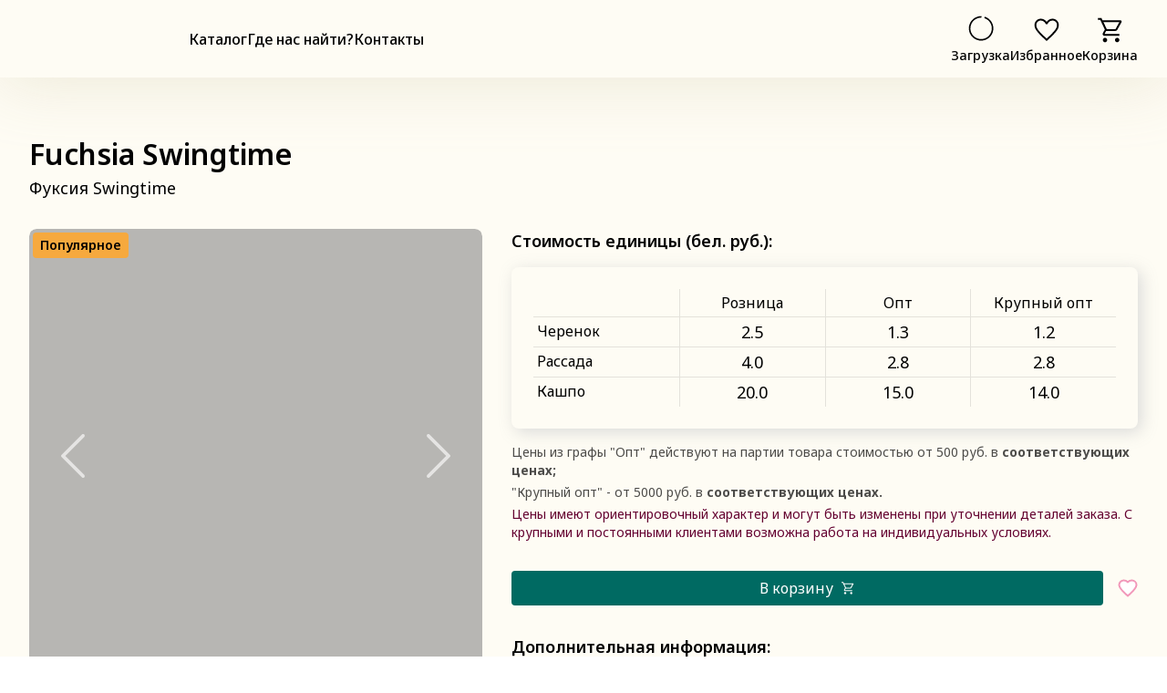

--- FILE ---
content_type: text/html; charset=utf-8
request_url: https://cvetozer.by/fuchsia-swingtime
body_size: 22355
content:
<!DOCTYPE html><html lang="ru"><head><meta charSet="utf-8"/><meta name="viewport" content="width=device-width"/><meta http-equiv="Content-Type" content="text/html; charset=UTF-8"/><meta http-equiv="X-UA-Compatible" content="IE=edge"/><meta name="referrer" content="unsafe-url"/><meta name="theme-color" content="#ffffff"/><title>Фуксия Swingtime от производителя. Fuchsia Swingtime купить оптом и в розницу.</title><meta name="description" content="Рассада и укорененные черенки Фуксия Swingtime от производителя. Описание и уход за Fuchsia Swingtime. Рассада цветов с доставкой по Беларуси. CvetOzer - ООО &quot;АЛМ-агро&quot;"/><meta property="og:description" content="Рассада и укорененные черенки Фуксия Swingtime от производителя. Описание и уход за Fuchsia Swingtime. Рассада цветов с доставкой по Беларуси. CvetOzer - ООО &quot;АЛМ-агро&quot;"/><meta property="og:image" content="https://cvetozer.by/images/products/fuchsia-swingtime-1.jpg"/><meta property="og:image:type" content="image/jpeg"/><meta property="og:site_name" content="Cvetozer"/><meta property="og:title" content="Фуксия Swingtime от производителя. Fuchsia Swingtime купить оптом и в розницу."/><meta property="og:type" content="website"/><meta name="next-head-count" content="14"/><link rel="preconnect" href="https://fonts.googleapis.com"/><link rel="preconnect" href="https://fonts.gstatic.com"/><link rel="preconnect" href="https://fonts.gstatic.com" crossorigin /><link rel="preload" href="/_next/static/css/625ff2ae79aa825f.css" as="style"/><link rel="stylesheet" href="/_next/static/css/625ff2ae79aa825f.css" data-n-g=""/><link rel="preload" href="/_next/static/css/ea7d800c8a680295.css" as="style"/><link rel="stylesheet" href="/_next/static/css/ea7d800c8a680295.css" data-n-p=""/><noscript data-n-css=""></noscript><script defer="" nomodule="" src="/_next/static/chunks/polyfills-c67a75d1b6f99dc8.js"></script><script src="/_next/static/chunks/webpack-9d8b074c271ccdd7.js" defer=""></script><script src="/_next/static/chunks/framework-b759e809ec16812b.js" defer=""></script><script src="/_next/static/chunks/main-637205b74733a654.js" defer=""></script><script src="/_next/static/chunks/pages/_app-2bd8dc7e4f77b290.js" defer=""></script><script src="/_next/static/chunks/pages/%5Bslug%5D-2b00bc7d57d2a50e.js" defer=""></script><script src="/_next/static/w_Ysu-tc-i6Y3TKCmVbl-/_buildManifest.js" defer=""></script><script src="/_next/static/w_Ysu-tc-i6Y3TKCmVbl-/_ssgManifest.js" defer=""></script><style data-styled="" data-styled-version="6.0.0-beta.2">.kRZxhy .Image__withLoadingAnimation{-webkit-animation:image-loading 2s infinite;animation:image-loading 2s infinite;}/*!sc*/
.sc-af95b69d-0 .Image__withLoadingAnimation.Image_loaded{-webkit-animation:unset;animation:unset;}/*!sc*/
data-styled.g1[id="sc-af95b69d-0"]{content:"kRZxhy,"}/*!sc*/
.hvUWfg{display:-webkit-box;display:-webkit-flex;display:-ms-flexbox;display:flex;-webkit-flex-direction:column;-ms-flex-direction:column;flex-direction:column;margin-top:24px;gap:16px;}/*!sc*/
.hvUWfg .Footer__linksContainer{display:-webkit-box;display:-webkit-flex;display:-ms-flexbox;display:flex;gap:16px;}/*!sc*/
.hvUWfg .Footer__linksContainer .Footer__linkIcon{width:36px;height:36px;}/*!sc*/
.sc-330cf097-0 .Footer__linksContainer .Footer__linkIcon:hover{opacity:0.8;}/*!sc*/
data-styled.g2[id="sc-330cf097-0"]{content:"hvUWfg,"}/*!sc*/
.jNEsGh .Contacts__subHeader{margin-top:16px;}/*!sc*/
.jNEsGh .Contacts__contactsList{margin-top:8px;}/*!sc*/
.jNEsGh .Contacts__contactsListPoint:not(:first-child){margin-top:2px;}/*!sc*/
.jNEsGh .Contacts__emails{margin-top:24px;}/*!sc*/
.jNEsGh a:hover{color:rgba(255, 255, 255, 0.90);}/*!sc*/
.jNEsGh a:active{color:rgba(255, 255, 255, 1);}/*!sc*/
data-styled.g3[id="sc-dab18f8a-0"]{content:"jNEsGh,"}/*!sc*/
.fxtYzq .Footer__mainInfoList{margin-top:16px;}/*!sc*/
.fxtYzq .Footer__mainInfoList .Footer__mainInfoListContent{margin-top:16px;}/*!sc*/
.fxtYzq .Footer__mainInfoListContent:not(:first-child){margin-top:24px;}/*!sc*/
data-styled.g4[id="sc-64d7c354-0"]{content:"fxtYzq,"}/*!sc*/
.dUQFIC{display:-webkit-box;display:-webkit-flex;display:-ms-flexbox;display:flex;-webkit-box-pack:center;-ms-flex-pack:center;-webkit-justify-content:center;justify-content:center;-webkit-align-items:center;-webkit-box-align:center;-ms-flex-align:center;align-items:center;border-radius:4px;cursor:pointer;border:none;}/*!sc*/
.dUQFIC.Button_regular{padding:16px 24px;}/*!sc*/
.dUQFIC.Button_compact{padding:8px 24px;}/*!sc*/
.dUQFIC.Button_narrow{padding-left:16px;padding-right:16px;}/*!sc*/
.dUQFIC.Button_extraNarrow{padding-left:12px;padding-right:12px;}/*!sc*/
.dUQFIC.Button_primary{background:#006A62;color:rgba(255, 255, 255, 1);}/*!sc*/
.dUQFIC.Button_secondary{background:rgba(255, 255, 255, 1);box-shadow:inset 0 0 0 1px rgba(0, 0, 0, 1);color:rgba(0, 0, 0, 1);}/*!sc*/
.dUQFIC.Button_primary:hover:not(:disabled){background:rgba(7, 64, 78, 0.9);}/*!sc*/
.dUQFIC.Button_secondary:hover:not(:disabled){background:rgba(0, 0, 0, 0.10);}/*!sc*/
.dUQFIC.Button_primary:active:not(:disabled){background:rgba(7, 64, 78, 0.80);}/*!sc*/
.dUQFIC.Button_secondary:active:not(:disabled){background:rgba(0, 0, 0, 0.20);}/*!sc*/
.dUQFIC.Button_primary:focus-visible{background:rgba(7, 64, 78, 0.9);}/*!sc*/
.dUQFIC.Button_secondary:focus-visible{background:rgba(0, 0, 0, 0.10);}/*!sc*/
.dUQFIC:disabled{opacity:0.4;cursor:not-allowed;}/*!sc*/
.dUQFIC .Button__label{display:-webkit-box;display:-webkit-flex;display:-ms-flexbox;display:flex;text-align:center;}/*!sc*/
.dUQFIC .Button__iconContainer{display:-webkit-box;display:-webkit-flex;display:-ms-flexbox;display:flex;-webkit-box-pack:center;-ms-flex-pack:center;-webkit-justify-content:center;justify-content:center;-webkit-align-items:center;-webkit-box-align:center;-ms-flex-align:center;align-items:center;}/*!sc*/
.dUQFIC .Button__rightIconContainer{margin-left:8px;}/*!sc*/
.dUQFIC .Button__leftIconContainer{margin-right:8px;}/*!sc*/
.dUQFIC .Button__iconContainer svg{width:16px;height:16px;}/*!sc*/
.dUQFIC.Button_primary .Button__iconContainer svg path{fill:rgba(255, 255, 255, 1);}/*!sc*/
.dUQFIC.Button_secondary .Button__iconContainer svg path{fill:rgba(0, 0, 0, 1);}/*!sc*/
data-styled.g5[id="sc-4503e2c-0"]{content:"dUQFIC,"}/*!sc*/
.fROAnC{display:block;margin:48px auto 48px;}/*!sc*/
data-styled.g7[id="sc-9f0f63c7-0"]{content:"fROAnC,"}/*!sc*/
.bOssoB{line-height:0;}/*!sc*/
.bOssoB .AddToFavouritesButton__iconContainer{margin:-4px;padding:4px;}/*!sc*/
.bOssoB .AddToFavouritesButton__icon{width:22px;height:22px;fill:rgba(255, 255, 255, 1);stroke:rgba(223, 0, 89, 0.4);}/*!sc*/
.bOssoB .AddToFavouritesButton__icon:hover{stroke:rgba(223, 0, 89, 0.8);}/*!sc*/
.bOssoB.AddToFavouritesButton_active .AddToFavouritesButton__icon{stroke:rgba(223, 0, 89, 1);fill:#df0059;}/*!sc*/
data-styled.g8[id="sc-e11ab926-0"]{content:"bOssoB,"}/*!sc*/
.hjvBjx{cursor:pointer;}/*!sc*/
.hjvBjx.UserMenuLink__buttonDisabled{pointer-events:none;}/*!sc*/
data-styled.g13[id="sc-7fc3a298-0"]{content:"hjvBjx,"}/*!sc*/
.gEooSz{display:-webkit-box;display:-webkit-flex;display:-ms-flexbox;display:flex;-webkit-flex-direction:column;-ms-flex-direction:column;flex-direction:column;-webkit-box-pack:center;-ms-flex-pack:center;-webkit-justify-content:center;justify-content:center;-webkit-align-items:center;-webkit-box-align:center;-ms-flex-align:center;align-items:center;}/*!sc*/
.gEooSz .Link__iconContainer{position:relative;line-height:0;}/*!sc*/
.gEooSz .Link__productAmount{position:absolute;min-width:16px;top:-4px;left:calc(100% - 2px);display:-webkit-box;display:-webkit-flex;display:-ms-flexbox;display:flex;-webkit-box-pack:center;-webkit-box-pack:center;-ms-flex-pack:center;-webkit-justify-content:center;justify-content:center;-webkit-box-align:center;-webkit-align-items:center;-webkit-box-align:center;-ms-flex-align:center;align-items:center;padding:0px 4px;border-radius:8px;background-color:red;}/*!sc*/
.gEooSz .Link__icon{height:36px;width:36px;padding:2px;}/*!sc*/
.gEooSz.Link_active .Link__icon path{fill:#df0059;}/*!sc*/
@media (max-width: 1279px){.gEooSz .Link__description{display:none;}}/*!sc*/
data-styled.g14[id="sc-6e8012ea-0"]{content:"gEooSz,"}/*!sc*/
.dmCAYu{display:-webkit-box;display:-webkit-flex;display:-ms-flexbox;display:flex;position:absolute;color:rgba(0, 0, 0, 1);top:4px;left:4px;font-family:"Inter",sans-serif;gap:4px;-webkit-box-flex-wrap:wrap;-webkit-flex-wrap:wrap;-ms-flex-wrap:wrap;flex-wrap:wrap;}/*!sc*/
.dmCAYu .SpecialProductLabel{background-color:#CCEF85;padding:4px 8px;border-radius:4px;}/*!sc*/
.dmCAYu .SpecialProductLabel__highlighted{background-color:#F6A93E;}/*!sc*/
@media (max-width: 1279px){.dmCAYu .SpecialProductLabel{padding:3px 6px;}}/*!sc*/
data-styled.g23[id="sc-26c0da1-0"]{content:"dmCAYu,"}/*!sc*/
.fBjGOF .WorkingDays__locationHeader{margin-top:16px;}/*!sc*/
.fBjGOF .WorkingDays__schedule{margin-top:8px;}/*!sc*/
.fBjGOF .WorkingDays__schedule .WorkingDays__scheduleContent:not(:first-child){margin-top:2px;}/*!sc*/
data-styled.g24[id="sc-27c88f5b-0"]{content:"fBjGOF,"}/*!sc*/
.Color_black{color:rgba(0, 0, 0, 1);}/*!sc*/
.Color_black90{color:rgba(0, 0, 0, 0.90);}/*!sc*/
.Color_black80{color:rgba(0, 0, 0, 0.80);}/*!sc*/
.Color_black70{color:rgba(0, 0, 0, 0.70);}/*!sc*/
.Color_black60{color:rgba(0, 0, 0, 0.60);}/*!sc*/
.Color_black50{color:rgba(0, 0, 0, 0.50);}/*!sc*/
.Color_black40{color:rgba(0, 0, 0, 0.40);}/*!sc*/
.Color_black30{color:rgba(0, 0, 0, 0.30);}/*!sc*/
.Color_black20{color:rgba(0, 0, 0, 0.20);}/*!sc*/
.Color_black10{color:rgba(0, 0, 0, 0.10);}/*!sc*/
.Color_burgundy{color:rgba(160, 0, 0);}/*!sc*/
.Color_red{color:rgba(255, 0, 0);}/*!sc*/
.Color_red90{color:rgba(255, 0, 0, 0.90);}/*!sc*/
.Color_red80{color:rgba(255, 0, 0, 0.80);}/*!sc*/
.Color_red70{color:rgba(255, 0, 0, 0.70);}/*!sc*/
.Color_red60{color:rgba(255, 0, 0, 0.60);}/*!sc*/
.Color_red50{color:rgba(255, 0, 0, 0.50);}/*!sc*/
.Color_red40{color:rgba(255, 0, 0, 0.40);}/*!sc*/
.Color_red30{color:rgba(255, 0, 0, 0.30);}/*!sc*/
.Color_red20{color:rgba(255, 0, 0, 0.20);}/*!sc*/
.Color_red10{color:rgba(255, 0, 0, 0.10);}/*!sc*/
.Color_white{color:rgba(255, 255, 255, 1);}/*!sc*/
.Color_white90{color:rgba(255, 255, 255, 0.90);}/*!sc*/
.Color_white80{color:rgba(255, 255, 255, 0.80);}/*!sc*/
.Color_white70{color:rgba(255, 255, 255, 0.70);}/*!sc*/
.Color_white60{color:rgba(255, 255, 255, 0.60);}/*!sc*/
.Color_white50{color:rgba(255, 255, 255, 0.50);}/*!sc*/
.Color_white40{color:rgba(255, 255, 255, 0.40);}/*!sc*/
.Color_white30{color:rgba(255, 255, 255, 0.30);}/*!sc*/
.Color_white20{color:rgba(255, 255, 255, 0.20);}/*!sc*/
.Color_white10{color:rgba(255, 255, 255, 0.10);}/*!sc*/
.Color_blue{color:rgba(85, 50, 250, 1);}/*!sc*/
.Color_blue90{color:rgba(85, 50, 250, 0.9);}/*!sc*/
.Color_blue80{color:rgba(85, 50, 250, 0.80);}/*!sc*/
.Color_blue70{color:rgba(85, 50, 250, 0.70);}/*!sc*/
.Color_blue60{color:rgba(85, 50, 250, 0.60);}/*!sc*/
.Color_blue50{color:rgba(85, 50, 250, 0.50);}/*!sc*/
.Color_blue40{color:rgba(85, 50, 250, 0.40);}/*!sc*/
.Color_blue30{color:rgba(85, 50, 250, 0.30);}/*!sc*/
.Color_blue20{color:rgba(85, 50, 250, 0.20);}/*!sc*/
.Color_blue10{color:rgba(85, 50, 250, 0.10);}/*!sc*/
.Color_coral{color:rgba(7, 64, 78, 1);}/*!sc*/
.Color_green{color:rgba(7, 64, 78, 1);}/*!sc*/
.Color_green90{color:rgba(7, 64, 78, 0.9);}/*!sc*/
.Color_green80{color:rgba(7, 64, 78, 0.80);}/*!sc*/
.Color_green70{color:rgba(7, 64, 78, 0.70);}/*!sc*/
.Color_green60{color:rgba(7, 64, 78, 0.60);}/*!sc*/
.Color_green50{color:rgba(7, 64, 78, 0.50);}/*!sc*/
.Color_green40{color:rgba(7, 64, 78, 0.40);}/*!sc*/
.Color_green30{color:rgba(7, 64, 78, 0.30);}/*!sc*/
.Color_green20{color:rgba(7, 64, 78, 0.20);}/*!sc*/
.Color_green10{color:rgba(85, 50, 250, 0.10);}/*!sc*/
.Color_coral80{color:#640030;}/*!sc*/
.Color_coral70{color:#8F4236;}/*!sc*/
.Color_coral60{color:#BE715C;}/*!sc*/
.Color_coral50{color:#EFA185;}/*!sc*/
.Color_coral40{color:#FFBCA3;}/*!sc*/
.Color_coral30{color:#FDCBB2;}/*!sc*/
.Color_coral20{color:#FCDAC4;}/*!sc*/
.Color_coral10{color:#FBE8D9;}/*!sc*/
.Color_coral5{color:#FAF6F4;}/*!sc*/
.Color_green_light{color:#CCEF85;}/*!sc*/
data-styled.g25[id="sc-global-edAbVL1"]{content:"sc-global-edAbVL1,"}/*!sc*/
.Font_80_88_600{font-size:80px;line-height:88px;font-weight:600;}/*!sc*/
.Font_80_88_400{font-size:80px;line-height:88px;font-weight:400;}/*!sc*/
.Font_64_72_600{font-size:64px;line-height:72px;font-weight:600;}/*!sc*/
.Font_64_72_400{font-size:64px;line-height:72px;font-weight:400;}/*!sc*/
.Font_48_56_800{font-size:48px;line-height:56px;font-weight:800;}/*!sc*/
.Font_48_54_600{font-size:48px;line-height:54px;font-weight:600;}/*!sc*/
.Font_48_54_400{font-size:48px;line-height:54px;font-weight:400;}/*!sc*/
.Font_40_48_600{font-size:40px;line-height:48px;font-weight:600;}/*!sc*/
.Font_40_48_400{font-size:40px;line-height:48px;font-weight:400;}/*!sc*/
.Font_36_44_700{font-size:36px;line-height:44px;font-weight:700;}/*!sc*/
.Font_32_40_600{font-size:32px;line-height:40px;font-weight:600;}/*!sc*/
.Font_32_40_400{font-size:32px;line-height:40px;font-weight:400;}/*!sc*/
.Font_24_32_600{font-size:24px;line-height:32px;font-weight:600;}/*!sc*/
.Font_24_32_400{font-size:24px;line-height:32px;font-weight:400;}/*!sc*/
.Font_22_30_400{font-size:22px;line-height:30px;font-weight:400;}/*!sc*/
.Font_20_28_600{font-size:20px;line-height:28px;font-weight:600;}/*!sc*/
.Font_20_28_400{font-size:20px;line-height:28px;font-weight:400;}/*!sc*/
.Font_18_26_600{font-size:18px;line-height:26px;font-weight:600;}/*!sc*/
.Font_18_26_400{font-size:18px;line-height:26px;font-weight:400;}/*!sc*/
.Font_16_22_700{font-size:16px;line-height:22px;font-weight:700;}/*!sc*/
.Font_16_22_600{font-size:16px;line-height:22px;font-weight:600;}/*!sc*/
.Font_16_22_400{font-size:16px;line-height:22px;font-weight:400;}/*!sc*/
.Font_16_22_500{font-size:16px;line-height:22px;font-weight:500;}/*!sc*/
.Font_14_20_600{font-size:14px;line-height:20px;font-weight:600;}/*!sc*/
.Font_14_20_500{font-size:14px;line-height:20px;font-weight:500;}/*!sc*/
.Font_14_20_400{font-size:14px;line-height:20px;font-weight:400;}/*!sc*/
.Font_14_14_600{font-size:14px;line-height:14px;font-weight:600;}/*!sc*/
.Font_14_14_500{font-size:14px;line-height:14px;font-weight:500;}/*!sc*/
.Font_12_16_600{font-size:12px;line-height:16px;font-weight:600;}/*!sc*/
.Font_12_16_400{font-size:12px;line-height:16px;font-weight:400;}/*!sc*/
.Font_12_12_400{font-size:12px;line-height:12px;font-weight:400;}/*!sc*/
.Font_10_10_600{font-size:10px;line-height:10px;font-weight:600;}/*!sc*/
.Font_10_10_400{font-size:10px;line-height:10px;font-weight:400;}/*!sc*/
@media(max-width: 1279px){.xl\:Font_80_88_600{font-size:80px;line-height:88px;font-weight:600;}.xl\:Font_80_88_400{font-size:80px;line-height:88px;font-weight:400;}.xl\:Font_64_72_600{font-size:64px;line-height:72px;font-weight:600;}.xl\:Font_64_72_400{font-size:64px;line-height:72px;font-weight:400;}.xl\:Font_48_54_600{font-size:48px;line-height:54px;font-weight:600;}.xl\:Font_48_54_400{font-size:48px;line-height:54px;font-weight:400;}.xl\:Font_40_48_600{font-size:40px;line-height:48px;font-weight:600;}.xl\:Font_40_48_400{font-size:40px;line-height:48px;font-weight:400;}.xl\:Font_32_40_600{font-size:32px;line-height:40px;font-weight:600;}.xl\:Font_32_40_400{font-size:32px;line-height:40px;font-weight:400;}.xl\:Font_24_32_600{font-size:24px;line-height:32px;font-weight:600;}.xl\:Font_24_32_400{font-size:24px;line-height:32px;font-weight:400;}.xl\:Font_18_26_600{font-size:18px;line-height:26px;font-weight:600;}.xl\:Font_18_26_400{font-size:18px;line-height:26px;font-weight:400;}.xl\:Font_16_22_600{font-size:16px;line-height:22px;font-weight:600;}.xl\:Font_16_22_400{font-size:16px;line-height:22px;font-weight:400;}.xl\:Font_14_20_600{font-size:14px;line-height:20px;font-weight:600;}.xl\:Font_14_20_400{font-size:14px;line-height:20px;font-weight:400;}.xl\:Font_14_14_600{font-size:14px;line-height:14px;font-weight:600;}.xl\:Font_12_16_600{font-size:12px;line-height:16px;font-weight:600;}.xl\:Font_12_16_400{font-size:12px;line-height:16px;font-weight:400;}.xl\:Font_12_12_400{font-size:12px;line-height:12px;font-weight:400;}.xl\:Font_10_10_600{font-size:10px;line-height:10px;font-weight:600;}}/*!sc*/
@media(max-width: 1023px){.lg\:Font_80_88_600{font-size:80px;line-height:88px;font-weight:600;}.lg\:Font_80_88_400{font-size:80px;line-height:88px;font-weight:400;}.lg\:Font_64_72_600{font-size:64px;line-height:72px;font-weight:600;}.lg\:Font_64_72_400{font-size:64px;line-height:72px;font-weight:400;}.lg\:Font_48_54_600{font-size:48px;line-height:54px;font-weight:600;}.lg\:Font_48_54_400{font-size:48px;line-height:54px;font-weight:400;}.lg\:Font_40_48_600{font-size:40px;line-height:48px;font-weight:600;}.lg\:Font_40_48_400{font-size:40px;line-height:48px;font-weight:400;}.lg\:Font_32_40_600{font-size:32px;line-height:40px;font-weight:600;}.lg\:Font_32_40_400{font-size:32px;line-height:40px;font-weight:400;}.lg\:Font_24_32_600{font-size:24px;line-height:32px;font-weight:600;}.lg\:Font_24_32_400{font-size:24px;line-height:32px;font-weight:400;}.lg\:Font_18_26_600{font-size:18px;line-height:26px;font-weight:600;}.lg\:Font_18_26_400{font-size:18px;line-height:26px;font-weight:400;}.lg\:Font_16_22_600{font-size:16px;line-height:22px;font-weight:600;}.lg\:Font_16_22_400{font-size:16px;line-height:22px;font-weight:400;}.lg\:Font_14_20_600{font-size:14px;line-height:20px;font-weight:600;}.lg\:Font_14_20_400{font-size:14px;line-height:20px;font-weight:400;}.lg\:Font_14_14_600{font-size:14px;line-height:14px;font-weight:600;}.lg\:Font_12_16_600{font-size:12px;line-height:16px;font-weight:600;}.lg\:Font_12_16_400{font-size:12px;line-height:16px;font-weight:400;}.lg\:Font_12_12_400{font-size:12px;line-height:12px;font-weight:400;}.lg\:Font_10_10_600{font-size:10px;line-height:10px;font-weight:600;}}/*!sc*/
@media(max-width: 767px){.md\:Font_80_88_600{font-size:80px;line-height:88px;font-weight:600;}.md\:Font_80_88_400{font-size:80px;line-height:88px;font-weight:400;}.md\:Font_64_72_600{font-size:64px;line-height:72px;font-weight:600;}.md\:Font_64_72_400{font-size:64px;line-height:72px;font-weight:400;}.md\:Font_48_54_600{font-size:48px;line-height:54px;font-weight:600;}.md\:Font_48_54_400{font-size:48px;line-height:54px;font-weight:400;}.md\:Font_40_48_600{font-size:40px;line-height:48px;font-weight:600;}.md\:Font_40_48_400{font-size:40px;line-height:48px;font-weight:400;}.md\:Font_32_40_600{font-size:32px;line-height:40px;font-weight:600;}.md\:Font_32_40_400{font-size:32px;line-height:40px;font-weight:400;}.md\:Font_24_32_600{font-size:24px;line-height:32px;font-weight:600;}.md\:Font_24_32_400{font-size:24px;line-height:32px;font-weight:400;}.md\:Font_20_28_600{font-size:20px;line-height:28px;font-weight:600;}.md\:Font_18_26_600{font-size:18px;line-height:26px;font-weight:600;}.md\:Font_18_26_400{font-size:18px;line-height:26px;font-weight:400;}.md\:Font_16_22_600{font-size:16px;line-height:22px;font-weight:600;}.md\:Font_16_22_400{font-size:16px;line-height:22px;font-weight:400;}.md\:Font_14_20_600{font-size:14px;line-height:20px;font-weight:600;}.md\:Font_14_20_400{font-size:14px;line-height:20px;font-weight:400;}.md\:Font_14_14_600{font-size:14px;line-height:14px;font-weight:600;}.md\:Font_12_16_600{font-size:12px;line-height:16px;font-weight:600;}.md\:Font_12_16_400{font-size:12px;line-height:16px;font-weight:400;}.md\:Font_12_12_400{font-size:12px;line-height:12px;font-weight:400;}.md\:Font_10_10_600{font-size:10px;line-height:10px;font-weight:600;}}/*!sc*/
@media(max-width: 575px){.sm\:Font_80_88_600{font-size:80px;line-height:88px;font-weight:600;}.sm\:Font_80_88_400{font-size:80px;line-height:88px;font-weight:400;}.sm\:Font_64_72_600{font-size:64px;line-height:72px;font-weight:600;}.sm\:Font_64_72_400{font-size:64px;line-height:72px;font-weight:400;}.sm\:Font_48_54_600{font-size:48px;line-height:54px;font-weight:600;}.sm\:Font_48_54_400{font-size:48px;line-height:54px;font-weight:400;}.sm\:Font_40_48_600{font-size:40px;line-height:48px;font-weight:600;}.sm\:Font_40_48_400{font-size:40px;line-height:48px;font-weight:400;}.sm\:Font_32_40_600{font-size:32px;line-height:40px;font-weight:600;}.sm\:Font_32_40_400{font-size:32px;line-height:40px;font-weight:400;}.sm\:Font_24_32_600{font-size:24px;line-height:32px;font-weight:600;}.sm\:Font_24_32_400{font-size:24px;line-height:32px;font-weight:400;}.sm\:Font_18_26_600{font-size:18px;line-height:26px;font-weight:600;}.sm\:Font_18_26_400{font-size:18px;line-height:26px;font-weight:400;}.sm\:Font_16_22_600{font-size:16px;line-height:22px;font-weight:600;}.sm\:Font_16_22_400{font-size:16px;line-height:22px;font-weight:400;}.sm\:Font_14_20_600{font-size:14px;line-height:20px;font-weight:600;}.sm\:Font_14_20_400{font-size:14px;line-height:20px;font-weight:400;}.sm\:Font_14_14_600{font-size:14px;line-height:14px;font-weight:600;}.sm\:Font_12_16_600{font-size:12px;line-height:16px;font-weight:600;}.sm\:Font_12_16_400{font-size:12px;line-height:16px;font-weight:400;}.sm\:Font_12_12_400{font-size:12px;line-height:12px;font-weight:400;}.sm\:Font_10_10_600{font-size:10px;line-height:10px;font-weight:600;}}/*!sc*/
@media(max-width: 375px){.xs\:Font_80_88_600{font-size:80px;line-height:88px;font-weight:600;}.xs\:Font_80_88_400{font-size:80px;line-height:88px;font-weight:400;}.xs\:Font_64_72_600{font-size:64px;line-height:72px;font-weight:600;}.xs\:Font_64_72_400{font-size:64px;line-height:72px;font-weight:400;}.xs\:Font_48_54_600{font-size:48px;line-height:54px;font-weight:600;}.xs\:Font_48_54_400{font-size:48px;line-height:54px;font-weight:400;}.xs\:Font_40_48_600{font-size:40px;line-height:48px;font-weight:600;}.xs\:Font_40_48_400{font-size:40px;line-height:48px;font-weight:400;}.xs\:Font_32_40_600{font-size:32px;line-height:40px;font-weight:600;}.xs\:Font_32_40_400{font-size:32px;line-height:40px;font-weight:400;}.xs\:Font_24_32_600{font-size:24px;line-height:32px;font-weight:600;}.xs\:Font_24_32_400{font-size:24px;line-height:32px;font-weight:400;}.xs\:Font_18_26_600{font-size:18px;line-height:26px;font-weight:600;}.xs\:Font_18_26_400{font-size:18px;line-height:26px;font-weight:400;}.xs\:Font_16_22_600{font-size:16px;line-height:22px;font-weight:600;}.xs\:Font_16_22_400{font-size:16px;line-height:22px;font-weight:400;}.xs\:Font_14_20_600{font-size:14px;line-height:20px;font-weight:600;}.xs\:Font_14_20_400{font-size:14px;line-height:20px;font-weight:400;}.xs\:Font_14_14_600{font-size:14px;line-height:14px;font-weight:600;}.xs\:Font_12_16_600{font-size:12px;line-height:16px;font-weight:600;}.xs\:Font_12_16_400{font-size:12px;line-height:16px;font-weight:400;}.xs\:Font_12_12_400{font-size:12px;line-height:12px;font-weight:400;}.xs\:Font_10_10_600{font-size:10px;line-height:10px;font-weight:600;}}/*!sc*/
data-styled.g26[id="sc-global-ScsJS1"]{content:"sc-global-ScsJS1,"}/*!sc*/
.Row{display:-ms-grid;display:grid;-ms-grid-columns:repeat(12, 1fr);grid-template-columns:repeat(12, 1fr);-ms-grid-gap:0 16px;grid-gap:0 16px;}/*!sc*/
.FullWidth{grid-column-start:1;grid-column-end:span 12;}/*!sc*/
.ColStart1{-ms-grid-column:1;grid-column-start:1;}/*!sc*/
.ColStart2{-ms-grid-column:2;grid-column-start:2;}/*!sc*/
.ColStart3{-ms-grid-column:3;grid-column-start:3;}/*!sc*/
.ColStart4{-ms-grid-column:4;grid-column-start:4;}/*!sc*/
.ColStart5{-ms-grid-column:5;grid-column-start:5;}/*!sc*/
.ColStart6{-ms-grid-column:6;grid-column-start:6;}/*!sc*/
.ColStart7{-ms-grid-column:7;grid-column-start:7;}/*!sc*/
.ColStart8{-ms-grid-column:8;grid-column-start:8;}/*!sc*/
.ColStart9{-ms-grid-column:9;grid-column-start:9;}/*!sc*/
.ColStart10{-ms-grid-column:10;grid-column-start:10;}/*!sc*/
.ColStart11{-ms-grid-column:11;grid-column-start:11;}/*!sc*/
.ColStart12{-ms-grid-column:12;grid-column-start:12;}/*!sc*/
.ColWidth1{-ms-grid-column-span:1;grid-column-end:span 1;}/*!sc*/
.ColWidth2{-ms-grid-column-span:2;grid-column-end:span 2;}/*!sc*/
.ColWidth3{-ms-grid-column-span:3;grid-column-end:span 3;}/*!sc*/
.ColWidth4{-ms-grid-column-span:4;grid-column-end:span 4;}/*!sc*/
.ColWidth5{-ms-grid-column-span:5;grid-column-end:span 5;}/*!sc*/
.ColWidth6{-ms-grid-column-span:6;grid-column-end:span 6;}/*!sc*/
.ColWidth7{-ms-grid-column-span:7;grid-column-end:span 7;}/*!sc*/
.ColWidth8{-ms-grid-column-span:8;grid-column-end:span 8;}/*!sc*/
.ColWidth9{-ms-grid-column-span:9;grid-column-end:span 9;}/*!sc*/
.ColWidth10{-ms-grid-column-span:10;grid-column-end:span 10;}/*!sc*/
.ColWidth11{-ms-grid-column-span:11;grid-column-end:span 11;}/*!sc*/
.ColWidth12{-ms-grid-column-span:12;grid-column-end:span 12;}/*!sc*/
@media (max-width: 1279px){.xl\:FullWidth{grid-column-start:1;grid-column-end:span 12;}.xl\:ColStart1{-ms-grid-column:1;grid-column-start:1;}.xl\:ColStart2{-ms-grid-column:2;grid-column-start:2;}.xl\:ColStart3{-ms-grid-column:3;grid-column-start:3;}.xl\:ColStart4{-ms-grid-column:4;grid-column-start:4;}.xl\:ColStart5{-ms-grid-column:5;grid-column-start:5;}.xl\:ColStart6{-ms-grid-column:6;grid-column-start:6;}.xl\:ColStart7{-ms-grid-column:7;grid-column-start:7;}.xl\:ColStart8{-ms-grid-column:8;grid-column-start:8;}.xl\:ColStart9{-ms-grid-column:9;grid-column-start:9;}.xl\:ColStart10{-ms-grid-column:10;grid-column-start:10;}.xl\:ColStart11{-ms-grid-column:11;grid-column-start:11;}.xl\:ColStart12{-ms-grid-column:12;grid-column-start:12;}.xl\:ColWidth1{-ms-grid-column-span:1;grid-column-end:span 1;}.xl\:ColWidth2{-ms-grid-column-span:2;grid-column-end:span 2;}.xl\:ColWidth3{-ms-grid-column-span:3;grid-column-end:span 3;}.xl\:ColWidth4{-ms-grid-column-span:4;grid-column-end:span 4;}.xl\:ColWidth5{-ms-grid-column-span:5;grid-column-end:span 5;}.xl\:ColWidth6{-ms-grid-column-span:6;grid-column-end:span 6;}.xl\:ColWidth7{-ms-grid-column-span:7;grid-column-end:span 7;}.xl\:ColWidth8{-ms-grid-column-span:8;grid-column-end:span 8;}.xl\:ColWidth9{-ms-grid-column-span:9;grid-column-end:span 9;}.xl\:ColWidth10{-ms-grid-column-span:10;grid-column-end:span 10;}.xl\:ColWidth11{-ms-grid-column-span:11;grid-column-end:span 11;}.xl\:ColWidth12{-ms-grid-column-span:12;grid-column-end:span 12;}}/*!sc*/
@media (max-width: 1023px){.lg\:FullWidth{grid-column-start:1;grid-column-end:span 12;}.lg\:ColStart1{-ms-grid-column:1;grid-column-start:1;}.lg\:ColStart2{-ms-grid-column:2;grid-column-start:2;}.lg\:ColStart3{-ms-grid-column:3;grid-column-start:3;}.lg\:ColStart4{-ms-grid-column:4;grid-column-start:4;}.lg\:ColStart5{-ms-grid-column:5;grid-column-start:5;}.lg\:ColStart6{-ms-grid-column:6;grid-column-start:6;}.lg\:ColStart7{-ms-grid-column:7;grid-column-start:7;}.lg\:ColStart8{-ms-grid-column:8;grid-column-start:8;}.lg\:ColStart9{-ms-grid-column:9;grid-column-start:9;}.lg\:ColStart10{-ms-grid-column:10;grid-column-start:10;}.lg\:ColStart11{-ms-grid-column:11;grid-column-start:11;}.lg\:ColStart12{-ms-grid-column:12;grid-column-start:12;}.lg\:ColWidth1{-ms-grid-column-span:1;grid-column-end:span 1;}.lg\:ColWidth2{-ms-grid-column-span:2;grid-column-end:span 2;}.lg\:ColWidth3{-ms-grid-column-span:3;grid-column-end:span 3;}.lg\:ColWidth4{-ms-grid-column-span:4;grid-column-end:span 4;}.lg\:ColWidth5{-ms-grid-column-span:5;grid-column-end:span 5;}.lg\:ColWidth6{-ms-grid-column-span:6;grid-column-end:span 6;}.lg\:ColWidth7{-ms-grid-column-span:7;grid-column-end:span 7;}.lg\:ColWidth8{-ms-grid-column-span:8;grid-column-end:span 8;}.lg\:ColWidth9{-ms-grid-column-span:9;grid-column-end:span 9;}.lg\:ColWidth10{-ms-grid-column-span:10;grid-column-end:span 10;}.lg\:ColWidth11{-ms-grid-column-span:11;grid-column-end:span 11;}.lg\:ColWidth12{-ms-grid-column-span:12;grid-column-end:span 12;}}/*!sc*/
@media (max-width: 767px){.md\:FullWidth{grid-column-start:1;grid-column-end:span 12;}.md\:ColStart1{-ms-grid-column:1;grid-column-start:1;}.md\:ColStart2{-ms-grid-column:2;grid-column-start:2;}.md\:ColStart3{-ms-grid-column:3;grid-column-start:3;}.md\:ColStart4{-ms-grid-column:4;grid-column-start:4;}.md\:ColStart5{-ms-grid-column:5;grid-column-start:5;}.md\:ColStart6{-ms-grid-column:6;grid-column-start:6;}.md\:ColStart7{-ms-grid-column:7;grid-column-start:7;}.md\:ColStart8{-ms-grid-column:8;grid-column-start:8;}.md\:ColStart9{-ms-grid-column:9;grid-column-start:9;}.md\:ColStart10{-ms-grid-column:10;grid-column-start:10;}.md\:ColStart11{-ms-grid-column:11;grid-column-start:11;}.md\:ColStart12{-ms-grid-column:12;grid-column-start:12;}.md\:ColWidth1{-ms-grid-column-span:1;grid-column-end:span 1;}.md\:ColWidth2{-ms-grid-column-span:2;grid-column-end:span 2;}.md\:ColWidth3{-ms-grid-column-span:3;grid-column-end:span 3;}.md\:ColWidth4{-ms-grid-column-span:4;grid-column-end:span 4;}.md\:ColWidth5{-ms-grid-column-span:5;grid-column-end:span 5;}.md\:ColWidth6{-ms-grid-column-span:6;grid-column-end:span 6;}.md\:ColWidth7{-ms-grid-column-span:7;grid-column-end:span 7;}.md\:ColWidth8{-ms-grid-column-span:8;grid-column-end:span 8;}.md\:ColWidth9{-ms-grid-column-span:9;grid-column-end:span 9;}.md\:ColWidth10{-ms-grid-column-span:10;grid-column-end:span 10;}.md\:ColWidth11{-ms-grid-column-span:11;grid-column-end:span 11;}.md\:ColWidth12{-ms-grid-column-span:12;grid-column-end:span 12;}}/*!sc*/
@media (max-width: 575px){.sm\:Row{display:-ms-grid;display:grid;-ms-grid-columns:repeat(12, 1fr);grid-template-columns:repeat(12, 1fr);-ms-grid-gap:0 12px;grid-gap:0 12px;}.sm\:FullWidth{grid-column-start:1;grid-column-end:span 12;}.sm\:ColStart1{-ms-grid-column:1;grid-column-start:1;}.sm\:ColStart2{-ms-grid-column:2;grid-column-start:2;}.sm\:ColStart3{-ms-grid-column:3;grid-column-start:3;}.sm\:ColStart4{-ms-grid-column:4;grid-column-start:4;}.sm\:ColStart5{-ms-grid-column:5;grid-column-start:5;}.sm\:ColStart6{-ms-grid-column:6;grid-column-start:6;}.sm\:ColStart7{-ms-grid-column:7;grid-column-start:7;}.sm\:ColStart8{-ms-grid-column:8;grid-column-start:8;}.sm\:ColStart9{-ms-grid-column:9;grid-column-start:9;}.sm\:ColStart10{-ms-grid-column:10;grid-column-start:10;}.sm\:ColStart11{-ms-grid-column:11;grid-column-start:11;}.sm\:ColStart12{-ms-grid-column:12;grid-column-start:12;}.sm\:ColWidth1{-ms-grid-column-span:1;grid-column-end:span 1;}.sm\:ColWidth2{-ms-grid-column-span:2;grid-column-end:span 2;}.sm\:ColWidth3{-ms-grid-column-span:3;grid-column-end:span 3;}.sm\:ColWidth4{-ms-grid-column-span:4;grid-column-end:span 4;}.sm\:ColWidth5{-ms-grid-column-span:5;grid-column-end:span 5;}.sm\:ColWidth6{-ms-grid-column-span:6;grid-column-end:span 6;}.sm\:ColWidth7{-ms-grid-column-span:7;grid-column-end:span 7;}.sm\:ColWidth8{-ms-grid-column-span:8;grid-column-end:span 8;}.sm\:ColWidth9{-ms-grid-column-span:9;grid-column-end:span 9;}.sm\:ColWidth10{-ms-grid-column-span:10;grid-column-end:span 10;}.sm\:ColWidth11{-ms-grid-column-span:11;grid-column-end:span 11;}.sm\:ColWidth12{-ms-grid-column-span:12;grid-column-end:span 12;}}/*!sc*/
@media (max-width: 375px){.xs\:Row{display:-ms-grid;display:grid;-ms-grid-columns:repeat(12, 1fr);grid-template-columns:repeat(12, 1fr);-ms-grid-gap:0 12px;grid-gap:0 12px;}.xs\:FullWidth{grid-column-start:1;grid-column-end:span 12;}.xs\:ColStart1{-ms-grid-column:1;grid-column-start:1;}.xs\:ColStart2{-ms-grid-column:2;grid-column-start:2;}.xs\:ColStart3{-ms-grid-column:3;grid-column-start:3;}.xs\:ColStart4{-ms-grid-column:4;grid-column-start:4;}.xs\:ColStart5{-ms-grid-column:5;grid-column-start:5;}.xs\:ColStart6{-ms-grid-column:6;grid-column-start:6;}.xs\:ColStart7{-ms-grid-column:7;grid-column-start:7;}.xs\:ColStart8{-ms-grid-column:8;grid-column-start:8;}.xs\:ColStart9{-ms-grid-column:9;grid-column-start:9;}.xs\:ColStart10{-ms-grid-column:10;grid-column-start:10;}.xs\:ColStart11{-ms-grid-column:11;grid-column-start:11;}.xs\:ColStart12{-ms-grid-column:12;grid-column-start:12;}.xs\:ColWidth1{-ms-grid-column-span:1;grid-column-end:span 1;}.xs\:ColWidth2{-ms-grid-column-span:2;grid-column-end:span 2;}.xs\:ColWidth3{-ms-grid-column-span:3;grid-column-end:span 3;}.xs\:ColWidth4{-ms-grid-column-span:4;grid-column-end:span 4;}.xs\:ColWidth5{-ms-grid-column-span:5;grid-column-end:span 5;}.xs\:ColWidth6{-ms-grid-column-span:6;grid-column-end:span 6;}.xs\:ColWidth7{-ms-grid-column-span:7;grid-column-end:span 7;}.xs\:ColWidth8{-ms-grid-column-span:8;grid-column-end:span 8;}.xs\:ColWidth9{-ms-grid-column-span:9;grid-column-end:span 9;}.xs\:ColWidth10{-ms-grid-column-span:10;grid-column-end:span 10;}.xs\:ColWidth11{-ms-grid-column-span:11;grid-column-end:span 11;}.xs\:ColWidth12{-ms-grid-column-span:12;grid-column-end:span 12;}}/*!sc*/
data-styled.g27[id="sc-global-jdauoy1"]{content:"sc-global-jdauoy1,"}/*!sc*/
.PaddingTopBottom{padding-top:160px;padding-bottom:160px;}/*!sc*/
.FullBleed{width:100vw;margin-left:calc(50% - 50vw);}/*!sc*/
.Content{max-width:calc(1302px + 2 * 32px);margin-left:auto;margin-right:auto;padding-left:32px;padding-right:32px;}/*!sc*/
@media(max-width: 1279px){.PaddingTopBottom{padding-top:80px;padding-bottom:80px;}}/*!sc*/
@media(max-width: 1023px){.Content{padding-left:24px;padding-right:24px;}}/*!sc*/
@media(max-width: 575px){.Content{padding-left:16px;padding-right:16px;}}/*!sc*/
data-styled.g28[id="sc-global-bwZqyN1"]{content:"sc-global-bwZqyN1,"}/*!sc*/
*{font-family:'Noto Sans',sans-serif;}/*!sc*/
body{line-height:0.5!important;}/*!sc*/
data-styled.g30[id="sc-global-fxsZcL1"]{content:"sc-global-fxsZcL1,"}/*!sc*/
*,*::before,*::after{box-sizing:border-box;}/*!sc*/
ul[class],ol[class]{padding:0;}/*!sc*/
body,h1,h2,h3,h4,h5,p,ul[class],ol[class],figure,blockquote,dl,dd{margin:0;}/*!sc*/
html{scroll-behavior:auto;}/*!sc*/
body{min-height:100vh;text-rendering:optimizeSpeed;line-height:1.5;}/*!sc*/
ul[class],ol[class]{list-style:none;}/*!sc*/
a{-webkit-text-decoration:none;text-decoration:none;color:inherit;}/*!sc*/
img,picture{max-width:100%;display:block;}/*!sc*/
article>*+*{margin-top:1em;}/*!sc*/
input,button,textarea,select{font:inherit;}/*!sc*/
img:not([alt]){-webkit-filter:blur(10px);filter:blur(10px);}/*!sc*/
button{margin:0;padding:0;border:none;background:none;border-radius:4px;cursor:pointer;}/*!sc*/
@media (prefers-reduced-motion: reduce){*{-webkit-animation-duration:0.01ms!important;animation-duration:0.01ms!important;-webkit-animation-iteration-count:1!important;animation-iteration-count:1!important;transition-duration:0.01ms!important;scroll-behavior:auto!important;}}/*!sc*/
data-styled.g31[id="sc-global-gqezaH1"]{content:"sc-global-gqezaH1,"}/*!sc*/
.cLLOGy{width:-webkit-fit-content;width:-moz-fit-content;width:fit-content;display:-webkit-box;display:-webkit-flex;display:-ms-flexbox;display:flex;}/*!sc*/
data-styled.g32[id="sc-8e93fc51-0"]{content:"cLLOGy,"}/*!sc*/
.kjXWII p{font-size:16px;font-weight:400;line-height:24px;}/*!sc*/
.kjXWII ul li p,.kjXWII ol li p{text-indent:0;}/*!sc*/
.kjXWII ul>li,.kjXWII ol>li{list-style-position:outside;}/*!sc*/
.kjXWII ul,.kjXWII ol{margin:16px 0;padding-left:16px;text-align:justify;}/*!sc*/
.kjXWII ol>li{list-style-type:decimal;}/*!sc*/
.kjXWII ul>li{list-style-type:disc;}/*!sc*/
.kjXWII a{-webkit-text-decoration:underline;text-decoration:underline;border-radius:4px;}/*!sc*/
.kjXWII a :hover{-webkit-text-decoration:none;text-decoration:none;}/*!sc*/
.kjXWII a :active{opacity:0.7;}/*!sc*/
data-styled.g49[id="sc-7730e045-0"]{content:"kjXWII,"}/*!sc*/
.dRnRLl{position:fixed;bottom:60px;right:30px;width:60px;height:60px;border-radius:50%;background-color:#333;color:white;border:none;outline:none;cursor:pointer;z-index:1;}/*!sc*/
.dRnRLl .ScrollToTopButton__icon{width:25px;height:25px;-webkit-transform:rotate(-90deg);-moz-transform:rotate(-90deg);-ms-transform:rotate(-90deg);transform:rotate(-90deg);}/*!sc*/
.dRnRLl .ScrollToTopButton__icon path{fill:rgba(255, 255, 255, 1);}/*!sc*/
data-styled.g56[id="sc-5b1501e-0"]{content:"dRnRLl,"}/*!sc*/
.jqEcxD{min-width:116px;}/*!sc*/
@media (max-width: 375px){.jqEcxD{min-width:106px;}}/*!sc*/
data-styled.g63[id="sc-3be18094-0"]{content:"jqEcxD,"}/*!sc*/
.hTVZyT{line-height:normal;}/*!sc*/
data-styled.g100[id="sc-2bb99a1a-0"]{content:"hTVZyT,"}/*!sc*/
.jPAwgl .PageLinks__links{margin-top:16px;}/*!sc*/
.jPAwgl .PageLinks__linkContainer:not(:first-child){margin-top:8px;}/*!sc*/
.jPAwgl .PageLinks__link:hover{color:rgba(255, 255, 255, 0.90);}/*!sc*/
.jPAwgl .PageLinks__link:active{color:rgba(255, 255, 255, 1);}/*!sc*/
data-styled.g104[id="sc-46fce575-0"]{content:"jPAwgl,"}/*!sc*/
.gGIHTS{background-color:#163047;color:rgba(255, 255, 255, 1);}/*!sc*/
.gGIHTS .Footer__mainContent{display:-webkit-box;display:-webkit-flex;display:-ms-flexbox;display:flex;width:100%;gap:16px;}/*!sc*/
.gGIHTS .Footer__mainContent>*{-webkit-flex:1;-ms-flex:1;flex:1;}/*!sc*/
@media (max-width: 1023px){.gGIHTS .Footer__mainContent{display:-ms-grid;display:grid;width:80%;-ms-grid-columns:repeat(2, 1fr);grid-template-columns:repeat(2, 1fr);-ms-grid-rows:repeat(2, min-content);grid-template-rows:repeat(2, min-content);row-gap:32px;-ms-grid-auto-flow:column;grid-auto-flow:column;}}/*!sc*/
@media (max-width: 767px){.gGIHTS .Footer__mainContent{display:-webkit-box;display:-webkit-flex;display:-ms-flexbox;display:flex;-webkit-flex-direction:column;-ms-flex-direction:column;flex-direction:column;width:100%;gap:32px;}.gGIHTS .Footer__mainContent .Footer__mainInfoList{width:60%;}}/*!sc*/
@media (max-width: 575px){.gGIHTS .Footer__mainContent .Footer__mainInfoList{width:80%;}}/*!sc*/
@media (max-width: 375px){.gGIHTS .Footer__mainContent .Footer__mainInfoList{width:100%;}}/*!sc*/
data-styled.g105[id="sc-91a76316-0"]{content:"gGIHTS,"}/*!sc*/
.bnBA-dp .Catalog__button{padding:8px 16px;color:white;display:none;}/*!sc*/
.bnBA-dp .Catalog__menu{position:fixed;width:80%;max-width:320px;height:90%;max-height:calc(95% - 56px - 64px);left:50%;display:-webkit-box;display:-webkit-flex;display:-ms-flexbox;display:flex;-webkit-flex-direction:column;-ms-flex-direction:column;flex-direction:column;-webkit-transform:translateX(-50%);-moz-transform:translateX(-50%);-ms-transform:translateX(-50%);transform:translateX(-50%);top:72px;background-color:#FEFCF4;z-index:1;border-radius:8px;padding:16px;}/*!sc*/
.bnBA-dp .Catalog__menuCloseButton{-webkit-align-self:flex-end;-ms-flex-item-align:end;align-self:flex-end;line-height:0;padding:8px;margin:-8px;}/*!sc*/
.bnBA-dp .Catalog__menuCloseIcon{width:16px;height:16px;fill:black;}/*!sc*/
.bnBA-dp .Catalog__categoriesTreeContainer{margin-top:16px;overflow-y:auto;padding-right:16px;margin-right:-16px;}/*!sc*/
data-styled.g106[id="sc-c9f48518-0"]{content:"bnBA-dp,"}/*!sc*/
.fbXUhC{height:100%;}/*!sc*/
.fbXUhC .NavigationList{display:-webkit-box;display:-webkit-flex;display:-ms-flexbox;display:flex;-webkit-align-items:center;-webkit-box-align:center;-ms-flex-align:center;align-items:center;gap:32px;height:100%;}/*!sc*/
.fbXUhC .NavigationList__navigationItem,.fbXUhC .NavigationList__navigationLink{display:-webkit-box;display:-webkit-flex;display:-ms-flexbox;display:flex;-webkit-box-pack:center;-ms-flex-pack:center;-webkit-justify-content:center;justify-content:center;-webkit-align-items:center;-webkit-box-align:center;-ms-flex-align:center;align-items:center;height:100%;}/*!sc*/
.fbXUhC .NavigationList__navigationLink{position:relative;}/*!sc*/
.sc-eb4cd9e5-0 .NavigationList__navigationLink:after{content:"";position:absolute;bottom:14px;left:0;width:100%;height:2px;background-color:currentColor;pointer-events:none;opacity:0;-webkit-transition:opacity 0.2s,-webkit-transform 0.2s;transition:opacity 0.2s,transform 0.2s;}/*!sc*/
.sc-eb4cd9e5-0 .NavigationList__navigationLink:hover:after{opacity:1;-webkit-transform:translate3d(0, 4px, 0);-moz-transform:translate3d(0, 4px, 0);-ms-transform:translate3d(0, 4px, 0);transform:translate3d(0, 4px, 0);}/*!sc*/
.sc-eb4cd9e5-0 .NavigationList__navigationLink.activeRoute{font-weight:700;}/*!sc*/
@media (max-width: 1279px){.fbXUhC .NavigationList{gap:24px;}.sc-eb4cd9e5-0 .NavigationList__navigationLink:after{bottom:6px;}}/*!sc*/
data-styled.g107[id="sc-eb4cd9e5-0"]{content:"fbXUhC,"}/*!sc*/
.jjJzYe{position:relative;}/*!sc*/
.jjJzYe .HeaderUserMenuProfileLink__loader{margin:0;width:32px;height:32px;margin-bottom:4px;}/*!sc*/
.jjJzYe .HeaderUserMenuProfileLink__profileActions{display:none;left:-90px;bottom:-142px;}/*!sc*/
.jjJzYe:hover .HeaderUserMenuProfileLink__profileActions{display:block;}/*!sc*/
.jjJzYe .Link__icon{padding:0;}/*!sc*/
@media (max-width: 1279px){.jjJzYe:hover .HeaderUserMenuProfileLink__profileActions{left:-110px;bottom:-144px;}}/*!sc*/
data-styled.g109[id="sc-c990a9ca-0"]{content:"jjJzYe,"}/*!sc*/
.ddbVmZ{display:-webkit-box;display:-webkit-flex;display:-ms-flexbox;display:flex;-webkit-align-items:center;-webkit-box-align:center;-ms-flex-align:center;align-items:center;height:100%;gap:32px;}/*!sc*/
.ddbVmZ .HeaderUserMenuProfileLink__container .Link__iconContainer .Link__productAmount{left:calc(100% - 10px);}/*!sc*/
@media (max-width: 1279px){.ddbVmZ{-webkit-box-pack:justify;-ms-flex-pack:space-between;-webkit-justify-content:space-between;justify-content:space-between;}}/*!sc*/
data-styled.g110[id="sc-4f0a3886-0"]{content:"ddbVmZ,"}/*!sc*/
.hSTzNL{width:100%;height:100%;display:-webkit-box;display:-webkit-flex;display:-ms-flexbox;display:flex;-webkit-box-pack:justify;-ms-flex-pack:space-between;-webkit-justify-content:space-between;justify-content:space-between;-webkit-align-items:center;-webkit-box-align:center;-ms-flex-align:center;align-items:center;padding:16px 0;}/*!sc*/
.hSTzNL .Header__logo{position:relative;width:127px;height:36px;}/*!sc*/
.hSTzNL .Header__navigationDesktop{margin-right:auto;margin-left:48px;}/*!sc*/
.hSTzNL .Header__adminLink{margin-left:auto;margin-right:32px;}/*!sc*/
.hSTzNL .Header__adminLink .Link__icon{padding:5px;}/*!sc*/
@media (max-width: 1023px){.hSTzNL .Header__navigationDesktop{margin-left:48px;}}/*!sc*/
data-styled.g111[id="sc-684c24bd-0"]{content:"hSTzNL,"}/*!sc*/
.ggJOpu{width:100%;height:100%;display:-webkit-box;display:-webkit-flex;display:-ms-flexbox;display:flex;-webkit-align-items:center;-webkit-box-align:center;-ms-flex-align:center;align-items:center;}/*!sc*/
.ggJOpu .Header__logoLink{margin:0 auto;}/*!sc*/
.sc-9f924615-0 .Header__logoLink.Header__logoLinkPositioned{padding-right:var(--iconSize);}/*!sc*/
.ggJOpu .Header__logo{position:relative;width:120px;height:48px;}/*!sc*/
.ggJOpu .Header__menuButton{display:-webkit-box;display:-webkit-flex;display:-ms-flexbox;display:flex;-webkit-box-pack:center;-ms-flex-pack:center;-webkit-justify-content:center;justify-content:center;-webkit-align-items:center;-webkit-box-align:center;-ms-flex-align:center;align-items:center;}/*!sc*/
.ggJOpu .Header__menuIcon{width:var(--iconSize);height:var(--iconSize);}/*!sc*/
data-styled.g112[id="sc-9f924615-0"]{content:"ggJOpu,"}/*!sc*/
.fKnLoQ{width:100%;height:var(--headerHeight);}/*!sc*/
.fKnLoQ .Header__fixedContainer{position:fixed;width:100%;height:var(--headerHeight);top:0;left:0;background-color:#FEFCF4;z-index:100;-webkit-transition:0.2s;transition:0.2s;}/*!sc*/
.fKnLoQ.Header_highlighted{border-bottom:unset;}/*!sc*/
.fKnLoQ.Header_highlighted .Header__fixedContainer{box-shadow:0px 4px 70px 0px rgba(232, 227, 208, 0.8);}/*!sc*/
.fKnLoQ.Header_highlighted .Header__fixedContainer .Header__innerContainer .Header__headerDesktop{border-bottom:none;}/*!sc*/
.fKnLoQ .Header__innerContainer{height:100%;background-color:#FEFCF4;}/*!sc*/
.fKnLoQ .Header__headerMobile{display:none;}/*!sc*/
.fKnLoQ .Navigation__mobile .NavigationList{-webkit-flex-direction:column;-ms-flex-direction:column;flex-direction:column;-webkit-align-items:flex-start;-webkit-box-align:flex-start;-ms-flex-align:flex-start;align-items:flex-start;height:unset;}/*!sc*/
.fKnLoQ .Navigation__mobile .NavigationList .NavigationList__navigationItem{height:30px;}/*!sc*/
.fKnLoQ .Navigation__mobile .NavigationList .NavigationList__navigationItem .NavigationList__navigationLink{height:100%;}/*!sc*/
.sc-2ff7e58b-0 .Navigation__mobile .NavigationList .NavigationList__navigationItem .NavigationList__navigationLink:after{bottom:2px;}/*!sc*/
.sc-2ff7e58b-0 .Navigation__mobile .NavigationList .NavigationList__navigationItem .NavigationList__navigationLink:hover{box-shadow:none;}/*!sc*/
@media (max-width: 1279px){.fKnLoQ{height:calc(var(--headerHeight) - 17px);}.fKnLoQ .Header__fixedContainer{height:calc(var(--headerHeight) - 17px);}}/*!sc*/
@media (max-width: 1023px){.fKnLoQ .Header__headerDesktop{display:none;}.fKnLoQ .Header__headerMobile{display:-webkit-box;display:-webkit-flex;display:-ms-flexbox;display:flex;}}/*!sc*/
data-styled.g113[id="sc-2ff7e58b-0"]{content:"fKnLoQ,"}/*!sc*/
.FsAnN{height:64px;background-color:#FEFCF4;box-shadow:0 4px 20px rgba(0, 0, 0, 0.2);}/*!sc*/
.FsAnN .NavbarMobile__innerContainer{height:100%;display:-webkit-box;display:-webkit-flex;display:-ms-flexbox;display:flex;-webkit-align-items:center;-webkit-box-align:center;-ms-flex-align:center;align-items:center;}/*!sc*/
.FsAnN .NavbarMobile__link{width:20%;height:100%;display:-webkit-box;display:-webkit-flex;display:-ms-flexbox;display:flex;-webkit-box-pack:center;-ms-flex-pack:center;-webkit-justify-content:center;justify-content:center;-webkit-align-items:center;-webkit-box-align:center;-ms-flex-align:center;align-items:center;}/*!sc*/
.FsAnN .NavbarMobile__profileLink .Link__icon{padding:0;}/*!sc*/
.FsAnN .NavbarMobile__profileLink .Link__iconContainer .Link__productAmount{left:calc(100% - 10px);}/*!sc*/
.FsAnN .NavbarMobile__catalogIcon{position:relative;bottom:2px;}/*!sc*/
.FsAnN .NavbarMobile__homeIcon.Link__icon{width:32px;height:32px;}/*!sc*/
data-styled.g114[id="sc-9213b7c3-0"]{content:"FsAnN,"}/*!sc*/
.eUsDOv{display:-webkit-box;display:-webkit-flex;display:-ms-flexbox;display:flex;-webkit-flex-direction:column;-ms-flex-direction:column;flex-direction:column;min-height:100vh;line-height:normal;background-color:#FEFCF4;}/*!sc*/
.eUsDOv .Base__main{display:-webkit-box;display:-webkit-flex;display:-ms-flexbox;display:flex;-webkit-flex-direction:column;-ms-flex-direction:column;flex-direction:column;-webkit-box-flex:1;-webkit-flex-grow:1;-ms-flex-positive:1;flex-grow:1;}/*!sc*/
.eUsDOv .Base__navbarMobileContainer{display:none;}/*!sc*/
@media (max-width: 1023px){.eUsDOv .Base__navbarMobileContainer{display:block;height:64px;}.eUsDOv .Base__navbarMobile{position:fixed;width:100%;left:0;bottom:0;z-index:100;}.eUsDOv .Base__scrollToTopButton{bottom:80px;right:16px;width:50px;height:50px;}.eUsDOv .Base__scrollToTopButton .ScrollToTopButton__icon{width:20px;height:20px;}}/*!sc*/
data-styled.g116[id="sc-f039c2cd-0"]{content:"eUsDOv,"}/*!sc*/
.jzAFcF{padding-top:80px;}/*!sc*/
.jzAFcF h3{font-size:48px;font-weight:700;line-height:56px;margin-bottom:48px;}/*!sc*/
.jzAFcF h4{font-size:32px;font-weight:700;line-height:44px;margin-top:48px;}/*!sc*/
.jzAFcF h5{font-size:24px;font-weight:700;line-height:32px;margin-top:40px;}/*!sc*/
.jzAFcF h4,.jzAFcF h5{margin-bottom:16px;}/*!sc*/
.jzAFcF h5,.jzAFcF h6{margin-top:16px;}/*!sc*/
@media (max-width: 767px){.jzAFcF{word-wrap:break-word;}.jzAFcF h3{font-size:34px;line-height:44px;}.jzAFcF h4{font-size:28px;}.jzAFcF h5{font-size:22px;}}/*!sc*/
data-styled.g137[id="sc-9e05f26b-0"]{content:"jzAFcF,"}/*!sc*/
.RvwGb .Table{display:-webkit-box;display:-webkit-flex;display:-ms-flexbox;display:flex;-webkit-flex-direction:column;-ms-flex-direction:column;flex-direction:column;}/*!sc*/
.RvwGb .Table .Thead .Tr{font-size:16px;display:-webkit-box;display:-webkit-flex;display:-ms-flexbox;display:flex;border-bottom:1px solid rgba(0, 0, 0, 0.10);}/*!sc*/
.RvwGb .Table .Tbody .Tr{display:-webkit-box;display:-webkit-flex;display:-ms-flexbox;display:flex;}/*!sc*/
.RvwGb .Table .Tbody .Tr:not(:last-child){border-bottom:1px solid rgba(0, 0, 0, 0.10);}/*!sc*/
.RvwGb .Table .Th{padding:4px;display:-webkit-box;display:-webkit-flex;display:-ms-flexbox;display:flex;}/*!sc*/
.RvwGb .Table .Td{padding:4px;display:-webkit-box;display:-webkit-flex;display:-ms-flexbox;display:flex;font-size:18px;}/*!sc*/
.RvwGb .Table .Th:not(:first-child){border-left:1px solid rgba(0, 0, 0, 0.10);-webkit-box-pack:center;-ms-flex-pack:center;-webkit-justify-content:center;justify-content:center;text-align:center;}/*!sc*/
.RvwGb .Table .Td:not(:first-child){border-left:1px solid rgba(0, 0, 0, 0.10);-webkit-box-pack:center;-ms-flex-pack:center;-webkit-justify-content:center;justify-content:center;text-align:center;}/*!sc*/
.RvwGb .Table .Th:first-child,.RvwGb .Table .Td:first-child{width:calc(100% / var(--columnsAmount));}/*!sc*/
.RvwGb .Table .Th:not(:first-child),.RvwGb .Table .Td:not(:first-child){width:calc(100% / var(--columnsAmount));}/*!sc*/
.RvwGb .Table .Td:first-child{font-size:16px;}/*!sc*/
@media (max-width: 575px){.RvwGb .Table .Thead .Tr{font-size:14px;}.RvwGb .Table .Td{font-size:16px;}.RvwGb .Table .Td:first-child{font-size:14px;}}/*!sc*/
data-styled.g138[id="sc-ec3ce782-0"]{content:"RvwGb,"}/*!sc*/
.vKGcI .Table{display:-webkit-box;display:-webkit-flex;display:-ms-flexbox;display:flex;-webkit-flex-direction:column;-ms-flex-direction:column;flex-direction:column;}/*!sc*/
.vKGcI .Table .Thead{display:none;}/*!sc*/
.vKGcI .Table .Tbody .Tr{display:-webkit-box;display:-webkit-flex;display:-ms-flexbox;display:flex;}/*!sc*/
.vKGcI .Table .Tbody .Tr:not(:last-child){border-bottom:1px solid rgba(0, 0, 0, 0.10);}/*!sc*/
.vKGcI .Table .Td{padding:4px;display:-webkit-box;display:-webkit-flex;display:-ms-flexbox;display:flex;font-size:16px;}/*!sc*/
.vKGcI .Table .Th:not(:first-child){-webkit-box-pack:center;-ms-flex-pack:center;-webkit-justify-content:center;justify-content:center;text-align:center;}/*!sc*/
.vKGcI .Table .Td:not(:first-child){border-left:1px solid rgba(0, 0, 0, 0.10);}/*!sc*/
.vKGcI .Table .Td:first-child{width:220px;-webkit-flex-shrink:0;-ms-flex-negative:0;flex-shrink:0;color:rgba(0, 0, 0, 0.60);}/*!sc*/
.vKGcI .Table .Td:first-child{font-size:16px;}/*!sc*/
@media (max-width: 1023px){.vKGcI .Table .Td:first-child{width:50%;}}/*!sc*/
data-styled.g139[id="sc-2a6f3089-0"]{content:"vKGcI,"}/*!sc*/
.bOGyiP .Info__buttons{margin-top:32px;display:-webkit-box;display:-webkit-flex;display:-ms-flexbox;display:flex;}/*!sc*/
.bOGyiP .Info__cartButton{-webkit-box-flex:1;-webkit-flex-grow:1;-ms-flex-positive:1;flex-grow:1;}/*!sc*/
.bOGyiP .Info__addToFavouritesButton{margin-left:16px;}/*!sc*/
.bOGyiP .Info__block:not(:first-child){margin-top:32px;}/*!sc*/
.bOGyiP .Info__pricingTableContainer{margin-top:16px;box-shadow:4px 4px 18px rgb(137 141 154 / 30%);border-radius:8px;padding:24px;}/*!sc*/
.bOGyiP .Info__disclosures{margin-top:16px;}/*!sc*/
.bOGyiP .Info__disclosures >*{margin-top:4px;}/*!sc*/
.bOGyiP .Info__infoTableContainer{margin-top:16px;box-shadow:4px 4px 18px rgb(137 141 154 / 30%);border-radius:8px;padding:24px;}/*!sc*/
.bOGyiP .Info__featuresTableContainer{margin-top:16px;box-shadow:4px 4px 18px rgb(137 141 154 / 30%);border-radius:8px;padding:24px;}/*!sc*/
@media (max-width: 1023px){.bOGyiP .Info__block{margin-top:32px;}}/*!sc*/
@media (max-width: 575px){.bOGyiP .Info__pricingTableContainer{box-shadow:none;border-radius:0;padding:0;}.bOGyiP .Info__infoTableContainer,.bOGyiP .Info__featuresTableContainer{box-shadow:none;border-radius:0;padding:0;}}/*!sc*/
data-styled.g140[id="sc-a93bef40-0"]{content:"bOGyiP,"}/*!sc*/
.DFmDG{line-height:0;}/*!sc*/
.DFmDG .ProductPage__mainPhotoContainer{position:relative;border-radius:8px;}/*!sc*/
.DFmDG .ProductPage__mainPhoto{border-radius:8px;overflow:hidden;}/*!sc*/
.DFmDG .ProductPage__mainPhotoPhoto{border-radius:8px;overflow:hidden;}/*!sc*/
.DFmDG .ProductPage__slideSwitchButton{position:absolute;top:50%;-webkit-transform:translateY(-50%);-moz-transform:translateY(-50%);-ms-transform:translateY(-50%);transform:translateY(-50%);width:64px;height:64px;display:-webkit-box;display:-webkit-flex;display:-ms-flexbox;display:flex;-webkit-box-pack:center;-ms-flex-pack:center;-webkit-justify-content:center;justify-content:center;-webkit-align-items:center;-webkit-box-align:center;-ms-flex-align:center;align-items:center;fill:#fff;}/*!sc*/
.DFmDG .ProductPage__slideSwitchButton .ProductPage__slideSwitchIcon{width:48px;height:48px;fill:rgba(255, 255, 255, 0.64);}/*!sc*/
.DFmDG .ProductPage__prevSlideSwitchButton{left:16px;}/*!sc*/
.DFmDG .ProductPage__prevSlideSwitchButton .ProductPage__slideSwitchIcon{-webkit-transform:rotate(180deg);-moz-transform:rotate(180deg);-ms-transform:rotate(180deg);transform:rotate(180deg);}/*!sc*/
.DFmDG .ProductPage__nextSlideSwitchButton{right:16px;}/*!sc*/
.DFmDG .ProductPage__slideSwitchButton:hover .ProductPage__slideSwitchIcon{fill:rgba(255, 255, 255, 0.8);}/*!sc*/
.DFmDG .ProductPage__slideSwitchButton:active .ProductPage__slideSwitchIcon{fill:rgba(255, 255, 255, 1);}/*!sc*/
.DFmDG .ProductsPage__photoButtons{display:-ms-grid;display:grid;-ms-grid-columns:repeat(4, 1fr);grid-template-columns:repeat(4, 1fr);-ms-grid-gap:8px;grid-gap:8px;margin-top:8px;}/*!sc*/
.DFmDG .ProductsPage__photoButtonContainer{position:relative;padding-bottom:100%;border-radius:8px;overflow:hidden;}/*!sc*/
.DFmDG .ProductsPage__photoButton{position:absolute;width:100%;height:100%;left:0;top:0;opacity:0.64;}/*!sc*/
.DFmDG .ProductsPage__photoButton_isActive{opacity:1;}/*!sc*/
.DFmDG .ProductPage__specialProductLabelsContainer{z-index:10;}/*!sc*/
data-styled.g141[id="sc-4c76e8cf-0"]{content:"DFmDG,"}/*!sc*/
.bnCZZv{padding-top:64px;padding-bottom:64px;display:-webkit-box;display:-webkit-flex;display:-ms-flexbox;display:flex;-webkit-box-pack:center;-ms-flex-pack:center;-webkit-justify-content:center;justify-content:center;}/*!sc*/
.bnCZZv .Main__main{margin-top:32px;}/*!sc*/
.bnCZZv .Main__withSlider{display:-webkit-box;display:-webkit-flex;display:-ms-flexbox;display:flex;-webkit-flex-direction:column;-ms-flex-direction:column;flex-direction:column;}/*!sc*/
.bnCZZv .Main__name{margin-top:4px;}/*!sc*/
.bnCZZv .Main__info{margin-left:16px;}/*!sc*/
.bnCZZv .Main__description{margin-top:16px;}/*!sc*/
@media (max-width: 1023px){.bnCZZv{padding-top:32px;padding-bottom:32px;}.bnCZZv .Main__innerContainer{max-width:528px;}.bnCZZv .Main__info{margin-left:0;margin-top:40px;}.bnCZZv .Main__description{margin-top:40px;}}/*!sc*/
@media (max-width: 575px){.bnCZZv .Main__innerContainer{max-width:100%;}.bnCZZv .Main__name{margin-top:4px;}}/*!sc*/
data-styled.g142[id="sc-7c96248c-0"]{content:"bnCZZv,"}/*!sc*/
</style><style data-href="https://fonts.googleapis.com/css2?family=Rokkitt:wght@400;500;600;700;800&display=swap">@font-face{font-family:'Rokkitt';font-style:normal;font-weight:400;font-display:swap;src:url(https://fonts.gstatic.com/l/font?kit=qFdb35qfgYFjGy5hukqqhw5XeRgdi1ryd5DI&skey=f4f08a3aff21f57&v=v39) format('woff')}@font-face{font-family:'Rokkitt';font-style:normal;font-weight:500;font-display:swap;src:url(https://fonts.gstatic.com/l/font?kit=qFdb35qfgYFjGy5hukqqhw5XeRgdi1rAd5DI&skey=f4f08a3aff21f57&v=v39) format('woff')}@font-face{font-family:'Rokkitt';font-style:normal;font-weight:600;font-display:swap;src:url(https://fonts.gstatic.com/l/font?kit=qFdb35qfgYFjGy5hukqqhw5XeRgdi1oscJDI&skey=f4f08a3aff21f57&v=v39) format('woff')}@font-face{font-family:'Rokkitt';font-style:normal;font-weight:700;font-display:swap;src:url(https://fonts.gstatic.com/l/font?kit=qFdb35qfgYFjGy5hukqqhw5XeRgdi1oVcJDI&skey=f4f08a3aff21f57&v=v39) format('woff')}@font-face{font-family:'Rokkitt';font-style:normal;font-weight:800;font-display:swap;src:url(https://fonts.gstatic.com/l/font?kit=qFdb35qfgYFjGy5hukqqhw5XeRgdi1pycJDI&skey=f4f08a3aff21f57&v=v39) format('woff')}@font-face{font-family:'Rokkitt';font-style:normal;font-weight:400;font-display:swap;src:url(https://fonts.gstatic.com/s/rokkitt/v39/qFdE35qfgYFjGy5hkEmCdvTIyh8wig.woff2) format('woff2');unicode-range:U+0102-0103,U+0110-0111,U+0128-0129,U+0168-0169,U+01A0-01A1,U+01AF-01B0,U+0300-0301,U+0303-0304,U+0308-0309,U+0323,U+0329,U+1EA0-1EF9,U+20AB}@font-face{font-family:'Rokkitt';font-style:normal;font-weight:400;font-display:swap;src:url(https://fonts.gstatic.com/s/rokkitt/v39/qFdE35qfgYFjGy5hkEiCdvTIyh8wig.woff2) format('woff2');unicode-range:U+0100-02BA,U+02BD-02C5,U+02C7-02CC,U+02CE-02D7,U+02DD-02FF,U+0304,U+0308,U+0329,U+1D00-1DBF,U+1E00-1E9F,U+1EF2-1EFF,U+2020,U+20A0-20AB,U+20AD-20C0,U+2113,U+2C60-2C7F,U+A720-A7FF}@font-face{font-family:'Rokkitt';font-style:normal;font-weight:400;font-display:swap;src:url(https://fonts.gstatic.com/s/rokkitt/v39/qFdE35qfgYFjGy5hkEaCdvTIyh8.woff2) format('woff2');unicode-range:U+0000-00FF,U+0131,U+0152-0153,U+02BB-02BC,U+02C6,U+02DA,U+02DC,U+0304,U+0308,U+0329,U+2000-206F,U+20AC,U+2122,U+2191,U+2193,U+2212,U+2215,U+FEFF,U+FFFD}@font-face{font-family:'Rokkitt';font-style:normal;font-weight:500;font-display:swap;src:url(https://fonts.gstatic.com/s/rokkitt/v39/qFdE35qfgYFjGy5hkEmCdvTIyh8wig.woff2) format('woff2');unicode-range:U+0102-0103,U+0110-0111,U+0128-0129,U+0168-0169,U+01A0-01A1,U+01AF-01B0,U+0300-0301,U+0303-0304,U+0308-0309,U+0323,U+0329,U+1EA0-1EF9,U+20AB}@font-face{font-family:'Rokkitt';font-style:normal;font-weight:500;font-display:swap;src:url(https://fonts.gstatic.com/s/rokkitt/v39/qFdE35qfgYFjGy5hkEiCdvTIyh8wig.woff2) format('woff2');unicode-range:U+0100-02BA,U+02BD-02C5,U+02C7-02CC,U+02CE-02D7,U+02DD-02FF,U+0304,U+0308,U+0329,U+1D00-1DBF,U+1E00-1E9F,U+1EF2-1EFF,U+2020,U+20A0-20AB,U+20AD-20C0,U+2113,U+2C60-2C7F,U+A720-A7FF}@font-face{font-family:'Rokkitt';font-style:normal;font-weight:500;font-display:swap;src:url(https://fonts.gstatic.com/s/rokkitt/v39/qFdE35qfgYFjGy5hkEaCdvTIyh8.woff2) format('woff2');unicode-range:U+0000-00FF,U+0131,U+0152-0153,U+02BB-02BC,U+02C6,U+02DA,U+02DC,U+0304,U+0308,U+0329,U+2000-206F,U+20AC,U+2122,U+2191,U+2193,U+2212,U+2215,U+FEFF,U+FFFD}@font-face{font-family:'Rokkitt';font-style:normal;font-weight:600;font-display:swap;src:url(https://fonts.gstatic.com/s/rokkitt/v39/qFdE35qfgYFjGy5hkEmCdvTIyh8wig.woff2) format('woff2');unicode-range:U+0102-0103,U+0110-0111,U+0128-0129,U+0168-0169,U+01A0-01A1,U+01AF-01B0,U+0300-0301,U+0303-0304,U+0308-0309,U+0323,U+0329,U+1EA0-1EF9,U+20AB}@font-face{font-family:'Rokkitt';font-style:normal;font-weight:600;font-display:swap;src:url(https://fonts.gstatic.com/s/rokkitt/v39/qFdE35qfgYFjGy5hkEiCdvTIyh8wig.woff2) format('woff2');unicode-range:U+0100-02BA,U+02BD-02C5,U+02C7-02CC,U+02CE-02D7,U+02DD-02FF,U+0304,U+0308,U+0329,U+1D00-1DBF,U+1E00-1E9F,U+1EF2-1EFF,U+2020,U+20A0-20AB,U+20AD-20C0,U+2113,U+2C60-2C7F,U+A720-A7FF}@font-face{font-family:'Rokkitt';font-style:normal;font-weight:600;font-display:swap;src:url(https://fonts.gstatic.com/s/rokkitt/v39/qFdE35qfgYFjGy5hkEaCdvTIyh8.woff2) format('woff2');unicode-range:U+0000-00FF,U+0131,U+0152-0153,U+02BB-02BC,U+02C6,U+02DA,U+02DC,U+0304,U+0308,U+0329,U+2000-206F,U+20AC,U+2122,U+2191,U+2193,U+2212,U+2215,U+FEFF,U+FFFD}@font-face{font-family:'Rokkitt';font-style:normal;font-weight:700;font-display:swap;src:url(https://fonts.gstatic.com/s/rokkitt/v39/qFdE35qfgYFjGy5hkEmCdvTIyh8wig.woff2) format('woff2');unicode-range:U+0102-0103,U+0110-0111,U+0128-0129,U+0168-0169,U+01A0-01A1,U+01AF-01B0,U+0300-0301,U+0303-0304,U+0308-0309,U+0323,U+0329,U+1EA0-1EF9,U+20AB}@font-face{font-family:'Rokkitt';font-style:normal;font-weight:700;font-display:swap;src:url(https://fonts.gstatic.com/s/rokkitt/v39/qFdE35qfgYFjGy5hkEiCdvTIyh8wig.woff2) format('woff2');unicode-range:U+0100-02BA,U+02BD-02C5,U+02C7-02CC,U+02CE-02D7,U+02DD-02FF,U+0304,U+0308,U+0329,U+1D00-1DBF,U+1E00-1E9F,U+1EF2-1EFF,U+2020,U+20A0-20AB,U+20AD-20C0,U+2113,U+2C60-2C7F,U+A720-A7FF}@font-face{font-family:'Rokkitt';font-style:normal;font-weight:700;font-display:swap;src:url(https://fonts.gstatic.com/s/rokkitt/v39/qFdE35qfgYFjGy5hkEaCdvTIyh8.woff2) format('woff2');unicode-range:U+0000-00FF,U+0131,U+0152-0153,U+02BB-02BC,U+02C6,U+02DA,U+02DC,U+0304,U+0308,U+0329,U+2000-206F,U+20AC,U+2122,U+2191,U+2193,U+2212,U+2215,U+FEFF,U+FFFD}@font-face{font-family:'Rokkitt';font-style:normal;font-weight:800;font-display:swap;src:url(https://fonts.gstatic.com/s/rokkitt/v39/qFdE35qfgYFjGy5hkEmCdvTIyh8wig.woff2) format('woff2');unicode-range:U+0102-0103,U+0110-0111,U+0128-0129,U+0168-0169,U+01A0-01A1,U+01AF-01B0,U+0300-0301,U+0303-0304,U+0308-0309,U+0323,U+0329,U+1EA0-1EF9,U+20AB}@font-face{font-family:'Rokkitt';font-style:normal;font-weight:800;font-display:swap;src:url(https://fonts.gstatic.com/s/rokkitt/v39/qFdE35qfgYFjGy5hkEiCdvTIyh8wig.woff2) format('woff2');unicode-range:U+0100-02BA,U+02BD-02C5,U+02C7-02CC,U+02CE-02D7,U+02DD-02FF,U+0304,U+0308,U+0329,U+1D00-1DBF,U+1E00-1E9F,U+1EF2-1EFF,U+2020,U+20A0-20AB,U+20AD-20C0,U+2113,U+2C60-2C7F,U+A720-A7FF}@font-face{font-family:'Rokkitt';font-style:normal;font-weight:800;font-display:swap;src:url(https://fonts.gstatic.com/s/rokkitt/v39/qFdE35qfgYFjGy5hkEaCdvTIyh8.woff2) format('woff2');unicode-range:U+0000-00FF,U+0131,U+0152-0153,U+02BB-02BC,U+02C6,U+02DA,U+02DC,U+0304,U+0308,U+0329,U+2000-206F,U+20AC,U+2122,U+2191,U+2193,U+2212,U+2215,U+FEFF,U+FFFD}</style><style data-href="https://fonts.googleapis.com/css2?family=Nunito:ital,wght@0,200;0,300;0,400;0,600;1,200;1,300;1,400;1,600&display=swap">@font-face{font-family:'Nunito';font-style:italic;font-weight:200;font-display:swap;src:url(https://fonts.gstatic.com/l/font?kit=XRXK3I6Li01BKofIMPyPbj8d7IEAGXNiLXA3iQ&skey=75768d03a8bfc23a&v=v32) format('woff')}@font-face{font-family:'Nunito';font-style:italic;font-weight:300;font-display:swap;src:url(https://fonts.gstatic.com/l/font?kit=XRXK3I6Li01BKofIMPyPbj8d7IEAGXNi83A3iQ&skey=75768d03a8bfc23a&v=v32) format('woff')}@font-face{font-family:'Nunito';font-style:italic;font-weight:400;font-display:swap;src:url(https://fonts.gstatic.com/l/font?kit=XRXK3I6Li01BKofIMPyPbj8d7IEAGXNirXA3iQ&skey=75768d03a8bfc23a&v=v32) format('woff')}@font-face{font-family:'Nunito';font-style:italic;font-weight:600;font-display:swap;src:url(https://fonts.gstatic.com/l/font?kit=XRXK3I6Li01BKofIMPyPbj8d7IEAGXNic3c3iQ&skey=75768d03a8bfc23a&v=v32) format('woff')}@font-face{font-family:'Nunito';font-style:normal;font-weight:200;font-display:swap;src:url(https://fonts.gstatic.com/l/font?kit=XRXI3I6Li01BKofiOc5wtlZ2di8HDDshRTA&skey=27bb6aa8eea8a5e7&v=v32) format('woff')}@font-face{font-family:'Nunito';font-style:normal;font-weight:300;font-display:swap;src:url(https://fonts.gstatic.com/l/font?kit=XRXI3I6Li01BKofiOc5wtlZ2di8HDOUhRTA&skey=27bb6aa8eea8a5e7&v=v32) format('woff')}@font-face{font-family:'Nunito';font-style:normal;font-weight:400;font-display:swap;src:url(https://fonts.gstatic.com/l/font?kit=XRXI3I6Li01BKofiOc5wtlZ2di8HDLshRTA&skey=27bb6aa8eea8a5e7&v=v32) format('woff')}@font-face{font-family:'Nunito';font-style:normal;font-weight:600;font-display:swap;src:url(https://fonts.gstatic.com/l/font?kit=XRXI3I6Li01BKofiOc5wtlZ2di8HDGUmRTA&skey=27bb6aa8eea8a5e7&v=v32) format('woff')}@font-face{font-family:'Nunito';font-style:italic;font-weight:200;font-display:swap;src:url(https://fonts.gstatic.com/s/nunito/v32/XRXX3I6Li01BKofIMNaORs7nczIHNHI.woff2) format('woff2');unicode-range:U+0460-052F,U+1C80-1C8A,U+20B4,U+2DE0-2DFF,U+A640-A69F,U+FE2E-FE2F}@font-face{font-family:'Nunito';font-style:italic;font-weight:200;font-display:swap;src:url(https://fonts.gstatic.com/s/nunito/v32/XRXX3I6Li01BKofIMNaHRs7nczIHNHI.woff2) format('woff2');unicode-range:U+0301,U+0400-045F,U+0490-0491,U+04B0-04B1,U+2116}@font-face{font-family:'Nunito';font-style:italic;font-weight:200;font-display:swap;src:url(https://fonts.gstatic.com/s/nunito/v32/XRXX3I6Li01BKofIMNaMRs7nczIHNHI.woff2) format('woff2');unicode-range:U+0102-0103,U+0110-0111,U+0128-0129,U+0168-0169,U+01A0-01A1,U+01AF-01B0,U+0300-0301,U+0303-0304,U+0308-0309,U+0323,U+0329,U+1EA0-1EF9,U+20AB}@font-face{font-family:'Nunito';font-style:italic;font-weight:200;font-display:swap;src:url(https://fonts.gstatic.com/s/nunito/v32/XRXX3I6Li01BKofIMNaNRs7nczIHNHI.woff2) format('woff2');unicode-range:U+0100-02BA,U+02BD-02C5,U+02C7-02CC,U+02CE-02D7,U+02DD-02FF,U+0304,U+0308,U+0329,U+1D00-1DBF,U+1E00-1E9F,U+1EF2-1EFF,U+2020,U+20A0-20AB,U+20AD-20C0,U+2113,U+2C60-2C7F,U+A720-A7FF}@font-face{font-family:'Nunito';font-style:italic;font-weight:200;font-display:swap;src:url(https://fonts.gstatic.com/s/nunito/v32/XRXX3I6Li01BKofIMNaDRs7nczIH.woff2) format('woff2');unicode-range:U+0000-00FF,U+0131,U+0152-0153,U+02BB-02BC,U+02C6,U+02DA,U+02DC,U+0304,U+0308,U+0329,U+2000-206F,U+20AC,U+2122,U+2191,U+2193,U+2212,U+2215,U+FEFF,U+FFFD}@font-face{font-family:'Nunito';font-style:italic;font-weight:300;font-display:swap;src:url(https://fonts.gstatic.com/s/nunito/v32/XRXX3I6Li01BKofIMNaORs7nczIHNHI.woff2) format('woff2');unicode-range:U+0460-052F,U+1C80-1C8A,U+20B4,U+2DE0-2DFF,U+A640-A69F,U+FE2E-FE2F}@font-face{font-family:'Nunito';font-style:italic;font-weight:300;font-display:swap;src:url(https://fonts.gstatic.com/s/nunito/v32/XRXX3I6Li01BKofIMNaHRs7nczIHNHI.woff2) format('woff2');unicode-range:U+0301,U+0400-045F,U+0490-0491,U+04B0-04B1,U+2116}@font-face{font-family:'Nunito';font-style:italic;font-weight:300;font-display:swap;src:url(https://fonts.gstatic.com/s/nunito/v32/XRXX3I6Li01BKofIMNaMRs7nczIHNHI.woff2) format('woff2');unicode-range:U+0102-0103,U+0110-0111,U+0128-0129,U+0168-0169,U+01A0-01A1,U+01AF-01B0,U+0300-0301,U+0303-0304,U+0308-0309,U+0323,U+0329,U+1EA0-1EF9,U+20AB}@font-face{font-family:'Nunito';font-style:italic;font-weight:300;font-display:swap;src:url(https://fonts.gstatic.com/s/nunito/v32/XRXX3I6Li01BKofIMNaNRs7nczIHNHI.woff2) format('woff2');unicode-range:U+0100-02BA,U+02BD-02C5,U+02C7-02CC,U+02CE-02D7,U+02DD-02FF,U+0304,U+0308,U+0329,U+1D00-1DBF,U+1E00-1E9F,U+1EF2-1EFF,U+2020,U+20A0-20AB,U+20AD-20C0,U+2113,U+2C60-2C7F,U+A720-A7FF}@font-face{font-family:'Nunito';font-style:italic;font-weight:300;font-display:swap;src:url(https://fonts.gstatic.com/s/nunito/v32/XRXX3I6Li01BKofIMNaDRs7nczIH.woff2) format('woff2');unicode-range:U+0000-00FF,U+0131,U+0152-0153,U+02BB-02BC,U+02C6,U+02DA,U+02DC,U+0304,U+0308,U+0329,U+2000-206F,U+20AC,U+2122,U+2191,U+2193,U+2212,U+2215,U+FEFF,U+FFFD}@font-face{font-family:'Nunito';font-style:italic;font-weight:400;font-display:swap;src:url(https://fonts.gstatic.com/s/nunito/v32/XRXX3I6Li01BKofIMNaORs7nczIHNHI.woff2) format('woff2');unicode-range:U+0460-052F,U+1C80-1C8A,U+20B4,U+2DE0-2DFF,U+A640-A69F,U+FE2E-FE2F}@font-face{font-family:'Nunito';font-style:italic;font-weight:400;font-display:swap;src:url(https://fonts.gstatic.com/s/nunito/v32/XRXX3I6Li01BKofIMNaHRs7nczIHNHI.woff2) format('woff2');unicode-range:U+0301,U+0400-045F,U+0490-0491,U+04B0-04B1,U+2116}@font-face{font-family:'Nunito';font-style:italic;font-weight:400;font-display:swap;src:url(https://fonts.gstatic.com/s/nunito/v32/XRXX3I6Li01BKofIMNaMRs7nczIHNHI.woff2) format('woff2');unicode-range:U+0102-0103,U+0110-0111,U+0128-0129,U+0168-0169,U+01A0-01A1,U+01AF-01B0,U+0300-0301,U+0303-0304,U+0308-0309,U+0323,U+0329,U+1EA0-1EF9,U+20AB}@font-face{font-family:'Nunito';font-style:italic;font-weight:400;font-display:swap;src:url(https://fonts.gstatic.com/s/nunito/v32/XRXX3I6Li01BKofIMNaNRs7nczIHNHI.woff2) format('woff2');unicode-range:U+0100-02BA,U+02BD-02C5,U+02C7-02CC,U+02CE-02D7,U+02DD-02FF,U+0304,U+0308,U+0329,U+1D00-1DBF,U+1E00-1E9F,U+1EF2-1EFF,U+2020,U+20A0-20AB,U+20AD-20C0,U+2113,U+2C60-2C7F,U+A720-A7FF}@font-face{font-family:'Nunito';font-style:italic;font-weight:400;font-display:swap;src:url(https://fonts.gstatic.com/s/nunito/v32/XRXX3I6Li01BKofIMNaDRs7nczIH.woff2) format('woff2');unicode-range:U+0000-00FF,U+0131,U+0152-0153,U+02BB-02BC,U+02C6,U+02DA,U+02DC,U+0304,U+0308,U+0329,U+2000-206F,U+20AC,U+2122,U+2191,U+2193,U+2212,U+2215,U+FEFF,U+FFFD}@font-face{font-family:'Nunito';font-style:italic;font-weight:600;font-display:swap;src:url(https://fonts.gstatic.com/s/nunito/v32/XRXX3I6Li01BKofIMNaORs7nczIHNHI.woff2) format('woff2');unicode-range:U+0460-052F,U+1C80-1C8A,U+20B4,U+2DE0-2DFF,U+A640-A69F,U+FE2E-FE2F}@font-face{font-family:'Nunito';font-style:italic;font-weight:600;font-display:swap;src:url(https://fonts.gstatic.com/s/nunito/v32/XRXX3I6Li01BKofIMNaHRs7nczIHNHI.woff2) format('woff2');unicode-range:U+0301,U+0400-045F,U+0490-0491,U+04B0-04B1,U+2116}@font-face{font-family:'Nunito';font-style:italic;font-weight:600;font-display:swap;src:url(https://fonts.gstatic.com/s/nunito/v32/XRXX3I6Li01BKofIMNaMRs7nczIHNHI.woff2) format('woff2');unicode-range:U+0102-0103,U+0110-0111,U+0128-0129,U+0168-0169,U+01A0-01A1,U+01AF-01B0,U+0300-0301,U+0303-0304,U+0308-0309,U+0323,U+0329,U+1EA0-1EF9,U+20AB}@font-face{font-family:'Nunito';font-style:italic;font-weight:600;font-display:swap;src:url(https://fonts.gstatic.com/s/nunito/v32/XRXX3I6Li01BKofIMNaNRs7nczIHNHI.woff2) format('woff2');unicode-range:U+0100-02BA,U+02BD-02C5,U+02C7-02CC,U+02CE-02D7,U+02DD-02FF,U+0304,U+0308,U+0329,U+1D00-1DBF,U+1E00-1E9F,U+1EF2-1EFF,U+2020,U+20A0-20AB,U+20AD-20C0,U+2113,U+2C60-2C7F,U+A720-A7FF}@font-face{font-family:'Nunito';font-style:italic;font-weight:600;font-display:swap;src:url(https://fonts.gstatic.com/s/nunito/v32/XRXX3I6Li01BKofIMNaDRs7nczIH.woff2) format('woff2');unicode-range:U+0000-00FF,U+0131,U+0152-0153,U+02BB-02BC,U+02C6,U+02DA,U+02DC,U+0304,U+0308,U+0329,U+2000-206F,U+20AC,U+2122,U+2191,U+2193,U+2212,U+2215,U+FEFF,U+FFFD}@font-face{font-family:'Nunito';font-style:normal;font-weight:200;font-display:swap;src:url(https://fonts.gstatic.com/s/nunito/v32/XRXV3I6Li01BKofIOOaBTMnFcQIG.woff2) format('woff2');unicode-range:U+0460-052F,U+1C80-1C8A,U+20B4,U+2DE0-2DFF,U+A640-A69F,U+FE2E-FE2F}@font-face{font-family:'Nunito';font-style:normal;font-weight:200;font-display:swap;src:url(https://fonts.gstatic.com/s/nunito/v32/XRXV3I6Li01BKofIMeaBTMnFcQIG.woff2) format('woff2');unicode-range:U+0301,U+0400-045F,U+0490-0491,U+04B0-04B1,U+2116}@font-face{font-family:'Nunito';font-style:normal;font-weight:200;font-display:swap;src:url(https://fonts.gstatic.com/s/nunito/v32/XRXV3I6Li01BKofIOuaBTMnFcQIG.woff2) format('woff2');unicode-range:U+0102-0103,U+0110-0111,U+0128-0129,U+0168-0169,U+01A0-01A1,U+01AF-01B0,U+0300-0301,U+0303-0304,U+0308-0309,U+0323,U+0329,U+1EA0-1EF9,U+20AB}@font-face{font-family:'Nunito';font-style:normal;font-weight:200;font-display:swap;src:url(https://fonts.gstatic.com/s/nunito/v32/XRXV3I6Li01BKofIO-aBTMnFcQIG.woff2) format('woff2');unicode-range:U+0100-02BA,U+02BD-02C5,U+02C7-02CC,U+02CE-02D7,U+02DD-02FF,U+0304,U+0308,U+0329,U+1D00-1DBF,U+1E00-1E9F,U+1EF2-1EFF,U+2020,U+20A0-20AB,U+20AD-20C0,U+2113,U+2C60-2C7F,U+A720-A7FF}@font-face{font-family:'Nunito';font-style:normal;font-weight:200;font-display:swap;src:url(https://fonts.gstatic.com/s/nunito/v32/XRXV3I6Li01BKofINeaBTMnFcQ.woff2) format('woff2');unicode-range:U+0000-00FF,U+0131,U+0152-0153,U+02BB-02BC,U+02C6,U+02DA,U+02DC,U+0304,U+0308,U+0329,U+2000-206F,U+20AC,U+2122,U+2191,U+2193,U+2212,U+2215,U+FEFF,U+FFFD}@font-face{font-family:'Nunito';font-style:normal;font-weight:300;font-display:swap;src:url(https://fonts.gstatic.com/s/nunito/v32/XRXV3I6Li01BKofIOOaBTMnFcQIG.woff2) format('woff2');unicode-range:U+0460-052F,U+1C80-1C8A,U+20B4,U+2DE0-2DFF,U+A640-A69F,U+FE2E-FE2F}@font-face{font-family:'Nunito';font-style:normal;font-weight:300;font-display:swap;src:url(https://fonts.gstatic.com/s/nunito/v32/XRXV3I6Li01BKofIMeaBTMnFcQIG.woff2) format('woff2');unicode-range:U+0301,U+0400-045F,U+0490-0491,U+04B0-04B1,U+2116}@font-face{font-family:'Nunito';font-style:normal;font-weight:300;font-display:swap;src:url(https://fonts.gstatic.com/s/nunito/v32/XRXV3I6Li01BKofIOuaBTMnFcQIG.woff2) format('woff2');unicode-range:U+0102-0103,U+0110-0111,U+0128-0129,U+0168-0169,U+01A0-01A1,U+01AF-01B0,U+0300-0301,U+0303-0304,U+0308-0309,U+0323,U+0329,U+1EA0-1EF9,U+20AB}@font-face{font-family:'Nunito';font-style:normal;font-weight:300;font-display:swap;src:url(https://fonts.gstatic.com/s/nunito/v32/XRXV3I6Li01BKofIO-aBTMnFcQIG.woff2) format('woff2');unicode-range:U+0100-02BA,U+02BD-02C5,U+02C7-02CC,U+02CE-02D7,U+02DD-02FF,U+0304,U+0308,U+0329,U+1D00-1DBF,U+1E00-1E9F,U+1EF2-1EFF,U+2020,U+20A0-20AB,U+20AD-20C0,U+2113,U+2C60-2C7F,U+A720-A7FF}@font-face{font-family:'Nunito';font-style:normal;font-weight:300;font-display:swap;src:url(https://fonts.gstatic.com/s/nunito/v32/XRXV3I6Li01BKofINeaBTMnFcQ.woff2) format('woff2');unicode-range:U+0000-00FF,U+0131,U+0152-0153,U+02BB-02BC,U+02C6,U+02DA,U+02DC,U+0304,U+0308,U+0329,U+2000-206F,U+20AC,U+2122,U+2191,U+2193,U+2212,U+2215,U+FEFF,U+FFFD}@font-face{font-family:'Nunito';font-style:normal;font-weight:400;font-display:swap;src:url(https://fonts.gstatic.com/s/nunito/v32/XRXV3I6Li01BKofIOOaBTMnFcQIG.woff2) format('woff2');unicode-range:U+0460-052F,U+1C80-1C8A,U+20B4,U+2DE0-2DFF,U+A640-A69F,U+FE2E-FE2F}@font-face{font-family:'Nunito';font-style:normal;font-weight:400;font-display:swap;src:url(https://fonts.gstatic.com/s/nunito/v32/XRXV3I6Li01BKofIMeaBTMnFcQIG.woff2) format('woff2');unicode-range:U+0301,U+0400-045F,U+0490-0491,U+04B0-04B1,U+2116}@font-face{font-family:'Nunito';font-style:normal;font-weight:400;font-display:swap;src:url(https://fonts.gstatic.com/s/nunito/v32/XRXV3I6Li01BKofIOuaBTMnFcQIG.woff2) format('woff2');unicode-range:U+0102-0103,U+0110-0111,U+0128-0129,U+0168-0169,U+01A0-01A1,U+01AF-01B0,U+0300-0301,U+0303-0304,U+0308-0309,U+0323,U+0329,U+1EA0-1EF9,U+20AB}@font-face{font-family:'Nunito';font-style:normal;font-weight:400;font-display:swap;src:url(https://fonts.gstatic.com/s/nunito/v32/XRXV3I6Li01BKofIO-aBTMnFcQIG.woff2) format('woff2');unicode-range:U+0100-02BA,U+02BD-02C5,U+02C7-02CC,U+02CE-02D7,U+02DD-02FF,U+0304,U+0308,U+0329,U+1D00-1DBF,U+1E00-1E9F,U+1EF2-1EFF,U+2020,U+20A0-20AB,U+20AD-20C0,U+2113,U+2C60-2C7F,U+A720-A7FF}@font-face{font-family:'Nunito';font-style:normal;font-weight:400;font-display:swap;src:url(https://fonts.gstatic.com/s/nunito/v32/XRXV3I6Li01BKofINeaBTMnFcQ.woff2) format('woff2');unicode-range:U+0000-00FF,U+0131,U+0152-0153,U+02BB-02BC,U+02C6,U+02DA,U+02DC,U+0304,U+0308,U+0329,U+2000-206F,U+20AC,U+2122,U+2191,U+2193,U+2212,U+2215,U+FEFF,U+FFFD}@font-face{font-family:'Nunito';font-style:normal;font-weight:600;font-display:swap;src:url(https://fonts.gstatic.com/s/nunito/v32/XRXV3I6Li01BKofIOOaBTMnFcQIG.woff2) format('woff2');unicode-range:U+0460-052F,U+1C80-1C8A,U+20B4,U+2DE0-2DFF,U+A640-A69F,U+FE2E-FE2F}@font-face{font-family:'Nunito';font-style:normal;font-weight:600;font-display:swap;src:url(https://fonts.gstatic.com/s/nunito/v32/XRXV3I6Li01BKofIMeaBTMnFcQIG.woff2) format('woff2');unicode-range:U+0301,U+0400-045F,U+0490-0491,U+04B0-04B1,U+2116}@font-face{font-family:'Nunito';font-style:normal;font-weight:600;font-display:swap;src:url(https://fonts.gstatic.com/s/nunito/v32/XRXV3I6Li01BKofIOuaBTMnFcQIG.woff2) format('woff2');unicode-range:U+0102-0103,U+0110-0111,U+0128-0129,U+0168-0169,U+01A0-01A1,U+01AF-01B0,U+0300-0301,U+0303-0304,U+0308-0309,U+0323,U+0329,U+1EA0-1EF9,U+20AB}@font-face{font-family:'Nunito';font-style:normal;font-weight:600;font-display:swap;src:url(https://fonts.gstatic.com/s/nunito/v32/XRXV3I6Li01BKofIO-aBTMnFcQIG.woff2) format('woff2');unicode-range:U+0100-02BA,U+02BD-02C5,U+02C7-02CC,U+02CE-02D7,U+02DD-02FF,U+0304,U+0308,U+0329,U+1D00-1DBF,U+1E00-1E9F,U+1EF2-1EFF,U+2020,U+20A0-20AB,U+20AD-20C0,U+2113,U+2C60-2C7F,U+A720-A7FF}@font-face{font-family:'Nunito';font-style:normal;font-weight:600;font-display:swap;src:url(https://fonts.gstatic.com/s/nunito/v32/XRXV3I6Li01BKofINeaBTMnFcQ.woff2) format('woff2');unicode-range:U+0000-00FF,U+0131,U+0152-0153,U+02BB-02BC,U+02C6,U+02DA,U+02DC,U+0304,U+0308,U+0329,U+2000-206F,U+20AC,U+2122,U+2191,U+2193,U+2212,U+2215,U+FEFF,U+FFFD}</style><style data-href="https://fonts.googleapis.com/css2?family=Mukta+Vaani:wght@300;400;500;600;700&display=swap">@font-face{font-family:'Mukta Vaani';font-style:normal;font-weight:300;font-display:swap;src:url(https://fonts.gstatic.com/l/font?kit=3JnkSD_-ynaxmxnEfVHPIGWpVMBA&skey=2b8d2eac8e29a66b&v=v15) format('woff')}@font-face{font-family:'Mukta Vaani';font-style:normal;font-weight:400;font-display:swap;src:url(https://fonts.gstatic.com/l/font?kit=3Jn5SD_-ynaxmxnEfVHPIF0G&skey=3b5ed73e0c4104ef&v=v15) format('woff')}@font-face{font-family:'Mukta Vaani';font-style:normal;font-weight:500;font-display:swap;src:url(https://fonts.gstatic.com/l/font?kit=3JnkSD_-ynaxmxnEfVHPIGXxVcBA&skey=430c68b1af0c1236&v=v15) format('woff')}@font-face{font-family:'Mukta Vaani';font-style:normal;font-weight:600;font-display:swap;src:url(https://fonts.gstatic.com/l/font?kit=3JnkSD_-ynaxmxnEfVHPIGXdUsBA&skey=9503a0f8b8dc33e4&v=v15) format('woff')}@font-face{font-family:'Mukta Vaani';font-style:normal;font-weight:700;font-display:swap;src:url(https://fonts.gstatic.com/l/font?kit=3JnkSD_-ynaxmxnEfVHPIGW5U8BA&skey=d15b17c208a0c513&v=v15) format('woff')}@font-face{font-family:'Mukta Vaani';font-style:normal;font-weight:300;font-display:swap;src:url(https://fonts.gstatic.com/s/muktavaani/v15/3JnkSD_-ynaxmxnEfVHPIGWpVPBf8O5ZMn1bpck.woff2) format('woff2');unicode-range:U+0951-0952,U+0964-0965,U+0A80-0AFF,U+200C-200D,U+20B9,U+25CC,U+A830-A839}@font-face{font-family:'Mukta Vaani';font-style:normal;font-weight:300;font-display:swap;src:url(https://fonts.gstatic.com/s/muktavaani/v15/3JnkSD_-ynaxmxnEfVHPIGWpVPBK8O5ZMn1bpck.woff2) format('woff2');unicode-range:U+0100-02BA,U+02BD-02C5,U+02C7-02CC,U+02CE-02D7,U+02DD-02FF,U+0304,U+0308,U+0329,U+1D00-1DBF,U+1E00-1E9F,U+1EF2-1EFF,U+2020,U+20A0-20AB,U+20AD-20C0,U+2113,U+2C60-2C7F,U+A720-A7FF}@font-face{font-family:'Mukta Vaani';font-style:normal;font-weight:300;font-display:swap;src:url(https://fonts.gstatic.com/s/muktavaani/v15/3JnkSD_-ynaxmxnEfVHPIGWpVPBE8O5ZMn1b.woff2) format('woff2');unicode-range:U+0000-00FF,U+0131,U+0152-0153,U+02BB-02BC,U+02C6,U+02DA,U+02DC,U+0304,U+0308,U+0329,U+2000-206F,U+20AC,U+2122,U+2191,U+2193,U+2212,U+2215,U+FEFF,U+FFFD}@font-face{font-family:'Mukta Vaani';font-style:normal;font-weight:400;font-display:swap;src:url(https://fonts.gstatic.com/s/muktavaani/v15/3Jn5SD_-ynaxmxnEfVHPIG0ZduVp0uNzCHQ.woff2) format('woff2');unicode-range:U+0951-0952,U+0964-0965,U+0A80-0AFF,U+200C-200D,U+20B9,U+25CC,U+A830-A839}@font-face{font-family:'Mukta Vaani';font-style:normal;font-weight:400;font-display:swap;src:url(https://fonts.gstatic.com/s/muktavaani/v15/3Jn5SD_-ynaxmxnEfVHPIG0MduVp0uNzCHQ.woff2) format('woff2');unicode-range:U+0100-02BA,U+02BD-02C5,U+02C7-02CC,U+02CE-02D7,U+02DD-02FF,U+0304,U+0308,U+0329,U+1D00-1DBF,U+1E00-1E9F,U+1EF2-1EFF,U+2020,U+20A0-20AB,U+20AD-20C0,U+2113,U+2C60-2C7F,U+A720-A7FF}@font-face{font-family:'Mukta Vaani';font-style:normal;font-weight:400;font-display:swap;src:url(https://fonts.gstatic.com/s/muktavaani/v15/3Jn5SD_-ynaxmxnEfVHPIG0CduVp0uNz.woff2) format('woff2');unicode-range:U+0000-00FF,U+0131,U+0152-0153,U+02BB-02BC,U+02C6,U+02DA,U+02DC,U+0304,U+0308,U+0329,U+2000-206F,U+20AC,U+2122,U+2191,U+2193,U+2212,U+2215,U+FEFF,U+FFFD}@font-face{font-family:'Mukta Vaani';font-style:normal;font-weight:500;font-display:swap;src:url(https://fonts.gstatic.com/s/muktavaani/v15/3JnkSD_-ynaxmxnEfVHPIGXxVfBf8O5ZMn1bpck.woff2) format('woff2');unicode-range:U+0951-0952,U+0964-0965,U+0A80-0AFF,U+200C-200D,U+20B9,U+25CC,U+A830-A839}@font-face{font-family:'Mukta Vaani';font-style:normal;font-weight:500;font-display:swap;src:url(https://fonts.gstatic.com/s/muktavaani/v15/3JnkSD_-ynaxmxnEfVHPIGXxVfBK8O5ZMn1bpck.woff2) format('woff2');unicode-range:U+0100-02BA,U+02BD-02C5,U+02C7-02CC,U+02CE-02D7,U+02DD-02FF,U+0304,U+0308,U+0329,U+1D00-1DBF,U+1E00-1E9F,U+1EF2-1EFF,U+2020,U+20A0-20AB,U+20AD-20C0,U+2113,U+2C60-2C7F,U+A720-A7FF}@font-face{font-family:'Mukta Vaani';font-style:normal;font-weight:500;font-display:swap;src:url(https://fonts.gstatic.com/s/muktavaani/v15/3JnkSD_-ynaxmxnEfVHPIGXxVfBE8O5ZMn1b.woff2) format('woff2');unicode-range:U+0000-00FF,U+0131,U+0152-0153,U+02BB-02BC,U+02C6,U+02DA,U+02DC,U+0304,U+0308,U+0329,U+2000-206F,U+20AC,U+2122,U+2191,U+2193,U+2212,U+2215,U+FEFF,U+FFFD}@font-face{font-family:'Mukta Vaani';font-style:normal;font-weight:600;font-display:swap;src:url(https://fonts.gstatic.com/s/muktavaani/v15/3JnkSD_-ynaxmxnEfVHPIGXdUvBf8O5ZMn1bpck.woff2) format('woff2');unicode-range:U+0951-0952,U+0964-0965,U+0A80-0AFF,U+200C-200D,U+20B9,U+25CC,U+A830-A839}@font-face{font-family:'Mukta Vaani';font-style:normal;font-weight:600;font-display:swap;src:url(https://fonts.gstatic.com/s/muktavaani/v15/3JnkSD_-ynaxmxnEfVHPIGXdUvBK8O5ZMn1bpck.woff2) format('woff2');unicode-range:U+0100-02BA,U+02BD-02C5,U+02C7-02CC,U+02CE-02D7,U+02DD-02FF,U+0304,U+0308,U+0329,U+1D00-1DBF,U+1E00-1E9F,U+1EF2-1EFF,U+2020,U+20A0-20AB,U+20AD-20C0,U+2113,U+2C60-2C7F,U+A720-A7FF}@font-face{font-family:'Mukta Vaani';font-style:normal;font-weight:600;font-display:swap;src:url(https://fonts.gstatic.com/s/muktavaani/v15/3JnkSD_-ynaxmxnEfVHPIGXdUvBE8O5ZMn1b.woff2) format('woff2');unicode-range:U+0000-00FF,U+0131,U+0152-0153,U+02BB-02BC,U+02C6,U+02DA,U+02DC,U+0304,U+0308,U+0329,U+2000-206F,U+20AC,U+2122,U+2191,U+2193,U+2212,U+2215,U+FEFF,U+FFFD}@font-face{font-family:'Mukta Vaani';font-style:normal;font-weight:700;font-display:swap;src:url(https://fonts.gstatic.com/s/muktavaani/v15/3JnkSD_-ynaxmxnEfVHPIGW5U_Bf8O5ZMn1bpck.woff2) format('woff2');unicode-range:U+0951-0952,U+0964-0965,U+0A80-0AFF,U+200C-200D,U+20B9,U+25CC,U+A830-A839}@font-face{font-family:'Mukta Vaani';font-style:normal;font-weight:700;font-display:swap;src:url(https://fonts.gstatic.com/s/muktavaani/v15/3JnkSD_-ynaxmxnEfVHPIGW5U_BK8O5ZMn1bpck.woff2) format('woff2');unicode-range:U+0100-02BA,U+02BD-02C5,U+02C7-02CC,U+02CE-02D7,U+02DD-02FF,U+0304,U+0308,U+0329,U+1D00-1DBF,U+1E00-1E9F,U+1EF2-1EFF,U+2020,U+20A0-20AB,U+20AD-20C0,U+2113,U+2C60-2C7F,U+A720-A7FF}@font-face{font-family:'Mukta Vaani';font-style:normal;font-weight:700;font-display:swap;src:url(https://fonts.gstatic.com/s/muktavaani/v15/3JnkSD_-ynaxmxnEfVHPIGW5U_BE8O5ZMn1b.woff2) format('woff2');unicode-range:U+0000-00FF,U+0131,U+0152-0153,U+02BB-02BC,U+02C6,U+02DA,U+02DC,U+0304,U+0308,U+0329,U+2000-206F,U+20AC,U+2122,U+2191,U+2193,U+2212,U+2215,U+FEFF,U+FFFD}</style><style data-href="https://fonts.googleapis.com/css2?family=Inter:wght@300;400;500;600;700&display=swap">@font-face{font-family:'Inter';font-style:normal;font-weight:300;font-display:swap;src:url(https://fonts.gstatic.com/l/font?kit=UcCO3FwrK3iLTeHuS_nVMrMxCp50SjIw2boKoduKmMEVuOKfMZs&skey=c491285d6722e4fa&v=v20) format('woff')}@font-face{font-family:'Inter';font-style:normal;font-weight:400;font-display:swap;src:url(https://fonts.gstatic.com/l/font?kit=UcCO3FwrK3iLTeHuS_nVMrMxCp50SjIw2boKoduKmMEVuLyfMZs&skey=c491285d6722e4fa&v=v20) format('woff')}@font-face{font-family:'Inter';font-style:normal;font-weight:500;font-display:swap;src:url(https://fonts.gstatic.com/l/font?kit=UcCO3FwrK3iLTeHuS_nVMrMxCp50SjIw2boKoduKmMEVuI6fMZs&skey=c491285d6722e4fa&v=v20) format('woff')}@font-face{font-family:'Inter';font-style:normal;font-weight:600;font-display:swap;src:url(https://fonts.gstatic.com/l/font?kit=UcCO3FwrK3iLTeHuS_nVMrMxCp50SjIw2boKoduKmMEVuGKYMZs&skey=c491285d6722e4fa&v=v20) format('woff')}@font-face{font-family:'Inter';font-style:normal;font-weight:700;font-display:swap;src:url(https://fonts.gstatic.com/l/font?kit=UcCO3FwrK3iLTeHuS_nVMrMxCp50SjIw2boKoduKmMEVuFuYMZs&skey=c491285d6722e4fa&v=v20) format('woff')}@font-face{font-family:'Inter';font-style:normal;font-weight:300;font-display:swap;src:url(https://fonts.gstatic.com/s/inter/v20/UcC73FwrK3iLTeHuS_nVMrMxCp50SjIa2JL7W0Q5n-wU.woff2) format('woff2');unicode-range:U+0460-052F,U+1C80-1C8A,U+20B4,U+2DE0-2DFF,U+A640-A69F,U+FE2E-FE2F}@font-face{font-family:'Inter';font-style:normal;font-weight:300;font-display:swap;src:url(https://fonts.gstatic.com/s/inter/v20/UcC73FwrK3iLTeHuS_nVMrMxCp50SjIa0ZL7W0Q5n-wU.woff2) format('woff2');unicode-range:U+0301,U+0400-045F,U+0490-0491,U+04B0-04B1,U+2116}@font-face{font-family:'Inter';font-style:normal;font-weight:300;font-display:swap;src:url(https://fonts.gstatic.com/s/inter/v20/UcC73FwrK3iLTeHuS_nVMrMxCp50SjIa2ZL7W0Q5n-wU.woff2) format('woff2');unicode-range:U+1F00-1FFF}@font-face{font-family:'Inter';font-style:normal;font-weight:300;font-display:swap;src:url(https://fonts.gstatic.com/s/inter/v20/UcC73FwrK3iLTeHuS_nVMrMxCp50SjIa1pL7W0Q5n-wU.woff2) format('woff2');unicode-range:U+0370-0377,U+037A-037F,U+0384-038A,U+038C,U+038E-03A1,U+03A3-03FF}@font-face{font-family:'Inter';font-style:normal;font-weight:300;font-display:swap;src:url(https://fonts.gstatic.com/s/inter/v20/UcC73FwrK3iLTeHuS_nVMrMxCp50SjIa2pL7W0Q5n-wU.woff2) format('woff2');unicode-range:U+0102-0103,U+0110-0111,U+0128-0129,U+0168-0169,U+01A0-01A1,U+01AF-01B0,U+0300-0301,U+0303-0304,U+0308-0309,U+0323,U+0329,U+1EA0-1EF9,U+20AB}@font-face{font-family:'Inter';font-style:normal;font-weight:300;font-display:swap;src:url(https://fonts.gstatic.com/s/inter/v20/UcC73FwrK3iLTeHuS_nVMrMxCp50SjIa25L7W0Q5n-wU.woff2) format('woff2');unicode-range:U+0100-02BA,U+02BD-02C5,U+02C7-02CC,U+02CE-02D7,U+02DD-02FF,U+0304,U+0308,U+0329,U+1D00-1DBF,U+1E00-1E9F,U+1EF2-1EFF,U+2020,U+20A0-20AB,U+20AD-20C0,U+2113,U+2C60-2C7F,U+A720-A7FF}@font-face{font-family:'Inter';font-style:normal;font-weight:300;font-display:swap;src:url(https://fonts.gstatic.com/s/inter/v20/UcC73FwrK3iLTeHuS_nVMrMxCp50SjIa1ZL7W0Q5nw.woff2) format('woff2');unicode-range:U+0000-00FF,U+0131,U+0152-0153,U+02BB-02BC,U+02C6,U+02DA,U+02DC,U+0304,U+0308,U+0329,U+2000-206F,U+20AC,U+2122,U+2191,U+2193,U+2212,U+2215,U+FEFF,U+FFFD}@font-face{font-family:'Inter';font-style:normal;font-weight:400;font-display:swap;src:url(https://fonts.gstatic.com/s/inter/v20/UcC73FwrK3iLTeHuS_nVMrMxCp50SjIa2JL7W0Q5n-wU.woff2) format('woff2');unicode-range:U+0460-052F,U+1C80-1C8A,U+20B4,U+2DE0-2DFF,U+A640-A69F,U+FE2E-FE2F}@font-face{font-family:'Inter';font-style:normal;font-weight:400;font-display:swap;src:url(https://fonts.gstatic.com/s/inter/v20/UcC73FwrK3iLTeHuS_nVMrMxCp50SjIa0ZL7W0Q5n-wU.woff2) format('woff2');unicode-range:U+0301,U+0400-045F,U+0490-0491,U+04B0-04B1,U+2116}@font-face{font-family:'Inter';font-style:normal;font-weight:400;font-display:swap;src:url(https://fonts.gstatic.com/s/inter/v20/UcC73FwrK3iLTeHuS_nVMrMxCp50SjIa2ZL7W0Q5n-wU.woff2) format('woff2');unicode-range:U+1F00-1FFF}@font-face{font-family:'Inter';font-style:normal;font-weight:400;font-display:swap;src:url(https://fonts.gstatic.com/s/inter/v20/UcC73FwrK3iLTeHuS_nVMrMxCp50SjIa1pL7W0Q5n-wU.woff2) format('woff2');unicode-range:U+0370-0377,U+037A-037F,U+0384-038A,U+038C,U+038E-03A1,U+03A3-03FF}@font-face{font-family:'Inter';font-style:normal;font-weight:400;font-display:swap;src:url(https://fonts.gstatic.com/s/inter/v20/UcC73FwrK3iLTeHuS_nVMrMxCp50SjIa2pL7W0Q5n-wU.woff2) format('woff2');unicode-range:U+0102-0103,U+0110-0111,U+0128-0129,U+0168-0169,U+01A0-01A1,U+01AF-01B0,U+0300-0301,U+0303-0304,U+0308-0309,U+0323,U+0329,U+1EA0-1EF9,U+20AB}@font-face{font-family:'Inter';font-style:normal;font-weight:400;font-display:swap;src:url(https://fonts.gstatic.com/s/inter/v20/UcC73FwrK3iLTeHuS_nVMrMxCp50SjIa25L7W0Q5n-wU.woff2) format('woff2');unicode-range:U+0100-02BA,U+02BD-02C5,U+02C7-02CC,U+02CE-02D7,U+02DD-02FF,U+0304,U+0308,U+0329,U+1D00-1DBF,U+1E00-1E9F,U+1EF2-1EFF,U+2020,U+20A0-20AB,U+20AD-20C0,U+2113,U+2C60-2C7F,U+A720-A7FF}@font-face{font-family:'Inter';font-style:normal;font-weight:400;font-display:swap;src:url(https://fonts.gstatic.com/s/inter/v20/UcC73FwrK3iLTeHuS_nVMrMxCp50SjIa1ZL7W0Q5nw.woff2) format('woff2');unicode-range:U+0000-00FF,U+0131,U+0152-0153,U+02BB-02BC,U+02C6,U+02DA,U+02DC,U+0304,U+0308,U+0329,U+2000-206F,U+20AC,U+2122,U+2191,U+2193,U+2212,U+2215,U+FEFF,U+FFFD}@font-face{font-family:'Inter';font-style:normal;font-weight:500;font-display:swap;src:url(https://fonts.gstatic.com/s/inter/v20/UcC73FwrK3iLTeHuS_nVMrMxCp50SjIa2JL7W0Q5n-wU.woff2) format('woff2');unicode-range:U+0460-052F,U+1C80-1C8A,U+20B4,U+2DE0-2DFF,U+A640-A69F,U+FE2E-FE2F}@font-face{font-family:'Inter';font-style:normal;font-weight:500;font-display:swap;src:url(https://fonts.gstatic.com/s/inter/v20/UcC73FwrK3iLTeHuS_nVMrMxCp50SjIa0ZL7W0Q5n-wU.woff2) format('woff2');unicode-range:U+0301,U+0400-045F,U+0490-0491,U+04B0-04B1,U+2116}@font-face{font-family:'Inter';font-style:normal;font-weight:500;font-display:swap;src:url(https://fonts.gstatic.com/s/inter/v20/UcC73FwrK3iLTeHuS_nVMrMxCp50SjIa2ZL7W0Q5n-wU.woff2) format('woff2');unicode-range:U+1F00-1FFF}@font-face{font-family:'Inter';font-style:normal;font-weight:500;font-display:swap;src:url(https://fonts.gstatic.com/s/inter/v20/UcC73FwrK3iLTeHuS_nVMrMxCp50SjIa1pL7W0Q5n-wU.woff2) format('woff2');unicode-range:U+0370-0377,U+037A-037F,U+0384-038A,U+038C,U+038E-03A1,U+03A3-03FF}@font-face{font-family:'Inter';font-style:normal;font-weight:500;font-display:swap;src:url(https://fonts.gstatic.com/s/inter/v20/UcC73FwrK3iLTeHuS_nVMrMxCp50SjIa2pL7W0Q5n-wU.woff2) format('woff2');unicode-range:U+0102-0103,U+0110-0111,U+0128-0129,U+0168-0169,U+01A0-01A1,U+01AF-01B0,U+0300-0301,U+0303-0304,U+0308-0309,U+0323,U+0329,U+1EA0-1EF9,U+20AB}@font-face{font-family:'Inter';font-style:normal;font-weight:500;font-display:swap;src:url(https://fonts.gstatic.com/s/inter/v20/UcC73FwrK3iLTeHuS_nVMrMxCp50SjIa25L7W0Q5n-wU.woff2) format('woff2');unicode-range:U+0100-02BA,U+02BD-02C5,U+02C7-02CC,U+02CE-02D7,U+02DD-02FF,U+0304,U+0308,U+0329,U+1D00-1DBF,U+1E00-1E9F,U+1EF2-1EFF,U+2020,U+20A0-20AB,U+20AD-20C0,U+2113,U+2C60-2C7F,U+A720-A7FF}@font-face{font-family:'Inter';font-style:normal;font-weight:500;font-display:swap;src:url(https://fonts.gstatic.com/s/inter/v20/UcC73FwrK3iLTeHuS_nVMrMxCp50SjIa1ZL7W0Q5nw.woff2) format('woff2');unicode-range:U+0000-00FF,U+0131,U+0152-0153,U+02BB-02BC,U+02C6,U+02DA,U+02DC,U+0304,U+0308,U+0329,U+2000-206F,U+20AC,U+2122,U+2191,U+2193,U+2212,U+2215,U+FEFF,U+FFFD}@font-face{font-family:'Inter';font-style:normal;font-weight:600;font-display:swap;src:url(https://fonts.gstatic.com/s/inter/v20/UcC73FwrK3iLTeHuS_nVMrMxCp50SjIa2JL7W0Q5n-wU.woff2) format('woff2');unicode-range:U+0460-052F,U+1C80-1C8A,U+20B4,U+2DE0-2DFF,U+A640-A69F,U+FE2E-FE2F}@font-face{font-family:'Inter';font-style:normal;font-weight:600;font-display:swap;src:url(https://fonts.gstatic.com/s/inter/v20/UcC73FwrK3iLTeHuS_nVMrMxCp50SjIa0ZL7W0Q5n-wU.woff2) format('woff2');unicode-range:U+0301,U+0400-045F,U+0490-0491,U+04B0-04B1,U+2116}@font-face{font-family:'Inter';font-style:normal;font-weight:600;font-display:swap;src:url(https://fonts.gstatic.com/s/inter/v20/UcC73FwrK3iLTeHuS_nVMrMxCp50SjIa2ZL7W0Q5n-wU.woff2) format('woff2');unicode-range:U+1F00-1FFF}@font-face{font-family:'Inter';font-style:normal;font-weight:600;font-display:swap;src:url(https://fonts.gstatic.com/s/inter/v20/UcC73FwrK3iLTeHuS_nVMrMxCp50SjIa1pL7W0Q5n-wU.woff2) format('woff2');unicode-range:U+0370-0377,U+037A-037F,U+0384-038A,U+038C,U+038E-03A1,U+03A3-03FF}@font-face{font-family:'Inter';font-style:normal;font-weight:600;font-display:swap;src:url(https://fonts.gstatic.com/s/inter/v20/UcC73FwrK3iLTeHuS_nVMrMxCp50SjIa2pL7W0Q5n-wU.woff2) format('woff2');unicode-range:U+0102-0103,U+0110-0111,U+0128-0129,U+0168-0169,U+01A0-01A1,U+01AF-01B0,U+0300-0301,U+0303-0304,U+0308-0309,U+0323,U+0329,U+1EA0-1EF9,U+20AB}@font-face{font-family:'Inter';font-style:normal;font-weight:600;font-display:swap;src:url(https://fonts.gstatic.com/s/inter/v20/UcC73FwrK3iLTeHuS_nVMrMxCp50SjIa25L7W0Q5n-wU.woff2) format('woff2');unicode-range:U+0100-02BA,U+02BD-02C5,U+02C7-02CC,U+02CE-02D7,U+02DD-02FF,U+0304,U+0308,U+0329,U+1D00-1DBF,U+1E00-1E9F,U+1EF2-1EFF,U+2020,U+20A0-20AB,U+20AD-20C0,U+2113,U+2C60-2C7F,U+A720-A7FF}@font-face{font-family:'Inter';font-style:normal;font-weight:600;font-display:swap;src:url(https://fonts.gstatic.com/s/inter/v20/UcC73FwrK3iLTeHuS_nVMrMxCp50SjIa1ZL7W0Q5nw.woff2) format('woff2');unicode-range:U+0000-00FF,U+0131,U+0152-0153,U+02BB-02BC,U+02C6,U+02DA,U+02DC,U+0304,U+0308,U+0329,U+2000-206F,U+20AC,U+2122,U+2191,U+2193,U+2212,U+2215,U+FEFF,U+FFFD}@font-face{font-family:'Inter';font-style:normal;font-weight:700;font-display:swap;src:url(https://fonts.gstatic.com/s/inter/v20/UcC73FwrK3iLTeHuS_nVMrMxCp50SjIa2JL7W0Q5n-wU.woff2) format('woff2');unicode-range:U+0460-052F,U+1C80-1C8A,U+20B4,U+2DE0-2DFF,U+A640-A69F,U+FE2E-FE2F}@font-face{font-family:'Inter';font-style:normal;font-weight:700;font-display:swap;src:url(https://fonts.gstatic.com/s/inter/v20/UcC73FwrK3iLTeHuS_nVMrMxCp50SjIa0ZL7W0Q5n-wU.woff2) format('woff2');unicode-range:U+0301,U+0400-045F,U+0490-0491,U+04B0-04B1,U+2116}@font-face{font-family:'Inter';font-style:normal;font-weight:700;font-display:swap;src:url(https://fonts.gstatic.com/s/inter/v20/UcC73FwrK3iLTeHuS_nVMrMxCp50SjIa2ZL7W0Q5n-wU.woff2) format('woff2');unicode-range:U+1F00-1FFF}@font-face{font-family:'Inter';font-style:normal;font-weight:700;font-display:swap;src:url(https://fonts.gstatic.com/s/inter/v20/UcC73FwrK3iLTeHuS_nVMrMxCp50SjIa1pL7W0Q5n-wU.woff2) format('woff2');unicode-range:U+0370-0377,U+037A-037F,U+0384-038A,U+038C,U+038E-03A1,U+03A3-03FF}@font-face{font-family:'Inter';font-style:normal;font-weight:700;font-display:swap;src:url(https://fonts.gstatic.com/s/inter/v20/UcC73FwrK3iLTeHuS_nVMrMxCp50SjIa2pL7W0Q5n-wU.woff2) format('woff2');unicode-range:U+0102-0103,U+0110-0111,U+0128-0129,U+0168-0169,U+01A0-01A1,U+01AF-01B0,U+0300-0301,U+0303-0304,U+0308-0309,U+0323,U+0329,U+1EA0-1EF9,U+20AB}@font-face{font-family:'Inter';font-style:normal;font-weight:700;font-display:swap;src:url(https://fonts.gstatic.com/s/inter/v20/UcC73FwrK3iLTeHuS_nVMrMxCp50SjIa25L7W0Q5n-wU.woff2) format('woff2');unicode-range:U+0100-02BA,U+02BD-02C5,U+02C7-02CC,U+02CE-02D7,U+02DD-02FF,U+0304,U+0308,U+0329,U+1D00-1DBF,U+1E00-1E9F,U+1EF2-1EFF,U+2020,U+20A0-20AB,U+20AD-20C0,U+2113,U+2C60-2C7F,U+A720-A7FF}@font-face{font-family:'Inter';font-style:normal;font-weight:700;font-display:swap;src:url(https://fonts.gstatic.com/s/inter/v20/UcC73FwrK3iLTeHuS_nVMrMxCp50SjIa1ZL7W0Q5nw.woff2) format('woff2');unicode-range:U+0000-00FF,U+0131,U+0152-0153,U+02BB-02BC,U+02C6,U+02DA,U+02DC,U+0304,U+0308,U+0329,U+2000-206F,U+20AC,U+2122,U+2191,U+2193,U+2212,U+2215,U+FEFF,U+FFFD}</style><style data-href="https://fonts.googleapis.com/css2?family=Noto+Sans:wght@300;400;500;600;700&display=swap">@font-face{font-family:'Noto Sans';font-style:normal;font-weight:300;font-stretch:normal;font-display:swap;src:url(https://fonts.gstatic.com/l/font?kit=o-0mIpQlx3QUlC5A4PNB6Ryti20_6n1iPHjcz6L1SoM-jCpoiyCjA99e&skey=2b960fe17823056f&v=v42) format('woff')}@font-face{font-family:'Noto Sans';font-style:normal;font-weight:400;font-stretch:normal;font-display:swap;src:url(https://fonts.gstatic.com/l/font?kit=o-0mIpQlx3QUlC5A4PNB6Ryti20_6n1iPHjcz6L1SoM-jCpoiyD9A99e&skey=2b960fe17823056f&v=v42) format('woff')}@font-face{font-family:'Noto Sans';font-style:normal;font-weight:500;font-stretch:normal;font-display:swap;src:url(https://fonts.gstatic.com/l/font?kit=o-0mIpQlx3QUlC5A4PNB6Ryti20_6n1iPHjcz6L1SoM-jCpoiyDPA99e&skey=2b960fe17823056f&v=v42) format('woff')}@font-face{font-family:'Noto Sans';font-style:normal;font-weight:600;font-stretch:normal;font-display:swap;src:url(https://fonts.gstatic.com/l/font?kit=o-0mIpQlx3QUlC5A4PNB6Ryti20_6n1iPHjcz6L1SoM-jCpoiyAjBN9e&skey=2b960fe17823056f&v=v42) format('woff')}@font-face{font-family:'Noto Sans';font-style:normal;font-weight:700;font-stretch:normal;font-display:swap;src:url(https://fonts.gstatic.com/l/font?kit=o-0mIpQlx3QUlC5A4PNB6Ryti20_6n1iPHjcz6L1SoM-jCpoiyAaBN9e&skey=2b960fe17823056f&v=v42) format('woff')}@font-face{font-family:'Noto Sans';font-style:normal;font-weight:300;font-stretch:100%;font-display:swap;src:url(https://fonts.gstatic.com/s/notosans/v42/o-0bIpQlx3QUlC5A4PNB6Ryti20_6n1iPHjc5aPdu3mhPy1Fig.woff2) format('woff2');unicode-range:U+0460-052F,U+1C80-1C8A,U+20B4,U+2DE0-2DFF,U+A640-A69F,U+FE2E-FE2F}@font-face{font-family:'Noto Sans';font-style:normal;font-weight:300;font-stretch:100%;font-display:swap;src:url(https://fonts.gstatic.com/s/notosans/v42/o-0bIpQlx3QUlC5A4PNB6Ryti20_6n1iPHjc5ardu3mhPy1Fig.woff2) format('woff2');unicode-range:U+0301,U+0400-045F,U+0490-0491,U+04B0-04B1,U+2116}@font-face{font-family:'Noto Sans';font-style:normal;font-weight:300;font-stretch:100%;font-display:swap;src:url(https://fonts.gstatic.com/s/notosans/v42/o-0bIpQlx3QUlC5A4PNB6Ryti20_6n1iPHjc5a_du3mhPy1Fig.woff2) format('woff2');unicode-range:U+0900-097F,U+1CD0-1CF9,U+200C-200D,U+20A8,U+20B9,U+20F0,U+25CC,U+A830-A839,U+A8E0-A8FF,U+11B00-11B09}@font-face{font-family:'Noto Sans';font-style:normal;font-weight:300;font-stretch:100%;font-display:swap;src:url(https://fonts.gstatic.com/s/notosans/v42/o-0bIpQlx3QUlC5A4PNB6Ryti20_6n1iPHjc5aLdu3mhPy1Fig.woff2) format('woff2');unicode-range:U+1F00-1FFF}@font-face{font-family:'Noto Sans';font-style:normal;font-weight:300;font-stretch:100%;font-display:swap;src:url(https://fonts.gstatic.com/s/notosans/v42/o-0bIpQlx3QUlC5A4PNB6Ryti20_6n1iPHjc5a3du3mhPy1Fig.woff2) format('woff2');unicode-range:U+0370-0377,U+037A-037F,U+0384-038A,U+038C,U+038E-03A1,U+03A3-03FF}@font-face{font-family:'Noto Sans';font-style:normal;font-weight:300;font-stretch:100%;font-display:swap;src:url(https://fonts.gstatic.com/s/notosans/v42/o-0bIpQlx3QUlC5A4PNB6Ryti20_6n1iPHjc5aHdu3mhPy1Fig.woff2) format('woff2');unicode-range:U+0102-0103,U+0110-0111,U+0128-0129,U+0168-0169,U+01A0-01A1,U+01AF-01B0,U+0300-0301,U+0303-0304,U+0308-0309,U+0323,U+0329,U+1EA0-1EF9,U+20AB}@font-face{font-family:'Noto Sans';font-style:normal;font-weight:300;font-stretch:100%;font-display:swap;src:url(https://fonts.gstatic.com/s/notosans/v42/o-0bIpQlx3QUlC5A4PNB6Ryti20_6n1iPHjc5aDdu3mhPy1Fig.woff2) format('woff2');unicode-range:U+0100-02BA,U+02BD-02C5,U+02C7-02CC,U+02CE-02D7,U+02DD-02FF,U+0304,U+0308,U+0329,U+1D00-1DBF,U+1E00-1E9F,U+1EF2-1EFF,U+2020,U+20A0-20AB,U+20AD-20C0,U+2113,U+2C60-2C7F,U+A720-A7FF}@font-face{font-family:'Noto Sans';font-style:normal;font-weight:300;font-stretch:100%;font-display:swap;src:url(https://fonts.gstatic.com/s/notosans/v42/o-0bIpQlx3QUlC5A4PNB6Ryti20_6n1iPHjc5a7du3mhPy0.woff2) format('woff2');unicode-range:U+0000-00FF,U+0131,U+0152-0153,U+02BB-02BC,U+02C6,U+02DA,U+02DC,U+0304,U+0308,U+0329,U+2000-206F,U+20AC,U+2122,U+2191,U+2193,U+2212,U+2215,U+FEFF,U+FFFD}@font-face{font-family:'Noto Sans';font-style:normal;font-weight:400;font-stretch:100%;font-display:swap;src:url(https://fonts.gstatic.com/s/notosans/v42/o-0bIpQlx3QUlC5A4PNB6Ryti20_6n1iPHjc5aPdu3mhPy1Fig.woff2) format('woff2');unicode-range:U+0460-052F,U+1C80-1C8A,U+20B4,U+2DE0-2DFF,U+A640-A69F,U+FE2E-FE2F}@font-face{font-family:'Noto Sans';font-style:normal;font-weight:400;font-stretch:100%;font-display:swap;src:url(https://fonts.gstatic.com/s/notosans/v42/o-0bIpQlx3QUlC5A4PNB6Ryti20_6n1iPHjc5ardu3mhPy1Fig.woff2) format('woff2');unicode-range:U+0301,U+0400-045F,U+0490-0491,U+04B0-04B1,U+2116}@font-face{font-family:'Noto Sans';font-style:normal;font-weight:400;font-stretch:100%;font-display:swap;src:url(https://fonts.gstatic.com/s/notosans/v42/o-0bIpQlx3QUlC5A4PNB6Ryti20_6n1iPHjc5a_du3mhPy1Fig.woff2) format('woff2');unicode-range:U+0900-097F,U+1CD0-1CF9,U+200C-200D,U+20A8,U+20B9,U+20F0,U+25CC,U+A830-A839,U+A8E0-A8FF,U+11B00-11B09}@font-face{font-family:'Noto Sans';font-style:normal;font-weight:400;font-stretch:100%;font-display:swap;src:url(https://fonts.gstatic.com/s/notosans/v42/o-0bIpQlx3QUlC5A4PNB6Ryti20_6n1iPHjc5aLdu3mhPy1Fig.woff2) format('woff2');unicode-range:U+1F00-1FFF}@font-face{font-family:'Noto Sans';font-style:normal;font-weight:400;font-stretch:100%;font-display:swap;src:url(https://fonts.gstatic.com/s/notosans/v42/o-0bIpQlx3QUlC5A4PNB6Ryti20_6n1iPHjc5a3du3mhPy1Fig.woff2) format('woff2');unicode-range:U+0370-0377,U+037A-037F,U+0384-038A,U+038C,U+038E-03A1,U+03A3-03FF}@font-face{font-family:'Noto Sans';font-style:normal;font-weight:400;font-stretch:100%;font-display:swap;src:url(https://fonts.gstatic.com/s/notosans/v42/o-0bIpQlx3QUlC5A4PNB6Ryti20_6n1iPHjc5aHdu3mhPy1Fig.woff2) format('woff2');unicode-range:U+0102-0103,U+0110-0111,U+0128-0129,U+0168-0169,U+01A0-01A1,U+01AF-01B0,U+0300-0301,U+0303-0304,U+0308-0309,U+0323,U+0329,U+1EA0-1EF9,U+20AB}@font-face{font-family:'Noto Sans';font-style:normal;font-weight:400;font-stretch:100%;font-display:swap;src:url(https://fonts.gstatic.com/s/notosans/v42/o-0bIpQlx3QUlC5A4PNB6Ryti20_6n1iPHjc5aDdu3mhPy1Fig.woff2) format('woff2');unicode-range:U+0100-02BA,U+02BD-02C5,U+02C7-02CC,U+02CE-02D7,U+02DD-02FF,U+0304,U+0308,U+0329,U+1D00-1DBF,U+1E00-1E9F,U+1EF2-1EFF,U+2020,U+20A0-20AB,U+20AD-20C0,U+2113,U+2C60-2C7F,U+A720-A7FF}@font-face{font-family:'Noto Sans';font-style:normal;font-weight:400;font-stretch:100%;font-display:swap;src:url(https://fonts.gstatic.com/s/notosans/v42/o-0bIpQlx3QUlC5A4PNB6Ryti20_6n1iPHjc5a7du3mhPy0.woff2) format('woff2');unicode-range:U+0000-00FF,U+0131,U+0152-0153,U+02BB-02BC,U+02C6,U+02DA,U+02DC,U+0304,U+0308,U+0329,U+2000-206F,U+20AC,U+2122,U+2191,U+2193,U+2212,U+2215,U+FEFF,U+FFFD}@font-face{font-family:'Noto Sans';font-style:normal;font-weight:500;font-stretch:100%;font-display:swap;src:url(https://fonts.gstatic.com/s/notosans/v42/o-0bIpQlx3QUlC5A4PNB6Ryti20_6n1iPHjc5aPdu3mhPy1Fig.woff2) format('woff2');unicode-range:U+0460-052F,U+1C80-1C8A,U+20B4,U+2DE0-2DFF,U+A640-A69F,U+FE2E-FE2F}@font-face{font-family:'Noto Sans';font-style:normal;font-weight:500;font-stretch:100%;font-display:swap;src:url(https://fonts.gstatic.com/s/notosans/v42/o-0bIpQlx3QUlC5A4PNB6Ryti20_6n1iPHjc5ardu3mhPy1Fig.woff2) format('woff2');unicode-range:U+0301,U+0400-045F,U+0490-0491,U+04B0-04B1,U+2116}@font-face{font-family:'Noto Sans';font-style:normal;font-weight:500;font-stretch:100%;font-display:swap;src:url(https://fonts.gstatic.com/s/notosans/v42/o-0bIpQlx3QUlC5A4PNB6Ryti20_6n1iPHjc5a_du3mhPy1Fig.woff2) format('woff2');unicode-range:U+0900-097F,U+1CD0-1CF9,U+200C-200D,U+20A8,U+20B9,U+20F0,U+25CC,U+A830-A839,U+A8E0-A8FF,U+11B00-11B09}@font-face{font-family:'Noto Sans';font-style:normal;font-weight:500;font-stretch:100%;font-display:swap;src:url(https://fonts.gstatic.com/s/notosans/v42/o-0bIpQlx3QUlC5A4PNB6Ryti20_6n1iPHjc5aLdu3mhPy1Fig.woff2) format('woff2');unicode-range:U+1F00-1FFF}@font-face{font-family:'Noto Sans';font-style:normal;font-weight:500;font-stretch:100%;font-display:swap;src:url(https://fonts.gstatic.com/s/notosans/v42/o-0bIpQlx3QUlC5A4PNB6Ryti20_6n1iPHjc5a3du3mhPy1Fig.woff2) format('woff2');unicode-range:U+0370-0377,U+037A-037F,U+0384-038A,U+038C,U+038E-03A1,U+03A3-03FF}@font-face{font-family:'Noto Sans';font-style:normal;font-weight:500;font-stretch:100%;font-display:swap;src:url(https://fonts.gstatic.com/s/notosans/v42/o-0bIpQlx3QUlC5A4PNB6Ryti20_6n1iPHjc5aHdu3mhPy1Fig.woff2) format('woff2');unicode-range:U+0102-0103,U+0110-0111,U+0128-0129,U+0168-0169,U+01A0-01A1,U+01AF-01B0,U+0300-0301,U+0303-0304,U+0308-0309,U+0323,U+0329,U+1EA0-1EF9,U+20AB}@font-face{font-family:'Noto Sans';font-style:normal;font-weight:500;font-stretch:100%;font-display:swap;src:url(https://fonts.gstatic.com/s/notosans/v42/o-0bIpQlx3QUlC5A4PNB6Ryti20_6n1iPHjc5aDdu3mhPy1Fig.woff2) format('woff2');unicode-range:U+0100-02BA,U+02BD-02C5,U+02C7-02CC,U+02CE-02D7,U+02DD-02FF,U+0304,U+0308,U+0329,U+1D00-1DBF,U+1E00-1E9F,U+1EF2-1EFF,U+2020,U+20A0-20AB,U+20AD-20C0,U+2113,U+2C60-2C7F,U+A720-A7FF}@font-face{font-family:'Noto Sans';font-style:normal;font-weight:500;font-stretch:100%;font-display:swap;src:url(https://fonts.gstatic.com/s/notosans/v42/o-0bIpQlx3QUlC5A4PNB6Ryti20_6n1iPHjc5a7du3mhPy0.woff2) format('woff2');unicode-range:U+0000-00FF,U+0131,U+0152-0153,U+02BB-02BC,U+02C6,U+02DA,U+02DC,U+0304,U+0308,U+0329,U+2000-206F,U+20AC,U+2122,U+2191,U+2193,U+2212,U+2215,U+FEFF,U+FFFD}@font-face{font-family:'Noto Sans';font-style:normal;font-weight:600;font-stretch:100%;font-display:swap;src:url(https://fonts.gstatic.com/s/notosans/v42/o-0bIpQlx3QUlC5A4PNB6Ryti20_6n1iPHjc5aPdu3mhPy1Fig.woff2) format('woff2');unicode-range:U+0460-052F,U+1C80-1C8A,U+20B4,U+2DE0-2DFF,U+A640-A69F,U+FE2E-FE2F}@font-face{font-family:'Noto Sans';font-style:normal;font-weight:600;font-stretch:100%;font-display:swap;src:url(https://fonts.gstatic.com/s/notosans/v42/o-0bIpQlx3QUlC5A4PNB6Ryti20_6n1iPHjc5ardu3mhPy1Fig.woff2) format('woff2');unicode-range:U+0301,U+0400-045F,U+0490-0491,U+04B0-04B1,U+2116}@font-face{font-family:'Noto Sans';font-style:normal;font-weight:600;font-stretch:100%;font-display:swap;src:url(https://fonts.gstatic.com/s/notosans/v42/o-0bIpQlx3QUlC5A4PNB6Ryti20_6n1iPHjc5a_du3mhPy1Fig.woff2) format('woff2');unicode-range:U+0900-097F,U+1CD0-1CF9,U+200C-200D,U+20A8,U+20B9,U+20F0,U+25CC,U+A830-A839,U+A8E0-A8FF,U+11B00-11B09}@font-face{font-family:'Noto Sans';font-style:normal;font-weight:600;font-stretch:100%;font-display:swap;src:url(https://fonts.gstatic.com/s/notosans/v42/o-0bIpQlx3QUlC5A4PNB6Ryti20_6n1iPHjc5aLdu3mhPy1Fig.woff2) format('woff2');unicode-range:U+1F00-1FFF}@font-face{font-family:'Noto Sans';font-style:normal;font-weight:600;font-stretch:100%;font-display:swap;src:url(https://fonts.gstatic.com/s/notosans/v42/o-0bIpQlx3QUlC5A4PNB6Ryti20_6n1iPHjc5a3du3mhPy1Fig.woff2) format('woff2');unicode-range:U+0370-0377,U+037A-037F,U+0384-038A,U+038C,U+038E-03A1,U+03A3-03FF}@font-face{font-family:'Noto Sans';font-style:normal;font-weight:600;font-stretch:100%;font-display:swap;src:url(https://fonts.gstatic.com/s/notosans/v42/o-0bIpQlx3QUlC5A4PNB6Ryti20_6n1iPHjc5aHdu3mhPy1Fig.woff2) format('woff2');unicode-range:U+0102-0103,U+0110-0111,U+0128-0129,U+0168-0169,U+01A0-01A1,U+01AF-01B0,U+0300-0301,U+0303-0304,U+0308-0309,U+0323,U+0329,U+1EA0-1EF9,U+20AB}@font-face{font-family:'Noto Sans';font-style:normal;font-weight:600;font-stretch:100%;font-display:swap;src:url(https://fonts.gstatic.com/s/notosans/v42/o-0bIpQlx3QUlC5A4PNB6Ryti20_6n1iPHjc5aDdu3mhPy1Fig.woff2) format('woff2');unicode-range:U+0100-02BA,U+02BD-02C5,U+02C7-02CC,U+02CE-02D7,U+02DD-02FF,U+0304,U+0308,U+0329,U+1D00-1DBF,U+1E00-1E9F,U+1EF2-1EFF,U+2020,U+20A0-20AB,U+20AD-20C0,U+2113,U+2C60-2C7F,U+A720-A7FF}@font-face{font-family:'Noto Sans';font-style:normal;font-weight:600;font-stretch:100%;font-display:swap;src:url(https://fonts.gstatic.com/s/notosans/v42/o-0bIpQlx3QUlC5A4PNB6Ryti20_6n1iPHjc5a7du3mhPy0.woff2) format('woff2');unicode-range:U+0000-00FF,U+0131,U+0152-0153,U+02BB-02BC,U+02C6,U+02DA,U+02DC,U+0304,U+0308,U+0329,U+2000-206F,U+20AC,U+2122,U+2191,U+2193,U+2212,U+2215,U+FEFF,U+FFFD}@font-face{font-family:'Noto Sans';font-style:normal;font-weight:700;font-stretch:100%;font-display:swap;src:url(https://fonts.gstatic.com/s/notosans/v42/o-0bIpQlx3QUlC5A4PNB6Ryti20_6n1iPHjc5aPdu3mhPy1Fig.woff2) format('woff2');unicode-range:U+0460-052F,U+1C80-1C8A,U+20B4,U+2DE0-2DFF,U+A640-A69F,U+FE2E-FE2F}@font-face{font-family:'Noto Sans';font-style:normal;font-weight:700;font-stretch:100%;font-display:swap;src:url(https://fonts.gstatic.com/s/notosans/v42/o-0bIpQlx3QUlC5A4PNB6Ryti20_6n1iPHjc5ardu3mhPy1Fig.woff2) format('woff2');unicode-range:U+0301,U+0400-045F,U+0490-0491,U+04B0-04B1,U+2116}@font-face{font-family:'Noto Sans';font-style:normal;font-weight:700;font-stretch:100%;font-display:swap;src:url(https://fonts.gstatic.com/s/notosans/v42/o-0bIpQlx3QUlC5A4PNB6Ryti20_6n1iPHjc5a_du3mhPy1Fig.woff2) format('woff2');unicode-range:U+0900-097F,U+1CD0-1CF9,U+200C-200D,U+20A8,U+20B9,U+20F0,U+25CC,U+A830-A839,U+A8E0-A8FF,U+11B00-11B09}@font-face{font-family:'Noto Sans';font-style:normal;font-weight:700;font-stretch:100%;font-display:swap;src:url(https://fonts.gstatic.com/s/notosans/v42/o-0bIpQlx3QUlC5A4PNB6Ryti20_6n1iPHjc5aLdu3mhPy1Fig.woff2) format('woff2');unicode-range:U+1F00-1FFF}@font-face{font-family:'Noto Sans';font-style:normal;font-weight:700;font-stretch:100%;font-display:swap;src:url(https://fonts.gstatic.com/s/notosans/v42/o-0bIpQlx3QUlC5A4PNB6Ryti20_6n1iPHjc5a3du3mhPy1Fig.woff2) format('woff2');unicode-range:U+0370-0377,U+037A-037F,U+0384-038A,U+038C,U+038E-03A1,U+03A3-03FF}@font-face{font-family:'Noto Sans';font-style:normal;font-weight:700;font-stretch:100%;font-display:swap;src:url(https://fonts.gstatic.com/s/notosans/v42/o-0bIpQlx3QUlC5A4PNB6Ryti20_6n1iPHjc5aHdu3mhPy1Fig.woff2) format('woff2');unicode-range:U+0102-0103,U+0110-0111,U+0128-0129,U+0168-0169,U+01A0-01A1,U+01AF-01B0,U+0300-0301,U+0303-0304,U+0308-0309,U+0323,U+0329,U+1EA0-1EF9,U+20AB}@font-face{font-family:'Noto Sans';font-style:normal;font-weight:700;font-stretch:100%;font-display:swap;src:url(https://fonts.gstatic.com/s/notosans/v42/o-0bIpQlx3QUlC5A4PNB6Ryti20_6n1iPHjc5aDdu3mhPy1Fig.woff2) format('woff2');unicode-range:U+0100-02BA,U+02BD-02C5,U+02C7-02CC,U+02CE-02D7,U+02DD-02FF,U+0304,U+0308,U+0329,U+1D00-1DBF,U+1E00-1E9F,U+1EF2-1EFF,U+2020,U+20A0-20AB,U+20AD-20C0,U+2113,U+2C60-2C7F,U+A720-A7FF}@font-face{font-family:'Noto Sans';font-style:normal;font-weight:700;font-stretch:100%;font-display:swap;src:url(https://fonts.gstatic.com/s/notosans/v42/o-0bIpQlx3QUlC5A4PNB6Ryti20_6n1iPHjc5a7du3mhPy0.woff2) format('woff2');unicode-range:U+0000-00FF,U+0131,U+0152-0153,U+02BB-02BC,U+02C6,U+02DA,U+02DC,U+0304,U+0308,U+0329,U+2000-206F,U+20AC,U+2122,U+2191,U+2193,U+2212,U+2215,U+FEFF,U+FFFD}</style><style data-href="https://fonts.googleapis.com/css2?family=Rokkitt:wght@300;400;500;600;700;800&display=swap">@font-face{font-family:'Rokkitt';font-style:normal;font-weight:300;font-display:swap;src:url(https://fonts.gstatic.com/l/font?kit=qFdb35qfgYFjGy5hukqqhw5XeRgdi1qsd5DI&skey=f4f08a3aff21f57&v=v39) format('woff')}@font-face{font-family:'Rokkitt';font-style:normal;font-weight:400;font-display:swap;src:url(https://fonts.gstatic.com/l/font?kit=qFdb35qfgYFjGy5hukqqhw5XeRgdi1ryd5DI&skey=f4f08a3aff21f57&v=v39) format('woff')}@font-face{font-family:'Rokkitt';font-style:normal;font-weight:500;font-display:swap;src:url(https://fonts.gstatic.com/l/font?kit=qFdb35qfgYFjGy5hukqqhw5XeRgdi1rAd5DI&skey=f4f08a3aff21f57&v=v39) format('woff')}@font-face{font-family:'Rokkitt';font-style:normal;font-weight:600;font-display:swap;src:url(https://fonts.gstatic.com/l/font?kit=qFdb35qfgYFjGy5hukqqhw5XeRgdi1oscJDI&skey=f4f08a3aff21f57&v=v39) format('woff')}@font-face{font-family:'Rokkitt';font-style:normal;font-weight:700;font-display:swap;src:url(https://fonts.gstatic.com/l/font?kit=qFdb35qfgYFjGy5hukqqhw5XeRgdi1oVcJDI&skey=f4f08a3aff21f57&v=v39) format('woff')}@font-face{font-family:'Rokkitt';font-style:normal;font-weight:800;font-display:swap;src:url(https://fonts.gstatic.com/l/font?kit=qFdb35qfgYFjGy5hukqqhw5XeRgdi1pycJDI&skey=f4f08a3aff21f57&v=v39) format('woff')}@font-face{font-family:'Rokkitt';font-style:normal;font-weight:300;font-display:swap;src:url(https://fonts.gstatic.com/s/rokkitt/v39/qFdE35qfgYFjGy5hkEmCdvTIyh8wig.woff2) format('woff2');unicode-range:U+0102-0103,U+0110-0111,U+0128-0129,U+0168-0169,U+01A0-01A1,U+01AF-01B0,U+0300-0301,U+0303-0304,U+0308-0309,U+0323,U+0329,U+1EA0-1EF9,U+20AB}@font-face{font-family:'Rokkitt';font-style:normal;font-weight:300;font-display:swap;src:url(https://fonts.gstatic.com/s/rokkitt/v39/qFdE35qfgYFjGy5hkEiCdvTIyh8wig.woff2) format('woff2');unicode-range:U+0100-02BA,U+02BD-02C5,U+02C7-02CC,U+02CE-02D7,U+02DD-02FF,U+0304,U+0308,U+0329,U+1D00-1DBF,U+1E00-1E9F,U+1EF2-1EFF,U+2020,U+20A0-20AB,U+20AD-20C0,U+2113,U+2C60-2C7F,U+A720-A7FF}@font-face{font-family:'Rokkitt';font-style:normal;font-weight:300;font-display:swap;src:url(https://fonts.gstatic.com/s/rokkitt/v39/qFdE35qfgYFjGy5hkEaCdvTIyh8.woff2) format('woff2');unicode-range:U+0000-00FF,U+0131,U+0152-0153,U+02BB-02BC,U+02C6,U+02DA,U+02DC,U+0304,U+0308,U+0329,U+2000-206F,U+20AC,U+2122,U+2191,U+2193,U+2212,U+2215,U+FEFF,U+FFFD}@font-face{font-family:'Rokkitt';font-style:normal;font-weight:400;font-display:swap;src:url(https://fonts.gstatic.com/s/rokkitt/v39/qFdE35qfgYFjGy5hkEmCdvTIyh8wig.woff2) format('woff2');unicode-range:U+0102-0103,U+0110-0111,U+0128-0129,U+0168-0169,U+01A0-01A1,U+01AF-01B0,U+0300-0301,U+0303-0304,U+0308-0309,U+0323,U+0329,U+1EA0-1EF9,U+20AB}@font-face{font-family:'Rokkitt';font-style:normal;font-weight:400;font-display:swap;src:url(https://fonts.gstatic.com/s/rokkitt/v39/qFdE35qfgYFjGy5hkEiCdvTIyh8wig.woff2) format('woff2');unicode-range:U+0100-02BA,U+02BD-02C5,U+02C7-02CC,U+02CE-02D7,U+02DD-02FF,U+0304,U+0308,U+0329,U+1D00-1DBF,U+1E00-1E9F,U+1EF2-1EFF,U+2020,U+20A0-20AB,U+20AD-20C0,U+2113,U+2C60-2C7F,U+A720-A7FF}@font-face{font-family:'Rokkitt';font-style:normal;font-weight:400;font-display:swap;src:url(https://fonts.gstatic.com/s/rokkitt/v39/qFdE35qfgYFjGy5hkEaCdvTIyh8.woff2) format('woff2');unicode-range:U+0000-00FF,U+0131,U+0152-0153,U+02BB-02BC,U+02C6,U+02DA,U+02DC,U+0304,U+0308,U+0329,U+2000-206F,U+20AC,U+2122,U+2191,U+2193,U+2212,U+2215,U+FEFF,U+FFFD}@font-face{font-family:'Rokkitt';font-style:normal;font-weight:500;font-display:swap;src:url(https://fonts.gstatic.com/s/rokkitt/v39/qFdE35qfgYFjGy5hkEmCdvTIyh8wig.woff2) format('woff2');unicode-range:U+0102-0103,U+0110-0111,U+0128-0129,U+0168-0169,U+01A0-01A1,U+01AF-01B0,U+0300-0301,U+0303-0304,U+0308-0309,U+0323,U+0329,U+1EA0-1EF9,U+20AB}@font-face{font-family:'Rokkitt';font-style:normal;font-weight:500;font-display:swap;src:url(https://fonts.gstatic.com/s/rokkitt/v39/qFdE35qfgYFjGy5hkEiCdvTIyh8wig.woff2) format('woff2');unicode-range:U+0100-02BA,U+02BD-02C5,U+02C7-02CC,U+02CE-02D7,U+02DD-02FF,U+0304,U+0308,U+0329,U+1D00-1DBF,U+1E00-1E9F,U+1EF2-1EFF,U+2020,U+20A0-20AB,U+20AD-20C0,U+2113,U+2C60-2C7F,U+A720-A7FF}@font-face{font-family:'Rokkitt';font-style:normal;font-weight:500;font-display:swap;src:url(https://fonts.gstatic.com/s/rokkitt/v39/qFdE35qfgYFjGy5hkEaCdvTIyh8.woff2) format('woff2');unicode-range:U+0000-00FF,U+0131,U+0152-0153,U+02BB-02BC,U+02C6,U+02DA,U+02DC,U+0304,U+0308,U+0329,U+2000-206F,U+20AC,U+2122,U+2191,U+2193,U+2212,U+2215,U+FEFF,U+FFFD}@font-face{font-family:'Rokkitt';font-style:normal;font-weight:600;font-display:swap;src:url(https://fonts.gstatic.com/s/rokkitt/v39/qFdE35qfgYFjGy5hkEmCdvTIyh8wig.woff2) format('woff2');unicode-range:U+0102-0103,U+0110-0111,U+0128-0129,U+0168-0169,U+01A0-01A1,U+01AF-01B0,U+0300-0301,U+0303-0304,U+0308-0309,U+0323,U+0329,U+1EA0-1EF9,U+20AB}@font-face{font-family:'Rokkitt';font-style:normal;font-weight:600;font-display:swap;src:url(https://fonts.gstatic.com/s/rokkitt/v39/qFdE35qfgYFjGy5hkEiCdvTIyh8wig.woff2) format('woff2');unicode-range:U+0100-02BA,U+02BD-02C5,U+02C7-02CC,U+02CE-02D7,U+02DD-02FF,U+0304,U+0308,U+0329,U+1D00-1DBF,U+1E00-1E9F,U+1EF2-1EFF,U+2020,U+20A0-20AB,U+20AD-20C0,U+2113,U+2C60-2C7F,U+A720-A7FF}@font-face{font-family:'Rokkitt';font-style:normal;font-weight:600;font-display:swap;src:url(https://fonts.gstatic.com/s/rokkitt/v39/qFdE35qfgYFjGy5hkEaCdvTIyh8.woff2) format('woff2');unicode-range:U+0000-00FF,U+0131,U+0152-0153,U+02BB-02BC,U+02C6,U+02DA,U+02DC,U+0304,U+0308,U+0329,U+2000-206F,U+20AC,U+2122,U+2191,U+2193,U+2212,U+2215,U+FEFF,U+FFFD}@font-face{font-family:'Rokkitt';font-style:normal;font-weight:700;font-display:swap;src:url(https://fonts.gstatic.com/s/rokkitt/v39/qFdE35qfgYFjGy5hkEmCdvTIyh8wig.woff2) format('woff2');unicode-range:U+0102-0103,U+0110-0111,U+0128-0129,U+0168-0169,U+01A0-01A1,U+01AF-01B0,U+0300-0301,U+0303-0304,U+0308-0309,U+0323,U+0329,U+1EA0-1EF9,U+20AB}@font-face{font-family:'Rokkitt';font-style:normal;font-weight:700;font-display:swap;src:url(https://fonts.gstatic.com/s/rokkitt/v39/qFdE35qfgYFjGy5hkEiCdvTIyh8wig.woff2) format('woff2');unicode-range:U+0100-02BA,U+02BD-02C5,U+02C7-02CC,U+02CE-02D7,U+02DD-02FF,U+0304,U+0308,U+0329,U+1D00-1DBF,U+1E00-1E9F,U+1EF2-1EFF,U+2020,U+20A0-20AB,U+20AD-20C0,U+2113,U+2C60-2C7F,U+A720-A7FF}@font-face{font-family:'Rokkitt';font-style:normal;font-weight:700;font-display:swap;src:url(https://fonts.gstatic.com/s/rokkitt/v39/qFdE35qfgYFjGy5hkEaCdvTIyh8.woff2) format('woff2');unicode-range:U+0000-00FF,U+0131,U+0152-0153,U+02BB-02BC,U+02C6,U+02DA,U+02DC,U+0304,U+0308,U+0329,U+2000-206F,U+20AC,U+2122,U+2191,U+2193,U+2212,U+2215,U+FEFF,U+FFFD}@font-face{font-family:'Rokkitt';font-style:normal;font-weight:800;font-display:swap;src:url(https://fonts.gstatic.com/s/rokkitt/v39/qFdE35qfgYFjGy5hkEmCdvTIyh8wig.woff2) format('woff2');unicode-range:U+0102-0103,U+0110-0111,U+0128-0129,U+0168-0169,U+01A0-01A1,U+01AF-01B0,U+0300-0301,U+0303-0304,U+0308-0309,U+0323,U+0329,U+1EA0-1EF9,U+20AB}@font-face{font-family:'Rokkitt';font-style:normal;font-weight:800;font-display:swap;src:url(https://fonts.gstatic.com/s/rokkitt/v39/qFdE35qfgYFjGy5hkEiCdvTIyh8wig.woff2) format('woff2');unicode-range:U+0100-02BA,U+02BD-02C5,U+02C7-02CC,U+02CE-02D7,U+02DD-02FF,U+0304,U+0308,U+0329,U+1D00-1DBF,U+1E00-1E9F,U+1EF2-1EFF,U+2020,U+20A0-20AB,U+20AD-20C0,U+2113,U+2C60-2C7F,U+A720-A7FF}@font-face{font-family:'Rokkitt';font-style:normal;font-weight:800;font-display:swap;src:url(https://fonts.gstatic.com/s/rokkitt/v39/qFdE35qfgYFjGy5hkEaCdvTIyh8.woff2) format('woff2');unicode-range:U+0000-00FF,U+0131,U+0152-0153,U+02BB-02BC,U+02C6,U+02DA,U+02DC,U+0304,U+0308,U+0329,U+2000-206F,U+20AC,U+2122,U+2191,U+2193,U+2212,U+2215,U+FEFF,U+FFFD}</style><style data-href="https://fonts.googleapis.com/css2?family=Tenor+Sans:wght@300;400;500;600;700&display=swap">@font-face{font-family:'Tenor Sans';font-style:normal;font-weight:400;font-display:swap;src:url(https://fonts.gstatic.com/l/font?kit=bx6ANxqUneKx06UkIXISr3E&skey=9e159c41209dbf49&v=v21) format('woff')}@font-face{font-family:'Tenor Sans';font-style:normal;font-weight:400;font-display:swap;src:url(https://fonts.gstatic.com/s/tenorsans/v21/bx6ANxqUneKx06UkIXISn3F4Ck-L2qM2VQ.woff2) format('woff2');unicode-range:U+0301,U+0400-045F,U+0490-0491,U+04B0-04B1,U+2116}@font-face{font-family:'Tenor Sans';font-style:normal;font-weight:400;font-display:swap;src:url(https://fonts.gstatic.com/s/tenorsans/v21/bx6ANxqUneKx06UkIXISn3t4Ck-L2qM2VQ.woff2) format('woff2');unicode-range:U+0100-02BA,U+02BD-02C5,U+02C7-02CC,U+02CE-02D7,U+02DD-02FF,U+0304,U+0308,U+0329,U+1D00-1DBF,U+1E00-1E9F,U+1EF2-1EFF,U+2020,U+20A0-20AB,U+20AD-20C0,U+2113,U+2C60-2C7F,U+A720-A7FF}@font-face{font-family:'Tenor Sans';font-style:normal;font-weight:400;font-display:swap;src:url(https://fonts.gstatic.com/s/tenorsans/v21/bx6ANxqUneKx06UkIXISn3V4Ck-L2qM.woff2) format('woff2');unicode-range:U+0000-00FF,U+0131,U+0152-0153,U+02BB-02BC,U+02C6,U+02DA,U+02DC,U+0304,U+0308,U+0329,U+2000-206F,U+20AC,U+2122,U+2191,U+2193,U+2212,U+2215,U+FEFF,U+FFFD}</style><style data-href="https://fonts.googleapis.com/css2?family=Montserrat:wght@400;600&display=swap">@font-face{font-family:'Montserrat';font-style:normal;font-weight:400;font-display:swap;src:url(https://fonts.gstatic.com/l/font?kit=JTUHjIg1_i6t8kCHKm4532VJOt5-QNFgpCtr6Ew9&skey=7bc19f711c0de8f&v=v31) format('woff')}@font-face{font-family:'Montserrat';font-style:normal;font-weight:600;font-display:swap;src:url(https://fonts.gstatic.com/l/font?kit=JTUHjIg1_i6t8kCHKm4532VJOt5-QNFgpCu170w9&skey=7bc19f711c0de8f&v=v31) format('woff')}@font-face{font-family:'Montserrat';font-style:normal;font-weight:400;font-display:swap;src:url(https://fonts.gstatic.com/s/montserrat/v31/JTUSjIg1_i6t8kCHKm459WRhyyTh89ZNpQ.woff2) format('woff2');unicode-range:U+0460-052F,U+1C80-1C8A,U+20B4,U+2DE0-2DFF,U+A640-A69F,U+FE2E-FE2F}@font-face{font-family:'Montserrat';font-style:normal;font-weight:400;font-display:swap;src:url(https://fonts.gstatic.com/s/montserrat/v31/JTUSjIg1_i6t8kCHKm459W1hyyTh89ZNpQ.woff2) format('woff2');unicode-range:U+0301,U+0400-045F,U+0490-0491,U+04B0-04B1,U+2116}@font-face{font-family:'Montserrat';font-style:normal;font-weight:400;font-display:swap;src:url(https://fonts.gstatic.com/s/montserrat/v31/JTUSjIg1_i6t8kCHKm459WZhyyTh89ZNpQ.woff2) format('woff2');unicode-range:U+0102-0103,U+0110-0111,U+0128-0129,U+0168-0169,U+01A0-01A1,U+01AF-01B0,U+0300-0301,U+0303-0304,U+0308-0309,U+0323,U+0329,U+1EA0-1EF9,U+20AB}@font-face{font-family:'Montserrat';font-style:normal;font-weight:400;font-display:swap;src:url(https://fonts.gstatic.com/s/montserrat/v31/JTUSjIg1_i6t8kCHKm459WdhyyTh89ZNpQ.woff2) format('woff2');unicode-range:U+0100-02BA,U+02BD-02C5,U+02C7-02CC,U+02CE-02D7,U+02DD-02FF,U+0304,U+0308,U+0329,U+1D00-1DBF,U+1E00-1E9F,U+1EF2-1EFF,U+2020,U+20A0-20AB,U+20AD-20C0,U+2113,U+2C60-2C7F,U+A720-A7FF}@font-face{font-family:'Montserrat';font-style:normal;font-weight:400;font-display:swap;src:url(https://fonts.gstatic.com/s/montserrat/v31/JTUSjIg1_i6t8kCHKm459WlhyyTh89Y.woff2) format('woff2');unicode-range:U+0000-00FF,U+0131,U+0152-0153,U+02BB-02BC,U+02C6,U+02DA,U+02DC,U+0304,U+0308,U+0329,U+2000-206F,U+20AC,U+2122,U+2191,U+2193,U+2212,U+2215,U+FEFF,U+FFFD}@font-face{font-family:'Montserrat';font-style:normal;font-weight:600;font-display:swap;src:url(https://fonts.gstatic.com/s/montserrat/v31/JTUSjIg1_i6t8kCHKm459WRhyyTh89ZNpQ.woff2) format('woff2');unicode-range:U+0460-052F,U+1C80-1C8A,U+20B4,U+2DE0-2DFF,U+A640-A69F,U+FE2E-FE2F}@font-face{font-family:'Montserrat';font-style:normal;font-weight:600;font-display:swap;src:url(https://fonts.gstatic.com/s/montserrat/v31/JTUSjIg1_i6t8kCHKm459W1hyyTh89ZNpQ.woff2) format('woff2');unicode-range:U+0301,U+0400-045F,U+0490-0491,U+04B0-04B1,U+2116}@font-face{font-family:'Montserrat';font-style:normal;font-weight:600;font-display:swap;src:url(https://fonts.gstatic.com/s/montserrat/v31/JTUSjIg1_i6t8kCHKm459WZhyyTh89ZNpQ.woff2) format('woff2');unicode-range:U+0102-0103,U+0110-0111,U+0128-0129,U+0168-0169,U+01A0-01A1,U+01AF-01B0,U+0300-0301,U+0303-0304,U+0308-0309,U+0323,U+0329,U+1EA0-1EF9,U+20AB}@font-face{font-family:'Montserrat';font-style:normal;font-weight:600;font-display:swap;src:url(https://fonts.gstatic.com/s/montserrat/v31/JTUSjIg1_i6t8kCHKm459WdhyyTh89ZNpQ.woff2) format('woff2');unicode-range:U+0100-02BA,U+02BD-02C5,U+02C7-02CC,U+02CE-02D7,U+02DD-02FF,U+0304,U+0308,U+0329,U+1D00-1DBF,U+1E00-1E9F,U+1EF2-1EFF,U+2020,U+20A0-20AB,U+20AD-20C0,U+2113,U+2C60-2C7F,U+A720-A7FF}@font-face{font-family:'Montserrat';font-style:normal;font-weight:600;font-display:swap;src:url(https://fonts.gstatic.com/s/montserrat/v31/JTUSjIg1_i6t8kCHKm459WlhyyTh89Y.woff2) format('woff2');unicode-range:U+0000-00FF,U+0131,U+0152-0153,U+02BB-02BC,U+02C6,U+02DA,U+02DC,U+0304,U+0308,U+0329,U+2000-206F,U+20AC,U+2122,U+2191,U+2193,U+2212,U+2215,U+FEFF,U+FFFD}</style></head><body><noscript><iframe src="https://www.googletagmanager.com/ns.html?id=G-XMWJ6D8RSS" height="0" width="0" style="display:none;visibility:hidden"></iframe></noscript><div id="__next"><div class="sc-f039c2cd-0 eUsDOv [ Base ]"><header class="sc-2ff7e58b-0 fKnLoQ [ Header ] Header_highlighted" style="--headerHeight:85px"><div class="[ Header__fixedContainer ]"><div class="[ Content Header__innerContainer ]"><div class="sc-684c24bd-0 hSTzNL [ Header__headerDesktop ]"><a class="sc-8e93fc51-0 cLLOGy" target="" href="/"><div class="sc-af95b69d-0 kRZxhy [ Header__logo ]"><span style="box-sizing:border-box;display:block;overflow:hidden;width:initial;height:initial;background:none;opacity:1;border:0;margin:0;padding:0;position:absolute;top:0;left:0;bottom:0;right:0"><img alt="logo" src="[data-uri]" decoding="async" data-nimg="fill" class="" style="position:absolute;top:0;left:0;bottom:0;right:0;box-sizing:border-box;padding:0;border:none;margin:auto;display:block;width:0;height:0;min-width:100%;max-width:100%;min-height:100%;max-height:100%"/><noscript><img alt="logo" sizes="100vw" srcSet="/logo.svg 640w, /logo.svg 750w, /logo.svg 828w, /logo.svg 1080w, /logo.svg 1200w, /logo.svg 1920w, /logo.svg 2048w, /logo.svg 3840w" src="/logo.svg" decoding="async" data-nimg="fill" style="position:absolute;top:0;left:0;bottom:0;right:0;box-sizing:border-box;padding:0;border:none;margin:auto;display:block;width:0;height:0;min-width:100%;max-width:100%;min-height:100%;max-height:100%" class="" loading="lazy"/></noscript></span></div></a><nav class="sc-eb4cd9e5-0 fbXUhC [ Header__navigationDesktop ]"><ul class="[ NavigationList ]"><li class="[ NavigationList__navigationItem ]"><a class="sc-8e93fc51-0 cLLOGy [ NavigationList__navigationLink ] [ Head Font_16_22_500 ]" target="" href="/catalog/flower-seedling">Каталог</a></li><li class="[ NavigationList__navigationItem ]"><a class="sc-8e93fc51-0 cLLOGy [ NavigationList__navigationLink ] [ Head Font_16_22_500 ]" target="" href="/#location">Где нас найти?</a></li><li class="[ NavigationList__navigationItem ]"><a class="sc-8e93fc51-0 cLLOGy [ NavigationList__navigationLink ] [ Head Font_16_22_500 ]" target="" href="/fuchsia-swingtime#contacts">Контакты</a></li></ul></nav><div class="sc-4f0a3886-0 ddbVmZ"><div class="sc-c990a9ca-0 jjJzYe [ HeaderUserMenuProfileLink__container ]"><div class="sc-7fc3a298-0 hjvBjx sc-6e8012ea-0 sc-7fc3a298-1 gEooSz [ UserMenuLink__buttonDisabled ]"><div class="[ Link__iconContainer ]"><svg viewBox="-100 -100 1200 1200" version="1.1" xmlns="http://www.w3.org/2000/svg" x="0px" y="0px" width="32" height="32" class="sc-9f0f63c7-0 fROAnC [ HeaderUserMenuProfileLink__loader ]"><path d="M567 4.4V68c213.4 30.7 378 214.3 378 436 0 243.1-197.8 441-441 441S63 747.1 63 504C63 282.3 227.6 98.8 441 68V4.4C192.8 35.5 0 247.5 0 504c0 277.9 226.1 504 504 504s504-226.1 504-504c0-256.5-192.8-468.5-441-499.6z"><animateTransform attributeName="transform" attributeType="XML" type="rotate" dur="1s" from="0 505 505" to="360 503 503" calcMode="spline" keyTimes="0; 1" keySplines="0.445, 0.050, 0.550, 0.950;" repeatCount="indefinite"></animateTransform></path></svg></div><span class="[ Link__description ] [ Font_14_20_500 ]">Загрузка</span></div></div><a class="sc-8e93fc51-0 cLLOGy sc-6e8012ea-0 sc-7fc3a298-1 gEooSz" target="" href="/favourites"><div class="[ Link__iconContainer ]"><svg width="36" height="36" viewBox="0 0 36 36" fill="none" xmlns="http://www.w3.org/2000/svg" class="[ Link__icon ]"><g><path fill="black" d="M18 31.4625L16.4625 30.075C13.8183 27.647 11.6323 25.5525 9.90435 23.7915C8.17645 22.0305 6.8 20.4563 5.775 19.0688C4.75 17.6813 4.03125 16.425 3.61875 15.3C3.20625 14.175 3 13.0375 3 11.8875C3 9.63363 3.75625 7.75142 5.26875 6.24087C6.78125 4.73029 8.65 3.97501 10.875 3.97501C12.3 3.97501 13.6188 4.31251 14.8313 4.98751C16.0438 5.66251 17.1 6.63751 18 7.91251C19.05 6.56251 20.1625 5.56876 21.3375 4.93126C22.5125 4.29376 23.775 3.97501 25.125 3.97501C27.35 3.97501 29.2188 4.73029 30.7313 6.24087C32.2438 7.75142 33 9.63363 33 11.8875C33 13.0375 32.7938 14.175 32.3813 15.3C31.9688 16.425 31.25 17.6813 30.225 19.0688C29.2 20.4563 27.8235 22.0305 26.0956 23.7915C24.3677 25.5525 22.1817 27.647 19.5375 30.075L18 31.4625ZM18 28.5C20.5309 26.1751 22.6136 24.1814 24.2482 22.5188C25.8827 20.8563 27.1813 19.4 28.1438 18.15C29.1063 16.9 29.7813 15.7858 30.1688 14.8074C30.5563 13.829 30.75 12.8575 30.75 11.8929C30.75 10.2393 30.225 8.88126 29.175 7.81876C28.125 6.75626 26.7778 6.22501 25.1334 6.22501C23.8453 6.22501 22.6531 6.61876 21.5569 7.40626C20.4606 8.19376 19.575 9.30001 18.9 10.725H17.0625C16.4125 9.32501 15.5394 8.22501 14.4431 7.42501C13.3469 6.62501 12.1547 6.22501 10.8666 6.22501C9.22219 6.22501 7.875 6.75626 6.825 7.81876C5.775 8.88126 5.25 10.2415 5.25 11.8994C5.25 12.8665 5.44375 13.8438 5.83125 14.8313C6.21875 15.8188 6.89375 16.9438 7.85625 18.2063C8.81875 19.4688 10.125 20.925 11.775 22.575C13.425 24.225 15.5 26.2 18 28.5Z"></path></g><defs><clipPath id="clip0_151_544"><rect width="36" height="36" fill="white"></rect></clipPath></defs></svg></div><span class="[ Link__description ] [ Font_14_20_500 ]">Избранное</span></a><a class="sc-8e93fc51-0 cLLOGy sc-6e8012ea-0 sc-7fc3a298-1 gEooSz" target="" href="/cart"><div class="[ Link__iconContainer ]"><svg width="36" height="36" viewBox="0 0 36 36" fill="none" xmlns="http://www.w3.org/2000/svg" class="[ Link__icon ]"><g><path fill="black" d="M11.2546 32.9625C10.5099 32.9625 9.8751 32.6974 9.3501 32.1671C8.8251 31.6367 8.5626 30.9992 8.5626 30.2546C8.5626 29.5099 8.82775 28.875 9.35805 28.35C9.88837 27.825 10.5259 27.5625 11.2705 27.5625C12.0152 27.5625 12.6501 27.8277 13.1751 28.358C13.7001 28.8883 13.9626 29.5258 13.9626 30.2705C13.9626 31.0152 13.6974 31.65 13.1671 32.175C12.6368 32.7 11.9993 32.9625 11.2546 32.9625ZM26.2546 32.9625C25.5099 32.9625 24.8751 32.6974 24.3501 32.1671C23.8251 31.6367 23.5626 30.9992 23.5626 30.2546C23.5626 29.5099 23.8277 28.875 24.358 28.35C24.8884 27.825 25.5259 27.5625 26.2705 27.5625C27.0152 27.5625 27.6501 27.8277 28.1751 28.358C28.7001 28.8883 28.9626 29.5258 28.9626 30.2705C28.9626 31.0152 28.6974 31.65 28.1671 32.175C27.6368 32.7 26.9993 32.9625 26.2546 32.9625ZM9.3126 8.2125L13.4376 16.7625H24.2376L28.9251 8.2125H9.3126ZM8.1876 5.9625H30.2779C30.852 5.9625 31.2888 6.225 31.5883 6.75C31.8878 7.275 31.8876 7.8 31.5876 8.325L26.5251 17.4375C26.2501 17.9125 25.8931 18.2938 25.4541 18.5813C25.0151 18.8688 24.5346 19.0125 24.0126 19.0125H12.6501L10.5501 22.9125H28.9626V25.1625H10.8876C9.8376 25.1625 9.08135 24.8125 8.61885 24.1125C8.15635 23.4125 8.1626 22.625 8.6376 21.75L11.0376 17.325L5.3376 5.25H2.4126V3H6.8001L8.1876 5.9625Z"></path></g><defs><clipPath id="clip0_151_548"><rect width="36" height="36" fill="white" transform="translate(0.5)"></rect></clipPath></defs></svg></div><span class="[ Link__description ] [ Font_14_20_500 ]">Корзина</span></a></div></div><div class="sc-9f924615-0 ggJOpu [ Header__headerMobile ]" style="--iconSize:36px"><button class="[ Header__menuButton ]"><svg width="48" height="48" viewBox="0 0 48 48" fill="none" xmlns="http://www.w3.org/2000/svg" class="[ Header__menuIcon ]"><g><path d="M6 36V33H42V36H6ZM6 25.5V22.5H42V25.5H6ZM6 15V12H42V15H6Z" fill="black"></path></g><defs><clipPath id="clip0_501_778"><rect width="48" height="48" fill="white"></rect></clipPath></defs></svg></button><a class="sc-8e93fc51-0 cLLOGy [ Header__logoLink ] [ Header__logoLinkPositioned ]" target="" href="/"><div class="sc-af95b69d-0 kRZxhy [ Header__logo ]"><span style="box-sizing:border-box;display:block;overflow:hidden;width:initial;height:initial;background:none;opacity:1;border:0;margin:0;padding:0;position:absolute;top:0;left:0;bottom:0;right:0"><img alt="logo" src="[data-uri]" decoding="async" data-nimg="fill" class="" style="position:absolute;top:0;left:0;bottom:0;right:0;box-sizing:border-box;padding:0;border:none;margin:auto;display:block;width:0;height:0;min-width:100%;max-width:100%;min-height:100%;max-height:100%"/><noscript><img alt="logo" sizes="100vw" srcSet="/logo.svg 640w, /logo.svg 750w, /logo.svg 828w, /logo.svg 1080w, /logo.svg 1200w, /logo.svg 1920w, /logo.svg 2048w, /logo.svg 3840w" src="/logo.svg" decoding="async" data-nimg="fill" style="position:absolute;top:0;left:0;bottom:0;right:0;box-sizing:border-box;padding:0;border:none;margin:auto;display:block;width:0;height:0;min-width:100%;max-width:100%;min-height:100%;max-height:100%" class="" loading="lazy"/></noscript></span></div></a></div></div></div></header><main class="[ Base__main ]"><section class="sc-ebc58228-0 drjmxv"><div class="sc-7c96248c-0 bnCZZv [ Content ]"><div class="[ Main__innerContainer ]"><div class="[ Main__names ]"><h1 class="[ Main__originalName ] [ Head Font_32_40_600 sm:Font_24_32_600 ]">Fuchsia Swingtime</h1><h3 class="[ Main__name ] [ Font_18_26_400 sm:Font_16_22_400 ]">Фуксия Swingtime</h3></div><div class="[ Main__main ] [ Row ]"><div class="[ Main__withSlider ] [ ColStart1 ColWidth5 lg:FullWidth ]"><div class="sc-4c76e8cf-0 DFmDG [ ProductPage__photoGallery ] [ Main__slider ]"><div class="[ ProductPage__mainPhotoContainer ]"><div class="sc-26c0da1-0 dmCAYu [ ProductPage__specialProductLabelsContainer ] [ Font_14_20_600 xl:Font_12_16_600 xs:Font_10_10_600 ]"><div class="[ SpecialProductLabel ] [ SpecialProductLabel__highlighted ]">Популярное</div></div><ul class="[ ProductPage__mainPhoto keen-slider ]"><li class="[ ProductPage__mainPhotoPhotoContainer keen-slider__slide ]"><div class="sc-af95b69d-0 kRZxhy [ ProductPage__mainPhotoPhoto ]"><span style="box-sizing:border-box;display:inline-block;overflow:hidden;width:initial;height:initial;background:none;opacity:1;border:0;margin:0;padding:0;position:relative;max-width:100%"><span style="box-sizing:border-box;display:block;width:initial;height:initial;background:none;opacity:1;border:0;margin:0;padding:0;max-width:100%"><img style="display:block;max-width:100%;width:initial;height:initial;background:none;opacity:1;border:0;margin:0;padding:0" alt="" aria-hidden="true" src="data:image/svg+xml,%3csvg%20xmlns=%27http://www.w3.org/2000/svg%27%20version=%271.1%27%20width=%27540%27%20height=%27540%27/%3e"/></span><img alt="" src="[data-uri]" decoding="async" data-nimg="intrinsic" class="[ Image__withLoadingAnimation ]" style="position:absolute;top:0;left:0;bottom:0;right:0;box-sizing:border-box;padding:0;border:none;margin:auto;display:block;width:0;height:0;min-width:100%;max-width:100%;min-height:100%;max-height:100%"/><noscript><img alt="" srcSet="/_next/image?url=%2Fimages%2Fproducts%2Ffuchsia-swingtime-1.jpg&amp;w=640&amp;q=75 1x, /_next/image?url=%2Fimages%2Fproducts%2Ffuchsia-swingtime-1.jpg&amp;w=1080&amp;q=75 2x" src="/_next/image?url=%2Fimages%2Fproducts%2Ffuchsia-swingtime-1.jpg&amp;w=1080&amp;q=75" decoding="async" data-nimg="intrinsic" style="position:absolute;top:0;left:0;bottom:0;right:0;box-sizing:border-box;padding:0;border:none;margin:auto;display:block;width:0;height:0;min-width:100%;max-width:100%;min-height:100%;max-height:100%" class="[ Image__withLoadingAnimation ]" loading="lazy"/></noscript></span></div></li></ul><button class="[ ProductPage__slideSwitchButton ProductPage__prevSlideSwitchButton ]"><svg xmlns="http://www.w3.org/2000/svg" viewBox="0 0 512.002 512.002" xml:space="preserve" class="[ ProductPage__slideSwitchIcon ]"><path d="M388.425 241.951 151.609 5.79c-7.759-7.733-20.321-7.72-28.067.04-7.74 7.759-7.72 20.328.04 28.067l222.72 222.105-222.728 222.104c-7.759 7.74-7.779 20.301-.04 28.061a19.8 19.8 0 0 0 14.057 5.835 19.79 19.79 0 0 0 14.017-5.795l236.817-236.155c3.737-3.718 5.834-8.778 5.834-14.05s-2.103-10.326-5.834-14.051z"></path></svg></button><button class="[ ProductPage__slideSwitchButton ProductPage__nextSlideSwitchButton ]"><svg xmlns="http://www.w3.org/2000/svg" viewBox="0 0 512.002 512.002" xml:space="preserve" class="[ ProductPage__slideSwitchIcon ]"><path d="M388.425 241.951 151.609 5.79c-7.759-7.733-20.321-7.72-28.067.04-7.74 7.759-7.72 20.328.04 28.067l222.72 222.105-222.728 222.104c-7.759 7.74-7.779 20.301-.04 28.061a19.8 19.8 0 0 0 14.057 5.835 19.79 19.79 0 0 0 14.017-5.795l236.817-236.155c3.737-3.718 5.834-8.778 5.834-14.05s-2.103-10.326-5.834-14.051z"></path></svg></button></div><ul class="[ ProductsPage__photoButtons ]"><li class="[ ProductsPage__photoButtonContainer ]"><button class="[ ProductsPage__photoButton ] ProductsPage__photoButton_isActive"><div class="sc-af95b69d-0 kRZxhy"><span style="box-sizing:border-box;display:inline-block;overflow:hidden;width:initial;height:initial;background:none;opacity:1;border:0;margin:0;padding:0;position:relative;max-width:100%"><span style="box-sizing:border-box;display:block;width:initial;height:initial;background:none;opacity:1;border:0;margin:0;padding:0;max-width:100%"><img style="display:block;max-width:100%;width:initial;height:initial;background:none;opacity:1;border:0;margin:0;padding:0" alt="" aria-hidden="true" src="data:image/svg+xml,%3csvg%20xmlns=%27http://www.w3.org/2000/svg%27%20version=%271.1%27%20width=%27130%27%20height=%27130%27/%3e"/></span><img alt="" src="[data-uri]" decoding="async" data-nimg="intrinsic" class="[ Image__withLoadingAnimation ]" style="position:absolute;top:0;left:0;bottom:0;right:0;box-sizing:border-box;padding:0;border:none;margin:auto;display:block;width:0;height:0;min-width:100%;max-width:100%;min-height:100%;max-height:100%"/><noscript><img alt="" srcSet="/_next/image?url=%2Fimages%2Fproducts%2Ffuchsia-swingtime-1.jpg&amp;w=256&amp;q=75 1x, /_next/image?url=%2Fimages%2Fproducts%2Ffuchsia-swingtime-1.jpg&amp;w=384&amp;q=75 2x" src="/_next/image?url=%2Fimages%2Fproducts%2Ffuchsia-swingtime-1.jpg&amp;w=384&amp;q=75" decoding="async" data-nimg="intrinsic" style="position:absolute;top:0;left:0;bottom:0;right:0;box-sizing:border-box;padding:0;border:none;margin:auto;display:block;width:0;height:0;min-width:100%;max-width:100%;min-height:100%;max-height:100%" class="[ Image__withLoadingAnimation ]" loading="lazy"/></noscript></span></div></button></li></ul></div></div><div class="sc-a93bef40-0 bOGyiP [ Main__info ] [ ColStart6 ColWidth7 lg:FullWidth ]"><div class="[ Info__block ]"><p class="[ Info__blockTitle ] [ Head Font_18_26_600 ]">Стоимость единицы (бел. руб.):</p><div class="[ Info__pricingTableContainer ]"><div class="sc-ec3ce782-0 RvwGb [ Info__pricingTable ]" style="--columnsAmount:4"><div class="sc-7730e045-0 kjXWII [ ]"><div class='[ Table ]'>
<div class='[ Thead ]'>
<div class='[ Tr ]'>
<div class='[ Th ]'></div>
<div class='[ Th ]'>Розница</div>
<div class='[ Th ]'>Опт</div>
<div class='[ Th ]'>Крупный опт</div>
</div>
</div>
<div class='[ Tbody ]'><div class='[ Tr ]'>
<div class='[ Td ]'>Черенок</div>
<div class='[ Td ]'>2.5</div>
<div class='[ Td ]'>1.3</div>
<div class='[ Td ]'>1.2</div>
</div>
<div class='[ Tr ]'>
<div class='[ Td ]'>Рассада</div>
<div class='[ Td ]'>4.0</div>
<div class='[ Td ]'>2.8</div>
<div class='[ Td ]'>2.8</div>
</div>
<div class='[ Tr ]'>
<div class='[ Td ]'>Кашпо</div>
<div class='[ Td ]'>20.0</div>
<div class='[ Td ]'>15.0</div>
<div class='[ Td ]'>14.0</div>
</div>
</div></div>
</div></div></div><div class="[ Info__disclosures ] [ Color_black70 Font_14_20_400 ]"><p>Цены из графы <!-- -->&quot;<!-- -->Опт<!-- -->&quot;<!-- --> действуют на партии товара стоимостью от 500 руб. в<!-- --> <strong>соответствующих ценах;</strong></p><p>&quot;<!-- -->Крупный опт<!-- -->&quot;<!-- --> - от 5000 руб. в <strong>соответствующих ценах.</strong></p><p class="[ Color_coral80 ]">Цены имеют ориентировочный характер и могут быть изменены при уточнении деталей заказа. С крупными и постоянными клиентами возможна работа на индивидуальных условиях.</p></div></div><div class="[ Info__buttons ]"><button class="sc-4503e2c-0 dUQFIC sc-3be18094-0 jqEcxD [ Info__cartButton ] [ Font_16_22_400 xs:Font_14_20_400 ] Font_16_22_600 Button_primary Button_compact Button_extraNarrow"><span class="[ Button__label ]">В корзину</span><div class="[ Button__iconContainer Button__rightIconContainer ]"><svg width="36" height="36" viewBox="0 0 36 36" fill="none" xmlns="http://www.w3.org/2000/svg" class="[ ProductCard__cardCartIcon ]"><g><path fill="black" d="M11.2546 32.9625C10.5099 32.9625 9.8751 32.6974 9.3501 32.1671C8.8251 31.6367 8.5626 30.9992 8.5626 30.2546C8.5626 29.5099 8.82775 28.875 9.35805 28.35C9.88837 27.825 10.5259 27.5625 11.2705 27.5625C12.0152 27.5625 12.6501 27.8277 13.1751 28.358C13.7001 28.8883 13.9626 29.5258 13.9626 30.2705C13.9626 31.0152 13.6974 31.65 13.1671 32.175C12.6368 32.7 11.9993 32.9625 11.2546 32.9625ZM26.2546 32.9625C25.5099 32.9625 24.8751 32.6974 24.3501 32.1671C23.8251 31.6367 23.5626 30.9992 23.5626 30.2546C23.5626 29.5099 23.8277 28.875 24.358 28.35C24.8884 27.825 25.5259 27.5625 26.2705 27.5625C27.0152 27.5625 27.6501 27.8277 28.1751 28.358C28.7001 28.8883 28.9626 29.5258 28.9626 30.2705C28.9626 31.0152 28.6974 31.65 28.1671 32.175C27.6368 32.7 26.9993 32.9625 26.2546 32.9625ZM9.3126 8.2125L13.4376 16.7625H24.2376L28.9251 8.2125H9.3126ZM8.1876 5.9625H30.2779C30.852 5.9625 31.2888 6.225 31.5883 6.75C31.8878 7.275 31.8876 7.8 31.5876 8.325L26.5251 17.4375C26.2501 17.9125 25.8931 18.2938 25.4541 18.5813C25.0151 18.8688 24.5346 19.0125 24.0126 19.0125H12.6501L10.5501 22.9125H28.9626V25.1625H10.8876C9.8376 25.1625 9.08135 24.8125 8.61885 24.1125C8.15635 23.4125 8.1626 22.625 8.6376 21.75L11.0376 17.325L5.3376 5.25H2.4126V3H6.8001L8.1876 5.9625Z"></path></g><defs><clipPath id="clip0_151_548"><rect width="36" height="36" fill="white" transform="translate(0.5)"></rect></clipPath></defs></svg></div></button><button class="sc-e11ab926-0 bOssoB [ Info__addToFavouritesButton ] [ AddToFavouritesButton ]" title="Добавить в избранное"><div class="[ AddToFavouritesButton__iconContainer ]"><svg xmlns="http://www.w3.org/2000/svg" viewBox="0 0 22 20" class="[ AddToFavouritesButton__icon ]"><path d="M11 18.5c-4.94-4.25-9.5-8.408-9.5-11.918C1.5 3.716 3.78 1.5 6.725 1.5c1.615 0 3.23.74 4.275 1.94 1.045-1.2 2.66-1.94 4.275-1.94 2.945 0 5.225 2.217 5.225 5.082 0 3.51-4.56 7.668-9.5 11.918z" stroke-width="2" stroke-linejoin="round"></path></svg></div></button></div><div class="[ Info__block ]"><p class="[ Info__blockTitle ] [ Head Font_18_26_600 ]">Дополнительная информация:</p><div class="[ Info__infoTableContainer ]"><div class="sc-2a6f3089-0 vKGcI [ Info__infoTable ]"><div class="sc-7730e045-0 kjXWII [ ]"><div class='[ Table ]'>
<div class='[ Thead ]'>
<div class='[ Tr ]'>
<div class='[ Th ]'></div>
<div class='[ Th ]'></div>
</div>
</div>
<div class='[ Tbody ]'><div class='[ Tr ]'>
<div class='[ Td ]'>Упаковка (черенок)</div>
<div class='[ Td ]'>Мультиплата на 96 ячеек</div>
</div>
<div class='[ Tr ]'>
<div class='[ Td ]'>Размер растения (черенок)</div>
<div class='[ Td ]'>6 - 8 см в высоту. Развитая корневая система</div>
</div>
<div class='[ Tr ]'>
<div class='[ Td ]'>Упаковка (рассада)</div>
<div class='[ Td ]'>Пластиковый контейнер объемом 0.4 л</div>
</div>
<div class='[ Tr ]'>
<div class='[ Td ]'>Размер растения (рассада)</div>
<div class='[ Td ]'>15 - 20 см в высоту. Развитая корневая система</div>
</div>
<div class='[ Tr ]'>
<div class='[ Td ]'>Упаковка (кашпо)</div>
<div class='[ Td ]'>Пластиковый контейнер объемом 5.0 л с подвесом</div>
</div>
<div class='[ Tr ]'>
<div class='[ Td ]'>Размер растения (кашпо)</div>
<div class='[ Td ]'>Взрослое цветущее растение</div>
</div>
</div></div>
</div></div></div></div><div class="[ Info__block ]"><p class="[ Info__blockTitle ] [ Head Font_18_26_600 ]">Характеристики:</p><div class="[ Info__featuresTableContainer ]"><div class="sc-2a6f3089-0 vKGcI [ Info__featuresTable ]"><div class="sc-7730e045-0 kjXWII [ ]"><div class='[ Table ]'>
<div class='[ Thead ]'>
<div class='[ Tr ]'>
<div class='[ Th ]'></div>
<div class='[ Th ]'></div>
</div>
</div>
<div class='[ Tbody ]'><div class='[ Tr ]'>
<div class='[ Td ]'>Период цветения</div>
<div class='[ Td ]'>С апреля по октябрь</div>
</div>
<div class='[ Tr ]'>
<div class='[ Td ]'>Потребность в свете</div>
<div class='[ Td ]'>Тенелюбиво</div>
</div>
<div class='[ Tr ]'>
<div class='[ Td ]'>Потребность в поливе</div>
<div class='[ Td ]'>Регулярный без переувлажнения, опрыскивание. Не переносит пересушивания и застоя влаги</div>
</div>
</div></div>
</div></div></div></div></div><div class="sc-9e05f26b-0 jzAFcF [ Main__description ] [ FullWidth ]"><div class="sc-7730e045-0 kjXWII"><h3 id="фуксия-swingtime-fuchsia-swingtime-описание-сорта-условия-выращивания-уход-за-растением">Фуксия Swingtime (Fuchsia Swingtime): описание сорта, условия выращивания, уход за растением</h3>
<p>Фуксия Swingtime (Fuchsia Swingtime) - популярный сорт данного растения. Изящные цветы и яркие окраски делают ее привлекательной для садоводов и любителей цветов. </p>
<h4 id="описание-сорта">Описание сорта</h4>
<p>Фуксия Swingtime отличается своими крупными цветками двух оттенков. Они имеют белые внутренние лепестки и ярко-красные края, что создает впечатляющий контраст. Цветки могут быть как простыми, так и полумахровыми, что добавляет разнообразия в дизайн сада или комнаты. Кусты фуксии Swingtime достигают высоты около 30-40 сантиметров, что делает их идеальными для выращивания в горшках или контейнерах.</p>
<h4 id="условия-выращивания">Условия выращивания</h4>
<p>Фуксия предпочитает полутенистые или затененные места. Прямые солнечные лучи могут повредить ее нежные лепестки, поэтому рекомендуется размещать растение под деревьями или навесами. Оптимальная температура для выращивания фуксии Swingtime составляет 18-24 градуса Цельсия. Высокая влажность также является важным фактором для успешного процветания растения, поэтому регулярное опрыскивание рекомендуется.</p>
<h4 id="уход-за-растением">Уход за растением</h4>
<p>Для достижения оптимального роста и цветения фуксии необходимо обеспечить ей правильный уход. Во-первых, растение нуждается в регулярном поливе. Земля в горшке должна быть влажной, но не переувлажненной. Регулярная подкормка также очень важна. Используйте универсальные минеральные удобрения для цветущих растений.
Также не забывайте о правильной обрезке растения. Обрезка помогает ей сохранять компактную форму и стимулирует образование новых побегов. Рекомендуется обрезать увядшие цветы и сухие ветви для поддержания здорового и красивого вида растения.</p>
<h4 id="заключение">Заключение</h4>
<p>Фуксия Swingtime - сорт, который привлекает внимание своими красочными цветками и изящной формой. Выращивание и уход за ней несложны, если вы обеспечите ей правильные условия: полутень, оптимальную температуру и влажность, а также регулярный полив и подкормку.</p>
</div></div></div></div></div></section></main><footer class="sc-91a76316-0 gGIHTS [ PaddingTopBottom ]"><div class="[ Footer__mainContent ] [ Content ]"><div class="sc-46fce575-0 jPAwgl [ Footer__pageLinks ]"><h4 class="[ Head Font_20_28_600 Color_green_light ]">Меню</h4><ul class="[ PageLinks__links ]"><li class="[ PageLinks__linkContainer ]"><a class="sc-8e93fc51-0 cLLOGy  [ PageLinks__link Font_16_22_400 ]" target="" href="/catalog/flower-seedling">Каталог</a></li><li class="[ PageLinks__linkContainer ]"><a class="sc-8e93fc51-0 cLLOGy  [ PageLinks__link Font_16_22_400 ]" target="" href="/#location">Где нас найти?</a></li><li class="[ PageLinks__linkContainer ]"><a class="sc-8e93fc51-0 cLLOGy  [ PageLinks__link Font_16_22_400 ]" target="" href="/fuchsia-swingtime#contacts">Контакты</a></li><li class="[ PageLinks__linkContainer ]"><a class="sc-8e93fc51-0 cLLOGy  [ PageLinks__link Font_16_22_400 ]" target="" href="/privacy">Политика конфиденциальности</a></li><li class="[ PageLinks__linkContainer ]"><a class="sc-8e93fc51-0 cLLOGy  [ PageLinks__link Font_16_22_400 ]" target="" href="/agreement">Пользовательское соглашение</a></li></ul></div><div id="contacts" class="sc-dab18f8a-0 jNEsGh [ Footer__contacts ]"><div class="[ Contacts__phones ]"><h4 class="[ Contacts__header Head Font_20_28_600 Color_green_light ]">Контакты:</h4><h5 class="[ Contacts__subHeader ] [ Head Font_16_22_600 ]">Телефоны:</h5><ul class="[ Contacts__contactsList ]"><li class="[ Contacts__contactsListPoint ]"><a href="tel:+375297855264">+375 29 785 52 64 Михаил (опт)</a></li><li class="[ Contacts__contactsListPoint ]"><a href="tel:+375297548303">+375 29 754 83 03 Екатерина (розница)</a></li><li class="[ Contacts__contactsListPoint ]"><a href="tel:+375297057726">+375 29 705 77 26 Алексей</a></li></ul></div><div class="[ Contacts__emails ]"><h5 class="[ Contacts__subHeader ] [ Head Font_16_22_600 ]">Электронная почта:</h5><ul class="[ Contacts__contactsList ]"><li class="[ Contacts__contactsListPoint ]"><a href="mailto:cvetozer@tut.by">cvetozer@tut.by</a></li><li class="[ Contacts__contactsListPoint ]"><a href="mailto:alekseylevko@gmail.com">alekseylevko@gmail.com</a></li></ul></div><div class="sc-330cf097-0 hvUWfg"><h4 class="[ Head Font_20_28_600 Color_green_light ]">Социальные сети:</h4><div class="[ Footer__linksContainer ]"><a href="https://www.instagram.com/cvetozer" rel="noopener noreferrer" target="_blank"><svg fill="none" viewBox="0 0 37 37" xmlns="http://www.w3.org/2000/svg" class="[ Footer__linkIcon ]"><path d="m12.45 3.4531h12.6c4.8 0 8.7 3.9 8.7 8.7v12.6c0 2.3074-0.9166 4.5203-2.5482 6.1519-1.6315 1.6315-3.8444 2.5481-6.1518 2.5481h-12.6c-4.8 0-8.7-3.9-8.7-8.7v-12.6c0-2.3074 0.9166-4.5202 2.5482-6.1518 1.6316-1.6316 3.8444-2.5482 6.1518-2.5482zm-0.3 3c-1.4322 0-2.8057 0.56893-3.8184 1.5816-1.0127 1.0127-1.5816 2.3862-1.5816 3.8184v13.2c0 2.985 2.415 5.4 5.4 5.4h13.2c1.4322 0 2.8057-0.5689 3.8184-1.5816s1.5816-2.3862 1.5816-3.8184v-13.2c0-2.985-2.415-5.4-5.4-5.4h-13.2zm14.475 2.25c0.4973 0 0.9742 0.19755 1.3258 0.54918 0.3517 0.35163 0.5492 0.8285 0.5492 1.3258s-0.1975 0.9742-0.5492 1.3258c-0.3516 0.3517-0.8285 0.5492-1.3258 0.5492s-0.9742-0.1975-1.3258-0.5492c-0.3517-0.3516-0.5492-0.8285-0.5492-1.3258s0.1975-0.97417 0.5492-1.3258c0.3516-0.35163 0.8285-0.54918 1.3258-0.54918zm-7.875 2.25c1.9891 0 3.8968 0.7902 5.3033 2.1967s2.1967 3.3142 2.1967 5.3033-0.7902 3.8968-2.1967 5.3033-3.3142 2.1967-5.3033 2.1967-3.8968-0.7902-5.3033-2.1967-2.1967-3.3142-2.1967-5.3033 0.7902-3.8968 2.1967-5.3033 3.3142-2.1967 5.3033-2.1967zm0 3c-1.1935 0-2.3381 0.4741-3.182 1.318-0.8439 0.844-1.318 1.9886-1.318 3.182 0 1.1935 0.4741 2.3381 1.318 3.182s1.9885 1.318 3.182 1.318 2.3381-0.4741 3.182-1.318 1.318-1.9885 1.318-3.182c0-1.1934-0.4741-2.338-1.318-3.182-0.8439-0.8439-1.9885-1.318-3.182-1.318z" fill="#fff"></path></svg></a><a href="https://www.youtube.com/channel/UCPOj7qQRDuGU6FqzdnPfWXw?view_as=subscriber" rel="noopener noreferrer" target="_blank"><svg fill="none" viewBox="0 0 37 37" xmlns="http://www.w3.org/2000/svg" class="[ Footer__linkIcon ]"><path d="m30.16 10.946c-0.114-0.447-0.438-0.7845-0.8085-0.888-0.657-0.18448-3.8505-0.60448-10.6-0.60448s-9.942 0.42-10.604 0.60448c-0.366 0.102-0.69 0.4395-0.8055 0.888-0.1635 0.636-0.591 3.3-0.591 7.5075 0 4.206 0.4275 6.87 0.591 7.509 0.114 0.4455 0.438 0.783 0.807 0.885 0.66 0.186 3.8505 0.606 10.6 0.606s9.9435-0.42 10.604-0.6045c0.366-0.102 0.69-0.4395 0.8055-0.888 0.165-0.636 0.591-3.3075 0.591-7.5075s-0.426-6.87-0.5895-7.5075zm2.9055-0.7455c0.6855 2.673 0.6855 8.253 0.6855 8.253s0 5.58-0.6855 8.253c-0.381 1.4775-1.4955 2.64-2.907 3.033-2.5635 0.714-11.409 0.714-11.409 0.714s-8.8395 0-11.408-0.714c-1.4175-0.399-2.5305-1.56-2.907-3.033-0.6855-2.673-0.6855-8.253-0.6855-8.253s0-5.58 0.6855-8.253c0.381-1.4775 1.4955-2.64 2.907-3.033 2.5695-0.714 11.409-0.714 11.409-0.714s8.844 0 11.408 0.714c1.416 0.399 2.5305 1.56 2.907 3.033zm-17.314 13.503v-10.5l9 5.25-9 5.25z" fill="#fff"></path></svg></a></div></div></div><div class="sc-27c88f5b-0 fBjGOF [ Footer__workingDays ]"><h4 class="[ Head Font_20_28_600 Color_green_light ]">Время работы:</h4><div class="[ WorkingDays__location ]"><h5 class="[ WorkingDays__locationHeader ] [ Head Font_16_22_600 ]">Питомник агр. Озёры</h5><ul class="[ WorkingDays__schedule ]"><li class="[ WorkingDays__scheduleContent ]">Пн-Сб 9:00 - 18:00</li><li class="[ WorkingDays__scheduleContent]">Выходной: Вс</li></ul></div><div class="[ WorkingDays__location ]"><h5 class="[ WorkingDays__locationHeader ] [ Head Font_16_22_600 ]">Центральный рынок</h5><ul class="[ WorkingDays__schedule ]"><li class="[ WorkingDays__scheduleContent ]">Вт-Вс 8:00 - 15:00</li><li class="[ WorkingDays__scheduleContent]">Выходной: Пн</li></ul></div></div><div class="sc-64d7c354-0 fxtYzq [ Footer__mainInfo ]"><h4 class="[ Head Font_20_28_600 Color_green_light ]">Юридическое лицо:</h4><ul class="[ Footer__mainInfoList ]"><li class="[ Footer__mainInfoListContent ]">ООО &quot;АЛМ-агро&quot;</li><li class="[ Footer__mainInfoListContent ]">УНП: 591535319</li><li class="[ Footer__mainInfoListContent ]">Гродненская обл., Гродненский р-н, Озерский с/с, аг. Озеры, ул. Рабочая, д. 17</li><li class="[ Footer__mainInfoListContent ]">Регистрационный орган: Гродненский районный исполнительный комитет</li><li class="[ Footer__mainInfoListContent ]">Дата государственной регистрации: 04.07.2024</li><li class="[ Footer__mainInfoListContent ]">Юридический адрес: 231753, Беларусь, Гродненская область, Гродненский район, Озерский сельсовет, аг. Озеры, ул. Краснопартизанская, дом 26, пом. б/н</li></ul></div></div></footer><div class="[ Base__navbarMobileContainer ]"><section class="sc-9213b7c3-0 FsAnN [ Base__navbarMobile ]"><div class="[ NavbarMobile__innerContainer ]"><a class="sc-8e93fc51-0 cLLOGy sc-6e8012ea-0 sc-7fc3a298-1 gEooSz [ NavbarMobile__link ]" target="" href="/"><div class="[ Link__iconContainer ]"><svg xmlns="http://www.w3.org/2000/svg" viewBox="0 0 19.98 20.06" class="[ NavbarMobile__homeIcon Link__icon ]"><path d="M19.5 8.9L11.3.5a1.8 1.8 0 00-2.6 0L.5 9A1.8 1.8 0 001.8 12h.3v5.8c0 1.2 1 2.2 2.2 2.2h3.2c.3 0 .6-.3.6-.6v-4.7c0-.5.4-1 1-1h1.8c.6 0 1 .5 1 1v4.7c0 .3.3.6.6.6h3.2c1.2 0 2.2-1 2.2-2.2V12h.3c.5 0 1-.2 1.3-.5.7-.8.7-2 0-2.6z"></path></svg></div><span class="[ Link__description ] [ Font_14_20_500 ]"></span></a><div class="sc-7fc3a298-0 hjvBjx sc-6e8012ea-0 sc-7fc3a298-1 gEooSz [ NavbarMobile__link ]"><div class="[ Link__iconContainer ]"><svg xmlns="http://www.w3.org/2000/svg" viewBox="0 0 22.77 22.1" class="[ NavbarMobile__catalogIcon Link__icon ]"><path fill-rule="evenodd" clip-rule="evenodd" d="M20.8 5.7c0 1.2-.4 2.4-1.1 3.3l3 3a1 1 0 01-1.3 1.3l-3-3c-1 .7-2.1 1-3.3 1a5.7 5.7 0 115.7-5.6zm-2.2 0a3.5 3.5 0 11-7 0 3.5 3.5 0 017 0zM14.5 13l1.5-.2V19a3 3 0 01-3 3H3a3 3 0 01-3-3V9a3 3 0 013-3h4c.3 3.9 3.5 7 7.5 7zM3.8 15a1 1 0 110-2h4.3a1 1 0 010 2H3.8zm-1-5.2c0 .5.4 1 1 1h1.3a1 1 0 100-2H3.8a1 1 0 00-1 1zm1 9.4a1 1 0 110-2h8.4a1 1 0 110 2H3.8z"></path></svg></div><span class="[ Link__description ] [ Font_14_20_500 ]"></span></div><a class="sc-8e93fc51-0 cLLOGy sc-6e8012ea-0 sc-7fc3a298-1 gEooSz [ NavbarMobile__link ]" target="" href="/cart"><div class="[ Link__iconContainer ]"><svg width="36" height="36" viewBox="0 0 36 36" fill="none" xmlns="http://www.w3.org/2000/svg" class="[ Link__icon ]"><g><path fill="black" d="M11.2546 32.9625C10.5099 32.9625 9.8751 32.6974 9.3501 32.1671C8.8251 31.6367 8.5626 30.9992 8.5626 30.2546C8.5626 29.5099 8.82775 28.875 9.35805 28.35C9.88837 27.825 10.5259 27.5625 11.2705 27.5625C12.0152 27.5625 12.6501 27.8277 13.1751 28.358C13.7001 28.8883 13.9626 29.5258 13.9626 30.2705C13.9626 31.0152 13.6974 31.65 13.1671 32.175C12.6368 32.7 11.9993 32.9625 11.2546 32.9625ZM26.2546 32.9625C25.5099 32.9625 24.8751 32.6974 24.3501 32.1671C23.8251 31.6367 23.5626 30.9992 23.5626 30.2546C23.5626 29.5099 23.8277 28.875 24.358 28.35C24.8884 27.825 25.5259 27.5625 26.2705 27.5625C27.0152 27.5625 27.6501 27.8277 28.1751 28.358C28.7001 28.8883 28.9626 29.5258 28.9626 30.2705C28.9626 31.0152 28.6974 31.65 28.1671 32.175C27.6368 32.7 26.9993 32.9625 26.2546 32.9625ZM9.3126 8.2125L13.4376 16.7625H24.2376L28.9251 8.2125H9.3126ZM8.1876 5.9625H30.2779C30.852 5.9625 31.2888 6.225 31.5883 6.75C31.8878 7.275 31.8876 7.8 31.5876 8.325L26.5251 17.4375C26.2501 17.9125 25.8931 18.2938 25.4541 18.5813C25.0151 18.8688 24.5346 19.0125 24.0126 19.0125H12.6501L10.5501 22.9125H28.9626V25.1625H10.8876C9.8376 25.1625 9.08135 24.8125 8.61885 24.1125C8.15635 23.4125 8.1626 22.625 8.6376 21.75L11.0376 17.325L5.3376 5.25H2.4126V3H6.8001L8.1876 5.9625Z"></path></g><defs><clipPath id="clip0_151_548"><rect width="36" height="36" fill="white" transform="translate(0.5)"></rect></clipPath></defs></svg></div><span class="[ Link__description ] [ Font_14_20_500 ]"></span></a><a class="sc-8e93fc51-0 cLLOGy sc-6e8012ea-0 sc-7fc3a298-1 gEooSz [ NavbarMobile__link ]" target="" href="/favourites"><div class="[ Link__iconContainer ]"><svg width="36" height="36" viewBox="0 0 36 36" fill="none" xmlns="http://www.w3.org/2000/svg" class="[ Link__icon ]"><g><path fill="black" d="M18 31.4625L16.4625 30.075C13.8183 27.647 11.6323 25.5525 9.90435 23.7915C8.17645 22.0305 6.8 20.4563 5.775 19.0688C4.75 17.6813 4.03125 16.425 3.61875 15.3C3.20625 14.175 3 13.0375 3 11.8875C3 9.63363 3.75625 7.75142 5.26875 6.24087C6.78125 4.73029 8.65 3.97501 10.875 3.97501C12.3 3.97501 13.6188 4.31251 14.8313 4.98751C16.0438 5.66251 17.1 6.63751 18 7.91251C19.05 6.56251 20.1625 5.56876 21.3375 4.93126C22.5125 4.29376 23.775 3.97501 25.125 3.97501C27.35 3.97501 29.2188 4.73029 30.7313 6.24087C32.2438 7.75142 33 9.63363 33 11.8875C33 13.0375 32.7938 14.175 32.3813 15.3C31.9688 16.425 31.25 17.6813 30.225 19.0688C29.2 20.4563 27.8235 22.0305 26.0956 23.7915C24.3677 25.5525 22.1817 27.647 19.5375 30.075L18 31.4625ZM18 28.5C20.5309 26.1751 22.6136 24.1814 24.2482 22.5188C25.8827 20.8563 27.1813 19.4 28.1438 18.15C29.1063 16.9 29.7813 15.7858 30.1688 14.8074C30.5563 13.829 30.75 12.8575 30.75 11.8929C30.75 10.2393 30.225 8.88126 29.175 7.81876C28.125 6.75626 26.7778 6.22501 25.1334 6.22501C23.8453 6.22501 22.6531 6.61876 21.5569 7.40626C20.4606 8.19376 19.575 9.30001 18.9 10.725H17.0625C16.4125 9.32501 15.5394 8.22501 14.4431 7.42501C13.3469 6.62501 12.1547 6.22501 10.8666 6.22501C9.22219 6.22501 7.875 6.75626 6.825 7.81876C5.775 8.88126 5.25 10.2415 5.25 11.8994C5.25 12.8665 5.44375 13.8438 5.83125 14.8313C6.21875 15.8188 6.89375 16.9438 7.85625 18.2063C8.81875 19.4688 10.125 20.925 11.775 22.575C13.425 24.225 15.5 26.2 18 28.5Z"></path></g><defs><clipPath id="clip0_151_544"><rect width="36" height="36" fill="white"></rect></clipPath></defs></svg></div><span class="[ Link__description ] [ Font_14_20_500 ]"></span></a><div class="sc-7fc3a298-0 hjvBjx sc-6e8012ea-0 sc-7fc3a298-1 gEooSz [ NavbarMobile__link ] [ NavbarMobile__profileLink ]"><div class="[ Link__iconContainer ]"><svg viewBox="-100 -100 1200 1200" version="1.1" xmlns="http://www.w3.org/2000/svg" x="0px" y="0px" width="32" height="32" class="sc-9f0f63c7-0 fROAnC"><path d="M567 4.4V68c213.4 30.7 378 214.3 378 436 0 243.1-197.8 441-441 441S63 747.1 63 504C63 282.3 227.6 98.8 441 68V4.4C192.8 35.5 0 247.5 0 504c0 277.9 226.1 504 504 504s504-226.1 504-504c0-256.5-192.8-468.5-441-499.6z"><animateTransform attributeName="transform" attributeType="XML" type="rotate" dur="1s" from="0 505 505" to="360 503 503" calcMode="spline" keyTimes="0; 1" keySplines="0.445, 0.050, 0.550, 0.950;" repeatCount="indefinite"></animateTransform></path></svg></div><span class="[ Link__description ] [ Font_14_20_500 ]"></span></div></div><div class="sc-c9f48518-0 bnBA-dp [ Color_secondary ]"><button class="sc-4503e2c-0 dUQFIC [ Catalog__button ] Font_16_22_600 Button_primary Button_compact"><span class="[ Button__label ]">Каталог</span></button></div></section></div><button class="sc-5b1501e-0 dRnRLl [ Base__scrollToTopButton ]" style="display:none;transition:all 0.2s ease-in-out;opacity:1;transform:scale(100%)"><svg xmlns="http://www.w3.org/2000/svg" viewBox="0 0 512.002 512.002" xml:space="preserve" class="[ ScrollToTopButton__icon ]"><path d="M388.425 241.951 151.609 5.79c-7.759-7.733-20.321-7.72-28.067.04-7.74 7.759-7.72 20.328.04 28.067l222.72 222.105-222.728 222.104c-7.759 7.74-7.779 20.301-.04 28.061a19.8 19.8 0 0 0 14.057 5.835 19.79 19.79 0 0 0 14.017-5.795l236.817-236.155c3.737-3.718 5.834-8.778 5.834-14.05s-2.103-10.326-5.834-14.051z"></path></svg></button></div><div class="sc-2bb99a1a-0 hTVZyT"></div><div id="_rht_toaster" style="position:fixed;z-index:9999;top:16px;left:16px;right:16px;bottom:16px;pointer-events:none"></div></div><script id="__NEXT_DATA__" type="application/json">{"props":{"pageProps":{"product":{"__typename":"Product","description":"### Фуксия Swingtime (Fuchsia Swingtime): описание сорта, условия выращивания, уход за растением\n\nФуксия Swingtime (Fuchsia Swingtime) - популярный сорт данного растения. Изящные цветы и яркие окраски делают ее привлекательной для садоводов и любителей цветов. \n\n#### Описание сорта\n\nФуксия Swingtime отличается своими крупными цветками двух оттенков. Они имеют белые внутренние лепестки и ярко-красные края, что создает впечатляющий контраст. Цветки могут быть как простыми, так и полумахровыми, что добавляет разнообразия в дизайн сада или комнаты. Кусты фуксии Swingtime достигают высоты около 30-40 сантиметров, что делает их идеальными для выращивания в горшках или контейнерах.\n\n#### Условия выращивания\n\nФуксия предпочитает полутенистые или затененные места. Прямые солнечные лучи могут повредить ее нежные лепестки, поэтому рекомендуется размещать растение под деревьями или навесами. Оптимальная температура для выращивания фуксии Swingtime составляет 18-24 градуса Цельсия. Высокая влажность также является важным фактором для успешного процветания растения, поэтому регулярное опрыскивание рекомендуется.\n\n#### Уход за растением\n\nДля достижения оптимального роста и цветения фуксии необходимо обеспечить ей правильный уход. Во-первых, растение нуждается в регулярном поливе. Земля в горшке должна быть влажной, но не переувлажненной. Регулярная подкормка также очень важна. Используйте универсальные минеральные удобрения для цветущих растений.\nТакже не забывайте о правильной обрезке растения. Обрезка помогает ей сохранять компактную форму и стимулирует образование новых побегов. Рекомендуется обрезать увядшие цветы и сухие ветви для поддержания здорового и красивого вида растения.\n\n#### Заключение\n\nФуксия Swingtime - сорт, который привлекает внимание своими красочными цветками и изящной формой. Выращивание и уход за ней несложны, если вы обеспечите ей правильные условия: полутень, оптимальную температуру и влажность, а также регулярный полив и подкормку.","info":"|  |  |\n|--|--|\n| Упаковка (черенок) | Мультиплата на 96 ячеек |\n| Размер растения (черенок) | 6 - 8 см в высоту. Развитая корневая система |\n| Упаковка (рассада) | Пластиковый контейнер объемом 0.4 л |\n| Размер растения (рассада) | 15 - 20 см в высоту. Развитая корневая система  |\n| Упаковка (кашпо) | Пластиковый контейнер объемом 5.0 л с подвесом |\n| Размер растения (кашпо) | Взрослое цветущее растение  |","features":"|  |  |\n|--|--|\n| Период цветения | С апреля по октябрь |\n| Потребность в свете | Тенелюбиво |\n| Потребность в поливе | Регулярный без переувлажнения, опрыскивание. Не переносит пересушивания и застоя влаги |","dateAdded":"1673308800000","id":"e385b13c-2b7a-47b4-a1c0-50b68e3ed482","category":"flower seedling/fuchsia","categoryName":"Рассада цветов/Фуксия","slug":"fuchsia-swingtime","originalName":"Fuchsia Swingtime","name":"Фуксия Swingtime","images":["fuchsia-swingtime-1.jpg"],"price":"|  | Розница | Опт | Крупный опт |\n| -- | -- | -- | -- |\n| Черенок | 2.5 | 1.3 | 1.2 |\n| Рассада | 4.0 | 2.8 | 2.8 |\n| Кашпо | 20.0 | 15.0 | 14.0 |","inStock":true,"isPopular":true,"isNew":false}},"__N_SSG":true},"page":"/[slug]","query":{"slug":"fuchsia-swingtime"},"buildId":"w_Ysu-tc-i6Y3TKCmVbl-","isFallback":false,"gsp":true,"scriptLoader":[]}</script></body></html>

--- FILE ---
content_type: text/css; charset=UTF-8
request_url: https://cvetozer.by/_next/static/css/625ff2ae79aa825f.css
body_size: 209
content:
@keyframes marquee{0%{left:0}to{left:-2976px}}@keyframes fade-in{0%{opacity:0}to{opacity:1}}@keyframes image-loading{0%{background-color:#8080802d}50%{background-color:#8080808f}to{background-color:#8080802d}}

--- FILE ---
content_type: application/javascript; charset=UTF-8
request_url: https://cvetozer.by/_next/static/w_Ysu-tc-i6Y3TKCmVbl-/_ssgManifest.js
body_size: 136
content:
self.__SSG_MANIFEST=new Set(["\u002F","\u002F[slug]","\u002Fcatalog\u002F[[...slug]]"]);self.__SSG_MANIFEST_CB&&self.__SSG_MANIFEST_CB()

--- FILE ---
content_type: application/javascript; charset=UTF-8
request_url: https://cvetozer.by/_next/static/chunks/pages/_app-2bd8dc7e4f77b290.js
body_size: 200219
content:
(self.webpackChunk_N_E=self.webpackChunk_N_E||[]).push([[888],{9361:function(e,n){"use strict";n.Z=function(e,n,t){n in e?Object.defineProperty(e,n,{value:t,enumerable:!0,configurable:!0,writable:!0}):e[n]=t;return e}},6559:function(e,n,t){"use strict";t.d(n,{Z:function(){return g}});var r={lessThanXSeconds:{one:"less than a second",other:"less than {{count}} seconds"},xSeconds:{one:"1 second",other:"{{count}} seconds"},halfAMinute:"half a minute",lessThanXMinutes:{one:"less than a minute",other:"less than {{count}} minutes"},xMinutes:{one:"1 minute",other:"{{count}} minutes"},aboutXHours:{one:"about 1 hour",other:"about {{count}} hours"},xHours:{one:"1 hour",other:"{{count}} hours"},xDays:{one:"1 day",other:"{{count}} days"},aboutXWeeks:{one:"about 1 week",other:"about {{count}} weeks"},xWeeks:{one:"1 week",other:"{{count}} weeks"},aboutXMonths:{one:"about 1 month",other:"about {{count}} months"},xMonths:{one:"1 month",other:"{{count}} months"},aboutXYears:{one:"about 1 year",other:"about {{count}} years"},xYears:{one:"1 year",other:"{{count}} years"},overXYears:{one:"over 1 year",other:"over {{count}} years"},almostXYears:{one:"almost 1 year",other:"almost {{count}} years"}},i=function(e,n,t){var i,o=r[e];return i="string"===typeof o?o:1===n?o.one:o.other.replace("{{count}}",n.toString()),null!==t&&void 0!==t&&t.addSuffix?t.comparison&&t.comparison>0?"in "+i:i+" ago":i};function o(e){return function(){var n=arguments.length>0&&void 0!==arguments[0]?arguments[0]:{},t=n.width?String(n.width):e.defaultWidth,r=e.formats[t]||e.formats[e.defaultWidth];return r}}var a={date:o({formats:{full:"EEEE, MMMM do, y",long:"MMMM do, y",medium:"MMM d, y",short:"MM/dd/yyyy"},defaultWidth:"full"}),time:o({formats:{full:"h:mm:ss a zzzz",long:"h:mm:ss a z",medium:"h:mm:ss a",short:"h:mm a"},defaultWidth:"full"}),dateTime:o({formats:{full:"{{date}} 'at' {{time}}",long:"{{date}} 'at' {{time}}",medium:"{{date}}, {{time}}",short:"{{date}}, {{time}}"},defaultWidth:"full"})},s={lastWeek:"'last' eeee 'at' p",yesterday:"'yesterday at' p",today:"'today at' p",tomorrow:"'tomorrow at' p",nextWeek:"eeee 'at' p",other:"P"},c=function(e,n,t,r){return s[e]};function l(e){return function(n,t){var r;if("formatting"===(null!==t&&void 0!==t&&t.context?String(t.context):"standalone")&&e.formattingValues){var i=e.defaultFormattingWidth||e.defaultWidth,o=null!==t&&void 0!==t&&t.width?String(t.width):i;r=e.formattingValues[o]||e.formattingValues[i]}else{var a=e.defaultWidth,s=null!==t&&void 0!==t&&t.width?String(t.width):e.defaultWidth;r=e.values[s]||e.values[a]}return r[e.argumentCallback?e.argumentCallback(n):n]}}var u={ordinalNumber:function(e,n){var t=Number(e),r=t%100;if(r>20||r<10)switch(r%10){case 1:return t+"st";case 2:return t+"nd";case 3:return t+"rd"}return t+"th"},era:l({values:{narrow:["B","A"],abbreviated:["BC","AD"],wide:["Before Christ","Anno Domini"]},defaultWidth:"wide"}),quarter:l({values:{narrow:["1","2","3","4"],abbreviated:["Q1","Q2","Q3","Q4"],wide:["1st quarter","2nd quarter","3rd quarter","4th quarter"]},defaultWidth:"wide",argumentCallback:function(e){return e-1}}),month:l({values:{narrow:["J","F","M","A","M","J","J","A","S","O","N","D"],abbreviated:["Jan","Feb","Mar","Apr","May","Jun","Jul","Aug","Sep","Oct","Nov","Dec"],wide:["January","February","March","April","May","June","July","August","September","October","November","December"]},defaultWidth:"wide"}),day:l({values:{narrow:["S","M","T","W","T","F","S"],short:["Su","Mo","Tu","We","Th","Fr","Sa"],abbreviated:["Sun","Mon","Tue","Wed","Thu","Fri","Sat"],wide:["Sunday","Monday","Tuesday","Wednesday","Thursday","Friday","Saturday"]},defaultWidth:"wide"}),dayPeriod:l({values:{narrow:{am:"a",pm:"p",midnight:"mi",noon:"n",morning:"morning",afternoon:"afternoon",evening:"evening",night:"night"},abbreviated:{am:"AM",pm:"PM",midnight:"midnight",noon:"noon",morning:"morning",afternoon:"afternoon",evening:"evening",night:"night"},wide:{am:"a.m.",pm:"p.m.",midnight:"midnight",noon:"noon",morning:"morning",afternoon:"afternoon",evening:"evening",night:"night"}},defaultWidth:"wide",formattingValues:{narrow:{am:"a",pm:"p",midnight:"mi",noon:"n",morning:"in the morning",afternoon:"in the afternoon",evening:"in the evening",night:"at night"},abbreviated:{am:"AM",pm:"PM",midnight:"midnight",noon:"noon",morning:"in the morning",afternoon:"in the afternoon",evening:"in the evening",night:"at night"},wide:{am:"a.m.",pm:"p.m.",midnight:"midnight",noon:"noon",morning:"in the morning",afternoon:"in the afternoon",evening:"in the evening",night:"at night"}},defaultFormattingWidth:"wide"})};function d(e){return function(n){var t=arguments.length>1&&void 0!==arguments[1]?arguments[1]:{},r=t.width,i=r&&e.matchPatterns[r]||e.matchPatterns[e.defaultMatchWidth],o=n.match(i);if(!o)return null;var a,s=o[0],c=r&&e.parsePatterns[r]||e.parsePatterns[e.defaultParseWidth],l=Array.isArray(c)?h(c,(function(e){return e.test(s)})):f(c,(function(e){return e.test(s)}));a=e.valueCallback?e.valueCallback(l):l,a=t.valueCallback?t.valueCallback(a):a;var u=n.slice(s.length);return{value:a,rest:u}}}function f(e,n){for(var t in e)if(e.hasOwnProperty(t)&&n(e[t]))return t}function h(e,n){for(var t=0;t<e.length;t++)if(n(e[t]))return t}var p,m={ordinalNumber:(p={matchPattern:/^(\d+)(th|st|nd|rd)?/i,parsePattern:/\d+/i,valueCallback:function(e){return parseInt(e,10)}},function(e){var n=arguments.length>1&&void 0!==arguments[1]?arguments[1]:{},t=e.match(p.matchPattern);if(!t)return null;var r=t[0],i=e.match(p.parsePattern);if(!i)return null;var o=p.valueCallback?p.valueCallback(i[0]):i[0];o=n.valueCallback?n.valueCallback(o):o;var a=e.slice(r.length);return{value:o,rest:a}}),era:d({matchPatterns:{narrow:/^(b|a)/i,abbreviated:/^(b\.?\s?c\.?|b\.?\s?c\.?\s?e\.?|a\.?\s?d\.?|c\.?\s?e\.?)/i,wide:/^(before christ|before common era|anno domini|common era)/i},defaultMatchWidth:"wide",parsePatterns:{any:[/^b/i,/^(a|c)/i]},defaultParseWidth:"any"}),quarter:d({matchPatterns:{narrow:/^[1234]/i,abbreviated:/^q[1234]/i,wide:/^[1234](th|st|nd|rd)? quarter/i},defaultMatchWidth:"wide",parsePatterns:{any:[/1/i,/2/i,/3/i,/4/i]},defaultParseWidth:"any",valueCallback:function(e){return e+1}}),month:d({matchPatterns:{narrow:/^[jfmasond]/i,abbreviated:/^(jan|feb|mar|apr|may|jun|jul|aug|sep|oct|nov|dec)/i,wide:/^(january|february|march|april|may|june|july|august|september|october|november|december)/i},defaultMatchWidth:"wide",parsePatterns:{narrow:[/^j/i,/^f/i,/^m/i,/^a/i,/^m/i,/^j/i,/^j/i,/^a/i,/^s/i,/^o/i,/^n/i,/^d/i],any:[/^ja/i,/^f/i,/^mar/i,/^ap/i,/^may/i,/^jun/i,/^jul/i,/^au/i,/^s/i,/^o/i,/^n/i,/^d/i]},defaultParseWidth:"any"}),day:d({matchPatterns:{narrow:/^[smtwf]/i,short:/^(su|mo|tu|we|th|fr|sa)/i,abbreviated:/^(sun|mon|tue|wed|thu|fri|sat)/i,wide:/^(sunday|monday|tuesday|wednesday|thursday|friday|saturday)/i},defaultMatchWidth:"wide",parsePatterns:{narrow:[/^s/i,/^m/i,/^t/i,/^w/i,/^t/i,/^f/i,/^s/i],any:[/^su/i,/^m/i,/^tu/i,/^w/i,/^th/i,/^f/i,/^sa/i]},defaultParseWidth:"any"}),dayPeriod:d({matchPatterns:{narrow:/^(a|p|mi|n|(in the|at) (morning|afternoon|evening|night))/i,any:/^([ap]\.?\s?m\.?|midnight|noon|(in the|at) (morning|afternoon|evening|night))/i},defaultMatchWidth:"any",parsePatterns:{any:{am:/^a/i,pm:/^p/i,midnight:/^mi/i,noon:/^no/i,morning:/morning/i,afternoon:/afternoon/i,evening:/evening/i,night:/night/i}},defaultParseWidth:"any"})},g={code:"en-US",formatDistance:i,formatLong:a,formatRelative:c,localize:u,match:m,options:{weekStartsOn:0,firstWeekContainsDate:1}}},4314:function(e,n,t){"use strict";t.d(n,{j:function(){return i}});var r={};function i(){return r}},7621:function(e,n){"use strict";var t=function(e,n){switch(e){case"P":return n.date({width:"short"});case"PP":return n.date({width:"medium"});case"PPP":return n.date({width:"long"});default:return n.date({width:"full"})}},r=function(e,n){switch(e){case"p":return n.time({width:"short"});case"pp":return n.time({width:"medium"});case"ppp":return n.time({width:"long"});default:return n.time({width:"full"})}},i={p:r,P:function(e,n){var i,o=e.match(/(P+)(p+)?/)||[],a=o[1],s=o[2];if(!s)return t(e,n);switch(a){case"P":i=n.dateTime({width:"short"});break;case"PP":i=n.dateTime({width:"medium"});break;case"PPP":i=n.dateTime({width:"long"});break;default:i=n.dateTime({width:"full"})}return i.replace("{{date}}",t(a,n)).replace("{{time}}",r(s,n))}};n.Z=i},4262:function(e,n,t){"use strict";function r(e){var n=new Date(Date.UTC(e.getFullYear(),e.getMonth(),e.getDate(),e.getHours(),e.getMinutes(),e.getSeconds(),e.getMilliseconds()));return n.setUTCFullYear(e.getFullYear()),e.getTime()-n.getTime()}t.d(n,{Z:function(){return r}})},3276:function(e,n,t){"use strict";t.d(n,{Z:function(){return l}});var r=t(9013),i=t(6979),o=t(7032),a=t(3882);function s(e){(0,a.Z)(1,arguments);var n=(0,o.Z)(e),t=new Date(0);t.setUTCFullYear(n,0,4),t.setUTCHours(0,0,0,0);var r=(0,i.Z)(t);return r}var c=6048e5;function l(e){(0,a.Z)(1,arguments);var n=(0,r.Z)(e),t=(0,i.Z)(n).getTime()-s(n).getTime();return Math.round(t/c)+1}},7032:function(e,n,t){"use strict";t.d(n,{Z:function(){return a}});var r=t(9013),i=t(3882),o=t(6979);function a(e){(0,i.Z)(1,arguments);var n=(0,r.Z)(e),t=n.getUTCFullYear(),a=new Date(0);a.setUTCFullYear(t+1,0,4),a.setUTCHours(0,0,0,0);var s=(0,o.Z)(a),c=new Date(0);c.setUTCFullYear(t,0,4),c.setUTCHours(0,0,0,0);var l=(0,o.Z)(c);return n.getTime()>=s.getTime()?t+1:n.getTime()>=l.getTime()?t:t-1}},5230:function(e,n,t){"use strict";t.d(n,{Z:function(){return d}});var r=t(9013),i=t(9025),o=t(7651),a=t(3882),s=t(3946),c=t(4314);function l(e,n){var t,r,l,u,d,f,h,p;(0,a.Z)(1,arguments);var m=(0,c.j)(),g=(0,s.Z)(null!==(t=null!==(r=null!==(l=null!==(u=null===n||void 0===n?void 0:n.firstWeekContainsDate)&&void 0!==u?u:null===n||void 0===n||null===(d=n.locale)||void 0===d||null===(f=d.options)||void 0===f?void 0:f.firstWeekContainsDate)&&void 0!==l?l:m.firstWeekContainsDate)&&void 0!==r?r:null===(h=m.locale)||void 0===h||null===(p=h.options)||void 0===p?void 0:p.firstWeekContainsDate)&&void 0!==t?t:1),v=(0,o.Z)(e,n),_=new Date(0);_.setUTCFullYear(v,0,g),_.setUTCHours(0,0,0,0);var y=(0,i.Z)(_,n);return y}var u=6048e5;function d(e,n){(0,a.Z)(1,arguments);var t=(0,r.Z)(e),o=(0,i.Z)(t,n).getTime()-l(t,n).getTime();return Math.round(o/u)+1}},7651:function(e,n,t){"use strict";t.d(n,{Z:function(){return c}});var r=t(9013),i=t(3882),o=t(9025),a=t(3946),s=t(4314);function c(e,n){var t,c,l,u,d,f,h,p;(0,i.Z)(1,arguments);var m=(0,r.Z)(e),g=m.getUTCFullYear(),v=(0,s.j)(),_=(0,a.Z)(null!==(t=null!==(c=null!==(l=null!==(u=null===n||void 0===n?void 0:n.firstWeekContainsDate)&&void 0!==u?u:null===n||void 0===n||null===(d=n.locale)||void 0===d||null===(f=d.options)||void 0===f?void 0:f.firstWeekContainsDate)&&void 0!==l?l:v.firstWeekContainsDate)&&void 0!==c?c:null===(h=v.locale)||void 0===h||null===(p=h.options)||void 0===p?void 0:p.firstWeekContainsDate)&&void 0!==t?t:1);if(!(_>=1&&_<=7))throw new RangeError("firstWeekContainsDate must be between 1 and 7 inclusively");var y=new Date(0);y.setUTCFullYear(g+1,0,_),y.setUTCHours(0,0,0,0);var x=(0,o.Z)(y,n),b=new Date(0);b.setUTCFullYear(g,0,_),b.setUTCHours(0,0,0,0);var w=(0,o.Z)(b,n);return m.getTime()>=x.getTime()?g+1:m.getTime()>=w.getTime()?g:g-1}},5267:function(e,n,t){"use strict";t.d(n,{Do:function(){return a},Iu:function(){return o},qp:function(){return s}});var r=["D","DD"],i=["YY","YYYY"];function o(e){return-1!==r.indexOf(e)}function a(e){return-1!==i.indexOf(e)}function s(e,n,t){if("YYYY"===e)throw new RangeError("Use `yyyy` instead of `YYYY` (in `".concat(n,"`) for formatting years to the input `").concat(t,"`; see: https://github.com/date-fns/date-fns/blob/master/docs/unicodeTokens.md"));if("YY"===e)throw new RangeError("Use `yy` instead of `YY` (in `".concat(n,"`) for formatting years to the input `").concat(t,"`; see: https://github.com/date-fns/date-fns/blob/master/docs/unicodeTokens.md"));if("D"===e)throw new RangeError("Use `d` instead of `D` (in `".concat(n,"`) for formatting days of the month to the input `").concat(t,"`; see: https://github.com/date-fns/date-fns/blob/master/docs/unicodeTokens.md"));if("DD"===e)throw new RangeError("Use `dd` instead of `DD` (in `".concat(n,"`) for formatting days of the month to the input `").concat(t,"`; see: https://github.com/date-fns/date-fns/blob/master/docs/unicodeTokens.md"))}},3882:function(e,n,t){"use strict";function r(e,n){if(n.length<e)throw new TypeError(e+" argument"+(e>1?"s":"")+" required, but only "+n.length+" present")}t.d(n,{Z:function(){return r}})},6979:function(e,n,t){"use strict";t.d(n,{Z:function(){return o}});var r=t(9013),i=t(3882);function o(e){(0,i.Z)(1,arguments);var n=1,t=(0,r.Z)(e),o=t.getUTCDay(),a=(o<n?7:0)+o-n;return t.setUTCDate(t.getUTCDate()-a),t.setUTCHours(0,0,0,0),t}},9025:function(e,n,t){"use strict";t.d(n,{Z:function(){return s}});var r=t(9013),i=t(3882),o=t(3946),a=t(4314);function s(e,n){var t,s,c,l,u,d,f,h;(0,i.Z)(1,arguments);var p=(0,a.j)(),m=(0,o.Z)(null!==(t=null!==(s=null!==(c=null!==(l=null===n||void 0===n?void 0:n.weekStartsOn)&&void 0!==l?l:null===n||void 0===n||null===(u=n.locale)||void 0===u||null===(d=u.options)||void 0===d?void 0:d.weekStartsOn)&&void 0!==c?c:p.weekStartsOn)&&void 0!==s?s:null===(f=p.locale)||void 0===f||null===(h=f.options)||void 0===h?void 0:h.weekStartsOn)&&void 0!==t?t:0);if(!(m>=0&&m<=6))throw new RangeError("weekStartsOn must be between 0 and 6 inclusively");var g=(0,r.Z)(e),v=g.getUTCDay(),_=(v<m?7:0)+v-m;return g.setUTCDate(g.getUTCDate()-_),g.setUTCHours(0,0,0,0),g}},3946:function(e,n,t){"use strict";function r(e){if(null===e||!0===e||!1===e)return NaN;var n=Number(e);return isNaN(n)?n:n<0?Math.ceil(n):Math.floor(n)}t.d(n,{Z:function(){return r}})},4201:function(e,n,t){"use strict";t.d(n,{Z:function(){return R}});var r=t(1002),i=t(3882);function o(e){return(0,i.Z)(1,arguments),e instanceof Date||"object"===(0,r.Z)(e)&&"[object Date]"===Object.prototype.toString.call(e)}var a=t(9013);function s(e){if((0,i.Z)(1,arguments),!o(e)&&"number"!==typeof e)return!1;var n=(0,a.Z)(e);return!isNaN(Number(n))}var c=t(2234),l=864e5;var u=t(3276),d=t(7032),f=t(5230),h=t(7651);function p(e,n){for(var t=e<0?"-":"",r=Math.abs(e).toString();r.length<n;)r="0"+r;return t+r}var m={y:function(e,n){var t=e.getUTCFullYear(),r=t>0?t:1-t;return p("yy"===n?r%100:r,n.length)},M:function(e,n){var t=e.getUTCMonth();return"M"===n?String(t+1):p(t+1,2)},d:function(e,n){return p(e.getUTCDate(),n.length)},a:function(e,n){var t=e.getUTCHours()/12>=1?"pm":"am";switch(n){case"a":case"aa":return t.toUpperCase();case"aaa":return t;case"aaaaa":return t[0];default:return"am"===t?"a.m.":"p.m."}},h:function(e,n){return p(e.getUTCHours()%12||12,n.length)},H:function(e,n){return p(e.getUTCHours(),n.length)},m:function(e,n){return p(e.getUTCMinutes(),n.length)},s:function(e,n){return p(e.getUTCSeconds(),n.length)},S:function(e,n){var t=n.length,r=e.getUTCMilliseconds();return p(Math.floor(r*Math.pow(10,t-3)),n.length)}},g="midnight",v="noon",_="morning",y="afternoon",x="evening",b="night",w={G:function(e,n,t){var r=e.getUTCFullYear()>0?1:0;switch(n){case"G":case"GG":case"GGG":return t.era(r,{width:"abbreviated"});case"GGGGG":return t.era(r,{width:"narrow"});default:return t.era(r,{width:"wide"})}},y:function(e,n,t){if("yo"===n){var r=e.getUTCFullYear(),i=r>0?r:1-r;return t.ordinalNumber(i,{unit:"year"})}return m.y(e,n)},Y:function(e,n,t,r){var i=(0,h.Z)(e,r),o=i>0?i:1-i;return"YY"===n?p(o%100,2):"Yo"===n?t.ordinalNumber(o,{unit:"year"}):p(o,n.length)},R:function(e,n){return p((0,d.Z)(e),n.length)},u:function(e,n){return p(e.getUTCFullYear(),n.length)},Q:function(e,n,t){var r=Math.ceil((e.getUTCMonth()+1)/3);switch(n){case"Q":return String(r);case"QQ":return p(r,2);case"Qo":return t.ordinalNumber(r,{unit:"quarter"});case"QQQ":return t.quarter(r,{width:"abbreviated",context:"formatting"});case"QQQQQ":return t.quarter(r,{width:"narrow",context:"formatting"});default:return t.quarter(r,{width:"wide",context:"formatting"})}},q:function(e,n,t){var r=Math.ceil((e.getUTCMonth()+1)/3);switch(n){case"q":return String(r);case"qq":return p(r,2);case"qo":return t.ordinalNumber(r,{unit:"quarter"});case"qqq":return t.quarter(r,{width:"abbreviated",context:"standalone"});case"qqqqq":return t.quarter(r,{width:"narrow",context:"standalone"});default:return t.quarter(r,{width:"wide",context:"standalone"})}},M:function(e,n,t){var r=e.getUTCMonth();switch(n){case"M":case"MM":return m.M(e,n);case"Mo":return t.ordinalNumber(r+1,{unit:"month"});case"MMM":return t.month(r,{width:"abbreviated",context:"formatting"});case"MMMMM":return t.month(r,{width:"narrow",context:"formatting"});default:return t.month(r,{width:"wide",context:"formatting"})}},L:function(e,n,t){var r=e.getUTCMonth();switch(n){case"L":return String(r+1);case"LL":return p(r+1,2);case"Lo":return t.ordinalNumber(r+1,{unit:"month"});case"LLL":return t.month(r,{width:"abbreviated",context:"standalone"});case"LLLLL":return t.month(r,{width:"narrow",context:"standalone"});default:return t.month(r,{width:"wide",context:"standalone"})}},w:function(e,n,t,r){var i=(0,f.Z)(e,r);return"wo"===n?t.ordinalNumber(i,{unit:"week"}):p(i,n.length)},I:function(e,n,t){var r=(0,u.Z)(e);return"Io"===n?t.ordinalNumber(r,{unit:"week"}):p(r,n.length)},d:function(e,n,t){return"do"===n?t.ordinalNumber(e.getUTCDate(),{unit:"date"}):m.d(e,n)},D:function(e,n,t){var r=function(e){(0,i.Z)(1,arguments);var n=(0,a.Z)(e),t=n.getTime();n.setUTCMonth(0,1),n.setUTCHours(0,0,0,0);var r=n.getTime(),o=t-r;return Math.floor(o/l)+1}(e);return"Do"===n?t.ordinalNumber(r,{unit:"dayOfYear"}):p(r,n.length)},E:function(e,n,t){var r=e.getUTCDay();switch(n){case"E":case"EE":case"EEE":return t.day(r,{width:"abbreviated",context:"formatting"});case"EEEEE":return t.day(r,{width:"narrow",context:"formatting"});case"EEEEEE":return t.day(r,{width:"short",context:"formatting"});default:return t.day(r,{width:"wide",context:"formatting"})}},e:function(e,n,t,r){var i=e.getUTCDay(),o=(i-r.weekStartsOn+8)%7||7;switch(n){case"e":return String(o);case"ee":return p(o,2);case"eo":return t.ordinalNumber(o,{unit:"day"});case"eee":return t.day(i,{width:"abbreviated",context:"formatting"});case"eeeee":return t.day(i,{width:"narrow",context:"formatting"});case"eeeeee":return t.day(i,{width:"short",context:"formatting"});default:return t.day(i,{width:"wide",context:"formatting"})}},c:function(e,n,t,r){var i=e.getUTCDay(),o=(i-r.weekStartsOn+8)%7||7;switch(n){case"c":return String(o);case"cc":return p(o,n.length);case"co":return t.ordinalNumber(o,{unit:"day"});case"ccc":return t.day(i,{width:"abbreviated",context:"standalone"});case"ccccc":return t.day(i,{width:"narrow",context:"standalone"});case"cccccc":return t.day(i,{width:"short",context:"standalone"});default:return t.day(i,{width:"wide",context:"standalone"})}},i:function(e,n,t){var r=e.getUTCDay(),i=0===r?7:r;switch(n){case"i":return String(i);case"ii":return p(i,n.length);case"io":return t.ordinalNumber(i,{unit:"day"});case"iii":return t.day(r,{width:"abbreviated",context:"formatting"});case"iiiii":return t.day(r,{width:"narrow",context:"formatting"});case"iiiiii":return t.day(r,{width:"short",context:"formatting"});default:return t.day(r,{width:"wide",context:"formatting"})}},a:function(e,n,t){var r=e.getUTCHours()/12>=1?"pm":"am";switch(n){case"a":case"aa":return t.dayPeriod(r,{width:"abbreviated",context:"formatting"});case"aaa":return t.dayPeriod(r,{width:"abbreviated",context:"formatting"}).toLowerCase();case"aaaaa":return t.dayPeriod(r,{width:"narrow",context:"formatting"});default:return t.dayPeriod(r,{width:"wide",context:"formatting"})}},b:function(e,n,t){var r,i=e.getUTCHours();switch(r=12===i?v:0===i?g:i/12>=1?"pm":"am",n){case"b":case"bb":return t.dayPeriod(r,{width:"abbreviated",context:"formatting"});case"bbb":return t.dayPeriod(r,{width:"abbreviated",context:"formatting"}).toLowerCase();case"bbbbb":return t.dayPeriod(r,{width:"narrow",context:"formatting"});default:return t.dayPeriod(r,{width:"wide",context:"formatting"})}},B:function(e,n,t){var r,i=e.getUTCHours();switch(r=i>=17?x:i>=12?y:i>=4?_:b,n){case"B":case"BB":case"BBB":return t.dayPeriod(r,{width:"abbreviated",context:"formatting"});case"BBBBB":return t.dayPeriod(r,{width:"narrow",context:"formatting"});default:return t.dayPeriod(r,{width:"wide",context:"formatting"})}},h:function(e,n,t){if("ho"===n){var r=e.getUTCHours()%12;return 0===r&&(r=12),t.ordinalNumber(r,{unit:"hour"})}return m.h(e,n)},H:function(e,n,t){return"Ho"===n?t.ordinalNumber(e.getUTCHours(),{unit:"hour"}):m.H(e,n)},K:function(e,n,t){var r=e.getUTCHours()%12;return"Ko"===n?t.ordinalNumber(r,{unit:"hour"}):p(r,n.length)},k:function(e,n,t){var r=e.getUTCHours();return 0===r&&(r=24),"ko"===n?t.ordinalNumber(r,{unit:"hour"}):p(r,n.length)},m:function(e,n,t){return"mo"===n?t.ordinalNumber(e.getUTCMinutes(),{unit:"minute"}):m.m(e,n)},s:function(e,n,t){return"so"===n?t.ordinalNumber(e.getUTCSeconds(),{unit:"second"}):m.s(e,n)},S:function(e,n){return m.S(e,n)},X:function(e,n,t,r){var i=(r._originalDate||e).getTimezoneOffset();if(0===i)return"Z";switch(n){case"X":return C(i);case"XXXX":case"XX":return S(i);default:return S(i,":")}},x:function(e,n,t,r){var i=(r._originalDate||e).getTimezoneOffset();switch(n){case"x":return C(i);case"xxxx":case"xx":return S(i);default:return S(i,":")}},O:function(e,n,t,r){var i=(r._originalDate||e).getTimezoneOffset();switch(n){case"O":case"OO":case"OOO":return"GMT"+k(i,":");default:return"GMT"+S(i,":")}},z:function(e,n,t,r){var i=(r._originalDate||e).getTimezoneOffset();switch(n){case"z":case"zz":case"zzz":return"GMT"+k(i,":");default:return"GMT"+S(i,":")}},t:function(e,n,t,r){var i=r._originalDate||e;return p(Math.floor(i.getTime()/1e3),n.length)},T:function(e,n,t,r){return p((r._originalDate||e).getTime(),n.length)}};function k(e,n){var t=e>0?"-":"+",r=Math.abs(e),i=Math.floor(r/60),o=r%60;if(0===o)return t+String(i);var a=n||"";return t+String(i)+a+p(o,2)}function C(e,n){return e%60===0?(e>0?"-":"+")+p(Math.abs(e)/60,2):S(e,n)}function S(e,n){var t=n||"",r=e>0?"-":"+",i=Math.abs(e);return r+p(Math.floor(i/60),2)+t+p(i%60,2)}var O=w,j=t(7621),N=t(4262),I=t(5267),T=t(3946),E=t(4314),F=t(6559),A=/[yYQqMLwIdDecihHKkms]o|(\w)\1*|''|'(''|[^'])+('|$)|./g,P=/P+p+|P+|p+|''|'(''|[^'])+('|$)|./g,D=/^'([^]*?)'?$/,Z=/''/g,M=/[a-zA-Z]/;function R(e,n,t){var r,o,l,u,d,f,h,p,m,g,v,_,y,x,b,w,k,C;(0,i.Z)(2,arguments);var S=String(n),D=(0,E.j)(),Z=null!==(r=null!==(o=null===t||void 0===t?void 0:t.locale)&&void 0!==o?o:D.locale)&&void 0!==r?r:F.Z,R=(0,T.Z)(null!==(l=null!==(u=null!==(d=null!==(f=null===t||void 0===t?void 0:t.firstWeekContainsDate)&&void 0!==f?f:null===t||void 0===t||null===(h=t.locale)||void 0===h||null===(p=h.options)||void 0===p?void 0:p.firstWeekContainsDate)&&void 0!==d?d:D.firstWeekContainsDate)&&void 0!==u?u:null===(m=D.locale)||void 0===m||null===(g=m.options)||void 0===g?void 0:g.firstWeekContainsDate)&&void 0!==l?l:1);if(!(R>=1&&R<=7))throw new RangeError("firstWeekContainsDate must be between 1 and 7 inclusively");var z=(0,T.Z)(null!==(v=null!==(_=null!==(y=null!==(x=null===t||void 0===t?void 0:t.weekStartsOn)&&void 0!==x?x:null===t||void 0===t||null===(b=t.locale)||void 0===b||null===(w=b.options)||void 0===w?void 0:w.weekStartsOn)&&void 0!==y?y:D.weekStartsOn)&&void 0!==_?_:null===(k=D.locale)||void 0===k||null===(C=k.options)||void 0===C?void 0:C.weekStartsOn)&&void 0!==v?v:0);if(!(z>=0&&z<=6))throw new RangeError("weekStartsOn must be between 0 and 6 inclusively");if(!Z.localize)throw new RangeError("locale must contain localize property");if(!Z.formatLong)throw new RangeError("locale must contain formatLong property");var B=(0,a.Z)(e);if(!s(B))throw new RangeError("Invalid time value");var W=(0,N.Z)(B),U=(0,c.Z)(B,W),V={firstWeekContainsDate:R,weekStartsOn:z,locale:Z,_originalDate:B},q=S.match(P).map((function(e){var n=e[0];return"p"===n||"P"===n?(0,j.Z[n])(e,Z.formatLong):e})).join("").match(A).map((function(r){if("''"===r)return"'";var i=r[0];if("'"===i)return L(r);var o=O[i];if(o)return null!==t&&void 0!==t&&t.useAdditionalWeekYearTokens||!(0,I.Do)(r)||(0,I.qp)(r,n,String(e)),null!==t&&void 0!==t&&t.useAdditionalDayOfYearTokens||!(0,I.Iu)(r)||(0,I.qp)(r,n,String(e)),o(U,r,Z.localize,V);if(i.match(M))throw new RangeError("Format string contains an unescaped latin alphabet character `"+i+"`");return r})).join("");return q}function L(e){var n=e.match(D);return n?n[1].replace(Z,"'"):e}},2699:function(e,n,t){"use strict";t.d(n,{Z:function(){return o}});var r=t(9013),i=t(3882);function o(e,n){(0,i.Z)(2,arguments);var t=(0,r.Z)(e),o=(0,r.Z)(n);return t.getTime()>o.getTime()}},6656:function(e,n,t){"use strict";t.d(n,{Z:function(){return rn}});var r=t(1002);function i(e,n){(null==n||n>e.length)&&(n=e.length);for(var t=0,r=Array(n);t<n;t++)r[t]=e[t];return r}function o(e,n){var t="undefined"!=typeof Symbol&&e[Symbol.iterator]||e["@@iterator"];if(!t){if(Array.isArray(e)||(t=function(e,n){if(e){if("string"==typeof e)return i(e,n);var t={}.toString.call(e).slice(8,-1);return"Object"===t&&e.constructor&&(t=e.constructor.name),"Map"===t||"Set"===t?Array.from(e):"Arguments"===t||/^(?:Ui|I)nt(?:8|16|32)(?:Clamped)?Array$/.test(t)?i(e,n):void 0}}(e))||n&&e&&"number"==typeof e.length){t&&(e=t);var r=0,o=function(){};return{s:o,n:function(){return r>=e.length?{done:!0}:{done:!1,value:e[r++]}},e:function(e){throw e},f:o}}throw new TypeError("Invalid attempt to iterate non-iterable instance.\nIn order to be iterable, non-array objects must have a [Symbol.iterator]() method.")}var a,s=!0,c=!1;return{s:function(){t=t.call(e)},n:function(){var e=t.next();return s=e.done,e},e:function(e){c=!0,a=e},f:function(){try{s||null==t.return||t.return()}finally{if(c)throw a}}}}var a=t(6559),s=t(2234),c=t(9013);function l(e,n){if(null==e)throw new TypeError("assign requires that input parameter not be null or undefined");for(var t in n)Object.prototype.hasOwnProperty.call(n,t)&&(e[t]=n[t]);return e}var u=t(7621),d=t(4262),f=t(5267),h=t(3946),p=t(3882);function m(e){if(void 0===e)throw new ReferenceError("this hasn't been initialised - super() hasn't been called");return e}function g(e,n){return g=Object.setPrototypeOf?Object.setPrototypeOf.bind():function(e,n){return e.__proto__=n,e},g(e,n)}function v(e,n){if("function"!=typeof n&&null!==n)throw new TypeError("Super expression must either be null or a function");e.prototype=Object.create(n&&n.prototype,{constructor:{value:e,writable:!0,configurable:!0}}),Object.defineProperty(e,"prototype",{writable:!1}),n&&g(e,n)}function _(e){return _=Object.setPrototypeOf?Object.getPrototypeOf.bind():function(e){return e.__proto__||Object.getPrototypeOf(e)},_(e)}function y(){try{var e=!Boolean.prototype.valueOf.call(Reflect.construct(Boolean,[],(function(){})))}catch(e){}return(y=function(){return!!e})()}function x(e,n){if(n&&("object"==(0,r.Z)(n)||"function"==typeof n))return n;if(void 0!==n)throw new TypeError("Derived constructors may only return object or undefined");return m(e)}function b(e){var n=y();return function(){var t,r=_(e);if(n){var i=_(this).constructor;t=Reflect.construct(r,arguments,i)}else t=r.apply(this,arguments);return x(this,t)}}function w(e,n){if(!(e instanceof n))throw new TypeError("Cannot call a class as a function")}var k=t(3997);function C(e,n){for(var t=0;t<n.length;t++){var r=n[t];r.enumerable=r.enumerable||!1,r.configurable=!0,"value"in r&&(r.writable=!0),Object.defineProperty(e,(0,k.Z)(r.key),r)}}function S(e,n,t){return n&&C(e.prototype,n),t&&C(e,t),Object.defineProperty(e,"prototype",{writable:!1}),e}var O=t(4942),j=function(){function e(){w(this,e),(0,O.Z)(this,"priority",void 0),(0,O.Z)(this,"subPriority",0)}return S(e,[{key:"validate",value:function(e,n){return!0}}]),e}(),N=function(e){v(t,e);var n=b(t);function t(e,r,i,o,a){var s;return w(this,t),(s=n.call(this)).value=e,s.validateValue=r,s.setValue=i,s.priority=o,a&&(s.subPriority=a),s}return S(t,[{key:"validate",value:function(e,n){return this.validateValue(e,this.value,n)}},{key:"set",value:function(e,n,t){return this.setValue(e,n,this.value,t)}}]),t}(j),I=function(e){v(t,e);var n=b(t);function t(){var e;w(this,t);for(var r=arguments.length,i=new Array(r),o=0;o<r;o++)i[o]=arguments[o];return e=n.call.apply(n,[this].concat(i)),(0,O.Z)(m(e),"priority",10),(0,O.Z)(m(e),"subPriority",-1),e}return S(t,[{key:"set",value:function(e,n){if(n.timestampIsSet)return e;var t=new Date(0);return t.setFullYear(e.getUTCFullYear(),e.getUTCMonth(),e.getUTCDate()),t.setHours(e.getUTCHours(),e.getUTCMinutes(),e.getUTCSeconds(),e.getUTCMilliseconds()),t}}]),t}(j),T=function(){function e(){w(this,e),(0,O.Z)(this,"incompatibleTokens",void 0),(0,O.Z)(this,"priority",void 0),(0,O.Z)(this,"subPriority",void 0)}return S(e,[{key:"run",value:function(e,n,t,r){var i=this.parse(e,n,t,r);return i?{setter:new N(i.value,this.validate,this.set,this.priority,this.subPriority),rest:i.rest}:null}},{key:"validate",value:function(e,n,t){return!0}}]),e}(),E=function(e){v(t,e);var n=b(t);function t(){var e;w(this,t);for(var r=arguments.length,i=new Array(r),o=0;o<r;o++)i[o]=arguments[o];return e=n.call.apply(n,[this].concat(i)),(0,O.Z)(m(e),"priority",140),(0,O.Z)(m(e),"incompatibleTokens",["R","u","t","T"]),e}return S(t,[{key:"parse",value:function(e,n,t){switch(n){case"G":case"GG":case"GGG":return t.era(e,{width:"abbreviated"})||t.era(e,{width:"narrow"});case"GGGGG":return t.era(e,{width:"narrow"});default:return t.era(e,{width:"wide"})||t.era(e,{width:"abbreviated"})||t.era(e,{width:"narrow"})}}},{key:"set",value:function(e,n,t){return n.era=t,e.setUTCFullYear(t,0,1),e.setUTCHours(0,0,0,0),e}}]),t}(T),F=(Math.pow(10,8),/^(1[0-2]|0?\d)/),A=/^(3[0-1]|[0-2]?\d)/,P=/^(36[0-6]|3[0-5]\d|[0-2]?\d?\d)/,D=/^(5[0-3]|[0-4]?\d)/,Z=/^(2[0-3]|[0-1]?\d)/,M=/^(2[0-4]|[0-1]?\d)/,R=/^(1[0-1]|0?\d)/,L=/^(1[0-2]|0?\d)/,z=/^[0-5]?\d/,B=/^[0-5]?\d/,W=/^\d/,U=/^\d{1,2}/,V=/^\d{1,3}/,q=/^\d{1,4}/,Q=/^-?\d+/,H=/^-?\d/,$=/^-?\d{1,2}/,G=/^-?\d{1,3}/,Y=/^-?\d{1,4}/,J=/^([+-])(\d{2})(\d{2})?|Z/,K=/^([+-])(\d{2})(\d{2})|Z/,X=/^([+-])(\d{2})(\d{2})((\d{2}))?|Z/,ee=/^([+-])(\d{2}):(\d{2})|Z/,ne=/^([+-])(\d{2}):(\d{2})(:(\d{2}))?|Z/;function te(e,n){return e?{value:n(e.value),rest:e.rest}:e}function re(e,n){var t=n.match(e);return t?{value:parseInt(t[0],10),rest:n.slice(t[0].length)}:null}function ie(e,n){var t=n.match(e);return t?"Z"===t[0]?{value:0,rest:n.slice(1)}:{value:("+"===t[1]?1:-1)*(36e5*(t[2]?parseInt(t[2],10):0)+6e4*(t[3]?parseInt(t[3],10):0)+1e3*(t[5]?parseInt(t[5],10):0)),rest:n.slice(t[0].length)}:null}function oe(e){return re(Q,e)}function ae(e,n){switch(e){case 1:return re(W,n);case 2:return re(U,n);case 3:return re(V,n);case 4:return re(q,n);default:return re(new RegExp("^\\d{1,"+e+"}"),n)}}function se(e,n){switch(e){case 1:return re(H,n);case 2:return re($,n);case 3:return re(G,n);case 4:return re(Y,n);default:return re(new RegExp("^-?\\d{1,"+e+"}"),n)}}function ce(e){switch(e){case"morning":return 4;case"evening":return 17;case"pm":case"noon":case"afternoon":return 12;default:return 0}}function le(e,n){var t,r=n>0,i=r?n:1-n;if(i<=50)t=e||100;else{var o=i+50;t=e+100*Math.floor(o/100)-(e>=o%100?100:0)}return r?t:1-t}function ue(e){return e%400===0||e%4===0&&e%100!==0}var de=function(e){v(t,e);var n=b(t);function t(){var e;w(this,t);for(var r=arguments.length,i=new Array(r),o=0;o<r;o++)i[o]=arguments[o];return e=n.call.apply(n,[this].concat(i)),(0,O.Z)(m(e),"priority",130),(0,O.Z)(m(e),"incompatibleTokens",["Y","R","u","w","I","i","e","c","t","T"]),e}return S(t,[{key:"parse",value:function(e,n,t){var r=function(e){return{year:e,isTwoDigitYear:"yy"===n}};switch(n){case"y":return te(ae(4,e),r);case"yo":return te(t.ordinalNumber(e,{unit:"year"}),r);default:return te(ae(n.length,e),r)}}},{key:"validate",value:function(e,n){return n.isTwoDigitYear||n.year>0}},{key:"set",value:function(e,n,t){var r=e.getUTCFullYear();if(t.isTwoDigitYear){var i=le(t.year,r);return e.setUTCFullYear(i,0,1),e.setUTCHours(0,0,0,0),e}var o="era"in n&&1!==n.era?1-t.year:t.year;return e.setUTCFullYear(o,0,1),e.setUTCHours(0,0,0,0),e}}]),t}(T),fe=t(7651),he=t(9025),pe=function(e){v(t,e);var n=b(t);function t(){var e;w(this,t);for(var r=arguments.length,i=new Array(r),o=0;o<r;o++)i[o]=arguments[o];return e=n.call.apply(n,[this].concat(i)),(0,O.Z)(m(e),"priority",130),(0,O.Z)(m(e),"incompatibleTokens",["y","R","u","Q","q","M","L","I","d","D","i","t","T"]),e}return S(t,[{key:"parse",value:function(e,n,t){var r=function(e){return{year:e,isTwoDigitYear:"YY"===n}};switch(n){case"Y":return te(ae(4,e),r);case"Yo":return te(t.ordinalNumber(e,{unit:"year"}),r);default:return te(ae(n.length,e),r)}}},{key:"validate",value:function(e,n){return n.isTwoDigitYear||n.year>0}},{key:"set",value:function(e,n,t,r){var i=(0,fe.Z)(e,r);if(t.isTwoDigitYear){var o=le(t.year,i);return e.setUTCFullYear(o,0,r.firstWeekContainsDate),e.setUTCHours(0,0,0,0),(0,he.Z)(e,r)}var a="era"in n&&1!==n.era?1-t.year:t.year;return e.setUTCFullYear(a,0,r.firstWeekContainsDate),e.setUTCHours(0,0,0,0),(0,he.Z)(e,r)}}]),t}(T),me=t(6979),ge=function(e){v(t,e);var n=b(t);function t(){var e;w(this,t);for(var r=arguments.length,i=new Array(r),o=0;o<r;o++)i[o]=arguments[o];return e=n.call.apply(n,[this].concat(i)),(0,O.Z)(m(e),"priority",130),(0,O.Z)(m(e),"incompatibleTokens",["G","y","Y","u","Q","q","M","L","w","d","D","e","c","t","T"]),e}return S(t,[{key:"parse",value:function(e,n){return se("R"===n?4:n.length,e)}},{key:"set",value:function(e,n,t){var r=new Date(0);return r.setUTCFullYear(t,0,4),r.setUTCHours(0,0,0,0),(0,me.Z)(r)}}]),t}(T),ve=function(e){v(t,e);var n=b(t);function t(){var e;w(this,t);for(var r=arguments.length,i=new Array(r),o=0;o<r;o++)i[o]=arguments[o];return e=n.call.apply(n,[this].concat(i)),(0,O.Z)(m(e),"priority",130),(0,O.Z)(m(e),"incompatibleTokens",["G","y","Y","R","w","I","i","e","c","t","T"]),e}return S(t,[{key:"parse",value:function(e,n){return se("u"===n?4:n.length,e)}},{key:"set",value:function(e,n,t){return e.setUTCFullYear(t,0,1),e.setUTCHours(0,0,0,0),e}}]),t}(T),_e=function(e){v(t,e);var n=b(t);function t(){var e;w(this,t);for(var r=arguments.length,i=new Array(r),o=0;o<r;o++)i[o]=arguments[o];return e=n.call.apply(n,[this].concat(i)),(0,O.Z)(m(e),"priority",120),(0,O.Z)(m(e),"incompatibleTokens",["Y","R","q","M","L","w","I","d","D","i","e","c","t","T"]),e}return S(t,[{key:"parse",value:function(e,n,t){switch(n){case"Q":case"QQ":return ae(n.length,e);case"Qo":return t.ordinalNumber(e,{unit:"quarter"});case"QQQ":return t.quarter(e,{width:"abbreviated",context:"formatting"})||t.quarter(e,{width:"narrow",context:"formatting"});case"QQQQQ":return t.quarter(e,{width:"narrow",context:"formatting"});default:return t.quarter(e,{width:"wide",context:"formatting"})||t.quarter(e,{width:"abbreviated",context:"formatting"})||t.quarter(e,{width:"narrow",context:"formatting"})}}},{key:"validate",value:function(e,n){return n>=1&&n<=4}},{key:"set",value:function(e,n,t){return e.setUTCMonth(3*(t-1),1),e.setUTCHours(0,0,0,0),e}}]),t}(T),ye=function(e){v(t,e);var n=b(t);function t(){var e;w(this,t);for(var r=arguments.length,i=new Array(r),o=0;o<r;o++)i[o]=arguments[o];return e=n.call.apply(n,[this].concat(i)),(0,O.Z)(m(e),"priority",120),(0,O.Z)(m(e),"incompatibleTokens",["Y","R","Q","M","L","w","I","d","D","i","e","c","t","T"]),e}return S(t,[{key:"parse",value:function(e,n,t){switch(n){case"q":case"qq":return ae(n.length,e);case"qo":return t.ordinalNumber(e,{unit:"quarter"});case"qqq":return t.quarter(e,{width:"abbreviated",context:"standalone"})||t.quarter(e,{width:"narrow",context:"standalone"});case"qqqqq":return t.quarter(e,{width:"narrow",context:"standalone"});default:return t.quarter(e,{width:"wide",context:"standalone"})||t.quarter(e,{width:"abbreviated",context:"standalone"})||t.quarter(e,{width:"narrow",context:"standalone"})}}},{key:"validate",value:function(e,n){return n>=1&&n<=4}},{key:"set",value:function(e,n,t){return e.setUTCMonth(3*(t-1),1),e.setUTCHours(0,0,0,0),e}}]),t}(T),xe=function(e){v(t,e);var n=b(t);function t(){var e;w(this,t);for(var r=arguments.length,i=new Array(r),o=0;o<r;o++)i[o]=arguments[o];return e=n.call.apply(n,[this].concat(i)),(0,O.Z)(m(e),"incompatibleTokens",["Y","R","q","Q","L","w","I","D","i","e","c","t","T"]),(0,O.Z)(m(e),"priority",110),e}return S(t,[{key:"parse",value:function(e,n,t){var r=function(e){return e-1};switch(n){case"M":return te(re(F,e),r);case"MM":return te(ae(2,e),r);case"Mo":return te(t.ordinalNumber(e,{unit:"month"}),r);case"MMM":return t.month(e,{width:"abbreviated",context:"formatting"})||t.month(e,{width:"narrow",context:"formatting"});case"MMMMM":return t.month(e,{width:"narrow",context:"formatting"});default:return t.month(e,{width:"wide",context:"formatting"})||t.month(e,{width:"abbreviated",context:"formatting"})||t.month(e,{width:"narrow",context:"formatting"})}}},{key:"validate",value:function(e,n){return n>=0&&n<=11}},{key:"set",value:function(e,n,t){return e.setUTCMonth(t,1),e.setUTCHours(0,0,0,0),e}}]),t}(T),be=function(e){v(t,e);var n=b(t);function t(){var e;w(this,t);for(var r=arguments.length,i=new Array(r),o=0;o<r;o++)i[o]=arguments[o];return e=n.call.apply(n,[this].concat(i)),(0,O.Z)(m(e),"priority",110),(0,O.Z)(m(e),"incompatibleTokens",["Y","R","q","Q","M","w","I","D","i","e","c","t","T"]),e}return S(t,[{key:"parse",value:function(e,n,t){var r=function(e){return e-1};switch(n){case"L":return te(re(F,e),r);case"LL":return te(ae(2,e),r);case"Lo":return te(t.ordinalNumber(e,{unit:"month"}),r);case"LLL":return t.month(e,{width:"abbreviated",context:"standalone"})||t.month(e,{width:"narrow",context:"standalone"});case"LLLLL":return t.month(e,{width:"narrow",context:"standalone"});default:return t.month(e,{width:"wide",context:"standalone"})||t.month(e,{width:"abbreviated",context:"standalone"})||t.month(e,{width:"narrow",context:"standalone"})}}},{key:"validate",value:function(e,n){return n>=0&&n<=11}},{key:"set",value:function(e,n,t){return e.setUTCMonth(t,1),e.setUTCHours(0,0,0,0),e}}]),t}(T),we=t(5230);var ke=function(e){v(t,e);var n=b(t);function t(){var e;w(this,t);for(var r=arguments.length,i=new Array(r),o=0;o<r;o++)i[o]=arguments[o];return e=n.call.apply(n,[this].concat(i)),(0,O.Z)(m(e),"priority",100),(0,O.Z)(m(e),"incompatibleTokens",["y","R","u","q","Q","M","L","I","d","D","i","t","T"]),e}return S(t,[{key:"parse",value:function(e,n,t){switch(n){case"w":return re(D,e);case"wo":return t.ordinalNumber(e,{unit:"week"});default:return ae(n.length,e)}}},{key:"validate",value:function(e,n){return n>=1&&n<=53}},{key:"set",value:function(e,n,t,r){return(0,he.Z)(function(e,n,t){(0,p.Z)(2,arguments);var r=(0,c.Z)(e),i=(0,h.Z)(n),o=(0,we.Z)(r,t)-i;return r.setUTCDate(r.getUTCDate()-7*o),r}(e,t,r),r)}}]),t}(T),Ce=t(3276);var Se=function(e){v(t,e);var n=b(t);function t(){var e;w(this,t);for(var r=arguments.length,i=new Array(r),o=0;o<r;o++)i[o]=arguments[o];return e=n.call.apply(n,[this].concat(i)),(0,O.Z)(m(e),"priority",100),(0,O.Z)(m(e),"incompatibleTokens",["y","Y","u","q","Q","M","L","w","d","D","e","c","t","T"]),e}return S(t,[{key:"parse",value:function(e,n,t){switch(n){case"I":return re(D,e);case"Io":return t.ordinalNumber(e,{unit:"week"});default:return ae(n.length,e)}}},{key:"validate",value:function(e,n){return n>=1&&n<=53}},{key:"set",value:function(e,n,t){return(0,me.Z)(function(e,n){(0,p.Z)(2,arguments);var t=(0,c.Z)(e),r=(0,h.Z)(n),i=(0,Ce.Z)(t)-r;return t.setUTCDate(t.getUTCDate()-7*i),t}(e,t))}}]),t}(T),Oe=[31,28,31,30,31,30,31,31,30,31,30,31],je=[31,29,31,30,31,30,31,31,30,31,30,31],Ne=function(e){v(t,e);var n=b(t);function t(){var e;w(this,t);for(var r=arguments.length,i=new Array(r),o=0;o<r;o++)i[o]=arguments[o];return e=n.call.apply(n,[this].concat(i)),(0,O.Z)(m(e),"priority",90),(0,O.Z)(m(e),"subPriority",1),(0,O.Z)(m(e),"incompatibleTokens",["Y","R","q","Q","w","I","D","i","e","c","t","T"]),e}return S(t,[{key:"parse",value:function(e,n,t){switch(n){case"d":return re(A,e);case"do":return t.ordinalNumber(e,{unit:"date"});default:return ae(n.length,e)}}},{key:"validate",value:function(e,n){var t=ue(e.getUTCFullYear()),r=e.getUTCMonth();return t?n>=1&&n<=je[r]:n>=1&&n<=Oe[r]}},{key:"set",value:function(e,n,t){return e.setUTCDate(t),e.setUTCHours(0,0,0,0),e}}]),t}(T),Ie=function(e){v(t,e);var n=b(t);function t(){var e;w(this,t);for(var r=arguments.length,i=new Array(r),o=0;o<r;o++)i[o]=arguments[o];return e=n.call.apply(n,[this].concat(i)),(0,O.Z)(m(e),"priority",90),(0,O.Z)(m(e),"subpriority",1),(0,O.Z)(m(e),"incompatibleTokens",["Y","R","q","Q","M","L","w","I","d","E","i","e","c","t","T"]),e}return S(t,[{key:"parse",value:function(e,n,t){switch(n){case"D":case"DD":return re(P,e);case"Do":return t.ordinalNumber(e,{unit:"date"});default:return ae(n.length,e)}}},{key:"validate",value:function(e,n){return ue(e.getUTCFullYear())?n>=1&&n<=366:n>=1&&n<=365}},{key:"set",value:function(e,n,t){return e.setUTCMonth(0,t),e.setUTCHours(0,0,0,0),e}}]),t}(T),Te=t(4314);function Ee(e,n,t){var r,i,o,a,s,l,u,d;(0,p.Z)(2,arguments);var f=(0,Te.j)(),m=(0,h.Z)(null!==(r=null!==(i=null!==(o=null!==(a=null===t||void 0===t?void 0:t.weekStartsOn)&&void 0!==a?a:null===t||void 0===t||null===(s=t.locale)||void 0===s||null===(l=s.options)||void 0===l?void 0:l.weekStartsOn)&&void 0!==o?o:f.weekStartsOn)&&void 0!==i?i:null===(u=f.locale)||void 0===u||null===(d=u.options)||void 0===d?void 0:d.weekStartsOn)&&void 0!==r?r:0);if(!(m>=0&&m<=6))throw new RangeError("weekStartsOn must be between 0 and 6 inclusively");var g=(0,c.Z)(e),v=(0,h.Z)(n),_=g.getUTCDay(),y=v%7,x=(y+7)%7,b=(x<m?7:0)+v-_;return g.setUTCDate(g.getUTCDate()+b),g}var Fe=function(e){v(t,e);var n=b(t);function t(){var e;w(this,t);for(var r=arguments.length,i=new Array(r),o=0;o<r;o++)i[o]=arguments[o];return e=n.call.apply(n,[this].concat(i)),(0,O.Z)(m(e),"priority",90),(0,O.Z)(m(e),"incompatibleTokens",["D","i","e","c","t","T"]),e}return S(t,[{key:"parse",value:function(e,n,t){switch(n){case"E":case"EE":case"EEE":return t.day(e,{width:"abbreviated",context:"formatting"})||t.day(e,{width:"short",context:"formatting"})||t.day(e,{width:"narrow",context:"formatting"});case"EEEEE":return t.day(e,{width:"narrow",context:"formatting"});case"EEEEEE":return t.day(e,{width:"short",context:"formatting"})||t.day(e,{width:"narrow",context:"formatting"});default:return t.day(e,{width:"wide",context:"formatting"})||t.day(e,{width:"abbreviated",context:"formatting"})||t.day(e,{width:"short",context:"formatting"})||t.day(e,{width:"narrow",context:"formatting"})}}},{key:"validate",value:function(e,n){return n>=0&&n<=6}},{key:"set",value:function(e,n,t,r){return(e=Ee(e,t,r)).setUTCHours(0,0,0,0),e}}]),t}(T),Ae=function(e){v(t,e);var n=b(t);function t(){var e;w(this,t);for(var r=arguments.length,i=new Array(r),o=0;o<r;o++)i[o]=arguments[o];return e=n.call.apply(n,[this].concat(i)),(0,O.Z)(m(e),"priority",90),(0,O.Z)(m(e),"incompatibleTokens",["y","R","u","q","Q","M","L","I","d","D","E","i","c","t","T"]),e}return S(t,[{key:"parse",value:function(e,n,t,r){var i=function(e){var n=7*Math.floor((e-1)/7);return(e+r.weekStartsOn+6)%7+n};switch(n){case"e":case"ee":return te(ae(n.length,e),i);case"eo":return te(t.ordinalNumber(e,{unit:"day"}),i);case"eee":return t.day(e,{width:"abbreviated",context:"formatting"})||t.day(e,{width:"short",context:"formatting"})||t.day(e,{width:"narrow",context:"formatting"});case"eeeee":return t.day(e,{width:"narrow",context:"formatting"});case"eeeeee":return t.day(e,{width:"short",context:"formatting"})||t.day(e,{width:"narrow",context:"formatting"});default:return t.day(e,{width:"wide",context:"formatting"})||t.day(e,{width:"abbreviated",context:"formatting"})||t.day(e,{width:"short",context:"formatting"})||t.day(e,{width:"narrow",context:"formatting"})}}},{key:"validate",value:function(e,n){return n>=0&&n<=6}},{key:"set",value:function(e,n,t,r){return(e=Ee(e,t,r)).setUTCHours(0,0,0,0),e}}]),t}(T),Pe=function(e){v(t,e);var n=b(t);function t(){var e;w(this,t);for(var r=arguments.length,i=new Array(r),o=0;o<r;o++)i[o]=arguments[o];return e=n.call.apply(n,[this].concat(i)),(0,O.Z)(m(e),"priority",90),(0,O.Z)(m(e),"incompatibleTokens",["y","R","u","q","Q","M","L","I","d","D","E","i","e","t","T"]),e}return S(t,[{key:"parse",value:function(e,n,t,r){var i=function(e){var n=7*Math.floor((e-1)/7);return(e+r.weekStartsOn+6)%7+n};switch(n){case"c":case"cc":return te(ae(n.length,e),i);case"co":return te(t.ordinalNumber(e,{unit:"day"}),i);case"ccc":return t.day(e,{width:"abbreviated",context:"standalone"})||t.day(e,{width:"short",context:"standalone"})||t.day(e,{width:"narrow",context:"standalone"});case"ccccc":return t.day(e,{width:"narrow",context:"standalone"});case"cccccc":return t.day(e,{width:"short",context:"standalone"})||t.day(e,{width:"narrow",context:"standalone"});default:return t.day(e,{width:"wide",context:"standalone"})||t.day(e,{width:"abbreviated",context:"standalone"})||t.day(e,{width:"short",context:"standalone"})||t.day(e,{width:"narrow",context:"standalone"})}}},{key:"validate",value:function(e,n){return n>=0&&n<=6}},{key:"set",value:function(e,n,t,r){return(e=Ee(e,t,r)).setUTCHours(0,0,0,0),e}}]),t}(T);var De=function(e){v(t,e);var n=b(t);function t(){var e;w(this,t);for(var r=arguments.length,i=new Array(r),o=0;o<r;o++)i[o]=arguments[o];return e=n.call.apply(n,[this].concat(i)),(0,O.Z)(m(e),"priority",90),(0,O.Z)(m(e),"incompatibleTokens",["y","Y","u","q","Q","M","L","w","d","D","E","e","c","t","T"]),e}return S(t,[{key:"parse",value:function(e,n,t){var r=function(e){return 0===e?7:e};switch(n){case"i":case"ii":return ae(n.length,e);case"io":return t.ordinalNumber(e,{unit:"day"});case"iii":return te(t.day(e,{width:"abbreviated",context:"formatting"})||t.day(e,{width:"short",context:"formatting"})||t.day(e,{width:"narrow",context:"formatting"}),r);case"iiiii":return te(t.day(e,{width:"narrow",context:"formatting"}),r);case"iiiiii":return te(t.day(e,{width:"short",context:"formatting"})||t.day(e,{width:"narrow",context:"formatting"}),r);default:return te(t.day(e,{width:"wide",context:"formatting"})||t.day(e,{width:"abbreviated",context:"formatting"})||t.day(e,{width:"short",context:"formatting"})||t.day(e,{width:"narrow",context:"formatting"}),r)}}},{key:"validate",value:function(e,n){return n>=1&&n<=7}},{key:"set",value:function(e,n,t){return e=function(e,n){(0,p.Z)(2,arguments);var t=(0,h.Z)(n);t%7===0&&(t-=7);var r=1,i=(0,c.Z)(e),o=i.getUTCDay(),a=((t%7+7)%7<r?7:0)+t-o;return i.setUTCDate(i.getUTCDate()+a),i}(e,t),e.setUTCHours(0,0,0,0),e}}]),t}(T),Ze=function(e){v(t,e);var n=b(t);function t(){var e;w(this,t);for(var r=arguments.length,i=new Array(r),o=0;o<r;o++)i[o]=arguments[o];return e=n.call.apply(n,[this].concat(i)),(0,O.Z)(m(e),"priority",80),(0,O.Z)(m(e),"incompatibleTokens",["b","B","H","k","t","T"]),e}return S(t,[{key:"parse",value:function(e,n,t){switch(n){case"a":case"aa":case"aaa":return t.dayPeriod(e,{width:"abbreviated",context:"formatting"})||t.dayPeriod(e,{width:"narrow",context:"formatting"});case"aaaaa":return t.dayPeriod(e,{width:"narrow",context:"formatting"});default:return t.dayPeriod(e,{width:"wide",context:"formatting"})||t.dayPeriod(e,{width:"abbreviated",context:"formatting"})||t.dayPeriod(e,{width:"narrow",context:"formatting"})}}},{key:"set",value:function(e,n,t){return e.setUTCHours(ce(t),0,0,0),e}}]),t}(T),Me=function(e){v(t,e);var n=b(t);function t(){var e;w(this,t);for(var r=arguments.length,i=new Array(r),o=0;o<r;o++)i[o]=arguments[o];return e=n.call.apply(n,[this].concat(i)),(0,O.Z)(m(e),"priority",80),(0,O.Z)(m(e),"incompatibleTokens",["a","B","H","k","t","T"]),e}return S(t,[{key:"parse",value:function(e,n,t){switch(n){case"b":case"bb":case"bbb":return t.dayPeriod(e,{width:"abbreviated",context:"formatting"})||t.dayPeriod(e,{width:"narrow",context:"formatting"});case"bbbbb":return t.dayPeriod(e,{width:"narrow",context:"formatting"});default:return t.dayPeriod(e,{width:"wide",context:"formatting"})||t.dayPeriod(e,{width:"abbreviated",context:"formatting"})||t.dayPeriod(e,{width:"narrow",context:"formatting"})}}},{key:"set",value:function(e,n,t){return e.setUTCHours(ce(t),0,0,0),e}}]),t}(T),Re=function(e){v(t,e);var n=b(t);function t(){var e;w(this,t);for(var r=arguments.length,i=new Array(r),o=0;o<r;o++)i[o]=arguments[o];return e=n.call.apply(n,[this].concat(i)),(0,O.Z)(m(e),"priority",80),(0,O.Z)(m(e),"incompatibleTokens",["a","b","t","T"]),e}return S(t,[{key:"parse",value:function(e,n,t){switch(n){case"B":case"BB":case"BBB":return t.dayPeriod(e,{width:"abbreviated",context:"formatting"})||t.dayPeriod(e,{width:"narrow",context:"formatting"});case"BBBBB":return t.dayPeriod(e,{width:"narrow",context:"formatting"});default:return t.dayPeriod(e,{width:"wide",context:"formatting"})||t.dayPeriod(e,{width:"abbreviated",context:"formatting"})||t.dayPeriod(e,{width:"narrow",context:"formatting"})}}},{key:"set",value:function(e,n,t){return e.setUTCHours(ce(t),0,0,0),e}}]),t}(T),Le=function(e){v(t,e);var n=b(t);function t(){var e;w(this,t);for(var r=arguments.length,i=new Array(r),o=0;o<r;o++)i[o]=arguments[o];return e=n.call.apply(n,[this].concat(i)),(0,O.Z)(m(e),"priority",70),(0,O.Z)(m(e),"incompatibleTokens",["H","K","k","t","T"]),e}return S(t,[{key:"parse",value:function(e,n,t){switch(n){case"h":return re(L,e);case"ho":return t.ordinalNumber(e,{unit:"hour"});default:return ae(n.length,e)}}},{key:"validate",value:function(e,n){return n>=1&&n<=12}},{key:"set",value:function(e,n,t){var r=e.getUTCHours()>=12;return r&&t<12?e.setUTCHours(t+12,0,0,0):r||12!==t?e.setUTCHours(t,0,0,0):e.setUTCHours(0,0,0,0),e}}]),t}(T),ze=function(e){v(t,e);var n=b(t);function t(){var e;w(this,t);for(var r=arguments.length,i=new Array(r),o=0;o<r;o++)i[o]=arguments[o];return e=n.call.apply(n,[this].concat(i)),(0,O.Z)(m(e),"priority",70),(0,O.Z)(m(e),"incompatibleTokens",["a","b","h","K","k","t","T"]),e}return S(t,[{key:"parse",value:function(e,n,t){switch(n){case"H":return re(Z,e);case"Ho":return t.ordinalNumber(e,{unit:"hour"});default:return ae(n.length,e)}}},{key:"validate",value:function(e,n){return n>=0&&n<=23}},{key:"set",value:function(e,n,t){return e.setUTCHours(t,0,0,0),e}}]),t}(T),Be=function(e){v(t,e);var n=b(t);function t(){var e;w(this,t);for(var r=arguments.length,i=new Array(r),o=0;o<r;o++)i[o]=arguments[o];return e=n.call.apply(n,[this].concat(i)),(0,O.Z)(m(e),"priority",70),(0,O.Z)(m(e),"incompatibleTokens",["h","H","k","t","T"]),e}return S(t,[{key:"parse",value:function(e,n,t){switch(n){case"K":return re(R,e);case"Ko":return t.ordinalNumber(e,{unit:"hour"});default:return ae(n.length,e)}}},{key:"validate",value:function(e,n){return n>=0&&n<=11}},{key:"set",value:function(e,n,t){return e.getUTCHours()>=12&&t<12?e.setUTCHours(t+12,0,0,0):e.setUTCHours(t,0,0,0),e}}]),t}(T),We=function(e){v(t,e);var n=b(t);function t(){var e;w(this,t);for(var r=arguments.length,i=new Array(r),o=0;o<r;o++)i[o]=arguments[o];return e=n.call.apply(n,[this].concat(i)),(0,O.Z)(m(e),"priority",70),(0,O.Z)(m(e),"incompatibleTokens",["a","b","h","H","K","t","T"]),e}return S(t,[{key:"parse",value:function(e,n,t){switch(n){case"k":return re(M,e);case"ko":return t.ordinalNumber(e,{unit:"hour"});default:return ae(n.length,e)}}},{key:"validate",value:function(e,n){return n>=1&&n<=24}},{key:"set",value:function(e,n,t){var r=t<=24?t%24:t;return e.setUTCHours(r,0,0,0),e}}]),t}(T),Ue=function(e){v(t,e);var n=b(t);function t(){var e;w(this,t);for(var r=arguments.length,i=new Array(r),o=0;o<r;o++)i[o]=arguments[o];return e=n.call.apply(n,[this].concat(i)),(0,O.Z)(m(e),"priority",60),(0,O.Z)(m(e),"incompatibleTokens",["t","T"]),e}return S(t,[{key:"parse",value:function(e,n,t){switch(n){case"m":return re(z,e);case"mo":return t.ordinalNumber(e,{unit:"minute"});default:return ae(n.length,e)}}},{key:"validate",value:function(e,n){return n>=0&&n<=59}},{key:"set",value:function(e,n,t){return e.setUTCMinutes(t,0,0),e}}]),t}(T),Ve=function(e){v(t,e);var n=b(t);function t(){var e;w(this,t);for(var r=arguments.length,i=new Array(r),o=0;o<r;o++)i[o]=arguments[o];return e=n.call.apply(n,[this].concat(i)),(0,O.Z)(m(e),"priority",50),(0,O.Z)(m(e),"incompatibleTokens",["t","T"]),e}return S(t,[{key:"parse",value:function(e,n,t){switch(n){case"s":return re(B,e);case"so":return t.ordinalNumber(e,{unit:"second"});default:return ae(n.length,e)}}},{key:"validate",value:function(e,n){return n>=0&&n<=59}},{key:"set",value:function(e,n,t){return e.setUTCSeconds(t,0),e}}]),t}(T),qe=function(e){v(t,e);var n=b(t);function t(){var e;w(this,t);for(var r=arguments.length,i=new Array(r),o=0;o<r;o++)i[o]=arguments[o];return e=n.call.apply(n,[this].concat(i)),(0,O.Z)(m(e),"priority",30),(0,O.Z)(m(e),"incompatibleTokens",["t","T"]),e}return S(t,[{key:"parse",value:function(e,n){return te(ae(n.length,e),(function(e){return Math.floor(e*Math.pow(10,3-n.length))}))}},{key:"set",value:function(e,n,t){return e.setUTCMilliseconds(t),e}}]),t}(T),Qe=function(e){v(t,e);var n=b(t);function t(){var e;w(this,t);for(var r=arguments.length,i=new Array(r),o=0;o<r;o++)i[o]=arguments[o];return e=n.call.apply(n,[this].concat(i)),(0,O.Z)(m(e),"priority",10),(0,O.Z)(m(e),"incompatibleTokens",["t","T","x"]),e}return S(t,[{key:"parse",value:function(e,n){switch(n){case"X":return ie(J,e);case"XX":return ie(K,e);case"XXXX":return ie(X,e);case"XXXXX":return ie(ne,e);default:return ie(ee,e)}}},{key:"set",value:function(e,n,t){return n.timestampIsSet?e:new Date(e.getTime()-t)}}]),t}(T),He=function(e){v(t,e);var n=b(t);function t(){var e;w(this,t);for(var r=arguments.length,i=new Array(r),o=0;o<r;o++)i[o]=arguments[o];return e=n.call.apply(n,[this].concat(i)),(0,O.Z)(m(e),"priority",10),(0,O.Z)(m(e),"incompatibleTokens",["t","T","X"]),e}return S(t,[{key:"parse",value:function(e,n){switch(n){case"x":return ie(J,e);case"xx":return ie(K,e);case"xxxx":return ie(X,e);case"xxxxx":return ie(ne,e);default:return ie(ee,e)}}},{key:"set",value:function(e,n,t){return n.timestampIsSet?e:new Date(e.getTime()-t)}}]),t}(T),$e=function(e){v(t,e);var n=b(t);function t(){var e;w(this,t);for(var r=arguments.length,i=new Array(r),o=0;o<r;o++)i[o]=arguments[o];return e=n.call.apply(n,[this].concat(i)),(0,O.Z)(m(e),"priority",40),(0,O.Z)(m(e),"incompatibleTokens","*"),e}return S(t,[{key:"parse",value:function(e){return oe(e)}},{key:"set",value:function(e,n,t){return[new Date(1e3*t),{timestampIsSet:!0}]}}]),t}(T),Ge=function(e){v(t,e);var n=b(t);function t(){var e;w(this,t);for(var r=arguments.length,i=new Array(r),o=0;o<r;o++)i[o]=arguments[o];return e=n.call.apply(n,[this].concat(i)),(0,O.Z)(m(e),"priority",20),(0,O.Z)(m(e),"incompatibleTokens","*"),e}return S(t,[{key:"parse",value:function(e){return oe(e)}},{key:"set",value:function(e,n,t){return[new Date(t),{timestampIsSet:!0}]}}]),t}(T),Ye={G:new E,y:new de,Y:new pe,R:new ge,u:new ve,Q:new _e,q:new ye,M:new xe,L:new be,w:new ke,I:new Se,d:new Ne,D:new Ie,E:new Fe,e:new Ae,c:new Pe,i:new De,a:new Ze,b:new Me,B:new Re,h:new Le,H:new ze,K:new Be,k:new We,m:new Ue,s:new Ve,S:new qe,X:new Qe,x:new He,t:new $e,T:new Ge},Je=/[yYQqMLwIdDecihHKkms]o|(\w)\1*|''|'(''|[^'])+('|$)|./g,Ke=/P+p+|P+|p+|''|'(''|[^'])+('|$)|./g,Xe=/^'([^]*?)'?$/,en=/''/g,nn=/\S/,tn=/[a-zA-Z]/;function rn(e,n,t,i){var m,g,v,_,y,x,b,w,k,C,S,O,j,N,T,E,F,A;(0,p.Z)(3,arguments);var P=String(e),D=String(n),Z=(0,Te.j)(),M=null!==(m=null!==(g=null===i||void 0===i?void 0:i.locale)&&void 0!==g?g:Z.locale)&&void 0!==m?m:a.Z;if(!M.match)throw new RangeError("locale must contain match property");var R=(0,h.Z)(null!==(v=null!==(_=null!==(y=null!==(x=null===i||void 0===i?void 0:i.firstWeekContainsDate)&&void 0!==x?x:null===i||void 0===i||null===(b=i.locale)||void 0===b||null===(w=b.options)||void 0===w?void 0:w.firstWeekContainsDate)&&void 0!==y?y:Z.firstWeekContainsDate)&&void 0!==_?_:null===(k=Z.locale)||void 0===k||null===(C=k.options)||void 0===C?void 0:C.firstWeekContainsDate)&&void 0!==v?v:1);if(!(R>=1&&R<=7))throw new RangeError("firstWeekContainsDate must be between 1 and 7 inclusively");var L=(0,h.Z)(null!==(S=null!==(O=null!==(j=null!==(N=null===i||void 0===i?void 0:i.weekStartsOn)&&void 0!==N?N:null===i||void 0===i||null===(T=i.locale)||void 0===T||null===(E=T.options)||void 0===E?void 0:E.weekStartsOn)&&void 0!==j?j:Z.weekStartsOn)&&void 0!==O?O:null===(F=Z.locale)||void 0===F||null===(A=F.options)||void 0===A?void 0:A.weekStartsOn)&&void 0!==S?S:0);if(!(L>=0&&L<=6))throw new RangeError("weekStartsOn must be between 0 and 6 inclusively");if(""===D)return""===P?(0,c.Z)(t):new Date(NaN);var z,B={firstWeekContainsDate:R,weekStartsOn:L,locale:M},W=[new I],U=D.match(Ke).map((function(e){var n=e[0];return n in u.Z?(0,u.Z[n])(e,M.formatLong):e})).join("").match(Je),V=[],q=o(U);try{var Q=function(){var n=z.value;null!==i&&void 0!==i&&i.useAdditionalWeekYearTokens||!(0,f.Do)(n)||(0,f.qp)(n,D,e),null!==i&&void 0!==i&&i.useAdditionalDayOfYearTokens||!(0,f.Iu)(n)||(0,f.qp)(n,D,e);var t=n[0],r=Ye[t];if(r){var o=r.incompatibleTokens;if(Array.isArray(o)){var a=V.find((function(e){return o.includes(e.token)||e.token===t}));if(a)throw new RangeError("The format string mustn't contain `".concat(a.fullToken,"` and `").concat(n,"` at the same time"))}else if("*"===r.incompatibleTokens&&V.length>0)throw new RangeError("The format string mustn't contain `".concat(n,"` and any other token at the same time"));V.push({token:t,fullToken:n});var s=r.run(P,n,M.match,B);if(!s)return{v:new Date(NaN)};W.push(s.setter),P=s.rest}else{if(t.match(tn))throw new RangeError("Format string contains an unescaped latin alphabet character `"+t+"`");if("''"===n?n="'":"'"===t&&(n=on(n)),0!==P.indexOf(n))return{v:new Date(NaN)};P=P.slice(n.length)}};for(q.s();!(z=q.n()).done;){var H=Q();if("object"===(0,r.Z)(H))return H.v}}catch(te){q.e(te)}finally{q.f()}if(P.length>0&&nn.test(P))return new Date(NaN);var $=W.map((function(e){return e.priority})).sort((function(e,n){return n-e})).filter((function(e,n,t){return t.indexOf(e)===n})).map((function(e){return W.filter((function(n){return n.priority===e})).sort((function(e,n){return n.subPriority-e.subPriority}))})).map((function(e){return e[0]})),G=(0,c.Z)(t);if(isNaN(G.getTime()))return new Date(NaN);var Y,J=(0,s.Z)(G,(0,d.Z)(G)),K={},X=o($);try{for(X.s();!(Y=X.n()).done;){var ee=Y.value;if(!ee.validate(J,B))return new Date(NaN);var ne=ee.set(J,K,B);Array.isArray(ne)?(J=ne[0],l(K,ne[1])):J=ne}}catch(te){X.e(te)}finally{X.f()}return J}function on(e){return e.match(Xe)[1].replace(en,"'")}},2234:function(e,n,t){"use strict";t.d(n,{Z:function(){return s}});var r=t(3946),i=t(9013),o=t(3882);function a(e,n){(0,o.Z)(2,arguments);var t=(0,i.Z)(e).getTime(),a=(0,r.Z)(n);return new Date(t+a)}function s(e,n){(0,o.Z)(2,arguments);var t=(0,r.Z)(n);return a(e,-t)}},9013:function(e,n,t){"use strict";t.d(n,{Z:function(){return o}});var r=t(1002),i=t(3882);function o(e){(0,i.Z)(1,arguments);var n=Object.prototype.toString.call(e);return e instanceof Date||"object"===(0,r.Z)(e)&&"[object Date]"===n?new Date(e.getTime()):"number"===typeof e||"[object Number]"===n?new Date(e):("string"!==typeof e&&"[object String]"!==n||"undefined"===typeof console||(console.warn("Starting with v2.0.0-beta.1 date-fns doesn't accept strings as date arguments. Please use `parseISO` to parse strings. See: https://github.com/date-fns/date-fns/blob/master/docs/upgradeGuide.md#string-arguments"),console.warn((new Error).stack)),new Date(NaN))}},7283:function(e,n,t){"use strict";t.d(n,{Ps:function(){return $}});var r=t(7582);function i(e,n){if(!Boolean(e))throw new Error(null!=n?n:"Unexpected invariant triggered.")}const o=/\r\n|[\n\r]/g;function a(e,n){let t=0,r=1;for(const a of e.body.matchAll(o)){if("number"===typeof a.index||i(!1),a.index>=n)break;t=a.index+a[0].length,r+=1}return{line:r,column:n+1-t}}function s(e,n){const t=e.locationOffset.column-1,r="".padStart(t)+e.body,i=n.line-1,o=e.locationOffset.line-1,a=n.line+o,s=1===n.line?t:0,l=n.column+s,u=`${e.name}:${a}:${l}\n`,d=r.split(/\r\n|[\n\r]/g),f=d[i];if(f.length>120){const e=Math.floor(l/80),n=l%80,t=[];for(let r=0;r<f.length;r+=80)t.push(f.slice(r,r+80));return u+c([[`${a} |`,t[0]],...t.slice(1,e+1).map((e=>["|",e])),["|","^".padStart(n)],["|",t[e+1]]])}return u+c([[a-1+" |",d[i-1]],[`${a} |`,f],["|","^".padStart(l)],[`${a+1} |`,d[i+1]]])}function c(e){const n=e.filter((([e,n])=>void 0!==n)),t=Math.max(...n.map((([e])=>e.length)));return n.map((([e,n])=>e.padStart(t)+(n?" "+n:""))).join("\n")}class l extends Error{constructor(e,...n){var t,r,i;const{nodes:o,source:s,positions:c,path:d,originalError:f,extensions:h}=function(e){const n=e[0];return null==n||"kind"in n||"length"in n?{nodes:n,source:e[1],positions:e[2],path:e[3],originalError:e[4],extensions:e[5]}:n}(n);super(e),this.name="GraphQLError",this.path=null!==d&&void 0!==d?d:void 0,this.originalError=null!==f&&void 0!==f?f:void 0,this.nodes=u(Array.isArray(o)?o:o?[o]:void 0);const p=u(null===(t=this.nodes)||void 0===t?void 0:t.map((e=>e.loc)).filter((e=>null!=e)));this.source=null!==s&&void 0!==s?s:null===p||void 0===p||null===(r=p[0])||void 0===r?void 0:r.source,this.positions=null!==c&&void 0!==c?c:null===p||void 0===p?void 0:p.map((e=>e.start)),this.locations=c&&s?c.map((e=>a(s,e))):null===p||void 0===p?void 0:p.map((e=>a(e.source,e.start)));const m="object"==typeof(g=null===f||void 0===f?void 0:f.extensions)&&null!==g?null===f||void 0===f?void 0:f.extensions:void 0;var g;this.extensions=null!==(i=null!==h&&void 0!==h?h:m)&&void 0!==i?i:Object.create(null),Object.defineProperties(this,{message:{writable:!0,enumerable:!0},name:{enumerable:!1},nodes:{enumerable:!1},source:{enumerable:!1},positions:{enumerable:!1},originalError:{enumerable:!1}}),null!==f&&void 0!==f&&f.stack?Object.defineProperty(this,"stack",{value:f.stack,writable:!0,configurable:!0}):Error.captureStackTrace?Error.captureStackTrace(this,l):Object.defineProperty(this,"stack",{value:Error().stack,writable:!0,configurable:!0})}get[Symbol.toStringTag](){return"GraphQLError"}toString(){let e=this.message;if(this.nodes)for(const t of this.nodes)t.loc&&(e+="\n\n"+s((n=t.loc).source,a(n.source,n.start)));else if(this.source&&this.locations)for(const t of this.locations)e+="\n\n"+s(this.source,t);var n;return e}toJSON(){const e={message:this.message};return null!=this.locations&&(e.locations=this.locations),null!=this.path&&(e.path=this.path),null!=this.extensions&&Object.keys(this.extensions).length>0&&(e.extensions=this.extensions),e}}function u(e){return void 0===e||0===e.length?void 0:e}function d(e,n,t){return new l(`Syntax Error: ${t}`,{source:e,positions:[n]})}var f,h=t(2380);!function(e){e.QUERY="QUERY",e.MUTATION="MUTATION",e.SUBSCRIPTION="SUBSCRIPTION",e.FIELD="FIELD",e.FRAGMENT_DEFINITION="FRAGMENT_DEFINITION",e.FRAGMENT_SPREAD="FRAGMENT_SPREAD",e.INLINE_FRAGMENT="INLINE_FRAGMENT",e.VARIABLE_DEFINITION="VARIABLE_DEFINITION",e.SCHEMA="SCHEMA",e.SCALAR="SCALAR",e.OBJECT="OBJECT",e.FIELD_DEFINITION="FIELD_DEFINITION",e.ARGUMENT_DEFINITION="ARGUMENT_DEFINITION",e.INTERFACE="INTERFACE",e.UNION="UNION",e.ENUM="ENUM",e.ENUM_VALUE="ENUM_VALUE",e.INPUT_OBJECT="INPUT_OBJECT",e.INPUT_FIELD_DEFINITION="INPUT_FIELD_DEFINITION"}(f||(f={}));var p,m=t(7359),g=t(7392),v=t(8297);!function(e){e.SOF="<SOF>",e.EOF="<EOF>",e.BANG="!",e.DOLLAR="$",e.AMP="&",e.PAREN_L="(",e.PAREN_R=")",e.SPREAD="...",e.COLON=":",e.EQUALS="=",e.AT="@",e.BRACKET_L="[",e.BRACKET_R="]",e.BRACE_L="{",e.PIPE="|",e.BRACE_R="}",e.NAME="Name",e.INT="Int",e.FLOAT="Float",e.STRING="String",e.BLOCK_STRING="BlockString",e.COMMENT="Comment"}(p||(p={}));class _{constructor(e){const n=new h.WU(p.SOF,0,0,0,0);this.source=e,this.lastToken=n,this.token=n,this.line=1,this.lineStart=0}get[Symbol.toStringTag](){return"Lexer"}advance(){this.lastToken=this.token;return this.token=this.lookahead()}lookahead(){let e=this.token;if(e.kind!==p.EOF)do{if(e.next)e=e.next;else{const n=S(this,e.end);e.next=n,n.prev=e,e=n}}while(e.kind===p.COMMENT);return e}}function y(e){return e>=0&&e<=55295||e>=57344&&e<=1114111}function x(e,n){return b(e.charCodeAt(n))&&w(e.charCodeAt(n+1))}function b(e){return e>=55296&&e<=56319}function w(e){return e>=56320&&e<=57343}function k(e,n){const t=e.source.body.codePointAt(n);if(void 0===t)return p.EOF;if(t>=32&&t<=126){const e=String.fromCodePoint(t);return'"'===e?"'\"'":`"${e}"`}return"U+"+t.toString(16).toUpperCase().padStart(4,"0")}function C(e,n,t,r,i){const o=e.line,a=1+t-e.lineStart;return new h.WU(n,t,r,o,a,i)}function S(e,n){const t=e.source.body,r=t.length;let i=n;for(;i<r;){const n=t.charCodeAt(i);switch(n){case 65279:case 9:case 32:case 44:++i;continue;case 10:++i,++e.line,e.lineStart=i;continue;case 13:10===t.charCodeAt(i+1)?i+=2:++i,++e.line,e.lineStart=i;continue;case 35:return O(e,i);case 33:return C(e,p.BANG,i,i+1);case 36:return C(e,p.DOLLAR,i,i+1);case 38:return C(e,p.AMP,i,i+1);case 40:return C(e,p.PAREN_L,i,i+1);case 41:return C(e,p.PAREN_R,i,i+1);case 46:if(46===t.charCodeAt(i+1)&&46===t.charCodeAt(i+2))return C(e,p.SPREAD,i,i+3);break;case 58:return C(e,p.COLON,i,i+1);case 61:return C(e,p.EQUALS,i,i+1);case 64:return C(e,p.AT,i,i+1);case 91:return C(e,p.BRACKET_L,i,i+1);case 93:return C(e,p.BRACKET_R,i,i+1);case 123:return C(e,p.BRACE_L,i,i+1);case 124:return C(e,p.PIPE,i,i+1);case 125:return C(e,p.BRACE_R,i,i+1);case 34:return 34===t.charCodeAt(i+1)&&34===t.charCodeAt(i+2)?D(e,i):I(e,i)}if((0,v.X1)(n)||45===n)return j(e,i,n);if((0,v.LQ)(n))return Z(e,i);throw d(e.source,i,39===n?"Unexpected single quote character ('), did you mean to use a double quote (\")?":y(n)||x(t,i)?`Unexpected character: ${k(e,i)}.`:`Invalid character: ${k(e,i)}.`)}return C(e,p.EOF,r,r)}function O(e,n){const t=e.source.body,r=t.length;let i=n+1;for(;i<r;){const e=t.charCodeAt(i);if(10===e||13===e)break;if(y(e))++i;else{if(!x(t,i))break;i+=2}}return C(e,p.COMMENT,n,i,t.slice(n+1,i))}function j(e,n,t){const r=e.source.body;let i=n,o=t,a=!1;if(45===o&&(o=r.charCodeAt(++i)),48===o){if(o=r.charCodeAt(++i),(0,v.X1)(o))throw d(e.source,i,`Invalid number, unexpected digit after 0: ${k(e,i)}.`)}else i=N(e,i,o),o=r.charCodeAt(i);if(46===o&&(a=!0,o=r.charCodeAt(++i),i=N(e,i,o),o=r.charCodeAt(i)),69!==o&&101!==o||(a=!0,o=r.charCodeAt(++i),43!==o&&45!==o||(o=r.charCodeAt(++i)),i=N(e,i,o),o=r.charCodeAt(i)),46===o||(0,v.LQ)(o))throw d(e.source,i,`Invalid number, expected digit but got: ${k(e,i)}.`);return C(e,a?p.FLOAT:p.INT,n,i,r.slice(n,i))}function N(e,n,t){if(!(0,v.X1)(t))throw d(e.source,n,`Invalid number, expected digit but got: ${k(e,n)}.`);const r=e.source.body;let i=n+1;for(;(0,v.X1)(r.charCodeAt(i));)++i;return i}function I(e,n){const t=e.source.body,r=t.length;let i=n+1,o=i,a="";for(;i<r;){const r=t.charCodeAt(i);if(34===r)return a+=t.slice(o,i),C(e,p.STRING,n,i+1,a);if(92!==r){if(10===r||13===r)break;if(y(r))++i;else{if(!x(t,i))throw d(e.source,i,`Invalid character within String: ${k(e,i)}.`);i+=2}}else{a+=t.slice(o,i);const n=117===t.charCodeAt(i+1)?123===t.charCodeAt(i+2)?T(e,i):E(e,i):P(e,i);a+=n.value,i+=n.size,o=i}}throw d(e.source,i,"Unterminated string.")}function T(e,n){const t=e.source.body;let r=0,i=3;for(;i<12;){const e=t.charCodeAt(n+i++);if(125===e){if(i<5||!y(r))break;return{value:String.fromCodePoint(r),size:i}}if(r=r<<4|A(e),r<0)break}throw d(e.source,n,`Invalid Unicode escape sequence: "${t.slice(n,n+i)}".`)}function E(e,n){const t=e.source.body,r=F(t,n+2);if(y(r))return{value:String.fromCodePoint(r),size:6};if(b(r)&&92===t.charCodeAt(n+6)&&117===t.charCodeAt(n+7)){const e=F(t,n+8);if(w(e))return{value:String.fromCodePoint(r,e),size:12}}throw d(e.source,n,`Invalid Unicode escape sequence: "${t.slice(n,n+6)}".`)}function F(e,n){return A(e.charCodeAt(n))<<12|A(e.charCodeAt(n+1))<<8|A(e.charCodeAt(n+2))<<4|A(e.charCodeAt(n+3))}function A(e){return e>=48&&e<=57?e-48:e>=65&&e<=70?e-55:e>=97&&e<=102?e-87:-1}function P(e,n){const t=e.source.body;switch(t.charCodeAt(n+1)){case 34:return{value:'"',size:2};case 92:return{value:"\\",size:2};case 47:return{value:"/",size:2};case 98:return{value:"\b",size:2};case 102:return{value:"\f",size:2};case 110:return{value:"\n",size:2};case 114:return{value:"\r",size:2};case 116:return{value:"\t",size:2}}throw d(e.source,n,`Invalid character escape sequence: "${t.slice(n,n+2)}".`)}function D(e,n){const t=e.source.body,r=t.length;let i=e.lineStart,o=n+3,a=o,s="";const c=[];for(;o<r;){const r=t.charCodeAt(o);if(34===r&&34===t.charCodeAt(o+1)&&34===t.charCodeAt(o+2)){s+=t.slice(a,o),c.push(s);const r=C(e,p.BLOCK_STRING,n,o+3,(0,g.wv)(c).join("\n"));return e.line+=c.length-1,e.lineStart=i,r}if(92!==r||34!==t.charCodeAt(o+1)||34!==t.charCodeAt(o+2)||34!==t.charCodeAt(o+3))if(10!==r&&13!==r)if(y(r))++o;else{if(!x(t,o))throw d(e.source,o,`Invalid character within String: ${k(e,o)}.`);o+=2}else s+=t.slice(a,o),c.push(s),13===r&&10===t.charCodeAt(o+1)?o+=2:++o,s="",a=o,i=o;else s+=t.slice(a,o),a=o+1,o+=4}throw d(e.source,o,"Unterminated string.")}function Z(e,n){const t=e.source.body,r=t.length;let i=n+1;for(;i<r;){const e=t.charCodeAt(i);if(!(0,v.HQ)(e))break;++i}return C(e,p.NAME,n,i,t.slice(n,i))}var M=t(1270);class R{constructor(e,n={}){const t=(0,M.T)(e)?e:new M.H(e);this._lexer=new _(t),this._options=n,this._tokenCounter=0}get tokenCount(){return this._tokenCounter}parseName(){const e=this.expectToken(p.NAME);return this.node(e,{kind:m.h.NAME,value:e.value})}parseDocument(){return this.node(this._lexer.token,{kind:m.h.DOCUMENT,definitions:this.many(p.SOF,this.parseDefinition,p.EOF)})}parseDefinition(){if(this.peek(p.BRACE_L))return this.parseOperationDefinition();const e=this.peekDescription(),n=e?this._lexer.lookahead():this._lexer.token;if(n.kind===p.NAME){switch(n.value){case"schema":return this.parseSchemaDefinition();case"scalar":return this.parseScalarTypeDefinition();case"type":return this.parseObjectTypeDefinition();case"interface":return this.parseInterfaceTypeDefinition();case"union":return this.parseUnionTypeDefinition();case"enum":return this.parseEnumTypeDefinition();case"input":return this.parseInputObjectTypeDefinition();case"directive":return this.parseDirectiveDefinition()}if(e)throw d(this._lexer.source,this._lexer.token.start,"Unexpected description, descriptions are supported only on type definitions.");switch(n.value){case"query":case"mutation":case"subscription":return this.parseOperationDefinition();case"fragment":return this.parseFragmentDefinition();case"extend":return this.parseTypeSystemExtension()}}throw this.unexpected(n)}parseOperationDefinition(){const e=this._lexer.token;if(this.peek(p.BRACE_L))return this.node(e,{kind:m.h.OPERATION_DEFINITION,operation:h.ku.QUERY,name:void 0,variableDefinitions:[],directives:[],selectionSet:this.parseSelectionSet()});const n=this.parseOperationType();let t;return this.peek(p.NAME)&&(t=this.parseName()),this.node(e,{kind:m.h.OPERATION_DEFINITION,operation:n,name:t,variableDefinitions:this.parseVariableDefinitions(),directives:this.parseDirectives(!1),selectionSet:this.parseSelectionSet()})}parseOperationType(){const e=this.expectToken(p.NAME);switch(e.value){case"query":return h.ku.QUERY;case"mutation":return h.ku.MUTATION;case"subscription":return h.ku.SUBSCRIPTION}throw this.unexpected(e)}parseVariableDefinitions(){return this.optionalMany(p.PAREN_L,this.parseVariableDefinition,p.PAREN_R)}parseVariableDefinition(){return this.node(this._lexer.token,{kind:m.h.VARIABLE_DEFINITION,variable:this.parseVariable(),type:(this.expectToken(p.COLON),this.parseTypeReference()),defaultValue:this.expectOptionalToken(p.EQUALS)?this.parseConstValueLiteral():void 0,directives:this.parseConstDirectives()})}parseVariable(){const e=this._lexer.token;return this.expectToken(p.DOLLAR),this.node(e,{kind:m.h.VARIABLE,name:this.parseName()})}parseSelectionSet(){return this.node(this._lexer.token,{kind:m.h.SELECTION_SET,selections:this.many(p.BRACE_L,this.parseSelection,p.BRACE_R)})}parseSelection(){return this.peek(p.SPREAD)?this.parseFragment():this.parseField()}parseField(){const e=this._lexer.token,n=this.parseName();let t,r;return this.expectOptionalToken(p.COLON)?(t=n,r=this.parseName()):r=n,this.node(e,{kind:m.h.FIELD,alias:t,name:r,arguments:this.parseArguments(!1),directives:this.parseDirectives(!1),selectionSet:this.peek(p.BRACE_L)?this.parseSelectionSet():void 0})}parseArguments(e){const n=e?this.parseConstArgument:this.parseArgument;return this.optionalMany(p.PAREN_L,n,p.PAREN_R)}parseArgument(e=!1){const n=this._lexer.token,t=this.parseName();return this.expectToken(p.COLON),this.node(n,{kind:m.h.ARGUMENT,name:t,value:this.parseValueLiteral(e)})}parseConstArgument(){return this.parseArgument(!0)}parseFragment(){const e=this._lexer.token;this.expectToken(p.SPREAD);const n=this.expectOptionalKeyword("on");return!n&&this.peek(p.NAME)?this.node(e,{kind:m.h.FRAGMENT_SPREAD,name:this.parseFragmentName(),directives:this.parseDirectives(!1)}):this.node(e,{kind:m.h.INLINE_FRAGMENT,typeCondition:n?this.parseNamedType():void 0,directives:this.parseDirectives(!1),selectionSet:this.parseSelectionSet()})}parseFragmentDefinition(){const e=this._lexer.token;return this.expectKeyword("fragment"),!0===this._options.allowLegacyFragmentVariables?this.node(e,{kind:m.h.FRAGMENT_DEFINITION,name:this.parseFragmentName(),variableDefinitions:this.parseVariableDefinitions(),typeCondition:(this.expectKeyword("on"),this.parseNamedType()),directives:this.parseDirectives(!1),selectionSet:this.parseSelectionSet()}):this.node(e,{kind:m.h.FRAGMENT_DEFINITION,name:this.parseFragmentName(),typeCondition:(this.expectKeyword("on"),this.parseNamedType()),directives:this.parseDirectives(!1),selectionSet:this.parseSelectionSet()})}parseFragmentName(){if("on"===this._lexer.token.value)throw this.unexpected();return this.parseName()}parseValueLiteral(e){const n=this._lexer.token;switch(n.kind){case p.BRACKET_L:return this.parseList(e);case p.BRACE_L:return this.parseObject(e);case p.INT:return this.advanceLexer(),this.node(n,{kind:m.h.INT,value:n.value});case p.FLOAT:return this.advanceLexer(),this.node(n,{kind:m.h.FLOAT,value:n.value});case p.STRING:case p.BLOCK_STRING:return this.parseStringLiteral();case p.NAME:switch(this.advanceLexer(),n.value){case"true":return this.node(n,{kind:m.h.BOOLEAN,value:!0});case"false":return this.node(n,{kind:m.h.BOOLEAN,value:!1});case"null":return this.node(n,{kind:m.h.NULL});default:return this.node(n,{kind:m.h.ENUM,value:n.value})}case p.DOLLAR:if(e){if(this.expectToken(p.DOLLAR),this._lexer.token.kind===p.NAME){const e=this._lexer.token.value;throw d(this._lexer.source,n.start,`Unexpected variable "$${e}" in constant value.`)}throw this.unexpected(n)}return this.parseVariable();default:throw this.unexpected()}}parseConstValueLiteral(){return this.parseValueLiteral(!0)}parseStringLiteral(){const e=this._lexer.token;return this.advanceLexer(),this.node(e,{kind:m.h.STRING,value:e.value,block:e.kind===p.BLOCK_STRING})}parseList(e){return this.node(this._lexer.token,{kind:m.h.LIST,values:this.any(p.BRACKET_L,(()=>this.parseValueLiteral(e)),p.BRACKET_R)})}parseObject(e){return this.node(this._lexer.token,{kind:m.h.OBJECT,fields:this.any(p.BRACE_L,(()=>this.parseObjectField(e)),p.BRACE_R)})}parseObjectField(e){const n=this._lexer.token,t=this.parseName();return this.expectToken(p.COLON),this.node(n,{kind:m.h.OBJECT_FIELD,name:t,value:this.parseValueLiteral(e)})}parseDirectives(e){const n=[];for(;this.peek(p.AT);)n.push(this.parseDirective(e));return n}parseConstDirectives(){return this.parseDirectives(!0)}parseDirective(e){const n=this._lexer.token;return this.expectToken(p.AT),this.node(n,{kind:m.h.DIRECTIVE,name:this.parseName(),arguments:this.parseArguments(e)})}parseTypeReference(){const e=this._lexer.token;let n;if(this.expectOptionalToken(p.BRACKET_L)){const t=this.parseTypeReference();this.expectToken(p.BRACKET_R),n=this.node(e,{kind:m.h.LIST_TYPE,type:t})}else n=this.parseNamedType();return this.expectOptionalToken(p.BANG)?this.node(e,{kind:m.h.NON_NULL_TYPE,type:n}):n}parseNamedType(){return this.node(this._lexer.token,{kind:m.h.NAMED_TYPE,name:this.parseName()})}peekDescription(){return this.peek(p.STRING)||this.peek(p.BLOCK_STRING)}parseDescription(){if(this.peekDescription())return this.parseStringLiteral()}parseSchemaDefinition(){const e=this._lexer.token,n=this.parseDescription();this.expectKeyword("schema");const t=this.parseConstDirectives(),r=this.many(p.BRACE_L,this.parseOperationTypeDefinition,p.BRACE_R);return this.node(e,{kind:m.h.SCHEMA_DEFINITION,description:n,directives:t,operationTypes:r})}parseOperationTypeDefinition(){const e=this._lexer.token,n=this.parseOperationType();this.expectToken(p.COLON);const t=this.parseNamedType();return this.node(e,{kind:m.h.OPERATION_TYPE_DEFINITION,operation:n,type:t})}parseScalarTypeDefinition(){const e=this._lexer.token,n=this.parseDescription();this.expectKeyword("scalar");const t=this.parseName(),r=this.parseConstDirectives();return this.node(e,{kind:m.h.SCALAR_TYPE_DEFINITION,description:n,name:t,directives:r})}parseObjectTypeDefinition(){const e=this._lexer.token,n=this.parseDescription();this.expectKeyword("type");const t=this.parseName(),r=this.parseImplementsInterfaces(),i=this.parseConstDirectives(),o=this.parseFieldsDefinition();return this.node(e,{kind:m.h.OBJECT_TYPE_DEFINITION,description:n,name:t,interfaces:r,directives:i,fields:o})}parseImplementsInterfaces(){return this.expectOptionalKeyword("implements")?this.delimitedMany(p.AMP,this.parseNamedType):[]}parseFieldsDefinition(){return this.optionalMany(p.BRACE_L,this.parseFieldDefinition,p.BRACE_R)}parseFieldDefinition(){const e=this._lexer.token,n=this.parseDescription(),t=this.parseName(),r=this.parseArgumentDefs();this.expectToken(p.COLON);const i=this.parseTypeReference(),o=this.parseConstDirectives();return this.node(e,{kind:m.h.FIELD_DEFINITION,description:n,name:t,arguments:r,type:i,directives:o})}parseArgumentDefs(){return this.optionalMany(p.PAREN_L,this.parseInputValueDef,p.PAREN_R)}parseInputValueDef(){const e=this._lexer.token,n=this.parseDescription(),t=this.parseName();this.expectToken(p.COLON);const r=this.parseTypeReference();let i;this.expectOptionalToken(p.EQUALS)&&(i=this.parseConstValueLiteral());const o=this.parseConstDirectives();return this.node(e,{kind:m.h.INPUT_VALUE_DEFINITION,description:n,name:t,type:r,defaultValue:i,directives:o})}parseInterfaceTypeDefinition(){const e=this._lexer.token,n=this.parseDescription();this.expectKeyword("interface");const t=this.parseName(),r=this.parseImplementsInterfaces(),i=this.parseConstDirectives(),o=this.parseFieldsDefinition();return this.node(e,{kind:m.h.INTERFACE_TYPE_DEFINITION,description:n,name:t,interfaces:r,directives:i,fields:o})}parseUnionTypeDefinition(){const e=this._lexer.token,n=this.parseDescription();this.expectKeyword("union");const t=this.parseName(),r=this.parseConstDirectives(),i=this.parseUnionMemberTypes();return this.node(e,{kind:m.h.UNION_TYPE_DEFINITION,description:n,name:t,directives:r,types:i})}parseUnionMemberTypes(){return this.expectOptionalToken(p.EQUALS)?this.delimitedMany(p.PIPE,this.parseNamedType):[]}parseEnumTypeDefinition(){const e=this._lexer.token,n=this.parseDescription();this.expectKeyword("enum");const t=this.parseName(),r=this.parseConstDirectives(),i=this.parseEnumValuesDefinition();return this.node(e,{kind:m.h.ENUM_TYPE_DEFINITION,description:n,name:t,directives:r,values:i})}parseEnumValuesDefinition(){return this.optionalMany(p.BRACE_L,this.parseEnumValueDefinition,p.BRACE_R)}parseEnumValueDefinition(){const e=this._lexer.token,n=this.parseDescription(),t=this.parseEnumValueName(),r=this.parseConstDirectives();return this.node(e,{kind:m.h.ENUM_VALUE_DEFINITION,description:n,name:t,directives:r})}parseEnumValueName(){if("true"===this._lexer.token.value||"false"===this._lexer.token.value||"null"===this._lexer.token.value)throw d(this._lexer.source,this._lexer.token.start,`${L(this._lexer.token)} is reserved and cannot be used for an enum value.`);return this.parseName()}parseInputObjectTypeDefinition(){const e=this._lexer.token,n=this.parseDescription();this.expectKeyword("input");const t=this.parseName(),r=this.parseConstDirectives(),i=this.parseInputFieldsDefinition();return this.node(e,{kind:m.h.INPUT_OBJECT_TYPE_DEFINITION,description:n,name:t,directives:r,fields:i})}parseInputFieldsDefinition(){return this.optionalMany(p.BRACE_L,this.parseInputValueDef,p.BRACE_R)}parseTypeSystemExtension(){const e=this._lexer.lookahead();if(e.kind===p.NAME)switch(e.value){case"schema":return this.parseSchemaExtension();case"scalar":return this.parseScalarTypeExtension();case"type":return this.parseObjectTypeExtension();case"interface":return this.parseInterfaceTypeExtension();case"union":return this.parseUnionTypeExtension();case"enum":return this.parseEnumTypeExtension();case"input":return this.parseInputObjectTypeExtension()}throw this.unexpected(e)}parseSchemaExtension(){const e=this._lexer.token;this.expectKeyword("extend"),this.expectKeyword("schema");const n=this.parseConstDirectives(),t=this.optionalMany(p.BRACE_L,this.parseOperationTypeDefinition,p.BRACE_R);if(0===n.length&&0===t.length)throw this.unexpected();return this.node(e,{kind:m.h.SCHEMA_EXTENSION,directives:n,operationTypes:t})}parseScalarTypeExtension(){const e=this._lexer.token;this.expectKeyword("extend"),this.expectKeyword("scalar");const n=this.parseName(),t=this.parseConstDirectives();if(0===t.length)throw this.unexpected();return this.node(e,{kind:m.h.SCALAR_TYPE_EXTENSION,name:n,directives:t})}parseObjectTypeExtension(){const e=this._lexer.token;this.expectKeyword("extend"),this.expectKeyword("type");const n=this.parseName(),t=this.parseImplementsInterfaces(),r=this.parseConstDirectives(),i=this.parseFieldsDefinition();if(0===t.length&&0===r.length&&0===i.length)throw this.unexpected();return this.node(e,{kind:m.h.OBJECT_TYPE_EXTENSION,name:n,interfaces:t,directives:r,fields:i})}parseInterfaceTypeExtension(){const e=this._lexer.token;this.expectKeyword("extend"),this.expectKeyword("interface");const n=this.parseName(),t=this.parseImplementsInterfaces(),r=this.parseConstDirectives(),i=this.parseFieldsDefinition();if(0===t.length&&0===r.length&&0===i.length)throw this.unexpected();return this.node(e,{kind:m.h.INTERFACE_TYPE_EXTENSION,name:n,interfaces:t,directives:r,fields:i})}parseUnionTypeExtension(){const e=this._lexer.token;this.expectKeyword("extend"),this.expectKeyword("union");const n=this.parseName(),t=this.parseConstDirectives(),r=this.parseUnionMemberTypes();if(0===t.length&&0===r.length)throw this.unexpected();return this.node(e,{kind:m.h.UNION_TYPE_EXTENSION,name:n,directives:t,types:r})}parseEnumTypeExtension(){const e=this._lexer.token;this.expectKeyword("extend"),this.expectKeyword("enum");const n=this.parseName(),t=this.parseConstDirectives(),r=this.parseEnumValuesDefinition();if(0===t.length&&0===r.length)throw this.unexpected();return this.node(e,{kind:m.h.ENUM_TYPE_EXTENSION,name:n,directives:t,values:r})}parseInputObjectTypeExtension(){const e=this._lexer.token;this.expectKeyword("extend"),this.expectKeyword("input");const n=this.parseName(),t=this.parseConstDirectives(),r=this.parseInputFieldsDefinition();if(0===t.length&&0===r.length)throw this.unexpected();return this.node(e,{kind:m.h.INPUT_OBJECT_TYPE_EXTENSION,name:n,directives:t,fields:r})}parseDirectiveDefinition(){const e=this._lexer.token,n=this.parseDescription();this.expectKeyword("directive"),this.expectToken(p.AT);const t=this.parseName(),r=this.parseArgumentDefs(),i=this.expectOptionalKeyword("repeatable");this.expectKeyword("on");const o=this.parseDirectiveLocations();return this.node(e,{kind:m.h.DIRECTIVE_DEFINITION,description:n,name:t,arguments:r,repeatable:i,locations:o})}parseDirectiveLocations(){return this.delimitedMany(p.PIPE,this.parseDirectiveLocation)}parseDirectiveLocation(){const e=this._lexer.token,n=this.parseName();if(Object.prototype.hasOwnProperty.call(f,n.value))return n;throw this.unexpected(e)}node(e,n){return!0!==this._options.noLocation&&(n.loc=new h.Ye(e,this._lexer.lastToken,this._lexer.source)),n}peek(e){return this._lexer.token.kind===e}expectToken(e){const n=this._lexer.token;if(n.kind===e)return this.advanceLexer(),n;throw d(this._lexer.source,n.start,`Expected ${z(e)}, found ${L(n)}.`)}expectOptionalToken(e){return this._lexer.token.kind===e&&(this.advanceLexer(),!0)}expectKeyword(e){const n=this._lexer.token;if(n.kind!==p.NAME||n.value!==e)throw d(this._lexer.source,n.start,`Expected "${e}", found ${L(n)}.`);this.advanceLexer()}expectOptionalKeyword(e){const n=this._lexer.token;return n.kind===p.NAME&&n.value===e&&(this.advanceLexer(),!0)}unexpected(e){const n=null!==e&&void 0!==e?e:this._lexer.token;return d(this._lexer.source,n.start,`Unexpected ${L(n)}.`)}any(e,n,t){this.expectToken(e);const r=[];for(;!this.expectOptionalToken(t);)r.push(n.call(this));return r}optionalMany(e,n,t){if(this.expectOptionalToken(e)){const e=[];do{e.push(n.call(this))}while(!this.expectOptionalToken(t));return e}return[]}many(e,n,t){this.expectToken(e);const r=[];do{r.push(n.call(this))}while(!this.expectOptionalToken(t));return r}delimitedMany(e,n){this.expectOptionalToken(e);const t=[];do{t.push(n.call(this))}while(this.expectOptionalToken(e));return t}advanceLexer(){const{maxTokens:e}=this._options,n=this._lexer.advance();if(n.kind!==p.EOF&&(++this._tokenCounter,void 0!==e&&this._tokenCounter>e))throw d(this._lexer.source,n.start,`Document contains more that ${e} tokens. Parsing aborted.`)}}function L(e){const n=e.value;return z(e.kind)+(null!=n?` "${n}"`:"")}function z(e){return function(e){return e===p.BANG||e===p.DOLLAR||e===p.AMP||e===p.PAREN_L||e===p.PAREN_R||e===p.SPREAD||e===p.COLON||e===p.EQUALS||e===p.AT||e===p.BRACKET_L||e===p.BRACKET_R||e===p.BRACE_L||e===p.PIPE||e===p.BRACE_R}(e)?`"${e}"`:e}var B=new Map,W=new Map,U=!0,V=!1;function q(e){return e.replace(/[\s,]+/g," ").trim()}function Q(e){var n=new Set,t=[];return e.definitions.forEach((function(e){if("FragmentDefinition"===e.kind){var r=e.name.value,i=q((a=e.loc).source.body.substring(a.start,a.end)),o=W.get(r);o&&!o.has(i)?U&&console.warn("Warning: fragment with name "+r+" already exists.\ngraphql-tag enforces all fragment names across your application to be unique; read more about\nthis in the docs: http://dev.apollodata.com/core/fragments.html#unique-names"):o||W.set(r,o=new Set),o.add(i),n.has(i)||(n.add(i),t.push(e))}else t.push(e);var a})),(0,r.__assign)((0,r.__assign)({},e),{definitions:t})}function H(e){var n=q(e);if(!B.has(n)){var t=function(e,n){const t=new R(e,n),r=t.parseDocument();return Object.defineProperty(r,"tokenCount",{enumerable:!1,value:t.tokenCount}),r}(e,{experimentalFragmentVariables:V,allowLegacyFragmentVariables:V});if(!t||"Document"!==t.kind)throw new Error("Not a valid GraphQL document.");B.set(n,function(e){var n=new Set(e.definitions);n.forEach((function(e){e.loc&&delete e.loc,Object.keys(e).forEach((function(t){var r=e[t];r&&"object"===typeof r&&n.add(r)}))}));var t=e.loc;return t&&(delete t.startToken,delete t.endToken),e}(Q(t)))}return B.get(n)}function $(e){for(var n=[],t=1;t<arguments.length;t++)n[t-1]=arguments[t];"string"===typeof e&&(e=[e]);var r=e[0];return n.forEach((function(n,t){n&&"Document"===n.kind?r+=n.loc.source.body:r+=n,r+=e[t+1]})),H(r)}var G,Y=$,J=function(){B.clear(),W.clear()},K=function(){U=!1},X=function(){V=!0},ee=function(){V=!1};(G=$||($={})).gql=Y,G.resetCaches=J,G.disableFragmentWarnings=K,G.enableExperimentalFragmentVariables=X,G.disableExperimentalFragmentVariables=ee,$.default=$},2307:function(e,n,t){e=t.nmd(e);var r="__lodash_hash_undefined__",i=9007199254740991,o="[object Arguments]",a="[object Array]",s="[object Boolean]",c="[object Date]",l="[object Error]",u="[object Function]",d="[object Map]",f="[object Number]",h="[object Object]",p="[object Promise]",m="[object RegExp]",g="[object Set]",v="[object String]",_="[object Symbol]",y="[object WeakMap]",x="[object ArrayBuffer]",b="[object DataView]",w=/^\[object .+?Constructor\]$/,k=/^(?:0|[1-9]\d*)$/,C={};C["[object Float32Array]"]=C["[object Float64Array]"]=C["[object Int8Array]"]=C["[object Int16Array]"]=C["[object Int32Array]"]=C["[object Uint8Array]"]=C["[object Uint8ClampedArray]"]=C["[object Uint16Array]"]=C["[object Uint32Array]"]=!0,C[o]=C[a]=C[x]=C[s]=C[b]=C[c]=C[l]=C[u]=C[d]=C[f]=C[h]=C[m]=C[g]=C[v]=C[y]=!1;var S="object"==typeof t.g&&t.g&&t.g.Object===Object&&t.g,O="object"==typeof self&&self&&self.Object===Object&&self,j=S||O||Function("return this")(),N=n&&!n.nodeType&&n,I=N&&e&&!e.nodeType&&e,T=I&&I.exports===N,E=T&&S.process,F=function(){try{return E&&E.binding&&E.binding("util")}catch(e){}}(),A=F&&F.isTypedArray;function P(e,n){for(var t=-1,r=null==e?0:e.length;++t<r;)if(n(e[t],t,e))return!0;return!1}function D(e){var n=-1,t=Array(e.size);return e.forEach((function(e,r){t[++n]=[r,e]})),t}function Z(e){var n=-1,t=Array(e.size);return e.forEach((function(e){t[++n]=e})),t}var M,R,L=Array.prototype,z=Function.prototype,B=Object.prototype,W=j["__core-js_shared__"],U=z.toString,V=B.hasOwnProperty,q=function(){var e=/[^.]+$/.exec(W&&W.keys&&W.keys.IE_PROTO||"");return e?"Symbol(src)_1."+e:""}(),Q=B.toString,H=RegExp("^"+U.call(V).replace(/[\\^$.*+?()[\]{}|]/g,"\\$&").replace(/hasOwnProperty|(function).*?(?=\\\()| for .+?(?=\\\])/g,"$1.*?")+"$"),$=T?j.Buffer:void 0,G=j.Symbol,Y=j.Uint8Array,J=B.propertyIsEnumerable,K=L.splice,X=G?G.toStringTag:void 0,ee=Object.getOwnPropertySymbols,ne=$?$.isBuffer:void 0,te=(M=Object.keys,R=Object,function(e){return M(R(e))}),re=Ee(j,"DataView"),ie=Ee(j,"Map"),oe=Ee(j,"Promise"),ae=Ee(j,"Set"),se=Ee(j,"WeakMap"),ce=Ee(Object,"create"),le=De(re),ue=De(ie),de=De(oe),fe=De(ae),he=De(se),pe=G?G.prototype:void 0,me=pe?pe.valueOf:void 0;function ge(e){var n=-1,t=null==e?0:e.length;for(this.clear();++n<t;){var r=e[n];this.set(r[0],r[1])}}function ve(e){var n=-1,t=null==e?0:e.length;for(this.clear();++n<t;){var r=e[n];this.set(r[0],r[1])}}function _e(e){var n=-1,t=null==e?0:e.length;for(this.clear();++n<t;){var r=e[n];this.set(r[0],r[1])}}function ye(e){var n=-1,t=null==e?0:e.length;for(this.__data__=new _e;++n<t;)this.add(e[n])}function xe(e){var n=this.__data__=new ve(e);this.size=n.size}function be(e,n){var t=Re(e),r=!t&&Me(e),i=!t&&!r&&Le(e),o=!t&&!r&&!i&&Ve(e),a=t||r||i||o,s=a?function(e,n){for(var t=-1,r=Array(e);++t<e;)r[t]=n(t);return r}(e.length,String):[],c=s.length;for(var l in e)!n&&!V.call(e,l)||a&&("length"==l||i&&("offset"==l||"parent"==l)||o&&("buffer"==l||"byteLength"==l||"byteOffset"==l)||Pe(l,c))||s.push(l);return s}function we(e,n){for(var t=e.length;t--;)if(Ze(e[t][0],n))return t;return-1}function ke(e){return null==e?void 0===e?"[object Undefined]":"[object Null]":X&&X in Object(e)?function(e){var n=V.call(e,X),t=e[X];try{e[X]=void 0;var r=!0}catch(o){}var i=Q.call(e);r&&(n?e[X]=t:delete e[X]);return i}(e):function(e){return Q.call(e)}(e)}function Ce(e){return Ue(e)&&ke(e)==o}function Se(e,n,t,r,i){return e===n||(null==e||null==n||!Ue(e)&&!Ue(n)?e!==e&&n!==n:function(e,n,t,r,i,u){var p=Re(e),y=Re(n),w=p?a:Ae(e),k=y?a:Ae(n),C=(w=w==o?h:w)==h,S=(k=k==o?h:k)==h,O=w==k;if(O&&Le(e)){if(!Le(n))return!1;p=!0,C=!1}if(O&&!C)return u||(u=new xe),p||Ve(e)?Ne(e,n,t,r,i,u):function(e,n,t,r,i,o,a){switch(t){case b:if(e.byteLength!=n.byteLength||e.byteOffset!=n.byteOffset)return!1;e=e.buffer,n=n.buffer;case x:return!(e.byteLength!=n.byteLength||!o(new Y(e),new Y(n)));case s:case c:case f:return Ze(+e,+n);case l:return e.name==n.name&&e.message==n.message;case m:case v:return e==n+"";case d:var u=D;case g:var h=1&r;if(u||(u=Z),e.size!=n.size&&!h)return!1;var p=a.get(e);if(p)return p==n;r|=2,a.set(e,n);var y=Ne(u(e),u(n),r,i,o,a);return a.delete(e),y;case _:if(me)return me.call(e)==me.call(n)}return!1}(e,n,w,t,r,i,u);if(!(1&t)){var j=C&&V.call(e,"__wrapped__"),N=S&&V.call(n,"__wrapped__");if(j||N){var I=j?e.value():e,T=N?n.value():n;return u||(u=new xe),i(I,T,t,r,u)}}if(!O)return!1;return u||(u=new xe),function(e,n,t,r,i,o){var a=1&t,s=Ie(e),c=s.length,l=Ie(n).length;if(c!=l&&!a)return!1;var u=c;for(;u--;){var d=s[u];if(!(a?d in n:V.call(n,d)))return!1}var f=o.get(e);if(f&&o.get(n))return f==n;var h=!0;o.set(e,n),o.set(n,e);var p=a;for(;++u<c;){var m=e[d=s[u]],g=n[d];if(r)var v=a?r(g,m,d,n,e,o):r(m,g,d,e,n,o);if(!(void 0===v?m===g||i(m,g,t,r,o):v)){h=!1;break}p||(p="constructor"==d)}if(h&&!p){var _=e.constructor,y=n.constructor;_==y||!("constructor"in e)||!("constructor"in n)||"function"==typeof _&&_ instanceof _&&"function"==typeof y&&y instanceof y||(h=!1)}return o.delete(e),o.delete(n),h}(e,n,t,r,i,u)}(e,n,t,r,Se,i))}function Oe(e){return!(!We(e)||function(e){return!!q&&q in e}(e))&&(ze(e)?H:w).test(De(e))}function je(e){if(!function(e){var n=e&&e.constructor,t="function"==typeof n&&n.prototype||B;return e===t}(e))return te(e);var n=[];for(var t in Object(e))V.call(e,t)&&"constructor"!=t&&n.push(t);return n}function Ne(e,n,t,r,i,o){var a=1&t,s=e.length,c=n.length;if(s!=c&&!(a&&c>s))return!1;var l=o.get(e);if(l&&o.get(n))return l==n;var u=-1,d=!0,f=2&t?new ye:void 0;for(o.set(e,n),o.set(n,e);++u<s;){var h=e[u],p=n[u];if(r)var m=a?r(p,h,u,n,e,o):r(h,p,u,e,n,o);if(void 0!==m){if(m)continue;d=!1;break}if(f){if(!P(n,(function(e,n){if(a=n,!f.has(a)&&(h===e||i(h,e,t,r,o)))return f.push(n);var a}))){d=!1;break}}else if(h!==p&&!i(h,p,t,r,o)){d=!1;break}}return o.delete(e),o.delete(n),d}function Ie(e){return function(e,n,t){var r=n(e);return Re(e)?r:function(e,n){for(var t=-1,r=n.length,i=e.length;++t<r;)e[i+t]=n[t];return e}(r,t(e))}(e,qe,Fe)}function Te(e,n){var t=e.__data__;return function(e){var n=typeof e;return"string"==n||"number"==n||"symbol"==n||"boolean"==n?"__proto__"!==e:null===e}(n)?t["string"==typeof n?"string":"hash"]:t.map}function Ee(e,n){var t=function(e,n){return null==e?void 0:e[n]}(e,n);return Oe(t)?t:void 0}ge.prototype.clear=function(){this.__data__=ce?ce(null):{},this.size=0},ge.prototype.delete=function(e){var n=this.has(e)&&delete this.__data__[e];return this.size-=n?1:0,n},ge.prototype.get=function(e){var n=this.__data__;if(ce){var t=n[e];return t===r?void 0:t}return V.call(n,e)?n[e]:void 0},ge.prototype.has=function(e){var n=this.__data__;return ce?void 0!==n[e]:V.call(n,e)},ge.prototype.set=function(e,n){var t=this.__data__;return this.size+=this.has(e)?0:1,t[e]=ce&&void 0===n?r:n,this},ve.prototype.clear=function(){this.__data__=[],this.size=0},ve.prototype.delete=function(e){var n=this.__data__,t=we(n,e);return!(t<0)&&(t==n.length-1?n.pop():K.call(n,t,1),--this.size,!0)},ve.prototype.get=function(e){var n=this.__data__,t=we(n,e);return t<0?void 0:n[t][1]},ve.prototype.has=function(e){return we(this.__data__,e)>-1},ve.prototype.set=function(e,n){var t=this.__data__,r=we(t,e);return r<0?(++this.size,t.push([e,n])):t[r][1]=n,this},_e.prototype.clear=function(){this.size=0,this.__data__={hash:new ge,map:new(ie||ve),string:new ge}},_e.prototype.delete=function(e){var n=Te(this,e).delete(e);return this.size-=n?1:0,n},_e.prototype.get=function(e){return Te(this,e).get(e)},_e.prototype.has=function(e){return Te(this,e).has(e)},_e.prototype.set=function(e,n){var t=Te(this,e),r=t.size;return t.set(e,n),this.size+=t.size==r?0:1,this},ye.prototype.add=ye.prototype.push=function(e){return this.__data__.set(e,r),this},ye.prototype.has=function(e){return this.__data__.has(e)},xe.prototype.clear=function(){this.__data__=new ve,this.size=0},xe.prototype.delete=function(e){var n=this.__data__,t=n.delete(e);return this.size=n.size,t},xe.prototype.get=function(e){return this.__data__.get(e)},xe.prototype.has=function(e){return this.__data__.has(e)},xe.prototype.set=function(e,n){var t=this.__data__;if(t instanceof ve){var r=t.__data__;if(!ie||r.length<199)return r.push([e,n]),this.size=++t.size,this;t=this.__data__=new _e(r)}return t.set(e,n),this.size=t.size,this};var Fe=ee?function(e){return null==e?[]:(e=Object(e),function(e,n){for(var t=-1,r=null==e?0:e.length,i=0,o=[];++t<r;){var a=e[t];n(a,t,e)&&(o[i++]=a)}return o}(ee(e),(function(n){return J.call(e,n)})))}:function(){return[]},Ae=ke;function Pe(e,n){return!!(n=null==n?i:n)&&("number"==typeof e||k.test(e))&&e>-1&&e%1==0&&e<n}function De(e){if(null!=e){try{return U.call(e)}catch(n){}try{return e+""}catch(n){}}return""}function Ze(e,n){return e===n||e!==e&&n!==n}(re&&Ae(new re(new ArrayBuffer(1)))!=b||ie&&Ae(new ie)!=d||oe&&Ae(oe.resolve())!=p||ae&&Ae(new ae)!=g||se&&Ae(new se)!=y)&&(Ae=function(e){var n=ke(e),t=n==h?e.constructor:void 0,r=t?De(t):"";if(r)switch(r){case le:return b;case ue:return d;case de:return p;case fe:return g;case he:return y}return n});var Me=Ce(function(){return arguments}())?Ce:function(e){return Ue(e)&&V.call(e,"callee")&&!J.call(e,"callee")},Re=Array.isArray;var Le=ne||function(){return!1};function ze(e){if(!We(e))return!1;var n=ke(e);return n==u||"[object GeneratorFunction]"==n||"[object AsyncFunction]"==n||"[object Proxy]"==n}function Be(e){return"number"==typeof e&&e>-1&&e%1==0&&e<=i}function We(e){var n=typeof e;return null!=e&&("object"==n||"function"==n)}function Ue(e){return null!=e&&"object"==typeof e}var Ve=A?function(e){return function(n){return e(n)}}(A):function(e){return Ue(e)&&Be(e.length)&&!!C[ke(e)]};function qe(e){return null!=(n=e)&&Be(n.length)&&!ze(n)?be(e):je(e);var n}e.exports=function(e,n){return Se(e,n)}},3454:function(e,n,t){"use strict";var r,i;e.exports=(null==(r=t.g.process)?void 0:r.env)&&"object"===typeof(null==(i=t.g.process)?void 0:i.env)?t.g.process:t(7663)},6840:function(e,n,t){(window.__NEXT_P=window.__NEXT_P||[]).push(["/_app",function(){return t(2479)}])},1210:function(e,n){"use strict";Object.defineProperty(n,"__esModule",{value:!0}),n.getDomainLocale=function(e,n,t,r){return!1};("function"===typeof n.default||"object"===typeof n.default&&null!==n.default)&&"undefined"===typeof n.default.__esModule&&(Object.defineProperty(n.default,"__esModule",{value:!0}),Object.assign(n.default,n),e.exports=n.default)},8045:function(e,n,t){"use strict";Object.defineProperty(n,"__esModule",{value:!0});var r=t(9361).Z,i=t(4941).Z,o=t(3929).Z;Object.defineProperty(n,"__esModule",{value:!0}),n.default=function(e){var n=e.src,t=e.sizes,s=e.unoptimized,c=void 0!==s&&s,m=e.priority,g=void 0!==m&&m,x=e.loading,S=e.lazyRoot,j=void 0===S?null:S,N=e.lazyBoundary,I=e.className,T=e.quality,E=e.width,F=e.height,A=e.style,P=e.objectFit,D=e.objectPosition,Z=e.onLoadingComplete,M=e.placeholder,R=void 0===M?"empty":M,L=e.blurDataURL,z=l(e,["src","sizes","unoptimized","priority","loading","lazyRoot","lazyBoundary","className","quality","width","height","style","objectFit","objectPosition","onLoadingComplete","placeholder","blurDataURL"]),B=u.useContext(p.ImageConfigContext),W=u.useMemo((function(){var e=v||B||f.imageConfigDefault,n=o(e.deviceSizes).concat(o(e.imageSizes)).sort((function(e,n){return e-n})),t=e.deviceSizes.sort((function(e,n){return e-n}));return a({},e,{allSizes:n,deviceSizes:t})}),[B]),U=z,V=t?"responsive":"intrinsic";"layout"in U&&(U.layout&&(V=U.layout),delete U.layout);var q=C;if("loader"in U){if(U.loader){var Q=U.loader;q=function(e){e.config;var n=l(e,["config"]);return Q(n)}}delete U.loader}var H="";if(function(e){return"object"===typeof e&&(b(e)||function(e){return void 0!==e.src}(e))}(n)){var $=b(n)?n.default:n;if(!$.src)throw new Error("An object should only be passed to the image component src parameter if it comes from a static image import. It must include src. Received ".concat(JSON.stringify($)));if(L=L||$.blurDataURL,H=$.src,(!V||"fill"!==V)&&(F=F||$.height,E=E||$.width,!$.height||!$.width))throw new Error("An object should only be passed to the image component src parameter if it comes from a static image import. It must include height and width. Received ".concat(JSON.stringify($)))}var G=!g&&("lazy"===x||"undefined"===typeof x);((n="string"===typeof n?n:H).startsWith("data:")||n.startsWith("blob:"))&&(c=!0,G=!1);_.has(n)&&(G=!1);W.unoptimized&&(c=!0);var Y,J=i(u.useState(!1),2),K=J[0],X=J[1],ee=i(h.useIntersection({rootRef:j,rootMargin:N||"200px",disabled:!G}),3),ne=ee[0],te=ee[1],re=ee[2],ie=!G||te,oe={boxSizing:"border-box",display:"block",overflow:"hidden",width:"initial",height:"initial",background:"none",opacity:1,border:0,margin:0,padding:0},ae={boxSizing:"border-box",display:"block",width:"initial",height:"initial",background:"none",opacity:1,border:0,margin:0,padding:0},se=!1,ce={position:"absolute",top:0,left:0,bottom:0,right:0,boxSizing:"border-box",padding:0,border:"none",margin:"auto",display:"block",width:0,height:0,minWidth:"100%",maxWidth:"100%",minHeight:"100%",maxHeight:"100%",objectFit:P,objectPosition:D},le=k(E),ue=k(F),de=k(T);0;var fe=Object.assign({},A,ce),he="blur"!==R||K?{}:{backgroundSize:P||"cover",backgroundPosition:D||"0% 0%",filter:"blur(20px)",backgroundImage:'url("'.concat(L,'")')};if("fill"===V)oe.display="block",oe.position="absolute",oe.top=0,oe.left=0,oe.bottom=0,oe.right=0;else if("undefined"!==typeof le&&"undefined"!==typeof ue){var pe=ue/le,me=isNaN(pe)?"100%":"".concat(100*pe,"%");"responsive"===V?(oe.display="block",oe.position="relative",se=!0,ae.paddingTop=me):"intrinsic"===V?(oe.display="inline-block",oe.position="relative",oe.maxWidth="100%",se=!0,ae.maxWidth="100%",Y="data:image/svg+xml,%3csvg%20xmlns=%27http://www.w3.org/2000/svg%27%20version=%271.1%27%20width=%27".concat(le,"%27%20height=%27").concat(ue,"%27/%3e")):"fixed"===V&&(oe.display="inline-block",oe.position="relative",oe.width=le,oe.height=ue)}else 0;var ge={src:y,srcSet:void 0,sizes:void 0};ie&&(ge=w({config:W,src:n,unoptimized:c,layout:V,width:le,quality:de,sizes:t,loader:q}));var ve=n;0;var _e,ye="imagesrcset",xe="imagesizes";ye="imageSrcSet",xe="imageSizes";var be=(r(_e={},ye,ge.srcSet),r(_e,xe,ge.sizes),r(_e,"crossOrigin",U.crossOrigin),_e),we=u.default.useLayoutEffect,ke=u.useRef(Z),Ce=u.useRef(n);u.useEffect((function(){ke.current=Z}),[Z]),we((function(){Ce.current!==n&&(re(),Ce.current=n)}),[re,n]);var Se=a({isLazy:G,imgAttributes:ge,heightInt:ue,widthInt:le,qualityInt:de,layout:V,className:I,imgStyle:fe,blurStyle:he,loading:x,config:W,unoptimized:c,placeholder:R,loader:q,srcString:ve,onLoadingCompleteRef:ke,setBlurComplete:X,setIntersection:ne,isVisible:ie,noscriptSizes:t},U);return u.default.createElement(u.default.Fragment,null,u.default.createElement("span",{style:oe},se?u.default.createElement("span",{style:ae},Y?u.default.createElement("img",{style:{display:"block",maxWidth:"100%",width:"initial",height:"initial",background:"none",opacity:1,border:0,margin:0,padding:0},alt:"","aria-hidden":!0,src:Y}):null):null,u.default.createElement(O,Object.assign({},Se))),g?u.default.createElement(d.default,null,u.default.createElement("link",Object.assign({key:"__nimg-"+ge.src+ge.srcSet+ge.sizes,rel:"preload",as:"image",href:ge.srcSet?void 0:ge.src},be))):null)};var a=t(6495).Z,s=t(2648).Z,c=t(1598).Z,l=t(7273).Z,u=c(t(7294)),d=s(t(5443)),f=t(9309),h=t(7190),p=t(9977),m=(t(3794),t(2392));function g(e){return"/"===e[0]?e.slice(1):e}var v={deviceSizes:[640,750,828,1080,1200,1920,2048,3840],imageSizes:[16,32,48,64,96,128,256,384],path:"/_next/image",loader:"default",dangerouslyAllowSVG:!1,unoptimized:!1},_=new Set,y=(new Map,"[data-uri]");var x=new Map([["default",function(e){var n=e.config,t=e.src,r=e.width,i=e.quality;return t.endsWith(".svg")&&!n.dangerouslyAllowSVG?t:"".concat(m.normalizePathTrailingSlash(n.path),"?url=").concat(encodeURIComponent(t),"&w=").concat(r,"&q=").concat(i||75)}],["imgix",function(e){var n=e.config,t=e.src,r=e.width,i=e.quality,o=new URL("".concat(n.path).concat(g(t))),a=o.searchParams;return a.set("auto",a.getAll("auto").join(",")||"format"),a.set("fit",a.get("fit")||"max"),a.set("w",a.get("w")||r.toString()),i&&a.set("q",i.toString()),o.href}],["cloudinary",function(e){var n=e.config,t=e.src,r=["f_auto","c_limit","w_"+e.width,"q_"+(e.quality||"auto")].join(",")+"/";return"".concat(n.path).concat(r).concat(g(t))}],["akamai",function(e){var n=e.config,t=e.src,r=e.width;return"".concat(n.path).concat(g(t),"?imwidth=").concat(r)}],["custom",function(e){var n=e.src;throw new Error('Image with src "'.concat(n,'" is missing "loader" prop.')+"\nRead more: https://nextjs.org/docs/messages/next-image-missing-loader")}]]);function b(e){return void 0!==e.default}function w(e){var n=e.config,t=e.src,r=e.unoptimized,i=e.layout,a=e.width,s=e.quality,c=e.sizes,l=e.loader;if(r)return{src:t,srcSet:void 0,sizes:void 0};var u=function(e,n,t,r){var i=e.deviceSizes,a=e.allSizes;if(r&&("fill"===t||"responsive"===t)){for(var s,c=/(^|\s)(1?\d?\d)vw/g,l=[];s=c.exec(r);s)l.push(parseInt(s[2]));if(l.length){var u,d=.01*(u=Math).min.apply(u,o(l));return{widths:a.filter((function(e){return e>=i[0]*d})),kind:"w"}}return{widths:a,kind:"w"}}return"number"!==typeof n||"fill"===t||"responsive"===t?{widths:i,kind:"w"}:{widths:o(new Set([n,2*n].map((function(e){return a.find((function(n){return n>=e}))||a[a.length-1]})))),kind:"x"}}(n,a,i,c),d=u.widths,f=u.kind,h=d.length-1;return{sizes:c||"w"!==f?c:"100vw",srcSet:d.map((function(e,r){return"".concat(l({config:n,src:t,quality:s,width:e})," ").concat("w"===f?e:r+1).concat(f)})).join(", "),src:l({config:n,src:t,quality:s,width:d[h]})}}function k(e){return"number"===typeof e?e:"string"===typeof e?parseInt(e,10):void 0}function C(e){var n,t=(null==(n=e.config)?void 0:n.loader)||"default",r=x.get(t);if(r)return r(e);throw new Error('Unknown "loader" found in "next.config.js". Expected: '.concat(f.VALID_LOADERS.join(", "),". Received: ").concat(t))}function S(e,n,t,r,i,o){e&&e.src!==y&&e["data-loaded-src"]!==n&&(e["data-loaded-src"]=n,("decode"in e?e.decode():Promise.resolve()).catch((function(){})).then((function(){if(e.parentNode&&(_.add(n),"blur"===r&&o(!0),null==i?void 0:i.current)){var t=e.naturalWidth,a=e.naturalHeight;i.current({naturalWidth:t,naturalHeight:a})}})))}var O=function(e){var n=e.imgAttributes,t=(e.heightInt,e.widthInt),r=e.qualityInt,i=e.layout,o=e.className,s=e.imgStyle,c=e.blurStyle,d=e.isLazy,f=e.placeholder,h=e.loading,p=e.srcString,m=e.config,g=e.unoptimized,v=e.loader,_=e.onLoadingCompleteRef,y=e.setBlurComplete,x=e.setIntersection,b=e.onLoad,k=e.onError,C=(e.isVisible,e.noscriptSizes),O=l(e,["imgAttributes","heightInt","widthInt","qualityInt","layout","className","imgStyle","blurStyle","isLazy","placeholder","loading","srcString","config","unoptimized","loader","onLoadingCompleteRef","setBlurComplete","setIntersection","onLoad","onError","isVisible","noscriptSizes"]);return h=d?"lazy":h,u.default.createElement(u.default.Fragment,null,u.default.createElement("img",Object.assign({},O,n,{decoding:"async","data-nimg":i,className:o,style:a({},s,c),ref:u.useCallback((function(e){x(e),(null==e?void 0:e.complete)&&S(e,p,0,f,_,y)}),[x,p,i,f,_,y]),onLoad:function(e){S(e.currentTarget,p,0,f,_,y),b&&b(e)},onError:function(e){"blur"===f&&y(!0),k&&k(e)}})),(d||"blur"===f)&&u.default.createElement("noscript",null,u.default.createElement("img",Object.assign({},O,w({config:m,src:p,unoptimized:g,layout:i,width:t,quality:r,sizes:C,loader:v}),{decoding:"async","data-nimg":i,style:s,className:o,loading:h}))))};("function"===typeof n.default||"object"===typeof n.default&&null!==n.default)&&"undefined"===typeof n.default.__esModule&&(Object.defineProperty(n.default,"__esModule",{value:!0}),Object.assign(n.default,n),e.exports=n.default)},8418:function(e,n,t){"use strict";Object.defineProperty(n,"__esModule",{value:!0});var r=t(4941).Z;t(5753).default;Object.defineProperty(n,"__esModule",{value:!0}),n.default=void 0;var i=t(2648).Z,o=t(7273).Z,a=i(t(7294)),s=t(6273),c=t(2725),l=t(3462),u=t(1018),d=t(7190),f=t(1210),h=t(8684),p={};function m(e,n,t,r){if(e&&s.isLocalURL(n)){Promise.resolve(e.prefetch(n,t,r)).catch((function(e){0}));var i=r&&"undefined"!==typeof r.locale?r.locale:e&&e.locale;p[n+"%"+t+(i?"%"+i:"")]=!0}}var g=a.default.forwardRef((function(e,n){var t,i=e.href,g=e.as,v=e.children,_=e.prefetch,y=e.passHref,x=e.replace,b=e.shallow,w=e.scroll,k=e.locale,C=e.onClick,S=e.onMouseEnter,O=e.onTouchStart,j=e.legacyBehavior,N=void 0===j?!0!==Boolean(!1):j,I=o(e,["href","as","children","prefetch","passHref","replace","shallow","scroll","locale","onClick","onMouseEnter","onTouchStart","legacyBehavior"]);t=v,!N||"string"!==typeof t&&"number"!==typeof t||(t=a.default.createElement("a",null,t));var T=!1!==_,E=a.default.useContext(l.RouterContext),F=a.default.useContext(u.AppRouterContext);F&&(E=F);var A,P=a.default.useMemo((function(){var e=r(s.resolveHref(E,i,!0),2),n=e[0],t=e[1];return{href:n,as:g?s.resolveHref(E,g):t||n}}),[E,i,g]),D=P.href,Z=P.as,M=a.default.useRef(D),R=a.default.useRef(Z);N&&(A=a.default.Children.only(t));var L=N?A&&"object"===typeof A&&A.ref:n,z=r(d.useIntersection({rootMargin:"200px"}),3),B=z[0],W=z[1],U=z[2],V=a.default.useCallback((function(e){R.current===Z&&M.current===D||(U(),R.current=Z,M.current=D),B(e),L&&("function"===typeof L?L(e):"object"===typeof L&&(L.current=e))}),[Z,L,D,U,B]);a.default.useEffect((function(){var e=W&&T&&s.isLocalURL(D),n="undefined"!==typeof k?k:E&&E.locale,t=p[D+"%"+Z+(n?"%"+n:"")];e&&!t&&m(E,D,Z,{locale:n})}),[Z,D,W,k,T,E]);var q={ref:V,onClick:function(e){N||"function"!==typeof C||C(e),N&&A.props&&"function"===typeof A.props.onClick&&A.props.onClick(e),e.defaultPrevented||function(e,n,t,r,i,o,c,l,u,d){if("A"!==e.currentTarget.nodeName.toUpperCase()||!function(e){var n=e.currentTarget.target;return n&&"_self"!==n||e.metaKey||e.ctrlKey||e.shiftKey||e.altKey||e.nativeEvent&&2===e.nativeEvent.which}(e)&&s.isLocalURL(t)){e.preventDefault();var f=function(){"beforePopState"in n?n[i?"replace":"push"](t,r,{shallow:o,locale:l,scroll:c}):n[i?"replace":"push"](t,{forceOptimisticNavigation:!d})};u?a.default.startTransition(f):f()}}(e,E,D,Z,x,b,w,k,Boolean(F),T)},onMouseEnter:function(e){N||"function"!==typeof S||S(e),N&&A.props&&"function"===typeof A.props.onMouseEnter&&A.props.onMouseEnter(e),!T&&F||s.isLocalURL(D)&&m(E,D,Z,{priority:!0})},onTouchStart:function(e){N||"function"!==typeof O||O(e),N&&A.props&&"function"===typeof A.props.onTouchStart&&A.props.onTouchStart(e),!T&&F||s.isLocalURL(D)&&m(E,D,Z,{priority:!0})}};if(!N||y||"a"===A.type&&!("href"in A.props)){var Q="undefined"!==typeof k?k:E&&E.locale,H=E&&E.isLocaleDomain&&f.getDomainLocale(Z,Q,E.locales,E.domainLocales);q.href=H||h.addBasePath(c.addLocale(Z,Q,E&&E.defaultLocale))}return N?a.default.cloneElement(A,q):a.default.createElement("a",Object.assign({},I,q),t)}));n.default=g,("function"===typeof n.default||"object"===typeof n.default&&null!==n.default)&&"undefined"===typeof n.default.__esModule&&(Object.defineProperty(n.default,"__esModule",{value:!0}),Object.assign(n.default,n),e.exports=n.default)},7190:function(e,n,t){"use strict";Object.defineProperty(n,"__esModule",{value:!0});var r=t(4941).Z;Object.defineProperty(n,"__esModule",{value:!0}),n.useIntersection=function(e){var n=e.rootRef,t=e.rootMargin,l=e.disabled||!a,u=r(i.useState(!1),2),d=u[0],f=u[1],h=r(i.useState(null),2),p=h[0],m=h[1];i.useEffect((function(){if(a){if(l||d)return;if(p&&p.tagName){var e=function(e,n,t){var r=function(e){var n,t={root:e.root||null,margin:e.rootMargin||""},r=c.find((function(e){return e.root===t.root&&e.margin===t.margin}));if(r&&(n=s.get(r)))return n;var i=new Map,o=new IntersectionObserver((function(e){e.forEach((function(e){var n=i.get(e.target),t=e.isIntersecting||e.intersectionRatio>0;n&&t&&n(t)}))}),e);return n={id:t,observer:o,elements:i},c.push(t),s.set(t,n),n}(t),i=r.id,o=r.observer,a=r.elements;return a.set(e,n),o.observe(e),function(){if(a.delete(e),o.unobserve(e),0===a.size){o.disconnect(),s.delete(i);var n=c.findIndex((function(e){return e.root===i.root&&e.margin===i.margin}));n>-1&&c.splice(n,1)}}}(p,(function(e){return e&&f(e)}),{root:null==n?void 0:n.current,rootMargin:t});return e}}else if(!d){var r=o.requestIdleCallback((function(){return f(!0)}));return function(){return o.cancelIdleCallback(r)}}}),[p,l,t,n,d]);var g=i.useCallback((function(){f(!1)}),[]);return[m,d,g]};var i=t(7294),o=t(9311),a="function"===typeof IntersectionObserver,s=new Map,c=[];("function"===typeof n.default||"object"===typeof n.default&&null!==n.default)&&"undefined"===typeof n.default.__esModule&&(Object.defineProperty(n.default,"__esModule",{value:!0}),Object.assign(n.default,n),e.exports=n.default)},1018:function(e,n,t){"use strict";Object.defineProperty(n,"__esModule",{value:!0}),n.TemplateContext=n.GlobalLayoutRouterContext=n.LayoutRouterContext=n.AppRouterContext=void 0;var r=(0,t(2648).Z)(t(7294)),i=r.default.createContext(null);n.AppRouterContext=i;var o=r.default.createContext(null);n.LayoutRouterContext=o;var a=r.default.createContext(null);n.GlobalLayoutRouterContext=a;var s=r.default.createContext(null);n.TemplateContext=s},251:function(e,n,t){"use strict";t.d(n,{lq:function(){return ge.l},IE:function(){return k},Ee:function(){return m},rU:function(){return j},UG:function(){return pe}});var r=t(6042),i=t(9396);function o(e,n){if(null==e)return{};var t,r,i=function(e,n){if(null==e)return{};var t,r,i={},o=Object.keys(e);for(r=0;r<o.length;r++)t=o[r],n.indexOf(t)>=0||(i[t]=e[t]);return i}(e,n);if(Object.getOwnPropertySymbols){var o=Object.getOwnPropertySymbols(e);for(r=0;r<o.length;r++)t=o[r],n.indexOf(t)>=0||Object.prototype.propertyIsEnumerable.call(e,t)&&(i[t]=e[t])}return i}var a=t(7297),s=t(5893),c=t(5675),l=t.n(c),u=t(7294),d=t(4657),f=t(3967),h=t.n(f);function p(){var e=(0,a.Z)(["\n  .Image__withLoadingAnimation {\n    animation: image-loading 2s infinite;\n\n    &.Image_loaded {\n      animation: unset;\n    }\n  }\n"]);return p=function(){return e},e}var m=function(e){var n=e.className,t=e.withLoadingAnimation,a=void 0!==t&&t,c=o(e,["className","withLoadingAnimation"]),d=(0,u.useState)(!1),f=d[0],p=d[1];return(0,s.jsx)(g,{className:n,children:(0,s.jsx)(l(),(0,i.Z)((0,r.Z)({},c),{className:h()(a&&"[ Image__withLoadingAnimation ]",a&&f&&"[ Image_loaded ]"),onLoadingComplete:function(){return p(!0)}}))})},g=d.ZP.div.withConfig({componentId:"sc-af95b69d-0"})(p()),v=t(3242),_=t(5856);function y(){var e=(0,a.Z)(["\n  display: flex;\n  flex-direction: column;\n  min-height: 100vh;\n  //this strange string is needed in order to reset the 'body { line-height: 0.5 }' style set in Global.ts (css). https://github.com/niklasvh/html2canvas/issues/2775\n  line-height: normal;\n  background-color: ",";\n\n  .Base__main {\n    display: flex;\n    flex-direction: column;\n    flex-grow: 1;\n  }\n\n  .Base__navbarMobileContainer {\n    display: none;\n  }\n\n  @media (max-width: ",") {\n    .Base__navbarMobileContainer {\n      display: block;\n      height: 64px;\n    }\n\n    .Base__navbarMobile {\n      position: fixed;\n      width: 100%;\n      left: 0;\n      bottom: 0;\n      z-index: 100;\n    }\n\n    .Base__scrollToTopButton {\n      bottom: 80px;\n      right: 16px;\n      width: 50px;\n      height: 50px;\n\n      .ScrollToTopButton__icon {\n        width: 20px;\n        height: 20px;\n      }\n    }\n  }\n"]);return y=function(){return e},e}var x=function(e){var n=e.children;return(0,s.jsxs)(b,{className:"[ Base ]",children:[(0,s.jsx)(v.h4,{}),(0,s.jsx)(_.F7,{}),(0,s.jsx)("main",{className:"[ Base__main ]",children:n}),(0,s.jsx)(v.$_,{}),(0,s.jsx)("div",{className:"[ Base__navbarMobileContainer ]",children:(0,s.jsx)(v.Eb,{className:"[ Base__navbarMobile ]"})}),(0,s.jsx)(_.UT,{className:"[ Base__scrollToTopButton ]"})]})},b=d.ZP.div.withConfig({componentId:"sc-f039c2cd-0"})(y(),(function(e){var n=e.theme;return"".concat(n.colors.sugar100)}),(function(e){var n=e.theme;return"".concat(n.breakpoints.lg,"px")})),w=t(2412),k=function(e){var n=e.children;return(0,s.jsx)(w.C,{children:(0,s.jsx)(x,{children:n})})},C=t(1664),S=t.n(C);function O(){var e=(0,a.Z)(["\n  width: fit-content;\n  display: flex;\n"]);return O=function(){return e},e}var j=function(e){var n=e.href,t=e.onClick,a=(e.onMouseOver,e.children),c=e.className,l=e.target,u=void 0===l?"":l,d=o(e,["href","onClick","onMouseOver","children","className","target"]);return n.includes("https")?(0,s.jsx)(N,{href:n,onClick:t,className:c,target:"_blank",children:a}):n.includes("http")?(0,s.jsx)(N,{href:n,onClick:t,className:c,target:u,children:a}):(0,s.jsx)(S(),(0,i.Z)((0,r.Z)({href:n,passHref:!0},d),{children:(0,s.jsx)(N,{onClick:t,className:c,target:u,children:a})}))},N=d.ZP.a.withConfig({componentId:"sc-8e93fc51-0"})(O());function I(){return{async:!1,baseUrl:null,breaks:!1,extensions:null,gfm:!0,headerIds:!0,headerPrefix:"",highlight:null,hooks:null,langPrefix:"language-",mangle:!0,pedantic:!1,renderer:null,sanitize:!1,sanitizer:null,silent:!1,smartypants:!1,tokenizer:null,walkTokens:null,xhtml:!1}}let T={async:!1,baseUrl:null,breaks:!1,extensions:null,gfm:!0,headerIds:!0,headerPrefix:"",highlight:null,hooks:null,langPrefix:"language-",mangle:!0,pedantic:!1,renderer:null,sanitize:!1,sanitizer:null,silent:!1,smartypants:!1,tokenizer:null,walkTokens:null,xhtml:!1};const E=/[&<>"']/,F=new RegExp(E.source,"g"),A=/[<>"']|&(?!(#\d{1,7}|#[Xx][a-fA-F0-9]{1,6}|\w+);)/,P=new RegExp(A.source,"g"),D={"&":"&amp;","<":"&lt;",">":"&gt;",'"':"&quot;","'":"&#39;"},Z=e=>D[e];function M(e,n){if(n){if(E.test(e))return e.replace(F,Z)}else if(A.test(e))return e.replace(P,Z);return e}const R=/&(#(?:\d+)|(?:#x[0-9A-Fa-f]+)|(?:\w+));?/gi;function L(e){return e.replace(R,((e,n)=>"colon"===(n=n.toLowerCase())?":":"#"===n.charAt(0)?"x"===n.charAt(1)?String.fromCharCode(parseInt(n.substring(2),16)):String.fromCharCode(+n.substring(1)):""))}const z=/(^|[^\[])\^/g;function B(e,n){e="string"===typeof e?e:e.source,n=n||"";const t={replace:(n,r)=>(r=(r=r.source||r).replace(z,"$1"),e=e.replace(n,r),t),getRegex:()=>new RegExp(e,n)};return t}const W=/[^\w:]/g,U=/^$|^[a-z][a-z0-9+.-]*:|^[?#]/i;function V(e,n,t){if(e){let e;try{e=decodeURIComponent(L(t)).replace(W,"").toLowerCase()}catch(r){return null}if(0===e.indexOf("javascript:")||0===e.indexOf("vbscript:")||0===e.indexOf("data:"))return null}n&&!U.test(t)&&(t=function(e,n){q[" "+e]||(Q.test(e)?q[" "+e]=e+"/":q[" "+e]=J(e,"/",!0));const t=-1===(e=q[" "+e]).indexOf(":");return"//"===n.substring(0,2)?t?n:e.replace(H,"$1")+n:"/"===n.charAt(0)?t?n:e.replace($,"$1")+n:e+n}(n,t));try{t=encodeURI(t).replace(/%25/g,"%")}catch(r){return null}return t}const q={},Q=/^[^:]+:\/*[^/]*$/,H=/^([^:]+:)[\s\S]*$/,$=/^([^:]+:\/*[^/]*)[\s\S]*$/;const G={exec:function(){}};function Y(e,n){const t=e.replace(/\|/g,((e,n,t)=>{let r=!1,i=n;for(;--i>=0&&"\\"===t[i];)r=!r;return r?"|":" |"})).split(/ \|/);let r=0;if(t[0].trim()||t.shift(),t.length>0&&!t[t.length-1].trim()&&t.pop(),t.length>n)t.splice(n);else for(;t.length<n;)t.push("");for(;r<t.length;r++)t[r]=t[r].trim().replace(/\\\|/g,"|");return t}function J(e,n,t){const r=e.length;if(0===r)return"";let i=0;for(;i<r;){const o=e.charAt(r-i-1);if(o!==n||t){if(o===n||!t)break;i++}else i++}return e.slice(0,r-i)}function K(e,n){if(n<1)return"";let t="";for(;n>1;)1&n&&(t+=e),n>>=1,e+=e;return t+e}function X(e,n,t,r){const i=n.href,o=n.title?M(n.title):null,a=e[1].replace(/\\([\[\]])/g,"$1");if("!"!==e[0].charAt(0)){r.state.inLink=!0;const e={type:"link",raw:t,href:i,title:o,text:a,tokens:r.inlineTokens(a)};return r.state.inLink=!1,e}return{type:"image",raw:t,href:i,title:o,text:M(a)}}class ee{constructor(e){this.options=e||T}space(e){const n=this.rules.block.newline.exec(e);if(n&&n[0].length>0)return{type:"space",raw:n[0]}}code(e){const n=this.rules.block.code.exec(e);if(n){const e=n[0].replace(/^ {1,4}/gm,"");return{type:"code",raw:n[0],codeBlockStyle:"indented",text:this.options.pedantic?e:J(e,"\n")}}}fences(e){const n=this.rules.block.fences.exec(e);if(n){const e=n[0],t=function(e,n){const t=e.match(/^(\s+)(?:```)/);if(null===t)return n;const r=t[1];return n.split("\n").map((e=>{const n=e.match(/^\s+/);if(null===n)return e;const[t]=n;return t.length>=r.length?e.slice(r.length):e})).join("\n")}(e,n[3]||"");return{type:"code",raw:e,lang:n[2]?n[2].trim().replace(this.rules.inline._escapes,"$1"):n[2],text:t}}}heading(e){const n=this.rules.block.heading.exec(e);if(n){let e=n[2].trim();if(/#$/.test(e)){const n=J(e,"#");this.options.pedantic?e=n.trim():n&&!/ $/.test(n)||(e=n.trim())}return{type:"heading",raw:n[0],depth:n[1].length,text:e,tokens:this.lexer.inline(e)}}}hr(e){const n=this.rules.block.hr.exec(e);if(n)return{type:"hr",raw:n[0]}}blockquote(e){const n=this.rules.block.blockquote.exec(e);if(n){const e=n[0].replace(/^ *>[ \t]?/gm,""),t=this.lexer.state.top;this.lexer.state.top=!0;const r=this.lexer.blockTokens(e);return this.lexer.state.top=t,{type:"blockquote",raw:n[0],tokens:r,text:e}}}list(e){let n=this.rules.block.list.exec(e);if(n){let t,r,i,o,a,s,c,l,u,d,f,h,p=n[1].trim();const m=p.length>1,g={type:"list",raw:"",ordered:m,start:m?+p.slice(0,-1):"",loose:!1,items:[]};p=m?`\\d{1,9}\\${p.slice(-1)}`:`\\${p}`,this.options.pedantic&&(p=m?p:"[*+-]");const v=new RegExp(`^( {0,3}${p})((?:[\t ][^\\n]*)?(?:\\n|$))`);for(;e&&(h=!1,n=v.exec(e))&&!this.rules.block.hr.test(e);){if(t=n[0],e=e.substring(t.length),l=n[2].split("\n",1)[0].replace(/^\t+/,(e=>" ".repeat(3*e.length))),u=e.split("\n",1)[0],this.options.pedantic?(o=2,f=l.trimLeft()):(o=n[2].search(/[^ ]/),o=o>4?1:o,f=l.slice(o),o+=n[1].length),s=!1,!l&&/^ *$/.test(u)&&(t+=u+"\n",e=e.substring(u.length+1),h=!0),!h){const n=new RegExp(`^ {0,${Math.min(3,o-1)}}(?:[*+-]|\\d{1,9}[.)])((?:[ \t][^\\n]*)?(?:\\n|$))`),r=new RegExp(`^ {0,${Math.min(3,o-1)}}((?:- *){3,}|(?:_ *){3,}|(?:\\* *){3,})(?:\\n+|$)`),i=new RegExp(`^ {0,${Math.min(3,o-1)}}(?:\`\`\`|~~~)`),a=new RegExp(`^ {0,${Math.min(3,o-1)}}#`);for(;e&&(d=e.split("\n",1)[0],u=d,this.options.pedantic&&(u=u.replace(/^ {1,4}(?=( {4})*[^ ])/g,"  ")),!i.test(u))&&!a.test(u)&&!n.test(u)&&!r.test(e);){if(u.search(/[^ ]/)>=o||!u.trim())f+="\n"+u.slice(o);else{if(s)break;if(l.search(/[^ ]/)>=4)break;if(i.test(l))break;if(a.test(l))break;if(r.test(l))break;f+="\n"+u}s||u.trim()||(s=!0),t+=d+"\n",e=e.substring(d.length+1),l=u.slice(o)}}g.loose||(c?g.loose=!0:/\n *\n *$/.test(t)&&(c=!0)),this.options.gfm&&(r=/^\[[ xX]\] /.exec(f),r&&(i="[ ] "!==r[0],f=f.replace(/^\[[ xX]\] +/,""))),g.items.push({type:"list_item",raw:t,task:!!r,checked:i,loose:!1,text:f}),g.raw+=t}g.items[g.items.length-1].raw=t.trimRight(),g.items[g.items.length-1].text=f.trimRight(),g.raw=g.raw.trimRight();const _=g.items.length;for(a=0;a<_;a++)if(this.lexer.state.top=!1,g.items[a].tokens=this.lexer.blockTokens(g.items[a].text,[]),!g.loose){const e=g.items[a].tokens.filter((e=>"space"===e.type)),n=e.length>0&&e.some((e=>/\n.*\n/.test(e.raw)));g.loose=n}if(g.loose)for(a=0;a<_;a++)g.items[a].loose=!0;return g}}html(e){const n=this.rules.block.html.exec(e);if(n){const e={type:"html",raw:n[0],pre:!this.options.sanitizer&&("pre"===n[1]||"script"===n[1]||"style"===n[1]),text:n[0]};if(this.options.sanitize){const t=this.options.sanitizer?this.options.sanitizer(n[0]):M(n[0]);e.type="paragraph",e.text=t,e.tokens=this.lexer.inline(t)}return e}}def(e){const n=this.rules.block.def.exec(e);if(n){const e=n[1].toLowerCase().replace(/\s+/g," "),t=n[2]?n[2].replace(/^<(.*)>$/,"$1").replace(this.rules.inline._escapes,"$1"):"",r=n[3]?n[3].substring(1,n[3].length-1).replace(this.rules.inline._escapes,"$1"):n[3];return{type:"def",tag:e,raw:n[0],href:t,title:r}}}table(e){const n=this.rules.block.table.exec(e);if(n){const e={type:"table",header:Y(n[1]).map((e=>({text:e}))),align:n[2].replace(/^ *|\| *$/g,"").split(/ *\| */),rows:n[3]&&n[3].trim()?n[3].replace(/\n[ \t]*$/,"").split("\n"):[]};if(e.header.length===e.align.length){e.raw=n[0];let t,r,i,o,a=e.align.length;for(t=0;t<a;t++)/^ *-+: *$/.test(e.align[t])?e.align[t]="right":/^ *:-+: *$/.test(e.align[t])?e.align[t]="center":/^ *:-+ *$/.test(e.align[t])?e.align[t]="left":e.align[t]=null;for(a=e.rows.length,t=0;t<a;t++)e.rows[t]=Y(e.rows[t],e.header.length).map((e=>({text:e})));for(a=e.header.length,r=0;r<a;r++)e.header[r].tokens=this.lexer.inline(e.header[r].text);for(a=e.rows.length,r=0;r<a;r++)for(o=e.rows[r],i=0;i<o.length;i++)o[i].tokens=this.lexer.inline(o[i].text);return e}}}lheading(e){const n=this.rules.block.lheading.exec(e);if(n)return{type:"heading",raw:n[0],depth:"="===n[2].charAt(0)?1:2,text:n[1],tokens:this.lexer.inline(n[1])}}paragraph(e){const n=this.rules.block.paragraph.exec(e);if(n){const e="\n"===n[1].charAt(n[1].length-1)?n[1].slice(0,-1):n[1];return{type:"paragraph",raw:n[0],text:e,tokens:this.lexer.inline(e)}}}text(e){const n=this.rules.block.text.exec(e);if(n)return{type:"text",raw:n[0],text:n[0],tokens:this.lexer.inline(n[0])}}escape(e){const n=this.rules.inline.escape.exec(e);if(n)return{type:"escape",raw:n[0],text:M(n[1])}}tag(e){const n=this.rules.inline.tag.exec(e);if(n)return!this.lexer.state.inLink&&/^<a /i.test(n[0])?this.lexer.state.inLink=!0:this.lexer.state.inLink&&/^<\/a>/i.test(n[0])&&(this.lexer.state.inLink=!1),!this.lexer.state.inRawBlock&&/^<(pre|code|kbd|script)(\s|>)/i.test(n[0])?this.lexer.state.inRawBlock=!0:this.lexer.state.inRawBlock&&/^<\/(pre|code|kbd|script)(\s|>)/i.test(n[0])&&(this.lexer.state.inRawBlock=!1),{type:this.options.sanitize?"text":"html",raw:n[0],inLink:this.lexer.state.inLink,inRawBlock:this.lexer.state.inRawBlock,text:this.options.sanitize?this.options.sanitizer?this.options.sanitizer(n[0]):M(n[0]):n[0]}}link(e){const n=this.rules.inline.link.exec(e);if(n){const e=n[2].trim();if(!this.options.pedantic&&/^</.test(e)){if(!/>$/.test(e))return;const n=J(e.slice(0,-1),"\\");if((e.length-n.length)%2===0)return}else{const e=function(e,n){if(-1===e.indexOf(n[1]))return-1;const t=e.length;let r=0,i=0;for(;i<t;i++)if("\\"===e[i])i++;else if(e[i]===n[0])r++;else if(e[i]===n[1]&&(r--,r<0))return i;return-1}(n[2],"()");if(e>-1){const t=(0===n[0].indexOf("!")?5:4)+n[1].length+e;n[2]=n[2].substring(0,e),n[0]=n[0].substring(0,t).trim(),n[3]=""}}let t=n[2],r="";if(this.options.pedantic){const e=/^([^'"]*[^\s])\s+(['"])(.*)\2/.exec(t);e&&(t=e[1],r=e[3])}else r=n[3]?n[3].slice(1,-1):"";return t=t.trim(),/^</.test(t)&&(t=this.options.pedantic&&!/>$/.test(e)?t.slice(1):t.slice(1,-1)),X(n,{href:t?t.replace(this.rules.inline._escapes,"$1"):t,title:r?r.replace(this.rules.inline._escapes,"$1"):r},n[0],this.lexer)}}reflink(e,n){let t;if((t=this.rules.inline.reflink.exec(e))||(t=this.rules.inline.nolink.exec(e))){let e=(t[2]||t[1]).replace(/\s+/g," ");if(e=n[e.toLowerCase()],!e){const e=t[0].charAt(0);return{type:"text",raw:e,text:e}}return X(t,e,t[0],this.lexer)}}emStrong(e,n,t=""){let r=this.rules.inline.emStrong.lDelim.exec(e);if(!r)return;if(r[3]&&t.match(/[\p{L}\p{N}]/u))return;const i=r[1]||r[2]||"";if(!i||i&&(""===t||this.rules.inline.punctuation.exec(t))){const t=r[0].length-1;let i,o,a=t,s=0;const c="*"===r[0][0]?this.rules.inline.emStrong.rDelimAst:this.rules.inline.emStrong.rDelimUnd;for(c.lastIndex=0,n=n.slice(-1*e.length+t);null!=(r=c.exec(n));){if(i=r[1]||r[2]||r[3]||r[4]||r[5]||r[6],!i)continue;if(o=i.length,r[3]||r[4]){a+=o;continue}if((r[5]||r[6])&&t%3&&!((t+o)%3)){s+=o;continue}if(a-=o,a>0)continue;o=Math.min(o,o+a+s);const n=e.slice(0,t+r.index+(r[0].length-i.length)+o);if(Math.min(t,o)%2){const e=n.slice(1,-1);return{type:"em",raw:n,text:e,tokens:this.lexer.inlineTokens(e)}}const c=n.slice(2,-2);return{type:"strong",raw:n,text:c,tokens:this.lexer.inlineTokens(c)}}}}codespan(e){const n=this.rules.inline.code.exec(e);if(n){let e=n[2].replace(/\n/g," ");const t=/[^ ]/.test(e),r=/^ /.test(e)&&/ $/.test(e);return t&&r&&(e=e.substring(1,e.length-1)),e=M(e,!0),{type:"codespan",raw:n[0],text:e}}}br(e){const n=this.rules.inline.br.exec(e);if(n)return{type:"br",raw:n[0]}}del(e){const n=this.rules.inline.del.exec(e);if(n)return{type:"del",raw:n[0],text:n[2],tokens:this.lexer.inlineTokens(n[2])}}autolink(e,n){const t=this.rules.inline.autolink.exec(e);if(t){let e,r;return"@"===t[2]?(e=M(this.options.mangle?n(t[1]):t[1]),r="mailto:"+e):(e=M(t[1]),r=e),{type:"link",raw:t[0],text:e,href:r,tokens:[{type:"text",raw:e,text:e}]}}}url(e,n){let t;if(t=this.rules.inline.url.exec(e)){let e,r;if("@"===t[2])e=M(this.options.mangle?n(t[0]):t[0]),r="mailto:"+e;else{let n;do{n=t[0],t[0]=this.rules.inline._backpedal.exec(t[0])[0]}while(n!==t[0]);e=M(t[0]),r="www."===t[1]?"http://"+t[0]:t[0]}return{type:"link",raw:t[0],text:e,href:r,tokens:[{type:"text",raw:e,text:e}]}}}inlineText(e,n){const t=this.rules.inline.text.exec(e);if(t){let e;return e=this.lexer.state.inRawBlock?this.options.sanitize?this.options.sanitizer?this.options.sanitizer(t[0]):M(t[0]):t[0]:M(this.options.smartypants?n(t[0]):t[0]),{type:"text",raw:t[0],text:e}}}}const ne={newline:/^(?: *(?:\n|$))+/,code:/^( {4}[^\n]+(?:\n(?: *(?:\n|$))*)?)+/,fences:/^ {0,3}(`{3,}(?=[^`\n]*(?:\n|$))|~{3,})([^\n]*)(?:\n|$)(?:|([\s\S]*?)(?:\n|$))(?: {0,3}\1[~`]* *(?=\n|$)|$)/,hr:/^ {0,3}((?:-[\t ]*){3,}|(?:_[ \t]*){3,}|(?:\*[ \t]*){3,})(?:\n+|$)/,heading:/^ {0,3}(#{1,6})(?=\s|$)(.*)(?:\n+|$)/,blockquote:/^( {0,3}> ?(paragraph|[^\n]*)(?:\n|$))+/,list:/^( {0,3}bull)([ \t][^\n]+?)?(?:\n|$)/,html:"^ {0,3}(?:<(script|pre|style|textarea)[\\s>][\\s\\S]*?(?:</\\1>[^\\n]*\\n+|$)|comment[^\\n]*(\\n+|$)|<\\?[\\s\\S]*?(?:\\?>\\n*|$)|<![A-Z][\\s\\S]*?(?:>\\n*|$)|<!\\[CDATA\\[[\\s\\S]*?(?:\\]\\]>\\n*|$)|</?(tag)(?: +|\\n|/?>)[\\s\\S]*?(?:(?:\\n *)+\\n|$)|<(?!script|pre|style|textarea)([a-z][\\w-]*)(?:attribute)*? */?>(?=[ \\t]*(?:\\n|$))[\\s\\S]*?(?:(?:\\n *)+\\n|$)|</(?!script|pre|style|textarea)[a-z][\\w-]*\\s*>(?=[ \\t]*(?:\\n|$))[\\s\\S]*?(?:(?:\\n *)+\\n|$))",def:/^ {0,3}\[(label)\]: *(?:\n *)?([^<\s][^\s]*|<.*?>)(?:(?: +(?:\n *)?| *\n *)(title))? *(?:\n+|$)/,table:G,lheading:/^((?:.|\n(?!\n))+?)\n {0,3}(=+|-+) *(?:\n+|$)/,_paragraph:/^([^\n]+(?:\n(?!hr|heading|lheading|blockquote|fences|list|html|table| +\n)[^\n]+)*)/,text:/^[^\n]+/,_label:/(?!\s*\])(?:\\.|[^\[\]\\])+/,_title:/(?:"(?:\\"?|[^"\\])*"|'[^'\n]*(?:\n[^'\n]+)*\n?'|\([^()]*\))/};ne.def=B(ne.def).replace("label",ne._label).replace("title",ne._title).getRegex(),ne.bullet=/(?:[*+-]|\d{1,9}[.)])/,ne.listItemStart=B(/^( *)(bull) */).replace("bull",ne.bullet).getRegex(),ne.list=B(ne.list).replace(/bull/g,ne.bullet).replace("hr","\\n+(?=\\1?(?:(?:- *){3,}|(?:_ *){3,}|(?:\\* *){3,})(?:\\n+|$))").replace("def","\\n+(?="+ne.def.source+")").getRegex(),ne._tag="address|article|aside|base|basefont|blockquote|body|caption|center|col|colgroup|dd|details|dialog|dir|div|dl|dt|fieldset|figcaption|figure|footer|form|frame|frameset|h[1-6]|head|header|hr|html|iframe|legend|li|link|main|menu|menuitem|meta|nav|noframes|ol|optgroup|option|p|param|section|source|summary|table|tbody|td|tfoot|th|thead|title|tr|track|ul",ne._comment=/<!--(?!-?>)[\s\S]*?(?:-->|$)/,ne.html=B(ne.html,"i").replace("comment",ne._comment).replace("tag",ne._tag).replace("attribute",/ +[a-zA-Z:_][\w.:-]*(?: *= *"[^"\n]*"| *= *'[^'\n]*'| *= *[^\s"'=<>`]+)?/).getRegex(),ne.paragraph=B(ne._paragraph).replace("hr",ne.hr).replace("heading"," {0,3}#{1,6} ").replace("|lheading","").replace("|table","").replace("blockquote"," {0,3}>").replace("fences"," {0,3}(?:`{3,}(?=[^`\\n]*\\n)|~{3,})[^\\n]*\\n").replace("list"," {0,3}(?:[*+-]|1[.)]) ").replace("html","</?(?:tag)(?: +|\\n|/?>)|<(?:script|pre|style|textarea|!--)").replace("tag",ne._tag).getRegex(),ne.blockquote=B(ne.blockquote).replace("paragraph",ne.paragraph).getRegex(),ne.normal={...ne},ne.gfm={...ne.normal,table:"^ *([^\\n ].*\\|.*)\\n {0,3}(?:\\| *)?(:?-+:? *(?:\\| *:?-+:? *)*)(?:\\| *)?(?:\\n((?:(?! *\\n|hr|heading|blockquote|code|fences|list|html).*(?:\\n|$))*)\\n*|$)"},ne.gfm.table=B(ne.gfm.table).replace("hr",ne.hr).replace("heading"," {0,3}#{1,6} ").replace("blockquote"," {0,3}>").replace("code"," {4}[^\\n]").replace("fences"," {0,3}(?:`{3,}(?=[^`\\n]*\\n)|~{3,})[^\\n]*\\n").replace("list"," {0,3}(?:[*+-]|1[.)]) ").replace("html","</?(?:tag)(?: +|\\n|/?>)|<(?:script|pre|style|textarea|!--)").replace("tag",ne._tag).getRegex(),ne.gfm.paragraph=B(ne._paragraph).replace("hr",ne.hr).replace("heading"," {0,3}#{1,6} ").replace("|lheading","").replace("table",ne.gfm.table).replace("blockquote"," {0,3}>").replace("fences"," {0,3}(?:`{3,}(?=[^`\\n]*\\n)|~{3,})[^\\n]*\\n").replace("list"," {0,3}(?:[*+-]|1[.)]) ").replace("html","</?(?:tag)(?: +|\\n|/?>)|<(?:script|pre|style|textarea|!--)").replace("tag",ne._tag).getRegex(),ne.pedantic={...ne.normal,html:B("^ *(?:comment *(?:\\n|\\s*$)|<(tag)[\\s\\S]+?</\\1> *(?:\\n{2,}|\\s*$)|<tag(?:\"[^\"]*\"|'[^']*'|\\s[^'\"/>\\s]*)*?/?> *(?:\\n{2,}|\\s*$))").replace("comment",ne._comment).replace(/tag/g,"(?!(?:a|em|strong|small|s|cite|q|dfn|abbr|data|time|code|var|samp|kbd|sub|sup|i|b|u|mark|ruby|rt|rp|bdi|bdo|span|br|wbr|ins|del|img)\\b)\\w+(?!:|[^\\w\\s@]*@)\\b").getRegex(),def:/^ *\[([^\]]+)\]: *<?([^\s>]+)>?(?: +(["(][^\n]+[")]))? *(?:\n+|$)/,heading:/^(#{1,6})(.*)(?:\n+|$)/,fences:G,lheading:/^(.+?)\n {0,3}(=+|-+) *(?:\n+|$)/,paragraph:B(ne.normal._paragraph).replace("hr",ne.hr).replace("heading"," *#{1,6} *[^\n]").replace("lheading",ne.lheading).replace("blockquote"," {0,3}>").replace("|fences","").replace("|list","").replace("|html","").getRegex()};const te={escape:/^\\([!"#$%&'()*+,\-./:;<=>?@\[\]\\^_`{|}~])/,autolink:/^<(scheme:[^\s\x00-\x1f<>]*|email)>/,url:G,tag:"^comment|^</[a-zA-Z][\\w:-]*\\s*>|^<[a-zA-Z][\\w-]*(?:attribute)*?\\s*/?>|^<\\?[\\s\\S]*?\\?>|^<![a-zA-Z]+\\s[\\s\\S]*?>|^<!\\[CDATA\\[[\\s\\S]*?\\]\\]>",link:/^!?\[(label)\]\(\s*(href)(?:\s+(title))?\s*\)/,reflink:/^!?\[(label)\]\[(ref)\]/,nolink:/^!?\[(ref)\](?:\[\])?/,reflinkSearch:"reflink|nolink(?!\\()",emStrong:{lDelim:/^(?:\*+(?:([punct_])|[^\s*]))|^_+(?:([punct*])|([^\s_]))/,rDelimAst:/^(?:[^_*\\]|\\.)*?\_\_(?:[^_*\\]|\\.)*?\*(?:[^_*\\]|\\.)*?(?=\_\_)|(?:[^*\\]|\\.)+(?=[^*])|[punct_](\*+)(?=[\s]|$)|(?:[^punct*_\s\\]|\\.)(\*+)(?=[punct_\s]|$)|[punct_\s](\*+)(?=[^punct*_\s])|[\s](\*+)(?=[punct_])|[punct_](\*+)(?=[punct_])|(?:[^punct*_\s\\]|\\.)(\*+)(?=[^punct*_\s])/,rDelimUnd:/^(?:[^_*\\]|\\.)*?\*\*(?:[^_*\\]|\\.)*?\_(?:[^_*\\]|\\.)*?(?=\*\*)|(?:[^_\\]|\\.)+(?=[^_])|[punct*](\_+)(?=[\s]|$)|(?:[^punct*_\s\\]|\\.)(\_+)(?=[punct*\s]|$)|[punct*\s](\_+)(?=[^punct*_\s])|[\s](\_+)(?=[punct*])|[punct*](\_+)(?=[punct*])/},code:/^(`+)([^`]|[^`][\s\S]*?[^`])\1(?!`)/,br:/^( {2,}|\\)\n(?!\s*$)/,del:G,text:/^(`+|[^`])(?:(?= {2,}\n)|[\s\S]*?(?:(?=[\\<!\[`*_]|\b_|$)|[^ ](?= {2,}\n)))/,punctuation:/^([\spunctuation])/};function re(e){return e.replace(/---/g,"\u2014").replace(/--/g,"\u2013").replace(/(^|[-\u2014/(\[{"\s])'/g,"$1\u2018").replace(/'/g,"\u2019").replace(/(^|[-\u2014/(\[{\u2018\s])"/g,"$1\u201c").replace(/"/g,"\u201d").replace(/\.{3}/g,"\u2026")}function ie(e){let n,t,r="";const i=e.length;for(n=0;n<i;n++)t=e.charCodeAt(n),Math.random()>.5&&(t="x"+t.toString(16)),r+="&#"+t+";";return r}te._punctuation="!\"#$%&'()+\\-.,/:;<=>?@\\[\\]`^{|}~",te.punctuation=B(te.punctuation).replace(/punctuation/g,te._punctuation).getRegex(),te.blockSkip=/\[[^\]]*?\]\([^\)]*?\)|`[^`]*?`|<[^>]*?>/g,te.escapedEmSt=/(?:^|[^\\])(?:\\\\)*\\[*_]/g,te._comment=B(ne._comment).replace("(?:--\x3e|$)","--\x3e").getRegex(),te.emStrong.lDelim=B(te.emStrong.lDelim).replace(/punct/g,te._punctuation).getRegex(),te.emStrong.rDelimAst=B(te.emStrong.rDelimAst,"g").replace(/punct/g,te._punctuation).getRegex(),te.emStrong.rDelimUnd=B(te.emStrong.rDelimUnd,"g").replace(/punct/g,te._punctuation).getRegex(),te._escapes=/\\([!"#$%&'()*+,\-./:;<=>?@\[\]\\^_`{|}~])/g,te._scheme=/[a-zA-Z][a-zA-Z0-9+.-]{1,31}/,te._email=/[a-zA-Z0-9.!#$%&'*+/=?^_`{|}~-]+(@)[a-zA-Z0-9](?:[a-zA-Z0-9-]{0,61}[a-zA-Z0-9])?(?:\.[a-zA-Z0-9](?:[a-zA-Z0-9-]{0,61}[a-zA-Z0-9])?)+(?![-_])/,te.autolink=B(te.autolink).replace("scheme",te._scheme).replace("email",te._email).getRegex(),te._attribute=/\s+[a-zA-Z:_][\w.:-]*(?:\s*=\s*"[^"]*"|\s*=\s*'[^']*'|\s*=\s*[^\s"'=<>`]+)?/,te.tag=B(te.tag).replace("comment",te._comment).replace("attribute",te._attribute).getRegex(),te._label=/(?:\[(?:\\.|[^\[\]\\])*\]|\\.|`[^`]*`|[^\[\]\\`])*?/,te._href=/<(?:\\.|[^\n<>\\])+>|[^\s\x00-\x1f]*/,te._title=/"(?:\\"?|[^"\\])*"|'(?:\\'?|[^'\\])*'|\((?:\\\)?|[^)\\])*\)/,te.link=B(te.link).replace("label",te._label).replace("href",te._href).replace("title",te._title).getRegex(),te.reflink=B(te.reflink).replace("label",te._label).replace("ref",ne._label).getRegex(),te.nolink=B(te.nolink).replace("ref",ne._label).getRegex(),te.reflinkSearch=B(te.reflinkSearch,"g").replace("reflink",te.reflink).replace("nolink",te.nolink).getRegex(),te.normal={...te},te.pedantic={...te.normal,strong:{start:/^__|\*\*/,middle:/^__(?=\S)([\s\S]*?\S)__(?!_)|^\*\*(?=\S)([\s\S]*?\S)\*\*(?!\*)/,endAst:/\*\*(?!\*)/g,endUnd:/__(?!_)/g},em:{start:/^_|\*/,middle:/^()\*(?=\S)([\s\S]*?\S)\*(?!\*)|^_(?=\S)([\s\S]*?\S)_(?!_)/,endAst:/\*(?!\*)/g,endUnd:/_(?!_)/g},link:B(/^!?\[(label)\]\((.*?)\)/).replace("label",te._label).getRegex(),reflink:B(/^!?\[(label)\]\s*\[([^\]]*)\]/).replace("label",te._label).getRegex()},te.gfm={...te.normal,escape:B(te.escape).replace("])","~|])").getRegex(),_extended_email:/[A-Za-z0-9._+-]+(@)[a-zA-Z0-9-_]+(?:\.[a-zA-Z0-9-_]*[a-zA-Z0-9])+(?![-_])/,url:/^((?:ftp|https?):\/\/|www\.)(?:[a-zA-Z0-9\-]+\.?)+[^\s<]*|^email/,_backpedal:/(?:[^?!.,:;*_'"~()&]+|\([^)]*\)|&(?![a-zA-Z0-9]+;$)|[?!.,:;*_'"~)]+(?!$))+/,del:/^(~~?)(?=[^\s~])([\s\S]*?[^\s~])\1(?=[^~]|$)/,text:/^([`~]+|[^`~])(?:(?= {2,}\n)|(?=[a-zA-Z0-9.!#$%&'*+\/=?_`{\|}~-]+@)|[\s\S]*?(?:(?=[\\<!\[`*~_]|\b_|https?:\/\/|ftp:\/\/|www\.|$)|[^ ](?= {2,}\n)|[^a-zA-Z0-9.!#$%&'*+\/=?_`{\|}~-](?=[a-zA-Z0-9.!#$%&'*+\/=?_`{\|}~-]+@)))/},te.gfm.url=B(te.gfm.url,"i").replace("email",te.gfm._extended_email).getRegex(),te.breaks={...te.gfm,br:B(te.br).replace("{2,}","*").getRegex(),text:B(te.gfm.text).replace("\\b_","\\b_| {2,}\\n").replace(/\{2,\}/g,"*").getRegex()};class oe{constructor(e){this.tokens=[],this.tokens.links=Object.create(null),this.options=e||T,this.options.tokenizer=this.options.tokenizer||new ee,this.tokenizer=this.options.tokenizer,this.tokenizer.options=this.options,this.tokenizer.lexer=this,this.inlineQueue=[],this.state={inLink:!1,inRawBlock:!1,top:!0};const n={block:ne.normal,inline:te.normal};this.options.pedantic?(n.block=ne.pedantic,n.inline=te.pedantic):this.options.gfm&&(n.block=ne.gfm,this.options.breaks?n.inline=te.breaks:n.inline=te.gfm),this.tokenizer.rules=n}static get rules(){return{block:ne,inline:te}}static lex(e,n){return new oe(n).lex(e)}static lexInline(e,n){return new oe(n).inlineTokens(e)}lex(e){let n;for(e=e.replace(/\r\n|\r/g,"\n"),this.blockTokens(e,this.tokens);n=this.inlineQueue.shift();)this.inlineTokens(n.src,n.tokens);return this.tokens}blockTokens(e,n=[]){let t,r,i,o;for(e=this.options.pedantic?e.replace(/\t/g,"    ").replace(/^ +$/gm,""):e.replace(/^( *)(\t+)/gm,((e,n,t)=>n+"    ".repeat(t.length)));e;)if(!(this.options.extensions&&this.options.extensions.block&&this.options.extensions.block.some((r=>!!(t=r.call({lexer:this},e,n))&&(e=e.substring(t.raw.length),n.push(t),!0)))))if(t=this.tokenizer.space(e))e=e.substring(t.raw.length),1===t.raw.length&&n.length>0?n[n.length-1].raw+="\n":n.push(t);else if(t=this.tokenizer.code(e))e=e.substring(t.raw.length),r=n[n.length-1],!r||"paragraph"!==r.type&&"text"!==r.type?n.push(t):(r.raw+="\n"+t.raw,r.text+="\n"+t.text,this.inlineQueue[this.inlineQueue.length-1].src=r.text);else if(t=this.tokenizer.fences(e))e=e.substring(t.raw.length),n.push(t);else if(t=this.tokenizer.heading(e))e=e.substring(t.raw.length),n.push(t);else if(t=this.tokenizer.hr(e))e=e.substring(t.raw.length),n.push(t);else if(t=this.tokenizer.blockquote(e))e=e.substring(t.raw.length),n.push(t);else if(t=this.tokenizer.list(e))e=e.substring(t.raw.length),n.push(t);else if(t=this.tokenizer.html(e))e=e.substring(t.raw.length),n.push(t);else if(t=this.tokenizer.def(e))e=e.substring(t.raw.length),r=n[n.length-1],!r||"paragraph"!==r.type&&"text"!==r.type?this.tokens.links[t.tag]||(this.tokens.links[t.tag]={href:t.href,title:t.title}):(r.raw+="\n"+t.raw,r.text+="\n"+t.raw,this.inlineQueue[this.inlineQueue.length-1].src=r.text);else if(t=this.tokenizer.table(e))e=e.substring(t.raw.length),n.push(t);else if(t=this.tokenizer.lheading(e))e=e.substring(t.raw.length),n.push(t);else{if(i=e,this.options.extensions&&this.options.extensions.startBlock){let n=1/0;const t=e.slice(1);let r;this.options.extensions.startBlock.forEach((function(e){r=e.call({lexer:this},t),"number"===typeof r&&r>=0&&(n=Math.min(n,r))})),n<1/0&&n>=0&&(i=e.substring(0,n+1))}if(this.state.top&&(t=this.tokenizer.paragraph(i)))r=n[n.length-1],o&&"paragraph"===r.type?(r.raw+="\n"+t.raw,r.text+="\n"+t.text,this.inlineQueue.pop(),this.inlineQueue[this.inlineQueue.length-1].src=r.text):n.push(t),o=i.length!==e.length,e=e.substring(t.raw.length);else if(t=this.tokenizer.text(e))e=e.substring(t.raw.length),r=n[n.length-1],r&&"text"===r.type?(r.raw+="\n"+t.raw,r.text+="\n"+t.text,this.inlineQueue.pop(),this.inlineQueue[this.inlineQueue.length-1].src=r.text):n.push(t);else if(e){const n="Infinite loop on byte: "+e.charCodeAt(0);if(this.options.silent){console.error(n);break}throw new Error(n)}}return this.state.top=!0,n}inline(e,n=[]){return this.inlineQueue.push({src:e,tokens:n}),n}inlineTokens(e,n=[]){let t,r,i,o,a,s,c=e;if(this.tokens.links){const e=Object.keys(this.tokens.links);if(e.length>0)for(;null!=(o=this.tokenizer.rules.inline.reflinkSearch.exec(c));)e.includes(o[0].slice(o[0].lastIndexOf("[")+1,-1))&&(c=c.slice(0,o.index)+"["+K("a",o[0].length-2)+"]"+c.slice(this.tokenizer.rules.inline.reflinkSearch.lastIndex))}for(;null!=(o=this.tokenizer.rules.inline.blockSkip.exec(c));)c=c.slice(0,o.index)+"["+K("a",o[0].length-2)+"]"+c.slice(this.tokenizer.rules.inline.blockSkip.lastIndex);for(;null!=(o=this.tokenizer.rules.inline.escapedEmSt.exec(c));)c=c.slice(0,o.index+o[0].length-2)+"++"+c.slice(this.tokenizer.rules.inline.escapedEmSt.lastIndex),this.tokenizer.rules.inline.escapedEmSt.lastIndex--;for(;e;)if(a||(s=""),a=!1,!(this.options.extensions&&this.options.extensions.inline&&this.options.extensions.inline.some((r=>!!(t=r.call({lexer:this},e,n))&&(e=e.substring(t.raw.length),n.push(t),!0)))))if(t=this.tokenizer.escape(e))e=e.substring(t.raw.length),n.push(t);else if(t=this.tokenizer.tag(e))e=e.substring(t.raw.length),r=n[n.length-1],r&&"text"===t.type&&"text"===r.type?(r.raw+=t.raw,r.text+=t.text):n.push(t);else if(t=this.tokenizer.link(e))e=e.substring(t.raw.length),n.push(t);else if(t=this.tokenizer.reflink(e,this.tokens.links))e=e.substring(t.raw.length),r=n[n.length-1],r&&"text"===t.type&&"text"===r.type?(r.raw+=t.raw,r.text+=t.text):n.push(t);else if(t=this.tokenizer.emStrong(e,c,s))e=e.substring(t.raw.length),n.push(t);else if(t=this.tokenizer.codespan(e))e=e.substring(t.raw.length),n.push(t);else if(t=this.tokenizer.br(e))e=e.substring(t.raw.length),n.push(t);else if(t=this.tokenizer.del(e))e=e.substring(t.raw.length),n.push(t);else if(t=this.tokenizer.autolink(e,ie))e=e.substring(t.raw.length),n.push(t);else if(this.state.inLink||!(t=this.tokenizer.url(e,ie))){if(i=e,this.options.extensions&&this.options.extensions.startInline){let n=1/0;const t=e.slice(1);let r;this.options.extensions.startInline.forEach((function(e){r=e.call({lexer:this},t),"number"===typeof r&&r>=0&&(n=Math.min(n,r))})),n<1/0&&n>=0&&(i=e.substring(0,n+1))}if(t=this.tokenizer.inlineText(i,re))e=e.substring(t.raw.length),"_"!==t.raw.slice(-1)&&(s=t.raw.slice(-1)),a=!0,r=n[n.length-1],r&&"text"===r.type?(r.raw+=t.raw,r.text+=t.text):n.push(t);else if(e){const n="Infinite loop on byte: "+e.charCodeAt(0);if(this.options.silent){console.error(n);break}throw new Error(n)}}else e=e.substring(t.raw.length),n.push(t);return n}}class ae{constructor(e){this.options=e||T}code(e,n,t){const r=(n||"").match(/\S*/)[0];if(this.options.highlight){const n=this.options.highlight(e,r);null!=n&&n!==e&&(t=!0,e=n)}return e=e.replace(/\n$/,"")+"\n",r?'<pre><code class="'+this.options.langPrefix+M(r)+'">'+(t?e:M(e,!0))+"</code></pre>\n":"<pre><code>"+(t?e:M(e,!0))+"</code></pre>\n"}blockquote(e){return`<blockquote>\n${e}</blockquote>\n`}html(e){return e}heading(e,n,t,r){if(this.options.headerIds){return`<h${n} id="${this.options.headerPrefix+r.slug(t)}">${e}</h${n}>\n`}return`<h${n}>${e}</h${n}>\n`}hr(){return this.options.xhtml?"<hr/>\n":"<hr>\n"}list(e,n,t){const r=n?"ol":"ul";return"<"+r+(n&&1!==t?' start="'+t+'"':"")+">\n"+e+"</"+r+">\n"}listitem(e){return`<li>${e}</li>\n`}checkbox(e){return"<input "+(e?'checked="" ':"")+'disabled="" type="checkbox"'+(this.options.xhtml?" /":"")+"> "}paragraph(e){return`<p>${e}</p>\n`}table(e,n){return n&&(n=`<tbody>${n}</tbody>`),"<table>\n<thead>\n"+e+"</thead>\n"+n+"</table>\n"}tablerow(e){return`<tr>\n${e}</tr>\n`}tablecell(e,n){const t=n.header?"th":"td";return(n.align?`<${t} align="${n.align}">`:`<${t}>`)+e+`</${t}>\n`}strong(e){return`<strong>${e}</strong>`}em(e){return`<em>${e}</em>`}codespan(e){return`<code>${e}</code>`}br(){return this.options.xhtml?"<br/>":"<br>"}del(e){return`<del>${e}</del>`}link(e,n,t){if(null===(e=V(this.options.sanitize,this.options.baseUrl,e)))return t;let r='<a href="'+e+'"';return n&&(r+=' title="'+n+'"'),r+=">"+t+"</a>",r}image(e,n,t){if(null===(e=V(this.options.sanitize,this.options.baseUrl,e)))return t;let r=`<img src="${e}" alt="${t}"`;return n&&(r+=` title="${n}"`),r+=this.options.xhtml?"/>":">",r}text(e){return e}}class se{strong(e){return e}em(e){return e}codespan(e){return e}del(e){return e}html(e){return e}text(e){return e}link(e,n,t){return""+t}image(e,n,t){return""+t}br(){return""}}class ce{constructor(){this.seen={}}serialize(e){return e.toLowerCase().trim().replace(/<[!\/a-z].*?>/gi,"").replace(/[\u2000-\u206F\u2E00-\u2E7F\\'!"#$%&()*+,./:;<=>?@[\]^`{|}~]/g,"").replace(/\s/g,"-")}getNextSafeSlug(e,n){let t=e,r=0;if(this.seen.hasOwnProperty(t)){r=this.seen[e];do{r++,t=e+"-"+r}while(this.seen.hasOwnProperty(t))}return n||(this.seen[e]=r,this.seen[t]=0),t}slug(e,n={}){const t=this.serialize(e);return this.getNextSafeSlug(t,n.dryrun)}}class le{constructor(e){this.options=e||T,this.options.renderer=this.options.renderer||new ae,this.renderer=this.options.renderer,this.renderer.options=this.options,this.textRenderer=new se,this.slugger=new ce}static parse(e,n){return new le(n).parse(e)}static parseInline(e,n){return new le(n).parseInline(e)}parse(e,n=!0){let t,r,i,o,a,s,c,l,u,d,f,h,p,m,g,v,_,y,x,b="";const w=e.length;for(t=0;t<w;t++)if(d=e[t],this.options.extensions&&this.options.extensions.renderers&&this.options.extensions.renderers[d.type]&&(x=this.options.extensions.renderers[d.type].call({parser:this},d),!1!==x||!["space","hr","heading","code","table","blockquote","list","html","paragraph","text"].includes(d.type)))b+=x||"";else switch(d.type){case"space":continue;case"hr":b+=this.renderer.hr();continue;case"heading":b+=this.renderer.heading(this.parseInline(d.tokens),d.depth,L(this.parseInline(d.tokens,this.textRenderer)),this.slugger);continue;case"code":b+=this.renderer.code(d.text,d.lang,d.escaped);continue;case"table":for(l="",c="",o=d.header.length,r=0;r<o;r++)c+=this.renderer.tablecell(this.parseInline(d.header[r].tokens),{header:!0,align:d.align[r]});for(l+=this.renderer.tablerow(c),u="",o=d.rows.length,r=0;r<o;r++){for(s=d.rows[r],c="",a=s.length,i=0;i<a;i++)c+=this.renderer.tablecell(this.parseInline(s[i].tokens),{header:!1,align:d.align[i]});u+=this.renderer.tablerow(c)}b+=this.renderer.table(l,u);continue;case"blockquote":u=this.parse(d.tokens),b+=this.renderer.blockquote(u);continue;case"list":for(f=d.ordered,h=d.start,p=d.loose,o=d.items.length,u="",r=0;r<o;r++)g=d.items[r],v=g.checked,_=g.task,m="",g.task&&(y=this.renderer.checkbox(v),p?g.tokens.length>0&&"paragraph"===g.tokens[0].type?(g.tokens[0].text=y+" "+g.tokens[0].text,g.tokens[0].tokens&&g.tokens[0].tokens.length>0&&"text"===g.tokens[0].tokens[0].type&&(g.tokens[0].tokens[0].text=y+" "+g.tokens[0].tokens[0].text)):g.tokens.unshift({type:"text",text:y}):m+=y),m+=this.parse(g.tokens,p),u+=this.renderer.listitem(m,_,v);b+=this.renderer.list(u,f,h);continue;case"html":b+=this.renderer.html(d.text);continue;case"paragraph":b+=this.renderer.paragraph(this.parseInline(d.tokens));continue;case"text":for(u=d.tokens?this.parseInline(d.tokens):d.text;t+1<w&&"text"===e[t+1].type;)d=e[++t],u+="\n"+(d.tokens?this.parseInline(d.tokens):d.text);b+=n?this.renderer.paragraph(u):u;continue;default:{const e='Token with "'+d.type+'" type was not found.';if(this.options.silent)return void console.error(e);throw new Error(e)}}return b}parseInline(e,n){n=n||this.renderer;let t,r,i,o="";const a=e.length;for(t=0;t<a;t++)if(r=e[t],this.options.extensions&&this.options.extensions.renderers&&this.options.extensions.renderers[r.type]&&(i=this.options.extensions.renderers[r.type].call({parser:this},r),!1!==i||!["escape","html","link","image","strong","em","codespan","br","del","text"].includes(r.type)))o+=i||"";else switch(r.type){case"escape":case"text":o+=n.text(r.text);break;case"html":o+=n.html(r.text);break;case"link":o+=n.link(r.href,r.title,this.parseInline(r.tokens,n));break;case"image":o+=n.image(r.href,r.title,r.text);break;case"strong":o+=n.strong(this.parseInline(r.tokens,n));break;case"em":o+=n.em(this.parseInline(r.tokens,n));break;case"codespan":o+=n.codespan(r.text);break;case"br":o+=n.br();break;case"del":o+=n.del(this.parseInline(r.tokens,n));break;default:{const e='Token with "'+r.type+'" type was not found.';if(this.options.silent)return void console.error(e);throw new Error(e)}}return o}}class ue{constructor(e){this.options=e||T}static passThroughHooks=new Set(["preprocess","postprocess"]);preprocess(e){return e}postprocess(e){return e}}function de(e,n){return(t,r,i)=>{"function"===typeof r&&(i=r,r=null);const o={...r},a=function(e,n,t){return r=>{if(r.message+="\nPlease report this to https://github.com/markedjs/marked.",e){const e="<p>An error occurred:</p><pre>"+M(r.message+"",!0)+"</pre>";return n?Promise.resolve(e):t?void t(null,e):e}if(n)return Promise.reject(r);if(!t)throw r;t(r)}}((r={...fe.defaults,...o}).silent,r.async,i);if("undefined"===typeof t||null===t)return a(new Error("marked(): input parameter is undefined or null"));if("string"!==typeof t)return a(new Error("marked(): input parameter is of type "+Object.prototype.toString.call(t)+", string expected"));if(function(e){e&&e.sanitize&&!e.silent&&console.warn("marked(): sanitize and sanitizer parameters are deprecated since version 0.7.0, should not be used and will be removed in the future. Read more here: https://marked.js.org/#/USING_ADVANCED.md#options")}(r),r.hooks&&(r.hooks.options=r),i){const o=r.highlight;let c;try{r.hooks&&(t=r.hooks.preprocess(t)),c=e(t,r)}catch(s){return a(s)}const l=function(e){let t;if(!e)try{r.walkTokens&&fe.walkTokens(c,r.walkTokens),t=n(c,r),r.hooks&&(t=r.hooks.postprocess(t))}catch(s){e=s}return r.highlight=o,e?a(e):i(null,t)};if(!o||o.length<3)return l();if(delete r.highlight,!c.length)return l();let u=0;return fe.walkTokens(c,(function(e){"code"===e.type&&(u++,setTimeout((()=>{o(e.text,e.lang,(function(n,t){if(n)return l(n);null!=t&&t!==e.text&&(e.text=t,e.escaped=!0),u--,0===u&&l()}))}),0))})),void(0===u&&l())}if(r.async)return Promise.resolve(r.hooks?r.hooks.preprocess(t):t).then((n=>e(n,r))).then((e=>r.walkTokens?Promise.all(fe.walkTokens(e,r.walkTokens)).then((()=>e)):e)).then((e=>n(e,r))).then((e=>r.hooks?r.hooks.postprocess(e):e)).catch(a);try{r.hooks&&(t=r.hooks.preprocess(t));const i=e(t,r);r.walkTokens&&fe.walkTokens(i,r.walkTokens);let o=n(i,r);return r.hooks&&(o=r.hooks.postprocess(o)),o}catch(s){return a(s)}}}function fe(e,n,t){return de(oe.lex,le.parse)(e,n,t)}fe.options=fe.setOptions=function(e){var n;return fe.defaults={...fe.defaults,...e},n=fe.defaults,T=n,fe},fe.getDefaults=I,fe.defaults=T,fe.use=function(...e){const n=fe.defaults.extensions||{renderers:{},childTokens:{}};e.forEach((e=>{const t={...e};if(t.async=fe.defaults.async||t.async||!1,e.extensions&&(e.extensions.forEach((e=>{if(!e.name)throw new Error("extension name required");if(e.renderer){const t=n.renderers[e.name];n.renderers[e.name]=t?function(...n){let r=e.renderer.apply(this,n);return!1===r&&(r=t.apply(this,n)),r}:e.renderer}if(e.tokenizer){if(!e.level||"block"!==e.level&&"inline"!==e.level)throw new Error("extension level must be 'block' or 'inline'");n[e.level]?n[e.level].unshift(e.tokenizer):n[e.level]=[e.tokenizer],e.start&&("block"===e.level?n.startBlock?n.startBlock.push(e.start):n.startBlock=[e.start]:"inline"===e.level&&(n.startInline?n.startInline.push(e.start):n.startInline=[e.start]))}e.childTokens&&(n.childTokens[e.name]=e.childTokens)})),t.extensions=n),e.renderer){const n=fe.defaults.renderer||new ae;for(const t in e.renderer){const r=n[t];n[t]=(...i)=>{let o=e.renderer[t].apply(n,i);return!1===o&&(o=r.apply(n,i)),o}}t.renderer=n}if(e.tokenizer){const n=fe.defaults.tokenizer||new ee;for(const t in e.tokenizer){const r=n[t];n[t]=(...i)=>{let o=e.tokenizer[t].apply(n,i);return!1===o&&(o=r.apply(n,i)),o}}t.tokenizer=n}if(e.hooks){const n=fe.defaults.hooks||new ue;for(const t in e.hooks){const r=n[t];ue.passThroughHooks.has(t)?n[t]=i=>{if(fe.defaults.async)return Promise.resolve(e.hooks[t].call(n,i)).then((e=>r.call(n,e)));const o=e.hooks[t].call(n,i);return r.call(n,o)}:n[t]=(...i)=>{let o=e.hooks[t].apply(n,i);return!1===o&&(o=r.apply(n,i)),o}}t.hooks=n}if(e.walkTokens){const n=fe.defaults.walkTokens;t.walkTokens=function(t){let r=[];return r.push(e.walkTokens.call(this,t)),n&&(r=r.concat(n.call(this,t))),r}}fe.setOptions(t)}))},fe.walkTokens=function(e,n){let t=[];for(const r of e)switch(t=t.concat(n.call(fe,r)),r.type){case"table":for(const e of r.header)t=t.concat(fe.walkTokens(e.tokens,n));for(const e of r.rows)for(const r of e)t=t.concat(fe.walkTokens(r.tokens,n));break;case"list":t=t.concat(fe.walkTokens(r.items,n));break;default:fe.defaults.extensions&&fe.defaults.extensions.childTokens&&fe.defaults.extensions.childTokens[r.type]?fe.defaults.extensions.childTokens[r.type].forEach((function(e){t=t.concat(fe.walkTokens(r[e],n))})):r.tokens&&(t=t.concat(fe.walkTokens(r.tokens,n)))}return t},fe.parseInline=de(oe.lexInline,le.parseInline),fe.Parser=le,fe.parser=le.parse,fe.Renderer=ae,fe.TextRenderer=se,fe.Lexer=oe,fe.lexer=oe.lex,fe.Tokenizer=ee,fe.Slugger=ce,fe.Hooks=ue,fe.parse=fe;fe.options,fe.setOptions,fe.use,fe.walkTokens,fe.parseInline;function he(){var e=(0,a.Z)(["\n  p {\n    font-size: 16px;\n    font-weight: 400;\n    line-height: 24px;\n  }\n\n  ul li p,\n  ol li p {\n    text-indent: 0;\n  }\n\n  ul > li,\n  ol > li {\n    list-style-position: outside;\n  }\n\n  ul,\n  ol {\n    margin: 16px 0;\n    padding-left: 16px;\n    text-align: justify;\n  }\n\n  ol > li {\n    list-style-type: decimal;\n  }\n\n  ul > li {\n    list-style-type: disc;\n  }\n\n  a {\n    text-decoration: underline;\n    border-radius: 4px;\n    :hover {\n      text-decoration: none;\n    }\n    :active {\n      opacity: 0.7;\n    }\n  }\n"]);return he=function(){return e},e}var pe=function(e){var n,t=e.className,i=e.children,a=e.as,c=o(e,["className","children","as"]);return(0,s.jsx)(me,(0,r.Z)({className:t,dangerouslySetInnerHTML:{__html:(n=i,fe(n).split("<table>").join("<div class='[ Table ]'>").split("</table>").join("</div>").split("<thead>").join("<div class='[ Thead ]'>").split("</thead>").join("</div>").split("<tbody>").join("<div class='[ Tbody ]'>").split("</tbody>").join("</div>").split("<tr>").join("<div class='[ Tr ]'>").split("</tr>").join("</div>").split("<th>").join("<div class='[ Th ]'>").split("</th>").join("</div>").split("<td>").join("<div class='[ Td ]'>").split("</td>").join("</div>"))},as:a||"div"},c))},me=d.ZP.div.withConfig({componentId:"sc-7730e045-0"})(he()),ge=t(1071);t(8876)},1071:function(e,n,t){"use strict";t.d(n,{l:function(){return p}});var r=t(7297),i=t(5893),o=t(7294),a=t(3242),s=t(4657),c=t(2412),l=t(6235),u=t(3967),d=t.n(u),f=t(9860);function h(){var e=(0,r.Z)(["\n  display: flex;\n  flex-direction: column;\n  height: 100dvh;\n  max-height: 100dvh;\n  overflow: scroll;\n  background-color: ",";\n\n  .AdminLayout__adminActions {\n    margin-top: 8px;\n    margin-bottom: 8px;\n  }\n\n  .AdminLayout__contentContainer {\n    display: flex;\n    flex-grow: 1;\n    overflow: hidden;\n    padding-bottom: 4px;\n  }\n"]);return h=function(){return e},e}var p=function(e){var n=e.withLayoutStyles,t=void 0!==n&&n,r=e.children;return(0,o.useEffect)((function(){var e=document.querySelector("html");return e&&(e.style.overflow="hidden"),function(){e&&(e.style.overflow="")}}),[]),(0,i.jsx)(c.C,{children:(0,i.jsx)(f.IA,{children:(0,i.jsxs)(m,{children:[(0,i.jsx)("div",{className:"[ AdminLayout__headerContainer ]",children:(0,i.jsx)(a.h4,{})}),(0,i.jsxs)(l.OJ,{children:[(0,i.jsx)("div",{className:"[ AdminLayout__adminActionsContainer ]",children:(0,i.jsx)(l.sk,{className:"[ AdminLayout__adminActions ] [ Content ]"})}),(0,i.jsx)("div",{className:d()("[ AdminLayout__contentContainer ]",t&&"[ Content ]"),children:r})]})]})})})},m=s.ZP.div.withConfig({componentId:"sc-bdd45e70-0"})(h(),(function(e){return e.theme.colors.sugar100}))},8876:function(e,n,t){"use strict";t.d(n,{j:function(){return c}});var r=t(7297),i=t(5893),o=t(4657),a=t(3242);function s(){var e=(0,r.Z)(["\n  display: flex;\n  padding-top: 24px;\n  padding-bottom: 64px;\n\n  .NestedLayout__sidebar {\n    width: 240px;\n    position: sticky;\n    top: calc(56px + 56px);\n  }\n\n  .NestedLayout__pageContent {\n    max-width: calc(100% - 240px);\n    flex: 1;\n  }\n\n  @media (max-width: ",") {\n    .NestedLayout__sidebar {\n      top: calc(56px + 36px);\n    }\n  }\n\n  @media (max-width: ",") {\n    .NestedLayout__sidebar {\n      display: none;\n    }\n\n    .NestedLayout__pageContent {\n      max-width: 100%;\n    }\n  }\n"]);return s=function(){return e},e}var c=function(e){var n=e.children;return(0,i.jsxs)(l,{className:"[ Content ]",children:[(0,i.jsx)("div",{className:"[ NestedLayout__sidebarContainer ]",children:(0,i.jsx)(a.YE,{className:"[ NestedLayout__sidebar ]"})}),(0,i.jsx)("div",{className:"[ NestedLayout__pageContent ]",children:n})]})},l=o.ZP.div.withConfig({componentId:"sc-ead94287-0"})(s(),(function(e){var n=e.theme;return"".concat(n.breakpoints.xl,"px")}),(function(e){var n=e.theme;return"".concat(n.breakpoints.lg,"px")}))},2412:function(e,n,t){"use strict";t.d(n,{C:function(){return gi}});var r=t(5893),i=t(3917),o=t(7294),a=t(5092),s=function(e){var n=e.client,t=e.children,r=(0,a.K)();return o.createElement(r.Consumer,null,(function(e){return void 0===e&&(e={}),n&&e.client!==n&&(e=Object.assign({},e,{client:n})),__DEV__?(0,i.kG)(e.client,'ApolloProvider was not passed a client instance. Make sure you pass in your client via the "client" prop.'):(0,i.kG)(e.client,28),o.createElement(r.Provider,{value:e},t)}))},c=t(3409),l=t(7815),u=t(7642),d=t(3933),f=t(5607),h=t(9717),p=t(6042),m=t(9396),g=t(7582),v=t(7826),_=t(5821),y=t(2380),x=t(7359);const b=Object.freeze({});function w(e,n,t=y.h8){const r=new Map;for(const v of Object.values(x.h))r.set(v,k(n,v));let i,o,a,s=Array.isArray(e),c=[e],l=-1,u=[],d=e;const f=[],h=[];do{l++;const e=l===c.length,x=e&&0!==u.length;if(e){if(o=0===h.length?void 0:f[f.length-1],d=a,a=h.pop(),x)if(s){d=d.slice();let e=0;for(const[n,t]of u){const r=n-e;null===t?(d.splice(r,1),e++):d[r]=t}}else{d=Object.defineProperties({},Object.getOwnPropertyDescriptors(d));for(const[e,n]of u)d[e]=n}l=i.index,c=i.keys,u=i.edits,s=i.inArray,i=i.prev}else if(a){if(o=s?l:c[l],d=a[o],null===d||void 0===d)continue;f.push(o)}let w;if(!Array.isArray(d)){var p,m;(0,y.UG)(d)||(0,v.a)(!1,`Invalid AST Node: ${(0,_.X)(d)}.`);const t=e?null===(p=r.get(d.kind))||void 0===p?void 0:p.leave:null===(m=r.get(d.kind))||void 0===m?void 0:m.enter;if(w=null===t||void 0===t?void 0:t.call(n,d,o,a,f,h),w===b)break;if(!1===w){if(!e){f.pop();continue}}else if(void 0!==w&&(u.push([o,w]),!e)){if(!(0,y.UG)(w)){f.pop();continue}d=w}}var g;if(void 0===w&&x&&u.push([o,d]),e)f.pop();else i={inArray:s,index:l,keys:c,edits:u,prev:i},s=Array.isArray(d),c=s?d:null!==(g=t[d.kind])&&void 0!==g?g:[],l=-1,u=[],a&&h.push(a),a=d}while(void 0!==i);return 0!==u.length?u[u.length-1][1]:e}function k(e,n){const t=e[n];return"object"===typeof t?t:"function"===typeof t?{enter:t,leave:void 0}:{enter:e.enter,leave:e.leave}}function C(e,n){var t="undefined"!==typeof Symbol&&e[Symbol.iterator]||e["@@iterator"];if(t)return(t=t.call(e)).next.bind(t);if(Array.isArray(e)||(t=function(e,n){if(!e)return;if("string"===typeof e)return S(e,n);var t=Object.prototype.toString.call(e).slice(8,-1);"Object"===t&&e.constructor&&(t=e.constructor.name);if("Map"===t||"Set"===t)return Array.from(e);if("Arguments"===t||/^(?:Ui|I)nt(?:8|16|32)(?:Clamped)?Array$/.test(t))return S(e,n)}(e))||n&&e&&"number"===typeof e.length){t&&(e=t);var r=0;return function(){return r>=e.length?{done:!0}:{done:!1,value:e[r++]}}}throw new TypeError("Invalid attempt to iterate non-iterable instance.\nIn order to be iterable, non-array objects must have a [Symbol.iterator]() method.")}function S(e,n){(null==n||n>e.length)&&(n=e.length);for(var t=0,r=new Array(n);t<n;t++)r[t]=e[t];return r}function O(e,n){for(var t=0;t<n.length;t++){var r=n[t];r.enumerable=r.enumerable||!1,r.configurable=!0,"value"in r&&(r.writable=!0),Object.defineProperty(e,r.key,r)}}function j(e,n,t){return n&&O(e.prototype,n),t&&O(e,t),Object.defineProperty(e,"prototype",{writable:!1}),e}var N=function(){return"function"===typeof Symbol},I=function(e){return N()&&Boolean(Symbol[e])},T=function(e){return I(e)?Symbol[e]:"@@"+e};N()&&!I("observable")&&(Symbol.observable=Symbol("observable"));var E=T("iterator"),F=T("observable"),A=T("species");function P(e,n){var t=e[n];if(null!=t){if("function"!==typeof t)throw new TypeError(t+" is not a function");return t}}function D(e){var n=e.constructor;return void 0!==n&&null===(n=n[A])&&(n=void 0),void 0!==n?n:q}function Z(e){return e instanceof q}function M(e){M.log?M.log(e):setTimeout((function(){throw e}))}function R(e){Promise.resolve().then((function(){try{e()}catch(n){M(n)}}))}function L(e){var n=e._cleanup;if(void 0!==n&&(e._cleanup=void 0,n))try{if("function"===typeof n)n();else{var t=P(n,"unsubscribe");t&&t.call(n)}}catch(r){M(r)}}function z(e){e._observer=void 0,e._queue=void 0,e._state="closed"}function B(e,n,t){e._state="running";var r=e._observer;try{var i=P(r,n);switch(n){case"next":i&&i.call(r,t);break;case"error":if(z(e),!i)throw t;i.call(r,t);break;case"complete":z(e),i&&i.call(r)}}catch(o){M(o)}"closed"===e._state?L(e):"running"===e._state&&(e._state="ready")}function W(e,n,t){if("closed"!==e._state){if("buffering"!==e._state)return"ready"!==e._state?(e._state="buffering",e._queue=[{type:n,value:t}],void R((function(){return function(e){var n=e._queue;if(n){e._queue=void 0,e._state="ready";for(var t=0;t<n.length&&(B(e,n[t].type,n[t].value),"closed"!==e._state);++t);}}(e)}))):void B(e,n,t);e._queue.push({type:n,value:t})}}var U=function(){function e(e,n){this._cleanup=void 0,this._observer=e,this._queue=void 0,this._state="initializing";var t=new V(this);try{this._cleanup=n.call(void 0,t)}catch(r){t.error(r)}"initializing"===this._state&&(this._state="ready")}return e.prototype.unsubscribe=function(){"closed"!==this._state&&(z(this),L(this))},j(e,[{key:"closed",get:function(){return"closed"===this._state}}]),e}(),V=function(){function e(e){this._subscription=e}var n=e.prototype;return n.next=function(e){W(this._subscription,"next",e)},n.error=function(e){W(this._subscription,"error",e)},n.complete=function(){W(this._subscription,"complete")},j(e,[{key:"closed",get:function(){return"closed"===this._subscription._state}}]),e}(),q=function(){function e(n){if(!(this instanceof e))throw new TypeError("Observable cannot be called as a function");if("function"!==typeof n)throw new TypeError("Observable initializer must be a function");this._subscriber=n}var n=e.prototype;return n.subscribe=function(e){return"object"===typeof e&&null!==e||(e={next:e,error:arguments[1],complete:arguments[2]}),new U(e,this._subscriber)},n.forEach=function(e){var n=this;return new Promise((function(t,r){if("function"===typeof e)var i=n.subscribe({next:function(n){try{e(n,o)}catch(t){r(t),i.unsubscribe()}},error:r,complete:t});else r(new TypeError(e+" is not a function"));function o(){i.unsubscribe(),t()}}))},n.map=function(e){var n=this;if("function"!==typeof e)throw new TypeError(e+" is not a function");return new(D(this))((function(t){return n.subscribe({next:function(n){try{n=e(n)}catch(r){return t.error(r)}t.next(n)},error:function(e){t.error(e)},complete:function(){t.complete()}})}))},n.filter=function(e){var n=this;if("function"!==typeof e)throw new TypeError(e+" is not a function");return new(D(this))((function(t){return n.subscribe({next:function(n){try{if(!e(n))return}catch(r){return t.error(r)}t.next(n)},error:function(e){t.error(e)},complete:function(){t.complete()}})}))},n.reduce=function(e){var n=this;if("function"!==typeof e)throw new TypeError(e+" is not a function");var t=D(this),r=arguments.length>1,i=!1,o=arguments[1],a=o;return new t((function(t){return n.subscribe({next:function(n){var o=!i;if(i=!0,!o||r)try{a=e(a,n)}catch(s){return t.error(s)}else a=n},error:function(e){t.error(e)},complete:function(){if(!i&&!r)return t.error(new TypeError("Cannot reduce an empty sequence"));t.next(a),t.complete()}})}))},n.concat=function(){for(var e=this,n=arguments.length,t=new Array(n),r=0;r<n;r++)t[r]=arguments[r];var i=D(this);return new i((function(n){var r,o=0;return function e(a){r=a.subscribe({next:function(e){n.next(e)},error:function(e){n.error(e)},complete:function(){o===t.length?(r=void 0,n.complete()):e(i.from(t[o++]))}})}(e),function(){r&&(r.unsubscribe(),r=void 0)}}))},n.flatMap=function(e){var n=this;if("function"!==typeof e)throw new TypeError(e+" is not a function");var t=D(this);return new t((function(r){var i=[],o=n.subscribe({next:function(n){if(e)try{n=e(n)}catch(s){return r.error(s)}var o=t.from(n).subscribe({next:function(e){r.next(e)},error:function(e){r.error(e)},complete:function(){var e=i.indexOf(o);e>=0&&i.splice(e,1),a()}});i.push(o)},error:function(e){r.error(e)},complete:function(){a()}});function a(){o.closed&&0===i.length&&r.complete()}return function(){i.forEach((function(e){return e.unsubscribe()})),o.unsubscribe()}}))},n[F]=function(){return this},e.from=function(n){var t="function"===typeof this?this:e;if(null==n)throw new TypeError(n+" is not an object");var r=P(n,F);if(r){var i=r.call(n);if(Object(i)!==i)throw new TypeError(i+" is not an object");return Z(i)&&i.constructor===t?i:new t((function(e){return i.subscribe(e)}))}if(I("iterator")&&(r=P(n,E)))return new t((function(e){R((function(){if(!e.closed){for(var t,i=C(r.call(n));!(t=i()).done;){var o=t.value;if(e.next(o),e.closed)return}e.complete()}}))}));if(Array.isArray(n))return new t((function(e){R((function(){if(!e.closed){for(var t=0;t<n.length;++t)if(e.next(n[t]),e.closed)return;e.complete()}}))}));throw new TypeError(n+" is not observable")},e.of=function(){for(var n=arguments.length,t=new Array(n),r=0;r<n;r++)t[r]=arguments[r];var i="function"===typeof this?this:e;return new i((function(e){R((function(){if(!e.closed){for(var n=0;n<t.length;++n)if(e.next(t[n]),e.closed)return;e.complete()}}))}))},j(e,null,[{key:A,get:function(){return this}}]),e}();N()&&Object.defineProperty(q,Symbol("extensions"),{value:{symbol:F,hostReportError:M},configurable:!0});var Q=t(3154);function H(e,n){var t=n,r=[];return e.definitions.forEach((function(e){if("OperationDefinition"===e.kind)throw __DEV__?new i.ej("Found a ".concat(e.operation," operation").concat(e.name?" named '".concat(e.name.value,"'"):"",". ")+"No operations are allowed when using a fragment as a query. Only fragments are allowed."):new i.ej(43);"FragmentDefinition"===e.kind&&r.push(e)})),"undefined"===typeof t&&(__DEV__?(0,i.kG)(1===r.length,"Found ".concat(r.length," fragments. `fragmentName` must be provided when there is not exactly 1 fragment.")):(0,i.kG)(1===r.length,44),t=r[0].name.value),(0,g.__assign)((0,g.__assign)({},e),{definitions:(0,g.__spreadArray)([{kind:"OperationDefinition",operation:"query",selectionSet:{kind:"SelectionSet",selections:[{kind:"FragmentSpread",name:{kind:"Name",value:t}}]}}],e.definitions,!0)})}function $(e){void 0===e&&(e=[]);var n={};return e.forEach((function(e){n[e.name.value]=e})),n}function G(e,n){switch(e.kind){case"InlineFragment":return e;case"FragmentSpread":var t=e.name.value;if("function"===typeof n)return n(t);var r=n&&n[t];return __DEV__?(0,i.kG)(r,"No fragment named ".concat(t)):(0,i.kG)(r,45),r||null;default:return null}}function Y(e){return{__ref:String(e)}}function J(e){return Boolean(e&&"object"===typeof e&&"string"===typeof e.__ref)}function K(e,n,t,r){if(function(e){return"IntValue"===e.kind}(t)||function(e){return"FloatValue"===e.kind}(t))e[n.value]=Number(t.value);else if(function(e){return"BooleanValue"===e.kind}(t)||function(e){return"StringValue"===e.kind}(t))e[n.value]=t.value;else if(function(e){return"ObjectValue"===e.kind}(t)){var o={};t.fields.map((function(e){return K(o,e.name,e.value,r)})),e[n.value]=o}else if(function(e){return"Variable"===e.kind}(t)){var a=(r||{})[t.name.value];e[n.value]=a}else if(function(e){return"ListValue"===e.kind}(t))e[n.value]=t.values.map((function(e){var t={};return K(t,n,e,r),t[n.value]}));else if(function(e){return"EnumValue"===e.kind}(t))e[n.value]=t.value;else{if(!function(e){return"NullValue"===e.kind}(t))throw __DEV__?new i.ej('The inline argument "'.concat(n.value,'" of kind "').concat(t.kind,'"')+"is not supported. Use variables instead of inline arguments to overcome this limitation."):new i.ej(54);e[n.value]=null}}var X=["connection","include","skip","client","rest","export"],ee=Object.assign((function(e,n,t){if(n&&t&&t.connection&&t.connection.key){if(t.connection.filter&&t.connection.filter.length>0){var r=t.connection.filter?t.connection.filter:[];r.sort();var i={};return r.forEach((function(e){i[e]=n[e]})),"".concat(t.connection.key,"(").concat(ne(i),")")}return t.connection.key}var o=e;if(n){var a=ne(n);o+="(".concat(a,")")}return t&&Object.keys(t).forEach((function(e){-1===X.indexOf(e)&&(t[e]&&Object.keys(t[e]).length?o+="@".concat(e,"(").concat(ne(t[e]),")"):o+="@".concat(e))})),o}),{setStringify:function(e){var n=ne;return ne=e,n}}),ne=function(e){return JSON.stringify(e,te)};function te(e,n){return(0,Q.s)(n)&&!Array.isArray(n)&&(n=Object.keys(n).sort().reduce((function(e,t){return e[t]=n[t],e}),{})),n}function re(e,n){if(e.arguments&&e.arguments.length){var t={};return e.arguments.forEach((function(e){var r=e.name,i=e.value;return K(t,r,i,n)})),t}return null}function ie(e){return e.alias?e.alias.value:e.name.value}function oe(e,n,t){if("string"===typeof e.__typename)return e.__typename;for(var r=0,i=n.selections;r<i.length;r++){var o=i[r];if(ae(o)){if("__typename"===o.name.value)return e[ie(o)]}else{var a=oe(e,G(o,t).selectionSet,t);if("string"===typeof a)return a}}}function ae(e){return"Field"===e.kind}function se(e){return"InlineFragment"===e.kind}function ce(e){__DEV__?(0,i.kG)(e&&"Document"===e.kind,'Expecting a parsed GraphQL document. Perhaps you need to wrap the query string in a "gql" tag? http://docs.apollostack.com/apollo-client/core.html#gql'):(0,i.kG)(e&&"Document"===e.kind,46);var n=e.definitions.filter((function(e){return"FragmentDefinition"!==e.kind})).map((function(e){if("OperationDefinition"!==e.kind)throw __DEV__?new i.ej('Schema type definitions not allowed in queries. Found: "'.concat(e.kind,'"')):new i.ej(47);return e}));return __DEV__?(0,i.kG)(n.length<=1,"Ambiguous GraphQL document: contains ".concat(n.length," operations")):(0,i.kG)(n.length<=1,48),e}function le(e){return ce(e),e.definitions.filter((function(e){return"OperationDefinition"===e.kind}))[0]}function ue(e){return e.definitions.filter((function(e){return"OperationDefinition"===e.kind&&e.name})).map((function(e){return e.name.value}))[0]||null}function de(e){return e.definitions.filter((function(e){return"FragmentDefinition"===e.kind}))}function fe(e){var n=le(e);return __DEV__?(0,i.kG)(n&&"query"===n.operation,"Must contain a query definition."):(0,i.kG)(n&&"query"===n.operation,49),n}function he(e){var n;ce(e);for(var t=0,r=e.definitions;t<r.length;t++){var o=r[t];if("OperationDefinition"===o.kind){var a=o.operation;if("query"===a||"mutation"===a||"subscription"===a)return o}"FragmentDefinition"!==o.kind||n||(n=o)}if(n)return n;throw __DEV__?new i.ej("Expected a parsed GraphQL query with a query, mutation, subscription, or a fragment."):new i.ej(53)}function pe(e){var n=Object.create(null),t=e&&e.variableDefinitions;return t&&t.length&&t.forEach((function(e){e.defaultValue&&K(n,e.variable.name,e.defaultValue)})),n}function me(e,n){return n?n(e):q.of()}function ge(e){return"function"===typeof e?new ye(e):e}function ve(e){return e.request.length<=1}var _e=function(e){function n(n,t){var r=e.call(this,n)||this;return r.link=t,r}return(0,g.__extends)(n,e),n}(Error),ye=function(){function e(e){e&&(this.request=e)}return e.empty=function(){return new e((function(){return q.of()}))},e.from=function(n){return 0===n.length?e.empty():n.map(ge).reduce((function(e,n){return e.concat(n)}))},e.split=function(n,t,r){var i=ge(t),o=ge(r||new e(me));return ve(i)&&ve(o)?new e((function(e){return n(e)?i.request(e)||q.of():o.request(e)||q.of()})):new e((function(e,t){return n(e)?i.request(e,t)||q.of():o.request(e,t)||q.of()}))},e.execute=function(e,n){return e.request(function(e,n){var t=(0,g.__assign)({},e);return Object.defineProperty(n,"setContext",{enumerable:!1,value:function(e){t="function"===typeof e?(0,g.__assign)((0,g.__assign)({},t),e(t)):(0,g.__assign)((0,g.__assign)({},t),e)}}),Object.defineProperty(n,"getContext",{enumerable:!1,value:function(){return(0,g.__assign)({},t)}}),n}(n.context,function(e){var n={variables:e.variables||{},extensions:e.extensions||{},operationName:e.operationName,query:e.query};return n.operationName||(n.operationName="string"!==typeof n.query?ue(n.query)||void 0:""),n}(function(e){for(var n=["query","operationName","variables","extensions","context"],t=0,r=Object.keys(e);t<r.length;t++){var o=r[t];if(n.indexOf(o)<0)throw __DEV__?new i.ej("illegal argument: ".concat(o)):new i.ej(26)}return e}(n))))||q.of()},e.concat=function(n,t){var r=ge(n);if(ve(r))return __DEV__&&i.kG.warn(new _e("You are calling concat on a terminating link, which will have no effect",r)),r;var o=ge(t);return ve(o)?new e((function(e){return r.request(e,(function(e){return o.request(e)||q.of()}))||q.of()})):new e((function(e,n){return r.request(e,(function(e){return o.request(e,n)||q.of()}))||q.of()}))},e.prototype.split=function(n,t,r){return this.concat(e.split(n,t,r||new e(me)))},e.prototype.concat=function(n){return e.concat(this,n)},e.prototype.request=function(e,n){throw __DEV__?new i.ej("request is not implemented"):new i.ej(21)},e.prototype.onError=function(e,n){if(n&&n.error)return n.error(e),!1;throw e},e.prototype.setOnError=function(e){return this.onError=e,this},e}();function xe(e,n){var t=e.directives;return!t||!t.length||function(e){var n=[];e&&e.length&&e.forEach((function(e){if(function(e){var n=e.name.value;return"skip"===n||"include"===n}(e)){var t=e.arguments,r=e.name.value;__DEV__?(0,i.kG)(t&&1===t.length,"Incorrect number of arguments for the @".concat(r," directive.")):(0,i.kG)(t&&1===t.length,40);var o=t[0];__DEV__?(0,i.kG)(o.name&&"if"===o.name.value,"Invalid argument for the @".concat(r," directive.")):(0,i.kG)(o.name&&"if"===o.name.value,41);var a=o.value;__DEV__?(0,i.kG)(a&&("Variable"===a.kind||"BooleanValue"===a.kind),"Argument for the @".concat(r," directive must be a variable or a boolean value.")):(0,i.kG)(a&&("Variable"===a.kind||"BooleanValue"===a.kind),42),n.push({directive:e,ifArgument:o})}}));return n}(t).every((function(e){var t=e.directive,r=e.ifArgument,o=!1;return"Variable"===r.value.kind?(o=n&&n[r.value.name.value],__DEV__?(0,i.kG)(void 0!==o,"Invalid variable referenced in @".concat(t.name.value," directive.")):(0,i.kG)(void 0!==o,39)):o=r.value.value,"skip"===t.name.value?!o:o}))}function be(e,n,t){var r=new Set(e),i=r.size;return w(n,{Directive:function(e){if(r.delete(e.name.value)&&(!t||!r.size))return b}}),t?!r.size:r.size<i}function we(e){return e&&be(["client","export"],e,!0)}var ke=function(e,n){var t;try{t=JSON.stringify(e)}catch(o){var r=__DEV__?new i.ej("Network request failed. ".concat(n," is not serializable: ").concat(o.message)):new i.ej(23);throw r.parseError=o,r}return t},Ce=t(320);function Se(e){var n=null,t=null,r=!1,i=[],o=[];function a(e){if(!t){if(o.length){var n=o.shift();if(Array.isArray(n)&&n[0])return n[0]({value:e,done:!1})}i.push(e)}}function s(e){t=e,o.slice().forEach((function(n){n[1](e)})),!n||n()}function c(){r=!0,o.slice().forEach((function(e){e[0]({value:void 0,done:!0})})),!n||n()}n=function(){n=null,e.removeListener("data",a),e.removeListener("error",s),e.removeListener("end",c),e.removeListener("finish",c),e.removeListener("close",c)},e.on("data",a),e.on("error",s),e.on("end",c),e.on("finish",c),e.on("close",c);var l={next:function(){return new Promise((function(e,n){return t?n(t):i.length?e({value:i.shift(),done:!1}):r?e({value:void 0,done:!0}):void o.push([e,n])}))}};return Ce.DN&&(l[Symbol.asyncIterator]=function(){return this}),l}function Oe(e){var n={next:function(){return e.read()}};return Ce.DN&&(n[Symbol.asyncIterator]=function(){return this}),n}function je(e){var n=e;if(e.body&&(n=e.body),function(e){return!(!Ce.DN||!e[Symbol.asyncIterator])}(n))return function(e){var n,t=e[Symbol.asyncIterator]();return(n={next:function(){return t.next()}})[Symbol.asyncIterator]=function(){return this},n}(n);if(function(e){return!!e.getReader}(n))return Oe(n.getReader());if(function(e){return!!e.stream}(n))return Oe(n.stream().getReader());if(function(e){return!!e.arrayBuffer}(n))return function(e){var n=!1,t={next:function(){return n?Promise.resolve({value:void 0,done:!0}):(n=!0,new Promise((function(n,t){e.then((function(e){n({value:e,done:!1})})).catch(t)})))}};return Ce.DN&&(t[Symbol.asyncIterator]=function(){return this}),t}(n.arrayBuffer());if(function(e){return!!e.pipe}(n))return Se(n);throw new Error("Unknown body type for responseIterator. Please pass a streamable response.")}var Ne=function(e,n,t){var r=new Error(t);throw r.name="ServerError",r.response=e,r.statusCode=e.status,r.result=n,r},Ie=Object.prototype.hasOwnProperty;function Te(e){var n={};return e.split("\n").forEach((function(e){var t=e.indexOf(":");if(t>-1){var r=e.slice(0,t).trim().toLowerCase(),i=e.slice(t+1).trim();n[r]=i}})),n}function Ee(e,n){if(e.status>=300){Ne(e,function(){try{return JSON.parse(n)}catch(e){return n}}(),"Response not successful: Received status code ".concat(e.status))}try{return JSON.parse(n)}catch(r){var t=r;throw t.name="ServerParseError",t.response=e,t.statusCode=e.status,t.bodyText=n,t}}function Fe(e,n){var t,r;"AbortError"!==e.name&&(e.result&&e.result.errors&&e.result.data&&(null===(t=n.next)||void 0===t||t.call(n,e.result)),null===(r=n.error)||void 0===r||r.call(n,e))}function Ae(e,n,t){var r;(r=n,function(e){return e.text().then((function(n){return Ee(e,n)})).then((function(n){return e.status>=300&&Ne(e,n,"Response not successful: Received status code ".concat(e.status)),Array.isArray(n)||Ie.call(n,"data")||Ie.call(n,"errors")||Ne(e,n,"Server response was missing for query '".concat(Array.isArray(r)?r.map((function(e){return e.operationName})):r.operationName,"'.")),n}))})(e).then((function(e){var n,r;null===(n=t.next)||void 0===n||n.call(t,e),null===(r=t.complete)||void 0===r||r.call(t)})).catch((function(e){return Fe(e,t)}))}var Pe=t(7392);const De=/[\x00-\x1f\x22\x5c\x7f-\x9f]/g;function Ze(e){return Me[e.charCodeAt(0)]}const Me=["\\u0000","\\u0001","\\u0002","\\u0003","\\u0004","\\u0005","\\u0006","\\u0007","\\b","\\t","\\n","\\u000B","\\f","\\r","\\u000E","\\u000F","\\u0010","\\u0011","\\u0012","\\u0013","\\u0014","\\u0015","\\u0016","\\u0017","\\u0018","\\u0019","\\u001A","\\u001B","\\u001C","\\u001D","\\u001E","\\u001F","","",'\\"',"","","","","","","","","","","","","","","","","","","","","","","","","","","","","","","","","","","","","","","","","","","","","","","","","","","","","","","","","","\\\\","","","","","","","","","","","","","","","","","","","","","","","","","","","","","","","","","","","\\u007F","\\u0080","\\u0081","\\u0082","\\u0083","\\u0084","\\u0085","\\u0086","\\u0087","\\u0088","\\u0089","\\u008A","\\u008B","\\u008C","\\u008D","\\u008E","\\u008F","\\u0090","\\u0091","\\u0092","\\u0093","\\u0094","\\u0095","\\u0096","\\u0097","\\u0098","\\u0099","\\u009A","\\u009B","\\u009C","\\u009D","\\u009E","\\u009F"];function Re(e){return w(e,Le)}const Le={Name:{leave:e=>e.value},Variable:{leave:e=>"$"+e.name},Document:{leave:e=>ze(e.definitions,"\n\n")},OperationDefinition:{leave(e){const n=We("(",ze(e.variableDefinitions,", "),")"),t=ze([e.operation,ze([e.name,n]),ze(e.directives," ")]," ");return("query"===t?"":t+" ")+e.selectionSet}},VariableDefinition:{leave:({variable:e,type:n,defaultValue:t,directives:r})=>e+": "+n+We(" = ",t)+We(" ",ze(r," "))},SelectionSet:{leave:({selections:e})=>Be(e)},Field:{leave({alias:e,name:n,arguments:t,directives:r,selectionSet:i}){const o=We("",e,": ")+n;let a=o+We("(",ze(t,", "),")");return a.length>80&&(a=o+We("(\n",Ue(ze(t,"\n")),"\n)")),ze([a,ze(r," "),i]," ")}},Argument:{leave:({name:e,value:n})=>e+": "+n},FragmentSpread:{leave:({name:e,directives:n})=>"..."+e+We(" ",ze(n," "))},InlineFragment:{leave:({typeCondition:e,directives:n,selectionSet:t})=>ze(["...",We("on ",e),ze(n," "),t]," ")},FragmentDefinition:{leave:({name:e,typeCondition:n,variableDefinitions:t,directives:r,selectionSet:i})=>`fragment ${e}${We("(",ze(t,", "),")")} on ${n} ${We("",ze(r," ")," ")}`+i},IntValue:{leave:({value:e})=>e},FloatValue:{leave:({value:e})=>e},StringValue:{leave:({value:e,block:n})=>n?(0,Pe.LZ)(e):`"${e.replace(De,Ze)}"`},BooleanValue:{leave:({value:e})=>e?"true":"false"},NullValue:{leave:()=>"null"},EnumValue:{leave:({value:e})=>e},ListValue:{leave:({values:e})=>"["+ze(e,", ")+"]"},ObjectValue:{leave:({fields:e})=>"{"+ze(e,", ")+"}"},ObjectField:{leave:({name:e,value:n})=>e+": "+n},Directive:{leave:({name:e,arguments:n})=>"@"+e+We("(",ze(n,", "),")")},NamedType:{leave:({name:e})=>e},ListType:{leave:({type:e})=>"["+e+"]"},NonNullType:{leave:({type:e})=>e+"!"},SchemaDefinition:{leave:({description:e,directives:n,operationTypes:t})=>We("",e,"\n")+ze(["schema",ze(n," "),Be(t)]," ")},OperationTypeDefinition:{leave:({operation:e,type:n})=>e+": "+n},ScalarTypeDefinition:{leave:({description:e,name:n,directives:t})=>We("",e,"\n")+ze(["scalar",n,ze(t," ")]," ")},ObjectTypeDefinition:{leave:({description:e,name:n,interfaces:t,directives:r,fields:i})=>We("",e,"\n")+ze(["type",n,We("implements ",ze(t," & ")),ze(r," "),Be(i)]," ")},FieldDefinition:{leave:({description:e,name:n,arguments:t,type:r,directives:i})=>We("",e,"\n")+n+(Ve(t)?We("(\n",Ue(ze(t,"\n")),"\n)"):We("(",ze(t,", "),")"))+": "+r+We(" ",ze(i," "))},InputValueDefinition:{leave:({description:e,name:n,type:t,defaultValue:r,directives:i})=>We("",e,"\n")+ze([n+": "+t,We("= ",r),ze(i," ")]," ")},InterfaceTypeDefinition:{leave:({description:e,name:n,interfaces:t,directives:r,fields:i})=>We("",e,"\n")+ze(["interface",n,We("implements ",ze(t," & ")),ze(r," "),Be(i)]," ")},UnionTypeDefinition:{leave:({description:e,name:n,directives:t,types:r})=>We("",e,"\n")+ze(["union",n,ze(t," "),We("= ",ze(r," | "))]," ")},EnumTypeDefinition:{leave:({description:e,name:n,directives:t,values:r})=>We("",e,"\n")+ze(["enum",n,ze(t," "),Be(r)]," ")},EnumValueDefinition:{leave:({description:e,name:n,directives:t})=>We("",e,"\n")+ze([n,ze(t," ")]," ")},InputObjectTypeDefinition:{leave:({description:e,name:n,directives:t,fields:r})=>We("",e,"\n")+ze(["input",n,ze(t," "),Be(r)]," ")},DirectiveDefinition:{leave:({description:e,name:n,arguments:t,repeatable:r,locations:i})=>We("",e,"\n")+"directive @"+n+(Ve(t)?We("(\n",Ue(ze(t,"\n")),"\n)"):We("(",ze(t,", "),")"))+(r?" repeatable":"")+" on "+ze(i," | ")},SchemaExtension:{leave:({directives:e,operationTypes:n})=>ze(["extend schema",ze(e," "),Be(n)]," ")},ScalarTypeExtension:{leave:({name:e,directives:n})=>ze(["extend scalar",e,ze(n," ")]," ")},ObjectTypeExtension:{leave:({name:e,interfaces:n,directives:t,fields:r})=>ze(["extend type",e,We("implements ",ze(n," & ")),ze(t," "),Be(r)]," ")},InterfaceTypeExtension:{leave:({name:e,interfaces:n,directives:t,fields:r})=>ze(["extend interface",e,We("implements ",ze(n," & ")),ze(t," "),Be(r)]," ")},UnionTypeExtension:{leave:({name:e,directives:n,types:t})=>ze(["extend union",e,ze(n," "),We("= ",ze(t," | "))]," ")},EnumTypeExtension:{leave:({name:e,directives:n,values:t})=>ze(["extend enum",e,ze(n," "),Be(t)]," ")},InputObjectTypeExtension:{leave:({name:e,directives:n,fields:t})=>ze(["extend input",e,ze(n," "),Be(t)]," ")}};function ze(e,n=""){var t;return null!==(t=null===e||void 0===e?void 0:e.filter((e=>e)).join(n))&&void 0!==t?t:""}function Be(e){return We("{\n",Ue(ze(e,"\n")),"\n}")}function We(e,n,t=""){return null!=n&&""!==n?e+n+t:""}function Ue(e){return We("  ",e.replace(/\n/g,"\n  "))}function Ve(e){var n;return null!==(n=null===e||void 0===e?void 0:e.some((e=>e.includes("\n"))))&&void 0!==n&&n}var qe={http:{includeQuery:!0,includeExtensions:!1,preserveHeaderCase:!1},headers:{accept:"*/*","content-type":"application/json"},options:{method:"POST"}},Qe=function(e,n){return n(e)};function He(e,n){for(var t=[],r=2;r<arguments.length;r++)t[r-2]=arguments[r];var i={},o={};t.forEach((function(e){i=(0,g.__assign)((0,g.__assign)((0,g.__assign)({},i),e.options),{headers:(0,g.__assign)((0,g.__assign)({},i.headers),e.headers)}),e.credentials&&(i.credentials=e.credentials),o=(0,g.__assign)((0,g.__assign)({},o),e.http)})),i.headers=$e(i.headers,o.preserveHeaderCase);var a=e.operationName,s=e.extensions,c=e.variables,l=e.query,u={operationName:a,variables:c};return o.includeExtensions&&(u.extensions=s),o.includeQuery&&(u.query=n(l,Re)),{options:i,body:u}}function $e(e,n){if(!n){var t=Object.create(null);return Object.keys(Object(e)).forEach((function(n){t[n.toLowerCase()]=e[n]})),t}var r=Object.create(null);Object.keys(Object(e)).forEach((function(n){r[n.toLowerCase()]={originalName:n,value:e[n]}}));var i=Object.create(null);return Object.keys(r).forEach((function(e){i[r[e].originalName]=r[e].value})),i}function Ge(e){return new q((function(n){n.error(e)}))}var Ye=(0,i.wY)((function(){return fetch})),Je=function(e){void 0===e&&(e={});var n=e.uri,t=void 0===n?"/graphql":n,r=e.fetch,o=e.print,a=void 0===o?Qe:o,s=e.includeExtensions,c=e.preserveHeaderCase,l=e.useGETForQueries,u=e.includeUnusedVariables,d=void 0!==u&&u,f=(0,g.__rest)(e,["uri","fetch","print","includeExtensions","preserveHeaderCase","useGETForQueries","includeUnusedVariables"]);__DEV__&&function(e){if(!e&&"undefined"===typeof fetch)throw __DEV__?new i.ej("\n\"fetch\" has not been found globally and no fetcher has been configured. To fix this, install a fetch package (like https://www.npmjs.com/package/cross-fetch), instantiate the fetcher, and pass it into your HttpLink constructor. For example:\n\nimport fetch from 'cross-fetch';\nimport { ApolloClient, HttpLink } from '@apollo/client';\nconst client = new ApolloClient({\n  link: new HttpLink({ uri: '/graphql', fetch })\n});\n    "):new i.ej(22)}(r||Ye);var h={http:{includeExtensions:s,preserveHeaderCase:c},options:f.fetchOptions,credentials:f.credentials,headers:f.headers};return new ye((function(e){var n=function(e,n){return e.getContext().uri||("function"===typeof n?n(e):n||"/graphql")}(e,t),o=e.getContext(),s={};if(o.clientAwareness){var c=o.clientAwareness,u=c.name,f=c.version;u&&(s["apollographql-client-name"]=u),f&&(s["apollographql-client-version"]=f)}var p,m=(0,g.__assign)((0,g.__assign)({},s),o.headers),v={http:o.http,options:o.fetchOptions,credentials:o.credentials,headers:m},_=He(e,a,qe,h,v),y=_.options,x=_.body;if(x.variables&&!d){var b=new Set(Object.keys(x.variables));w(e.query,{Variable:function(e,n,t){t&&"VariableDefinition"!==t.kind&&b.delete(e.name.value)}}),b.size&&(x.variables=(0,g.__assign)({},x.variables),b.forEach((function(e){delete x.variables[e]})))}if(!y.signal){var k=function(){if("undefined"===typeof AbortController)return{controller:!1,signal:!1};var e=new AbortController;return{controller:e,signal:e.signal}}(),C=k.controller,S=k.signal;(p=C)&&(y.signal=S)}if(l&&!e.query.definitions.some((function(e){return"OperationDefinition"===e.kind&&"mutation"===e.operation}))&&(y.method="GET"),be(["defer"],e.query)&&(y.headers.accept="multipart/mixed; deferSpec=20220824, application/json"),"GET"===y.method){var O=function(e,n){var t=[],r=function(e,n){t.push("".concat(e,"=").concat(encodeURIComponent(n)))};if("query"in n&&r("query",n.query),n.operationName&&r("operationName",n.operationName),n.variables){var i=void 0;try{i=ke(n.variables,"Variables map")}catch(N){return{parseError:N}}r("variables",i)}if(n.extensions){var o=void 0;try{o=ke(n.extensions,"Extensions map")}catch(N){return{parseError:N}}r("extensions",o)}var a="",s=e,c=e.indexOf("#");-1!==c&&(a=e.substr(c),s=e.substr(0,c));var l=-1===s.indexOf("?")?"?":"&";return{newURI:s+l+t.join("&")+a}}(n,x),j=O.newURI,N=O.parseError;if(N)return Ge(N);n=j}else try{y.body=ke(x,"Payload")}catch(N){return Ge(N)}return new q((function(t){return(r||(0,i.wY)((function(){return fetch}))||Ye)(n,y).then((function(n){var r;e.setContext({response:n});var i=null===(r=n.headers)||void 0===r?void 0:r.get("content-type");return null!==i&&/^multipart\/mixed/i.test(i)?function(e,n){var t,r,i;return(0,g.__awaiter)(this,void 0,void 0,(function(){var o,a,s,c,l,u,d,f,h,p,m,v,_,y,x,b,w,k,C,S;return(0,g.__generator)(this,(function(g){switch(g.label){case 0:if(void 0===TextDecoder)throw new Error("TextDecoder must be defined in the environment: please import a polyfill.");o=new TextDecoder("utf-8"),a=null===(t=e.headers)||void 0===t?void 0:t.get("content-type"),s="boundary=",c=(null===a||void 0===a?void 0:a.includes(s))?null===a||void 0===a?void 0:a.substring((null===a||void 0===a?void 0:a.indexOf(s))+s.length).replace(/['"]/g,"").replace(/\;(.*)/gm,"").trim():"-",l="--".concat(c),u="",d=je(e),f=!0,g.label=1;case 1:return f?[4,d.next()]:[3,3];case 2:for(h=g.sent(),p=h.value,m=h.done,v="string"===typeof p?p:o.decode(p),f=!m,_=(u+=v).indexOf(l);_>-1;){if(y=void 0,S=[u.slice(0,_),u.slice(_+l.length)],u=S[1],(y=S[0]).trim()){if(x=y.indexOf("\r\n\r\n"),b=Te(y.slice(0,x)),(w=b["content-type"])&&-1===w.toLowerCase().indexOf("application/json"))throw new Error("Unsupported patch content type: application/json is required.");k=y.slice(x);try{C=Ee(e,k.replace("\r\n","")),(Object.keys(C).length>1||"data"in C||"incremental"in C||"errors"in C)&&(null===(r=n.next)||void 0===r||r.call(n,C))}catch(O){Fe(O,n)}}_=u.indexOf(l)}return[3,1];case 3:return null===(i=n.complete)||void 0===i||i.call(n),[2]}}))}))}(n,t):Ae(n,e,t)})).catch((function(e){return Fe(e,t)})),function(){p&&p.abort()}}))}))},Ke=ye.execute,Xe=function(e){function n(n){void 0===n&&(n={});var t=e.call(this,Je(n).request)||this;return t.options=n,t}return(0,g.__extends)(n,e),n}(ye),en=t(20);var nn=function(){return Object.create(null)},tn=Array.prototype,rn=tn.forEach,on=tn.slice,an=function(){function e(e,n){void 0===e&&(e=!0),void 0===n&&(n=nn),this.weakness=e,this.makeData=n}return e.prototype.lookup=function(){for(var e=[],n=0;n<arguments.length;n++)e[n]=arguments[n];return this.lookupArray(e)},e.prototype.lookupArray=function(e){var n=this;return rn.call(e,(function(e){return n=n.getChildTrie(e)})),n.data||(n.data=this.makeData(on.call(e)))},e.prototype.getChildTrie=function(n){var t=this.weakness&&function(e){switch(typeof e){case"object":if(null===e)break;case"function":return!0}return!1}(n)?this.weak||(this.weak=new WeakMap):this.strong||(this.strong=new Map),r=t.get(n);return r||t.set(n,r=new e(this.weakness,this.makeData)),r},e}();var sn=t(3712),cn=Object.prototype.hasOwnProperty;function ln(){for(var e=[],n=0;n<arguments.length;n++)e[n]=arguments[n];return un(e)}function un(e){var n=e[0]||{},t=e.length;if(t>1)for(var r=new fn,i=1;i<t;++i)n=r.merge(n,e[i]);return n}var dn=function(e,n,t){return this.merge(e[t],n[t])},fn=function(){function e(e){void 0===e&&(e=dn),this.reconciler=e,this.isObject=Q.s,this.pastCopies=new Set}return e.prototype.merge=function(e,n){for(var t=this,r=[],i=2;i<arguments.length;i++)r[i-2]=arguments[i];return(0,Q.s)(n)&&(0,Q.s)(e)?(Object.keys(n).forEach((function(i){if(cn.call(e,i)){var o=e[i];if(n[i]!==o){var a=t.reconciler.apply(t,(0,g.__spreadArray)([e,n,i],r,!1));a!==o&&((e=t.shallowCopyForMerge(e))[i]=a)}}else(e=t.shallowCopyForMerge(e))[i]=n[i]})),e):n},e.prototype.shallowCopyForMerge=function(e){return(0,Q.s)(e)&&(this.pastCopies.has(e)||(e=Array.isArray(e)?e.slice(0):(0,g.__assign)({__proto__:Object.getPrototypeOf(e)},e),this.pastCopies.add(e))),e},e}(),hn=Object.prototype.hasOwnProperty;function pn(e){return null===e||void 0===e}var mn=Array.isArray;function gn(e,n){var t=e.__typename,r=e.id,i=e._id;if("string"===typeof t&&(n&&(n.keyObject=pn(r)?pn(i)?void 0:{_id:i}:{id:r}),pn(r)&&!pn(i)&&(r=i),!pn(r)))return"".concat(t,":").concat("number"===typeof r||"string"===typeof r?r:JSON.stringify(r))}var vn={dataIdFromObject:gn,addTypename:!0,resultCaching:!0,canonizeResults:!1};function _n(e){var n=e.canonizeResults;return void 0===n?vn.canonizeResults:n}var yn=/^[_a-z][_0-9a-z]*/i;function xn(e){var n=e.match(yn);return n?n[0]:e}function bn(e,n,t){return!!(0,Q.s)(n)&&(mn(n)?n.every((function(n){return bn(e,n,t)})):e.selections.every((function(e){if(ae(e)&&xe(e,t)){var r=ie(e);return hn.call(n,r)&&(!e.selectionSet||bn(e.selectionSet,n[r],t))}return!0})))}function wn(e){return(0,Q.s)(e)&&!J(e)&&!mn(e)}function kn(e,n){var t=$(de(e));return{fragmentMap:t,lookupFragment:function(e){var r=t[e];return!r&&n&&(r=n.lookup(e)),r||null}}}var Cn,Sn,On=function(){function e(){this.known=new(Ce.sy?WeakSet:Set),this.pool=new an(Ce.mr),this.passes=new WeakMap,this.keysByJSON=new Map,this.empty=this.admit({})}return e.prototype.isKnown=function(e){return(0,Q.s)(e)&&this.known.has(e)},e.prototype.pass=function(e){if((0,Q.s)(e)){var n=function(e){return(0,Q.s)(e)?mn(e)?e.slice(0):(0,g.__assign)({__proto__:Object.getPrototypeOf(e)},e):e}(e);return this.passes.set(n,e),n}return e},e.prototype.admit=function(e){var n=this;if((0,Q.s)(e)){var t=this.passes.get(e);if(t)return t;switch(Object.getPrototypeOf(e)){case Array.prototype:if(this.known.has(e))return e;var r=e.map(this.admit,this);return(s=this.pool.lookupArray(r)).array||(this.known.add(s.array=r),__DEV__&&Object.freeze(r)),s.array;case null:case Object.prototype:if(this.known.has(e))return e;var i=Object.getPrototypeOf(e),o=[i],a=this.sortedKeys(e);o.push(a.json);var s,c=o.length;if(a.sorted.forEach((function(t){o.push(n.admit(e[t]))})),!(s=this.pool.lookupArray(o)).object){var l=s.object=Object.create(i);this.known.add(l),a.sorted.forEach((function(e,n){l[e]=o[c+n]})),__DEV__&&Object.freeze(l)}return s.object}}return e},e.prototype.sortedKeys=function(e){var n=Object.keys(e),t=this.pool.lookupArray(n);if(!t.keys){n.sort();var r=JSON.stringify(n);(t.keys=this.keysByJSON.get(r))||this.keysByJSON.set(r,t.keys={sorted:n,json:r})}return t.keys},e}(),jn=Object.assign((function(e){if((0,Q.s)(e)){void 0===Cn&&Nn();var n=Cn.admit(e),t=Sn.get(n);return void 0===t&&Sn.set(n,t=JSON.stringify(n)),t}return JSON.stringify(e)}),{reset:Nn});function Nn(){Cn=new On,Sn=new(Ce.mr?WeakMap:Map)}function In(e,n,t){return new q((function(r){var i=r.next,o=r.error,a=r.complete,s=0,c=!1,l={then:function(e){return new Promise((function(n){return n(e())}))}};function u(e,n){return e?function(n){++s;var t=function(){return e(n)};l=l.then(t,t).then((function(e){--s,i&&i.call(r,e),c&&d.complete()}),(function(e){throw--s,e})).catch((function(e){o&&o.call(r,e)}))}:function(e){return n&&n.call(r,e)}}var d={next:u(n,i),error:u(t,o),complete:function(){c=!0,s||a&&a.call(r)}},f=e.subscribe(d);return function(){return f.unsubscribe()}}))}function Tn(e){return e.errors&&e.errors.length>0||!1}function En(e,n,t){var r=0;return e.forEach((function(t,i){n.call(this,t,i,e)&&(e[r++]=t)}),t),e.length=r,e}var Fn={kind:"Field",name:{kind:"Name",value:"__typename"}};function An(e,n){return!e||e.selectionSet.selections.every((function(e){return"FragmentSpread"===e.kind&&An(n[e.name.value],n)}))}function Pn(e){return An(le(e)||function(e){__DEV__?(0,i.kG)("Document"===e.kind,'Expecting a parsed GraphQL document. Perhaps you need to wrap the query string in a "gql" tag? http://docs.apollostack.com/apollo-client/core.html#gql'):(0,i.kG)("Document"===e.kind,50),__DEV__?(0,i.kG)(e.definitions.length<=1,"Fragment must have exactly one definition."):(0,i.kG)(e.definitions.length<=1,51);var n=e.definitions[0];return __DEV__?(0,i.kG)("FragmentDefinition"===n.kind,"Must be a fragment definition."):(0,i.kG)("FragmentDefinition"===n.kind,52),n}(e),$(de(e)))?null:e}function Dn(e){return function(n){return e.some((function(e){return e.name&&e.name===n.name.value||e.test&&e.test(n)}))}}function Zn(e,n){var t=Object.create(null),r=[],i=Object.create(null),o=[],a=Pn(w(n,{Variable:{enter:function(e,n,r){"VariableDefinition"!==r.kind&&(t[e.name.value]=!0)}},Field:{enter:function(n){if(e&&n.directives&&(e.some((function(e){return e.remove}))&&n.directives&&n.directives.some(Dn(e))))return n.arguments&&n.arguments.forEach((function(e){"Variable"===e.value.kind&&r.push({name:e.value.name.value})})),n.selectionSet&&Ln(n.selectionSet).forEach((function(e){o.push({name:e.name.value})})),null}},FragmentSpread:{enter:function(e){i[e.name.value]=!0}},Directive:{enter:function(n){if(Dn(e)(n))return null}}}));return a&&En(r,(function(e){return!!e.name&&!t[e.name]})).length&&(a=function(e,n){var t=function(e){return function(n){return e.some((function(e){return n.value&&"Variable"===n.value.kind&&n.value.name&&(e.name===n.value.name.value||e.test&&e.test(n))}))}}(e);return Pn(w(n,{OperationDefinition:{enter:function(n){return(0,g.__assign)((0,g.__assign)({},n),{variableDefinitions:n.variableDefinitions?n.variableDefinitions.filter((function(n){return!e.some((function(e){return e.name===n.variable.name.value}))})):[]})}},Field:{enter:function(n){if(e.some((function(e){return e.remove}))){var r=0;if(n.arguments&&n.arguments.forEach((function(e){t(e)&&(r+=1)})),1===r)return null}}},Argument:{enter:function(e){if(t(e))return null}}}))}(r,a)),a&&En(o,(function(e){return!!e.name&&!i[e.name]})).length&&(a=function(e,n){function t(n){if(e.some((function(e){return e.name===n.name.value})))return null}return Pn(w(n,{FragmentSpread:{enter:t},FragmentDefinition:{enter:t}}))}(o,a)),a}var Mn=Object.assign((function(e){return w(e,{SelectionSet:{enter:function(e,n,t){if(!t||"OperationDefinition"!==t.kind){var r=e.selections;if(r)if(!r.some((function(e){return ae(e)&&("__typename"===e.name.value||0===e.name.value.lastIndexOf("__",0))}))){var i=t;if(!(ae(i)&&i.directives&&i.directives.some((function(e){return"export"===e.name.value}))))return(0,g.__assign)((0,g.__assign)({},e),{selections:(0,g.__spreadArray)((0,g.__spreadArray)([],r,!0),[Fn],!1)})}}}}})}),{added:function(e){return e===Fn}}),Rn={test:function(e){var n="connection"===e.name.value;return n&&(e.arguments&&e.arguments.some((function(e){return"key"===e.name.value}))||__DEV__&&i.kG.warn("Removing an @connection directive even though it does not have a key. You may want to use the key parameter to specify a store key.")),n}};function Ln(e){var n=[];return e.selections.forEach((function(e){(ae(e)||se(e))&&e.selectionSet?Ln(e.selectionSet).forEach((function(e){return n.push(e)})):"FragmentSpread"===e.kind&&n.push(e)})),n}function zn(e){return"query"===he(e).operation?e:w(e,{OperationDefinition:{enter:function(e){return(0,g.__assign)((0,g.__assign)({},e),{operation:"query"})}}})}var Bn=new Map;function Wn(e){var n=Bn.get(e)||1;return Bn.set(e,n+1),"".concat(e,":").concat(n,":").concat(Math.random().toString(36).slice(2))}function Un(e,n,t){var r=[];e.forEach((function(e){return e[n]&&r.push(e)})),r.forEach((function(e){return e[n](t)}))}function Vn(e){function n(n){Object.defineProperty(e,n,{value:q})}return Ce.aS&&Symbol.species&&n(Symbol.species),n("@@species"),e}function qn(e){return e&&"function"===typeof e.then}var Qn=function(e){function n(n){var t=e.call(this,(function(e){return t.addObserver(e),function(){return t.removeObserver(e)}}))||this;return t.observers=new Set,t.promise=new Promise((function(e,n){t.resolve=e,t.reject=n})),t.handlers={next:function(e){null!==t.sub&&(t.latest=["next",e],t.notify("next",e),Un(t.observers,"next",e))},error:function(e){var n=t.sub;null!==n&&(n&&setTimeout((function(){return n.unsubscribe()})),t.sub=null,t.latest=["error",e],t.reject(e),t.notify("error",e),Un(t.observers,"error",e))},complete:function(){var e=t.sub;if(null!==e){var n=t.sources.shift();n?qn(n)?n.then((function(e){return t.sub=e.subscribe(t.handlers)})):t.sub=n.subscribe(t.handlers):(e&&setTimeout((function(){return e.unsubscribe()})),t.sub=null,t.latest&&"next"===t.latest[0]?t.resolve(t.latest[1]):t.resolve(),t.notify("complete"),Un(t.observers,"complete"))}}},t.nextResultListeners=new Set,t.cancel=function(e){t.reject(e),t.sources=[],t.handlers.complete()},t.promise.catch((function(e){})),"function"===typeof n&&(n=[new q(n)]),qn(n)?n.then((function(e){return t.start(e)}),t.handlers.error):t.start(n),t}return(0,g.__extends)(n,e),n.prototype.start=function(e){void 0===this.sub&&(this.sources=Array.from(e),this.handlers.complete())},n.prototype.deliverLastMessage=function(e){if(this.latest){var n=this.latest[0],t=e[n];t&&t.call(e,this.latest[1]),null===this.sub&&"next"===n&&e.complete&&e.complete()}},n.prototype.addObserver=function(e){this.observers.has(e)||(this.deliverLastMessage(e),this.observers.add(e))},n.prototype.removeObserver=function(e){this.observers.delete(e)&&this.observers.size<1&&this.handlers.complete()},n.prototype.notify=function(e,n){var t=this.nextResultListeners;t.size&&(this.nextResultListeners=new Set,t.forEach((function(t){return t(e,n)})))},n.prototype.beforeNext=function(e){var n=!1;this.nextResultListeners.add((function(t,r){n||(n=!0,e(t,r))}))},n}(q);Vn(Qn);var Hn=t(9487),$n=t(1436),Gn=t(990),Yn=t(1644),Jn=Object.assign,Kn=Object.hasOwnProperty,Xn=function(e){function n(n){var t=n.queryManager,r=n.queryInfo,i=n.options,o=e.call(this,(function(e){try{var t=e._subscription._observer;t&&!t.error&&(t.error=nt)}catch(n){}var r=!o.observers.size;o.observers.add(e);var i=o.last;return i&&i.error?e.error&&e.error(i.error):i&&i.result&&e.next&&e.next(i.result),r&&o.reobserve().catch((function(){})),function(){o.observers.delete(e)&&!o.observers.size&&o.tearDownQuery()}}))||this;o.observers=new Set,o.subscriptions=new Set,o.queryInfo=r,o.queryManager=t,o.isTornDown=!1;var a=t.defaultOptions.watchQuery,s=(void 0===a?{}:a).fetchPolicy,c=void 0===s?"cache-first":s,l=i.fetchPolicy,u=void 0===l?c:l,d=i.initialFetchPolicy,f=void 0===d?"standby"===u?c:u:d;o.options=(0,g.__assign)((0,g.__assign)({},i),{initialFetchPolicy:f,fetchPolicy:u}),o.queryId=r.queryId||t.generateQueryId();var h=le(o.query);return o.queryName=h&&h.name&&h.name.value,o}return(0,g.__extends)(n,e),Object.defineProperty(n.prototype,"query",{get:function(){return this.queryManager.transform(this.options.query).document},enumerable:!1,configurable:!0}),Object.defineProperty(n.prototype,"variables",{get:function(){return this.options.variables},enumerable:!1,configurable:!0}),n.prototype.result=function(){var e=this;return new Promise((function(n,t){var r={next:function(t){n(t),e.observers.delete(r),e.observers.size||e.queryManager.removeQuery(e.queryId),setTimeout((function(){i.unsubscribe()}),0)},error:t},i=e.subscribe(r)}))},n.prototype.getCurrentResult=function(e){void 0===e&&(e=!0);var n=this.getLastResult(!0),t=this.queryInfo.networkStatus||n&&n.networkStatus||Yn.I.ready,r=(0,g.__assign)((0,g.__assign)({},n),{loading:(0,Yn.O)(t),networkStatus:t}),i=this.options.fetchPolicy,o=void 0===i?"cache-first":i;if("network-only"===o||"no-cache"===o||"standby"===o||this.queryManager.transform(this.options.query).hasForcedResolvers);else{var a=this.queryInfo.getDiff();(a.complete||this.options.returnPartialData)&&(r.data=a.result),(0,en.D)(r.data,{})&&(r.data=void 0),a.complete?(delete r.partial,!a.complete||r.networkStatus!==Yn.I.loading||"cache-first"!==o&&"cache-only"!==o||(r.networkStatus=Yn.I.ready,r.loading=!1)):r.partial=!0,!__DEV__||a.complete||this.options.partialRefetch||r.loading||r.data||r.error||tt(a.missing)}return e&&this.updateLastResult(r),r},n.prototype.isDifferentFromLastResult=function(e,n){return!this.last||!(0,en.D)(this.last.result,e)||n&&!(0,en.D)(this.last.variables,n)},n.prototype.getLast=function(e,n){var t=this.last;if(t&&t[e]&&(!n||(0,en.D)(t.variables,this.variables)))return t[e]},n.prototype.getLastResult=function(e){return this.getLast("result",e)},n.prototype.getLastError=function(e){return this.getLast("error",e)},n.prototype.resetLastResults=function(){delete this.last,this.isTornDown=!1},n.prototype.resetQueryStoreErrors=function(){this.queryManager.resetErrors(this.queryId)},n.prototype.refetch=function(e){var n,t={pollInterval:0},r=this.options.fetchPolicy;if(t.fetchPolicy="cache-and-network"===r?r:"no-cache"===r?"no-cache":"network-only",__DEV__&&e&&Kn.call(e,"variables")){var o=fe(this.query),a=o.variableDefinitions;a&&a.some((function(e){return"variables"===e.variable.name.value}))||__DEV__&&i.kG.warn("Called refetch(".concat(JSON.stringify(e),") for query ").concat((null===(n=o.name)||void 0===n?void 0:n.value)||JSON.stringify(o),", which does not declare a $variables variable.\nDid you mean to call refetch(variables) instead of refetch({ variables })?"))}return e&&!(0,en.D)(this.options.variables,e)&&(t.variables=this.options.variables=(0,g.__assign)((0,g.__assign)({},this.options.variables),e)),this.queryInfo.resetLastWrite(),this.reobserve(t,Yn.I.refetch)},n.prototype.fetchMore=function(e){var n=this,t=(0,g.__assign)((0,g.__assign)({},e.query?e:(0,g.__assign)((0,g.__assign)((0,g.__assign)((0,g.__assign)({},this.options),{query:this.query}),e),{variables:(0,g.__assign)((0,g.__assign)({},this.options.variables),e.variables)})),{fetchPolicy:"no-cache"}),r=this.queryManager.generateQueryId(),i=this.queryInfo,o=i.networkStatus;i.networkStatus=Yn.I.fetchMore,t.notifyOnNetworkStatusChange&&this.observe();var a=new Set;return this.queryManager.fetchQuery(r,t,Yn.I.fetchMore).then((function(s){return n.queryManager.removeQuery(r),i.networkStatus===Yn.I.fetchMore&&(i.networkStatus=o),n.queryManager.cache.batch({update:function(r){var i=e.updateQuery;i?r.updateQuery({query:n.query,variables:n.variables,returnPartialData:!0,optimistic:!1},(function(e){return i(e,{fetchMoreResult:s.data,variables:t.variables})})):r.writeQuery({query:t.query,variables:t.variables,data:s.data})},onWatchUpdated:function(e){a.add(e.query)}}),s})).finally((function(){a.has(n.query)||et(n)}))},n.prototype.subscribeToMore=function(e){var n=this,t=this.queryManager.startGraphQLSubscription({query:e.document,variables:e.variables,context:e.context}).subscribe({next:function(t){var r=e.updateQuery;r&&n.updateQuery((function(e,n){var i=n.variables;return r(e,{subscriptionData:t,variables:i})}))},error:function(n){e.onError?e.onError(n):__DEV__&&i.kG.error("Unhandled GraphQL subscription error",n)}});return this.subscriptions.add(t),function(){n.subscriptions.delete(t)&&t.unsubscribe()}},n.prototype.setOptions=function(e){return this.reobserve(e)},n.prototype.setVariables=function(e){return(0,en.D)(this.variables,e)?this.observers.size?this.result():Promise.resolve():(this.options.variables=e,this.observers.size?this.reobserve({fetchPolicy:this.options.initialFetchPolicy,variables:e},Yn.I.setVariables):Promise.resolve())},n.prototype.updateQuery=function(e){var n=this.queryManager,t=e(n.cache.diff({query:this.options.query,variables:this.variables,returnPartialData:!0,optimistic:!1}).result,{variables:this.variables});t&&(n.cache.writeQuery({query:this.options.query,data:t,variables:this.variables}),n.broadcastQueries())},n.prototype.startPolling=function(e){this.options.pollInterval=e,this.updatePolling()},n.prototype.stopPolling=function(){this.options.pollInterval=0,this.updatePolling()},n.prototype.applyNextFetchPolicy=function(e,n){if(n.nextFetchPolicy){var t=n.fetchPolicy,r=void 0===t?"cache-first":t,i=n.initialFetchPolicy,o=void 0===i?r:i;"standby"===r||("function"===typeof n.nextFetchPolicy?n.fetchPolicy=n.nextFetchPolicy(r,{reason:e,options:n,observable:this,initialFetchPolicy:o}):n.fetchPolicy="variables-changed"===e?o:n.nextFetchPolicy)}return n.fetchPolicy},n.prototype.fetch=function(e,n){return this.queryManager.setObservableQuery(this),this.queryManager.fetchQueryObservable(this.queryId,e,n)},n.prototype.updatePolling=function(){var e=this;if(!this.queryManager.ssrMode){var n=this.pollingInfo,t=this.options.pollInterval;if(t){if(!n||n.interval!==t){__DEV__?(0,i.kG)(t,"Attempted to start a polling query without a polling interval."):(0,i.kG)(t,12),(n||(this.pollingInfo={})).interval=t;var r=function(){e.pollingInfo&&((0,Yn.O)(e.queryInfo.networkStatus)?o():e.reobserve({fetchPolicy:"no-cache"===e.options.initialFetchPolicy?"no-cache":"network-only"},Yn.I.poll).then(o,o))},o=function(){var n=e.pollingInfo;n&&(clearTimeout(n.timeout),n.timeout=setTimeout(r,n.interval))};o()}}else n&&(clearTimeout(n.timeout),delete this.pollingInfo)}},n.prototype.updateLastResult=function(e,n){return void 0===n&&(n=this.variables),this.last=(0,g.__assign)((0,g.__assign)({},this.last),{result:this.queryManager.assumeImmutableResults?e:(0,Hn.X)(e),variables:n}),(0,$n.O)(e.errors)||delete this.last.error,this.last},n.prototype.reobserve=function(e,n){var t=this;this.isTornDown=!1;var r=n===Yn.I.refetch||n===Yn.I.fetchMore||n===Yn.I.poll,i=this.options.variables,o=this.options.fetchPolicy,a=(0,sn.o)(this.options,e||{}),s=r?a:Jn(this.options,a);r||(this.updatePolling(),e&&e.variables&&!(0,en.D)(e.variables,i)&&"standby"!==s.fetchPolicy&&s.fetchPolicy===o&&(this.applyNextFetchPolicy("variables-changed",s),void 0===n&&(n=Yn.I.setVariables)));var c=s.variables&&(0,g.__assign)({},s.variables),l=this.fetch(s,n),u={next:function(e){t.reportResult(e,c)},error:function(e){t.reportError(e,c)}};return r||(this.concast&&this.observer&&this.concast.removeObserver(this.observer),this.concast=l,this.observer=u),l.addObserver(u),l.promise},n.prototype.observe=function(){this.reportResult(this.getCurrentResult(!1),this.variables)},n.prototype.reportResult=function(e,n){var t=this.getLastError();(t||this.isDifferentFromLastResult(e,n))&&((t||!e.partial||this.options.returnPartialData)&&this.updateLastResult(e,n),Un(this.observers,"next",e))},n.prototype.reportError=function(e,n){var t=(0,g.__assign)((0,g.__assign)({},this.getLastResult()),{error:e,errors:e.graphQLErrors,networkStatus:Yn.I.error,loading:!1});this.updateLastResult(t,n),Un(this.observers,"error",this.last.error=e)},n.prototype.hasObservers=function(){return this.observers.size>0},n.prototype.tearDownQuery=function(){this.isTornDown||(this.concast&&this.observer&&(this.concast.removeObserver(this.observer),delete this.concast,delete this.observer),this.stopPolling(),this.subscriptions.forEach((function(e){return e.unsubscribe()})),this.subscriptions.clear(),this.queryManager.stopQuery(this.queryId),this.observers.clear(),this.isTornDown=!0)},n}(q);function et(e){var n=e.options,t=n.fetchPolicy,r=n.nextFetchPolicy;return"cache-and-network"===t||"network-only"===t?e.reobserve({fetchPolicy:"cache-first",nextFetchPolicy:function(){return this.nextFetchPolicy=r,"function"===typeof r?r.apply(this,arguments):t}}):e.reobserve()}function nt(e){__DEV__&&i.kG.error("Unhandled error",e.message,e.stack)}function tt(e){__DEV__&&e&&__DEV__&&i.kG.debug("Missing cache result fields: ".concat(JSON.stringify(e)),e)}Vn(Xn);let rt=null;const it={};let ot=1;function at(e){try{return e()}catch(n){}}const st="@wry/context:Slot",ct=at((()=>globalThis))||at((()=>global))||Object.create(null),lt=ct[st]||Array[st]||function(e){try{Object.defineProperty(ct,st,{value:e,enumerable:!1,writable:!1,configurable:!0})}finally{return e}}(class{constructor(){this.id=["slot",ot++,Date.now(),Math.random().toString(36).slice(2)].join(":")}hasValue(){for(let e=rt;e;e=e.parent)if(this.id in e.slots){const n=e.slots[this.id];if(n===it)break;return e!==rt&&(rt.slots[this.id]=n),!0}return rt&&(rt.slots[this.id]=it),!1}getValue(){if(this.hasValue())return rt.slots[this.id]}withValue(e,n,t,r){const i={__proto__:null,[this.id]:e},o=rt;rt={parent:o,slots:i};try{return n.apply(r,t)}finally{rt=o}}static bind(e){const n=rt;return function(){const t=rt;try{return rt=n,e.apply(this,arguments)}finally{rt=t}}}static noContext(e,n,t){if(!rt)return e.apply(t,n);{const r=rt;try{return rt=null,e.apply(t,n)}finally{rt=r}}}}),{bind:ut,noContext:dt}=lt;function ft(){}var ht,pt=function(){function e(e,n){void 0===e&&(e=1/0),void 0===n&&(n=ft),this.max=e,this.dispose=n,this.map=new Map,this.newest=null,this.oldest=null}return e.prototype.has=function(e){return this.map.has(e)},e.prototype.get=function(e){var n=this.getNode(e);return n&&n.value},e.prototype.getNode=function(e){var n=this.map.get(e);if(n&&n!==this.newest){var t=n.older,r=n.newer;r&&(r.older=t),t&&(t.newer=r),n.older=this.newest,n.older.newer=n,n.newer=null,this.newest=n,n===this.oldest&&(this.oldest=r)}return n},e.prototype.set=function(e,n){var t=this.getNode(e);return t?t.value=n:(t={key:e,value:n,newer:null,older:this.newest},this.newest&&(this.newest.newer=t),this.newest=t,this.oldest=this.oldest||t,this.map.set(e,t),t.value)},e.prototype.clean=function(){for(;this.oldest&&this.map.size>this.max;)this.delete(this.oldest.key)},e.prototype.delete=function(e){var n=this.map.get(e);return!!n&&(n===this.newest&&(this.newest=n.older),n===this.oldest&&(this.oldest=n.newer),n.newer&&(n.newer.older=n.older),n.older&&(n.older.newer=n.newer),this.map.delete(e),this.dispose(n.value,e),!0)},e}(),mt=new lt,gt=Object.prototype.hasOwnProperty,vt=void 0===(ht=Array.from)?function(e){var n=[];return e.forEach((function(e){return n.push(e)})),n}:ht;function _t(e){var n=e.unsubscribe;"function"===typeof n&&(e.unsubscribe=void 0,n())}var yt=[];function xt(e,n){if(!e)throw new Error(n||"assertion failure")}function bt(e){switch(e.length){case 0:throw new Error("unknown value");case 1:return e[0];case 2:throw e[1]}}var wt=function(){function e(n){this.fn=n,this.parents=new Set,this.childValues=new Map,this.dirtyChildren=null,this.dirty=!0,this.recomputing=!1,this.value=[],this.deps=null,++e.count}return e.prototype.peek=function(){if(1===this.value.length&&!St(this))return kt(this),this.value[0]},e.prototype.recompute=function(e){return xt(!this.recomputing,"already recomputing"),kt(this),St(this)?function(e,n){Ft(e),mt.withValue(e,Ct,[e,n]),function(e,n){if("function"===typeof e.subscribe)try{_t(e),e.unsubscribe=e.subscribe.apply(null,n)}catch(t){return e.setDirty(),!1}return!0}(e,n)&&function(e){if(e.dirty=!1,St(e))return;jt(e)}(e);return bt(e.value)}(this,e):bt(this.value)},e.prototype.setDirty=function(){this.dirty||(this.dirty=!0,this.value.length=0,Ot(this),_t(this))},e.prototype.dispose=function(){var e=this;this.setDirty(),Ft(this),Nt(this,(function(n,t){n.setDirty(),At(n,e)}))},e.prototype.forget=function(){this.dispose()},e.prototype.dependOn=function(e){e.add(this),this.deps||(this.deps=yt.pop()||new Set),this.deps.add(e)},e.prototype.forgetDeps=function(){var e=this;this.deps&&(vt(this.deps).forEach((function(n){return n.delete(e)})),this.deps.clear(),yt.push(this.deps),this.deps=null)},e.count=0,e}();function kt(e){var n=mt.getValue();if(n)return e.parents.add(n),n.childValues.has(e)||n.childValues.set(e,[]),St(e)?It(n,e):Tt(n,e),n}function Ct(e,n){e.recomputing=!0,e.value.length=0;try{e.value[0]=e.fn.apply(null,n)}catch(t){e.value[1]=t}e.recomputing=!1}function St(e){return e.dirty||!(!e.dirtyChildren||!e.dirtyChildren.size)}function Ot(e){Nt(e,It)}function jt(e){Nt(e,Tt)}function Nt(e,n){var t=e.parents.size;if(t)for(var r=vt(e.parents),i=0;i<t;++i)n(r[i],e)}function It(e,n){xt(e.childValues.has(n)),xt(St(n));var t=!St(e);if(e.dirtyChildren){if(e.dirtyChildren.has(n))return}else e.dirtyChildren=yt.pop()||new Set;e.dirtyChildren.add(n),t&&Ot(e)}function Tt(e,n){xt(e.childValues.has(n)),xt(!St(n));var t=e.childValues.get(n);0===t.length?e.childValues.set(n,n.value.slice(0)):function(e,n){var t=e.length;return t>0&&t===n.length&&e[t-1]===n[t-1]}(t,n.value)||e.setDirty(),Et(e,n),St(e)||jt(e)}function Et(e,n){var t=e.dirtyChildren;t&&(t.delete(n),0===t.size&&(yt.length<100&&yt.push(t),e.dirtyChildren=null))}function Ft(e){e.childValues.size>0&&e.childValues.forEach((function(n,t){At(e,t)})),e.forgetDeps(),xt(null===e.dirtyChildren)}function At(e,n){n.parents.delete(e),e.childValues.delete(n),Et(e,n)}var Pt={setDirty:!0,dispose:!0,forget:!0};function Dt(e){var n=new Map,t=e&&e.subscribe;function r(e){var r=mt.getValue();if(r){var i=n.get(e);i||n.set(e,i=new Set),r.dependOn(i),"function"===typeof t&&(_t(i),i.unsubscribe=t(e))}}return r.dirty=function(e,t){var r=n.get(e);if(r){var i=t&&gt.call(Pt,t)?t:"setDirty";vt(r).forEach((function(e){return e[i]()})),n.delete(e),_t(r)}},r}function Zt(){var e=new an("function"===typeof WeakMap);return function(){return e.lookupArray(arguments)}}Zt();var Mt=new Set;function Rt(e,n){void 0===n&&(n=Object.create(null));var t=new pt(n.max||Math.pow(2,16),(function(e){return e.dispose()})),r=n.keyArgs,i=n.makeCacheKey||Zt(),o=function(){var o=i.apply(null,r?r.apply(null,arguments):arguments);if(void 0===o)return e.apply(null,arguments);var a=t.get(o);a||(t.set(o,a=new wt(e)),a.subscribe=n.subscribe,a.forget=function(){return t.delete(o)});var s=a.recompute(Array.prototype.slice.call(arguments));return t.set(o,a),Mt.add(t),mt.hasValue()||(Mt.forEach((function(e){return e.clean()})),Mt.clear()),s};function a(e){var n=t.get(e);n&&n.setDirty()}function s(e){var n=t.get(e);if(n)return n.peek()}function c(e){return t.delete(e)}return Object.defineProperty(o,"size",{get:function(){return t.map.size},configurable:!1,enumerable:!1}),o.dirtyKey=a,o.dirty=function(){a(i.apply(null,arguments))},o.peekKey=s,o.peek=function(){return s(i.apply(null,arguments))},o.forgetKey=c,o.forget=function(){return c(i.apply(null,arguments))},o.makeCacheKey=i,o.getKey=r?function(){return i.apply(null,r.apply(null,arguments))}:i,Object.freeze(o)}var Lt=new lt,zt=new WeakMap;function Bt(e){var n=zt.get(e);return n||zt.set(e,n={vars:new Set,dep:Dt()}),n}function Wt(e){Bt(e).vars.forEach((function(n){return n.forgetCache(e)}))}function Ut(e){var n=new Set,t=new Set,r=function(o){if(arguments.length>0){if(e!==o){e=o,n.forEach((function(e){Bt(e).dep.dirty(r),Vt(e)}));var a=Array.from(t);t.clear(),a.forEach((function(n){return n(e)}))}}else{var s=Lt.getValue();s&&(i(s),Bt(s).dep(r))}return e};r.onNextChange=function(e){return t.add(e),function(){t.delete(e)}};var i=r.attachCache=function(e){return n.add(e),Bt(e).vars.add(r),r};return r.forgetCache=function(e){return n.delete(e)},r}function Vt(e){e.broadcastWatches&&e.broadcastWatches()}var qt=function(){function e(e){var n=e.cache,t=e.client,r=e.resolvers,i=e.fragmentMatcher;this.cache=n,t&&(this.client=t),r&&this.addResolvers(r),i&&this.setFragmentMatcher(i)}return e.prototype.addResolvers=function(e){var n=this;this.resolvers=this.resolvers||{},Array.isArray(e)?e.forEach((function(e){n.resolvers=ln(n.resolvers,e)})):this.resolvers=ln(this.resolvers,e)},e.prototype.setResolvers=function(e){this.resolvers={},this.addResolvers(e)},e.prototype.getResolvers=function(){return this.resolvers||{}},e.prototype.runResolvers=function(e){var n=e.document,t=e.remoteResult,r=e.context,i=e.variables,o=e.onlyRunForcedResolvers,a=void 0!==o&&o;return(0,g.__awaiter)(this,void 0,void 0,(function(){return(0,g.__generator)(this,(function(e){return n?[2,this.resolveDocument(n,t.data,r,i,this.fragmentMatcher,a).then((function(e){return(0,g.__assign)((0,g.__assign)({},t),{data:e.result})}))]:[2,t]}))}))},e.prototype.setFragmentMatcher=function(e){this.fragmentMatcher=e},e.prototype.getFragmentMatcher=function(){return this.fragmentMatcher},e.prototype.clientQuery=function(e){return be(["client"],e)&&this.resolvers?e:null},e.prototype.serverQuery=function(e){return function(e){ce(e);var n=Zn([{test:function(e){return"client"===e.name.value},remove:!0}],e);return n&&(n=w(n,{FragmentDefinition:{enter:function(e){if(e.selectionSet&&e.selectionSet.selections.every((function(e){return ae(e)&&"__typename"===e.name.value})))return null}}})),n}(e)},e.prototype.prepareContext=function(e){var n=this.cache;return(0,g.__assign)((0,g.__assign)({},e),{cache:n,getCacheKey:function(e){return n.identify(e)}})},e.prototype.addExportedVariables=function(e,n,t){return void 0===n&&(n={}),void 0===t&&(t={}),(0,g.__awaiter)(this,void 0,void 0,(function(){return(0,g.__generator)(this,(function(r){return e?[2,this.resolveDocument(e,this.buildRootValueFromCache(e,n)||{},this.prepareContext(t),n).then((function(e){return(0,g.__assign)((0,g.__assign)({},n),e.exportedVariables)}))]:[2,(0,g.__assign)({},n)]}))}))},e.prototype.shouldForceResolvers=function(e){var n=!1;return w(e,{Directive:{enter:function(e){if("client"===e.name.value&&e.arguments&&(n=e.arguments.some((function(e){return"always"===e.name.value&&"BooleanValue"===e.value.kind&&!0===e.value.value}))))return b}}}),n},e.prototype.buildRootValueFromCache=function(e,n){return this.cache.diff({query:zn(e),variables:n,returnPartialData:!0,optimistic:!1}).result},e.prototype.resolveDocument=function(e,n,t,r,i,o){return void 0===t&&(t={}),void 0===r&&(r={}),void 0===i&&(i=function(){return!0}),void 0===o&&(o=!1),(0,g.__awaiter)(this,void 0,void 0,(function(){var a,s,c,l,u,d,f,h,p;return(0,g.__generator)(this,(function(m){return a=he(e),s=de(e),c=$(s),l=a.operation,u=l?l.charAt(0).toUpperCase()+l.slice(1):"Query",f=(d=this).cache,h=d.client,p={fragmentMap:c,context:(0,g.__assign)((0,g.__assign)({},t),{cache:f,client:h}),variables:r,fragmentMatcher:i,defaultOperationType:u,exportedVariables:{},onlyRunForcedResolvers:o},[2,this.resolveSelectionSet(a.selectionSet,n,p).then((function(e){return{result:e,exportedVariables:p.exportedVariables}}))]}))}))},e.prototype.resolveSelectionSet=function(e,n,t){return(0,g.__awaiter)(this,void 0,void 0,(function(){var r,o,a,s,c,l=this;return(0,g.__generator)(this,(function(u){return r=t.fragmentMap,o=t.context,a=t.variables,s=[n],c=function(e){return(0,g.__awaiter)(l,void 0,void 0,(function(){var c,l;return(0,g.__generator)(this,(function(u){return xe(e,a)?ae(e)?[2,this.resolveField(e,n,t).then((function(n){var t;"undefined"!==typeof n&&s.push(((t={})[ie(e)]=n,t))}))]:(se(e)?c=e:(c=r[e.name.value],__DEV__?(0,i.kG)(c,"No fragment named ".concat(e.name.value)):(0,i.kG)(c,11)),c&&c.typeCondition&&(l=c.typeCondition.name.value,t.fragmentMatcher(n,l,o))?[2,this.resolveSelectionSet(c.selectionSet,n,t).then((function(e){s.push(e)}))]:[2]):[2]}))}))},[2,Promise.all(e.selections.map(c)).then((function(){return un(s)}))]}))}))},e.prototype.resolveField=function(e,n,t){return(0,g.__awaiter)(this,void 0,void 0,(function(){var r,i,o,a,s,c,l,u,d,f=this;return(0,g.__generator)(this,(function(h){return r=t.variables,i=e.name.value,o=ie(e),a=i!==o,s=n[o]||n[i],c=Promise.resolve(s),t.onlyRunForcedResolvers&&!this.shouldForceResolvers(e)||(l=n.__typename||t.defaultOperationType,(u=this.resolvers&&this.resolvers[l])&&(d=u[a?i:o])&&(c=Promise.resolve(Lt.withValue(this.cache,d,[n,re(e,r),t.context,{field:e,fragmentMap:t.fragmentMap}])))),[2,c.then((function(n){return void 0===n&&(n=s),e.directives&&e.directives.forEach((function(e){"export"===e.name.value&&e.arguments&&e.arguments.forEach((function(e){"as"===e.name.value&&"StringValue"===e.value.kind&&(t.exportedVariables[e.value.value]=n)}))})),e.selectionSet?null==n?n:Array.isArray(n)?f.resolveSubSelectedArray(e,n,t):e.selectionSet?f.resolveSelectionSet(e.selectionSet,n,t):void 0:n}))]}))}))},e.prototype.resolveSubSelectedArray=function(e,n,t){var r=this;return Promise.all(n.map((function(n){return null===n?null:Array.isArray(n)?r.resolveSubSelectedArray(e,n,t):e.selectionSet?r.resolveSelectionSet(e.selectionSet,n,t):void 0})))},e}(),Qt=new(Ce.mr?WeakMap:Map);function Ht(e,n){var t=e[n];"function"===typeof t&&(e[n]=function(){return Qt.set(e,(Qt.get(e)+1)%1e15),t.apply(this,arguments)})}function $t(e){e.notifyTimeout&&(clearTimeout(e.notifyTimeout),e.notifyTimeout=void 0)}var Gt=function(){function e(e,n){void 0===n&&(n=e.generateQueryId()),this.queryId=n,this.listeners=new Set,this.document=null,this.lastRequestId=1,this.subscriptions=new Set,this.stopped=!1,this.dirty=!1,this.observableQuery=null;var t=this.cache=e.cache;Qt.has(t)||(Qt.set(t,0),Ht(t,"evict"),Ht(t,"modify"),Ht(t,"reset"))}return e.prototype.init=function(e){var n=e.networkStatus||Yn.I.loading;return this.variables&&this.networkStatus!==Yn.I.loading&&!(0,en.D)(this.variables,e.variables)&&(n=Yn.I.setVariables),(0,en.D)(e.variables,this.variables)||(this.lastDiff=void 0),Object.assign(this,{document:e.document,variables:e.variables,networkError:null,graphQLErrors:this.graphQLErrors||[],networkStatus:n}),e.observableQuery&&this.setObservableQuery(e.observableQuery),e.lastRequestId&&(this.lastRequestId=e.lastRequestId),this},e.prototype.reset=function(){$t(this),this.dirty=!1},e.prototype.getDiff=function(e){void 0===e&&(e=this.variables);var n=this.getDiffOptions(e);if(this.lastDiff&&(0,en.D)(n,this.lastDiff.options))return this.lastDiff.diff;this.updateWatch(this.variables=e);var t=this.observableQuery;if(t&&"no-cache"===t.options.fetchPolicy)return{complete:!1};var r=this.cache.diff(n);return this.updateLastDiff(r,n),r},e.prototype.updateLastDiff=function(e,n){this.lastDiff=e?{diff:e,options:n||this.getDiffOptions()}:void 0},e.prototype.getDiffOptions=function(e){var n;return void 0===e&&(e=this.variables),{query:this.document,variables:e,returnPartialData:!0,optimistic:!0,canonizeResults:null===(n=this.observableQuery)||void 0===n?void 0:n.options.canonizeResults}},e.prototype.setDiff=function(e){var n=this,t=this.lastDiff&&this.lastDiff.diff;this.updateLastDiff(e),this.dirty||(0,en.D)(t&&t.result,e&&e.result)||(this.dirty=!0,this.notifyTimeout||(this.notifyTimeout=setTimeout((function(){return n.notify()}),0)))},e.prototype.setObservableQuery=function(e){var n=this;e!==this.observableQuery&&(this.oqListener&&this.listeners.delete(this.oqListener),this.observableQuery=e,e?(e.queryInfo=this,this.listeners.add(this.oqListener=function(){n.getDiff().fromOptimisticTransaction?e.observe():et(e)})):delete this.oqListener)},e.prototype.notify=function(){var e=this;$t(this),this.shouldNotify()&&this.listeners.forEach((function(n){return n(e)})),this.dirty=!1},e.prototype.shouldNotify=function(){if(!this.dirty||!this.listeners.size)return!1;if((0,Yn.O)(this.networkStatus)&&this.observableQuery){var e=this.observableQuery.options.fetchPolicy;if("cache-only"!==e&&"cache-and-network"!==e)return!1}return!0},e.prototype.stop=function(){if(!this.stopped){this.stopped=!0,this.reset(),this.cancel(),this.cancel=e.prototype.cancel,this.subscriptions.forEach((function(e){return e.unsubscribe()}));var n=this.observableQuery;n&&n.stopPolling()}},e.prototype.cancel=function(){},e.prototype.updateWatch=function(e){var n=this;void 0===e&&(e=this.variables);var t=this.observableQuery;if(!t||"no-cache"!==t.options.fetchPolicy){var r=(0,g.__assign)((0,g.__assign)({},this.getDiffOptions(e)),{watcher:this,callback:function(e){return n.setDiff(e)}});this.lastWatch&&(0,en.D)(r,this.lastWatch)||(this.cancel(),this.cancel=this.cache.watch(this.lastWatch=r))}},e.prototype.resetLastWrite=function(){this.lastWrite=void 0},e.prototype.shouldWrite=function(e,n){var t=this.lastWrite;return!(t&&t.dmCount===Qt.get(this.cache)&&(0,en.D)(n,t.variables)&&(0,en.D)(e.data,t.result.data))},e.prototype.markResult=function(e,n,t,r){var i=this,o=(0,$n.O)(e.errors)?e.errors.slice(0):[];if(this.reset(),"incremental"in e&&(0,$n.O)(e.incremental)){var a=this.getDiff().result,s=new fn;e.incremental.forEach((function(e){for(var n=e.data,t=e.path,r=e.errors,i=t.length-1;i>=0;--i){var c=t[i],l=!isNaN(+c)?[]:{};l[c]=n,n=l}r&&o.push.apply(o,r),a=s.merge(a,n)})),e.data=a}this.graphQLErrors=o,"no-cache"===t.fetchPolicy?this.updateLastDiff({result:e.data,complete:!0},this.getDiffOptions(t.variables)):0!==r&&(Yt(e,t.errorPolicy)?this.cache.performTransaction((function(o){if(i.shouldWrite(e,t.variables))o.writeQuery({query:n,data:e.data,variables:t.variables,overwrite:1===r}),i.lastWrite={result:e,variables:t.variables,dmCount:Qt.get(i.cache)};else if(i.lastDiff&&i.lastDiff.diff.complete)return void(e.data=i.lastDiff.diff.result);var a=i.getDiffOptions(t.variables),s=o.diff(a);i.stopped||i.updateWatch(t.variables),i.updateLastDiff(s,a),s.complete&&(e.data=s.result)})):this.lastWrite=void 0)},e.prototype.markReady=function(){return this.networkError=null,this.networkStatus=Yn.I.ready},e.prototype.markError=function(e){return this.networkStatus=Yn.I.error,this.lastWrite=void 0,this.reset(),e.graphQLErrors&&(this.graphQLErrors=e.graphQLErrors),e.networkError&&(this.networkError=e.networkError),e},e}();function Yt(e,n){void 0===n&&(n="none");var t="ignore"===n||"all"===n,r=!Tn(e);return!r&&t&&e.data&&(r=!0),r}var Jt=Object.prototype.hasOwnProperty,Kt=function(){function e(e){var n=e.cache,t=e.link,r=e.defaultOptions,i=e.queryDeduplication,o=void 0!==i&&i,a=e.onBroadcast,s=e.ssrMode,c=void 0!==s&&s,l=e.clientAwareness,u=void 0===l?{}:l,d=e.localState,f=e.assumeImmutableResults;this.clientAwareness={},this.queries=new Map,this.fetchCancelFns=new Map,this.transformCache=new(Ce.mr?WeakMap:Map),this.queryIdCounter=1,this.requestIdCounter=1,this.mutationIdCounter=1,this.inFlightLinkObservables=new Map,this.cache=n,this.link=t,this.defaultOptions=r||Object.create(null),this.queryDeduplication=o,this.clientAwareness=u,this.localState=d||new qt({cache:n}),this.ssrMode=c,this.assumeImmutableResults=!!f,(this.onBroadcast=a)&&(this.mutationStore=Object.create(null))}return e.prototype.stop=function(){var e=this;this.queries.forEach((function(n,t){e.stopQueryNoBroadcast(t)})),this.cancelPendingFetches(__DEV__?new i.ej("QueryManager stopped while query was in flight"):new i.ej(13))},e.prototype.cancelPendingFetches=function(e){this.fetchCancelFns.forEach((function(n){return n(e)})),this.fetchCancelFns.clear()},e.prototype.mutate=function(e){var n,t,r=e.mutation,o=e.variables,a=e.optimisticResponse,s=e.updateQueries,c=e.refetchQueries,l=void 0===c?[]:c,u=e.awaitRefetchQueries,d=void 0!==u&&u,f=e.update,h=e.onQueryUpdated,p=e.fetchPolicy,m=void 0===p?(null===(n=this.defaultOptions.mutate)||void 0===n?void 0:n.fetchPolicy)||"network-only":p,v=e.errorPolicy,_=void 0===v?(null===(t=this.defaultOptions.mutate)||void 0===t?void 0:t.errorPolicy)||"none":v,y=e.keepRootFields,x=e.context;return(0,g.__awaiter)(this,void 0,void 0,(function(){var e,n,t,c,u,p;return(0,g.__generator)(this,(function(v){switch(v.label){case 0:return __DEV__?(0,i.kG)(r,"mutation option is required. You must specify your GraphQL document in the mutation option."):(0,i.kG)(r,14),__DEV__?(0,i.kG)("network-only"===m||"no-cache"===m,"Mutations support only 'network-only' or 'no-cache' fetchPolicy strings. The default `network-only` behavior automatically writes mutation results to the cache. Passing `no-cache` skips the cache write."):(0,i.kG)("network-only"===m||"no-cache"===m,15),e=this.generateMutationId(),n=this.transform(r),t=n.document,c=n.hasClientExports,r=this.cache.transformForLink(t),o=this.getVariables(r,o),c?[4,this.localState.addExportedVariables(r,o,x)]:[3,2];case 1:o=v.sent(),v.label=2;case 2:return u=this.mutationStore&&(this.mutationStore[e]={mutation:r,variables:o,loading:!0,error:null}),a&&this.markMutationOptimistic(a,{mutationId:e,document:r,variables:o,fetchPolicy:m,errorPolicy:_,context:x,updateQueries:s,update:f,keepRootFields:y}),this.broadcastQueries(),p=this,[2,new Promise((function(n,t){return In(p.getObservableFromLink(r,(0,g.__assign)((0,g.__assign)({},x),{optimisticResponse:a}),o,!1),(function(n){if(Tn(n)&&"none"===_)throw new Gn.c({graphQLErrors:n.errors});u&&(u.loading=!1,u.error=null);var t=(0,g.__assign)({},n);return"function"===typeof l&&(l=l(t)),"ignore"===_&&Tn(t)&&delete t.errors,p.markMutationResult({mutationId:e,result:t,document:r,variables:o,fetchPolicy:m,errorPolicy:_,context:x,update:f,updateQueries:s,awaitRefetchQueries:d,refetchQueries:l,removeOptimistic:a?e:void 0,onQueryUpdated:h,keepRootFields:y})})).subscribe({next:function(e){p.broadcastQueries(),n(e)},error:function(n){u&&(u.loading=!1,u.error=n),a&&p.cache.removeOptimistic(e),p.broadcastQueries(),t(n instanceof Gn.c?n:new Gn.c({networkError:n}))}})}))]}}))}))},e.prototype.markMutationResult=function(e,n){var t=this;void 0===n&&(n=this.cache);var r=e.result,i=[],o="no-cache"===e.fetchPolicy;if(!o&&Yt(r,e.errorPolicy)){i.push({result:r.data,dataId:"ROOT_MUTATION",query:e.document,variables:e.variables});var a=e.updateQueries;a&&this.queries.forEach((function(e,o){var s=e.observableQuery,c=s&&s.queryName;if(c&&Jt.call(a,c)){var l=a[c],u=t.queries.get(o),d=u.document,f=u.variables,h=n.diff({query:d,variables:f,returnPartialData:!0,optimistic:!1}),p=h.result;if(h.complete&&p){var m=l(p,{mutationResult:r,queryName:d&&ue(d)||void 0,queryVariables:f});m&&i.push({result:m,dataId:"ROOT_QUERY",query:d,variables:f})}}}))}if(i.length>0||e.refetchQueries||e.update||e.onQueryUpdated||e.removeOptimistic){var s=[];if(this.refetchQueries({updateCache:function(n){o||i.forEach((function(e){return n.write(e)}));var a=e.update;if(a){if(!o){var s=n.diff({id:"ROOT_MUTATION",query:t.transform(e.document).asQuery,variables:e.variables,optimistic:!1,returnPartialData:!0});s.complete&&!r.incremental&&(r=(0,g.__assign)((0,g.__assign)({},r),{data:s.result}))}a(n,r,{context:e.context,variables:e.variables})}o||e.keepRootFields||n.modify({id:"ROOT_MUTATION",fields:function(e,n){var t=n.fieldName,r=n.DELETE;return"__typename"===t?e:r}})},include:e.refetchQueries,optimistic:!1,removeOptimistic:e.removeOptimistic,onQueryUpdated:e.onQueryUpdated||null}).forEach((function(e){return s.push(e)})),e.awaitRefetchQueries||e.onQueryUpdated)return Promise.all(s).then((function(){return r}))}return Promise.resolve(r)},e.prototype.markMutationOptimistic=function(e,n){var t=this,r="function"===typeof e?e(n.variables):e;return this.cache.recordOptimisticTransaction((function(e){try{t.markMutationResult((0,g.__assign)((0,g.__assign)({},n),{result:{data:r}}),e)}catch(l){__DEV__&&i.kG.error(l)}}),n.mutationId)},e.prototype.fetchQuery=function(e,n,t){return this.fetchQueryObservable(e,n,t).promise},e.prototype.getQueryStore=function(){var e=Object.create(null);return this.queries.forEach((function(n,t){e[t]={variables:n.variables,networkStatus:n.networkStatus,networkError:n.networkError,graphQLErrors:n.graphQLErrors}})),e},e.prototype.resetErrors=function(e){var n=this.queries.get(e);n&&(n.networkError=void 0,n.graphQLErrors=[])},e.prototype.transform=function(e){var n=this.transformCache;if(!n.has(e)){var t=this.cache.transformDocument(e),r=Zn([Rn],ce(t)),i=this.localState.clientQuery(t),o=r&&this.localState.serverQuery(r),a={document:t,hasClientExports:we(t),hasForcedResolvers:this.localState.shouldForceResolvers(t),clientQuery:i,serverQuery:o,defaultVars:pe(le(t)),asQuery:(0,g.__assign)((0,g.__assign)({},t),{definitions:t.definitions.map((function(e){return"OperationDefinition"===e.kind&&"query"!==e.operation?(0,g.__assign)((0,g.__assign)({},e),{operation:"query"}):e}))})},s=function(e){e&&!n.has(e)&&n.set(e,a)};s(e),s(t),s(i),s(o)}return n.get(e)},e.prototype.getVariables=function(e,n){return(0,g.__assign)((0,g.__assign)({},this.transform(e).defaultVars),n)},e.prototype.watchQuery=function(e){"undefined"===typeof(e=(0,g.__assign)((0,g.__assign)({},e),{variables:this.getVariables(e.query,e.variables)})).notifyOnNetworkStatusChange&&(e.notifyOnNetworkStatusChange=!1);var n=new Gt(this),t=new Xn({queryManager:this,queryInfo:n,options:e});return this.queries.set(t.queryId,n),n.init({document:t.query,observableQuery:t,variables:t.variables}),t},e.prototype.query=function(e,n){var t=this;return void 0===n&&(n=this.generateQueryId()),__DEV__?(0,i.kG)(e.query,"query option is required. You must specify your GraphQL document in the query option."):(0,i.kG)(e.query,16),__DEV__?(0,i.kG)("Document"===e.query.kind,'You must wrap the query string in a "gql" tag.'):(0,i.kG)("Document"===e.query.kind,17),__DEV__?(0,i.kG)(!e.returnPartialData,"returnPartialData option only supported on watchQuery."):(0,i.kG)(!e.returnPartialData,18),__DEV__?(0,i.kG)(!e.pollInterval,"pollInterval option only supported on watchQuery."):(0,i.kG)(!e.pollInterval,19),this.fetchQuery(n,e).finally((function(){return t.stopQuery(n)}))},e.prototype.generateQueryId=function(){return String(this.queryIdCounter++)},e.prototype.generateRequestId=function(){return this.requestIdCounter++},e.prototype.generateMutationId=function(){return String(this.mutationIdCounter++)},e.prototype.stopQueryInStore=function(e){this.stopQueryInStoreNoBroadcast(e),this.broadcastQueries()},e.prototype.stopQueryInStoreNoBroadcast=function(e){var n=this.queries.get(e);n&&n.stop()},e.prototype.clearStore=function(e){return void 0===e&&(e={discardWatches:!0}),this.cancelPendingFetches(__DEV__?new i.ej("Store reset while query was in flight (not completed in link chain)"):new i.ej(20)),this.queries.forEach((function(e){e.observableQuery?e.networkStatus=Yn.I.loading:e.stop()})),this.mutationStore&&(this.mutationStore=Object.create(null)),this.cache.reset(e)},e.prototype.getObservableQueries=function(e){var n=this;void 0===e&&(e="active");var t=new Map,r=new Map,o=new Set;return Array.isArray(e)&&e.forEach((function(e){var t;"string"===typeof e?r.set(e,!1):(t=e,(0,Q.s)(t)&&"Document"===t.kind&&Array.isArray(t.definitions)?r.set(n.transform(e).document,!1):(0,Q.s)(e)&&e.query&&o.add(e))})),this.queries.forEach((function(n,i){var o=n.observableQuery,a=n.document;if(o){if("all"===e)return void t.set(i,o);var s=o.queryName;if("standby"===o.options.fetchPolicy||"active"===e&&!o.hasObservers())return;("active"===e||s&&r.has(s)||a&&r.has(a))&&(t.set(i,o),s&&r.set(s,!0),a&&r.set(a,!0))}})),o.size&&o.forEach((function(e){var r=Wn("legacyOneTimeQuery"),o=n.getQuery(r).init({document:e.query,variables:e.variables}),a=new Xn({queryManager:n,queryInfo:o,options:(0,g.__assign)((0,g.__assign)({},e),{fetchPolicy:"network-only"})});(0,i.kG)(a.queryId===r),o.setObservableQuery(a),t.set(r,a)})),__DEV__&&r.size&&r.forEach((function(e,n){e||__DEV__&&i.kG.warn("Unknown query ".concat("string"===typeof n?"named ":"").concat(JSON.stringify(n,null,2)," requested in refetchQueries options.include array"))})),t},e.prototype.reFetchObservableQueries=function(e){var n=this;void 0===e&&(e=!1);var t=[];return this.getObservableQueries(e?"all":"active").forEach((function(r,i){var o=r.options.fetchPolicy;r.resetLastResults(),(e||"standby"!==o&&"cache-only"!==o)&&t.push(r.refetch()),n.getQuery(i).setDiff(null)})),this.broadcastQueries(),Promise.all(t)},e.prototype.setObservableQuery=function(e){this.getQuery(e.queryId).setObservableQuery(e)},e.prototype.startGraphQLSubscription=function(e){var n=this,t=e.query,r=e.fetchPolicy,i=e.errorPolicy,o=e.variables,a=e.context,s=void 0===a?{}:a;t=this.transform(t).document,o=this.getVariables(t,o);var c=function(e){return n.getObservableFromLink(t,s,e).map((function(o){if("no-cache"!==r&&(Yt(o,i)&&n.cache.write({query:t,result:o.data,dataId:"ROOT_SUBSCRIPTION",variables:e}),n.broadcastQueries()),Tn(o))throw new Gn.c({graphQLErrors:o.errors});return o}))};if(this.transform(t).hasClientExports){var l=this.localState.addExportedVariables(t,o,s).then(c);return new q((function(e){var n=null;return l.then((function(t){return n=t.subscribe(e)}),e.error),function(){return n&&n.unsubscribe()}}))}return c(o)},e.prototype.stopQuery=function(e){this.stopQueryNoBroadcast(e),this.broadcastQueries()},e.prototype.stopQueryNoBroadcast=function(e){this.stopQueryInStoreNoBroadcast(e),this.removeQuery(e)},e.prototype.removeQuery=function(e){this.fetchCancelFns.delete(e),this.queries.has(e)&&(this.getQuery(e).stop(),this.queries.delete(e))},e.prototype.broadcastQueries=function(){this.onBroadcast&&this.onBroadcast(),this.queries.forEach((function(e){return e.notify()}))},e.prototype.getLocalState=function(){return this.localState},e.prototype.getObservableFromLink=function(e,n,t,r){var i,o,a=this;void 0===r&&(r=null!==(i=null===n||void 0===n?void 0:n.queryDeduplication)&&void 0!==i?i:this.queryDeduplication);var s=this.transform(e).serverQuery;if(s){var c=this.inFlightLinkObservables,l=this.link,u={query:s,variables:t,operationName:ue(s)||void 0,context:this.prepareContext((0,g.__assign)((0,g.__assign)({},n),{forceFetch:!r}))};if(n=u.context,r){var d=c.get(s)||new Map;c.set(s,d);var f=jn(t);if(!(o=d.get(f))){var h=new Qn([Ke(l,u)]);d.set(f,o=h),h.beforeNext((function(){d.delete(f)&&d.size<1&&c.delete(s)}))}}else o=new Qn([Ke(l,u)])}else o=new Qn([q.of({data:{}})]),n=this.prepareContext(n);var p=this.transform(e).clientQuery;return p&&(o=In(o,(function(e){return a.localState.runResolvers({document:p,remoteResult:e,context:n,variables:t})}))),o},e.prototype.getResultsFromLink=function(e,n,t){var r=e.lastRequestId=this.generateRequestId();t=(0,Hn.X)(t);var i=this.cache.transformForLink(this.transform(e.document).document);return In(this.getObservableFromLink(i,t.context,t.variables),(function(o){var a=(0,$n.O)(o.errors)?o.errors.slice(0):[];"incremental"in o&&(0,$n.O)(o.incremental)&&o.incremental.forEach((function(e){e.errors&&a.push.apply(a,e.errors)}));var s=(0,$n.O)(a);if(r>=e.lastRequestId){if(s&&"none"===t.errorPolicy)throw e.markError(new Gn.c({graphQLErrors:a}));e.markResult(o,i,t,n),e.markReady()}var c={data:o.data,loading:!1,networkStatus:Yn.I.ready};return s&&"ignore"!==t.errorPolicy&&(c.errors=a,c.networkStatus=Yn.I.error),c}),(function(n){var t=(0,Gn.M)(n)?n:new Gn.c({networkError:n});throw r>=e.lastRequestId&&e.markError(t),t}))},e.prototype.fetchQueryObservable=function(e,n,t){var r=this;void 0===t&&(t=Yn.I.loading);var i=this.transform(n.query).document,o=this.getVariables(i,n.variables),a=this.getQuery(e),s=this.defaultOptions.watchQuery,c=n.fetchPolicy,l=void 0===c?s&&s.fetchPolicy||"cache-first":c,u=n.errorPolicy,d=void 0===u?s&&s.errorPolicy||"none":u,f=n.returnPartialData,h=void 0!==f&&f,p=n.notifyOnNetworkStatusChange,m=void 0!==p&&p,g=n.context,v=void 0===g?{}:g,_=Object.assign({},n,{query:i,variables:o,fetchPolicy:l,errorPolicy:d,returnPartialData:h,notifyOnNetworkStatusChange:m,context:v}),y=function(e){_.variables=e;var i=r.fetchQueryByPolicy(a,_,t);return"standby"!==_.fetchPolicy&&i.length>0&&a.observableQuery&&a.observableQuery.applyNextFetchPolicy("after-fetch",n),i},x=function(){return r.fetchCancelFns.delete(e)};this.fetchCancelFns.set(e,(function(e){x(),setTimeout((function(){return b.cancel(e)}))}));var b=new Qn(this.transform(_.query).hasClientExports?this.localState.addExportedVariables(_.query,_.variables,_.context).then(y):y(_.variables));return b.promise.then(x,x),b},e.prototype.refetchQueries=function(e){var n=this,t=e.updateCache,r=e.include,i=e.optimistic,o=void 0!==i&&i,a=e.removeOptimistic,s=void 0===a?o?Wn("refetchQueries"):void 0:a,c=e.onQueryUpdated,l=new Map;r&&this.getObservableQueries(r).forEach((function(e,t){l.set(t,{oq:e,lastDiff:n.getQuery(t).getDiff()})}));var u=new Map;return t&&this.cache.batch({update:t,optimistic:o&&s||!1,removeOptimistic:s,onWatchUpdated:function(e,n,t){var r=e.watcher instanceof Gt&&e.watcher.observableQuery;if(r){if(c){l.delete(r.queryId);var i=c(r,n,t);return!0===i&&(i=r.refetch()),!1!==i&&u.set(r,i),i}null!==c&&l.set(r.queryId,{oq:r,lastDiff:t,diff:n})}}}),l.size&&l.forEach((function(e,t){var r,i=e.oq,o=e.lastDiff,a=e.diff;if(c){if(!a){var s=i.queryInfo;s.reset(),a=s.getDiff()}r=c(i,a,o)}c&&!0!==r||(r=i.refetch()),!1!==r&&u.set(i,r),t.indexOf("legacyOneTimeQuery")>=0&&n.stopQueryNoBroadcast(t)})),s&&this.cache.removeOptimistic(s),u},e.prototype.fetchQueryByPolicy=function(e,n,t){var r=this,i=n.query,o=n.variables,a=n.fetchPolicy,s=n.refetchWritePolicy,c=n.errorPolicy,l=n.returnPartialData,u=n.context,d=n.notifyOnNetworkStatusChange,f=e.networkStatus;e.init({document:this.transform(i).document,variables:o,networkStatus:t});var h=function(){return e.getDiff(o)},p=function(n,t){void 0===t&&(t=e.networkStatus||Yn.I.loading);var a=n.result;!__DEV__||l||(0,en.D)(a,{})||tt(n.missing);var s=function(e){return q.of((0,g.__assign)({data:e,loading:(0,Yn.O)(t),networkStatus:t},n.complete?null:{partial:!0}))};return a&&r.transform(i).hasForcedResolvers?r.localState.runResolvers({document:i,remoteResult:{data:a},context:u,variables:o,onlyRunForcedResolvers:!0}).then((function(e){return s(e.data||void 0)})):s(a)},m="no-cache"===a?0:t===Yn.I.refetch&&"merge"!==s?1:2,v=function(){return r.getResultsFromLink(e,m,{variables:o,context:u,fetchPolicy:a,errorPolicy:c})},_=d&&"number"===typeof f&&f!==t&&(0,Yn.O)(t);switch(a){default:case"cache-first":return(y=h()).complete?[p(y,e.markReady())]:l||_?[p(y),v()]:[v()];case"cache-and-network":var y;return(y=h()).complete||l||_?[p(y),v()]:[v()];case"cache-only":return[p(h(),e.markReady())];case"network-only":return _?[p(h()),v()]:[v()];case"no-cache":return _?[p(e.getDiff()),v()]:[v()];case"standby":return[]}},e.prototype.getQuery=function(e){return e&&!this.queries.has(e)&&this.queries.set(e,new Gt(this,e)),this.queries.get(e)},e.prototype.prepareContext=function(e){void 0===e&&(e={});var n=this.localState.prepareContext(e);return(0,g.__assign)((0,g.__assign)({},n),{clientAwareness:this.clientAwareness})},e}(),Xt=t(4012),er=!1,nr=function(){function e(e){var n=this;this.resetStoreCallbacks=[],this.clearStoreCallbacks=[];var t=e.uri,r=e.credentials,o=e.headers,a=e.cache,s=e.ssrMode,c=void 0!==s&&s,l=e.ssrForceFetchDelay,u=void 0===l?0:l,d=e.connectToDevTools,f=void 0===d?"object"===typeof window&&!window.__APOLLO_CLIENT__&&__DEV__:d,h=e.queryDeduplication,p=void 0===h||h,m=e.defaultOptions,g=e.assumeImmutableResults,v=void 0!==g&&g,_=e.resolvers,y=e.typeDefs,x=e.fragmentMatcher,b=e.name,w=e.version,k=e.link;if(k||(k=t?new Xe({uri:t,credentials:r,headers:o}):ye.empty()),!a)throw __DEV__?new i.ej("To initialize Apollo Client, you must specify a 'cache' property in the options object. \nFor more information, please visit: https://go.apollo.dev/c/docs"):new i.ej(9);if(this.link=k,this.cache=a,this.disableNetworkFetches=c||u>0,this.queryDeduplication=p,this.defaultOptions=m||Object.create(null),this.typeDefs=y,u&&setTimeout((function(){return n.disableNetworkFetches=!1}),u),this.watchQuery=this.watchQuery.bind(this),this.query=this.query.bind(this),this.mutate=this.mutate.bind(this),this.resetStore=this.resetStore.bind(this),this.reFetchObservableQueries=this.reFetchObservableQueries.bind(this),f&&"object"===typeof window&&(window.__APOLLO_CLIENT__=this),!er&&__DEV__&&(er=!0,"undefined"!==typeof window&&window.document&&window.top===window.self&&!window.__APOLLO_DEVTOOLS_GLOBAL_HOOK__)){var C=window.navigator,S=C&&C.userAgent,O=void 0;"string"===typeof S&&(S.indexOf("Chrome/")>-1?O="https://chrome.google.com/webstore/detail/apollo-client-developer-t/jdkknkkbebbapilgoeccciglkfbmbnfm":S.indexOf("Firefox/")>-1&&(O="https://addons.mozilla.org/en-US/firefox/addon/apollo-developer-tools/")),O&&__DEV__&&i.kG.log("Download the Apollo DevTools for a better development experience: "+O)}this.version="3.7.1",this.localState=new qt({cache:a,client:this,resolvers:_,fragmentMatcher:x}),this.queryManager=new Kt({cache:this.cache,link:this.link,defaultOptions:this.defaultOptions,queryDeduplication:p,ssrMode:c,clientAwareness:{name:b,version:w},localState:this.localState,assumeImmutableResults:v,onBroadcast:f?function(){n.devToolsHookCb&&n.devToolsHookCb({action:{},state:{queries:n.queryManager.getQueryStore(),mutations:n.queryManager.mutationStore||{}},dataWithOptimisticResults:n.cache.extract(!0)})}:void 0})}return e.prototype.stop=function(){this.queryManager.stop()},e.prototype.watchQuery=function(e){return this.defaultOptions.watchQuery&&(e=(0,Xt.J)(this.defaultOptions.watchQuery,e)),!this.disableNetworkFetches||"network-only"!==e.fetchPolicy&&"cache-and-network"!==e.fetchPolicy||(e=(0,g.__assign)((0,g.__assign)({},e),{fetchPolicy:"cache-first"})),this.queryManager.watchQuery(e)},e.prototype.query=function(e){return this.defaultOptions.query&&(e=(0,Xt.J)(this.defaultOptions.query,e)),__DEV__?(0,i.kG)("cache-and-network"!==e.fetchPolicy,"The cache-and-network fetchPolicy does not work with client.query, because client.query can only return a single result. Please use client.watchQuery to receive multiple results from the cache and the network, or consider using a different fetchPolicy, such as cache-first or network-only."):(0,i.kG)("cache-and-network"!==e.fetchPolicy,10),this.disableNetworkFetches&&"network-only"===e.fetchPolicy&&(e=(0,g.__assign)((0,g.__assign)({},e),{fetchPolicy:"cache-first"})),this.queryManager.query(e)},e.prototype.mutate=function(e){return this.defaultOptions.mutate&&(e=(0,Xt.J)(this.defaultOptions.mutate,e)),this.queryManager.mutate(e)},e.prototype.subscribe=function(e){return this.queryManager.startGraphQLSubscription(e)},e.prototype.readQuery=function(e,n){return void 0===n&&(n=!1),this.cache.readQuery(e,n)},e.prototype.readFragment=function(e,n){return void 0===n&&(n=!1),this.cache.readFragment(e,n)},e.prototype.writeQuery=function(e){this.cache.writeQuery(e),this.queryManager.broadcastQueries()},e.prototype.writeFragment=function(e){this.cache.writeFragment(e),this.queryManager.broadcastQueries()},e.prototype.__actionHookForDevTools=function(e){this.devToolsHookCb=e},e.prototype.__requestRaw=function(e){return Ke(this.link,e)},e.prototype.resetStore=function(){var e=this;return Promise.resolve().then((function(){return e.queryManager.clearStore({discardWatches:!1})})).then((function(){return Promise.all(e.resetStoreCallbacks.map((function(e){return e()})))})).then((function(){return e.reFetchObservableQueries()}))},e.prototype.clearStore=function(){var e=this;return Promise.resolve().then((function(){return e.queryManager.clearStore({discardWatches:!0})})).then((function(){return Promise.all(e.clearStoreCallbacks.map((function(e){return e()})))}))},e.prototype.onResetStore=function(e){var n=this;return this.resetStoreCallbacks.push(e),function(){n.resetStoreCallbacks=n.resetStoreCallbacks.filter((function(n){return n!==e}))}},e.prototype.onClearStore=function(e){var n=this;return this.clearStoreCallbacks.push(e),function(){n.clearStoreCallbacks=n.clearStoreCallbacks.filter((function(n){return n!==e}))}},e.prototype.reFetchObservableQueries=function(e){return this.queryManager.reFetchObservableQueries(e)},e.prototype.refetchQueries=function(e){var n=this.queryManager.refetchQueries(e),t=[],r=[];n.forEach((function(e,n){t.push(n),r.push(e)}));var o=Promise.all(r);return o.queries=t,o.results=r,o.catch((function(e){__DEV__&&i.kG.debug("In client.refetchQueries, Promise.all promise rejected with error ".concat(e))})),o},e.prototype.getObservableQueries=function(e){return void 0===e&&(e="active"),this.queryManager.getObservableQueries(e)},e.prototype.extract=function(e){return this.cache.extract(e)},e.prototype.restore=function(e){return this.cache.restore(e)},e.prototype.addResolvers=function(e){this.localState.addResolvers(e)},e.prototype.setResolvers=function(e){this.localState.setResolvers(e)},e.prototype.getResolvers=function(){return this.localState.getResolvers()},e.prototype.setLocalStateFragmentMatcher=function(e){this.localState.setFragmentMatcher(e)},e.prototype.setLink=function(e){this.link=this.queryManager.link=e},e}(),tr=function(){function e(){this.getFragmentDoc=Rt(H)}return e.prototype.batch=function(e){var n,t=this,r="string"===typeof e.optimistic?e.optimistic:!1===e.optimistic?null:void 0;return this.performTransaction((function(){return n=e.update(t)}),r),n},e.prototype.recordOptimisticTransaction=function(e,n){this.performTransaction(e,n)},e.prototype.transformDocument=function(e){return e},e.prototype.transformForLink=function(e){return e},e.prototype.identify=function(e){},e.prototype.gc=function(){return[]},e.prototype.modify=function(e){return!1},e.prototype.readQuery=function(e,n){return void 0===n&&(n=!!e.optimistic),this.read((0,g.__assign)((0,g.__assign)({},e),{rootId:e.id||"ROOT_QUERY",optimistic:n}))},e.prototype.readFragment=function(e,n){return void 0===n&&(n=!!e.optimistic),this.read((0,g.__assign)((0,g.__assign)({},e),{query:this.getFragmentDoc(e.fragment,e.fragmentName),rootId:e.id,optimistic:n}))},e.prototype.writeQuery=function(e){var n=e.id,t=e.data,r=(0,g.__rest)(e,["id","data"]);return this.write(Object.assign(r,{dataId:n||"ROOT_QUERY",result:t}))},e.prototype.writeFragment=function(e){var n=e.id,t=e.data,r=e.fragment,i=e.fragmentName,o=(0,g.__rest)(e,["id","data","fragment","fragmentName"]);return this.write(Object.assign(o,{query:this.getFragmentDoc(r,i),dataId:n,result:t}))},e.prototype.updateQuery=function(e,n){return this.batch({update:function(t){var r=t.readQuery(e),i=n(r);return void 0===i||null===i?r:(t.writeQuery((0,g.__assign)((0,g.__assign)({},e),{data:i})),i)}})},e.prototype.updateFragment=function(e,n){return this.batch({update:function(t){var r=t.readFragment(e),i=n(r);return void 0===i||null===i?r:(t.writeFragment((0,g.__assign)((0,g.__assign)({},e),{data:i})),i)}})},e}(),rr=function(e){function n(t,r,i,o){var a,s=e.call(this,t)||this;if(s.message=t,s.path=r,s.query=i,s.variables=o,Array.isArray(s.path)){s.missing=s.message;for(var c=s.path.length-1;c>=0;--c)s.missing=((a={})[s.path[c]]=s.missing,a)}else s.missing=s.path;return s.__proto__=n.prototype,s}return(0,g.__extends)(n,e),n}(Error),ir=t(8702),or=Object.create(null),ar=function(){return or},sr=Object.create(null),cr=function(){function e(e,n){var t=this;this.policies=e,this.group=n,this.data=Object.create(null),this.rootIds=Object.create(null),this.refs=Object.create(null),this.getFieldValue=function(e,n){return(0,ir.J)(J(e)?t.get(e.__ref,n):e&&e[n])},this.canRead=function(e){return J(e)?t.has(e.__ref):"object"===typeof e},this.toReference=function(e,n){if("string"===typeof e)return Y(e);if(J(e))return e;var r=t.policies.identify(e)[0];if(r){var i=Y(r);return n&&t.merge(r,e),i}}}return e.prototype.toObject=function(){return(0,g.__assign)({},this.data)},e.prototype.has=function(e){return void 0!==this.lookup(e,!0)},e.prototype.get=function(e,n){if(this.group.depend(e,n),hn.call(this.data,e)){var t=this.data[e];if(t&&hn.call(t,n))return t[n]}return"__typename"===n&&hn.call(this.policies.rootTypenamesById,e)?this.policies.rootTypenamesById[e]:this instanceof fr?this.parent.get(e,n):void 0},e.prototype.lookup=function(e,n){return n&&this.group.depend(e,"__exists"),hn.call(this.data,e)?this.data[e]:this instanceof fr?this.parent.lookup(e,n):this.policies.rootTypenamesById[e]?Object.create(null):void 0},e.prototype.merge=function(e,n){var t,r=this;J(e)&&(e=e.__ref),J(n)&&(n=n.__ref);var o="string"===typeof e?this.lookup(t=e):e,a="string"===typeof n?this.lookup(t=n):n;if(a){__DEV__?(0,i.kG)("string"===typeof t,"store.merge expects a string ID"):(0,i.kG)("string"===typeof t,1);var s=new fn(pr).merge(o,a);if(this.data[t]=s,s!==o&&(delete this.refs[t],this.group.caching)){var c=Object.create(null);o||(c.__exists=1),Object.keys(a).forEach((function(e){if(!o||o[e]!==s[e]){c[e]=1;var n=xn(e);n===e||r.policies.hasKeyArgs(s.__typename,n)||(c[n]=1),void 0!==s[e]||r instanceof fr||delete s[e]}})),!c.__typename||o&&o.__typename||this.policies.rootTypenamesById[t]!==s.__typename||delete c.__typename,Object.keys(c).forEach((function(e){return r.group.dirty(t,e)}))}}},e.prototype.modify=function(e,n){var t=this,r=this.lookup(e);if(r){var i=Object.create(null),o=!1,a=!0,s={DELETE:or,INVALIDATE:sr,isReference:J,toReference:this.toReference,canRead:this.canRead,readField:function(n,r){return t.policies.readField("string"===typeof n?{fieldName:n,from:r||Y(e)}:n,{store:t})}};if(Object.keys(r).forEach((function(c){var l=xn(c),u=r[c];if(void 0!==u){var d="function"===typeof n?n:n[c]||n[l];if(d){var f=d===ar?or:d((0,ir.J)(u),(0,g.__assign)((0,g.__assign)({},s),{fieldName:l,storeFieldName:c,storage:t.getStorage(e,c)}));f===sr?t.group.dirty(e,c):(f===or&&(f=void 0),f!==u&&(i[c]=f,o=!0,u=f))}void 0!==u&&(a=!1)}})),o)return this.merge(e,i),a&&(this instanceof fr?this.data[e]=void 0:delete this.data[e],this.group.dirty(e,"__exists")),!0}return!1},e.prototype.delete=function(e,n,t){var r,i=this.lookup(e);if(i){var o=this.getFieldValue(i,"__typename"),a=n&&t?this.policies.getStoreFieldName({typename:o,fieldName:n,args:t}):n;return this.modify(e,a?((r={})[a]=ar,r):ar)}return!1},e.prototype.evict=function(e,n){var t=!1;return e.id&&(hn.call(this.data,e.id)&&(t=this.delete(e.id,e.fieldName,e.args)),this instanceof fr&&this!==n&&(t=this.parent.evict(e,n)||t),(e.fieldName||t)&&this.group.dirty(e.id,e.fieldName||"__exists")),t},e.prototype.clear=function(){this.replace(null)},e.prototype.extract=function(){var e=this,n=this.toObject(),t=[];return this.getRootIdSet().forEach((function(n){hn.call(e.policies.rootTypenamesById,n)||t.push(n)})),t.length&&(n.__META={extraRootIds:t.sort()}),n},e.prototype.replace=function(e){var n=this;if(Object.keys(this.data).forEach((function(t){e&&hn.call(e,t)||n.delete(t)})),e){var t=e.__META,r=(0,g.__rest)(e,["__META"]);Object.keys(r).forEach((function(e){n.merge(e,r[e])})),t&&t.extraRootIds.forEach(this.retain,this)}},e.prototype.retain=function(e){return this.rootIds[e]=(this.rootIds[e]||0)+1},e.prototype.release=function(e){if(this.rootIds[e]>0){var n=--this.rootIds[e];return n||delete this.rootIds[e],n}return 0},e.prototype.getRootIdSet=function(e){return void 0===e&&(e=new Set),Object.keys(this.rootIds).forEach(e.add,e),this instanceof fr?this.parent.getRootIdSet(e):Object.keys(this.policies.rootTypenamesById).forEach(e.add,e),e},e.prototype.gc=function(){var e=this,n=this.getRootIdSet(),t=this.toObject();n.forEach((function(r){hn.call(t,r)&&(Object.keys(e.findChildRefIds(r)).forEach(n.add,n),delete t[r])}));var r=Object.keys(t);if(r.length){for(var i=this;i instanceof fr;)i=i.parent;r.forEach((function(e){return i.delete(e)}))}return r},e.prototype.findChildRefIds=function(e){if(!hn.call(this.refs,e)){var n=this.refs[e]=Object.create(null),t=this.data[e];if(!t)return n;var r=new Set([t]);r.forEach((function(e){J(e)&&(n[e.__ref]=!0),(0,Q.s)(e)&&Object.keys(e).forEach((function(n){var t=e[n];(0,Q.s)(t)&&r.add(t)}))}))}return this.refs[e]},e.prototype.makeCacheKey=function(){return this.group.keyMaker.lookupArray(arguments)},e}(),lr=function(){function e(e,n){void 0===n&&(n=null),this.caching=e,this.parent=n,this.d=null,this.resetCaching()}return e.prototype.resetCaching=function(){this.d=this.caching?Dt():null,this.keyMaker=new an(Ce.mr)},e.prototype.depend=function(e,n){if(this.d){this.d(ur(e,n));var t=xn(n);t!==n&&this.d(ur(e,t)),this.parent&&this.parent.depend(e,n)}},e.prototype.dirty=function(e,n){this.d&&this.d.dirty(ur(e,n),"__exists"===n?"forget":"setDirty")},e}();function ur(e,n){return n+"#"+e}function dr(e,n){mr(e)&&e.group.depend(n,"__exists")}!function(e){var n=function(e){function n(n){var t=n.policies,r=n.resultCaching,i=void 0===r||r,o=n.seed,a=e.call(this,t,new lr(i))||this;return a.stump=new hr(a),a.storageTrie=new an(Ce.mr),o&&a.replace(o),a}return(0,g.__extends)(n,e),n.prototype.addLayer=function(e,n){return this.stump.addLayer(e,n)},n.prototype.removeLayer=function(){return this},n.prototype.getStorage=function(){return this.storageTrie.lookupArray(arguments)},n}(e);e.Root=n}(cr||(cr={}));var fr=function(e){function n(n,t,r,i){var o=e.call(this,t.policies,i)||this;return o.id=n,o.parent=t,o.replay=r,o.group=i,r(o),o}return(0,g.__extends)(n,e),n.prototype.addLayer=function(e,t){return new n(e,this,t,this.group)},n.prototype.removeLayer=function(e){var n=this,t=this.parent.removeLayer(e);return e===this.id?(this.group.caching&&Object.keys(this.data).forEach((function(e){var r=n.data[e],i=t.lookup(e);i?r?r!==i&&Object.keys(r).forEach((function(t){(0,en.D)(r[t],i[t])||n.group.dirty(e,t)})):(n.group.dirty(e,"__exists"),Object.keys(i).forEach((function(t){n.group.dirty(e,t)}))):n.delete(e)})),t):t===this.parent?this:t.addLayer(this.id,this.replay)},n.prototype.toObject=function(){return(0,g.__assign)((0,g.__assign)({},this.parent.toObject()),this.data)},n.prototype.findChildRefIds=function(n){var t=this.parent.findChildRefIds(n);return hn.call(this.data,n)?(0,g.__assign)((0,g.__assign)({},t),e.prototype.findChildRefIds.call(this,n)):t},n.prototype.getStorage=function(){for(var e=this.parent;e.parent;)e=e.parent;return e.getStorage.apply(e,arguments)},n}(cr),hr=function(e){function n(n){return e.call(this,"EntityStore.Stump",n,(function(){}),new lr(n.group.caching,n.group))||this}return(0,g.__extends)(n,e),n.prototype.removeLayer=function(){return this},n.prototype.merge=function(){return this.parent.merge.apply(this.parent,arguments)},n}(fr);function pr(e,n,t){var r=e[t],i=n[t];return(0,en.D)(r,i)?r:i}function mr(e){return!!(e instanceof cr&&e.group.caching)}function gr(e){return[e.selectionSet,e.objectOrReference,e.context,e.context.canonizeResults]}var vr=function(){function e(e){var n=this;this.knownResults=new(Ce.mr?WeakMap:Map),this.config=(0,sn.o)(e,{addTypename:!1!==e.addTypename,canonizeResults:_n(e)}),this.canon=e.canon||new On,this.executeSelectionSet=Rt((function(e){var t,r=e.context.canonizeResults,i=gr(e);i[3]=!r;var o=(t=n.executeSelectionSet).peek.apply(t,i);return o?r?(0,g.__assign)((0,g.__assign)({},o),{result:n.canon.admit(o.result)}):o:(dr(e.context.store,e.enclosingRef.__ref),n.execSelectionSetImpl(e))}),{max:this.config.resultCacheMaxSize,keyArgs:gr,makeCacheKey:function(e,n,t,r){if(mr(t.store))return t.store.makeCacheKey(e,J(n)?n.__ref:n,t.varString,r)}}),this.executeSubSelectedArray=Rt((function(e){return dr(e.context.store,e.enclosingRef.__ref),n.execSubSelectedArrayImpl(e)}),{max:this.config.resultCacheMaxSize,makeCacheKey:function(e){var n=e.field,t=e.array,r=e.context;if(mr(r.store))return r.store.makeCacheKey(n,t,r.varString)}})}return e.prototype.resetCanon=function(){this.canon=new On},e.prototype.diffQueryAgainstStore=function(e){var n=e.store,t=e.query,r=e.rootId,i=void 0===r?"ROOT_QUERY":r,o=e.variables,a=e.returnPartialData,s=void 0===a||a,c=e.canonizeResults,l=void 0===c?this.config.canonizeResults:c,u=this.config.cache.policies;o=(0,g.__assign)((0,g.__assign)({},pe(fe(t))),o);var d,f=Y(i),h=this.executeSelectionSet({selectionSet:he(t).selectionSet,objectOrReference:f,enclosingRef:f,context:(0,g.__assign)({store:n,query:t,policies:u,variables:o,varString:jn(o),canonizeResults:l},kn(t,this.config.fragments))});if(h.missing&&(d=[new rr(_r(h.missing),h.missing,t,o)],!s))throw d[0];return{result:h.result,complete:!d,missing:d}},e.prototype.isFresh=function(e,n,t,r){if(mr(r.store)&&this.knownResults.get(e)===t){var i=this.executeSelectionSet.peek(t,n,r,this.canon.isKnown(e));if(i&&e===i.result)return!0}return!1},e.prototype.execSelectionSetImpl=function(e){var n=this,t=e.selectionSet,r=e.objectOrReference,o=e.enclosingRef,a=e.context;if(J(r)&&!a.policies.rootTypenamesById[r.__ref]&&!a.store.has(r.__ref))return{result:this.canon.empty,missing:"Dangling reference to missing ".concat(r.__ref," object")};var s,c=a.variables,l=a.policies,u=a.store.getFieldValue(r,"__typename"),d=[],f=new fn;function h(e,n){var t;return e.missing&&(s=f.merge(s,((t={})[n]=e.missing,t))),e.result}this.config.addTypename&&"string"===typeof u&&!l.rootIdsByTypename[u]&&d.push({__typename:u});var p=new Set(t.selections);p.forEach((function(e){var t,m;if(xe(e,c))if(ae(e)){var g=l.readField({fieldName:e.name.value,field:e,variables:a.variables,from:r},a),v=ie(e);void 0===g?Mn.added(e)||(s=f.merge(s,((t={})[v]="Can't find field '".concat(e.name.value,"' on ").concat(J(r)?r.__ref+" object":"object "+JSON.stringify(r,null,2)),t))):mn(g)?g=h(n.executeSubSelectedArray({field:e,array:g,enclosingRef:o,context:a}),v):e.selectionSet?null!=g&&(g=h(n.executeSelectionSet({selectionSet:e.selectionSet,objectOrReference:g,enclosingRef:J(g)?g:o,context:a}),v)):a.canonizeResults&&(g=n.canon.pass(g)),void 0!==g&&d.push(((m={})[v]=g,m))}else{var _=G(e,a.lookupFragment);if(!_&&e.kind===x.h.FRAGMENT_SPREAD)throw __DEV__?new i.ej("No fragment named ".concat(e.name.value)):new i.ej(5);_&&l.fragmentMatches(_,u)&&_.selectionSet.selections.forEach(p.add,p)}}));var m={result:un(d),missing:s},g=a.canonizeResults?this.canon.admit(m):(0,ir.J)(m);return g.result&&this.knownResults.set(g.result,t),g},e.prototype.execSubSelectedArrayImpl=function(e){var n,t=this,r=e.field,o=e.array,a=e.enclosingRef,s=e.context,c=new fn;function l(e,t){var r;return e.missing&&(n=c.merge(n,((r={})[t]=e.missing,r))),e.result}return r.selectionSet&&(o=o.filter(s.store.canRead)),o=o.map((function(e,n){return null===e?null:mn(e)?l(t.executeSubSelectedArray({field:r,array:e,enclosingRef:a,context:s}),n):r.selectionSet?l(t.executeSelectionSet({selectionSet:r.selectionSet,objectOrReference:e,enclosingRef:J(e)?e:a,context:s}),n):(__DEV__&&function(e,n,t){if(!n.selectionSet){var r=new Set([t]);r.forEach((function(t){(0,Q.s)(t)&&(__DEV__?(0,i.kG)(!J(t),"Missing selection set for object of type ".concat(function(e,n){return J(n)?e.get(n.__ref,"__typename"):n&&n.__typename}(e,t)," returned for query field ").concat(n.name.value)):(0,i.kG)(!J(t),6),Object.values(t).forEach(r.add,r))}))}}(s.store,r,e),e)})),{result:s.canonizeResults?this.canon.admit(o):o,missing:n}},e}();function _r(e){try{JSON.stringify(e,(function(e,n){if("string"===typeof n)throw n;return n}))}catch(n){return n}}var yr=Object.create(null);function xr(e){var n=JSON.stringify(e);return yr[n]||(yr[n]=Object.create(null))}function br(e){var n=xr(e);return n.keyFieldsFn||(n.keyFieldsFn=function(n,t){var r=function(e,n){return t.readField(n,e)},o=t.keyObject=kr(e,(function(e){var o=Or(t.storeObject,e,r);return void 0===o&&n!==t.storeObject&&hn.call(n,e[0])&&(o=Or(n,e,Sr)),__DEV__?(0,i.kG)(void 0!==o,"Missing field '".concat(e.join("."),"' while extracting keyFields from ").concat(JSON.stringify(n))):(0,i.kG)(void 0!==o,2),o}));return"".concat(t.typename,":").concat(JSON.stringify(o))})}function wr(e){var n=xr(e);return n.keyArgsFn||(n.keyArgsFn=function(n,t){var r=t.field,i=t.variables,o=t.fieldName,a=kr(e,(function(e){var t=e[0],o=t.charAt(0);if("@"!==o)if("$"!==o){if(n)return Or(n,e)}else{var a=t.slice(1);if(i&&hn.call(i,a)){var s=e.slice(0);return s[0]=a,Or(i,s)}}else if(r&&(0,$n.O)(r.directives)){var c=t.slice(1),l=r.directives.find((function(e){return e.name.value===c})),u=l&&re(l,i);return u&&Or(u,e.slice(1))}})),s=JSON.stringify(a);return(n||"{}"!==s)&&(o+=":"+s),o})}function kr(e,n){var t=new fn;return Cr(e).reduce((function(e,r){var i,o=n(r);if(void 0!==o){for(var a=r.length-1;a>=0;--a)(i={})[r[a]]=o,o=i;e=t.merge(e,o)}return e}),Object.create(null))}function Cr(e){var n=xr(e);if(!n.paths){var t=n.paths=[],r=[];e.forEach((function(n,i){mn(n)?(Cr(n).forEach((function(e){return t.push(r.concat(e))})),r.length=0):(r.push(n),mn(e[i+1])||(t.push(r.slice(0)),r.length=0))}))}return n.paths}function Sr(e,n){return e[n]}function Or(e,n,t){return t=t||Sr,jr(n.reduce((function e(n,r){return mn(n)?n.map((function(n){return e(n,r)})):n&&t(n,r)}),e))}function jr(e){return(0,Q.s)(e)?mn(e)?e.map(jr):kr(Object.keys(e).sort(),(function(n){return Or(e,n)})):e}function Nr(e){return void 0!==e.args?e.args:e.field?re(e.field,e.variables):null}ee.setStringify(jn);var Ir=function(){},Tr=function(e,n){return n.fieldName},Er=function(e,n,t){return(0,t.mergeObjects)(e,n)},Fr=function(e,n){return n},Ar=function(){function e(e){this.config=e,this.typePolicies=Object.create(null),this.toBeAdded=Object.create(null),this.supertypeMap=new Map,this.fuzzySubtypes=new Map,this.rootIdsByTypename=Object.create(null),this.rootTypenamesById=Object.create(null),this.usingPossibleTypes=!1,this.config=(0,g.__assign)({dataIdFromObject:gn},e),this.cache=this.config.cache,this.setRootTypename("Query"),this.setRootTypename("Mutation"),this.setRootTypename("Subscription"),e.possibleTypes&&this.addPossibleTypes(e.possibleTypes),e.typePolicies&&this.addTypePolicies(e.typePolicies)}return e.prototype.identify=function(e,n){var t,r=this,i=n&&(n.typename||(null===(t=n.storeObject)||void 0===t?void 0:t.__typename))||e.__typename;if(i===this.rootTypenamesById.ROOT_QUERY)return["ROOT_QUERY"];for(var o,a=n&&n.storeObject||e,s=(0,g.__assign)((0,g.__assign)({},n),{typename:i,storeObject:a,readField:n&&n.readField||function(){var e=Dr(arguments,a);return r.readField(e,{store:r.cache.data,variables:e.variables})}}),c=i&&this.getTypePolicy(i),l=c&&c.keyFn||this.config.dataIdFromObject;l;){var u=l(e,s);if(!mn(u)){o=u;break}l=br(u)}return o=o?String(o):void 0,s.keyObject?[o,s.keyObject]:[o]},e.prototype.addTypePolicies=function(e){var n=this;Object.keys(e).forEach((function(t){var r=e[t],i=r.queryType,o=r.mutationType,a=r.subscriptionType,s=(0,g.__rest)(r,["queryType","mutationType","subscriptionType"]);i&&n.setRootTypename("Query",t),o&&n.setRootTypename("Mutation",t),a&&n.setRootTypename("Subscription",t),hn.call(n.toBeAdded,t)?n.toBeAdded[t].push(s):n.toBeAdded[t]=[s]}))},e.prototype.updateTypePolicy=function(e,n){var t=this,r=this.getTypePolicy(e),i=n.keyFields,o=n.fields;function a(e,n){e.merge="function"===typeof n?n:!0===n?Er:!1===n?Fr:e.merge}a(r,n.merge),r.keyFn=!1===i?Ir:mn(i)?br(i):"function"===typeof i?i:r.keyFn,o&&Object.keys(o).forEach((function(n){var r=t.getFieldPolicy(e,n,!0),i=o[n];if("function"===typeof i)r.read=i;else{var s=i.keyArgs,c=i.read,l=i.merge;r.keyFn=!1===s?Tr:mn(s)?wr(s):"function"===typeof s?s:r.keyFn,"function"===typeof c&&(r.read=c),a(r,l)}r.read&&r.merge&&(r.keyFn=r.keyFn||Tr)}))},e.prototype.setRootTypename=function(e,n){void 0===n&&(n=e);var t="ROOT_"+e.toUpperCase(),r=this.rootTypenamesById[t];n!==r&&(__DEV__?(0,i.kG)(!r||r===e,"Cannot change root ".concat(e," __typename more than once")):(0,i.kG)(!r||r===e,3),r&&delete this.rootIdsByTypename[r],this.rootIdsByTypename[n]=t,this.rootTypenamesById[t]=n)},e.prototype.addPossibleTypes=function(e){var n=this;this.usingPossibleTypes=!0,Object.keys(e).forEach((function(t){n.getSupertypeSet(t,!0),e[t].forEach((function(e){n.getSupertypeSet(e,!0).add(t);var r=e.match(yn);r&&r[0]===e||n.fuzzySubtypes.set(e,new RegExp(e))}))}))},e.prototype.getTypePolicy=function(e){var n=this;if(!hn.call(this.typePolicies,e)){var t=this.typePolicies[e]=Object.create(null);t.fields=Object.create(null);var r=this.supertypeMap.get(e);r&&r.size&&r.forEach((function(e){var r=n.getTypePolicy(e),i=r.fields,o=(0,g.__rest)(r,["fields"]);Object.assign(t,o),Object.assign(t.fields,i)}))}var i=this.toBeAdded[e];return i&&i.length&&i.splice(0).forEach((function(t){n.updateTypePolicy(e,t)})),this.typePolicies[e]},e.prototype.getFieldPolicy=function(e,n,t){if(e){var r=this.getTypePolicy(e).fields;return r[n]||t&&(r[n]=Object.create(null))}},e.prototype.getSupertypeSet=function(e,n){var t=this.supertypeMap.get(e);return!t&&n&&this.supertypeMap.set(e,t=new Set),t},e.prototype.fragmentMatches=function(e,n,t,r){var o=this;if(!e.typeCondition)return!0;if(!n)return!1;var a=e.typeCondition.name.value;if(n===a)return!0;if(this.usingPossibleTypes&&this.supertypeMap.has(a))for(var s=this.getSupertypeSet(n,!0),c=[s],l=function(e){var n=o.getSupertypeSet(e,!1);n&&n.size&&c.indexOf(n)<0&&c.push(n)},u=!(!t||!this.fuzzySubtypes.size),d=!1,f=0;f<c.length;++f){var h=c[f];if(h.has(a))return s.has(a)||(d&&__DEV__&&i.kG.warn("Inferring subtype ".concat(n," of supertype ").concat(a)),s.add(a)),!0;h.forEach(l),u&&f===c.length-1&&bn(e.selectionSet,t,r)&&(u=!1,d=!0,this.fuzzySubtypes.forEach((function(e,t){var r=n.match(e);r&&r[0]===n&&l(t)})))}return!1},e.prototype.hasKeyArgs=function(e,n){var t=this.getFieldPolicy(e,n,!1);return!(!t||!t.keyFn)},e.prototype.getStoreFieldName=function(e){var n,t=e.typename,r=e.fieldName,i=this.getFieldPolicy(t,r,!1),o=i&&i.keyFn;if(o&&t)for(var a={typename:t,fieldName:r,field:e.field||null,variables:e.variables},s=Nr(e);o;){var c=o(s,a);if(!mn(c)){n=c||r;break}o=wr(c)}return void 0===n&&(n=e.field?function(e,n){var t=null;e.directives&&(t={},e.directives.forEach((function(e){t[e.name.value]={},e.arguments&&e.arguments.forEach((function(r){var i=r.name,o=r.value;return K(t[e.name.value],i,o,n)}))})));var r=null;return e.arguments&&e.arguments.length&&(r={},e.arguments.forEach((function(e){var t=e.name,i=e.value;return K(r,t,i,n)}))),ee(e.name.value,r,t)}(e.field,e.variables):ee(r,Nr(e))),!1===n?r:r===xn(n)?n:r+":"+n},e.prototype.readField=function(e,n){var t=e.from;if(t&&(e.field||e.fieldName)){if(void 0===e.typename){var r=n.store.getFieldValue(t,"__typename");r&&(e.typename=r)}var i=this.getStoreFieldName(e),o=xn(i),a=n.store.getFieldValue(t,i),s=this.getFieldPolicy(e.typename,o,!1),c=s&&s.read;if(c){var l=Pr(this,t,e,n,n.store.getStorage(J(t)?t.__ref:t,i));return Lt.withValue(this.cache,c,[a,l])}return a}},e.prototype.getReadFunction=function(e,n){var t=this.getFieldPolicy(e,n,!1);return t&&t.read},e.prototype.getMergeFunction=function(e,n,t){var r=this.getFieldPolicy(e,n,!1),i=r&&r.merge;return!i&&t&&(i=(r=this.getTypePolicy(t))&&r.merge),i},e.prototype.runMergeFunction=function(e,n,t,r,i){var o=t.field,a=t.typename,s=t.merge;return s===Er?Zr(r.store)(e,n):s===Fr?n:(r.overwrite&&(e=void 0),s(e,n,Pr(this,void 0,{typename:a,fieldName:o.name.value,field:o,variables:r.variables},r,i||Object.create(null))))},e}();function Pr(e,n,t,r,i){var o=e.getStoreFieldName(t),a=xn(o),s=t.variables||r.variables,c=r.store,l=c.toReference,u=c.canRead;return{args:Nr(t),field:t.field||null,fieldName:a,storeFieldName:o,variables:s,isReference:J,toReference:l,storage:i,cache:e.cache,canRead:u,readField:function(){return e.readField(Dr(arguments,n,s),r)},mergeObjects:Zr(r.store)}}function Dr(e,n,t){var r,o=e[0],a=e[1],s=e.length;return"string"===typeof o?r={fieldName:o,from:s>1?a:n}:(r=(0,g.__assign)({},o),hn.call(r,"from")||(r.from=n)),__DEV__&&void 0===r.from&&__DEV__&&i.kG.warn("Undefined 'from' passed to readField with arguments ".concat(function(e){var n=Wn("stringifyForDisplay");return JSON.stringify(e,(function(e,t){return void 0===t?n:t})).split(JSON.stringify(n)).join("<undefined>")}(Array.from(e)))),void 0===r.variables&&(r.variables=t),r}function Zr(e){return function(n,t){if(mn(n)||mn(t))throw __DEV__?new i.ej("Cannot automatically merge arrays"):new i.ej(4);if((0,Q.s)(n)&&(0,Q.s)(t)){var r=e.getFieldValue(n,"__typename"),o=e.getFieldValue(t,"__typename");if(r&&o&&r!==o)return t;if(J(n)&&wn(t))return e.merge(n.__ref,t),n;if(wn(n)&&J(t))return e.merge(n,t.__ref),t;if(wn(n)&&wn(t))return(0,g.__assign)((0,g.__assign)({},n),t)}return t}}function Mr(e,n,t){var r="".concat(n).concat(t),i=e.flavors.get(r);return i||e.flavors.set(r,i=e.clientOnly===n&&e.deferred===t?e:(0,g.__assign)((0,g.__assign)({},e),{clientOnly:n,deferred:t})),i}var Rr=function(){function e(e,n,t){this.cache=e,this.reader=n,this.fragments=t}return e.prototype.writeToStore=function(e,n){var t=this,r=n.query,o=n.result,a=n.dataId,s=n.variables,c=n.overwrite,l=le(r),u=new fn;s=(0,g.__assign)((0,g.__assign)({},pe(l)),s);var d=(0,g.__assign)((0,g.__assign)({store:e,written:Object.create(null),merge:function(e,n){return u.merge(e,n)},variables:s,varString:jn(s)},kn(r,this.fragments)),{overwrite:!!c,incomingById:new Map,clientOnly:!1,deferred:!1,flavors:new Map}),f=this.processSelectionSet({result:o||Object.create(null),dataId:a,selectionSet:l.selectionSet,mergeTree:{map:new Map},context:d});if(!J(f))throw __DEV__?new i.ej("Could not identify object ".concat(JSON.stringify(o))):new i.ej(7);return d.incomingById.forEach((function(n,r){var o=n.storeObject,a=n.mergeTree,s=n.fieldNodeSet,c=Y(r);if(a&&a.map.size){var l=t.applyMerges(a,c,o,d);if(J(l))return;o=l}if(__DEV__&&!d.overwrite){var u=Object.create(null);s.forEach((function(e){e.selectionSet&&(u[e.name.value]=!0)}));Object.keys(o).forEach((function(e){(function(e){return!0===u[xn(e)]})(e)&&!function(e){var n=a&&a.map.get(e);return Boolean(n&&n.info&&n.info.merge)}(e)&&function(e,n,t,r){var o=function(e){var n=r.getFieldValue(e,t);return"object"===typeof n&&n},a=o(e);if(!a)return;var s=o(n);if(!s)return;if(J(a))return;if((0,en.D)(a,s))return;if(Object.keys(a).every((function(e){return void 0!==r.getFieldValue(s,e)})))return;var c=r.getFieldValue(e,"__typename")||r.getFieldValue(n,"__typename"),l=xn(t),u="".concat(c,".").concat(l);if(Vr.has(u))return;Vr.add(u);var d=[];mn(a)||mn(s)||[a,s].forEach((function(e){var n=r.getFieldValue(e,"__typename");"string"!==typeof n||d.includes(n)||d.push(n)}));__DEV__&&i.kG.warn("Cache data may be lost when replacing the ".concat(l," field of a ").concat(c," object.\n\nTo address this problem (which is not a bug in Apollo Client), ").concat(d.length?"either ensure all objects of type "+d.join(" and ")+" have an ID or a custom merge function, or ":"","define a custom merge function for the ").concat(u," field, so InMemoryCache can safely merge these objects:\n\n  existing: ").concat(JSON.stringify(a).slice(0,1e3),"\n  incoming: ").concat(JSON.stringify(s).slice(0,1e3),"\n\nFor more information about these options, please refer to the documentation:\n\n  * Ensuring entity objects have IDs: https://go.apollo.dev/c/generating-unique-identifiers\n  * Defining custom merge functions: https://go.apollo.dev/c/merging-non-normalized-objects\n"))}(c,o,e,d.store)}))}e.merge(r,o)})),e.retain(f.__ref),f},e.prototype.processSelectionSet=function(e){var n=this,t=e.dataId,r=e.result,o=e.selectionSet,a=e.context,s=e.mergeTree,c=this.cache.policies,l=Object.create(null),u=t&&c.rootTypenamesById[t]||oe(r,o,a.fragmentMap)||t&&a.store.get(t,"__typename");"string"===typeof u&&(l.__typename=u);var d=function(){var e=Dr(arguments,l,a.variables);if(J(e.from)){var n=a.incomingById.get(e.from.__ref);if(n){var t=c.readField((0,g.__assign)((0,g.__assign)({},e),{from:n.storeObject}),a);if(void 0!==t)return t}}return c.readField(e,a)},f=new Set;this.flattenFields(o,r,a,u).forEach((function(e,t){var o,a=ie(t),h=r[a];if(f.add(t),void 0!==h){var p=c.getStoreFieldName({typename:u,fieldName:t.name.value,field:t,variables:e.variables}),m=zr(s,p),g=n.processFieldValue(h,t,t.selectionSet?Mr(e,!1,!1):e,m),v=void 0;t.selectionSet&&(J(g)||wn(g))&&(v=d("__typename",g));var _=c.getMergeFunction(u,t.name.value,v);_?m.info={field:t,typename:u,merge:_}:Ur(s,p),l=e.merge(l,((o={})[p]=g,o))}else!__DEV__||e.clientOnly||e.deferred||Mn.added(t)||c.getReadFunction(u,t.name.value)||__DEV__&&i.kG.error("Missing field '".concat(ie(t),"' while writing result ").concat(JSON.stringify(r,null,2)).substring(0,1e3))}));try{var h=c.identify(r,{typename:u,selectionSet:o,fragmentMap:a.fragmentMap,storeObject:l,readField:d}),p=h[0],m=h[1];t=t||p,m&&(l=a.merge(l,m))}catch(x){if(!t)throw x}if("string"===typeof t){var v=Y(t),_=a.written[t]||(a.written[t]=[]);if(_.indexOf(o)>=0)return v;if(_.push(o),this.reader&&this.reader.isFresh(r,v,o,a))return v;var y=a.incomingById.get(t);return y?(y.storeObject=a.merge(y.storeObject,l),y.mergeTree=Br(y.mergeTree,s),f.forEach((function(e){return y.fieldNodeSet.add(e)}))):a.incomingById.set(t,{storeObject:l,mergeTree:Wr(s)?void 0:s,fieldNodeSet:f}),v}return l},e.prototype.processFieldValue=function(e,n,t,r){var i=this;return n.selectionSet&&null!==e?mn(e)?e.map((function(e,o){var a=i.processFieldValue(e,n,t,zr(r,o));return Ur(r,o),a})):this.processSelectionSet({result:e,selectionSet:n.selectionSet,context:t,mergeTree:r}):__DEV__?(0,Hn.X)(e):e},e.prototype.flattenFields=function(e,n,t,r){void 0===r&&(r=oe(n,e,t.fragmentMap));var o=new Map,a=this.cache.policies,s=new an(!1);return function e(c,l){var u=s.lookup(c,l.clientOnly,l.deferred);u.visited||(u.visited=!0,c.selections.forEach((function(s){if(xe(s,t.variables)){var c=l.clientOnly,u=l.deferred;if(c&&u||!(0,$n.O)(s.directives)||s.directives.forEach((function(e){var n=e.name.value;if("client"===n&&(c=!0),"defer"===n){var r=re(e,t.variables);r&&!1===r.if||(u=!0)}})),ae(s)){var d=o.get(s);d&&(c=c&&d.clientOnly,u=u&&d.deferred),o.set(s,Mr(t,c,u))}else{var f=G(s,t.lookupFragment);if(!f&&s.kind===x.h.FRAGMENT_SPREAD)throw __DEV__?new i.ej("No fragment named ".concat(s.name.value)):new i.ej(8);f&&a.fragmentMatches(f,r,n,t.variables)&&e(f.selectionSet,Mr(t,c,u))}}})))}(e,t),o},e.prototype.applyMerges=function(e,n,t,r,o){var a,s=this;if(e.map.size&&!J(t)){var c,l=mn(t)||!J(n)&&!wn(n)?void 0:n,u=t;l&&!o&&(o=[J(l)?l.__ref:l]);var d=function(e,n){return mn(e)?"number"===typeof n?e[n]:void 0:r.store.getFieldValue(e,String(n))};e.map.forEach((function(e,n){var t=d(l,n),a=d(u,n);if(void 0!==a){o&&o.push(n);var f=s.applyMerges(e,t,a,r,o);f!==a&&(c=c||new Map).set(n,f),o&&(0,i.kG)(o.pop()===n)}})),c&&(t=mn(u)?u.slice(0):(0,g.__assign)({},u),c.forEach((function(e,n){t[n]=e})))}return e.info?this.cache.policies.runMergeFunction(n,t,e.info,r,o&&(a=r.store).getStorage.apply(a,o)):t},e}(),Lr=[];function zr(e,n){var t=e.map;return t.has(n)||t.set(n,Lr.pop()||{map:new Map}),t.get(n)}function Br(e,n){if(e===n||!n||Wr(n))return e;if(!e||Wr(e))return n;var t=e.info&&n.info?(0,g.__assign)((0,g.__assign)({},e.info),n.info):e.info||n.info,r=e.map.size&&n.map.size,i={info:t,map:r?new Map:e.map.size?e.map:n.map};if(r){var o=new Set(n.map.keys());e.map.forEach((function(e,t){i.map.set(t,Br(e,n.map.get(t))),o.delete(t)})),o.forEach((function(t){i.map.set(t,Br(n.map.get(t),e.map.get(t)))}))}return i}function Wr(e){return!e||!(e.info||e.map.size)}function Ur(e,n){var t=e.map,r=t.get(n);r&&Wr(r)&&(Lr.push(r),t.delete(n))}var Vr=new Set;var qr=function(e){function n(n){void 0===n&&(n={});var t=e.call(this)||this;return t.watches=new Set,t.typenameDocumentCache=new Map,t.makeVar=Ut,t.txCount=0,t.config=function(e){return(0,sn.o)(vn,e)}(n),t.addTypename=!!t.config.addTypename,t.policies=new Ar({cache:t,dataIdFromObject:t.config.dataIdFromObject,possibleTypes:t.config.possibleTypes,typePolicies:t.config.typePolicies}),t.init(),t}return(0,g.__extends)(n,e),n.prototype.init=function(){var e=this.data=new cr.Root({policies:this.policies,resultCaching:this.config.resultCaching});this.optimisticData=e.stump,this.resetResultCache()},n.prototype.resetResultCache=function(e){var n=this,t=this.storeReader,r=this.config.fragments;this.storeWriter=new Rr(this,this.storeReader=new vr({cache:this,addTypename:this.addTypename,resultCacheMaxSize:this.config.resultCacheMaxSize,canonizeResults:_n(this.config),canon:e?void 0:t&&t.canon,fragments:r}),r),this.maybeBroadcastWatch=Rt((function(e,t){return n.broadcastWatch(e,t)}),{max:this.config.resultCacheMaxSize,makeCacheKey:function(e){var t=e.optimistic?n.optimisticData:n.data;if(mr(t)){var r=e.optimistic,i=e.id,o=e.variables;return t.makeCacheKey(e.query,e.callback,jn({optimistic:r,id:i,variables:o}))}}}),new Set([this.data.group,this.optimisticData.group]).forEach((function(e){return e.resetCaching()}))},n.prototype.restore=function(e){return this.init(),e&&this.data.replace(e),this},n.prototype.extract=function(e){return void 0===e&&(e=!1),(e?this.optimisticData:this.data).extract()},n.prototype.read=function(e){var n=e.returnPartialData,t=void 0!==n&&n;try{return this.storeReader.diffQueryAgainstStore((0,g.__assign)((0,g.__assign)({},e),{store:e.optimistic?this.optimisticData:this.data,config:this.config,returnPartialData:t})).result||null}catch(r){if(r instanceof rr)return null;throw r}},n.prototype.write=function(e){try{return++this.txCount,this.storeWriter.writeToStore(this.data,e)}finally{--this.txCount||!1===e.broadcast||this.broadcastWatches()}},n.prototype.modify=function(e){if(hn.call(e,"id")&&!e.id)return!1;var n=e.optimistic?this.optimisticData:this.data;try{return++this.txCount,n.modify(e.id||"ROOT_QUERY",e.fields)}finally{--this.txCount||!1===e.broadcast||this.broadcastWatches()}},n.prototype.diff=function(e){return this.storeReader.diffQueryAgainstStore((0,g.__assign)((0,g.__assign)({},e),{store:e.optimistic?this.optimisticData:this.data,rootId:e.id||"ROOT_QUERY",config:this.config}))},n.prototype.watch=function(e){var n,t=this;return this.watches.size||Bt(n=this).vars.forEach((function(e){return e.attachCache(n)})),this.watches.add(e),e.immediate&&this.maybeBroadcastWatch(e),function(){t.watches.delete(e)&&!t.watches.size&&Wt(t),t.maybeBroadcastWatch.forget(e)}},n.prototype.gc=function(e){jn.reset();var n=this.optimisticData.gc();return e&&!this.txCount&&(e.resetResultCache?this.resetResultCache(e.resetResultIdentities):e.resetResultIdentities&&this.storeReader.resetCanon()),n},n.prototype.retain=function(e,n){return(n?this.optimisticData:this.data).retain(e)},n.prototype.release=function(e,n){return(n?this.optimisticData:this.data).release(e)},n.prototype.identify=function(e){if(J(e))return e.__ref;try{return this.policies.identify(e)[0]}catch(n){__DEV__&&i.kG.warn(n)}},n.prototype.evict=function(e){if(!e.id){if(hn.call(e,"id"))return!1;e=(0,g.__assign)((0,g.__assign)({},e),{id:"ROOT_QUERY"})}try{return++this.txCount,this.optimisticData.evict(e,this.data)}finally{--this.txCount||!1===e.broadcast||this.broadcastWatches()}},n.prototype.reset=function(e){var n=this;return this.init(),jn.reset(),e&&e.discardWatches?(this.watches.forEach((function(e){return n.maybeBroadcastWatch.forget(e)})),this.watches.clear(),Wt(this)):this.broadcastWatches(),Promise.resolve()},n.prototype.removeOptimistic=function(e){var n=this.optimisticData.removeLayer(e);n!==this.optimisticData&&(this.optimisticData=n,this.broadcastWatches())},n.prototype.batch=function(e){var n,t=this,r=e.update,i=e.optimistic,o=void 0===i||i,a=e.removeOptimistic,s=e.onWatchUpdated,c=function(e){var i=t,o=i.data,a=i.optimisticData;++t.txCount,e&&(t.data=t.optimisticData=e);try{return n=r(t)}finally{--t.txCount,t.data=o,t.optimisticData=a}},l=new Set;return s&&!this.txCount&&this.broadcastWatches((0,g.__assign)((0,g.__assign)({},e),{onWatchUpdated:function(e){return l.add(e),!1}})),"string"===typeof o?this.optimisticData=this.optimisticData.addLayer(o,c):!1===o?c(this.data):c(),"string"===typeof a&&(this.optimisticData=this.optimisticData.removeLayer(a)),s&&l.size?(this.broadcastWatches((0,g.__assign)((0,g.__assign)({},e),{onWatchUpdated:function(e,n){var t=s.call(this,e,n);return!1!==t&&l.delete(e),t}})),l.size&&l.forEach((function(e){return t.maybeBroadcastWatch.dirty(e)}))):this.broadcastWatches(e),n},n.prototype.performTransaction=function(e,n){return this.batch({update:e,optimistic:n||null!==n})},n.prototype.transformDocument=function(e){if(this.addTypename){var n=this.typenameDocumentCache.get(e);return n||(n=Mn(e),this.typenameDocumentCache.set(e,n),this.typenameDocumentCache.set(n,n)),n}return e},n.prototype.transformForLink=function(e){var n=this.config.fragments;return n?n.transform(e):e},n.prototype.broadcastWatches=function(e){var n=this;this.txCount||this.watches.forEach((function(t){return n.maybeBroadcastWatch(t,e)}))},n.prototype.broadcastWatch=function(e,n){var t=e.lastDiff,r=this.diff(e);n&&(e.optimistic&&"string"===typeof n.optimistic&&(r.fromOptimisticTransaction=!0),n.onWatchUpdated&&!1===n.onWatchUpdated.call(this,e,r,t))||t&&(0,en.D)(t.result,r.result)||e.callback(e.lastDiff=r,t)},n}(tr);var Qr,Hr,$r=Je({uri:"".concat("https://cvetozer.by:4000","/graphql")}),Gr=(Hr=function(e,n){var t=n.headers,r=localStorage.getItem("token");return{headers:(0,m.Z)((0,p.Z)({},t),{authorization:r?"Bearer ".concat(r):""})}},new ye((function(e,n){var t=(0,g.__rest)(e,[]);return new q((function(r){var i,o=!1;return Promise.resolve(t).then((function(n){return Hr(n,e.getContext())})).then(e.setContext).then((function(){o||(i=n(e).subscribe({next:r.next.bind(r),error:r.error.bind(r),complete:r.complete.bind(r)}))})).catch(r.error.bind(r)),function(){o=!0,i&&i.unsubscribe()}}))})));function Yr(){return new nr({link:Gr.concat($r),ssrMode:!1,cache:new qr})}var Jr=t(4657),Kr=t(7297);function Xr(){var e=(0,Kr.Z)(["\n  .Color_black {\n    color: ",";\n  }\n\n  .Color_black90 {\n    color: ",";\n  }\n\n  .Color_black80 {\n    color: ",";\n  }\n\n  .Color_black70 {\n    color: ",";\n  }\n\n  .Color_black60 {\n    color: ",";\n  }\n\n  .Color_black50 {\n    color: ",";\n  }\n\n  .Color_black40 {\n    color: ",";\n  }\n\n  .Color_black30 {\n    color: ",";\n  }\n\n  .Color_black20 {\n    color: ",";\n  }\n\n  .Color_black10 {\n    color: ",";\n  }\n\n  .Color_burgundy {\n    color: ",";\n  }\n\n  .Color_red {\n    color: ",";\n  }\n\n  .Color_red90 {\n    color: ",";\n  }\n\n  .Color_red80 {\n    color: ",";\n  }\n\n  .Color_red70 {\n    color: ",";\n  }\n\n  .Color_red60 {\n    color: ",";\n  }\n\n  .Color_red50 {\n    color: ",";\n  }\n\n  .Color_red40 {\n    color: ",";\n  }\n\n  .Color_red30 {\n    color: ",";\n  }\n\n  .Color_red20 {\n    color: ",";\n  }\n\n  .Color_red10 {\n    color: ",";\n  }\n\n  .Color_white {\n    color: ",";\n  }\n\n  .Color_white90 {\n    color: ",";\n  }\n\n  .Color_white80 {\n    color: ",";\n  }\n\n  .Color_white70 {\n    color: ",";\n  }\n\n  .Color_white60 {\n    color: ",";\n  }\n\n  .Color_white50 {\n    color: ",";\n  }\n\n  .Color_white40 {\n    color: ",";\n  }\n\n  .Color_white30 {\n    color: ",";\n  }\n\n  .Color_white20 {\n    color: ",";\n  }\n\n  .Color_white10 {\n    color: ",";\n  }\n\n  .Color_blue {\n    color: ",";\n  }\n\n  .Color_blue90 {\n    color: ",";\n  }\n\n  .Color_blue80 {\n    color: ",";\n  }\n\n  .Color_blue70 {\n    color: ",";\n  }\n\n  .Color_blue60 {\n    color: ",";\n  }\n\n  .Color_blue50 {\n    color: ",";\n  }\n\n  .Color_blue40 {\n    color: ",";\n  }\n\n  .Color_blue30 {\n    color: ",";\n  }\n\n  .Color_blue20 {\n    color: ",";\n  }\n\n  .Color_blue10 {\n    color: ",";\n  }\n\n  .Color_coral {\n    color: ",";\n  }\n\n  .Color_green {\n    color: ",";\n  }\n\n  .Color_green90 {\n    color: ",";\n  }\n\n  .Color_green80 {\n    color: ",";\n  }\n\n  .Color_green70 {\n    color: ",";\n  }\n\n  .Color_green60 {\n    color: ",";\n  }\n\n  .Color_green50 {\n    color: ",";\n  }\n\n  .Color_green40 {\n    color: ",";\n  }\n\n  .Color_green30 {\n    color: ",";\n  }\n\n  .Color_green20 {\n    color: ",";\n  }\n\n  .Color_green10 {\n    color: ",";\n  }\n\n  .Color_coral80 {\n    color: ",";\n  }\n\n  .Color_coral70 {\n    color: ",";\n  }\n\n  .Color_coral60 {\n    color: ",";\n  }\n\n  .Color_coral50 {\n    color: ",";\n  }\n\n  .Color_coral40 {\n    color: ",";\n  }\n\n  .Color_coral30 {\n    color: ",";\n  }\n\n  .Color_coral20 {\n    color: ",";\n  }\n\n  .Color_coral10 {\n    color: ",";\n  }\n\n  .Color_coral5 {\n    color: ",";\n  }\n\n  .Color_green_light {\n    color: ",";\n  }\n"]);return Xr=function(){return e},e}var ei=(0,Jr.vJ)(Xr(),(function(e){return e.theme.colors.black[100]}),(function(e){return e.theme.colors.black[90]}),(function(e){return e.theme.colors.black[80]}),(function(e){return e.theme.colors.black[70]}),(function(e){return e.theme.colors.black[60]}),(function(e){return e.theme.colors.black[50]}),(function(e){return e.theme.colors.black[40]}),(function(e){return e.theme.colors.black[30]}),(function(e){return e.theme.colors.black[20]}),(function(e){return e.theme.colors.black[10]}),(function(e){return e.theme.colors.burgundy}),(function(e){return e.theme.colors.red[100]}),(function(e){return e.theme.colors.red[90]}),(function(e){return e.theme.colors.red[80]}),(function(e){return e.theme.colors.red[70]}),(function(e){return e.theme.colors.red[60]}),(function(e){return e.theme.colors.red[50]}),(function(e){return e.theme.colors.red[40]}),(function(e){return e.theme.colors.red[30]}),(function(e){return e.theme.colors.red[20]}),(function(e){return e.theme.colors.red[10]}),(function(e){return e.theme.colors.white[100]}),(function(e){return e.theme.colors.white[90]}),(function(e){return e.theme.colors.white[80]}),(function(e){return e.theme.colors.white[70]}),(function(e){return e.theme.colors.white[60]}),(function(e){return e.theme.colors.white[50]}),(function(e){return e.theme.colors.white[40]}),(function(e){return e.theme.colors.white[30]}),(function(e){return e.theme.colors.white[20]}),(function(e){return e.theme.colors.white[10]}),(function(e){return e.theme.colors.blue[100]}),(function(e){return e.theme.colors.blue[90]}),(function(e){return e.theme.colors.blue[80]}),(function(e){return e.theme.colors.blue[70]}),(function(e){return e.theme.colors.blue[60]}),(function(e){return e.theme.colors.blue[50]}),(function(e){return e.theme.colors.blue[40]}),(function(e){return e.theme.colors.blue[30]}),(function(e){return e.theme.colors.blue[20]}),(function(e){return e.theme.colors.blue[10]}),(function(e){return e.theme.colors.green[100]}),(function(e){return e.theme.colors.green[100]}),(function(e){return e.theme.colors.green[90]}),(function(e){return e.theme.colors.green[80]}),(function(e){return e.theme.colors.green[70]}),(function(e){return e.theme.colors.green[60]}),(function(e){return e.theme.colors.green[50]}),(function(e){return e.theme.colors.green[40]}),(function(e){return e.theme.colors.green[30]}),(function(e){return e.theme.colors.green[20]}),(function(e){return e.theme.colors.blue[10]}),(function(e){return e.theme.colors.coral[80]}),(function(e){return e.theme.colors.coral[70]}),(function(e){return e.theme.colors.coral[60]}),(function(e){return e.theme.colors.coral[50]}),(function(e){return e.theme.colors.coral[40]}),(function(e){return e.theme.colors.coral[30]}),(function(e){return e.theme.colors.coral[20]}),(function(e){return e.theme.colors.coral[10]}),(function(e){return e.theme.colors.coral["05"]}),(function(e){return e.theme.colors.green_light}));function ni(){var e=(0,Kr.Z)(["\n  .Font_80_88_600 {\n    font-size: 80px;\n    line-height: 88px;\n    font-weight: 600;\n  }\n\n  .Font_80_88_400 {\n    font-size: 80px;\n    line-height: 88px;\n    font-weight: 400;\n  }\n\n  .Font_64_72_600 {\n    font-size: 64px;\n    line-height: 72px;\n    font-weight: 600;\n  }\n\n  .Font_64_72_400 {\n    font-size: 64px;\n    line-height: 72px;\n    font-weight: 400;\n  }\n\n  .Font_48_56_800 {\n    font-size: 48px;\n    line-height: 56px;\n    font-weight: 800;\n  }\n\n  .Font_48_54_600 {\n    font-size: 48px;\n    line-height: 54px;\n    font-weight: 600;\n  }\n\n  .Font_48_54_400 {\n    font-size: 48px;\n    line-height: 54px;\n    font-weight: 400;\n  }\n\n  .Font_40_48_600 {\n    font-size: 40px;\n    line-height: 48px;\n    font-weight: 600;\n  }\n\n  .Font_40_48_400 {\n    font-size: 40px;\n    line-height: 48px;\n    font-weight: 400;\n  }\n\n  .Font_36_44_700 {\n    font-size: 36px;\n    line-height: 44px;\n    font-weight: 700;\n  }\n\n  .Font_32_40_600 {\n    font-size: 32px;\n    line-height: 40px;\n    font-weight: 600;\n  }\n\n  .Font_32_40_400 {\n    font-size: 32px;\n    line-height: 40px;\n    font-weight: 400;\n  }\n\n  .Font_24_32_600 {\n    font-size: 24px;\n    line-height: 32px;\n    font-weight: 600;\n  }\n\n  .Font_24_32_400 {\n    font-size: 24px;\n    line-height: 32px;\n    font-weight: 400;\n  }\n\n  .Font_22_30_400 {\n    font-size: 22px;\n    line-height: 30px;\n    font-weight: 400;\n  }\n\n  .Font_20_28_600 {\n    font-size: 20px;\n    line-height: 28px;\n    font-weight: 600;\n  }\n\n  .Font_20_28_400 {\n    font-size: 20px;\n    line-height: 28px;\n    font-weight: 400;\n  }\n\n  .Font_18_26_600 {\n    font-size: 18px;\n    line-height: 26px;\n    font-weight: 600;\n  }\n\n  .Font_18_26_400 {\n    font-size: 18px;\n    line-height: 26px;\n    font-weight: 400;\n  }\n\n  .Font_16_22_700 {\n    font-size: 16px;\n    line-height: 22px;\n    font-weight: 700;\n  }\n\n  .Font_16_22_600 {\n    font-size: 16px;\n    line-height: 22px;\n    font-weight: 600;\n  }\n\n  .Font_16_22_400 {\n    font-size: 16px;\n    line-height: 22px;\n    font-weight: 400;\n  }\n\n  .Font_16_22_500 {\n    font-size: 16px;\n    line-height: 22px;\n    font-weight: 500;\n  }\n\n  .Font_14_20_600 {\n    font-size: 14px;\n    line-height: 20px;\n    font-weight: 600;\n  }\n\n  .Font_14_20_500 {\n    font-size: 14px;\n    line-height: 20px;\n    font-weight: 500;\n  }\n\n  .Font_14_20_400 {\n    font-size: 14px;\n    line-height: 20px;\n    font-weight: 400;\n  }\n\n  .Font_14_14_600 {\n    font-size: 14px;\n    line-height: 14px;\n    font-weight: 600;\n  }\n\n  .Font_14_14_500 {\n    font-size: 14px;\n    line-height: 14px;\n    font-weight: 500;\n  }\n\n  .Font_12_16_600 {\n    font-size: 12px;\n    line-height: 16px;\n    font-weight: 600;\n  }\n\n  .Font_12_16_400 {\n    font-size: 12px;\n    line-height: 16px;\n    font-weight: 400;\n  }\n\n  .Font_12_12_400 {\n    font-size: 12px;\n    line-height: 12px;\n    font-weight: 400;\n  }\n\n  .Font_10_10_600 {\n    font-size: 10px;\n    line-height: 10px;\n    font-weight: 600;\n  }\n\n  .Font_10_10_400 {\n    font-size: 10px;\n    line-height: 10px;\n    font-weight: 400;\n  }\n\n  @media(max-width: ",") {\n    .xl\\:Font_80_88_600 {\n      font-size: 80px;\n      line-height: 88px;\n      font-weight: 600;\n    }\n\n    .xl\\:Font_80_88_400 {\n      font-size: 80px;\n      line-height: 88px;\n      font-weight: 400;\n    }\n\n    .xl\\:Font_64_72_600 {\n      font-size: 64px;\n      line-height: 72px;\n      font-weight: 600;\n    }\n\n    .xl\\:Font_64_72_400 {\n      font-size: 64px;\n      line-height: 72px;\n      font-weight: 400;\n    }\n\n    .xl\\:Font_48_54_600 {\n      font-size: 48px;\n      line-height: 54px;\n      font-weight: 600;\n    }\n\n    .xl\\:Font_48_54_400 {\n      font-size: 48px;\n      line-height: 54px;\n      font-weight: 400;\n    }\n\n    .xl\\:Font_40_48_600 {\n      font-size: 40px;\n      line-height: 48px;\n      font-weight: 600;\n    }\n\n    .xl\\:Font_40_48_400 {\n      font-size: 40px;\n      line-height: 48px;\n      font-weight: 400;\n    }\n\n    .xl\\:Font_32_40_600 {\n      font-size: 32px;\n      line-height: 40px;\n      font-weight: 600;\n    }\n\n    .xl\\:Font_32_40_400 {\n      font-size: 32px;\n      line-height: 40px;\n      font-weight: 400;\n    }\n\n    .xl\\:Font_24_32_600 {\n      font-size: 24px;\n      line-height: 32px;\n      font-weight: 600;\n    }\n\n    .xl\\:Font_24_32_400 {\n      font-size: 24px;\n      line-height: 32px;\n      font-weight: 400;\n    }\n\n    .xl\\:Font_18_26_600 {\n      font-size: 18px;\n      line-height: 26px;\n      font-weight: 600;\n    }\n\n    .xl\\:Font_18_26_400 {\n      font-size: 18px;\n      line-height: 26px;\n      font-weight: 400;\n    }\n\n    .xl\\:Font_16_22_600 {\n      font-size: 16px;\n      line-height: 22px;\n      font-weight: 600;\n    }\n\n    .xl\\:Font_16_22_400 {\n      font-size: 16px;\n      line-height: 22px;\n      font-weight: 400;\n    }\n\n    .xl\\:Font_14_20_600 {\n      font-size: 14px;\n      line-height: 20px;\n      font-weight: 600;\n    }\n\n    .xl\\:Font_14_20_400 {\n      font-size: 14px;\n      line-height: 20px;\n      font-weight: 400;\n    }\n\n    .xl\\:Font_14_14_600 {\n    font-size: 14px;\n    line-height: 14px;\n    font-weight: 600;\n  }\n\n    .xl\\:Font_12_16_600 {\n      font-size: 12px;\n      line-height: 16px;\n      font-weight: 600;\n    }\n\n    .xl\\:Font_12_16_400 {\n      font-size: 12px;\n      line-height: 16px;\n      font-weight: 400;\n    }\n\n    .xl\\:Font_12_12_400 {\n      font-size: 12px;\n      line-height: 12px;\n      font-weight: 400;\n    }\n\n    .xl\\:Font_10_10_600 {\n      font-size: 10px;\n      line-height: 10px;\n      font-weight: 600;\n    }\n  }\n\n  @media(max-width: ",") {\n    .lg\\:Font_80_88_600 {\n      font-size: 80px;\n      line-height: 88px;\n      font-weight: 600;\n    }\n\n    .lg\\:Font_80_88_400 {\n      font-size: 80px;\n      line-height: 88px;\n      font-weight: 400;\n    }\n\n    .lg\\:Font_64_72_600 {\n      font-size: 64px;\n      line-height: 72px;\n      font-weight: 600;\n    }\n\n    .lg\\:Font_64_72_400 {\n      font-size: 64px;\n      line-height: 72px;\n      font-weight: 400;\n    }\n\n    .lg\\:Font_48_54_600 {\n      font-size: 48px;\n      line-height: 54px;\n      font-weight: 600;\n    }\n\n    .lg\\:Font_48_54_400 {\n      font-size: 48px;\n      line-height: 54px;\n      font-weight: 400;\n    }\n\n    .lg\\:Font_40_48_600 {\n      font-size: 40px;\n      line-height: 48px;\n      font-weight: 600;\n    }\n\n    .lg\\:Font_40_48_400 {\n      font-size: 40px;\n      line-height: 48px;\n      font-weight: 400;\n    }\n\n    .lg\\:Font_32_40_600 {\n      font-size: 32px;\n      line-height: 40px;\n      font-weight: 600;\n    }\n\n    .lg\\:Font_32_40_400 {\n      font-size: 32px;\n      line-height: 40px;\n      font-weight: 400;\n    }\n\n    .lg\\:Font_24_32_600 {\n      font-size: 24px;\n      line-height: 32px;\n      font-weight: 600;\n    }\n\n    .lg\\:Font_24_32_400 {\n      font-size: 24px;\n      line-height: 32px;\n      font-weight: 400;\n    }\n\n    .lg\\:Font_18_26_600 {\n      font-size: 18px;\n      line-height: 26px;\n      font-weight: 600;\n    }\n\n    .lg\\:Font_18_26_400 {\n      font-size: 18px;\n      line-height: 26px;\n      font-weight: 400;\n    }\n\n    .lg\\:Font_16_22_600 {\n      font-size: 16px;\n      line-height: 22px;\n      font-weight: 600;\n    }\n\n    .lg\\:Font_16_22_400 {\n      font-size: 16px;\n      line-height: 22px;\n      font-weight: 400;\n    }\n\n    .lg\\:Font_14_20_600 {\n      font-size: 14px;\n      line-height: 20px;\n      font-weight: 600;\n    }\n\n    .lg\\:Font_14_20_400 {\n      font-size: 14px;\n      line-height: 20px;\n      font-weight: 400;\n    }\n\n    .lg\\:Font_14_14_600 {\n      font-size: 14px;\n      line-height: 14px;\n      font-weight: 600;\n    }\n\n    .lg\\:Font_12_16_600 {\n      font-size: 12px;\n      line-height: 16px;\n      font-weight: 600;\n    }\n\n    .lg\\:Font_12_16_400 {\n      font-size: 12px;\n      line-height: 16px;\n      font-weight: 400;\n    }\n\n    .lg\\:Font_12_12_400 {\n      font-size: 12px;\n      line-height: 12px;\n      font-weight: 400;\n    }\n\n    .lg\\:Font_10_10_600 {\n      font-size: 10px;\n      line-height: 10px;\n      font-weight: 600;\n    }\n  }\n\n  @media(max-width: ",") {\n    .md\\:Font_80_88_600 {\n      font-size: 80px;\n      line-height: 88px;\n      font-weight: 600;\n    }\n\n    .md\\:Font_80_88_400 {\n      font-size: 80px;\n      line-height: 88px;\n      font-weight: 400;\n    }\n\n    .md\\:Font_64_72_600 {\n      font-size: 64px;\n      line-height: 72px;\n      font-weight: 600;\n    }\n\n    .md\\:Font_64_72_400 {\n      font-size: 64px;\n      line-height: 72px;\n      font-weight: 400;\n    }\n\n    .md\\:Font_48_54_600 {\n      font-size: 48px;\n      line-height: 54px;\n      font-weight: 600;\n    }\n\n    .md\\:Font_48_54_400 {\n      font-size: 48px;\n      line-height: 54px;\n      font-weight: 400;\n    }\n\n    .md\\:Font_40_48_600 {\n      font-size: 40px;\n      line-height: 48px;\n      font-weight: 600;\n    }\n\n    .md\\:Font_40_48_400 {\n      font-size: 40px;\n      line-height: 48px;\n      font-weight: 400;\n    }\n\n    .md\\:Font_32_40_600 {\n      font-size: 32px;\n      line-height: 40px;\n      font-weight: 600;\n    }\n\n    .md\\:Font_32_40_400 {\n      font-size: 32px;\n      line-height: 40px;\n      font-weight: 400;\n    }\n\n    .md\\:Font_24_32_600 {\n      font-size: 24px;\n      line-height: 32px;\n      font-weight: 600;\n    }\n\n    .md\\:Font_24_32_400 {\n      font-size: 24px;\n      line-height: 32px;\n      font-weight: 400;\n    }\n\n    .md\\:Font_20_28_600 {\n      font-size: 20px;\n      line-height: 28px;\n      font-weight: 600;\n    }\n\n    .md\\:Font_18_26_600 {\n      font-size: 18px;\n      line-height: 26px;\n      font-weight: 600;\n    }\n\n    .md\\:Font_18_26_400 {\n      font-size: 18px;\n      line-height: 26px;\n      font-weight: 400;\n    }\n\n    .md\\:Font_16_22_600 {\n      font-size: 16px;\n      line-height: 22px;\n      font-weight: 600;\n    }\n\n    .md\\:Font_16_22_400 {\n      font-size: 16px;\n      line-height: 22px;\n      font-weight: 400;\n    }\n\n    .md\\:Font_14_20_600 {\n      font-size: 14px;\n      line-height: 20px;\n      font-weight: 600;\n    }\n\n    .md\\:Font_14_20_400 {\n      font-size: 14px;\n      line-height: 20px;\n      font-weight: 400;\n    }\n\n    .md\\:Font_14_14_600 {\n      font-size: 14px;\n      line-height: 14px;\n      font-weight: 600;\n    }\n\n    .md\\:Font_12_16_600 {\n      font-size: 12px;\n      line-height: 16px;\n      font-weight: 600;\n    }\n\n    .md\\:Font_12_16_400 {\n      font-size: 12px;\n      line-height: 16px;\n      font-weight: 400;\n    }\n\n    .md\\:Font_12_12_400 {\n      font-size: 12px;\n      line-height: 12px;\n      font-weight: 400;\n    }\n\n    .md\\:Font_10_10_600 {\n      font-size: 10px;\n      line-height: 10px;\n      font-weight: 600;\n    }\n  }\n\n  @media(max-width: ",") {\n    .sm\\:Font_80_88_600 {\n      font-size: 80px;\n      line-height: 88px;\n      font-weight: 600;\n    }\n\n    .sm\\:Font_80_88_400 {\n      font-size: 80px;\n      line-height: 88px;\n      font-weight: 400;\n    }\n\n    .sm\\:Font_64_72_600 {\n      font-size: 64px;\n      line-height: 72px;\n      font-weight: 600;\n    }\n\n    .sm\\:Font_64_72_400 {\n      font-size: 64px;\n      line-height: 72px;\n      font-weight: 400;\n    }\n\n    .sm\\:Font_48_54_600 {\n      font-size: 48px;\n      line-height: 54px;\n      font-weight: 600;\n    }\n\n    .sm\\:Font_48_54_400 {\n      font-size: 48px;\n      line-height: 54px;\n      font-weight: 400;\n    }\n\n    .sm\\:Font_40_48_600 {\n      font-size: 40px;\n      line-height: 48px;\n      font-weight: 600;\n    }\n\n    .sm\\:Font_40_48_400 {\n      font-size: 40px;\n      line-height: 48px;\n      font-weight: 400;\n    }\n\n    .sm\\:Font_32_40_600 {\n      font-size: 32px;\n      line-height: 40px;\n      font-weight: 600;\n    }\n\n    .sm\\:Font_32_40_400 {\n      font-size: 32px;\n      line-height: 40px;\n      font-weight: 400;\n    }\n\n    .sm\\:Font_24_32_600 {\n      font-size: 24px;\n      line-height: 32px;\n      font-weight: 600;\n    }\n\n    .sm\\:Font_24_32_400 {\n      font-size: 24px;\n      line-height: 32px;\n      font-weight: 400;\n    }\n\n    .sm\\:Font_18_26_600 {\n      font-size: 18px;\n      line-height: 26px;\n      font-weight: 600;\n    }\n\n    .sm\\:Font_18_26_400 {\n      font-size: 18px;\n      line-height: 26px;\n      font-weight: 400;\n    }\n\n    .sm\\:Font_16_22_600 {\n      font-size: 16px;\n      line-height: 22px;\n      font-weight: 600;\n    }\n\n    .sm\\:Font_16_22_400 {\n      font-size: 16px;\n      line-height: 22px;\n      font-weight: 400;\n    }\n\n    .sm\\:Font_14_20_600 {\n      font-size: 14px;\n      line-height: 20px;\n      font-weight: 600;\n    }\n\n    .sm\\:Font_14_20_400 {\n      font-size: 14px;\n      line-height: 20px;\n      font-weight: 400;\n    }\n\n    .sm\\:Font_14_14_600 {\n      font-size: 14px;\n      line-height: 14px;\n      font-weight: 600;\n    }\n\n    .sm\\:Font_12_16_600 {\n      font-size: 12px;\n      line-height: 16px;\n      font-weight: 600;\n    }\n\n    .sm\\:Font_12_16_400 {\n      font-size: 12px;\n      line-height: 16px;\n      font-weight: 400;\n    }\n\n    .sm\\:Font_12_12_400 {\n      font-size: 12px;\n      line-height: 12px;\n      font-weight: 400;\n    }\n\n    .sm\\:Font_10_10_600 {\n      font-size: 10px;\n      line-height: 10px;\n      font-weight: 600;\n    }\n  }\n\n  @media(max-width: ",") {\n    .xs\\:Font_80_88_600 {\n      font-size: 80px;\n      line-height: 88px;\n      font-weight: 600;\n    }\n\n    .xs\\:Font_80_88_400 {\n      font-size: 80px;\n      line-height: 88px;\n      font-weight: 400;\n    }\n\n    .xs\\:Font_64_72_600 {\n      font-size: 64px;\n      line-height: 72px;\n      font-weight: 600;\n    }\n\n    .xs\\:Font_64_72_400 {\n      font-size: 64px;\n      line-height: 72px;\n      font-weight: 400;\n    }\n\n    .xs\\:Font_48_54_600 {\n      font-size: 48px;\n      line-height: 54px;\n      font-weight: 600;\n    }\n\n    .xs\\:Font_48_54_400 {\n      font-size: 48px;\n      line-height: 54px;\n      font-weight: 400;\n    }\n\n    .xs\\:Font_40_48_600 {\n      font-size: 40px;\n      line-height: 48px;\n      font-weight: 600;\n    }\n\n    .xs\\:Font_40_48_400 {\n      font-size: 40px;\n      line-height: 48px;\n      font-weight: 400;\n    }\n\n    .xs\\:Font_32_40_600 {\n      font-size: 32px;\n      line-height: 40px;\n      font-weight: 600;\n    }\n\n    .xs\\:Font_32_40_400 {\n      font-size: 32px;\n      line-height: 40px;\n      font-weight: 400;\n    }\n\n    .xs\\:Font_24_32_600 {\n      font-size: 24px;\n      line-height: 32px;\n      font-weight: 600;\n    }\n\n    .xs\\:Font_24_32_400 {\n      font-size: 24px;\n      line-height: 32px;\n      font-weight: 400;\n    }\n\n    .xs\\:Font_18_26_600 {\n      font-size: 18px;\n      line-height: 26px;\n      font-weight: 600;\n    }\n\n    .xs\\:Font_18_26_400 {\n      font-size: 18px;\n      line-height: 26px;\n      font-weight: 400;\n    }\n\n    .xs\\:Font_16_22_600 {\n      font-size: 16px;\n      line-height: 22px;\n      font-weight: 600;\n    }\n\n    .xs\\:Font_16_22_400 {\n      font-size: 16px;\n      line-height: 22px;\n      font-weight: 400;\n    }\n\n    .xs\\:Font_14_20_600 {\n      font-size: 14px;\n      line-height: 20px;\n      font-weight: 600;\n    }\n\n    .xs\\:Font_14_20_400 {\n      font-size: 14px;\n      line-height: 20px;\n      font-weight: 400;\n    }\n\n    .xs\\:Font_14_14_600 {\n      font-size: 14px;\n      line-height: 14px;\n      font-weight: 600;\n    }\n\n    .xs\\:Font_12_16_600 {\n      font-size: 12px;\n      line-height: 16px;\n      font-weight: 600;\n    }\n\n    .xs\\:Font_12_16_400 {\n      font-size: 12px;\n      line-height: 16px;\n      font-weight: 400;\n    }\n\n    .xs\\:Font_12_12_400 {\n      font-size: 12px;\n      line-height: 12px;\n      font-weight: 400;\n    }\n\n    .xs\\:Font_10_10_600 {\n      font-size: 10px;\n      line-height: 10px;\n      font-weight: 600;\n    }\n  }\n"],["\n  .Font_80_88_600 {\n    font-size: 80px;\n    line-height: 88px;\n    font-weight: 600;\n  }\n\n  .Font_80_88_400 {\n    font-size: 80px;\n    line-height: 88px;\n    font-weight: 400;\n  }\n\n  .Font_64_72_600 {\n    font-size: 64px;\n    line-height: 72px;\n    font-weight: 600;\n  }\n\n  .Font_64_72_400 {\n    font-size: 64px;\n    line-height: 72px;\n    font-weight: 400;\n  }\n\n  .Font_48_56_800 {\n    font-size: 48px;\n    line-height: 56px;\n    font-weight: 800;\n  }\n\n  .Font_48_54_600 {\n    font-size: 48px;\n    line-height: 54px;\n    font-weight: 600;\n  }\n\n  .Font_48_54_400 {\n    font-size: 48px;\n    line-height: 54px;\n    font-weight: 400;\n  }\n\n  .Font_40_48_600 {\n    font-size: 40px;\n    line-height: 48px;\n    font-weight: 600;\n  }\n\n  .Font_40_48_400 {\n    font-size: 40px;\n    line-height: 48px;\n    font-weight: 400;\n  }\n\n  .Font_36_44_700 {\n    font-size: 36px;\n    line-height: 44px;\n    font-weight: 700;\n  }\n\n  .Font_32_40_600 {\n    font-size: 32px;\n    line-height: 40px;\n    font-weight: 600;\n  }\n\n  .Font_32_40_400 {\n    font-size: 32px;\n    line-height: 40px;\n    font-weight: 400;\n  }\n\n  .Font_24_32_600 {\n    font-size: 24px;\n    line-height: 32px;\n    font-weight: 600;\n  }\n\n  .Font_24_32_400 {\n    font-size: 24px;\n    line-height: 32px;\n    font-weight: 400;\n  }\n\n  .Font_22_30_400 {\n    font-size: 22px;\n    line-height: 30px;\n    font-weight: 400;\n  }\n\n  .Font_20_28_600 {\n    font-size: 20px;\n    line-height: 28px;\n    font-weight: 600;\n  }\n\n  .Font_20_28_400 {\n    font-size: 20px;\n    line-height: 28px;\n    font-weight: 400;\n  }\n\n  .Font_18_26_600 {\n    font-size: 18px;\n    line-height: 26px;\n    font-weight: 600;\n  }\n\n  .Font_18_26_400 {\n    font-size: 18px;\n    line-height: 26px;\n    font-weight: 400;\n  }\n\n  .Font_16_22_700 {\n    font-size: 16px;\n    line-height: 22px;\n    font-weight: 700;\n  }\n\n  .Font_16_22_600 {\n    font-size: 16px;\n    line-height: 22px;\n    font-weight: 600;\n  }\n\n  .Font_16_22_400 {\n    font-size: 16px;\n    line-height: 22px;\n    font-weight: 400;\n  }\n\n  .Font_16_22_500 {\n    font-size: 16px;\n    line-height: 22px;\n    font-weight: 500;\n  }\n\n  .Font_14_20_600 {\n    font-size: 14px;\n    line-height: 20px;\n    font-weight: 600;\n  }\n\n  .Font_14_20_500 {\n    font-size: 14px;\n    line-height: 20px;\n    font-weight: 500;\n  }\n\n  .Font_14_20_400 {\n    font-size: 14px;\n    line-height: 20px;\n    font-weight: 400;\n  }\n\n  .Font_14_14_600 {\n    font-size: 14px;\n    line-height: 14px;\n    font-weight: 600;\n  }\n\n  .Font_14_14_500 {\n    font-size: 14px;\n    line-height: 14px;\n    font-weight: 500;\n  }\n\n  .Font_12_16_600 {\n    font-size: 12px;\n    line-height: 16px;\n    font-weight: 600;\n  }\n\n  .Font_12_16_400 {\n    font-size: 12px;\n    line-height: 16px;\n    font-weight: 400;\n  }\n\n  .Font_12_12_400 {\n    font-size: 12px;\n    line-height: 12px;\n    font-weight: 400;\n  }\n\n  .Font_10_10_600 {\n    font-size: 10px;\n    line-height: 10px;\n    font-weight: 600;\n  }\n\n  .Font_10_10_400 {\n    font-size: 10px;\n    line-height: 10px;\n    font-weight: 400;\n  }\n\n  @media(max-width: ",") {\n    .xl\\\\:Font_80_88_600 {\n      font-size: 80px;\n      line-height: 88px;\n      font-weight: 600;\n    }\n\n    .xl\\\\:Font_80_88_400 {\n      font-size: 80px;\n      line-height: 88px;\n      font-weight: 400;\n    }\n\n    .xl\\\\:Font_64_72_600 {\n      font-size: 64px;\n      line-height: 72px;\n      font-weight: 600;\n    }\n\n    .xl\\\\:Font_64_72_400 {\n      font-size: 64px;\n      line-height: 72px;\n      font-weight: 400;\n    }\n\n    .xl\\\\:Font_48_54_600 {\n      font-size: 48px;\n      line-height: 54px;\n      font-weight: 600;\n    }\n\n    .xl\\\\:Font_48_54_400 {\n      font-size: 48px;\n      line-height: 54px;\n      font-weight: 400;\n    }\n\n    .xl\\\\:Font_40_48_600 {\n      font-size: 40px;\n      line-height: 48px;\n      font-weight: 600;\n    }\n\n    .xl\\\\:Font_40_48_400 {\n      font-size: 40px;\n      line-height: 48px;\n      font-weight: 400;\n    }\n\n    .xl\\\\:Font_32_40_600 {\n      font-size: 32px;\n      line-height: 40px;\n      font-weight: 600;\n    }\n\n    .xl\\\\:Font_32_40_400 {\n      font-size: 32px;\n      line-height: 40px;\n      font-weight: 400;\n    }\n\n    .xl\\\\:Font_24_32_600 {\n      font-size: 24px;\n      line-height: 32px;\n      font-weight: 600;\n    }\n\n    .xl\\\\:Font_24_32_400 {\n      font-size: 24px;\n      line-height: 32px;\n      font-weight: 400;\n    }\n\n    .xl\\\\:Font_18_26_600 {\n      font-size: 18px;\n      line-height: 26px;\n      font-weight: 600;\n    }\n\n    .xl\\\\:Font_18_26_400 {\n      font-size: 18px;\n      line-height: 26px;\n      font-weight: 400;\n    }\n\n    .xl\\\\:Font_16_22_600 {\n      font-size: 16px;\n      line-height: 22px;\n      font-weight: 600;\n    }\n\n    .xl\\\\:Font_16_22_400 {\n      font-size: 16px;\n      line-height: 22px;\n      font-weight: 400;\n    }\n\n    .xl\\\\:Font_14_20_600 {\n      font-size: 14px;\n      line-height: 20px;\n      font-weight: 600;\n    }\n\n    .xl\\\\:Font_14_20_400 {\n      font-size: 14px;\n      line-height: 20px;\n      font-weight: 400;\n    }\n\n    .xl\\\\:Font_14_14_600 {\n    font-size: 14px;\n    line-height: 14px;\n    font-weight: 600;\n  }\n\n    .xl\\\\:Font_12_16_600 {\n      font-size: 12px;\n      line-height: 16px;\n      font-weight: 600;\n    }\n\n    .xl\\\\:Font_12_16_400 {\n      font-size: 12px;\n      line-height: 16px;\n      font-weight: 400;\n    }\n\n    .xl\\\\:Font_12_12_400 {\n      font-size: 12px;\n      line-height: 12px;\n      font-weight: 400;\n    }\n\n    .xl\\\\:Font_10_10_600 {\n      font-size: 10px;\n      line-height: 10px;\n      font-weight: 600;\n    }\n  }\n\n  @media(max-width: ",") {\n    .lg\\\\:Font_80_88_600 {\n      font-size: 80px;\n      line-height: 88px;\n      font-weight: 600;\n    }\n\n    .lg\\\\:Font_80_88_400 {\n      font-size: 80px;\n      line-height: 88px;\n      font-weight: 400;\n    }\n\n    .lg\\\\:Font_64_72_600 {\n      font-size: 64px;\n      line-height: 72px;\n      font-weight: 600;\n    }\n\n    .lg\\\\:Font_64_72_400 {\n      font-size: 64px;\n      line-height: 72px;\n      font-weight: 400;\n    }\n\n    .lg\\\\:Font_48_54_600 {\n      font-size: 48px;\n      line-height: 54px;\n      font-weight: 600;\n    }\n\n    .lg\\\\:Font_48_54_400 {\n      font-size: 48px;\n      line-height: 54px;\n      font-weight: 400;\n    }\n\n    .lg\\\\:Font_40_48_600 {\n      font-size: 40px;\n      line-height: 48px;\n      font-weight: 600;\n    }\n\n    .lg\\\\:Font_40_48_400 {\n      font-size: 40px;\n      line-height: 48px;\n      font-weight: 400;\n    }\n\n    .lg\\\\:Font_32_40_600 {\n      font-size: 32px;\n      line-height: 40px;\n      font-weight: 600;\n    }\n\n    .lg\\\\:Font_32_40_400 {\n      font-size: 32px;\n      line-height: 40px;\n      font-weight: 400;\n    }\n\n    .lg\\\\:Font_24_32_600 {\n      font-size: 24px;\n      line-height: 32px;\n      font-weight: 600;\n    }\n\n    .lg\\\\:Font_24_32_400 {\n      font-size: 24px;\n      line-height: 32px;\n      font-weight: 400;\n    }\n\n    .lg\\\\:Font_18_26_600 {\n      font-size: 18px;\n      line-height: 26px;\n      font-weight: 600;\n    }\n\n    .lg\\\\:Font_18_26_400 {\n      font-size: 18px;\n      line-height: 26px;\n      font-weight: 400;\n    }\n\n    .lg\\\\:Font_16_22_600 {\n      font-size: 16px;\n      line-height: 22px;\n      font-weight: 600;\n    }\n\n    .lg\\\\:Font_16_22_400 {\n      font-size: 16px;\n      line-height: 22px;\n      font-weight: 400;\n    }\n\n    .lg\\\\:Font_14_20_600 {\n      font-size: 14px;\n      line-height: 20px;\n      font-weight: 600;\n    }\n\n    .lg\\\\:Font_14_20_400 {\n      font-size: 14px;\n      line-height: 20px;\n      font-weight: 400;\n    }\n\n    .lg\\\\:Font_14_14_600 {\n      font-size: 14px;\n      line-height: 14px;\n      font-weight: 600;\n    }\n\n    .lg\\\\:Font_12_16_600 {\n      font-size: 12px;\n      line-height: 16px;\n      font-weight: 600;\n    }\n\n    .lg\\\\:Font_12_16_400 {\n      font-size: 12px;\n      line-height: 16px;\n      font-weight: 400;\n    }\n\n    .lg\\\\:Font_12_12_400 {\n      font-size: 12px;\n      line-height: 12px;\n      font-weight: 400;\n    }\n\n    .lg\\\\:Font_10_10_600 {\n      font-size: 10px;\n      line-height: 10px;\n      font-weight: 600;\n    }\n  }\n\n  @media(max-width: ",") {\n    .md\\\\:Font_80_88_600 {\n      font-size: 80px;\n      line-height: 88px;\n      font-weight: 600;\n    }\n\n    .md\\\\:Font_80_88_400 {\n      font-size: 80px;\n      line-height: 88px;\n      font-weight: 400;\n    }\n\n    .md\\\\:Font_64_72_600 {\n      font-size: 64px;\n      line-height: 72px;\n      font-weight: 600;\n    }\n\n    .md\\\\:Font_64_72_400 {\n      font-size: 64px;\n      line-height: 72px;\n      font-weight: 400;\n    }\n\n    .md\\\\:Font_48_54_600 {\n      font-size: 48px;\n      line-height: 54px;\n      font-weight: 600;\n    }\n\n    .md\\\\:Font_48_54_400 {\n      font-size: 48px;\n      line-height: 54px;\n      font-weight: 400;\n    }\n\n    .md\\\\:Font_40_48_600 {\n      font-size: 40px;\n      line-height: 48px;\n      font-weight: 600;\n    }\n\n    .md\\\\:Font_40_48_400 {\n      font-size: 40px;\n      line-height: 48px;\n      font-weight: 400;\n    }\n\n    .md\\\\:Font_32_40_600 {\n      font-size: 32px;\n      line-height: 40px;\n      font-weight: 600;\n    }\n\n    .md\\\\:Font_32_40_400 {\n      font-size: 32px;\n      line-height: 40px;\n      font-weight: 400;\n    }\n\n    .md\\\\:Font_24_32_600 {\n      font-size: 24px;\n      line-height: 32px;\n      font-weight: 600;\n    }\n\n    .md\\\\:Font_24_32_400 {\n      font-size: 24px;\n      line-height: 32px;\n      font-weight: 400;\n    }\n\n    .md\\\\:Font_20_28_600 {\n      font-size: 20px;\n      line-height: 28px;\n      font-weight: 600;\n    }\n\n    .md\\\\:Font_18_26_600 {\n      font-size: 18px;\n      line-height: 26px;\n      font-weight: 600;\n    }\n\n    .md\\\\:Font_18_26_400 {\n      font-size: 18px;\n      line-height: 26px;\n      font-weight: 400;\n    }\n\n    .md\\\\:Font_16_22_600 {\n      font-size: 16px;\n      line-height: 22px;\n      font-weight: 600;\n    }\n\n    .md\\\\:Font_16_22_400 {\n      font-size: 16px;\n      line-height: 22px;\n      font-weight: 400;\n    }\n\n    .md\\\\:Font_14_20_600 {\n      font-size: 14px;\n      line-height: 20px;\n      font-weight: 600;\n    }\n\n    .md\\\\:Font_14_20_400 {\n      font-size: 14px;\n      line-height: 20px;\n      font-weight: 400;\n    }\n\n    .md\\\\:Font_14_14_600 {\n      font-size: 14px;\n      line-height: 14px;\n      font-weight: 600;\n    }\n\n    .md\\\\:Font_12_16_600 {\n      font-size: 12px;\n      line-height: 16px;\n      font-weight: 600;\n    }\n\n    .md\\\\:Font_12_16_400 {\n      font-size: 12px;\n      line-height: 16px;\n      font-weight: 400;\n    }\n\n    .md\\\\:Font_12_12_400 {\n      font-size: 12px;\n      line-height: 12px;\n      font-weight: 400;\n    }\n\n    .md\\\\:Font_10_10_600 {\n      font-size: 10px;\n      line-height: 10px;\n      font-weight: 600;\n    }\n  }\n\n  @media(max-width: ",") {\n    .sm\\\\:Font_80_88_600 {\n      font-size: 80px;\n      line-height: 88px;\n      font-weight: 600;\n    }\n\n    .sm\\\\:Font_80_88_400 {\n      font-size: 80px;\n      line-height: 88px;\n      font-weight: 400;\n    }\n\n    .sm\\\\:Font_64_72_600 {\n      font-size: 64px;\n      line-height: 72px;\n      font-weight: 600;\n    }\n\n    .sm\\\\:Font_64_72_400 {\n      font-size: 64px;\n      line-height: 72px;\n      font-weight: 400;\n    }\n\n    .sm\\\\:Font_48_54_600 {\n      font-size: 48px;\n      line-height: 54px;\n      font-weight: 600;\n    }\n\n    .sm\\\\:Font_48_54_400 {\n      font-size: 48px;\n      line-height: 54px;\n      font-weight: 400;\n    }\n\n    .sm\\\\:Font_40_48_600 {\n      font-size: 40px;\n      line-height: 48px;\n      font-weight: 600;\n    }\n\n    .sm\\\\:Font_40_48_400 {\n      font-size: 40px;\n      line-height: 48px;\n      font-weight: 400;\n    }\n\n    .sm\\\\:Font_32_40_600 {\n      font-size: 32px;\n      line-height: 40px;\n      font-weight: 600;\n    }\n\n    .sm\\\\:Font_32_40_400 {\n      font-size: 32px;\n      line-height: 40px;\n      font-weight: 400;\n    }\n\n    .sm\\\\:Font_24_32_600 {\n      font-size: 24px;\n      line-height: 32px;\n      font-weight: 600;\n    }\n\n    .sm\\\\:Font_24_32_400 {\n      font-size: 24px;\n      line-height: 32px;\n      font-weight: 400;\n    }\n\n    .sm\\\\:Font_18_26_600 {\n      font-size: 18px;\n      line-height: 26px;\n      font-weight: 600;\n    }\n\n    .sm\\\\:Font_18_26_400 {\n      font-size: 18px;\n      line-height: 26px;\n      font-weight: 400;\n    }\n\n    .sm\\\\:Font_16_22_600 {\n      font-size: 16px;\n      line-height: 22px;\n      font-weight: 600;\n    }\n\n    .sm\\\\:Font_16_22_400 {\n      font-size: 16px;\n      line-height: 22px;\n      font-weight: 400;\n    }\n\n    .sm\\\\:Font_14_20_600 {\n      font-size: 14px;\n      line-height: 20px;\n      font-weight: 600;\n    }\n\n    .sm\\\\:Font_14_20_400 {\n      font-size: 14px;\n      line-height: 20px;\n      font-weight: 400;\n    }\n\n    .sm\\\\:Font_14_14_600 {\n      font-size: 14px;\n      line-height: 14px;\n      font-weight: 600;\n    }\n\n    .sm\\\\:Font_12_16_600 {\n      font-size: 12px;\n      line-height: 16px;\n      font-weight: 600;\n    }\n\n    .sm\\\\:Font_12_16_400 {\n      font-size: 12px;\n      line-height: 16px;\n      font-weight: 400;\n    }\n\n    .sm\\\\:Font_12_12_400 {\n      font-size: 12px;\n      line-height: 12px;\n      font-weight: 400;\n    }\n\n    .sm\\\\:Font_10_10_600 {\n      font-size: 10px;\n      line-height: 10px;\n      font-weight: 600;\n    }\n  }\n\n  @media(max-width: ",") {\n    .xs\\\\:Font_80_88_600 {\n      font-size: 80px;\n      line-height: 88px;\n      font-weight: 600;\n    }\n\n    .xs\\\\:Font_80_88_400 {\n      font-size: 80px;\n      line-height: 88px;\n      font-weight: 400;\n    }\n\n    .xs\\\\:Font_64_72_600 {\n      font-size: 64px;\n      line-height: 72px;\n      font-weight: 600;\n    }\n\n    .xs\\\\:Font_64_72_400 {\n      font-size: 64px;\n      line-height: 72px;\n      font-weight: 400;\n    }\n\n    .xs\\\\:Font_48_54_600 {\n      font-size: 48px;\n      line-height: 54px;\n      font-weight: 600;\n    }\n\n    .xs\\\\:Font_48_54_400 {\n      font-size: 48px;\n      line-height: 54px;\n      font-weight: 400;\n    }\n\n    .xs\\\\:Font_40_48_600 {\n      font-size: 40px;\n      line-height: 48px;\n      font-weight: 600;\n    }\n\n    .xs\\\\:Font_40_48_400 {\n      font-size: 40px;\n      line-height: 48px;\n      font-weight: 400;\n    }\n\n    .xs\\\\:Font_32_40_600 {\n      font-size: 32px;\n      line-height: 40px;\n      font-weight: 600;\n    }\n\n    .xs\\\\:Font_32_40_400 {\n      font-size: 32px;\n      line-height: 40px;\n      font-weight: 400;\n    }\n\n    .xs\\\\:Font_24_32_600 {\n      font-size: 24px;\n      line-height: 32px;\n      font-weight: 600;\n    }\n\n    .xs\\\\:Font_24_32_400 {\n      font-size: 24px;\n      line-height: 32px;\n      font-weight: 400;\n    }\n\n    .xs\\\\:Font_18_26_600 {\n      font-size: 18px;\n      line-height: 26px;\n      font-weight: 600;\n    }\n\n    .xs\\\\:Font_18_26_400 {\n      font-size: 18px;\n      line-height: 26px;\n      font-weight: 400;\n    }\n\n    .xs\\\\:Font_16_22_600 {\n      font-size: 16px;\n      line-height: 22px;\n      font-weight: 600;\n    }\n\n    .xs\\\\:Font_16_22_400 {\n      font-size: 16px;\n      line-height: 22px;\n      font-weight: 400;\n    }\n\n    .xs\\\\:Font_14_20_600 {\n      font-size: 14px;\n      line-height: 20px;\n      font-weight: 600;\n    }\n\n    .xs\\\\:Font_14_20_400 {\n      font-size: 14px;\n      line-height: 20px;\n      font-weight: 400;\n    }\n\n    .xs\\\\:Font_14_14_600 {\n      font-size: 14px;\n      line-height: 14px;\n      font-weight: 600;\n    }\n\n    .xs\\\\:Font_12_16_600 {\n      font-size: 12px;\n      line-height: 16px;\n      font-weight: 600;\n    }\n\n    .xs\\\\:Font_12_16_400 {\n      font-size: 12px;\n      line-height: 16px;\n      font-weight: 400;\n    }\n\n    .xs\\\\:Font_12_12_400 {\n      font-size: 12px;\n      line-height: 12px;\n      font-weight: 400;\n    }\n\n    .xs\\\\:Font_10_10_600 {\n      font-size: 10px;\n      line-height: 10px;\n      font-weight: 600;\n    }\n  }\n"]);return ni=function(){return e},e}var ti=(0,Jr.vJ)(ni(),(function(e){var n=e.theme;return"".concat(n.breakpoints.xl,"px")}),(function(e){var n=e.theme;return"".concat(n.breakpoints.lg,"px")}),(function(e){var n=e.theme;return"".concat(n.breakpoints.md,"px")}),(function(e){var n=e.theme;return"".concat(n.breakpoints.sm,"px")}),(function(e){var n=e.theme;return"".concat(n.breakpoints.xs,"px")})),ri={colors:{black:{100:"rgba(0, 0, 0, 1)",90:"rgba(0, 0, 0, 0.90)",80:"rgba(0, 0, 0, 0.80)",70:"rgba(0, 0, 0, 0.70)",60:"rgba(0, 0, 0, 0.60)",50:"rgba(0, 0, 0, 0.50)",40:"rgba(0, 0, 0, 0.40)",30:"rgba(0, 0, 0, 0.30)",20:"rgba(0, 0, 0, 0.20)",10:"rgba(0, 0, 0, 0.10)","05":"rgba(0, 0, 0, 0.05)",0:"rgba(0, 0, 0, 0)"},red:{100:"rgba(255, 0, 0)",90:"rgba(255, 0, 0, 0.90)",80:"rgba(255, 0, 0, 0.80)",70:"rgba(255, 0, 0, 0.70)",60:"rgba(255, 0, 0, 0.60)",50:"rgba(255, 0, 0, 0.50)",40:"rgba(255, 0, 0, 0.40)",30:"rgba(255, 0, 0, 0.30)",20:"rgba(255, 0, 0, 0.20)",10:"rgba(255, 0, 0, 0.10)"},white:{100:"rgba(255, 255, 255, 1)",90:"rgba(255, 255, 255, 0.90)",80:"rgba(255, 255, 255, 0.80)",70:"rgba(255, 255, 255, 0.70)",60:"rgba(255, 255, 255, 0.60)",50:"rgba(255, 255, 255, 0.50)",40:"rgba(255, 255, 255, 0.40)",30:"rgba(255, 255, 255, 0.30)",20:"rgba(255, 255, 255, 0.20)",10:"rgba(255, 255, 255, 0.10)"},blue:{100:"rgba(85, 50, 250, 1)",90:"rgba(85, 50, 250, 0.9)",80:"rgba(85, 50, 250, 0.80)",70:"rgba(85, 50, 250, 0.70)",60:"rgba(85, 50, 250, 0.60)",50:"rgba(85, 50, 250, 0.50)",40:"rgba(85, 50, 250, 0.40)",30:"rgba(85, 50, 250, 0.30)",20:"rgba(85, 50, 250, 0.20)",10:"rgba(85, 50, 250, 0.10)"},green:{100:"rgba(7, 64, 78, 1)",90:"rgba(7, 64, 78, 0.9)",80:"rgba(7, 64, 78, 0.80)",70:"rgba(7, 64, 78, 0.70)",60:"rgba(7, 64, 78, 0.60)",50:"rgba(7, 64, 78, 0.50)",40:"rgba(7, 64, 78, 0.40)",30:"rgba(7, 64, 78, 0.30)",20:"rgba(7, 64, 78, 0.20)",10:"rgba(7, 64, 78, 0.10)"},coral:{80:"#640030",70:"#8F4236",60:"#BE715C",50:"#EFA185",40:"#FFBCA3",30:"#FDCBB2",20:"#FCDAC4",10:"#FBE8D9","05":"#FAF6F4"},burgundy:"rgba(160, 0, 0)",sugar100:"#FEFCF4",sugar90:"#fefcf4e6",casal:"#4A635F",grey:"#5a6148",grey_light:"#83827F",grey_ultra_light:"#cdcdcd1f",green_pond:"#649A92",green_light:"#CCEF85",green_ultra_light:"#DAE5E2",green_dark:"#396660",green_fresh:"#006A62",blue_white:"#CCE8E3",blue_dark:"#163047",orange:"#F6A93E",orange_soft:"#E6B95D",eucalyptus80:"rgba(7, 64, 78, 1)",eucalyptus5:"rgba(239, 248, 246, 1)",onPrimary:"rgba(255, 255, 255, 1)",dusk80:"rgba(36, 21, 123, 1)",dusk70:"rgba(51, 30, 164, 1)",dusk50:"rgba(85, 50, 250, 1)",subdued:"rgba(25, 24, 23, 0.4)",fog40:"rgba(166, 165, 164, 1)",fog30:"rgba(195, 194, 193, 1)",dawn50:"rgba(255, 174, 61, 1)",action_primary:"rgba(85, 50, 250, 1)",action_primary_hover:"rgba(68, 40, 206, 1)",action_secondary:"rgba(255, 255, 255, 1)",action_primary_press:"rgba(51, 30, 164, 1)",action_secondary_hover:"rgba(247, 246, 245, 1)",action_secondary_press:"rgba(229, 228, 227, 1)",border_secondary:"rgba(83, 82, 81, 1)",border_special:"#bcece4"},breakpoints:{xxl:1599,xl:1279,lg:1023,md:767,sm:575,xs:375}};function ii(){var e=(0,Kr.Z)(["\n  .Row {\n    display: grid;\n    grid-template-columns: repeat(12, 1fr);\n    grid-gap: 0 16px;\n  }\n\n  .FullWidth {\n    grid-column-start: 1;\n    grid-column-end: span 12;\n  }\n\n  .ColStart1 {\n    grid-column-start: 1;\n  }\n\n  .ColStart2 {\n    grid-column-start: 2;\n  }\n\n  .ColStart3 {\n    grid-column-start: 3;\n  }\n\n  .ColStart4 {\n    grid-column-start: 4;\n  }\n\n  .ColStart5 {\n    grid-column-start: 5;\n  }\n\n  .ColStart6 {\n    grid-column-start: 6;\n  }\n\n  .ColStart7 {\n    grid-column-start: 7;\n  }\n\n  .ColStart8 {\n    grid-column-start: 8;\n  }\n\n  .ColStart9 {\n    grid-column-start: 9;\n  }\n\n  .ColStart10 {\n    grid-column-start: 10;\n  }\n\n  .ColStart11 {\n    grid-column-start: 11;\n  }\n\n  .ColStart12 {\n    grid-column-start: 12;\n  }\n\n  .ColWidth1 {\n    grid-column-end: span 1;\n  }\n\n  .ColWidth2 {\n    grid-column-end: span 2;\n  }\n\n  .ColWidth3 {\n    grid-column-end: span 3;\n  }\n\n  .ColWidth4 {\n    grid-column-end: span 4;\n  }\n\n  .ColWidth5 {\n    grid-column-end: span 5;\n  }\n\n  .ColWidth6 {\n    grid-column-end: span 6;\n  }\n\n  .ColWidth7 {\n    grid-column-end: span 7;\n  }\n\n  .ColWidth8 {\n    grid-column-end: span 8;\n  }\n\n  .ColWidth9 {\n    grid-column-end: span 9;\n  }\n\n  .ColWidth10 {\n    grid-column-end: span 10;\n  }\n\n  .ColWidth11 {\n    grid-column-end: span 11;\n  }\n\n  .ColWidth12 {\n    grid-column-end: span 12;\n  }\n\n  @media (max-width: ",") {\n    .xl\\:FullWidth {\n      grid-column-start: 1;\n      grid-column-end: span 12;\n    }\n\n    .xl\\:ColStart1 {\n      grid-column-start: 1;\n    }\n\n    .xl\\:ColStart2 {\n      grid-column-start: 2;\n    }\n\n    .xl\\:ColStart3 {\n      grid-column-start: 3;\n    }\n\n    .xl\\:ColStart4 {\n      grid-column-start: 4;\n    }\n\n    .xl\\:ColStart5 {\n      grid-column-start: 5;\n    }\n\n    .xl\\:ColStart6 {\n      grid-column-start: 6;\n    }\n\n    .xl\\:ColStart7 {\n      grid-column-start: 7;\n    }\n\n    .xl\\:ColStart8 {\n      grid-column-start: 8;\n    }\n\n    .xl\\:ColStart9 {\n      grid-column-start: 9;\n    }\n\n    .xl\\:ColStart10 {\n      grid-column-start: 10;\n    }\n\n    .xl\\:ColStart11 {\n      grid-column-start: 11;\n    }\n\n    .xl\\:ColStart12 {\n      grid-column-start: 12;\n    }\n\n    .xl\\:ColWidth1 {\n      grid-column-end: span 1;\n    }\n\n    .xl\\:ColWidth2 {\n      grid-column-end: span 2;\n    }\n\n    .xl\\:ColWidth3 {\n      grid-column-end: span 3;\n    }\n\n    .xl\\:ColWidth4 {\n      grid-column-end: span 4;\n    }\n\n    .xl\\:ColWidth5 {\n      grid-column-end: span 5;\n    }\n\n    .xl\\:ColWidth6 {\n      grid-column-end: span 6;\n    }\n\n    .xl\\:ColWidth7 {\n      grid-column-end: span 7;\n    }\n\n    .xl\\:ColWidth8 {\n      grid-column-end: span 8;\n    }\n\n    .xl\\:ColWidth9 {\n      grid-column-end: span 9;\n    }\n\n    .xl\\:ColWidth10 {\n      grid-column-end: span 10;\n    }\n\n    .xl\\:ColWidth11 {\n      grid-column-end: span 11;\n    }\n\n    .xl\\:ColWidth12 {\n      grid-column-end: span 12;\n    }\n  }\n\n  @media (max-width: ",") {\n    .lg\\:FullWidth {\n      grid-column-start: 1;\n      grid-column-end: span 12;\n    }\n\n    .lg\\:ColStart1 {\n      grid-column-start: 1;\n    }\n\n    .lg\\:ColStart2 {\n      grid-column-start: 2;\n    }\n\n    .lg\\:ColStart3 {\n      grid-column-start: 3;\n    }\n\n    .lg\\:ColStart4 {\n      grid-column-start: 4;\n    }\n\n    .lg\\:ColStart5 {\n      grid-column-start: 5;\n    }\n\n    .lg\\:ColStart6 {\n      grid-column-start: 6;\n    }\n\n    .lg\\:ColStart7 {\n      grid-column-start: 7;\n    }\n\n    .lg\\:ColStart8 {\n      grid-column-start: 8;\n    }\n\n    .lg\\:ColStart9 {\n      grid-column-start: 9;\n    }\n\n    .lg\\:ColStart10 {\n      grid-column-start: 10;\n    }\n\n    .lg\\:ColStart11 {\n      grid-column-start: 11;\n    }\n\n    .lg\\:ColStart12 {\n      grid-column-start: 12;\n    }\n\n    .lg\\:ColWidth1 {\n      grid-column-end: span 1;\n    }\n\n    .lg\\:ColWidth2 {\n      grid-column-end: span 2;\n    }\n\n    .lg\\:ColWidth3 {\n      grid-column-end: span 3;\n    }\n\n    .lg\\:ColWidth4 {\n      grid-column-end: span 4;\n    }\n\n    .lg\\:ColWidth5 {\n      grid-column-end: span 5;\n    }\n\n    .lg\\:ColWidth6 {\n      grid-column-end: span 6;\n    }\n\n    .lg\\:ColWidth7 {\n      grid-column-end: span 7;\n    }\n\n    .lg\\:ColWidth8 {\n      grid-column-end: span 8;\n    }\n\n    .lg\\:ColWidth9 {\n      grid-column-end: span 9;\n    }\n\n    .lg\\:ColWidth10 {\n      grid-column-end: span 10;\n    }\n\n    .lg\\:ColWidth11 {\n      grid-column-end: span 11;\n    }\n\n    .lg\\:ColWidth12 {\n      grid-column-end: span 12;\n    }\n  }\n\n  @media (max-width: ",") {\n    .md\\:FullWidth {\n      grid-column-start: 1;\n      grid-column-end: span 12;\n    }\n\n    .md\\:ColStart1 {\n      grid-column-start: 1;\n    }\n\n    .md\\:ColStart2 {\n      grid-column-start: 2;\n    }\n\n    .md\\:ColStart3 {\n      grid-column-start: 3;\n    }\n\n    .md\\:ColStart4 {\n      grid-column-start: 4;\n    }\n\n    .md\\:ColStart5 {\n      grid-column-start: 5;\n    }\n\n    .md\\:ColStart6 {\n      grid-column-start: 6;\n    }\n\n    .md\\:ColStart7 {\n      grid-column-start: 7;\n    }\n\n    .md\\:ColStart8 {\n      grid-column-start: 8;\n    }\n\n    .md\\:ColStart9 {\n      grid-column-start: 9;\n    }\n\n    .md\\:ColStart10 {\n      grid-column-start: 10;\n    }\n\n    .md\\:ColStart11 {\n      grid-column-start: 11;\n    }\n\n    .md\\:ColStart12 {\n      grid-column-start: 12;\n    }\n\n    .md\\:ColWidth1 {\n      grid-column-end: span 1;\n    }\n\n    .md\\:ColWidth2 {\n      grid-column-end: span 2;\n    }\n\n    .md\\:ColWidth3 {\n      grid-column-end: span 3;\n    }\n\n    .md\\:ColWidth4 {\n      grid-column-end: span 4;\n    }\n\n    .md\\:ColWidth5 {\n      grid-column-end: span 5;\n    }\n\n    .md\\:ColWidth6 {\n      grid-column-end: span 6;\n    }\n\n    .md\\:ColWidth7 {\n      grid-column-end: span 7;\n    }\n\n    .md\\:ColWidth8 {\n      grid-column-end: span 8;\n    }\n\n    .md\\:ColWidth9 {\n      grid-column-end: span 9;\n    }\n\n    .md\\:ColWidth10 {\n      grid-column-end: span 10;\n    }\n\n    .md\\:ColWidth11 {\n      grid-column-end: span 11;\n    }\n\n    .md\\:ColWidth12 {\n      grid-column-end: span 12;\n    }\n  }\n\n  @media (max-width: ",") {\n    .sm\\:Row {\n      display: grid;\n      grid-template-columns: repeat(12, 1fr);\n      grid-gap: 0 12px;\n    }\n\n    .sm\\:FullWidth {\n      grid-column-start: 1;\n      grid-column-end: span 12;\n    }\n\n    .sm\\:ColStart1 {\n      grid-column-start: 1;\n    }\n\n    .sm\\:ColStart2 {\n      grid-column-start: 2;\n    }\n\n    .sm\\:ColStart3 {\n      grid-column-start: 3;\n    }\n\n    .sm\\:ColStart4 {\n      grid-column-start: 4;\n    }\n\n    .sm\\:ColStart5 {\n      grid-column-start: 5;\n    }\n\n    .sm\\:ColStart6 {\n      grid-column-start: 6;\n    }\n\n    .sm\\:ColStart7 {\n      grid-column-start: 7;\n    }\n\n    .sm\\:ColStart8 {\n      grid-column-start: 8;\n    }\n\n    .sm\\:ColStart9 {\n      grid-column-start: 9;\n    }\n\n    .sm\\:ColStart10 {\n      grid-column-start: 10;\n    }\n\n    .sm\\:ColStart11 {\n      grid-column-start: 11;\n    }\n\n    .sm\\:ColStart12 {\n      grid-column-start: 12;\n    }\n\n    .sm\\:ColWidth1 {\n      grid-column-end: span 1;\n    }\n\n    .sm\\:ColWidth2 {\n      grid-column-end: span 2;\n    }\n\n    .sm\\:ColWidth3 {\n      grid-column-end: span 3;\n    }\n\n    .sm\\:ColWidth4 {\n      grid-column-end: span 4;\n    }\n\n    .sm\\:ColWidth5 {\n      grid-column-end: span 5;\n    }\n\n    .sm\\:ColWidth6 {\n      grid-column-end: span 6;\n    }\n\n    .sm\\:ColWidth7 {\n      grid-column-end: span 7;\n    }\n\n    .sm\\:ColWidth8 {\n      grid-column-end: span 8;\n    }\n\n    .sm\\:ColWidth9 {\n      grid-column-end: span 9;\n    }\n\n    .sm\\:ColWidth10 {\n      grid-column-end: span 10;\n    }\n\n    .sm\\:ColWidth11 {\n      grid-column-end: span 11;\n    }\n\n    .sm\\:ColWidth12 {\n      grid-column-end: span 12;\n    }\n  }\n\n  @media (max-width: ",") {\n    .xs\\:Row {\n      display: grid;\n      grid-template-columns: repeat(12, 1fr);\n      grid-gap: 0 12px;\n    }\n\n    .xs\\:FullWidth {\n      grid-column-start: 1;\n      grid-column-end: span 12;\n    }\n\n    .xs\\:ColStart1 {\n      grid-column-start: 1;\n    }\n\n    .xs\\:ColStart2 {\n      grid-column-start: 2;\n    }\n\n    .xs\\:ColStart3 {\n      grid-column-start: 3;\n    }\n\n    .xs\\:ColStart4 {\n      grid-column-start: 4;\n    }\n\n    .xs\\:ColStart5 {\n      grid-column-start: 5;\n    }\n\n    .xs\\:ColStart6 {\n      grid-column-start: 6;\n    }\n\n    .xs\\:ColStart7 {\n      grid-column-start: 7;\n    }\n\n    .xs\\:ColStart8 {\n      grid-column-start: 8;\n    }\n\n    .xs\\:ColStart9 {\n      grid-column-start: 9;\n    }\n\n    .xs\\:ColStart10 {\n      grid-column-start: 10;\n    }\n\n    .xs\\:ColStart11 {\n      grid-column-start: 11;\n    }\n\n    .xs\\:ColStart12 {\n      grid-column-start: 12;\n    }\n\n    .xs\\:ColWidth1 {\n      grid-column-end: span 1;\n    }\n\n    .xs\\:ColWidth2 {\n      grid-column-end: span 2;\n    }\n\n    .xs\\:ColWidth3 {\n      grid-column-end: span 3;\n    }\n\n    .xs\\:ColWidth4 {\n      grid-column-end: span 4;\n    }\n\n    .xs\\:ColWidth5 {\n      grid-column-end: span 5;\n    }\n\n    .xs\\:ColWidth6 {\n      grid-column-end: span 6;\n    }\n\n    .xs\\:ColWidth7 {\n      grid-column-end: span 7;\n    }\n\n    .xs\\:ColWidth8 {\n      grid-column-end: span 8;\n    }\n\n    .xs\\:ColWidth9 {\n      grid-column-end: span 9;\n    }\n\n    .xs\\:ColWidth10 {\n      grid-column-end: span 10;\n    }\n\n    .xs\\:ColWidth11 {\n      grid-column-end: span 11;\n    }\n\n    .xs\\:ColWidth12 {\n      grid-column-end: span 12;\n    }\n  }\n"],["\n  .Row {\n    display: grid;\n    grid-template-columns: repeat(12, 1fr);\n    grid-gap: 0 16px;\n  }\n\n  .FullWidth {\n    grid-column-start: 1;\n    grid-column-end: span 12;\n  }\n\n  .ColStart1 {\n    grid-column-start: 1;\n  }\n\n  .ColStart2 {\n    grid-column-start: 2;\n  }\n\n  .ColStart3 {\n    grid-column-start: 3;\n  }\n\n  .ColStart4 {\n    grid-column-start: 4;\n  }\n\n  .ColStart5 {\n    grid-column-start: 5;\n  }\n\n  .ColStart6 {\n    grid-column-start: 6;\n  }\n\n  .ColStart7 {\n    grid-column-start: 7;\n  }\n\n  .ColStart8 {\n    grid-column-start: 8;\n  }\n\n  .ColStart9 {\n    grid-column-start: 9;\n  }\n\n  .ColStart10 {\n    grid-column-start: 10;\n  }\n\n  .ColStart11 {\n    grid-column-start: 11;\n  }\n\n  .ColStart12 {\n    grid-column-start: 12;\n  }\n\n  .ColWidth1 {\n    grid-column-end: span 1;\n  }\n\n  .ColWidth2 {\n    grid-column-end: span 2;\n  }\n\n  .ColWidth3 {\n    grid-column-end: span 3;\n  }\n\n  .ColWidth4 {\n    grid-column-end: span 4;\n  }\n\n  .ColWidth5 {\n    grid-column-end: span 5;\n  }\n\n  .ColWidth6 {\n    grid-column-end: span 6;\n  }\n\n  .ColWidth7 {\n    grid-column-end: span 7;\n  }\n\n  .ColWidth8 {\n    grid-column-end: span 8;\n  }\n\n  .ColWidth9 {\n    grid-column-end: span 9;\n  }\n\n  .ColWidth10 {\n    grid-column-end: span 10;\n  }\n\n  .ColWidth11 {\n    grid-column-end: span 11;\n  }\n\n  .ColWidth12 {\n    grid-column-end: span 12;\n  }\n\n  @media (max-width: ",") {\n    .xl\\\\:FullWidth {\n      grid-column-start: 1;\n      grid-column-end: span 12;\n    }\n\n    .xl\\\\:ColStart1 {\n      grid-column-start: 1;\n    }\n\n    .xl\\\\:ColStart2 {\n      grid-column-start: 2;\n    }\n\n    .xl\\\\:ColStart3 {\n      grid-column-start: 3;\n    }\n\n    .xl\\\\:ColStart4 {\n      grid-column-start: 4;\n    }\n\n    .xl\\\\:ColStart5 {\n      grid-column-start: 5;\n    }\n\n    .xl\\\\:ColStart6 {\n      grid-column-start: 6;\n    }\n\n    .xl\\\\:ColStart7 {\n      grid-column-start: 7;\n    }\n\n    .xl\\\\:ColStart8 {\n      grid-column-start: 8;\n    }\n\n    .xl\\\\:ColStart9 {\n      grid-column-start: 9;\n    }\n\n    .xl\\\\:ColStart10 {\n      grid-column-start: 10;\n    }\n\n    .xl\\\\:ColStart11 {\n      grid-column-start: 11;\n    }\n\n    .xl\\\\:ColStart12 {\n      grid-column-start: 12;\n    }\n\n    .xl\\\\:ColWidth1 {\n      grid-column-end: span 1;\n    }\n\n    .xl\\\\:ColWidth2 {\n      grid-column-end: span 2;\n    }\n\n    .xl\\\\:ColWidth3 {\n      grid-column-end: span 3;\n    }\n\n    .xl\\\\:ColWidth4 {\n      grid-column-end: span 4;\n    }\n\n    .xl\\\\:ColWidth5 {\n      grid-column-end: span 5;\n    }\n\n    .xl\\\\:ColWidth6 {\n      grid-column-end: span 6;\n    }\n\n    .xl\\\\:ColWidth7 {\n      grid-column-end: span 7;\n    }\n\n    .xl\\\\:ColWidth8 {\n      grid-column-end: span 8;\n    }\n\n    .xl\\\\:ColWidth9 {\n      grid-column-end: span 9;\n    }\n\n    .xl\\\\:ColWidth10 {\n      grid-column-end: span 10;\n    }\n\n    .xl\\\\:ColWidth11 {\n      grid-column-end: span 11;\n    }\n\n    .xl\\\\:ColWidth12 {\n      grid-column-end: span 12;\n    }\n  }\n\n  @media (max-width: ",") {\n    .lg\\\\:FullWidth {\n      grid-column-start: 1;\n      grid-column-end: span 12;\n    }\n\n    .lg\\\\:ColStart1 {\n      grid-column-start: 1;\n    }\n\n    .lg\\\\:ColStart2 {\n      grid-column-start: 2;\n    }\n\n    .lg\\\\:ColStart3 {\n      grid-column-start: 3;\n    }\n\n    .lg\\\\:ColStart4 {\n      grid-column-start: 4;\n    }\n\n    .lg\\\\:ColStart5 {\n      grid-column-start: 5;\n    }\n\n    .lg\\\\:ColStart6 {\n      grid-column-start: 6;\n    }\n\n    .lg\\\\:ColStart7 {\n      grid-column-start: 7;\n    }\n\n    .lg\\\\:ColStart8 {\n      grid-column-start: 8;\n    }\n\n    .lg\\\\:ColStart9 {\n      grid-column-start: 9;\n    }\n\n    .lg\\\\:ColStart10 {\n      grid-column-start: 10;\n    }\n\n    .lg\\\\:ColStart11 {\n      grid-column-start: 11;\n    }\n\n    .lg\\\\:ColStart12 {\n      grid-column-start: 12;\n    }\n\n    .lg\\\\:ColWidth1 {\n      grid-column-end: span 1;\n    }\n\n    .lg\\\\:ColWidth2 {\n      grid-column-end: span 2;\n    }\n\n    .lg\\\\:ColWidth3 {\n      grid-column-end: span 3;\n    }\n\n    .lg\\\\:ColWidth4 {\n      grid-column-end: span 4;\n    }\n\n    .lg\\\\:ColWidth5 {\n      grid-column-end: span 5;\n    }\n\n    .lg\\\\:ColWidth6 {\n      grid-column-end: span 6;\n    }\n\n    .lg\\\\:ColWidth7 {\n      grid-column-end: span 7;\n    }\n\n    .lg\\\\:ColWidth8 {\n      grid-column-end: span 8;\n    }\n\n    .lg\\\\:ColWidth9 {\n      grid-column-end: span 9;\n    }\n\n    .lg\\\\:ColWidth10 {\n      grid-column-end: span 10;\n    }\n\n    .lg\\\\:ColWidth11 {\n      grid-column-end: span 11;\n    }\n\n    .lg\\\\:ColWidth12 {\n      grid-column-end: span 12;\n    }\n  }\n\n  @media (max-width: ",") {\n    .md\\\\:FullWidth {\n      grid-column-start: 1;\n      grid-column-end: span 12;\n    }\n\n    .md\\\\:ColStart1 {\n      grid-column-start: 1;\n    }\n\n    .md\\\\:ColStart2 {\n      grid-column-start: 2;\n    }\n\n    .md\\\\:ColStart3 {\n      grid-column-start: 3;\n    }\n\n    .md\\\\:ColStart4 {\n      grid-column-start: 4;\n    }\n\n    .md\\\\:ColStart5 {\n      grid-column-start: 5;\n    }\n\n    .md\\\\:ColStart6 {\n      grid-column-start: 6;\n    }\n\n    .md\\\\:ColStart7 {\n      grid-column-start: 7;\n    }\n\n    .md\\\\:ColStart8 {\n      grid-column-start: 8;\n    }\n\n    .md\\\\:ColStart9 {\n      grid-column-start: 9;\n    }\n\n    .md\\\\:ColStart10 {\n      grid-column-start: 10;\n    }\n\n    .md\\\\:ColStart11 {\n      grid-column-start: 11;\n    }\n\n    .md\\\\:ColStart12 {\n      grid-column-start: 12;\n    }\n\n    .md\\\\:ColWidth1 {\n      grid-column-end: span 1;\n    }\n\n    .md\\\\:ColWidth2 {\n      grid-column-end: span 2;\n    }\n\n    .md\\\\:ColWidth3 {\n      grid-column-end: span 3;\n    }\n\n    .md\\\\:ColWidth4 {\n      grid-column-end: span 4;\n    }\n\n    .md\\\\:ColWidth5 {\n      grid-column-end: span 5;\n    }\n\n    .md\\\\:ColWidth6 {\n      grid-column-end: span 6;\n    }\n\n    .md\\\\:ColWidth7 {\n      grid-column-end: span 7;\n    }\n\n    .md\\\\:ColWidth8 {\n      grid-column-end: span 8;\n    }\n\n    .md\\\\:ColWidth9 {\n      grid-column-end: span 9;\n    }\n\n    .md\\\\:ColWidth10 {\n      grid-column-end: span 10;\n    }\n\n    .md\\\\:ColWidth11 {\n      grid-column-end: span 11;\n    }\n\n    .md\\\\:ColWidth12 {\n      grid-column-end: span 12;\n    }\n  }\n\n  @media (max-width: ",") {\n    .sm\\\\:Row {\n      display: grid;\n      grid-template-columns: repeat(12, 1fr);\n      grid-gap: 0 12px;\n    }\n\n    .sm\\\\:FullWidth {\n      grid-column-start: 1;\n      grid-column-end: span 12;\n    }\n\n    .sm\\\\:ColStart1 {\n      grid-column-start: 1;\n    }\n\n    .sm\\\\:ColStart2 {\n      grid-column-start: 2;\n    }\n\n    .sm\\\\:ColStart3 {\n      grid-column-start: 3;\n    }\n\n    .sm\\\\:ColStart4 {\n      grid-column-start: 4;\n    }\n\n    .sm\\\\:ColStart5 {\n      grid-column-start: 5;\n    }\n\n    .sm\\\\:ColStart6 {\n      grid-column-start: 6;\n    }\n\n    .sm\\\\:ColStart7 {\n      grid-column-start: 7;\n    }\n\n    .sm\\\\:ColStart8 {\n      grid-column-start: 8;\n    }\n\n    .sm\\\\:ColStart9 {\n      grid-column-start: 9;\n    }\n\n    .sm\\\\:ColStart10 {\n      grid-column-start: 10;\n    }\n\n    .sm\\\\:ColStart11 {\n      grid-column-start: 11;\n    }\n\n    .sm\\\\:ColStart12 {\n      grid-column-start: 12;\n    }\n\n    .sm\\\\:ColWidth1 {\n      grid-column-end: span 1;\n    }\n\n    .sm\\\\:ColWidth2 {\n      grid-column-end: span 2;\n    }\n\n    .sm\\\\:ColWidth3 {\n      grid-column-end: span 3;\n    }\n\n    .sm\\\\:ColWidth4 {\n      grid-column-end: span 4;\n    }\n\n    .sm\\\\:ColWidth5 {\n      grid-column-end: span 5;\n    }\n\n    .sm\\\\:ColWidth6 {\n      grid-column-end: span 6;\n    }\n\n    .sm\\\\:ColWidth7 {\n      grid-column-end: span 7;\n    }\n\n    .sm\\\\:ColWidth8 {\n      grid-column-end: span 8;\n    }\n\n    .sm\\\\:ColWidth9 {\n      grid-column-end: span 9;\n    }\n\n    .sm\\\\:ColWidth10 {\n      grid-column-end: span 10;\n    }\n\n    .sm\\\\:ColWidth11 {\n      grid-column-end: span 11;\n    }\n\n    .sm\\\\:ColWidth12 {\n      grid-column-end: span 12;\n    }\n  }\n\n  @media (max-width: ",") {\n    .xs\\\\:Row {\n      display: grid;\n      grid-template-columns: repeat(12, 1fr);\n      grid-gap: 0 12px;\n    }\n\n    .xs\\\\:FullWidth {\n      grid-column-start: 1;\n      grid-column-end: span 12;\n    }\n\n    .xs\\\\:ColStart1 {\n      grid-column-start: 1;\n    }\n\n    .xs\\\\:ColStart2 {\n      grid-column-start: 2;\n    }\n\n    .xs\\\\:ColStart3 {\n      grid-column-start: 3;\n    }\n\n    .xs\\\\:ColStart4 {\n      grid-column-start: 4;\n    }\n\n    .xs\\\\:ColStart5 {\n      grid-column-start: 5;\n    }\n\n    .xs\\\\:ColStart6 {\n      grid-column-start: 6;\n    }\n\n    .xs\\\\:ColStart7 {\n      grid-column-start: 7;\n    }\n\n    .xs\\\\:ColStart8 {\n      grid-column-start: 8;\n    }\n\n    .xs\\\\:ColStart9 {\n      grid-column-start: 9;\n    }\n\n    .xs\\\\:ColStart10 {\n      grid-column-start: 10;\n    }\n\n    .xs\\\\:ColStart11 {\n      grid-column-start: 11;\n    }\n\n    .xs\\\\:ColStart12 {\n      grid-column-start: 12;\n    }\n\n    .xs\\\\:ColWidth1 {\n      grid-column-end: span 1;\n    }\n\n    .xs\\\\:ColWidth2 {\n      grid-column-end: span 2;\n    }\n\n    .xs\\\\:ColWidth3 {\n      grid-column-end: span 3;\n    }\n\n    .xs\\\\:ColWidth4 {\n      grid-column-end: span 4;\n    }\n\n    .xs\\\\:ColWidth5 {\n      grid-column-end: span 5;\n    }\n\n    .xs\\\\:ColWidth6 {\n      grid-column-end: span 6;\n    }\n\n    .xs\\\\:ColWidth7 {\n      grid-column-end: span 7;\n    }\n\n    .xs\\\\:ColWidth8 {\n      grid-column-end: span 8;\n    }\n\n    .xs\\\\:ColWidth9 {\n      grid-column-end: span 9;\n    }\n\n    .xs\\\\:ColWidth10 {\n      grid-column-end: span 10;\n    }\n\n    .xs\\\\:ColWidth11 {\n      grid-column-end: span 11;\n    }\n\n    .xs\\\\:ColWidth12 {\n      grid-column-end: span 12;\n    }\n  }\n"]);return ii=function(){return e},e}var oi=(0,Jr.vJ)(ii(),"".concat(ri.breakpoints.xl,"px"),"".concat(ri.breakpoints.lg,"px"),"".concat(ri.breakpoints.md,"px"),"".concat(ri.breakpoints.sm,"px"),"".concat(ri.breakpoints.xs,"px"));function ai(){var e=(0,Kr.Z)(["\n  .PaddingTopBottom {\n    padding-top: 160px;\n    padding-bottom: 160px;\n  }\n\n  .FullBleed {\n    width: 100vw;\n    margin-left: calc(50% - 50vw);\n  }\n\n  .Content {\n    max-width: calc(1302px + 2 * 32px);\n    margin-left: auto;\n    margin-right: auto;\n    padding-left: 32px;\n    padding-right: 32px;\n  }\n\n  @media(max-width: ",") {\n    .PaddingTopBottom {\n      padding-top: 80px;\n      padding-bottom: 80px;\n    }\n  }\n\n  @media(max-width: ",") {\n    .Content {\n      padding-left: 24px;\n      padding-right: 24px;\n    }\n  }\n\n  @media(max-width: ",") {\n    .Content {\n      padding-left: 16px;\n      padding-right: 16px;\n    }\n  }\n"]);return ai=function(){return e},e}var si=(0,Jr.vJ)(ai(),(function(e){var n=e.theme;return"".concat(n.breakpoints.xl,"px")}),(function(e){var n=e.theme;return"".concat(n.breakpoints.lg,"px")}),(function(e){var n=e.theme;return"".concat(n.breakpoints.sm,"px")}));function ci(){var e=(0,Kr.Z)([""]);return ci=function(){return e},e}var li=(0,Jr.vJ)(ci());function ui(){var e=(0,Kr.Z)(["  \n  * {\n    font-family: 'Noto Sans', sans-serif;\n    //font-family: 'Montserrat', sans-serif;\n  }\n\n  body {\n    //this strange string is needed in according to https://github.com/niklasvh/html2canvas/issues/2775. Problems with shift text in canvas (for pdf). Reset this line in Base.tsx file\n    line-height: 0.5 !important;\n  }\n"]);return ui=function(){return e},e}var di=(0,Jr.vJ)(ui());function fi(){var e=(0,Kr.Z)(["\n  /* Box sizing rules */\n  *,\n  *::before,\n  *::after {\n    box-sizing: border-box;\n  }\n\n  /* Remove default padding */\n  ul[class],\n  ol[class] {\n    padding: 0;\n  }\n\n  /* Remove default margin */\n  body,\n  h1,\n  h2,\n  h3,\n  h4,\n  h5,\n  p,\n  ul[class],\n  ol[class],\n  figure,\n  blockquote,\n  dl,\n  dd {\n    margin: 0;\n  }\n\n  /* Set core root defaults */\n  html {\n    scroll-behavior: auto;\n  }\n\n  /* Set core body defaults */\n  body {\n    min-height: 100vh;\n    text-rendering: optimizeSpeed;\n    line-height: 1.5;\n  }\n\n  /* Remove list styles on ul, ol elements with a class attribute */\n  ul[class],\n  ol[class] {\n    list-style: none;\n  }\n\n  /* A elements that don't have a class get default styles */\n  a {\n    text-decoration: none;\n    color: inherit;\n  }\n\n  /* Make images easier to work with */\n  img,\n  picture {\n    max-width: 100%;\n    display: block;\n  }\n\n  /* Natural flow and rhythm in articles by default */\n  article > * + * {\n    margin-top: 1em;\n  }\n\n  /* Inherit fonts for inputs and buttons */\n  input,\n  button,\n  textarea,\n  select {\n    font: inherit;\n  }\n\n  /* Blur images when they have no alt attribute */\n  img:not([alt]) {\n    filter: blur(10px);\n  }\n\n  button {\n    margin: 0;\n    padding: 0;\n    border: none;\n    background: none;\n    border-radius: 4px;\n    cursor: pointer;\n  }\n\n  /* Remove all animations and transitions for people that prefer not to see them */\n  @media (prefers-reduced-motion: reduce) {\n    * {\n      animation-duration: 0.01ms !important;\n      animation-iteration-count: 1 !important;\n      transition-duration: 0.01ms !important;\n      scroll-behavior: auto !important;\n    }\n  }\n"]);return fi=function(){return e},e}var hi=(0,Jr.vJ)(fi()),pi=t(6501),mi=function(e){var n=e.children;return(0,r.jsx)(Jr.f6,{theme:ri,children:(0,r.jsxs)(r.Fragment,{children:[(0,r.jsx)(ei,{}),(0,r.jsx)(ti,{}),(0,r.jsx)(oi,{}),(0,r.jsx)(si,{}),(0,r.jsx)(li,{}),(0,r.jsx)(hi,{}),(0,r.jsx)(di,{}),n,(0,r.jsx)(pi.x7,{})]})})},gi=function(e){var n=e.children,t=function(){var e=arguments.length>0&&void 0!==arguments[0]?arguments[0]:null,n=null!==Qr&&void 0!==Qr?Qr:Yr();if(e){var t=n.extract();n.cache.restore((0,p.Z)({},t,e))}return Qr||(Qr=n),n}();return(0,r.jsx)(mi,{children:(0,r.jsx)(s,{client:t,children:(0,r.jsx)(h.dr,{children:(0,r.jsx)(l.BC,{children:(0,r.jsx)(u.DY,{children:(0,r.jsx)(f.Hn,{children:(0,r.jsx)(d.KQ,{children:(0,r.jsx)(c.bo,{children:n})})})})})})})})}},1666:function(e,n,t){"use strict";t.d(n,{z:function(){return d}});var r=t(7297),i=t(5893),o=t(3967),a=t.n(o),s=t(1664),c=t.n(s),l=t(4657);function u(){var e=(0,r.Z)(["\n  display: flex;\n  justify-content: center;\n  align-items: center;\n  border-radius: 4px;\n  cursor: pointer;\n  border: none;\n\n  &.Button_regular {\n    padding: 16px 24px;\n  }\n\n  &.Button_compact {\n    padding: 8px 24px;\n  }\n\n  &.Button_narrow {\n    padding-left: 16px;\n    padding-right: 16px;\n  }\n\n  &.Button_extraNarrow {\n    padding-left: 12px;\n    padding-right: 12px;\n  }\n\n  &.Button_primary {\n    background: ",";\n    color: ",";\n  }\n\n  &.Button_secondary {\n    background: ",";\n    box-shadow: inset 0 0 0 1px ",";\n    color: ",";\n  }\n\n  &.Button_primary:hover:not(:disabled) {\n    background: ",";\n  }\n\n  &.Button_secondary:hover:not(:disabled) {\n    background: ",";\n  }\n\n  &.Button_primary:active:not(:disabled) {\n    background: ",";\n  }\n\n  &.Button_secondary:active:not(:disabled) {\n    background: ",";\n  }\n\n  &.Button_primary:focus-visible {\n    background: ",";\n  }\n\n  &.Button_secondary:focus-visible {\n    background: ",";\n  }\n\n  &:disabled {\n    opacity: 0.4;\n    cursor: not-allowed;\n  }\n\n  .Button__label {\n    display: flex;\n    text-align: center;\n  }\n\n  .Button__iconContainer {\n    display: flex;\n    justify-content: center;\n    align-items: center;\n  }\n\n  .Button__rightIconContainer {\n    margin-left: 8px;\n  }\n\n  .Button__leftIconContainer {\n    margin-right: 8px;\n  }\n\n  .Button__iconContainer svg {\n    width: 16px;\n    height: 16px;\n  }\n\n  &.Button_primary {\n    .Button__iconContainer svg path {\n      fill: ",";\n    }\n  }\n\n  &.Button_secondary {\n    .Button__iconContainer svg path {\n      fill: ",";\n    }\n  }\n"]);return u=function(){return e},e}var d=function(e){var n=e.className,t=e.children,r=e.href,o=e.type,s=e.secondary,l=e.compact,u=e.narrow,d=e.extraNarrow,h=e.leftIcon,p=e.rightIcon,m=e.onClick,g=e.disabled,v=e.title;return r?r.includes("http")?(0,i.jsxs)(f,{href:r,className:a()("".concat(n," Font_16_22_600"),{Button_primary:!s,Button_secondary:s,Button_regular:!l,Button_compact:l,Button_narrow:u,Button_extraNarrow:d}),onClick:m,disabled:g,title:v,children:[h&&(0,i.jsx)("div",{className:"[ Button__iconContainer Button__leftIconContainer ]",children:h}),(0,i.jsx)("span",{className:"[ Button__label ]",children:t}),p&&(0,i.jsx)("div",{className:"[ Button__iconContainer Button__rightIconContainer ]",children:p})]}):(0,i.jsx)(c(),{href:r,passHref:!0,children:(0,i.jsxs)(f,{className:a()("".concat(n," Font_16_22_600"),{Button_primary:!s,Button_secondary:s,Button_regular:!l,Button_compact:l,Button_narrow:u,Button_extraNarrow:d}),onClick:m,disabled:g,title:v,children:[h&&(0,i.jsx)("div",{className:"[ Button__iconContainer Button__leftIconContainer ]",children:h}),(0,i.jsx)("span",{className:"[ Button__label ]",children:t}),p&&(0,i.jsx)("div",{className:"[ Button__iconContainer Button__rightIconContainer ]",children:p})]})}):(0,i.jsxs)(f,{as:"button",className:a()("".concat(n," Font_16_22_600"),{Button_primary:!s,Button_secondary:s,Button_regular:!l,Button_compact:l,Button_narrow:u,Button_extraNarrow:d}),type:o,onClick:m,disabled:g,title:v,children:[h&&(0,i.jsx)("div",{className:"[ Button__iconContainer Button__leftIconContainer ]",children:h}),(0,i.jsx)("span",{className:"[ Button__label ]",children:t}),p&&(0,i.jsx)("div",{className:"[ Button__iconContainer Button__rightIconContainer ]",children:p})]})},f=l.ZP.a.withConfig({componentId:"sc-4503e2c-0"})(u(),(function(e){return e.theme.colors.green_fresh}),(function(e){return e.theme.colors.white[100]}),(function(e){return e.theme.colors.white[100]}),(function(e){return e.theme.colors.black[100]}),(function(e){return e.theme.colors.black[100]}),(function(e){return e.theme.colors.green[90]}),(function(e){return e.theme.colors.black[10]}),(function(e){return e.theme.colors.green[80]}),(function(e){return e.theme.colors.black[20]}),(function(e){return e.theme.colors.green[90]}),(function(e){return e.theme.colors.black[10]}),(function(e){return e.theme.colors.white[100]}),(function(e){return e.theme.colors.black[100]}))},3995:function(e,n,t){"use strict";t.d(n,{zx:function(){return r.z},XZ:function(){return d},dy:function(){return P},II:function(){return g},aN:function(){return b},u_:function(){return j},aV:function(){return C},Ph:function(){return T}});var r=t(1666),i=t(7297),o=t(5893),a=t(3967),s=t.n(a),c=t(8896),l=t(4657);function u(){var e=(0,i.Z)(["\n  display: flex;\n  align-items: flex-start;\n  cursor: pointer;\n\n  &.Checkbox_disabled {\n    cursor: default;\n  }\n\n  .Checkbox__input {\n    width: 0;\n    height: 0;\n    opacity: 0;\n    margin: 0;\n    padding: 0;\n  }\n\n  .Checkbox__iconContainer {\n    width: 18px;\n    height: 18px;\n    display: flex;\n    flex-shrink: 0;\n    justify-content: center;\n    align-items: center;\n    margin-top: 2px;\n    border: 1px solid #c3c2c1;\n    border-radius: 4px;\n    background: ",";\n  }\n\n  .Checkbox__input:checked + .Checkbox__iconContainer {\n    border: 1px solid ",";\n    background: ",";\n  }\n\n  .Checkbox__input:disabled + .Checkbox__iconContainer {\n    border: 1px solid #c3c2c1;\n    background: #c3c2c1;\n  }\n\n  .Checkbox__icon {\n    width: 12px;\n    height: 9px;\n    fill: ",";\n  }\n\n  .Checkbox__label {\n    display: inline;\n    margin-left: 8px;\n\n    * {\n      display: inline;\n    }\n  }\n\n  &.admin_styles {\n    padding: 4px;\n    user-select: none;\n    color: ",";\n    transition: all 0.1s ease-in;\n    border-radius: 4px;\n    align-items: center;\n\n    &:hover {\n      background: rgba(85, 82, 82, 0.304);\n    }\n\n    .Checkbox__input:checked + .Checkbox__iconContainer {\n      border: 1px solid ",";\n      background-color: ",";\n    }\n\n    .Checkbox__iconContainer {\n      margin-top: 1px;\n    }\n\n    .Checkbox__label {\n      margin-left: 8px;\n    }\n  }\n"]);return u=function(){return e},e}var d=function(e){var n=e.className,t=e.children,r=e.checked,i=e.onChange,a=e.disabled,l=e.tabIndex,u=e.isAdminStyles,d=void 0!==u&&u;return(0,o.jsxs)(f,{className:s()(n,{Checkbox_disabled:a,admin_styles:d}),children:[(0,o.jsx)("input",{type:"checkbox",checked:r,onChange:i,disabled:a,className:"[ Checkbox__input ]",tabIndex:l}),(0,o.jsx)("span",{className:"[ Checkbox__iconContainer ]",children:(0,o.jsx)(c.V2,{className:"[ Checkbox__icon ]"})}),(0,o.jsx)("div",{className:"[ Checkbox__label ]",children:t})]})},f=l.ZP.label.withConfig({componentId:"sc-3a33dd01-0"})(u(),(function(e){return e.theme.colors.white[100]}),(function(e){return e.theme.colors.blue[100]}),(function(e){return e.theme.colors.blue[100]}),(function(e){return e.theme.colors.white[100]}),(function(e){return e.theme.colors.black[100]}),(function(e){return e.theme.colors.green_dark}),(function(e){return e.theme.colors.green_dark})),h=t(7294),p=t(9990);function m(){var e=(0,i.Z)(["\n  .Input__innerContainer {\n    position: relative;\n  }\n\n  .Input__input {\n    width: 100%;\n    appearance: none;\n    padding: 13px 16px;\n    border-radius: 4px;\n    border: none;\n    background-color: #fff;\n    box-shadow: inset 0 0 0 1px #c3c2c1;\n  }\n\n  &.Input_isRightIcon .Input__input {\n    padding-right: calc(16px + 24px + 16px);\n  }\n\n  .Input__input::placeholder {\n    color: ",";\n  }\n\n  .Input__input:disabled {\n    box-shadow: inset 0 0 0 1px ",";\n  }\n\n  .Input__iconContainer {\n    position: absolute;\n    top: 50%;\n    right: 16px;\n    transform: translateY(-50%);\n    display: flex;\n    justify-content: center;\n    align-items: center;\n    line-height: 0;\n  }\n\n  .Input__iconContainer svg {\n    width: 24px;\n    height: 24px;\n    fill: #ccc;\n  }\n\n  .Input__innerContainer:has(.Input__input_secondary) {\n    .Input__iconContainer {\n      right: 4px;\n    }\n  }\n\n  .Input__input_secondary {\n    height: 38px;\n    padding: 8px 16px;\n  }\n\n  .Input__errorMessage {\n    opacity: 0;\n    margin-top: -20px;\n    color: #912525;\n    transition: 0.2s;\n  }\n\n  .Input__errorMessage_isDisplay {\n    opacity: 1;\n    margin-top: 4px;\n  }\n\n  &.Input_isInvalid {\n    .Input__input {\n      box-shadow: inset 0 0 0 1px rgba(255, 150, 145, 1);\n    }\n  }\n"]);return m=function(){return e},e}var g=function(e){var n=e.className,t=e.value,r=e.onChange,i=e.placeholder,a=e.id,c=e.isValid,l=void 0===c||c,u=e.maxLength,d=void 0===u?500:u,f=e.errorMessage,m=e.name,g=e.type,_=e.rightIcon,y=e.disabled,x=e.variant,b=void 0===x?"primary":x,w=(0,p.Yz)(!l,200),k=w.isLiving,C=w.isDisplay,S=(0,h.useCallback)((function(){switch(b){case"primary":return"[ Input__input_primary ]";case"secondary":return"[ Input__input_secondary ]";default:return""}}),[b]);return(0,o.jsxs)(v,{className:s()(n,{Input_isInvalid:!l,Input_isRightIcon:!!_}),children:[(0,o.jsxs)("div",{className:s()("[ Input__innerContainer ]"),children:[(0,o.jsx)("input",{value:t,onChange:r,placeholder:i,maxLength:d,className:s()("[ Input__input ] [ Font_16_22_450 ]",S(),{Color_primary:t}),id:a,name:m,type:g,disabled:y}),_&&(0,o.jsx)("div",{className:"[ Input__iconContainer ]",children:_})]}),k&&(0,o.jsx)("p",{className:s()("[ Input__errorMessage ] [ Font_14_20_450 ]",{Input__errorMessage_isDisplay:C}),children:f})]})},v=l.ZP.div.withConfig({componentId:"sc-991307f8-0"})(m(),(function(e){return e.theme.colors.subdued}),(function(e){return e.theme.colors.black[10]})),_=t(6042),y=t(9396);function x(){var e=(0,i.Z)(["\n  display: block;\n  margin: 48px auto 48px;\n"]);return x=function(){return e},e}var b=function(e){return(0,o.jsx)(w,(0,y.Z)((0,_.Z)({viewBox:"-100 -100 1200 1200",version:"1.1",xmlns:"http://www.w3.org/2000/svg",x:"0px",y:"0px",width:32,height:32},e),{children:(0,o.jsx)("path",{d:"M567 4.4V68c213.4 30.7 378 214.3 378 436 0 243.1-197.8 441-441 441S63 747.1 63 504C63 282.3 227.6 98.8 441 68V4.4C192.8 35.5 0 247.5 0 504c0 277.9 226.1 504 504 504s504-226.1 504-504c0-256.5-192.8-468.5-441-499.6z",children:(0,o.jsx)("animateTransform",{attributeName:"transform",attributeType:"XML",type:"rotate",dur:"1s",from:"0 505 505",to:"360 503 503",calcMode:"spline",keyTimes:"0; 1",keySplines:"0.445, 0.050, 0.550, 0.950;",repeatCount:"indefinite"})})}))},w=l.ZP.svg.withConfig({componentId:"sc-9f0f63c7-0"})(x());function k(){var e=(0,i.Z)(["\n  position: fixed;\n  background-color: ",";\n  z-index: 100;\n  width: 100%;\n  height: calc(100% - var(--topPosition));\n  left: 0;\n  top: var(--topPosition);\n  transition: 0.2s;\n\n  &.withTransition {\n    background-color: ",";\n  }\n\n  &.isDisplay {\n    background-color: ",";\n  }\n"]);return k=function(){return e},e}var C=function(e){var n=e.className,t=e.children,r=e.onClick,i=e.topOffset,a=void 0===i?0:i,c=e.exclusionElements,l=e.isDisplay,u=(0,h.useRef)(null),d=(0,h.useRef)(null);return(0,p.t$)({elRef:u,handler:r,exclusionElements:c,overlayRef:d}),(0,o.jsx)(S,{className:s()(n,{isDisplay:l,withTransition:void 0!==l}),style:{"--topPosition":"".concat(a,"px")},ref:d,children:(0,o.jsx)("div",{ref:u,children:t})})},S=l.ZP.div.withConfig({componentId:"sc-493cd13-0"})(k(),(function(e){return e.theme.colors.black[60]}),(function(e){return e.theme.colors.black[0]}),(function(e){return e.theme.colors.black[60]}));function O(){var e=(0,i.Z)(["\n  .Modal__window {\n    position: fixed;\n    width: 520px;\n    max-width: 80%;\n    max-height: 80%;\n    top: 50%;\n    left: 50%;\n    transform: translate(-50%, -50%);\n    display: flex;\n    flex-direction: column;\n    background-color: ",";\n    border-radius: 8px;\n    z-index: 100;\n    overflow-y: auto;\n  }\n\n  .Modal__window.withCloseButton {\n    padding: 16px;\n  }\n\n  .Modal__window.withCloseButton .Modal__content {\n    margin-top: 12px;\n  }\n\n  .Modal__closeButton {\n    align-self: flex-end;\n    line-height: 0;\n    padding: 8px;\n    margin: -8px;\n  }\n\n  .Modal__closeIcon {\n    width: 16px;\n    height: 16px;\n    fill: black;\n  }\n"]);return O=function(){return e},e}var j=function(e){var n=e.className,t=e.children,r=e.onClose,i=e.isCloseButton,a=void 0===i||i;return(0,o.jsx)(C,{onClick:r,className:n,children:(0,o.jsx)(N,{children:(0,o.jsxs)("div",{className:s()("[ Modal__window ]",a&&"withCloseButton"),children:[a&&(0,o.jsx)("button",{className:"[ Modal__closeButton ]",onClick:r,children:(0,o.jsx)(c.x8,{className:"[ Modal__closeIcon ]"})}),(0,o.jsx)("div",{className:"[ Modal__content ]",children:t})]})})})},N=l.ZP.div.withConfig({componentId:"sc-632bb9a5-0"})(O(),(function(e){return e.theme.colors.sugar100}));function I(){var e=(0,i.Z)(["\n  .Select__innerContainer {\n    position: relative;\n  }\n\n  .Select__select {\n    width: 100%;\n    appearance: none;\n    padding: 8px 48px 8px 16px;\n    border-radius: 4px;\n    border: none;\n    background-color: #fff;\n    box-shadow: inset 0 0 0 1px #c3c2c1;\n    cursor: pointer;\n  }\n\n  .Select__icon {\n    position: absolute;\n    width: 12px;\n    height: 12px;\n    top: 50%;\n    right: 16px;\n    transform: translateY(-50%) rotate(90deg);\n    pointer-events: none;\n    stroke: rgba(25, 24, 23, 1);\n  }\n\n  .Select__errorMessage {\n    opacity: 0;\n    margin-top: -20px;\n    color: #912525;\n    transition: 0.2s;\n  }\n\n  .Select__errorMessage_isDisplay {\n    opacity: 1;\n    margin-top: 4px;\n  }\n\n  &.Select_isInvalid {\n    .Select__select {\n      box-shadow: inset 0 0 0 1px rgba(255, 150, 145, 1);\n    }\n  }\n"]);return I=function(){return e},e}var T=function(e){var n=e.className,t=e.selectClassName,r=e.iconClassName,i=e.value,a=e.onChange,l=e.id,u=e.isValid,d=void 0===u||u,f=e.errorMessage,h=e.children,m=e.name,g=e.style,v=(0,p.Yz)(!d,200),_=v.isLiving,y=v.isDisplay;return(0,o.jsxs)(E,{className:s()(n,{Select_isInvalid:!d}),style:g,children:[(0,o.jsxs)("div",{className:"[ Select__innerContainer ]",children:[(0,o.jsx)("select",{value:i,onChange:a,className:s()(t,"[ Select__select ]",{Color_primary:i,Color_subdued:!i}),id:l,name:m,children:h}),(0,o.jsx)(c.RY,{className:s()(r,"[ Select__icon ]")})]}),_&&(0,o.jsx)("p",{className:s()("[ Select__errorMessage ]",{Select__errorMessage_isDisplay:y}),children:f})]})},E=l.ZP.div.withConfig({componentId:"sc-37d03f46-0"})(I());function F(){var e=(0,i.Z)(["\n  &.hidden {\n    width: 0;\n    height: 0;\n  }\n"]);return F=function(){return e},e}function A(){var e=(0,i.Z)(["\n  position: fixed;\n  width: var(--drawerWidth);\n  height: calc(100% - var(--topOffset));\n  top: var(--topOffset);\n  left: calc(0px - var(--drawerWidth));\n  background-color: ",";\n  z-index: 1;\n  transition: 0.2s;\n  padding: 16px;\n  overflow-y: scroll;\n\n  &.isDisplay {\n    left: 0;\n  }\n\n  &.isRightSide {\n    right: calc(0px - var(--drawerWidth));\n    left: unset;\n\n    &.isDisplay {\n      right: 0;\n    }\n  }\n"]);return A=function(){return e},e}var P=function(e){var n=e.className,t=e.children,r=e.isVisible,i=e.onClose,a=e.topOffset,c=void 0===a?0:a,l=e.position,u=void 0===l?"left":l,d=e.withOverlay,f=void 0===d||d,h=e.width,m=void 0===h?300:h,g=(0,p.Yz)(r,200),v=g.isLiving,_=g.isDisplay;return(0,p.Ni)(r),v?(0,o.jsx)(D,{className:s()(!f&&"hidden"),onClick:i,topOffset:c,isDisplay:f&&_,children:(0,o.jsx)(Z,{className:s()(n,{isDisplay:_,isRightSide:"right"===u}),style:{"--topOffset":"".concat(c,"px"),"--drawerWidth":"".concat(m,"px")},children:t})}):null},D=(0,l.ZP)(C).withConfig({componentId:"sc-fc65e832-0"})(F()),Z=l.ZP.div.withConfig({componentId:"sc-fc65e832-1"})(A(),(function(e){var n=e.theme;return"".concat(n.colors.sugar100)}));const M=Math.min,R=Math.max,L=Math.round,z=Math.floor,B=e=>({x:e,y:e}),W={left:"right",right:"left",bottom:"top",top:"bottom"},U={start:"end",end:"start"};function V(e,n,t){return R(e,M(n,t))}function q(e,n){return"function"===typeof e?e(n):e}function Q(e){return e.split("-")[0]}function H(e){return e.split("-")[1]}function $(e){return"x"===e?"y":"x"}function G(e){return"y"===e?"height":"width"}function Y(e){return["top","bottom"].includes(Q(e))?"y":"x"}function J(e){return $(Y(e))}function K(e){return e.replace(/start|end/g,(e=>U[e]))}function X(e){return e.replace(/left|right|bottom|top/g,(e=>W[e]))}function ee(e){return"number"!==typeof e?function(e){return{top:0,right:0,bottom:0,left:0,...e}}(e):{top:e,right:e,bottom:e,left:e}}function ne(e){const{x:n,y:t,width:r,height:i}=e;return{width:r,height:i,top:t,left:n,right:n+r,bottom:t+i,x:n,y:t}}function te(e,n,t){let{reference:r,floating:i}=e;const o=Y(n),a=J(n),s=G(a),c=Q(n),l="y"===o,u=r.x+r.width/2-i.width/2,d=r.y+r.height/2-i.height/2,f=r[s]/2-i[s]/2;let h;switch(c){case"top":h={x:u,y:r.y-i.height};break;case"bottom":h={x:u,y:r.y+r.height};break;case"right":h={x:r.x+r.width,y:d};break;case"left":h={x:r.x-i.width,y:d};break;default:h={x:r.x,y:r.y}}switch(H(n)){case"start":h[a]-=f*(t&&l?-1:1);break;case"end":h[a]+=f*(t&&l?-1:1)}return h}async function re(e,n){var t;void 0===n&&(n={});const{x:r,y:i,platform:o,rects:a,elements:s,strategy:c}=e,{boundary:l="clippingAncestors",rootBoundary:u="viewport",elementContext:d="floating",altBoundary:f=!1,padding:h=0}=q(n,e),p=ee(h),m=s[f?"floating"===d?"reference":"floating":d],g=ne(await o.getClippingRect({element:null==(t=await(null==o.isElement?void 0:o.isElement(m)))||t?m:m.contextElement||await(null==o.getDocumentElement?void 0:o.getDocumentElement(s.floating)),boundary:l,rootBoundary:u,strategy:c})),v="floating"===d?{x:r,y:i,width:a.floating.width,height:a.floating.height}:a.reference,_=await(null==o.getOffsetParent?void 0:o.getOffsetParent(s.floating)),y=await(null==o.isElement?void 0:o.isElement(_))&&await(null==o.getScale?void 0:o.getScale(_))||{x:1,y:1},x=ne(o.convertOffsetParentRelativeRectToViewportRelativeRect?await o.convertOffsetParentRelativeRectToViewportRelativeRect({elements:s,rect:v,offsetParent:_,strategy:c}):v);return{top:(g.top-x.top+p.top)/y.y,bottom:(x.bottom-g.bottom+p.bottom)/y.y,left:(g.left-x.left+p.left)/y.x,right:(x.right-g.right+p.right)/y.x}}function ie(){return"undefined"!==typeof window}function oe(e){return ce(e)?(e.nodeName||"").toLowerCase():"#document"}function ae(e){var n;return(null==e||null==(n=e.ownerDocument)?void 0:n.defaultView)||window}function se(e){var n;return null==(n=(ce(e)?e.ownerDocument:e.document)||window.document)?void 0:n.documentElement}function ce(e){return!!ie()&&(e instanceof Node||e instanceof ae(e).Node)}function le(e){return!!ie()&&(e instanceof Element||e instanceof ae(e).Element)}function ue(e){return!!ie()&&(e instanceof HTMLElement||e instanceof ae(e).HTMLElement)}function de(e){return!(!ie()||"undefined"===typeof ShadowRoot)&&(e instanceof ShadowRoot||e instanceof ae(e).ShadowRoot)}function fe(e){const{overflow:n,overflowX:t,overflowY:r,display:i}=_e(e);return/auto|scroll|overlay|hidden|clip/.test(n+r+t)&&!["inline","contents"].includes(i)}function he(e){return["table","td","th"].includes(oe(e))}function pe(e){return[":popover-open",":modal"].some((n=>{try{return e.matches(n)}catch(t){return!1}}))}function me(e){const n=ge(),t=le(e)?_e(e):e;return["transform","translate","scale","rotate","perspective"].some((e=>!!t[e]&&"none"!==t[e]))||!!t.containerType&&"normal"!==t.containerType||!n&&!!t.backdropFilter&&"none"!==t.backdropFilter||!n&&!!t.filter&&"none"!==t.filter||["transform","translate","scale","rotate","perspective","filter"].some((e=>(t.willChange||"").includes(e)))||["paint","layout","strict","content"].some((e=>(t.contain||"").includes(e)))}function ge(){return!("undefined"===typeof CSS||!CSS.supports)&&CSS.supports("-webkit-backdrop-filter","none")}function ve(e){return["html","body","#document"].includes(oe(e))}function _e(e){return ae(e).getComputedStyle(e)}function ye(e){return le(e)?{scrollLeft:e.scrollLeft,scrollTop:e.scrollTop}:{scrollLeft:e.scrollX,scrollTop:e.scrollY}}function xe(e){if("html"===oe(e))return e;const n=e.assignedSlot||e.parentNode||de(e)&&e.host||se(e);return de(n)?n.host:n}function be(e){const n=xe(e);return ve(n)?e.ownerDocument?e.ownerDocument.body:e.body:ue(n)&&fe(n)?n:be(n)}function we(e,n,t){var r;void 0===n&&(n=[]),void 0===t&&(t=!0);const i=be(e),o=i===(null==(r=e.ownerDocument)?void 0:r.body),a=ae(i);if(o){const e=ke(a);return n.concat(a,a.visualViewport||[],fe(i)?i:[],e&&t?we(e):[])}return n.concat(i,we(i,[],t))}function ke(e){return e.parent&&Object.getPrototypeOf(e.parent)?e.frameElement:null}function Ce(e){const n=_e(e);let t=parseFloat(n.width)||0,r=parseFloat(n.height)||0;const i=ue(e),o=i?e.offsetWidth:t,a=i?e.offsetHeight:r,s=L(t)!==o||L(r)!==a;return s&&(t=o,r=a),{width:t,height:r,$:s}}function Se(e){return le(e)?e:e.contextElement}function Oe(e){const n=Se(e);if(!ue(n))return B(1);const t=n.getBoundingClientRect(),{width:r,height:i,$:o}=Ce(n);let a=(o?L(t.width):t.width)/r,s=(o?L(t.height):t.height)/i;return a&&Number.isFinite(a)||(a=1),s&&Number.isFinite(s)||(s=1),{x:a,y:s}}const je=B(0);function Ne(e){const n=ae(e);return ge()&&n.visualViewport?{x:n.visualViewport.offsetLeft,y:n.visualViewport.offsetTop}:je}function Ie(e,n,t,r){void 0===n&&(n=!1),void 0===t&&(t=!1);const i=e.getBoundingClientRect(),o=Se(e);let a=B(1);n&&(r?le(r)&&(a=Oe(r)):a=Oe(e));const s=function(e,n,t){return void 0===n&&(n=!1),!(!t||n&&t!==ae(e))&&n}(o,t,r)?Ne(o):B(0);let c=(i.left+s.x)/a.x,l=(i.top+s.y)/a.y,u=i.width/a.x,d=i.height/a.y;if(o){const e=ae(o),n=r&&le(r)?ae(r):r;let t=e,i=ke(t);for(;i&&r&&n!==t;){const e=Oe(i),n=i.getBoundingClientRect(),r=_e(i),o=n.left+(i.clientLeft+parseFloat(r.paddingLeft))*e.x,a=n.top+(i.clientTop+parseFloat(r.paddingTop))*e.y;c*=e.x,l*=e.y,u*=e.x,d*=e.y,c+=o,l+=a,t=ae(i),i=ke(t)}}return ne({width:u,height:d,x:c,y:l})}function Te(e,n){const t=ye(e).scrollLeft;return n?n.left+t:Ie(se(e)).left+t}function Ee(e,n,t){void 0===t&&(t=!1);const r=e.getBoundingClientRect();return{x:r.left+n.scrollLeft-(t?0:Te(e,r)),y:r.top+n.scrollTop}}function Fe(e,n,t){let r;if("viewport"===n)r=function(e,n){const t=ae(e),r=se(e),i=t.visualViewport;let o=r.clientWidth,a=r.clientHeight,s=0,c=0;if(i){o=i.width,a=i.height;const e=ge();(!e||e&&"fixed"===n)&&(s=i.offsetLeft,c=i.offsetTop)}return{width:o,height:a,x:s,y:c}}(e,t);else if("document"===n)r=function(e){const n=se(e),t=ye(e),r=e.ownerDocument.body,i=R(n.scrollWidth,n.clientWidth,r.scrollWidth,r.clientWidth),o=R(n.scrollHeight,n.clientHeight,r.scrollHeight,r.clientHeight);let a=-t.scrollLeft+Te(e);const s=-t.scrollTop;return"rtl"===_e(r).direction&&(a+=R(n.clientWidth,r.clientWidth)-i),{width:i,height:o,x:a,y:s}}(se(e));else if(le(n))r=function(e,n){const t=Ie(e,!0,"fixed"===n),r=t.top+e.clientTop,i=t.left+e.clientLeft,o=ue(e)?Oe(e):B(1);return{width:e.clientWidth*o.x,height:e.clientHeight*o.y,x:i*o.x,y:r*o.y}}(n,t);else{const t=Ne(e);r={x:n.x-t.x,y:n.y-t.y,width:n.width,height:n.height}}return ne(r)}function Ae(e,n){const t=xe(e);return!(t===n||!le(t)||ve(t))&&("fixed"===_e(t).position||Ae(t,n))}function Pe(e,n,t){const r=ue(n),i=se(n),o="fixed"===t,a=Ie(e,!0,o,n);let s={scrollLeft:0,scrollTop:0};const c=B(0);if(r||!r&&!o)if(("body"!==oe(n)||fe(i))&&(s=ye(n)),r){const e=Ie(n,!0,o,n);c.x=e.x+n.clientLeft,c.y=e.y+n.clientTop}else i&&(c.x=Te(i));const l=!i||r||o?B(0):Ee(i,s);return{x:a.left+s.scrollLeft-c.x-l.x,y:a.top+s.scrollTop-c.y-l.y,width:a.width,height:a.height}}function De(e){return"static"===_e(e).position}function Ze(e,n){if(!ue(e)||"fixed"===_e(e).position)return null;if(n)return n(e);let t=e.offsetParent;return se(e)===t&&(t=t.ownerDocument.body),t}function Me(e,n){const t=ae(e);if(pe(e))return t;if(!ue(e)){let n=xe(e);for(;n&&!ve(n);){if(le(n)&&!De(n))return n;n=xe(n)}return t}let r=Ze(e,n);for(;r&&he(r)&&De(r);)r=Ze(r,n);return r&&ve(r)&&De(r)&&!me(r)?t:r||function(e){let n=xe(e);for(;ue(n)&&!ve(n);){if(me(n))return n;if(pe(n))return null;n=xe(n)}return null}(e)||t}const Re={convertOffsetParentRelativeRectToViewportRelativeRect:function(e){let{elements:n,rect:t,offsetParent:r,strategy:i}=e;const o="fixed"===i,a=se(r),s=!!n&&pe(n.floating);if(r===a||s&&o)return t;let c={scrollLeft:0,scrollTop:0},l=B(1);const u=B(0),d=ue(r);if((d||!d&&!o)&&(("body"!==oe(r)||fe(a))&&(c=ye(r)),ue(r))){const e=Ie(r);l=Oe(r),u.x=e.x+r.clientLeft,u.y=e.y+r.clientTop}const f=!a||d||o?B(0):Ee(a,c,!0);return{width:t.width*l.x,height:t.height*l.y,x:t.x*l.x-c.scrollLeft*l.x+u.x+f.x,y:t.y*l.y-c.scrollTop*l.y+u.y+f.y}},getDocumentElement:se,getClippingRect:function(e){let{element:n,boundary:t,rootBoundary:r,strategy:i}=e;const o="clippingAncestors"===t?pe(n)?[]:function(e,n){const t=n.get(e);if(t)return t;let r=we(e,[],!1).filter((e=>le(e)&&"body"!==oe(e))),i=null;const o="fixed"===_e(e).position;let a=o?xe(e):e;for(;le(a)&&!ve(a);){const n=_e(a),t=me(a);t||"fixed"!==n.position||(i=null),(o?!t&&!i:!t&&"static"===n.position&&i&&["absolute","fixed"].includes(i.position)||fe(a)&&!t&&Ae(e,a))?r=r.filter((e=>e!==a)):i=n,a=xe(a)}return n.set(e,r),r}(n,this._c):[].concat(t),a=[...o,r],s=a[0],c=a.reduce(((e,t)=>{const r=Fe(n,t,i);return e.top=R(r.top,e.top),e.right=M(r.right,e.right),e.bottom=M(r.bottom,e.bottom),e.left=R(r.left,e.left),e}),Fe(n,s,i));return{width:c.right-c.left,height:c.bottom-c.top,x:c.left,y:c.top}},getOffsetParent:Me,getElementRects:async function(e){const n=this.getOffsetParent||Me,t=this.getDimensions,r=await t(e.floating);return{reference:Pe(e.reference,await n(e.floating),e.strategy),floating:{x:0,y:0,width:r.width,height:r.height}}},getClientRects:function(e){return Array.from(e.getClientRects())},getDimensions:function(e){const{width:n,height:t}=Ce(e);return{width:n,height:t}},getScale:Oe,isElement:le,isRTL:function(e){return"rtl"===_e(e).direction}};function Le(e,n){return e.x===n.x&&e.y===n.y&&e.width===n.width&&e.height===n.height}function ze(e,n,t,r){void 0===r&&(r={});const{ancestorScroll:i=!0,ancestorResize:o=!0,elementResize:a="function"===typeof ResizeObserver,layoutShift:s="function"===typeof IntersectionObserver,animationFrame:c=!1}=r,l=Se(e),u=i||o?[...l?we(l):[],...we(n)]:[];u.forEach((e=>{i&&e.addEventListener("scroll",t,{passive:!0}),o&&e.addEventListener("resize",t)}));const d=l&&s?function(e,n){let t,r=null;const i=se(e);function o(){var e;clearTimeout(t),null==(e=r)||e.disconnect(),r=null}return function a(s,c){void 0===s&&(s=!1),void 0===c&&(c=1),o();const l=e.getBoundingClientRect(),{left:u,top:d,width:f,height:h}=l;if(s||n(),!f||!h)return;const p={rootMargin:-z(d)+"px "+-z(i.clientWidth-(u+f))+"px "+-z(i.clientHeight-(d+h))+"px "+-z(u)+"px",threshold:R(0,M(1,c))||1};let m=!0;function g(n){const r=n[0].intersectionRatio;if(r!==c){if(!m)return a();r?a(!1,r):t=setTimeout((()=>{a(!1,1e-7)}),1e3)}1!==r||Le(l,e.getBoundingClientRect())||a(),m=!1}try{r=new IntersectionObserver(g,{...p,root:i.ownerDocument})}catch(v){r=new IntersectionObserver(g,p)}r.observe(e)}(!0),o}(l,t):null;let f,h=-1,p=null;a&&(p=new ResizeObserver((e=>{let[r]=e;r&&r.target===l&&p&&(p.unobserve(n),cancelAnimationFrame(h),h=requestAnimationFrame((()=>{var e;null==(e=p)||e.observe(n)}))),t()})),l&&!c&&p.observe(l),p.observe(n));let m=c?Ie(e):null;return c&&function n(){const r=Ie(e);m&&!Le(m,r)&&t();m=r,f=requestAnimationFrame(n)}(),t(),()=>{var e;u.forEach((e=>{i&&e.removeEventListener("scroll",t),o&&e.removeEventListener("resize",t)})),null==d||d(),null==(e=p)||e.disconnect(),p=null,c&&cancelAnimationFrame(f)}}const Be=function(e){return void 0===e&&(e=0),{name:"offset",options:e,async fn(n){var t,r;const{x:i,y:o,placement:a,middlewareData:s}=n,c=await async function(e,n){const{placement:t,platform:r,elements:i}=e,o=await(null==r.isRTL?void 0:r.isRTL(i.floating)),a=Q(t),s=H(t),c="y"===Y(t),l=["left","top"].includes(a)?-1:1,u=o&&c?-1:1,d=q(n,e);let{mainAxis:f,crossAxis:h,alignmentAxis:p}="number"===typeof d?{mainAxis:d,crossAxis:0,alignmentAxis:null}:{mainAxis:d.mainAxis||0,crossAxis:d.crossAxis||0,alignmentAxis:d.alignmentAxis};return s&&"number"===typeof p&&(h="end"===s?-1*p:p),c?{x:h*u,y:f*l}:{x:f*l,y:h*u}}(n,e);return a===(null==(t=s.offset)?void 0:t.placement)&&null!=(r=s.arrow)&&r.alignmentOffset?{}:{x:i+c.x,y:o+c.y,data:{...c,placement:a}}}}},We=function(e){return void 0===e&&(e={}),{name:"shift",options:e,async fn(n){const{x:t,y:r,placement:i}=n,{mainAxis:o=!0,crossAxis:a=!1,limiter:s={fn:e=>{let{x:n,y:t}=e;return{x:n,y:t}}},...c}=q(e,n),l={x:t,y:r},u=await re(n,c),d=Y(Q(i)),f=$(d);let h=l[f],p=l[d];if(o){const e="y"===f?"bottom":"right";h=V(h+u["y"===f?"top":"left"],h,h-u[e])}if(a){const e="y"===d?"bottom":"right";p=V(p+u["y"===d?"top":"left"],p,p-u[e])}const m=s.fn({...n,[f]:h,[d]:p});return{...m,data:{x:m.x-t,y:m.y-r,enabled:{[f]:o,[d]:a}}}}}},Ue=function(e){return void 0===e&&(e={}),{name:"flip",options:e,async fn(n){var t,r;const{placement:i,middlewareData:o,rects:a,initialPlacement:s,platform:c,elements:l}=n,{mainAxis:u=!0,crossAxis:d=!0,fallbackPlacements:f,fallbackStrategy:h="bestFit",fallbackAxisSideDirection:p="none",flipAlignment:m=!0,...g}=q(e,n);if(null!=(t=o.arrow)&&t.alignmentOffset)return{};const v=Q(i),_=Y(s),y=Q(s)===s,x=await(null==c.isRTL?void 0:c.isRTL(l.floating)),b=f||(y||!m?[X(s)]:function(e){const n=X(e);return[K(e),n,K(n)]}(s)),w="none"!==p;!f&&w&&b.push(...function(e,n,t,r){const i=H(e);let o=function(e,n,t){const r=["left","right"],i=["right","left"],o=["top","bottom"],a=["bottom","top"];switch(e){case"top":case"bottom":return t?n?i:r:n?r:i;case"left":case"right":return n?o:a;default:return[]}}(Q(e),"start"===t,r);return i&&(o=o.map((e=>e+"-"+i)),n&&(o=o.concat(o.map(K)))),o}(s,m,p,x));const k=[s,...b],C=await re(n,g),S=[];let O=(null==(r=o.flip)?void 0:r.overflows)||[];if(u&&S.push(C[v]),d){const e=function(e,n,t){void 0===t&&(t=!1);const r=H(e),i=J(e),o=G(i);let a="x"===i?r===(t?"end":"start")?"right":"left":"start"===r?"bottom":"top";return n.reference[o]>n.floating[o]&&(a=X(a)),[a,X(a)]}(i,a,x);S.push(C[e[0]],C[e[1]])}if(O=[...O,{placement:i,overflows:S}],!S.every((e=>e<=0))){var j,N;const e=((null==(j=o.flip)?void 0:j.index)||0)+1,n=k[e];if(n)return{data:{index:e,overflows:O},reset:{placement:n}};let t=null==(N=O.filter((e=>e.overflows[0]<=0)).sort(((e,n)=>e.overflows[1]-n.overflows[1]))[0])?void 0:N.placement;if(!t)switch(h){case"bestFit":{var I;const e=null==(I=O.filter((e=>{if(w){const n=Y(e.placement);return n===_||"y"===n}return!0})).map((e=>[e.placement,e.overflows.filter((e=>e>0)).reduce(((e,n)=>e+n),0)])).sort(((e,n)=>e[1]-n[1]))[0])?void 0:I[0];e&&(t=e);break}case"initialPlacement":t=s}if(i!==t)return{reset:{placement:t}}}return{}}}},Ve=e=>({name:"arrow",options:e,async fn(n){const{x:t,y:r,placement:i,rects:o,platform:a,elements:s,middlewareData:c}=n,{element:l,padding:u=0}=q(e,n)||{};if(null==l)return{};const d=ee(u),f={x:t,y:r},h=J(i),p=G(h),m=await a.getDimensions(l),g="y"===h,v=g?"top":"left",_=g?"bottom":"right",y=g?"clientHeight":"clientWidth",x=o.reference[p]+o.reference[h]-f[h]-o.floating[p],b=f[h]-o.reference[h],w=await(null==a.getOffsetParent?void 0:a.getOffsetParent(l));let k=w?w[y]:0;k&&await(null==a.isElement?void 0:a.isElement(w))||(k=s.floating[y]||o.floating[p]);const C=x/2-b/2,S=k/2-m[p]/2-1,O=M(d[v],S),j=M(d[_],S),N=O,I=k-m[p]-j,T=k/2-m[p]/2+C,E=V(N,T,I),F=!c.arrow&&null!=H(i)&&T!==E&&o.reference[p]/2-(T<N?O:j)-m[p]/2<0,A=F?T<N?T-N:T-I:0;return{[h]:f[h]+A,data:{[h]:E,centerOffset:T-E-A,...F&&{alignmentOffset:A}},reset:F}}}),qe=(e,n,t)=>{const r=new Map,i={platform:Re,...t},o={...i.platform,_c:r};return(async(e,n,t)=>{const{placement:r="bottom",strategy:i="absolute",middleware:o=[],platform:a}=t,s=o.filter(Boolean),c=await(null==a.isRTL?void 0:a.isRTL(n));let l=await a.getElementRects({reference:e,floating:n,strategy:i}),{x:u,y:d}=te(l,r,c),f=r,h={},p=0;for(let m=0;m<s.length;m++){const{name:t,fn:o}=s[m],{x:g,y:v,data:_,reset:y}=await o({x:u,y:d,initialPlacement:r,placement:f,strategy:i,middlewareData:h,rects:l,platform:a,elements:{reference:e,floating:n}});u=null!=g?g:u,d=null!=v?v:d,h={...h,[t]:{...h[t],..._}},y&&p<=50&&(p++,"object"===typeof y&&(y.placement&&(f=y.placement),y.rects&&(l=!0===y.rects?await a.getElementRects({reference:e,floating:n,strategy:i}):y.rects),({x:u,y:d}=te(l,f,c))),m=-1)}return{x:u,y:d,placement:f,strategy:i,middlewareData:h}})(e,n,{...i,platform:o})};var Qe=t(3454);const He="react-tooltip-core-styles",$e="react-tooltip-base-styles",Ge={core:!1,base:!1};function Ye({css:e,id:n=$e,type:t="base",ref:r}){var i,o;if(!e||"undefined"==typeof document||Ge[t])return;if("core"===t&&"undefined"!=typeof Qe&&(null===(i=null===Qe||void 0===Qe?void 0:Qe.env)||void 0===i?void 0:i.REACT_TOOLTIP_DISABLE_CORE_STYLES))return;if("base"!==t&&"undefined"!=typeof Qe&&(null===(o=null===Qe||void 0===Qe?void 0:Qe.env)||void 0===o?void 0:o.REACT_TOOLTIP_DISABLE_BASE_STYLES))return;"core"===t&&(n=He),r||(r={});const{insertAt:a}=r;if(document.getElementById(n))return;const s=document.head||document.getElementsByTagName("head")[0],c=document.createElement("style");c.id=n,c.type="text/css","top"===a&&s.firstChild?s.insertBefore(c,s.firstChild):s.appendChild(c),c.styleSheet?c.styleSheet.cssText=e:c.appendChild(document.createTextNode(e)),Ge[t]=!0}const Je=async({elementReference:e=null,tooltipReference:n=null,tooltipArrowReference:t=null,place:r="top",offset:i=10,strategy:o="absolute",middlewares:a=[Be(Number(i)),Ue({fallbackAxisSideDirection:"start"}),We({padding:5})],border:s})=>{if(!e)return{tooltipStyles:{},tooltipArrowStyles:{},place:r};if(null===n)return{tooltipStyles:{},tooltipArrowStyles:{},place:r};const c=a;return t?(c.push(Ve({element:t,padding:5})),qe(e,n,{placement:r,strategy:o,middleware:c}).then((({x:e,y:n,placement:t,middlewareData:r})=>{var i,o;const a={left:`${e}px`,top:`${n}px`,border:s},{x:c,y:l}=null!==(i=r.arrow)&&void 0!==i?i:{x:0,y:0},u=null!==(o={top:"bottom",right:"left",bottom:"top",left:"right"}[t.split("-")[0]])&&void 0!==o?o:"bottom",d=s&&{borderBottom:s,borderRight:s};let f=0;if(s){const e=`${s}`.match(/(\d+)px/);f=(null==e?void 0:e[1])?Number(e[1]):1}return{tooltipStyles:a,tooltipArrowStyles:{left:null!=c?`${c}px`:"",top:null!=l?`${l}px`:"",right:"",bottom:"",...d,[u]:`-${4+f}px`},place:t}}))):qe(e,n,{placement:"bottom",strategy:o,middleware:c}).then((({x:e,y:n,placement:t})=>({tooltipStyles:{left:`${e}px`,top:`${n}px`},tooltipArrowStyles:{},place:t})))},Ke=(e,n)=>!("CSS"in window&&"supports"in window.CSS)||window.CSS.supports(e,n),Xe=(e,n,t)=>{let r=null;const i=function(...i){const o=()=>{r=null,t||e.apply(this,i)};t&&!r&&(e.apply(this,i),r=setTimeout(o,n)),t||(r&&clearTimeout(r),r=setTimeout(o,n))};return i.cancel=()=>{r&&(clearTimeout(r),r=null)},i},en=e=>null!==e&&!Array.isArray(e)&&"object"==typeof e,nn=(e,n)=>{if(e===n)return!0;if(Array.isArray(e)&&Array.isArray(n))return e.length===n.length&&e.every(((e,t)=>nn(e,n[t])));if(Array.isArray(e)!==Array.isArray(n))return!1;if(!en(e)||!en(n))return e===n;const t=Object.keys(e),r=Object.keys(n);return t.length===r.length&&t.every((t=>nn(e[t],n[t])))},tn=e=>{if(!(e instanceof HTMLElement||e instanceof SVGElement))return!1;const n=getComputedStyle(e);return["overflow","overflow-x","overflow-y"].some((e=>{const t=n.getPropertyValue(e);return"auto"===t||"scroll"===t}))},rn=e=>{if(!e)return null;let n=e.parentElement;for(;n;){if(tn(n))return n;n=n.parentElement}return document.scrollingElement||document.documentElement},on="undefined"!=typeof window?h.useLayoutEffect:h.useEffect,an=e=>{e.current&&(clearTimeout(e.current),e.current=null)},sn="DEFAULT_TOOLTIP_ID",cn={anchorRefs:new Set,activeAnchor:{current:null},attach:()=>{},detach:()=>{},setActiveAnchor:()=>{}},ln=(0,h.createContext)({getTooltipData:()=>cn});function un(e=sn){return(0,h.useContext)(ln).getTooltipData(e)}var dn={tooltip:"core-styles-module_tooltip__3vRRp",fixed:"core-styles-module_fixed__pcSol",arrow:"core-styles-module_arrow__cvMwQ",noArrow:"core-styles-module_noArrow__xock6",clickable:"core-styles-module_clickable__ZuTTB",show:"core-styles-module_show__Nt9eE",closing:"core-styles-module_closing__sGnxF"},fn={tooltip:"styles-module_tooltip__mnnfp",arrow:"styles-module_arrow__K0L3T",dark:"styles-module_dark__xNqje",light:"styles-module_light__Z6W-X",success:"styles-module_success__A2AKt",warning:"styles-module_warning__SCK0X",error:"styles-module_error__JvumD",info:"styles-module_info__BWdHW"};const hn=({forwardRef:e,id:n,className:t,classNameArrow:r,variant:i="dark",anchorId:o,anchorSelect:s,place:c="top",offset:l=10,events:u=["hover"],openOnClick:d=!1,positionStrategy:f="absolute",middlewares:p,wrapper:m,delayShow:g=0,delayHide:v=0,float:_=!1,hidden:y=!1,noArrow:x=!1,clickable:b=!1,closeOnEsc:w=!1,closeOnScroll:k=!1,closeOnResize:C=!1,openEvents:S,closeEvents:O,globalCloseEvents:j,imperativeModeOnly:N,style:I,position:T,afterShow:E,afterHide:F,disableTooltip:A,content:P,contentWrapperRef:D,isOpen:Z,defaultIsOpen:M=!1,setIsOpen:R,activeAnchor:L,setActiveAnchor:z,border:B,opacity:W,arrowColor:U,role:V="tooltip"})=>{var q;const Q=(0,h.useRef)(null),H=(0,h.useRef)(null),$=(0,h.useRef)(null),G=(0,h.useRef)(null),Y=(0,h.useRef)(null),[J,K]=(0,h.useState)({tooltipStyles:{},tooltipArrowStyles:{},place:c}),[X,ee]=(0,h.useState)(!1),[ne,te]=(0,h.useState)(!1),[re,ie]=(0,h.useState)(null),oe=(0,h.useRef)(!1),ae=(0,h.useRef)(null),{anchorRefs:se,setActiveAnchor:ce}=un(n),le=(0,h.useRef)(!1),[ue,de]=(0,h.useState)([]),fe=(0,h.useRef)(!1),he=d||u.includes("click"),pe=he||(null==S?void 0:S.click)||(null==S?void 0:S.dblclick)||(null==S?void 0:S.mousedown),me=S?{...S}:{mouseover:!0,focus:!0,mouseenter:!1,click:!1,dblclick:!1,mousedown:!1};!S&&he&&Object.assign(me,{mouseenter:!1,focus:!1,mouseover:!1,click:!0});const ge=O?{...O}:{mouseout:!0,blur:!0,mouseleave:!1,click:!1,dblclick:!1,mouseup:!1};!O&&he&&Object.assign(ge,{mouseleave:!1,blur:!1,mouseout:!1});const ve=j?{...j}:{escape:w||!1,scroll:k||!1,resize:C||!1,clickOutsideAnchor:pe||!1};N&&(Object.assign(me,{mouseenter:!1,focus:!1,click:!1,dblclick:!1,mousedown:!1}),Object.assign(ge,{mouseleave:!1,blur:!1,click:!1,dblclick:!1,mouseup:!1}),Object.assign(ve,{escape:!1,scroll:!1,resize:!1,clickOutsideAnchor:!1})),on((()=>(fe.current=!0,()=>{fe.current=!1})),[]);const _e=e=>{fe.current&&(e&&te(!0),setTimeout((()=>{fe.current&&(null==R||R(e),void 0===Z&&ee(e))}),10))};(0,h.useEffect)((()=>{if(void 0===Z)return()=>null;Z&&te(!0);const e=setTimeout((()=>{ee(Z)}),10);return()=>{clearTimeout(e)}}),[Z]),(0,h.useEffect)((()=>{if(X!==oe.current)if(an(Y),oe.current=X,X)null==E||E();else{const e=(e=>{const n=getComputedStyle(document.body).getPropertyValue("--rt-transition-show-delay").match(/^([\d.]+)(ms|s)$/);if(!n)return 0;const[,t,r]=n;return Number(t)*("ms"===r?1:1e3)})();Y.current=setTimeout((()=>{te(!1),ie(null),null==F||F()}),e+25)}}),[X]);const ye=e=>{K((n=>nn(n,e)?n:e))},xe=(e=g)=>{an($),ne?_e(!0):$.current=setTimeout((()=>{_e(!0)}),e)},be=(e=v)=>{an(G),G.current=setTimeout((()=>{le.current||_e(!1)}),e)},we=e=>{var n;if(!e)return;const t=null!==(n=e.currentTarget)&&void 0!==n?n:e.target;if(!(null==t?void 0:t.isConnected))return z(null),void ce({current:null});g?xe():_e(!0),z(t),ce({current:t}),an(G)},ke=()=>{b?be(v||100):v?be():_e(!1),an($)},Ce=({x:e,y:n})=>{var t;const r={getBoundingClientRect:()=>({x:e,y:n,width:0,height:0,top:n,left:e,right:e,bottom:n})};Je({place:null!==(t=null==re?void 0:re.place)&&void 0!==t?t:c,offset:l,elementReference:r,tooltipReference:Q.current,tooltipArrowReference:H.current,strategy:f,middlewares:p,border:B}).then((e=>{ye(e)}))},Se=e=>{if(!e)return;const n=e,t={x:n.clientX,y:n.clientY};Ce(t),ae.current=t},Oe=e=>{var n;if(!X)return;const t=e.target;t.isConnected&&((null===(n=Q.current)||void 0===n?void 0:n.contains(t))||[document.querySelector(`[id='${o}']`),...ue].some((e=>null==e?void 0:e.contains(t)))||(_e(!1),an($)))},je=Xe(we,50,!0),Ne=Xe(ke,50,!0),Ie=e=>{Ne.cancel(),je(e)},Te=()=>{je.cancel(),Ne()},Ee=(0,h.useCallback)((()=>{var e,n;const t=null!==(e=null==re?void 0:re.position)&&void 0!==e?e:T;t?Ce(t):_?ae.current&&Ce(ae.current):(null==L?void 0:L.isConnected)&&Je({place:null!==(n=null==re?void 0:re.place)&&void 0!==n?n:c,offset:l,elementReference:L,tooltipReference:Q.current,tooltipArrowReference:H.current,strategy:f,middlewares:p,border:B}).then((e=>{fe.current&&ye(e)}))}),[X,L,P,I,c,null==re?void 0:re.place,l,f,T,null==re?void 0:re.position,_]);(0,h.useEffect)((()=>{var e,n;const t=new Set(se);ue.forEach((e=>{(null==A?void 0:A(e))||t.add({current:e})}));const r=document.querySelector(`[id='${o}']`);r&&!(null==A?void 0:A(r))&&t.add({current:r});const i=()=>{_e(!1)},a=rn(L),s=rn(Q.current);ve.scroll&&(window.addEventListener("scroll",i),null==a||a.addEventListener("scroll",i),null==s||s.addEventListener("scroll",i));let c=null;ve.resize?window.addEventListener("resize",i):L&&Q.current&&(c=ze(L,Q.current,Ee,{ancestorResize:!0,elementResize:!0,layoutShift:!0}));const l=e=>{"Escape"===e.key&&_e(!1)};ve.escape&&window.addEventListener("keydown",l),ve.clickOutsideAnchor&&window.addEventListener("click",Oe);const u=[],d=e=>{X&&(null==e?void 0:e.target)===L||we(e)},f=e=>{X&&(null==e?void 0:e.target)===L&&ke()},h=["mouseover","mouseout","mouseenter","mouseleave","focus","blur"],p=["click","dblclick","mousedown","mouseup"];Object.entries(me).forEach((([e,n])=>{n&&(h.includes(e)?u.push({event:e,listener:Ie}):p.includes(e)&&u.push({event:e,listener:d}))})),Object.entries(ge).forEach((([e,n])=>{n&&(h.includes(e)?u.push({event:e,listener:Te}):p.includes(e)&&u.push({event:e,listener:f}))})),_&&u.push({event:"pointermove",listener:Se});const m=()=>{le.current=!0},g=()=>{le.current=!1,ke()};return b&&!pe&&(null===(e=Q.current)||void 0===e||e.addEventListener("mouseenter",m),null===(n=Q.current)||void 0===n||n.addEventListener("mouseleave",g)),u.forEach((({event:e,listener:n})=>{t.forEach((t=>{var r;null===(r=t.current)||void 0===r||r.addEventListener(e,n)}))})),()=>{var e,n;ve.scroll&&(window.removeEventListener("scroll",i),null==a||a.removeEventListener("scroll",i),null==s||s.removeEventListener("scroll",i)),ve.resize?window.removeEventListener("resize",i):null==c||c(),ve.clickOutsideAnchor&&window.removeEventListener("click",Oe),ve.escape&&window.removeEventListener("keydown",l),b&&!pe&&(null===(e=Q.current)||void 0===e||e.removeEventListener("mouseenter",m),null===(n=Q.current)||void 0===n||n.removeEventListener("mouseleave",g)),u.forEach((({event:e,listener:n})=>{t.forEach((t=>{var r;null===(r=t.current)||void 0===r||r.removeEventListener(e,n)}))}))}}),[L,Ee,ne,se,ue,S,O,j,he,g,v]),(0,h.useEffect)((()=>{var e,t;let r=null!==(t=null!==(e=null==re?void 0:re.anchorSelect)&&void 0!==e?e:s)&&void 0!==t?t:"";!r&&n&&(r=`[data-tooltip-id='${n.replace(/'/g,"\\'")}']`);const i=new MutationObserver((e=>{const t=[],i=[];e.forEach((e=>{if("attributes"===e.type&&"data-tooltip-id"===e.attributeName&&(e.target.getAttribute("data-tooltip-id")===n?t.push(e.target):e.oldValue===n&&i.push(e.target)),"childList"===e.type){if(L){const n=[...e.removedNodes].filter((e=>1===e.nodeType));if(r)try{i.push(...n.filter((e=>e.matches(r)))),i.push(...n.flatMap((e=>[...e.querySelectorAll(r)])))}catch(e){}n.some((e=>{var n;return!!(null===(n=null==e?void 0:e.contains)||void 0===n?void 0:n.call(e,L))&&(te(!1),_e(!1),z(null),an($),an(G),!0)}))}if(r)try{const n=[...e.addedNodes].filter((e=>1===e.nodeType));t.push(...n.filter((e=>e.matches(r)))),t.push(...n.flatMap((e=>[...e.querySelectorAll(r)])))}catch(e){}}})),(t.length||i.length)&&de((e=>[...e.filter((e=>!i.includes(e))),...t]))}));return i.observe(document.body,{childList:!0,subtree:!0,attributes:!0,attributeFilter:["data-tooltip-id"],attributeOldValue:!0}),()=>{i.disconnect()}}),[n,s,null==re?void 0:re.anchorSelect,L]),(0,h.useEffect)((()=>{Ee()}),[Ee]),(0,h.useEffect)((()=>{if(!(null==D?void 0:D.current))return()=>null;const e=new ResizeObserver((()=>{setTimeout((()=>Ee()))}));return e.observe(D.current),()=>{e.disconnect()}}),[P,null==D?void 0:D.current]),(0,h.useEffect)((()=>{var e;const n=document.querySelector(`[id='${o}']`),t=[...ue,n];L&&t.includes(L)||z(null!==(e=ue[0])&&void 0!==e?e:n)}),[o,ue,L]),(0,h.useEffect)((()=>(M&&_e(!0),()=>{an($),an(G)})),[]),(0,h.useEffect)((()=>{var e;let t=null!==(e=null==re?void 0:re.anchorSelect)&&void 0!==e?e:s;if(!t&&n&&(t=`[data-tooltip-id='${n.replace(/'/g,"\\'")}']`),t)try{const e=Array.from(document.querySelectorAll(t));de(e)}catch(e){de([])}}),[n,s,null==re?void 0:re.anchorSelect]),(0,h.useEffect)((()=>{$.current&&(an($),xe(g))}),[g]);const Fe=null!==(q=null==re?void 0:re.content)&&void 0!==q?q:P,Ae=X&&Object.keys(J.tooltipStyles).length>0;return(0,h.useImperativeHandle)(e,(()=>({open:n=>{if(null==n?void 0:n.anchorSelect)try{document.querySelector(n.anchorSelect)}catch(e){return void console.warn(`[react-tooltip] "${n.anchorSelect}" is not a valid CSS selector`)}ie(null!=n?n:null),(null==n?void 0:n.delay)?xe(n.delay):_e(!0)},close:e=>{(null==e?void 0:e.delay)?be(e.delay):_e(!1)},activeAnchor:L,place:J.place,isOpen:Boolean(ne&&!y&&Fe&&Ae)}))),ne&&!y&&Fe?h.createElement(m,{id:n,role:V,className:a("react-tooltip",dn.tooltip,fn.tooltip,fn[i],t,`react-tooltip__place-${J.place}`,dn[Ae?"show":"closing"],Ae?"react-tooltip__show":"react-tooltip__closing","fixed"===f&&dn.fixed,b&&dn.clickable),onTransitionEnd:e=>{an(Y),X||"opacity"!==e.propertyName||(te(!1),ie(null),null==F||F())},style:{...I,...J.tooltipStyles,opacity:void 0!==W&&Ae?W:void 0},ref:Q},Fe,h.createElement(m,{className:a("react-tooltip-arrow",dn.arrow,fn.arrow,r,x&&dn.noArrow),style:{...J.tooltipArrowStyles,background:U?`linear-gradient(to right bottom, transparent 50%, ${U} 50%)`:void 0},ref:H})):null},pn=({content:e})=>h.createElement("span",{dangerouslySetInnerHTML:{__html:e}}),mn=h.forwardRef((({id:e,anchorId:n,anchorSelect:t,content:r,html:i,render:o,className:s,classNameArrow:c,variant:l="dark",place:u="top",offset:d=10,wrapper:f="div",children:p=null,events:m=["hover"],openOnClick:g=!1,positionStrategy:v="absolute",middlewares:_,delayShow:y=0,delayHide:x=0,float:b=!1,hidden:w=!1,noArrow:k=!1,clickable:C=!1,closeOnEsc:S=!1,closeOnScroll:O=!1,closeOnResize:j=!1,openEvents:N,closeEvents:I,globalCloseEvents:T,imperativeModeOnly:E=!1,style:F,position:A,isOpen:P,defaultIsOpen:D=!1,disableStyleInjection:Z=!1,border:M,opacity:R,arrowColor:L,setIsOpen:z,afterShow:B,afterHide:W,disableTooltip:U,role:V="tooltip"},q)=>{const[Q,H]=(0,h.useState)(r),[$,G]=(0,h.useState)(i),[Y,J]=(0,h.useState)(u),[K,X]=(0,h.useState)(l),[ee,ne]=(0,h.useState)(d),[te,re]=(0,h.useState)(y),[ie,oe]=(0,h.useState)(x),[ae,se]=(0,h.useState)(b),[ce,le]=(0,h.useState)(w),[ue,de]=(0,h.useState)(f),[fe,he]=(0,h.useState)(m),[pe,me]=(0,h.useState)(v),[ge,ve]=(0,h.useState)(null),[_e,ye]=(0,h.useState)(null),xe=(0,h.useRef)(Z),{anchorRefs:be,activeAnchor:we}=un(e),ke=e=>null==e?void 0:e.getAttributeNames().reduce(((n,t)=>{var r;return t.startsWith("data-tooltip-")&&(n[t.replace(/^data-tooltip-/,"")]=null!==(r=null==e?void 0:e.getAttribute(t))&&void 0!==r?r:null),n}),{}),Ce=e=>{const n={place:e=>{var n;J(null!==(n=e)&&void 0!==n?n:u)},content:e=>{H(null!=e?e:r)},html:e=>{G(null!=e?e:i)},variant:e=>{var n;X(null!==(n=e)&&void 0!==n?n:l)},offset:e=>{ne(null===e?d:Number(e))},wrapper:e=>{var n;de(null!==(n=e)&&void 0!==n?n:f)},events:e=>{const n=null==e?void 0:e.split(" ");he(null!=n?n:m)},"position-strategy":e=>{var n;me(null!==(n=e)&&void 0!==n?n:v)},"delay-show":e=>{re(null===e?y:Number(e))},"delay-hide":e=>{oe(null===e?x:Number(e))},float:e=>{se(null===e?b:"true"===e)},hidden:e=>{le(null===e?w:"true"===e)},"class-name":e=>{ve(e)}};Object.values(n).forEach((e=>e(null))),Object.entries(e).forEach((([e,t])=>{var r;null===(r=n[e])||void 0===r||r.call(n,t)}))};(0,h.useEffect)((()=>{H(r)}),[r]),(0,h.useEffect)((()=>{G(i)}),[i]),(0,h.useEffect)((()=>{J(u)}),[u]),(0,h.useEffect)((()=>{X(l)}),[l]),(0,h.useEffect)((()=>{ne(d)}),[d]),(0,h.useEffect)((()=>{re(y)}),[y]),(0,h.useEffect)((()=>{oe(x)}),[x]),(0,h.useEffect)((()=>{se(b)}),[b]),(0,h.useEffect)((()=>{le(w)}),[w]),(0,h.useEffect)((()=>{me(v)}),[v]),(0,h.useEffect)((()=>{xe.current!==Z&&console.warn("[react-tooltip] Do not change `disableStyleInjection` dynamically.")}),[Z]),(0,h.useEffect)((()=>{"undefined"!=typeof window&&window.dispatchEvent(new CustomEvent("react-tooltip-inject-styles",{detail:{disableCore:"core"===Z,disableBase:Z}}))}),[]),(0,h.useEffect)((()=>{var r;const i=new Set(be);let o=t;if(!o&&e&&(o=`[data-tooltip-id='${e.replace(/'/g,"\\'")}']`),o)try{document.querySelectorAll(o).forEach((e=>{i.add({current:e})}))}catch(r){console.warn(`[react-tooltip] "${o}" is not a valid CSS selector`)}const a=document.querySelector(`[id='${n}']`);if(a&&i.add({current:a}),!i.size)return()=>null;const s=null!==(r=null!=_e?_e:a)&&void 0!==r?r:we.current,c=new MutationObserver((e=>{e.forEach((e=>{var n;if(!s||"attributes"!==e.type||!(null===(n=e.attributeName)||void 0===n?void 0:n.startsWith("data-tooltip-")))return;const t=ke(s);Ce(t)}))})),l={attributes:!0,childList:!1,subtree:!1};if(s){const e=ke(s);Ce(e),c.observe(s,l)}return()=>{c.disconnect()}}),[be,we,_e,n,t]),(0,h.useEffect)((()=>{(null==F?void 0:F.border)&&console.warn("[react-tooltip] Do not set `style.border`. Use `border` prop instead."),M&&!Ke("border",`${M}`)&&console.warn(`[react-tooltip] "${M}" is not a valid \`border\`.`),(null==F?void 0:F.opacity)&&console.warn("[react-tooltip] Do not set `style.opacity`. Use `opacity` prop instead."),R&&!Ke("opacity",`${R}`)&&console.warn(`[react-tooltip] "${R}" is not a valid \`opacity\`.`)}),[]);let Se=p;const Oe=(0,h.useRef)(null);if(o){const e=o({content:(null==_e?void 0:_e.getAttribute("data-tooltip-content"))||Q||null,activeAnchor:_e});Se=e?h.createElement("div",{ref:Oe,className:"react-tooltip-content-wrapper"},e):null}else Q&&(Se=Q);$&&(Se=h.createElement(pn,{content:$}));const je={forwardRef:q,id:e,anchorId:n,anchorSelect:t,className:a(s,ge),classNameArrow:c,content:Se,contentWrapperRef:Oe,place:Y,variant:K,offset:ee,wrapper:ue,events:fe,openOnClick:g,positionStrategy:pe,middlewares:_,delayShow:te,delayHide:ie,float:ae,hidden:ce,noArrow:k,clickable:C,closeOnEsc:S,closeOnScroll:O,closeOnResize:j,openEvents:N,closeEvents:I,globalCloseEvents:T,imperativeModeOnly:E,style:F,position:A,isOpen:P,defaultIsOpen:D,border:M,opacity:R,arrowColor:L,setIsOpen:z,afterShow:B,afterHide:W,disableTooltip:U,activeAnchor:_e,setActiveAnchor:e=>ye(e),role:V};return h.createElement(hn,{...je})}));function gn(){var e=(0,i.Z)([""]);return gn=function(){return e},e}"undefined"!=typeof window&&window.addEventListener("react-tooltip-inject-styles",(e=>{e.detail.disableCore||Ye({css:":root{--rt-color-white:#fff;--rt-color-dark:#222;--rt-color-success:#8dc572;--rt-color-error:#be6464;--rt-color-warning:#f0ad4e;--rt-color-info:#337ab7;--rt-opacity:0.9;--rt-transition-show-delay:0.15s;--rt-transition-closing-delay:0.15s}.core-styles-module_tooltip__3vRRp{position:absolute;top:0;left:0;pointer-events:none;opacity:0;will-change:opacity}.core-styles-module_fixed__pcSol{position:fixed}.core-styles-module_arrow__cvMwQ{position:absolute;background:inherit}.core-styles-module_noArrow__xock6{display:none}.core-styles-module_clickable__ZuTTB{pointer-events:auto}.core-styles-module_show__Nt9eE{opacity:var(--rt-opacity);transition:opacity var(--rt-transition-show-delay)ease-out}.core-styles-module_closing__sGnxF{opacity:0;transition:opacity var(--rt-transition-closing-delay)ease-in}",type:"core"}),e.detail.disableBase||Ye({css:"\n.styles-module_tooltip__mnnfp{padding:8px 16px;border-radius:3px;font-size:90%;width:max-content}.styles-module_arrow__K0L3T{width:8px;height:8px}[class*='react-tooltip__place-top']>.styles-module_arrow__K0L3T{transform:rotate(45deg)}[class*='react-tooltip__place-right']>.styles-module_arrow__K0L3T{transform:rotate(135deg)}[class*='react-tooltip__place-bottom']>.styles-module_arrow__K0L3T{transform:rotate(225deg)}[class*='react-tooltip__place-left']>.styles-module_arrow__K0L3T{transform:rotate(315deg)}.styles-module_dark__xNqje{background:var(--rt-color-dark);color:var(--rt-color-white)}.styles-module_light__Z6W-X{background-color:var(--rt-color-white);color:var(--rt-color-dark)}.styles-module_success__A2AKt{background-color:var(--rt-color-success);color:var(--rt-color-white)}.styles-module_warning__SCK0X{background-color:var(--rt-color-warning);color:var(--rt-color-white)}.styles-module_error__JvumD{background-color:var(--rt-color-error);color:var(--rt-color-white)}.styles-module_info__BWdHW{background-color:var(--rt-color-info);color:var(--rt-color-white)}",type:"base"})}));(0,l.ZP)(mn).withConfig({componentId:"sc-47f8c13a-0"})(gn())},9285:function(e,n,t){"use strict";t.d(n,{Qm:function(){return v},Sg:function(){return h},_m:function(){return g},k_:function(){return p},l4:function(){return m},ll:function(){return f},mE:function(){return _},on:function(){return d},ux:function(){return y}});var r=t(7568),i=t(6042),o=t(7582),a=t(7294),s=t(2571),c=t(6001),l=(0,s.O)().at(-1),u=(0,c.U)({isWeeksWithoutPeriods:!0}),d=(0,i.Z)({},u),f={withEmptyDeliveryWeeks:!0},h={considered:!0,inProgress:!0,completed:!1,deletedByUser:!1,deletedByAdmin:!1,rejectedByAdmin:!1},p={statuses:(0,i.Z)({},h),sortOrders:"new",searchForOrder:"",deliveryWeeks:{},deliveryWeekFlags:(0,i.Z)({},f),userId:""},m={data:null,isLoading:!1,isOpen:!1},g={statuses:(0,i.Z)({},h),isZeroQuantityProducts:!1,isNoDeliveryWeeksProducts:!1,deliverySeason:l,searchValue:""},v={usersPageSize:500},_={products:[],productsQuantity:{quantityByDeliveryWeeks:"",quantityWithoutDeliveryWeeks:0}},y=(0,a.createContext)({orderItems:(0,i.Z)({},m),setOrderItems:function(){},orderFilters:(0,i.Z)({},p),setOrderFilters:function(){},pivotTableFilters:(0,i.Z)({},g),setPivotTableFilters:function(){},usersTableFilters:(0,i.Z)({},v),setUsersTableFilters:function(){},currentOrders:[],setCurrentOrders:function(){},currentOrderId:"",setCurrentOrderId:function(){},skipOrders:100,setSkipOrders:function(){},totalOrdersCount:0,setTotalOrdersCount:function(){},pivotTable:(0,i.Z)({},_),setPivotTable:function(){},isLoading:!1,setIsLoading:function(){},isPending:!1,handleSearchValueChange:(0,r.Z)((function(){return(0,o.__generator)(this,(function(e){return[2]}))})),handleShowOrderItems:(0,r.Z)((function(){return(0,o.__generator)(this,(function(e){return[2]}))})),handleBuildOrderItems:(0,r.Z)((function(){return(0,o.__generator)(this,(function(e){return[2]}))})),handleGetOrdersFiltered:(0,r.Z)((function(){return(0,o.__generator)(this,(function(e){return[2]}))})),handleGeneratePivotTable:(0,r.Z)((function(){return(0,o.__generator)(this,(function(e){return[2]}))})),handleOrderFilterChange:(0,r.Z)((function(){return(0,o.__generator)(this,(function(e){return[2]}))})),handleDeliveryWeekFlagsToggle:(0,r.Z)((function(){return(0,o.__generator)(this,(function(e){return[2]}))})),handleDeliveryWeeksToggle:(0,r.Z)((function(){return(0,o.__generator)(this,(function(e){return[2]}))})),handleDeliveryWeeksSelectAll:(0,r.Z)((function(){return(0,o.__generator)(this,(function(e){return[2]}))})),handleDeliveryWeeksSelectNothing:(0,r.Z)((function(){return(0,o.__generator)(this,(function(e){return[2]}))})),handleDeliverySeasonToggle:(0,r.Z)((function(){return(0,o.__generator)(this,(function(e){return[2]}))})),handleStatusToggle:(0,r.Z)((function(){return(0,o.__generator)(this,(function(e){return[2]}))})),handlePivotTableSelectSeason:(0,r.Z)((function(){return(0,o.__generator)(this,(function(e){return[2]}))})),handlePivotTableFilterToggle:(0,r.Z)((function(){return(0,o.__generator)(this,(function(e){return[2]}))})),handleAdminOrdersFiltersReset:(0,r.Z)((function(){return(0,o.__generator)(this,(function(e){return[2]}))})),handlePivotTableFiltersReset:(0,r.Z)((function(){return(0,o.__generator)(this,(function(e){return[2]}))})),handleUpdateUser:(0,r.Z)((function(){return(0,o.__generator)(this,(function(e){return[2]}))}))})},9860:function(e,n,t){"use strict";t.d(n,{IA:function(){return b},Aj:function(){return w}});var r=t(9285),i=t(7568),o=t(4924),a=t(6042),s=t(9396),c=t(253),l=t(9815),u=t(7582),d=t(5893),f=t(7294),h=t(1163),p=t(8769),m=t(9990),g=t(6501),v=t(6418),_=t(2307),y=t.n(_),x=function(e){return Object.entries(e).reduce((function(e,n){var t=(0,c.Z)(n,2),r=t[0],i=t[1];return e.push({year:r,weeks:i}),e}),[])},b=function(e){var n=e.children,t=(0,f.useState)((0,a.Z)({},r.mE)),_=t[0],b=t[1],w=(0,f.useState)((0,a.Z)({},r._m)),k=w[0],C=w[1],S=(0,f.useState)((0,a.Z)({},r.l4)),O=S[0],j=S[1],N=(0,f.useState)((0,a.Z)({},r.k_)),I=N[0],T=N[1],E=(0,f.useState)((0,a.Z)({},r.Qm)),F=E[0],A=E[1],P=(0,f.useState)([]),D=P[0],Z=P[1],M=(0,f.useState)(""),R=M[0],L=M[1],z=(0,f.useState)(0),B=z[0],W=z[1],U=(0,f.useState)(100),V=U[0],q=U[1],Q=(0,f.useState)(!1),H=Q[0],$=Q[1],G=(0,p.x)().updateUserFields,Y=(0,p.m)(),J=Y.getOrdersFiltered,K=Y.generatePivotTable,X=Y.getOrderItems,ee=(0,h.useRouter)(),ne=ee.query,te=ee.push,re=ee.pathname,ie=ee.asPath,oe=(0,f.useTransition)(),ae=oe[0],se=oe[1],ce=I.statuses,le=I.searchForOrder,ue=I.deliveryWeeks,de=I.sortOrders,fe=I.deliveryWeekFlags,he=(0,f.useMemo)((function(){return"/admin/orders"===re||"/admin/users/[id]/orders"===re}),[re]);(0,f.useEffect)((function(){var e=(0,s.Z)((0,a.Z)({},r.k_),{userId:ne.id?ne.id:""}),n=ie.includes("?")?ie.split("?")[1].split("&").map((function(e){return e.split("=")})):[];if(n.length){for(var t in e.statuses)e.statuses[t]=!1;for(var i in e.deliveryWeekFlags)e.deliveryWeekFlags[i]=!1;n.forEach((function(n){var t=(0,c.Z)(n,2),i=t[0],o=t[1],a=o.includes("#")?o.split("#")[0]:o;"sortOrders"!==i?"searchForOrder"!==i?i in e.deliveryWeekFlags?e.deliveryWeekFlags[i]=!!i:i in r.on?e.deliveryWeeks[i]=o.split("-"):i in e.statuses&&(e.statuses[i]=!!(i in e.statuses)):e.searchForOrder=decodeURIComponent(decodeURIComponent(a)):e.sortOrders=a}))}Object.keys(e.deliveryWeeks).length||n.length||(e.deliveryWeeks=(0,a.Z)({},r.on)),Object.keys(e.deliveryWeeks).length||Object.values(e.deliveryWeekFlags).every((function(e){return e}))||(e.deliveryWeeks=(0,a.Z)({},r.on),e.deliveryWeekFlags=(0,a.Z)({},r.ll)),T(e)}),[ne.id]);var pe=(0,f.useCallback)((function(){var e=(0,a.Z)({},ne);for(var n in ce){var t=n;ce[t]?e[t]="true":delete e[t]}for(var i in fe){var o=i;fe[o]?e[o]="true":delete e[o]}for(var s in r.on)ue[s]&&ue[s].length?e[s]=ue[s].join("-"):delete e[s];return de?e.sortOrders=de:delete e.sortOrders,le?e.searchForOrder=encodeURIComponent(le):delete e.searchForOrder,e}),[ue,fe,le,de,ce,ne]),me=(0,f.useCallback)(function(){var e=(0,i.Z)((function(e){return(0,u.__generator)(this,(function(n){switch(n.label){case 0:return[4,te({pathname:re,query:e,hash:null})];case 1:return n.sent(),[2]}}))}));return function(n){return e.apply(this,arguments)}}(),[re,te]);(0,f.useEffect)((function(){if(he){var e=pe();y()(e,ne)||me(e).catch((function(e){return console.log({message:"This error is related to adding query parameters to the route. Everything works fine anyway",error:e})}))}}),[pe,me,ne,he]);var ge=(0,f.useCallback)(function(){var e=(0,i.Z)((function(e){var n,t,r,i,o,c;return(0,u.__generator)(this,(function(u){switch(u.label){case 0:return n=e.filters,t=e.pageSize,r=void 0===t?10:t,i=e.skip,o=void 0===i?0:i,c=(0,l.Z)(D),$(!0),o||Z([]),[4,J({variables:{orderFiltersInput:(0,s.Z)((0,a.Z)({},n),{deliveryWeeks:x(n.deliveryWeeks)}),pageSize:r,skip:o}}).then((function(e){var n=e.data.filteredOrdersWithCount,t=n.orders,r=n.count;o?se((function(){return Z((function(e){return(0,v.a)({array:t,prev:e})}))})):(se((function(){return Z(t)})),W(r),q(100))})).catch((function(e){g.ZP.error("\u041e\u0448\u0438\u0431\u043a\u0430 \u0441\u0435\u0440\u0432\u0435\u0440\u0430. \u041d\u0435\u0432\u043e\u0437\u043c\u043e\u0436\u043d\u043e \u043f\u043e\u043b\u0443\u0447\u0438\u0442\u044c \u0437\u0430\u043a\u0430\u0437\u044b"),console.log(e),se((function(){return Z(c)}))})).finally((function(){return $(!1)}))];case 1:return u.sent(),[2]}}))}));return function(n){return e.apply(this,arguments)}}(),[J,D]),ve=(0,m.Nr)(ge,800),_e=(0,f.useCallback)(function(){var e=(0,i.Z)((function(e){var n;return(0,u.__generator)(this,(function(t){return n=e.filters,$(!0),K({variables:{pivotTableFiltersInput:(0,a.Z)({},n)}}).then((function(e){se((function(){var n;return b(null===(n=e.data)||void 0===n?void 0:n.ordersPivotTable)}))})).catch((function(e){return console.log(e)})).finally((function(){return $(!1)})),[2]}))}));return function(n){return e.apply(this,arguments)}}(),[K]),ye=(0,m.Nr)(_e,800),xe=(0,f.useCallback)(function(){var e=(0,i.Z)((function(e){return(0,u.__generator)(this,(function(n){switch(n.label){case 0:return j((function(e){return(0,s.Z)((0,a.Z)({},e),{isLoading:!0})})),[4,X({variables:{id:e}}).then((function(n){n.data&&n.data.order.items&&j((function(t){return(0,s.Z)((0,a.Z)({},t),{data:(0,s.Z)((0,a.Z)({},t.data),(0,o.Z)({},e,n.data.order.items))})}))})).catch((function(e){return console.log(e)})).finally((function(){return j((function(e){return(0,s.Z)((0,a.Z)({},e),{isLoading:!1})}))}))];case 1:return n.sent(),[2]}}))}));return function(n){return e.apply(this,arguments)}}(),[X]),be=(0,f.useCallback)(function(){var e=(0,i.Z)((function(e){return(0,u.__generator)(this,(function(n){switch(n.label){case 0:return[4,xe(e)];case 1:return n.sent(),j((function(e){return(0,s.Z)((0,a.Z)({},e),{isOpen:!e.isOpen})})),[2]}}))}));return function(n){return e.apply(this,arguments)}}(),[xe]),we=(0,f.useCallback)(function(){var e=(0,i.Z)((function(e){var n,t,r,i;return(0,u.__generator)(this,(function(c){switch(c.label){case 0:return n=e.target,t=n.name,r=n.value,i=(0,s.Z)((0,a.Z)({},I),(0,o.Z)({},t,r)),T(i),"searchForOrder"===t?(ve({filters:i}),[2]):[4,ge({filters:i})];case 1:return c.sent(),[2]}}))}));return function(n){return e.apply(this,arguments)}}(),[I,ge,ve]),ke=(0,f.useCallback)(function(){var e=(0,i.Z)((function(e){var n,t,r;return(0,u.__generator)(this,(function(i){switch(i.label){case 0:return n=e.key,t=e.filters,r=(0,s.Z)((0,a.Z)({},t),{deliveryWeekFlags:(0,o.Z)({},n,!t.deliveryWeekFlags[n])}),T(r),[4,ge({filters:r})];case 1:return i.sent(),[2]}}))}));return function(n){return e.apply(this,arguments)}}(),[ge]),Ce=(0,f.useCallback)(function(){var e=(0,i.Z)((function(e){var n,t,r,i,d,f,h;return(0,u.__generator)(this,(function(u){switch(u.label){case 0:return n=e.season,t=e.week,r=e.filters,i=function(e,n){return e?e.includes(n)?e.filter((function(e){return e!==n})):(0,l.Z)(e).concat([n]):[n]},d=(0,s.Z)((0,a.Z)({},r),{deliveryWeeks:(0,s.Z)((0,a.Z)({},r.deliveryWeeks),(0,o.Z)({},n,i(r.deliveryWeeks[n],t)))}),f=Object.fromEntries(Object.entries(d.deliveryWeeks).filter((function(e){return(0,c.Z)(e,2)[1].length}))),h=(0,s.Z)((0,a.Z)({},d),{deliveryWeeks:f}),T(h),[4,ge({filters:h})];case 1:return u.sent(),[2]}}))}));return function(n){return e.apply(this,arguments)}}(),[ge]),Se=(0,f.useCallback)(function(){var e=(0,i.Z)((function(e){var n,t,i;return(0,u.__generator)(this,(function(u){switch(u.label){case 0:return n=(0,s.Z)((0,a.Z)({},I),{deliveryWeeks:(0,s.Z)((0,a.Z)({},I.deliveryWeeks),(0,o.Z)({},e,I.deliveryWeeks[e]&&I.deliveryWeeks[e].length===r.on[e].length?I.deliveryWeeks[e]=[]:I.deliveryWeeks[e]=(0,l.Z)(r.on[e])))}),t=Object.fromEntries(Object.entries(n.deliveryWeeks).filter((function(e){return(0,c.Z)(e,2)[1].length}))),i=(0,s.Z)((0,a.Z)({},n),{deliveryWeeks:t}),T(i),[4,ge({filters:i})];case 1:return u.sent(),[2]}}))}));return function(n){return e.apply(this,arguments)}}(),[I,ge]),Oe=(0,f.useCallback)((0,i.Z)((function(){var e;return(0,u.__generator)(this,(function(n){switch(n.label){case 0:return e=(0,s.Z)((0,a.Z)({},I),{deliveryWeeks:(0,a.Z)({},r.on),deliveryWeekFlags:{withEmptyDeliveryWeeks:!0}}),T(e),[4,ge({filters:e})];case 1:return n.sent(),[2]}}))})),[ge,I]),je=(0,f.useCallback)((0,i.Z)((function(){var e;return(0,u.__generator)(this,(function(n){switch(n.label){case 0:return e=(0,s.Z)((0,a.Z)({},I),{deliveryWeeks:{},deliveryWeekFlags:{withEmptyDeliveryWeeks:!1}}),T(e),[4,ge({filters:e})];case 1:return n.sent(),[2]}}))})),[ge,I]),Ne=(0,f.useCallback)(function(){var e=(0,i.Z)((function(e){var n,t,r,i,c;return(0,u.__generator)(this,(function(l){switch(l.label){case 0:return n=e.status,t=e.filters,r=e.setFilters,i=e.handleGetData,c=(0,s.Z)((0,a.Z)({},t),{statuses:(0,s.Z)((0,a.Z)({},t.statuses),(0,o.Z)({},n,!t.statuses[n]))}),r(c),[4,i({filters:c})];case 1:return l.sent(),[2]}}))}));return function(n){return e.apply(this,arguments)}}(),[]),Ie=(0,f.useCallback)((0,i.Z)((function(){var e;return(0,u.__generator)(this,(function(n){switch(n.label){case 0:return e=(0,s.Z)((0,a.Z)({},r.k_),{statuses:(0,a.Z)({},r.Sg),deliveryWeeks:(0,a.Z)({},r.on),deliveryWeekFlags:(0,a.Z)({},r.ll),userId:I.userId?I.userId:""}),T(e),[4,ge({filters:e})];case 1:return n.sent(),[2]}}))})),[ge,I.userId]),Te=(0,f.useCallback)(function(){var e=(0,i.Z)((function(e){var n,t,r;return(0,u.__generator)(this,(function(i){switch(i.label){case 0:return n=e.e,t=e.filters,r=(0,s.Z)((0,a.Z)({},t),{deliverySeason:n.target.value}),C(r),[4,_e({filters:r})];case 1:return i.sent(),[2]}}))}));return function(n){return e.apply(this,arguments)}}(),[_e]),Ee=(0,f.useCallback)(function(){var e=(0,i.Z)((function(e){var n;return(0,u.__generator)(this,(function(t){return n=(0,s.Z)((0,a.Z)({},k),{searchValue:e?e.target.value:""}),C(n),e?ye({filters:n}):_e({filters:n}),[2]}))}));return function(n){return e.apply(this,arguments)}}(),[k,ye,_e]),Fe=(0,f.useCallback)(function(){var e=(0,i.Z)((function(e){var n,t,r;return(0,u.__generator)(this,(function(i){switch(i.label){case 0:return n=e.filterToChange,t=e.filters,r=(0,s.Z)((0,a.Z)({},t),(0,o.Z)({},n,!t[n])),C(r),[4,_e({filters:r})];case 1:return i.sent(),[2]}}))}));return function(n){return e.apply(this,arguments)}}(),[_e]),Ae=(0,f.useCallback)((0,i.Z)((function(){return(0,u.__generator)(this,(function(e){switch(e.label){case 0:return C(r._m),[4,_e({filters:r._m})];case 1:return e.sent(),[2]}}))})),[_e]),Pe=(0,f.useCallback)(function(){var e=(0,i.Z)((function(e){var n,t,r;return(0,u.__generator)(this,(function(i){switch(i.label){case 0:return n=e.id,t=e.fieldsToUpdate,r=e.fn,[4,G({variables:{id:n,fieldsToUpdate:t}}).then((function(e){console.log("\u041f\u043e\u043b\u044c\u0437\u043e\u0432\u0430\u0442\u0435\u043b\u044c \u0443\u0441\u043f\u0435\u0448\u043d\u043e \u043e\u0431\u043d\u043e\u0432\u043b\u0435\u043d:",e.data.updateUserFields),r&&r()})).catch((function(e){console.error("\u041e\u0448\u0438\u0431\u043a\u0430 \u043f\u0440\u0438 \u043e\u0431\u043d\u043e\u0432\u043b\u0435\u043d\u0438\u0438 \u043f\u043e\u043b\u044c\u0437\u043e\u0432\u0430\u0442\u0435\u043b\u044f:",e)}))];case 1:return i.sent(),[2]}}))}));return function(n){return e.apply(this,arguments)}}(),[G]),De=(0,f.useMemo)((function(){return{orderItems:O,setOrderItems:j,orderFilters:I,setOrderFilters:T,pivotTableFilters:k,setPivotTableFilters:C,usersTableFilters:F,setUsersTableFilters:A,currentOrders:D,setCurrentOrders:Z,currentOrderId:R,setCurrentOrderId:L,pivotTable:_,setPivotTable:b,isLoading:H,setIsLoading:$,isPending:ae,skipOrders:V,setSkipOrders:q,totalOrdersCount:B,setTotalOrdersCount:W,handleShowOrderItems:be,handleBuildOrderItems:xe,handleGetOrdersFiltered:ge,handleGeneratePivotTable:_e,handleOrderFilterChange:we,handleDeliveryWeeksToggle:Ce,handleDeliveryWeeksSelectAll:Oe,handleDeliveryWeeksSelectNothing:je,handleDeliveryWeekFlagsToggle:ke,handleDeliverySeasonToggle:Se,handleStatusToggle:Ne,handlePivotTableFilterToggle:Fe,handleAdminOrdersFiltersReset:Ie,handlePivotTableFiltersReset:Ae,handlePivotTableSelectSeason:Te,handleUpdateUser:Pe,handleSearchValueChange:Ee}}),[O,j,I,T,k,C,F,A,D,Z,H,$,ae,_,b,R,L,V,q,B,W,be,xe,ge,_e,we,ke,Ce,Oe,je,Se,Ee,Ne,Fe,Ie,Ae,Te,Pe]);return(0,d.jsx)(r.ux.Provider,{value:De,children:n})},w=function(){return(0,f.useContext)(r.ux)}},3409:function(e,n,t){"use strict";t.d(n,{bo:function(){return a},r5:function(){return s}});var r=t(7294),i=(0,r.createContext)({isCatalog:!1,handleCatalogOpen:function(){},handleCatalogClose:function(){},handleCatalogToggle:function(){}}),o=t(5893),a=function(e){var n=e.children,t=(0,r.useState)(!1),a=t[0],s=t[1],c=(0,r.useCallback)((function(){s(!0)}),[]),l=(0,r.useCallback)((function(){s(!1)}),[]),u=(0,r.useCallback)((function(){s((function(e){return!e}))}),[]),d=(0,r.useMemo)((function(){return{isCatalog:a,handleCatalogOpen:c,handleCatalogClose:l,handleCatalogToggle:u}}),[a,c,l,u]);return(0,o.jsx)(i.Provider,{value:d,children:n})},s=function(){return(0,r.useContext)(i)}},7815:function(e,n,t){"use strict";t.d(n,{BC:function(){return a},VI:function(){return s}});var r=t(7294),i=(0,r.createContext)({error:null,handleErrorSet:function(){},handleErrorRemove:function(){}}),o=t(5893),a=function(e){var n=e.children,t=(0,r.useState)(null),a=t[0],s=t[1],c=(0,r.useCallback)((function(e){s(e)}),[]),l=(0,r.useCallback)((function(){s(null)}),[]),u=(0,r.useMemo)((function(){return{error:a,handleErrorSet:c,handleErrorRemove:l}}),[a,c,l]);return(0,o.jsx)(i.Provider,{value:u,children:n})},s=function(){return(0,r.useContext)(i)}},7642:function(e,n,t){"use strict";t.d(n,{tC:function(){return o},DY:function(){return rn},dd:function(){return an}});var r=t(7294),i=t(9736),o=(0,r.createContext)({activeModal:{modalName:i.V$.base,props:{className:""}},handleModalOpen:function(e){},handleModalClose:function(){}}),a=t(7297),s=t(5893),c=t(1351),l=t(3995),u=t(7815),d=t(9717),f=t(9990),h=t(8769),p=t(5856),m=t(4657),g=t(3198),v=t(906),_=t(6501);function y(){var e=(0,a.Z)(["\n  .RegisterModal__form {\n    display: flex;\n    flex-direction: column;\n  }\n\n  .RegisterModal__inputs > *:not(:first-child) {\n    margin-top: 16px;\n  }\n\n  .RegisterModal__inputs .RegisterModal__agreementBlock {\n    margin-top: 24px;\n\n    .RegisterModal__agreementLink {\n      color: ",";\n      text-decoration: underline;\n    }\n\n    .RegisterModal__agreementLink:hover {\n      text-decoration: none;\n    }\n  }\n\n  .RegisterModal__serverErrorMessage {\n    margin-top: 24px;\n  }\n\n  .RegisterModal__createUserButton {\n    width: 100%;\n    margin-top: 32px;\n  }\n"]);return y=function(){return e},e}var x=function(e){e=null!==e?e:(0,c.Z)(new TypeError("Cannot destructure undefined"));var n=an(),t=n.handleModalOpen,o=n.handleModalClose,a=n.activeModal,m=(0,r.useState)(!1),y=m[0],x=m[1],w=(0,d.aF)(),k=w.cartItems,C=w.favouritesItems,S=(0,h.x)().registerUser,O=(0,f.YV)(),j=(0,f.YV)(),N=(0,f.YV)(),I=(0,f.YV)(),T=(0,r.useCallback)((function(e){(""===e.target.value||/^[\d ()+]+$/.test(e.target.value))&&N.onChange(e)}),[N]),E=(0,r.useState)(!0),F=E[0],A=E[1],P=(0,r.useCallback)((function(){A((function(e){return!e}))}),[]),D=(0,u.VI)(),Z=D.handleErrorSet,M=D.handleErrorRemove,R=(0,r.useCallback)((function(e){e.preventDefault();var n=!0;if(O.value.trim().length<2&&(n=!1,O.setIsValid(!1)),j.value.match(v.k.email)||(n=!1,j.setIsValid(!1)),N.value.length<6&&(n=!1,N.setIsValid(!1)),I.value.length<6&&(n=!1,I.setIsValid(!1)),n){var r=_.ZP.loading("\u0420\u0435\u0433\u0438\u0441\u0442\u0440\u0430\u0446\u0438\u044f \u043f\u043e\u043b\u044c\u0437\u043e\u0432\u0430\u0442\u0435\u043b\u044f ".concat(j.value,"..."));x(!0),S({variables:{createUserInput:{name:O.value.trim(),login:j.value,phone:N.value,password:I.value,isAgreedToReceiveEmail:F,cartItems:JSON.stringify(k),favouritesItems:JSON.stringify(C)}}}).then((function(e){_.ZP.remove(r),t({modalName:i.V$.emailIsSent,props:{className:"[ RegisterModal__emailIsSentModal ]",email:j.value}})})).catch((function(e){_.ZP.remove(r),_.ZP.error("".concat((0,g.l)(e.message))),Z({message:(0,g.l)(e.message)})})).finally((function(){return x(!1)}))}}),[S,k,C,j,I,O,N,F,Z,t]);return(0,r.useEffect)((function(){M()}),[j.value,I.value,N.value,O.value]),(0,s.jsx)(l.u_,{onClose:o,className:a.props.className,children:(0,s.jsxs)(b,{onSubmit:R,className:"[ RegisterModal__form ]",children:[(0,s.jsxs)("div",{className:"[ RegisterModal__inputs ]",children:[(0,s.jsx)(p.Rj,{id:"RegisterModal__name",value:O.value,onChange:O.onChange,isValid:O.isValid}),(0,s.jsx)(p.vJ,{className:"[ RegisterModal__loginBlock ]",value:j.value,onChange:j.onChange,isValid:j.isValid,id:"RegisterModal__login"}),(0,s.jsx)(p.sb,{className:"[ RegisterModal__phoneBlock ]",value:N.value,onChange:T,isValid:N.isValid,id:"RegisterModal__phone"}),(0,s.jsx)(p.WU,{className:"[ RegisterModal__passwordBlock ]",value:I.value,onChange:I.onChange,isValid:I.isValid,id:"RegisterModal__password"}),(0,s.jsx)(l.XZ,{className:"[ RegisterModal__agreementBlock ]",checked:F,onChange:P,children:"\u0421\u043e\u0433\u043b\u0430\u0441\u0438\u0435 \u043d\u0430 \u043f\u043e\u043b\u0443\u0447\u0435\u043d\u0438\u0435 email. \u041e\u0431\u0435\u0449\u0430\u0435\u043c \u043e\u0442\u043f\u0440\u0430\u0432\u043b\u044f\u0442\u044c \u0442\u043e\u043b\u044c\u043a\u043e \u0441\u0430\u043c\u0443\u044e \u0432\u0430\u0436\u043d\u0443\u044e \u0438 \u043f\u043e\u043b\u0435\u0437\u043d\u0443\u044e \u0438\u043d\u0444\u043e\u0440\u043c\u0430\u0446\u0438\u044e."}),(0,s.jsxs)(l.XZ,{className:"[ RegisterModal__agreementBlock ]",checked:!0,onChange:function(){},disabled:!0,children:["\u041e\u0437\u043d\u0430\u043a\u043e\u043c\u043b\u0435\u043d \u0441"," ",(0,s.jsx)("a",{href:"/privacy",target:"_blank",rel:"noopener noreferrer",className:"[ RegisterModal__agreementLink ]",children:"\u041f\u043e\u043b\u0438\u0442\u0438\u043a\u043e\u0439 \u043a\u043e\u043d\u0444\u0438\u0434\u0435\u043d\u0446\u0438\u0430\u043b\u044c\u043d\u043e\u0441\u0442\u0438"})," ","\u0438"," ",(0,s.jsx)("a",{href:"/agreement",target:"_blank",rel:"noopener noreferrer",className:"[ RegisterModal__agreementLink ]",children:"\u041f\u043e\u043b\u044c\u0437\u043e\u0432\u0430\u0442\u0435\u043b\u044c\u0441\u043a\u0438\u043c \u0441\u043e\u0433\u043b\u0430\u0448\u0435\u043d\u0438\u0435\u043c"}),". \u0414\u0430\u044e \u0441\u043e\u0433\u043b\u0430\u0441\u0438\u0435 \u043d\u0430 \u043e\u0431\u0440\u0430\u0431\u043e\u0442\u043a\u0443 \u0441\u0432\u043e\u0438\u0445 \u043f\u0435\u0440\u0441\u043e\u043d\u0430\u043b\u044c\u043d\u044b\u0445 \u0434\u0430\u043d\u043d\u044b\u0445."]})]}),(0,s.jsx)(p.kE,{className:"[ RegisterModal__serverErrorMessage ]"}),(0,s.jsx)(l.zx,{className:"[ RegisterModal__createUserButton ]",type:"submit",disabled:y,children:"\u0417\u0430\u0440\u0435\u0433\u0438\u0441\u0442\u0440\u0438\u0440\u043e\u0432\u0430\u0442\u044c\u0441\u044f"})]})})},b=m.ZP.form.withConfig({componentId:"sc-a4b1e804-0"})(y(),(function(e){return e.theme.colors.blue[100]})),w=t(6013);function k(){var e=(0,a.Z)(["\n  .LoginModal__form {\n    display: flex;\n    flex-direction: column;\n  }\n\n  .LoginModal__inputs > *:not(:first-child) {\n    margin-top: 16px;\n  }\n\n  .LoginModal__serverErrorMessage {\n    margin-top: 24px;\n  }\n\n  .LoginModal__createUserButton {\n    width: 100%;\n    margin-top: 24px;\n  }\n\n  .LoginModal__loginButtons {\n    display: flex;\n    flex-direction: column;\n    align-items: flex-start;\n    margin-top: 24px;\n    gap: 12px;\n  }\n\n  .LoginModal__registerButton {\n    margin-top: 16px;\n  }\n\n  .LoginModal__loginButton {\n    color: ",";\n    text-decoration: underline;\n    text-underline-offset: 3px;\n    text-align: start;\n  }\n\n  .LoginModal__loginButton:hover {\n    text-decoration: none;\n  }\n"]);return k=function(){return e},e}var C=function(e){e=null!==e?e:(0,c.Z)(new TypeError("Cannot destructure undefined"));var n=(0,r.useState)(!1),t=n[0],o=n[1],a=an(),m=a.handleModalClose,y=a.handleModalOpen,x=(0,d.aF)().setIsLoggedIn,b=(0,h.x)().loginUser,k=(0,f.YV)(),C=(0,f.YV)(),O=(0,u.VI)(),j=O.handleErrorSet,N=O.handleErrorRemove,I=(0,r.useCallback)((function(e){e.preventDefault();var n=!0;if(C.value.length<6&&(n=!1,C.setIsValid(!1)),k.value.match(v.k.email)||(n=!1,k.setIsValid(!1)),n){var t=_.ZP.loading("\u0412\u0445\u043e\u0434 \u0432 \u0443\u0447\u0435\u0442\u043d\u0443\u044e \u0437\u0430\u043f\u0438\u0441\u044c...");o(!0),b({variables:{loginInput:{login:k.value,password:C.value}}}).then((function(e){_.ZP.success("\u0412\u044b \u0443\u0441\u043f\u0435\u0448\u043d\u043e \u0432\u043e\u0448\u043b\u0438 \u0432 \u0443\u0447\u0435\u0442\u043d\u0443\u044e \u0437\u0430\u043f\u0438\u0441\u044c ".concat(k.value),{id:t}),localStorage.setItem("token",e.data.login.token),x(!0),m()})).catch((function(e){var n,r;_.ZP.remove(t);var i=(null===(n=e.graphQLErrors)||void 0===n||null===(r=n[0])||void 0===r?void 0:r.message)||e.message||e.toString();_.ZP.error("".concat((0,g.l)(i))),i.includes(g.y.USER_NOT_ACTIVATED)?j({message:"\u0414\u043b\u044f \u0430\u043a\u0442\u0438\u0432\u0430\u0446\u0438\u0438 \u0443\u0447\u0435\u0442\u043d\u043e\u0439 \u0437\u0430\u043f\u0438\u0441\u0438 \u043d\u0435\u043e\u0431\u0445\u043e\u0434\u0438\u043c\u043e \u043f\u0435\u0440\u0435\u0439\u0442\u0438 \u043f\u043e \u0441\u0441\u044b\u043b\u043a\u0435, \u043a\u043e\u0442\u043e\u0440\u0430\u044f \u0431\u044b\u043b\u0430 \u043e\u0442\u043f\u0440\u0430\u0432\u043b\u0435\u043d\u0430 \u043d\u0430 \u0432\u0430\u0448 \u044d\u043b\u0435\u043a\u0442\u0440\u043e\u043d\u043d\u044b\u0439 \u0430\u0434\u0440\u0435\u0441. \u0415\u0441\u043b\u0438 \u043f\u0438\u0441\u044c\u043c\u043e \u043d\u0435 \u043f\u0440\u0438\u0448\u043b\u043e \u0438\u043b\u0438 \u0432\u043e\u0437\u043d\u0438\u043a\u043b\u0438 \u0434\u0440\u0443\u0433\u0438\u0435 \u043f\u0440\u043e\u0431\u043b\u0435\u043c\u044b, \u043e\u0431\u0440\u0430\u0442\u0438\u0442\u0435\u0441\u044c \u0432 \u0442\u0435\u0445\u043d\u0438\u0447\u0435\u0441\u043a\u0443\u044e \u043f\u043e\u0434\u0434\u0435\u0440\u0436\u043a\u0443: +375 29 705 77 26 (\u0410\u043b\u0435\u043a\u0441\u0435\u0439)."}):j({message:(0,g.l)(i)})})).finally((function(){return o(!1)}))}}),[b,x,m,j,C,k]);(0,r.useEffect)((function(){N()}),[k.value,C.value]);var T=[{label:"\u042f \u043d\u0435 \u043f\u043e\u043c\u043d\u044e \u043f\u0430\u0440\u043e\u043b\u044c",onClick:function(){return y({modalName:i.V$.resetPassword,props:{}})}},{label:"\u0415\u0449\u0451 \u043d\u0435 \u0437\u0430\u0440\u0435\u0433\u0438\u0441\u0442\u0440\u0438\u0440\u043e\u0432\u0430\u043d\u044b?",onClick:function(){return y({modalName:i.V$.register,props:{}})}},{label:"\u0418\u0441\u043f\u044b\u0442\u044b\u0432\u0430\u0435\u0442\u0435 \u043f\u0440\u043e\u0431\u043b\u0435\u043c\u044b \u0441\u043e \u0432\u0445\u043e\u0434\u043e\u043c?",onClick:function(){return y({modalName:i.V$.loggingProblems,props:{}})}}];return(0,s.jsx)(l.u_,{onClose:m,children:(0,s.jsxs)(S,{onSubmit:I,className:"[ LoginModal__form ]",children:[(0,s.jsxs)("div",{className:"[ LoginModal__inputs ]",children:[(0,s.jsx)(w.v,{className:"[ LoginModal__loginBlock ]",value:k.value,onChange:k.onChange,isValid:k.isValid,id:"LoginModal__login"}),(0,s.jsx)(p.WU,{className:"[ LoginModal__passwordBlock ]",value:C.value,onChange:C.onChange,isValid:C.isValid,id:"LoginModal__password"})]}),(0,s.jsx)(p.kE,{className:"[ LoginModal__serverErrorMessage ]"}),(0,s.jsx)(l.zx,{className:"[ LoginModal__createUserButton ]",type:"submit",disabled:t,children:"\u0412\u043e\u0439\u0442\u0438"}),(0,s.jsx)("div",{className:"[ LoginModal__loginButtons ]",children:T.map((function(e){var n=e.label,t=e.onClick;return(0,s.jsx)("button",{className:"[ LoginModal__loginButton ]",onClick:t,children:n},n)}))})]})})},S=m.ZP.form.withConfig({componentId:"sc-b4ded03e-0"})(k(),(function(e){return e.theme.colors.blue[100]})),O=t(6750);var j={randomUUID:"undefined"!==typeof crypto&&crypto.randomUUID&&crypto.randomUUID.bind(crypto)};let N;const I=new Uint8Array(16);function T(){if(!N&&(N="undefined"!==typeof crypto&&crypto.getRandomValues&&crypto.getRandomValues.bind(crypto),!N))throw new Error("crypto.getRandomValues() not supported. See https://github.com/uuidjs/uuid#getrandomvalues-not-supported");return N(I)}const E=[];for(let sn=0;sn<256;++sn)E.push((sn+256).toString(16).slice(1));function F(e,n=0){return E[e[n+0]]+E[e[n+1]]+E[e[n+2]]+E[e[n+3]]+"-"+E[e[n+4]]+E[e[n+5]]+"-"+E[e[n+6]]+E[e[n+7]]+"-"+E[e[n+8]]+E[e[n+9]]+"-"+E[e[n+10]]+E[e[n+11]]+E[e[n+12]]+E[e[n+13]]+E[e[n+14]]+E[e[n+15]]}var A=function(e,n,t){if(j.randomUUID&&!n&&!e)return j.randomUUID();const r=(e=e||{}).random||(e.rng||T)();if(r[6]=15&r[6]|64,r[8]=63&r[8]|128,n){t=t||0;for(let e=0;e<16;++e)n[t+e]=r[e];return n}return F(r)};function P(){var e=(0,a.Z)(["\n  .ProductTypeModal__modalButtons {\n    display: flex;\n    flex-wrap: wrap;\n    margin-left: -16px;\n    margin-top: calc(16px -16px);\n  }\n\n  .ProductTypeModal__modalButton {\n    margin-top: 16px;\n    margin-left: 16px;\n  }\n\n  .ProductTypeModal__notification {\n    margin-top: 16px;\n  }\n"]);return P=function(){return e},e}var D=function(){var e=(0,d.aF)(),n=e.createHandleCartItemAdd,t=e.cartItems,i=an(),o=i.activeModal,a=i.handleModalClose,c=o.props.product,u=(0,r.useCallback)((function(e){return function(){a(),n(e)()}}),[n,a]),f=(0,r.useCallback)((function(e){return!!t.find((function(n){return n.slug===c.slug&&n.type===e}))||"\u0420\u0430\u0441\u0441\u0430\u0434\u0430"===e||"\u041a\u0430\u0448\u043f\u043e"===e}),[t,c]);return(0,s.jsx)(l.u_,{onClose:a,children:(0,s.jsxs)(Z,{children:[(0,s.jsx)("h2",{children:"\u0412\u044b\u0431\u0435\u0440\u0438\u0442\u0435 \u0442\u0438\u043f \u043f\u0440\u043e\u0434\u0443\u043a\u0442\u0430:"}),(0,s.jsx)("ul",{className:"[ ProductTypeModal__modalButtons ]",children:Object.keys((0,O.Q)(c.price)).map((function(e){return(0,s.jsx)("li",{className:"[ ProductTypeModal__modalButton ]",children:(0,s.jsx)(l.zx,{compact:!0,secondary:!0,disabled:f(e),onClick:u({id:A(),slug:c.slug,originalName:c.originalName,name:c.name,type:e,quantity:20,inStock:!0}),children:e})},e)}))}),(0,s.jsx)("p",{className:"[ ProductTypeModal__notification ][ Color_green ]",children:"*\u041f\u0440\u0435\u0434\u0432\u0430\u0440\u0438\u0442\u0435\u043b\u044c\u043d\u044b\u0435 \u0437\u0430\u044f\u0432\u043a\u0438 \u043d\u0430 \u0440\u0430\u0441\u0441\u0430\u0434\u0443/\u043a\u0430\u0448\u043f\u043e \u043d\u0430 \u0434\u0430\u043d\u043d\u044b\u0439 \u043c\u043e\u043c\u0435\u043d\u0442 \u043d\u0435 \u043f\u0440\u0438\u043d\u0438\u043c\u0430\u044e\u0442\u0441\u044f. \u041f\u0440\u0438\u043e\u0431\u0440\u0435\u0442\u0435\u043d\u0438\u0435 \u0434\u0430\u043d\u043d\u044b\u0445 \u0432\u0438\u0434\u043e\u0432 \u0442\u043e\u0432\u0430\u0440\u043e\u0432 \u0432\u043e\u0437\u043c\u043e\u0436\u043d\u043e \u0432 \u0437\u0430\u0432\u0438\u0441\u0438\u043c\u043e\u0441\u0442\u0438 \u043e\u0442 \u0438\u0445 \u0444\u0430\u043a\u0442\u0438\u0447\u0435\u0441\u043a\u043e\u0433\u043e \u043d\u0430\u043b\u0438\u0447\u0438\u044f. \u0414\u043b\u044f \u043f\u043e\u043b\u0443\u0447\u0435\u043d\u0438\u044f \u0434\u043e\u043f\u043e\u043b\u043d\u0438\u0442\u0435\u043b\u044c\u043d\u043e\u0439 \u0438\u043d\u0444\u043e\u0440\u043c\u0430\u0446\u0438\u0438 \u043e\u0431\u0440\u0430\u0449\u0430\u0439\u0442\u0435\u0441\u044c \u043f\u043e \u043a\u043e\u043d\u0442\u0430\u043a\u0442\u043d\u044b\u043c \u0442\u0435\u043b\u0435\u0444\u043e\u043d\u0430\u043c, \u0443\u043a\u0430\u0437\u0430\u043d\u043d\u044b\u043c \u043d\u0430 \u0441\u0430\u0439\u0442\u0435."})]})})},Z=m.ZP.div.withConfig({componentId:"sc-b54967ec-0"})(P()),M=t(1163);function R(){var e=(0,a.Z)([""]);return R=function(){return e},e}var L=function(e){e=null!==e?e:(0,c.Z)(new TypeError("Cannot destructure undefined"));var n=(0,M.useRouter)().push,t=an().handleModalClose,i=(0,r.useCallback)((function(){t(),n("/")}),[t,n]);return(0,s.jsx)(l.u_,{onClose:i,children:(0,s.jsx)(z,{children:(0,s.jsx)("div",{children:"\u041f\u043e\u0437\u0434\u0440\u0430\u0432\u043b\u044f\u0435\u043c! \u0412\u044b \u0443\u0441\u043f\u0435\u0448\u043d\u043e \u0437\u0430\u0440\u0435\u0433\u0438\u0441\u0442\u0440\u0438\u0440\u043e\u0432\u0430\u043d\u044b."})})})},z=m.ZP.div.withConfig({componentId:"sc-7dfb6aaa-0"})(R());function B(){var e=(0,a.Z)(["\n  line-height: 1.5;\n\n  p:not(:first-child) {\n    margin-top: 8px;\n  }\n\n  .EmailsIsSentModal__highlighted {\n    border-radius: 4px;\n    padding: 4px;\n  }\n\n  .EmailIsSentModal__confirmHighlighted {\n    background-color: ",";\n    margin-left: 8px;\n    margin-right: 8px;\n  }\n\n  p.EmailIsSentModal__warning {\n    color: red;\n    margin-top: 32px;\n    margin-bottom: 32px;\n  }\n\n  .EmailsIsSentModal__warningHighlighted {\n    background-color: red;\n  }\n\n  .EmailIsSentModal__resendButton {\n    margin-top: 24px;\n    padding: 12px 24px;\n    background-color: ",";\n    color: white;\n    border: none;\n    border-radius: 4px;\n    cursor: pointer;\n    font-size: 14px;\n    font-weight: 500;\n    transition: background-color 0.2s;\n\n    &:hover:not(:disabled) {\n      background-color: ",";\n    }\n\n    &:disabled {\n      opacity: 0.6;\n      cursor: not-allowed;\n    }\n  }\n"]);return B=function(){return e},e}var W=function(e){e=null!==e?e:(0,c.Z)(new TypeError("Cannot destructure undefined"));var n=an(),t=n.activeModal,i=n.handleModalClose,o=t.props.email,a=(0,h.x)().resendActivationEmail,u=(0,r.useState)(!1),d=u[0],f=u[1],p=(0,r.useState)(!1),m=p[0],v=p[1];(0,r.useEffect)((function(){var e=setTimeout((function(){return f(!0)}),6e4);return function(){return clearTimeout(e)}}),[]);var y=(0,r.useCallback)((function(){v(!0);var e=_.ZP.loading("\u041e\u0442\u043f\u0440\u0430\u0432\u043a\u0430 \u043f\u0438\u0441\u044c\u043c\u0430...");a({variables:{login:o}}).then((function(){_.ZP.success("\u041f\u0438\u0441\u044c\u043c\u043e \u0443\u0441\u043f\u0435\u0448\u043d\u043e \u043e\u0442\u043f\u0440\u0430\u0432\u043b\u0435\u043d\u043e \u043f\u043e\u0432\u0442\u043e\u0440\u043d\u043e",{id:e}),f(!1),setTimeout((function(){return f(!0)}),6e4)})).catch((function(n){var t,r,i=(null===(t=n.graphQLErrors)||void 0===t||null===(r=t[0])||void 0===r?void 0:r.message)||n.message||"\u041e\u0448\u0438\u0431\u043a\u0430 \u043e\u0442\u043f\u0440\u0430\u0432\u043a\u0438 \u043f\u0438\u0441\u044c\u043c\u0430";_.ZP.error((0,g.l)(i),{id:e})})).finally((function(){return v(!1)}))}),[o,a]);return(0,s.jsx)(l.u_,{onClose:i,children:(0,s.jsxs)(U,{children:[(0,s.jsxs)("p",{children:["\u041d\u0430 \u043f\u043e\u0447\u0442\u0443 ",(0,s.jsxs)("span",{className:"[ EmailIsSentModal__email ] [ Color_blue ]",children:[" ",o," "]}),"\u043e\u0442\u043f\u0440\u0430\u0432\u043b\u0435\u043d\u043e \u043f\u0438\u0441\u044c\u043c\u043e. \u041e\u0442\u043a\u0440\u043e\u0439\u0442\u0435 \u0435\u0433\u043e \u0438 \u043d\u0430\u0436\u043c\u0438\u0442\u0435 \u043d\u0430 \u043a\u043d\u043e\u043f\u043a\u0443",(0,s.jsx)("span",{className:"[ EmailIsSentModal__confirmHighlighted EmailsIsSentModal__highlighted EmailIsSentModal__confirm ] [ Color_white ]",children:"\u041f\u041e\u0414\u0422\u0412\u0415\u0420\u0414\u0418\u0422\u042c \u0420\u0415\u0413\u0418\u0421\u0422\u0420\u0410\u0426\u0418\u042e"}),"\u0434\u043b\u044f \u0437\u0430\u0432\u0435\u0440\u0448\u0435\u043d\u0438\u044f \u0440\u0435\u0433\u0438\u0441\u0442\u0440\u0430\u0446\u0438\u0438."]}),(0,s.jsxs)("p",{className:"[ EmailIsSentModal__warning ]",children:["\u0415\u0441\u043b\u0438 \u043f\u0438\u0441\u044c\u043c\u043e \u043d\u0435 \u043f\u0440\u0438\u0448\u043b\u043e \u0432 \u0442\u0435\u0447\u0435\u043d\u0438\u0435 \u043d\u0435\u0441\u043a\u043e\u043b\u044c\u043a\u0438\u0445 \u043c\u0438\u043d\u0443\u0442 - \u043f\u0440\u043e\u0432\u0435\u0440\u044c\u0442\u0435 \u043f\u0430\u043f\u043a\u0443"," ",(0,s.jsx)("span",{className:"[ EmailsIsSentModal__warningHighlighted EmailsIsSentModal__highlighted ] [ Color_white ]",children:"\u0421\u041f\u0410\u041c"})]}),(0,s.jsx)("p",{children:"\u0421\u0441\u044b\u043b\u043a\u0430 \u0431\u0443\u0434\u0435\u0442 \u0430\u043a\u0442\u0438\u0432\u043d\u0430 \u0432 \u0442\u0435\u0447\u0435\u043d\u0438\u0435 \u0434\u0432\u0443\u0445 \u0447\u0430\u0441\u043e\u0432. \u0415\u0441\u043b\u0438 \u0432\u044b \u043d\u0435 \u043f\u043e\u0434\u0442\u0432\u0435\u0440\u0434\u0438\u0442\u0435 \u0443\u0447\u0435\u0442\u043d\u0443\u044e \u0437\u0430\u043f\u0438\u0441\u044c \u0437\u0430 \u043e\u0442\u0432\u0435\u0434\u0435\u043d\u043d\u043e\u0435 \u0432\u0440\u0435\u043c\u044f - \u043d\u0435\u043e\u0431\u0445\u043e\u0434\u0438\u043c\u043e \u0431\u0443\u0434\u0435\u0442 \u0437\u0430\u043d\u043e\u0432\u043e \u043f\u0440\u043e\u0439\u0442\u0438 \u043f\u0440\u043e\u0446\u0435\u0441\u0441 \u0440\u0435\u0433\u0438\u0441\u0442\u0440\u0430\u0446\u0438\u0438"}),(0,s.jsxs)("p",{className:"[ Color_black40 ]",children:["\u0412 \u0441\u043b\u0443\u0447\u0430\u0435 \u0432\u043e\u0437\u043d\u0438\u043a\u043d\u043e\u0432\u0435\u043d\u0438\u044f \u043f\u0440\u043e\u0431\u043b\u0435\u043c, \u043e\u0431\u0440\u0430\u0442\u0438\u0442\u0435\u0441\u044c \u0432 \u043d\u0430\u0448\u0443 \u0442\u0435\u0445\u043d\u0438\u0447\u0435\u0441\u043a\u0443\u044e \u043f\u043e\u0434\u0434\u0435\u0440\u0436\u043a\u0443 \u043f\u043e \u0442\u0435\u043b\u0435\u0444\u043e\u043d\u0443"," ",(0,s.jsx)("a",{href:"tel:+375297057726",children:"+375 29 705 77 26"})]}),d&&(0,s.jsx)("button",{className:"[ EmailIsSentModal__resendButton ]",onClick:y,disabled:m,children:"\u041e\u0442\u043f\u0440\u0430\u0432\u0438\u0442\u044c \u043f\u0438\u0441\u044c\u043c\u043e \u043f\u043e\u0432\u0442\u043e\u0440\u043d\u043e"})]})})},U=m.ZP.div.withConfig({componentId:"sc-493ec0c9-0"})(B(),(function(e){return e.theme.colors.blue[100]}),(function(e){return e.theme.colors.blue[100]}),(function(e){return e.theme.colors.blue[90]})),V=t(9746);function q(){var e=(0,a.Z)(["\n  display: flex;\n  flex-direction: column;\n\n  .ResetPasswordModal__input {\n    margin-top: 8px;\n  }\n\n  .ResetPasswordModal__Example {\n    margin-top: 4px;\n  }\n\n  .ResetPasswordModal__serverErrorMessage {\n    margin-top: 24px;\n  }\n\n  .ResetPasswordModal__button {\n    margin-top: 24px;\n  }\n"]);return q=function(){return e},e}var Q=function(e){var n=e.className,t=an(),o=t.handleModalClose,a=t.handleModalOpen,c=(0,u.VI)(),d=c.handleErrorRemove,p=c.handleErrorSet,m=(0,f.YV)(),_=(0,h.x)().resetPassword,y=(0,r.useCallback)((function(e){e.preventDefault();var n=!0;m.value.match(v.k.email)||(n=!1,m.setIsValid(!1)),n&&_({variables:{resetPasswordInput:{login:m.value}}}).then((function(){a({modalName:i.V$.emailForResetIsSent,props:{email:m.value}})})).catch((function(e){p({message:(0,g.l)(e.message)})}))}),[m,_,p,a]);return(0,r.useEffect)((function(){d()}),[m.value]),(0,s.jsx)(l.u_,{onClose:o,children:(0,s.jsxs)(H,{className:n,onSubmit:y,children:[(0,s.jsxs)("div",{className:"[ ResetPasswordModal__inputBlock ]",children:[(0,s.jsx)("label",{htmlFor:"ResetPasswordModal__inputField",className:"[ Font_16_22_400 ]",children:"\u0414\u043b\u044f \u0432\u043e\u0441\u0441\u0442\u0430\u043d\u043e\u0432\u043b\u0435\u043d\u0438\u044f \u0434\u043e\u0441\u0442\u0443\u043f\u0430 \u0443\u043a\u0430\u0436\u0438\u0442\u0435 \u044d\u043b\u0435\u043a\u0442\u0440\u043e\u043d\u043d\u0443\u044e \u043f\u043e\u0447\u0442\u0443, \u043f\u0440\u0438\u0432\u044f\u0437\u0430\u043d\u043d\u0443\u044e \u043a \u0412\u0430\u0448\u0435\u043c\u0443 \u043f\u0440\u043e\u0444\u0438\u043b\u044e:"}),(0,s.jsx)(l.II,{id:"ResetPasswordModal__inputField",className:"[ ResetPasswordModal__input ]",value:m.value,onChange:m.onChange,errorMessage:"\u041d\u0435\u0434\u043e\u043f\u0443\u0441\u0442\u0438\u043c\u044b\u0439 \u0430\u0434\u0440\u0435\u0441 \u044d\u043b\u0435\u043a\u0442\u0440\u043e\u043d\u043d\u043e\u0439 \u043f\u043e\u0447\u0442\u044b",isValid:m.isValid,placeholder:"email"}),(0,s.jsx)("p",{className:"[ ResetPasswordModal__Example ] [ Color_black60 Font_14_20_400 ]",children:"\u041d\u0430\u043f\u0440\u0438\u043c\u0435\u0440, \u043f\u043e\u0447\u0442\u0430: alekseylevko@gmail.com"})]}),(0,s.jsx)(V.k,{className:"[ ResetPasswordModal__serverErrorMessage ]"}),(0,s.jsx)(l.zx,{className:"[ ResetPasswordModal__button ]",type:"submit",children:"\u0414\u0430\u043b\u0435\u0435"})]})})},H=m.ZP.form.withConfig({componentId:"sc-dda332d6-0"})(q());function $(){var e=(0,a.Z)([""]);return $=function(){return e},e}var G=function(e){e=null!==e?e:(0,c.Z)(new TypeError("Cannot destructure undefined"));var n=an(),t=n.activeModal,r=n.handleModalClose,i=t.props.email;return(0,s.jsx)(l.u_,{onClose:r,children:(0,s.jsxs)(Y,{children:[(0,s.jsxs)("p",{children:["\u041d\u0430 \u043f\u043e\u0447\u0442\u0443 ",(0,s.jsx)("span",{className:"[ EmailForResetIsSentModal__email ]",children:i})," \u043e\u0442\u043f\u0440\u0430\u0432\u043b\u0435\u043d\u043e \u0441\u043e\u043e\u0431\u0449\u0435\u043d\u0438\u0435 \u0441 \u0438\u043d\u0441\u0442\u0440\u0443\u043a\u0446\u0438\u0435\u0439 \u043f\u043e \u0432\u043e\u0441\u0441\u0442\u0430\u043d\u043e\u0432\u043b\u0435\u043d\u0438\u044e \u043f\u0430\u0440\u043e\u043b\u044f."]}),(0,s.jsx)("p",{children:"\u0415\u0441\u043b\u0438 \u0412\u044b \u043d\u0435 \u043f\u043e\u043b\u0443\u0447\u0438\u043b\u0438 \u043f\u0438\u0441\u044c\u043c\u043e, \u043f\u043e\u0436\u0430\u043b\u0443\u0439\u0441\u0442\u0430, \u043f\u0440\u043e\u0432\u0435\u0440\u044c\u0442\u0435 \u043f\u0430\u043f\u043a\u0443 \u0441\u043f\u0430\u043c \u043f\u043e\u0447\u0442\u043e\u0432\u043e\u0433\u043e \u044f\u0449\u0438\u043a\u0430."})]})})},Y=m.ZP.div.withConfig({componentId:"sc-71695921-0"})($()),J=t(253),K=t(5344);function X(){var e=(0,a.Z)(["\n  display: flex;\n  flex-direction: column;\n\n  .UpdatePasswordModal__repeatedNewPasswordBlock {\n    margin-top: 16px;\n  }\n\n  .UpdatePasswordModal__serverErrorMessage {\n    margin-top: 24px;\n  }\n\n  .UpdatePasswordModal__createUserButton {\n    margin-top: 24px;\n  }\n"]);return X=function(){return e},e}var ee=function(e){e=null!==e?e:(0,c.Z)(new TypeError("Cannot destructure undefined"));var n=an(),t=n.handleModalClose,o=n.handleModalOpen,a=(0,r.useState)(!1),d=a[0],p=a[1],m=(0,M.useRouter)(),v=m.query.id,_=m.asPath,y=(0,J.Z)(_.split("?"),2),x=(y[0],y[1]),b=null===x||void 0===x?void 0:x.split("secret=")[1].split("&")[0],w=Number(null===x||void 0===x?void 0:x.split("timestamp=")[1].split("&")[0]),k=(0,h.x)().updatePassword,C=(0,u.VI)(),S=C.handleErrorRemove,O=C.handleErrorSet,j=(0,f.YV)(),N=(0,f.YV)(),I=(0,r.useCallback)((function(e){e.preventDefault();var n=!0;j.value.length<6&&(n=!1,j.setIsValid(!1)),N.value!==j.value&&(n=!1,N.setIsValid(!1)),n&&k({variables:{updatePasswordInput:{id:v,newPassword:j.value,secret:b,timestamp:w}}}).then((function(){return o({modalName:i.V$.successfulPasswordUpdate,props:{}})})).catch((function(e){p(!0),O({message:(0,g.l)(e.message)})}))}),[j,N,k,v,b,O,o,w]);return(0,r.useEffect)((function(){S()}),[j.value,N.value]),(0,s.jsx)(l.u_,{onClose:t,children:(0,s.jsxs)(ne,{onSubmit:I,children:[(0,s.jsx)(K.W,{id:"newPasswordField",className:"[ UpdatePasswordModal__newPasswordBlock ]",value:j.value,onChange:j.onChange,isValid:j.isValid,children:"\u041d\u043e\u0432\u044b\u0439 \u043f\u0430\u0440\u043e\u043b\u044c"}),(0,s.jsx)(K.W,{id:"repeatedNewPasswordField",className:"[ UpdatePasswordModal__repeatedNewPasswordBlock ]",value:N.value,onChange:N.onChange,isValid:N.isValid,errorMessage:"\u0412\u0432\u0435\u0434\u0435\u043d\u043d\u044b\u0435 \u043f\u0430\u0440\u043e\u043b\u0438 \u043d\u0435 \u0441\u043e\u0432\u043f\u0430\u0434\u0430\u044e\u0442",children:"\u041f\u043e\u0432\u0442\u043e\u0440\u0438\u0442\u0435 \u043d\u043e\u0432\u044b\u0439 \u043f\u0430\u0440\u043e\u043b\u044c"}),d&&(0,s.jsx)(V.k,{className:"[ UpdatePasswordModal__serverErrorMessage ]"}),(0,s.jsx)(l.zx,{className:"[ UpdatePasswordModal__createUserButton ]",type:"submit",children:"\u041e\u0431\u043d\u043e\u0432\u0438\u0442\u044c \u043f\u0430\u0440\u043e\u043b\u044c"})]})})},ne=m.ZP.form.withConfig({componentId:"sc-8160d6f-0"})(X());function te(){var e=(0,a.Z)([""]);return te=function(){return e},e}var re=function(e){e=null!==e?e:(0,c.Z)(new TypeError("Cannot destructure undefined"));var n=an().handleModalClose,t=(0,M.useRouter)().push,i=(0,r.useCallback)((function(){t("/"),n()}),[t,n]);return(0,s.jsx)(l.u_,{onClose:i,children:(0,s.jsx)(ie,{children:"\u041f\u0430\u0440\u043e\u043b\u044c \u0443\u0441\u043f\u0435\u0448\u043d\u043e \u0438\u0437\u043c\u0435\u043d\u0435\u043d"})})},ie=m.ZP.div.withConfig({componentId:"sc-29c3709-0"})(te()),oe=t(6042),ae=t(9396);function se(){var e=(0,a.Z)(["\n  .RemoveOrderModal__buttons {\n    display: flex;\n    margin-top: 32px;\n  }\n\n  .RemoveOrderModal__buttonsNoButton {\n    margin-left: 16px;\n  }\n"]);return se=function(){return e},e}var ce=function(e){e=null!==e?e:(0,c.Z)(new TypeError("Cannot destructure undefined"));var n=an(),t=n.activeModal,i=n.handleModalClose,o=(0,h.m)().updateOrder,a=(0,M.useRouter)(),u=a.push,f=a.pathname,p=(0,d.aF)(),m=p.userData,g=p.setUserData,v=t.props,y=v.orderId,x=v.orderName,b=v.setOrders,w=v.orderCreationDate,k=(0,r.useCallback)((function(){var e=_.ZP.loading("\u0423\u0434\u0430\u043b\u0435\u043d\u0438\u0435 \u0437\u0430\u043a\u0430\u0437\u0430...");o({variables:{id:y,updateOrderInput:{status:"admin"===(null===m||void 0===m?void 0:m.role)?"deletedByAdmin":"deletedByUser"}}}).then((function(){if(b&&b((function(e){return e.filter((function(e){return e.id!==y}))})),_.ZP.success("\u0417\u0430\u043a\u0430\u0437 \u0443\u0441\u043f\u0435\u0448\u043d\u043e \u0443\u0434\u0430\u043b\u0435\u043d",{id:e}),g((function(e){return(0,ae.Z)((0,oe.Z)({},e),{orders:e.orders.filter((function(e){return e.id!==y}))})})),"/profile"!==f){if("admin"===(null===m||void 0===m?void 0:m.role))return void u("/admin/orders");u("/profile")}})).catch((function(n){console.error(n),_.ZP.remove(e),_.ZP.error("\u041e\u0448\u0438\u0431\u043a\u0430 \u0441\u0435\u0440\u0432\u0435\u0440\u0430. \u041d\u0435\u0432\u043e\u0437\u043c\u043e\u0436\u043d\u043e \u0443\u0434\u0430\u043b\u0438\u0442\u044c \u0437\u0430\u043a\u0430\u0437")})),i()}),[i,o,y,b,f,u,g,null===m||void 0===m?void 0:m.role]);return(0,s.jsx)(l.u_,{onClose:i,children:(0,s.jsxs)(le,{children:[(0,s.jsxs)("div",{className:"[ Font_16_22_600 ]",children:[(0,s.jsx)("span",{className:"[ Color_red ]",children:"\u0423\u0434\u0430\u043b\u0438\u0442\u044c \u0437\u0430\u043a\u0430\u0437"})," ",x?'"'.concat(x,'"'):""," \u043e\u0442"," ",w,"?"]}),(0,s.jsxs)("div",{className:"[ RemoveOrderModal__buttons ]",children:[(0,s.jsx)(l.zx,{onClick:k,secondary:!0,compact:!0,children:"\u0414\u0430"}),(0,s.jsx)(l.zx,{onClick:i,secondary:!0,compact:!0,className:"[ RemoveOrderModal__buttonsNoButton ]",children:"\u041d\u0435\u0442"})]})]})})},le=m.ZP.div.withConfig({componentId:"sc-48567bbd-0"})(se());function ue(){var e=(0,a.Z)([""]);return ue=function(){return e},e}var de=function(){var e=an().handleModalClose;return(0,s.jsx)(l.u_,{onClose:e,children:(0,s.jsx)(fe,{children:"\u041d\u043e\u0432\u044b\u0439 \u0437\u0430\u043a\u0430\u0437 \u0441\u043e\u0445\u0440\u0430\u043d\u0435\u043d \u0432 \u0412\u0430\u0448\u0435\u043c \u043f\u0440\u043e\u0444\u0438\u043b\u0435! \u0412 \u0431\u043b\u0438\u0436\u0430\u0439\u0448\u0435\u0435 \u0432\u0440\u0435\u043c\u044f \u043c\u044b \u0441 \u0412\u0430\u043c\u0438 \u0441\u0432\u044f\u0436\u0435\u043c\u0441\u044f \u0434\u043b\u044f \u0443\u0442\u043e\u0447\u043d\u0435\u043d\u0438\u044f \u0434\u0435\u0442\u0430\u043b\u0435\u0439."})})},fe=m.ZP.div.withConfig({componentId:"sc-f6258916-0"})(ue());function he(){var e=(0,a.Z)([""]);return he=function(){return e},e}var pe=function(e){e=null!==e?e:(0,c.Z)(new TypeError("Cannot destructure undefined"));var n=an().handleModalOpen,t=(0,r.useCallback)((function(){n({modalName:i.V$.login,props:{}})}),[n]);return(0,s.jsx)(l.u_,{onClose:t,children:(0,s.jsx)(me,{children:"\u0427\u0442\u043e\u0431\u044b \u043e\u0444\u043e\u0440\u043c\u0438\u0442\u044c \u0437\u0430\u043a\u0430\u0437, \u043d\u0435\u043e\u0431\u0445\u043e\u0434\u0438\u043c\u043e \u0432\u043e\u0439\u0442\u0438 \u0432 \u0441\u0438\u0441\u0442\u0435\u043c\u0443."})})},me=m.ZP.div.withConfig({componentId:"sc-7222991a-0"})(he());function ge(){var e=(0,a.Z)([""]);return ge=function(){return e},e}var ve=function(e){e=null!==e?e:(0,c.Z)(new TypeError("Cannot destructure undefined"));var n=an().handleModalClose;return(0,s.jsx)(l.u_,{onClose:n,children:(0,s.jsx)(_e,{children:(0,s.jsx)("div",{children:"\u041c\u0438\u043d\u0438\u043c\u0430\u043b\u044c\u043d\u0430\u044f \u0441\u0443\u043c\u043c\u0430 \u0437\u0430\u043a\u0430\u0437\u0430 \u0441\u043e\u0441\u0442\u0430\u0432\u043b\u044f\u0435\u0442 100 \u0431\u0435\u043b. \u0440\u0443\u0431. \u041d\u0435\u043e\u0431\u0445\u043e\u0434\u0438\u043c\u043e \u0443\u0432\u0435\u043b\u0438\u0447\u0438\u0442\u044c \u0437\u0430\u043a\u0430\u0437."})})})},_e=m.ZP.div.withConfig({componentId:"sc-42c204d2-0"})(ge()),ye=t(9815),xe=t(4511),be=t(8238),we=t(7340),ke=t(2759),Ce=t(4085),Se=t(8507);function Oe(){var e=(0,a.Z)(["\n  display: flex;\n  flex-direction: column;\n  overflow-x: hidden;\n\n  .OrderDetailsModal__inputs > *:not(:first-child),\n  .OrderDetailsModal__notification,\n  .OrderDetailsModal__deliveryWeek,\n  .OrderDetailsModal__clientDescription {\n    margin-top: 12px;\n  }\n\n  .OrderDetailsModal__orderNote,\n  .OrderDetailsModal__newProductsNotification {\n    margin-top: 6px;\n    line-height: 15px;\n  }\n\n  .OrderDetailsModal__deliveryWeekSelect {\n    height: 47.5px;\n  }\n\n  .OrderDetailsModal__createUserButton {\n    margin-top: 32px;\n  }\n\n  .OrderDetailsModal__clientDescription {\n    display: flex;\n    flex-direction: column;\n  }\n\n  .OrderDetailsModal__clientDescriptionTextarea {\n    border: none;\n    border-radius: 4px;\n    padding: 13px 16px;\n    margin-top: 4px;\n    box-shadow: inset 0 0 0 1px #c3c2c1;\n    resize: none;\n  }\n"]);return Oe=function(){return e},e}var je=function(){var e=an(),n=e.activeModal,t=e.handleModalClose,o=e.handleModalOpen,a=n.props.isOrderHasNewProducts,c=(0,d.aF)(),p=c.userData,m=c.setUserData,v=c.cartItems,y=c.isLoggedIn,x=(0,h.m)().createOrder,b=(0,r.useState)(!1),w=b[0],k=b[1],C=(0,r.useRef)(null),S=(0,f.YV)(null===p||void 0===p?void 0:p.name),O=(0,f.YV)(null===p||void 0===p?void 0:p.phone),j=(0,f.YV)(""),N=(0,f.YV)(""),I=(0,M.useRouter)().push,T=(0,u.VI)(),E=T.handleErrorSet,F=T.handleErrorRemove,A=(0,ke.r)(),P=+A[0][0],D=a&&Se.HT>=P,Z=(0,r.useCallback)((function(){if(C.current){C.current.style.height="70px";var e=C.current.scrollHeight;C.current.style.height=e+"px"}}),[]);(0,r.useEffect)((function(){Z()}),[Z,N.value]);var R=(0,r.useCallback)((function(e){if(e.preventDefault(),p&&y){var n=!0,t=function(e){e.value||(n=!1,e.setIsValid(!1))};if(t(S),t(O),t(j),n){k(!0);var r=_.ZP.loading("\u0417\u0430\u043a\u0430\u0437 \u043e\u0442\u043f\u0440\u0430\u0432\u043b\u044f\u0435\u0442\u0441\u044f..."),a={userId:p.id,name:"\u0411\u0435\u0437 \u043d\u0430\u0437\u0432\u0430\u043d\u0438\u044f",clientDescription:N.value?N.value:"\u041e\u0442\u0441\u0443\u0442\u0441\u0442\u0432\u0443\u0435\u0442",contactName:S.value,contactPhone:O.value,items:JSON.stringify(v),deliveryWeek:j.value};x({variables:{createOrderInput:a}}).then((function(){o({modalName:i.V$.createNewOrder,props:{}}),m((function(e){return(0,ae.Z)((0,oe.Z)({},e),{orders:[a].concat((0,ye.Z)(e.orders))})})),I("/orders")})).catch((function(e){_.ZP.error("\u041e\u0448\u0438\u0431\u043a\u0430. \u041f\u043e\u043f\u0440\u043e\u0431\u0443\u0439\u0442\u0435 \u043e\u0442\u043f\u0440\u0430\u0432\u0438\u0442\u044c \u0437\u0430\u043a\u0430\u0437 \u043f\u043e\u0437\u0436\u0435"),E({message:(0,g.l)(e.message)})})).finally((function(){k(!1),_.ZP.remove(r)}))}}}),[x,m,o,E,y,v,N,j,p,I,S,O]);return(0,r.useEffect)((function(){F()}),[S.value,O.value,j.value]),(0,s.jsx)(l.u_,{onClose:t,children:(0,s.jsxs)(Ne,{onSubmit:R,children:[(0,s.jsxs)("div",{className:"[ OrderDetailsModal__inputs ]",children:[(0,s.jsx)(be.R,{id:"orderDetailsModal__name",value:S.value,onChange:S.onChange,isValid:S.isValid,errorMessage:"\u0412\u0432\u0435\u0434\u0438\u0442\u0435 \u0438\u043c\u044f",children:"\u041a\u0430\u043a \u043a \u0412\u0430\u043c \u043e\u0431\u0440\u0430\u0449\u0430\u0442\u044c\u0441\u044f (\u0438\u043c\u044f)?"}),(0,s.jsx)(we.s,{id:"orderDetailsModal__phone",value:O.value,onChange:O.onChange,isValid:O.isValid,errorMessage:"\u0412\u0432\u0435\u0434\u0438\u0442\u0435 \u043d\u043e\u043c\u0435\u0440 \u0442\u0435\u043b\u0435\u0444\u043e\u043d\u0430",children:"\u041d\u043e\u043c\u0435\u0440 \u0442\u0435\u043b\u0435\u0444\u043e\u043d\u0430 \u0434\u043b\u044f \u0443\u0442\u043e\u0447\u043d\u0435\u043d\u0438\u044f \u0434\u0435\u0442\u0430\u043b\u0435\u0439 \u0437\u0430\u043a\u0430\u0437\u0430:"})]}),(0,s.jsx)(V.k,{className:"[ OrderDetailsModal__serverErrorMessage ]"}),(0,s.jsxs)("div",{className:"[ OrderDetailsModal__deliveryWeek ]",children:[(0,s.jsx)("span",{children:"\u0416\u0435\u043b\u0430\u0435\u043c\u0430\u044f \u043d\u0435\u0434\u0435\u043b\u044f \u043f\u043e\u0441\u0442\u0430\u0432\u043a\u0438 \u0437\u0430\u043a\u0430\u0437\u0430"}),(0,s.jsx)(xe._,{selectClassName:"[ OrderDetailsModal__deliveryWeekSelect ]",value:j.value,onChange:j.onChange,deliveryWeeks:A,isEmptyOptionAvailable:!0,isValid:j.isValid,startSellingWeek:a?Se.HT:null}),D&&(0,s.jsx)("div",{className:"[ OrderDetailsModal__newProductsNotification ] [ Color_burgundy Font_14_20_400 ]",children:(0,s.jsxs)("p",{children:["\u041f\u043e\u0441\u0442\u0430\u0432\u043a\u0430 \u0432\u043e\u0437\u043c\u043e\u0436\u043d\u0430 \u043d\u0435 \u0440\u0430\u043d\u0435\u0435 ",Se.HT," \u043d\u0435\u0434\u0435\u043b\u0438, \u0442.\u043a. \u0432 \u0432\u0430\u0448\u0435\u043c \u0437\u0430\u043a\u0430\u0437\u0435 \u0435\u0441\u0442\u044c \u201c\u041d\u043e\u0432\u0438\u043d\u043a\u0438\u201d. \u0420\u0430\u0437\u0434\u0435\u043b\u0438\u0442\u0435 \u0441\u0432\u043e\u0439 \u0437\u0430\u043a\u0430\u0437 \u043d\u0430 \u0434\u0432\u0430 \u0437\u0430\u043a\u0430\u0437\u0430, \u0435\u0441\u043b\u0438 \u0445\u043e\u0442\u0438\u0442\u0435 \u043f\u0440\u0438\u043e\u0431\u0440\u0435\u0441\u0442\u0438 \u043d\u0435 \u043d\u043e\u0432\u044b\u0435 \u043f\u043e\u0437\u0438\u0446\u0438\u0438 \u0440\u0430\u043d\u044c\u0448\u0435."]})})]}),(0,s.jsxs)("div",{className:"[ OrderDetailsModal__clientDescription ]",children:[(0,s.jsx)("span",{children:"\u041f\u0440\u0438\u043c\u0435\u0447\u0430\u043d\u0438\u0435 \u043a \u0437\u0430\u043a\u0430\u0437\u0443"}),(0,s.jsx)("textarea",{className:"[ OrderDetailsModal__clientDescriptionTextarea ]",value:N.value,onChange:N.onChange,placeholder:"\u0412\u0432\u0435\u0434\u0438\u0442\u0435 \u043f\u0440\u0438\u043c\u0435\u0447\u0430\u043d\u0438\u0435 \u0437\u0434\u0435\u0441\u044c, \u0435\u0441\u043b\u0438 \u043d\u0435\u043e\u0431\u0445\u043e\u0434\u0438\u043c\u043e",ref:C})]}),(0,s.jsx)(Ce.d,{className:"[ OrderDetailsModal__orderNote ]"}),(0,s.jsx)(l.zx,{className:"[ OrderDetailsModal__createUserButton ]",type:"submit",disabled:w,children:"\u041e\u0442\u043f\u0440\u0430\u0432\u0438\u0442\u044c \u0437\u0430\u043a\u0430\u0437"})]})})},Ne=m.ZP.form.withConfig({componentId:"sc-7e137b9-0"})(Oe());function Ie(){var e=(0,a.Z)(["\n  p:not(:first-child) {\n    margin-top: 8px;\n  }\n\n  .LogginProblemsModal__button {\n    margin-top: 16px;\n  }\n"]);return Ie=function(){return e},e}var Te=function(e){var n=e.className,t=an(),r=t.handleModalClose,o=t.handleModalOpen;return(0,s.jsx)(l.u_,{onClose:r,children:(0,s.jsxs)(Ee,{className:n,children:[(0,s.jsx)("h3",{children:"\u0422\u0435\u0445\u043d\u0438\u0447\u0435\u0441\u043a\u0430\u044f \u043f\u043e\u0434\u0434\u0435\u0440\u0436\u043a\u0430"}),(0,s.jsxs)("p",{children:["\u0415\u0441\u043b\u0438 \u0432\u0430\u043c \u043d\u0435 \u043f\u0440\u0438\u0448\u043b\u043e \u043f\u0438\u0441\u044c\u043c\u043e \u0434\u043b\u044f \u043f\u043e\u0434\u0442\u0432\u0435\u0440\u0436\u0434\u0435\u043d\u0438\u044f \u044d\u043b\u0435\u043a\u0442\u0440\u043e\u043d\u043d\u043e\u0439 \u043f\u043e\u0447\u0442\u044b \u0438\u043b\u0438 \u0432\u044b \u0441\u0442\u043e\u043b\u043a\u043d\u0443\u043b\u0438\u0441\u044c \u0441 \u0434\u0440\u0443\u0433\u043e\u0439 \u043f\u0440\u043e\u0431\u043b\u0435\u043c\u043e\u0439 - \u043e\u0431\u0440\u0430\u0442\u0438\u0442\u0435\u0441\u044c \u0432 \u0442\u0435\u0445\u043d\u0438\u0447\u0435\u0441\u043a\u0443\u044e \u043f\u043e\u0434\u0434\u0435\u0440\u0436\u043a\u0443 \u043f\u043e \u0442\u0435\u043b\u0435\u0444\u043e\u043d\u0443",(0,s.jsx)("a",{href:"tel:+375297057726",children:" +375 29 705 77 26"})]}),(0,s.jsx)("p",{children:"\u041c\u044b \u043e\u0431\u044f\u0437\u0430\u0442\u0435\u043b\u044c\u043d\u043e \u043f\u043e\u043c\u043e\u0436\u0435\u043c!"}),(0,s.jsx)(l.zx,{className:"[ LogginProblemsModal__button ]",compact:!0,onClick:function(){return o({modalName:i.V$.login,props:{}})},children:"\u0412\u0435\u0440\u043d\u0443\u0442\u044c\u0441\u044f \u043a \u043e\u043a\u043d\u0443 \u0432\u0445\u043e\u0434\u0430"})]})})},Ee=m.ZP.div.withConfig({componentId:"sc-dfb2c2ff-0"})(Ie()),Fe=t(7568),Ae=t(4924),Pe=t(7582),De=t(4201),Ze=t(2561),Me=t(2556),Re=t(407);function Le(){var e=(0,a.Z)(["\n  .Modal__window {\n    width: 560px;\n  }\n"]);return Le=function(){return e},e}var ze=function(e){var n=e.key,t=e.data;switch(n){case"status":return(0,Re.j)(t);case"deliveryWeek":return(0,Me.I)(t);default:return t}},Be=function(){var e=an(),n=e.activeModal,t=e.handleModalClose,o=n.props,a=o.order,c=o.savedOrder,l=o.setOrders,u=o.setOrder,f=(0,h.m)().updateOrder,p=an().handleModalOpen,m=(0,d.aF)().userData,g=(0,r.useState)((0,oe.Z)({},a)),v=g[0],y=g[1],x=(0,r.useMemo)((function(){return(0,De.Z)(new Date(+a.creationDate),"dd'.'MM'.'yyyy' 'HH':'mm'")}),[a.creationDate]),b=(0,r.useMemo)((function(){var e={};for(var n in v){var t=n;v[t]!==c.current[t]&&(e[t]=v[t])}return e}),[v,c]),w=(0,r.useMemo)((function(){var e={};for(var n in b){var t=n;e[t]={prev:ze({key:t,data:c.current[t]}),next:ze({key:t,data:b[t]})}}return e}),[b,c]),k=(0,r.useMemo)((function(){return"admin"===(null===m||void 0===m?void 0:m.role)}),[m]),C=(0,r.useCallback)((0,Fe.Z)((function(){var e,n;return(0,Pe.__generator)(this,(function(r){switch(r.label){case 0:if(!Object.keys(b).length)return[3,4];r.label=1;case 1:return r.trys.push([1,3,,4]),t(),e=_.ZP.loading("\u0418\u0437\u043c\u0435\u043d\u0435\u043d\u0438\u0435 \u0437\u0430\u043a\u0430\u0437\u0430..."),[4,f({variables:{id:a.id,updateOrderInput:b}})];case 2:return r.sent(),c.current=(0,oe.Z)({},c.current,b),y((function(e){return(0,oe.Z)({},e,b)})),u&&u((function(e){return(0,oe.Z)({},e,b)})),l&&l((function(e){return e.map((function(e){return e.id===a.id?e=(0,oe.Z)({},e,b):e}))})),_.ZP.remove(e),_.ZP.success("\u0414\u0430\u043d\u043d\u044b\u0435 \u0437\u0430\u043a\u0430\u0437\u0430 '".concat(v.name,"' (\u043e\u0442 ").concat(x,") \u0443\u0441\u043f\u0435\u0448\u043d\u043e \u0438\u0437\u043c\u0435\u043d\u0435\u043d\u044b"),{duration:4e3}),[2];case 3:return n=r.sent(),_.ZP.dismiss(),_.ZP.error("\u041e\u0448\u0438\u0431\u043a\u0430 \u0441\u0435\u0440\u0432\u0435\u0440\u0430. \u041d\u0435\u0432\u043e\u0437\u043c\u043e\u0436\u043d\u043e \u0438\u0437\u043c\u0435\u043d\u0438\u0442\u044c \u0437\u0430\u043a\u0430\u0437. \u041f\u043e\u043f\u0440\u043e\u0431\u0443\u0439\u0442\u0435 \u043f\u043e\u0437\u0436\u0435"),console.log(n),[3,4];case 4:return t(),[2]}}))})),[v,c,b,a.id,x,l,u,f,t,y]),S=(0,r.useCallback)((function(){y(c.current),t()}),[c,y,t]),O=(0,r.useCallback)((function(){p({modalName:i.V$.orderEdit,props:{order:v,setOrders:l,setOrder:u,savedOrder:c}})}),[c,v,l,u,p]),j=(0,r.useCallback)((function(){Object.keys(b).length?p({modalName:i.V$.orderChangesNotSaved,props:{order:v,changes:w,orderCreationDate:x,handleSubmitOrderChanges:C,handleCancelOrderChanges:S,handleReturnToOrderEdit:O}}):t()}),[v,b,w,x,C,t,p,S,O]);return(0,s.jsx)(We,{isCloseButton:!1,onClose:j,children:(0,s.jsx)(Ze.WC,{order:v,isAdmin:k,handleChange:function(e){var n=e.e,t=e.field;y((function(e){return(0,ae.Z)((0,oe.Z)({},e),(0,Ae.Z)({},t,n.target.value))}))},handleSubmitOrderChanges:C,handleCancelChanges:S})})},We=(0,m.ZP)(l.u_).withConfig({componentId:"sc-5516b931-0"})(Le()),Ue=t(6039);function Ve(){var e=(0,a.Z)(["\n  .OrderChangesNotSavedModal__modalContainer {\n    padding: 16px;\n  }\n\n  .OrderChangesNotSavedModal__changesContainer {\n    margin-top: 16px;\n  }\n\n  .OrderChangesNotSavedModal__changeItem {\n    margin-top: 6px;\n  }\n\n  .OrderChangesNotSavedModal__changeItemLabel {\n    color: ",";\n  }\n\n  .OrderChangesNotSavedModal__comparedChanges {\n    word-wrap: break-word;\n  }\n\n  .OrderChangesNotSavedModal__changeItemPrev {\n    text-decoration: line-through;\n    color: ",";\n  }\n\n  .OrderChangesNotSavedModal__changeItemNext {\n    margin-left: 12px;\n    color: ",";\n  }\n\n  .OrderChangesNotSavedModal__buttonsContainer {\n    margin-top: 16px;\n    display: flex;\n    gap: 16px;\n    flex-wrap: wrap;\n  }\n"]);return Ve=function(){return e},e}var qe=function(){var e=an().activeModal.props,n=e.order,t=e.changes,r=e.handleCancelOrderChanges,i=e.handleSubmitOrderChanges,o=e.orderCreationDate,a=[{label:"\u0414\u0430",onClick:i},{label:"\u041d\u0435\u0442",onClick:r},{label:"\u0412\u0435\u0440\u043d\u0443\u0442\u044c\u0441\u044f \u043a \u0440\u0435\u0434\u0430\u043a\u0442\u0438\u0440\u043e\u0432\u0430\u043d\u0438\u044e",onClick:e.handleReturnToOrderEdit}];return(0,s.jsx)(Qe,{onClose:r,isCloseButton:!1,children:(0,s.jsxs)("div",{className:"[ OrderChangesNotSavedModal__modalContainer ]",children:[(0,s.jsxs)("h3",{children:["\u0423 \u0432\u0430\u0441 \u043e\u0441\u0442\u0430\u043b\u0438\u0441\u044c \u043d\u0435\u0441\u043e\u0445\u0440\u0430\u043d\u0435\u043d\u043d\u044b\u0435 \u0438\u0437\u043c\u0435\u043d\u0435\u043d\u0438\u044f \u0432 \u0437\u0430\u043a\u0430\u0437\u0435 ",n.name," (\u043e\u0442 ",o,"). \u0421\u043e\u0445\u0440\u0430\u043d\u0438\u0442\u044c?"]}),(0,s.jsx)("div",{className:"[ OrderChangesNotSavedModal__changesContainer ]",children:Object.entries(t).map((function(e){var n=(0,J.Z)(e,2),t=n[0],r=n[1];return(0,s.jsxs)("div",{className:"[ OrderChangesNotSavedModal__changeItem ]",children:[(0,s.jsxs)("div",{className:"[ OrderChangesNotSavedModal__changeItemLabel ]",children:[(0,Ue.$)(t),":"]}),(0,s.jsxs)("div",{className:"[ OrderChangesNotSavedModal__comparedChanges ]",children:[(0,s.jsx)("span",{className:"[ OrderChangesNotSavedModal__changeItemPrev ]",children:r.prev}),(0,s.jsx)("span",{className:"[ OrderChangesNotSavedModal__changeItemNext ]",children:r.next})]})]},t)}))}),(0,s.jsx)("div",{className:"[ OrderChangesNotSavedModal__buttonsContainer ]",children:a.map((function(e){var n=e.label,t=e.onClick;return(0,s.jsx)(l.zx,{onClick:t,compact:!0,children:n},n)}))})]})})},Qe=(0,m.ZP)(l.u_).withConfig({componentId:"sc-59677a7-0"})(Ve(),(function(e){return e.theme.colors.black[60]}),(function(e){return e.theme.colors.red[60]}),(function(e){return e.theme.colors.green[100]}));function He(){var e=(0,a.Z)(["\n  display: flex;\n  flex-direction: column;\n  gap: 18px;\n\n  .GenerateProductsModal__buttons {\n    display: flex;\n    gap: 12px;\n  }\n"]);return He=function(){return e},e}var $e=function(e){var n=e.className,t=an(),i=t.handleModalClose,o=t.activeModal.props.handleProductsGenerate,a=[{label:"\u0414\u0430",onClick:(0,r.useCallback)((function(){o(),i()}),[o,i])},{label:"\u041d\u0435\u0442",onClick:i}];return(0,s.jsx)(l.u_,{className:n,onClose:i,children:(0,s.jsxs)(Ge,{children:[(0,s.jsx)("h3",{children:"\u0412\u044b \u0434\u0435\u0439\u0441\u0442\u0432\u0438\u0442\u0435\u043b\u044c\u043d\u043e \u0445\u043e\u0442\u0438\u0442\u0435 \u0441\u0433\u0435\u043d\u0435\u0440\u0438\u0440\u043e\u0432\u0430\u0442\u044c \u043f\u0440\u043e\u0434\u0443\u043a\u0442\u044b?"}),(0,s.jsx)("div",{className:"[ GenerateProductsModal__buttons ]",children:a.map((function(e){var n=e.label,t=e.onClick;return(0,s.jsx)(l.zx,{onClick:t,compact:!0,children:n},n)}))})]})})},Ge=m.ZP.div.withConfig({componentId:"sc-8070bf67-0"})(He());function Ye(){var e=(0,a.Z)(["\n  .OrderHasOutOfStockProductsModal__description {\n    margin-top: 16px;\n  }\n"]);return Ye=function(){return e},e}var Je=function(e){var n=e.className,t=an().handleModalClose;return(0,s.jsxs)(Ke,{className:n,onClose:t,children:[(0,s.jsx)("h2",{className:"[ Font_24_32_600 xl:Font_18_26_600 ]",children:"\u0412 \u0432\u0430\u0448\u0435\u0439 \u043a\u043e\u0440\u0437\u0438\u043d\u0435 \u0435\u0441\u0442\u044c \u043f\u043e\u0437\u0438\u0446\u0438\u0438, \u043a\u043e\u0442\u043e\u0440\u044b\u0435 \u0432 \u0434\u0430\u043d\u043d\u044b\u0439 \u043c\u043e\u043c\u0435\u043d\u0442 \u043d\u0435\u0434\u043e\u0441\u0442\u0443\u043f\u043d\u044b \u0434\u043b\u044f \u043e\u0444\u043e\u0440\u043c\u043b\u0435\u043d\u0438\u044f"}),(0,s.jsx)("p",{className:"[ OrderHasOutOfStockProductsModal__description ]",children:'\u041f\u043e\u0436\u0430\u043b\u0443\u0439\u0441\u0442\u0430, \u0443\u0434\u0430\u043b\u0438\u0442\u0435 \u0438\u0445 \u0438 \u043f\u043e\u0432\u0442\u043e\u0440\u043d\u043e \u043d\u0430\u0436\u043c\u0438\u0442\u0435 \u043a\u043d\u043e\u043f\u043a\u0443 "\u041e\u0444\u043e\u0440\u043c\u0438\u0442\u044c \u0437\u0430\u043a\u0430\u0437"'})]})},Ke=(0,m.ZP)(l.u_).withConfig({componentId:"sc-ee38ebfc-0"})(Ye());function Xe(){var e=(0,a.Z)(["\n  .ErrorModal__message {\n    margin-top: 24px;\n  }\n"]);return Xe=function(){return e},e}var en=function(e){var n=e.className,t=(0,u.VI)(),r=t.error,i=t.handleErrorRemove;return(0,f.Ni)(!(!r||!r.showModal)),r&&r.showModal?(0,s.jsx)(l.u_,{onClose:i,children:(0,s.jsx)(nn,{className:n,children:(0,s.jsx)("div",{className:"[ ErrorModal__message ] [ Color_coral80 ]",children:r.message})})}):null},nn=m.ZP.div.withConfig({componentId:"sc-5fab6208-0"})(Xe());function tn(){var e=(0,a.Z)(["\n  line-height: normal;\n"]);return tn=function(){return e},e}var rn=function(e){var n=e.children,t=(0,r.useMemo)((function(){return{modalName:i.V$.base,props:{}}}),[]),a=(0,r.useState)(t),c=a[0],l=a[1];(0,f.Ni)(!!c.modalName);var u=(0,r.useCallback)((function(e){return l(e)}),[]),d=(0,r.useCallback)((function(){return l(t)}),[t]),h=(0,r.useMemo)((function(){switch(c.modalName){case i.V$.register:return(0,s.jsx)(x,{});case i.V$.login:return(0,s.jsx)(C,{});case i.V$.productType:return(0,s.jsx)(D,{});case i.V$.activated:return(0,s.jsx)(L,{});case i.V$.emailIsSent:return(0,s.jsx)(W,{});case i.V$.resetPassword:return(0,s.jsx)(Q,{});case i.V$.emailForResetIsSent:return(0,s.jsx)(G,{});case i.V$.updatePassword:return(0,s.jsx)(ee,{});case i.V$.successfulPasswordUpdate:return(0,s.jsx)(re,{});case i.V$.removeOrder:return(0,s.jsx)(ce,{});case i.V$.createNewOrder:return(0,s.jsx)(de,{});case i.V$.needToLogin:return(0,s.jsx)(pe,{});case i.V$.orderIsTooSmall:return(0,s.jsx)(ve,{});case i.V$.orderDetails:return(0,s.jsx)(je,{});case i.V$.loggingProblems:return(0,s.jsx)(Te,{});case i.V$.orderEdit:return(0,s.jsx)(Be,{});case i.V$.orderChangesNotSaved:return(0,s.jsx)(qe,{});case i.V$.generateProducts:return(0,s.jsx)($e,{});case i.V$.orderHasOutOfStockProducts:return(0,s.jsx)(Je,{});default:return}}),[c.modalName]),p=(0,r.useMemo)((function(){return{activeModal:c,handleModalOpen:u,handleModalClose:d}}),[c,u,d]);return(0,s.jsxs)(o.Provider,{value:p,children:[n,(0,s.jsxs)(on,{children:[(0,s.jsx)(en,{}),h]})]})},on=m.ZP.div.withConfig({componentId:"sc-2bb99a1a-0"})(tn()),an=function(){return(0,r.useContext)(o)}},3933:function(e,n,t){"use strict";t.d(n,{kH:function(){return i},KQ:function(){return s},HJ:function(){return c}});var r=t(7294),i=(0,r.createContext)({isNavigation:!1,handleNavigationOpen:function(){},handleNavigationClose:function(){},handleNavigationToggle:function(){}}),o=t(5893),a=t(1163),s=function(e){var n=e.children,t=(0,r.useState)(!1),s=t[0],c=t[1],l=(0,a.useRouter)().events,u=(0,r.useCallback)((function(){c(!0)}),[]),d=(0,r.useCallback)((function(){c(!1)}),[]),f=(0,r.useCallback)((function(){c((function(e){return!e}))}),[c]);(0,r.useEffect)((function(){return l.on("routeChangeComplete",d),function(){l.off("routeChangeComplete",d)}}),[l,d]);var h=(0,r.useMemo)((function(){return{isNavigation:s,handleNavigationOpen:u,handleNavigationClose:d,handleNavigationToggle:f}}),[s,u,d,f]);return(0,o.jsx)(i.Provider,{value:h,children:n})},c=function(){return(0,r.useContext)(i)}},5607:function(e,n,t){"use strict";t.d(n,{Hn:function(){return s},Ap:function(){return c}});var r=t(7294),i=(0,r.createContext)({openCategories:[""],handleCategoryOpen:function(e){},handleCategoryClose:function(e){},handleCategoryToggle:function(e){}}),o=t(9815),a=t(5893),s=function(e){var n=e.children,t=(0,r.useState)([]),s=t[0],c=t[1],l=(0,r.useCallback)((function(e){c((function(n){return Array.from(new Set((0,o.Z)(n).concat([e])))}))}),[]),u=(0,r.useCallback)((function(e){c((function(n){return n.filter((function(n){return n!==e}))}))}),[]),d=(0,r.useCallback)((function(e){s.includes(e)?u(e):l(e)}),[s,u,l]),f=(0,r.useMemo)((function(){return{openCategories:s,handleCategoryOpen:l,handleCategoryClose:u,handleCategoryToggle:d}}),[s,l,u,d]);return(0,a.jsx)(i.Provider,{value:f,children:n})},c=function(){return(0,r.useContext)(i)}},9717:function(e,n,t){"use strict";t.d(n,{dr:function(){return _},aF:function(){return y}});var r=t(7294),i=(0,r.createContext)({userData:null,setUserData:function(){},isLoggedIn:!1,setIsLoggedIn:function(){},cartItems:[],setCartItems:function(){},favouritesItems:[],setFavouritesItems:function(){},isUserDataLoading:!1,setIsUserDataLoading:function(){},isUserDataLoaded:!1,setIsUserDataLoaded:function(){},productFilters:{isNew:!1,isPopular:!1},setProductFilters:function(){return function(){}},orderCost:{"\u0420\u043e\u0437\u043d\u0438\u0446\u0430":0,"\u041e\u043f\u0442":0,"\u041a\u0440\u0443\u043f\u043d\u044b\u0439 \u043e\u043f\u0442":0},pricingType:"\u0420\u043e\u0437\u043d\u0438\u0446\u0430",createHandleUserUpdate:function(){return function(){}},createHandleCartItemAdd:function(){return function(){}},createHandleCartItemRemove:function(){return function(){}},createHandleQuantityUpdate:function(){return function(){}},createHandleQuantityIncrease:function(){return function(){}},createHandleQuantityDecrease:function(){return function(){}},createHandleFavouritesItemsUpdate:function(){return function(){}}}),o=t(6042),a=t(9396),s=t(9815),c=t(5893),l=t(7815),u=t(8769),d=t(1576),f=t(906),h=t(6292),p=t(3198),m=t(6501),g=t(1331),v=t(9990),_=function(e){var n=e.children,t=(0,h.r)().data,_=(0,r.useState)(null),y=_[0],x=_[1],b=(0,r.useState)(!0),w=b[0],k=b[1],C=(0,r.useState)(!1),S=C[0],O=C[1],j=(0,r.useState)([]),N=j[0],I=j[1],T=(0,r.useState)([]),E=T[0],F=T[1],A=(0,r.useState)(!1),P=A[0],D=A[1],Z=(0,r.useState)({isNew:!1,isPopular:!1}),M=Z[0],R=Z[1],L=(0,l.VI)().handleErrorSet,z=(0,v.lP)().isRouteChanging,B=(0,u.x)(),W=B.getUser,U=B.dbUserData,V=B.updateUser,q=B.updateUserDebounce;(0,r.useEffect)((function(){P||(k(!0),W().then((function(e){e.error?(L({message:(0,p.l)(e.error.message)}),O(!1),D(!1)):(O(!0),D(!0))})).catch((function(e){return console.log(e)})).finally((function(){return k(!1)})))}),[W,L,S,P]);var Q=(0,r.useCallback)((function(e){switch(e.message){case"Token is not provided":case"Wrong token provided":case"User does not exist":O(!1)}L({message:(0,p.l)(e.message)})}),[L]);(0,r.useEffect)((function(){var e=JSON.parse((null===U||void 0===U?void 0:U.user.cartItems)||"[]"),n=JSON.parse(localStorage.getItem("cart")||"[]"),t=JSON.parse((null===U||void 0===U?void 0:U.user.favouritesItems)||"[]"),r=JSON.parse(localStorage.getItem("favourites")||"[]"),i=S&&Array.isArray(e)?e:n,s=S&&Array.isArray(t)?t:r;I(i),F(s),x((function(){return S&&U?(0,a.Z)((0,o.Z)({},U.user),{cartItems:JSON.stringify(i),favouritesItems:JSON.stringify(s)}):null}))}),[S,U]);var H=(0,r.useCallback)((function(e){return function(){x((function(n){return S&&null!==n?(q({variables:{updatedUserInput:(0,o.Z)({},e)}}).catch((function(e){Q(e)})),(0,o.Z)({},n,e)):null}))}}),[Q,q,S]),$=(0,r.useCallback)((function(e){return function(){N.filter((function(n){return n.slug===e.slug&&n.type===e.type})).length||x((function(n){var t=(0,s.Z)(N),r=[e].concat((0,s.Z)(N));return I(r),S&&null!==n?(V({variables:{updatedUserInput:{cartItems:JSON.stringify(r)}}}).then((function(){m.ZP.success("\u0422\u043e\u0432\u0430\u0440 \u0434\u043e\u0431\u0430\u0432\u043b\u0435\u043d \u0432 \u043a\u043e\u0440\u0437\u0438\u043d\u0443")})).catch((function(e){m.ZP.error("\u041e\u0448\u0438\u0431\u043a\u0430. \u0422\u043e\u0432\u0430\u0440 \u043d\u0435\u0432\u043e\u0437\u043c\u043e\u0436\u043d\u043e \u0434\u043e\u0431\u0430\u0432\u0438\u0442\u044c \u0432 \u043a\u043e\u0440\u0437\u0438\u043d\u0443",{id:"addCartItemError"}),I(t),Q(e)})),(0,a.Z)((0,o.Z)({},n),{cartItems:JSON.stringify(r)})):(localStorage.setItem("cart",JSON.stringify(r)),null)}))}}),[S,V,N,Q]),G=(0,r.useCallback)((function(e){var n=e.user,t=e.newCartItems,r=(0,s.Z)(N),i=function(){return I(r),V({variables:{updatedUserInput:{cartItems:JSON.stringify(r)}}}).then((function(){m.ZP.dismiss()})).catch((function(e){m.ZP.dismiss(),m.ZP.error("\u041e\u0448\u0438\u0431\u043a\u0430. \u041d\u0435\u0432\u043e\u0437\u043c\u043e\u0436\u043d\u043e \u0432\u043e\u0441\u0441\u0442\u0430\u043d\u043e\u0432\u0438\u0442\u044c \u0443\u0434\u0430\u043b\u0435\u043d\u043d\u044b\u0439 \u0442\u043e\u0432\u0430\u0440",{id:"restoreCartItemError"}),I(t),console.log(e)})),(0,a.Z)((0,o.Z)({},n),{cartItems:JSON.stringify(r)})};(0,m.ZP)((function(){return(0,c.jsx)(g.Vl,{onClick:i})}),{id:"restoreCartItem",duration:1e4})}),[N,V]);(0,r.useEffect)((function(){z&&m.ZP.remove("restoreCartItem")}),[z]);var Y=(0,r.useCallback)((function(e){return function(){x((function(n){var t=(0,s.Z)(N),r=N.filter((function(n){return n.id!==e}));return I(r),S&&null!==n?(V({variables:{updatedUserInput:{cartItems:JSON.stringify(r)}}}).then((function(){G({user:n,newCartItems:r})})).catch((function(e){m.ZP.dismiss(),m.ZP.error("\u041e\u0448\u0438\u0431\u043a\u0430 \u0443\u0434\u0430\u043b\u0435\u043d\u0438\u044f \u0442\u043e\u0432\u0430\u0440\u0430 \u0438\u0437 \u043a\u043e\u0440\u0437\u0438\u043d\u044b. \u041f\u043e\u0432\u0442\u043e\u0440\u0438\u0442\u0435 \u043f\u043e\u043f\u044b\u0442\u043a\u0443 \u043f\u043e\u0437\u0436\u0435",{id:"deleteCartItemError"}),I(t),Q(e)})),(0,a.Z)((0,o.Z)({},n),{cartItems:JSON.stringify(r)})):(localStorage.setItem("cart",JSON.stringify(r)),null)}))}}),[S,V,N,Q,G]),J=(0,r.useCallback)((function(e){return function(n){var t=n.target.value||"0";t.match(f.k.number)&&(t.length>6||x((function(n){var r=N.findIndex((function(n){return n.id===e}));if(-1===r)return n;var i=(0,s.Z)(N.slice(0,r)).concat([(0,a.Z)((0,o.Z)({},N[r]),{quantity:Number(t)})],(0,s.Z)(N.slice(r+1)));return I(i),S&&null!==n?(q({variables:{updatedUserInput:{cartItems:JSON.stringify(i)}}}).catch((function(e){Q(e)})),(0,a.Z)((0,o.Z)({},n),{cartItems:JSON.stringify(i)})):(localStorage.setItem("cart",JSON.stringify(i)),null)})))}}),[S,q,N,Q]),K=(0,r.useCallback)((function(e){return function(){x((function(n){var t=N.findIndex((function(n){return n.id===e}));if(-1===t)return n;var r=(0,s.Z)(N.slice(0,t)).concat([(0,a.Z)((0,o.Z)({},N[t]),{quantity:N[t].quantity>=10?N[t].quantity+10:N[t].quantity+1})],(0,s.Z)(N.slice(t+1)));return I(r),S&&null!==n?(q({variables:{updatedUserInput:{cartItems:JSON.stringify(r)}}}).catch((function(e){Q(e)})),(0,a.Z)((0,o.Z)({},n),{cartItems:JSON.stringify(r)})):(localStorage.setItem("cart",JSON.stringify(r)),null)}))}}),[S,q,N,Q]),X=(0,r.useCallback)((function(e){return function(){x((function(n){var t=N.findIndex((function(n){return n.id===e}));if(-1===t)return n;if(N[t].quantity<=20)return n;var r=(0,s.Z)(N.slice(0,t)).concat([(0,a.Z)((0,o.Z)({},N[t]),{quantity:N[t].quantity>=20?N[t].quantity-10:N[t].quantity-1})],(0,s.Z)(N.slice(t+1)));return I(r),S&&null!==n?(q({variables:{updatedUserInput:{cartItems:JSON.stringify(r)}}}).catch((function(e){Q(e)})),(0,a.Z)((0,o.Z)({},n),{cartItems:JSON.stringify(r)})):(localStorage.setItem("cart",JSON.stringify(r)),null)}))}}),[S,q,N,Q]),ee=(0,r.useCallback)((function(e){var n=e.productName,t=e.inFavourites;return function(){x((function(e){var r=E.includes(n)?E.filter((function(e){return e!==n})):(0,s.Z)(E).concat([n]);return F(r),S&&null!==e?(V({variables:{updatedUserInput:{favouritesItems:JSON.stringify(r)}}}).then((function(){m.ZP.success(t?"\u0422\u043e\u0432\u0430\u0440 \u0443\u0434\u0430\u043b\u0435\u043d \u0438\u0437 \u0438\u0437\u0431\u0440\u0430\u043d\u043d\u043e\u0433\u043e":"\u0422\u043e\u0432\u0430\u0440 \u0434\u043e\u0431\u0430\u0432\u043b\u0435\u043d \u0432 \u0438\u0437\u0431\u0440\u0430\u043d\u043d\u043e\u0435",{id:"favourites"})})).catch((function(e){m.ZP.dismiss(),m.ZP.error("\u041e\u0448\u0438\u0431\u043a\u0430 \u0441\u0435\u0440\u0432\u0435\u0440\u0430. \u041f\u043e\u043f\u0440\u043e\u0431\u0443\u0439\u0442\u0435 \u043f\u043e\u0437\u0436\u0435"),Q(e)})),(0,a.Z)((0,o.Z)({},e),{favouritesItems:JSON.stringify(r)})):(localStorage.setItem("favourites",JSON.stringify(r)),null)}))}}),[S,V,E,Q]),ne=(0,d.P)(N,t),te=ne.orderCost,re=ne.pricingType,ie=(0,r.useMemo)((function(){return{userData:y,setUserData:x,isLoggedIn:S,isUserDataLoading:w,setIsUserDataLoading:k,isUserDataLoaded:P,setIsUserDataLoaded:D,setIsLoggedIn:O,cartItems:N,setCartItems:I,favouritesItems:E,setFavouritesItems:F,productFilters:M,setProductFilters:R,orderCost:te,pricingType:re,createHandleUserUpdate:H,createHandleCartItemAdd:$,createHandleCartItemRemove:Y,createHandleQuantityUpdate:J,createHandleQuantityIncrease:K,createHandleQuantityDecrease:X,createHandleFavouritesItemsUpdate:ee}}),[y,x,S,w,k,P,D,O,N,I,E,F,M,R,te,re,H,$,Y,J,K,X,ee]);return(0,c.jsx)(i.Provider,{value:ie,children:n})},y=function(){return(0,r.useContext)(i)}},8507:function(e,n,t){"use strict";t.d(n,{HT:function(){return o},Li:function(){return i},QQ:function(){return r}});var r=2023,i={startSellingWeek:7,endSellingWeek:23},o=0},9736:function(e,n,t){"use strict";t.d(n,{Mf:function(){return a.Mf},Li:function(){return o.Li},V$:function(){return r},n$:function(){return i.n},qq:function(){return a.qq}});var r={register:"register",login:"login",productType:"productType",activated:"activated",emailIsSent:"emailIsSent",resetPassword:"resetPassword",emailForResetIsSent:"emailForResetIsSent",updatePassword:"updatePassword",successfulPasswordUpdate:"successfulPasswordUpdate",removeOrder:"removeOrder",createNewOrder:"createNewOrder",needToLogin:"needToLogin",orderIsTooSmall:"orderIsTooSmall",orderHasOutOfStockProducts:"orderHasOutOfStockProducts",orderDetails:"orderDetails",loggingProblems:"loggingProblems",orderEdit:"orderEdit",orderChangesNotSaved:"orderChangesNotSaved",generateProducts:"generateProducts",base:""},i=t(7860),o=t(8507),a=t(9417)},9417:function(e,n,t){"use strict";t.d(n,{MO:function(){return i},Mf:function(){return r},qq:function(){return o}});var r=85,i=36,o=50},7860:function(e,n,t){"use strict";t.d(n,{a:function(){return i},n:function(){return r}});var r=["considered","inProgress","completed","deletedByUser","deletedByAdmin","rejectedByAdmin"],i=["new","old","ascendingCost","descendingCost","ascendingDeliveryWeek","descendingDeliveryWeek"]},906:function(e,n,t){"use strict";t.d(n,{k:function(){return r}});var r={email:/^(([^<>()[\]\\.,;:\s@"]+(\.[^<>()[\]\\.,;:\s@"]+)*)|(".+"))@((\[[0-9]{1,3}\.[0-9]{1,3}\.[0-9]{1,3}\.[0-9]{1,3}\])|(([a-zA-Z\-0-9]+\.)+[a-zA-Z]{2,}))$/,number:/^[0-9]+$/}},9990:function(e,n,t){"use strict";t.d(n,{NA:function(){return m},Nr:function(){return s},kq:function(){return x},YV:function(){return c},LI:function(){return l},Ni:function(){return u},t$:function(){return d},lP:function(){return v},j:function(){return f},Xm:function(){return b},A5:function(){return y},Yz:function(){return h},iP:function(){return p}});var r=t(7568),i=t(9815),o=t(7582),a=t(7294),s=function(e,n){var t=(0,a.useRef)(null);return(0,a.useCallback)((0,r.Z)((function(){var r,a,s,c=arguments;return(0,o.__generator)(this,(function(o){for(r=c.length,a=new Array(r),s=0;s<r;s++)a[s]=c[s];return t.current&&clearTimeout(t.current),t.current=setTimeout((function(){e.apply(void 0,(0,i.Z)(a))}),n),[2]}))})),[e,n])};function c(){var e=arguments.length>0&&void 0!==arguments[0]?arguments[0]:"",n=(0,a.useState)(e),t=n[0],r=n[1],i=(0,a.useState)(!1),o=i[0],s=i[1],c=(0,a.useState)(!0),l=c[0],u=c[1],d=(0,a.useCallback)((function(e){u(!0),r(e.target.value)}),[]),f=(0,a.useCallback)((function(){s(!0)}),[]),h=(0,a.useCallback)((function(){s(!1)}),[]);return{value:t,onChange:d,onFocus:f,onBlur:h,isFocus:o,isValid:l,setIsValid:u,initialValue:e,setValue:r}}var l=a.useLayoutEffect,u=function(){var e=arguments.length>0&&void 0!==arguments[0]&&arguments[0],n=(0,a.useState)(e),t=n[0],r=n[1];return(0,a.useEffect)((function(){if(t){var e=document.body.style.overflow,n=document.body.style.paddingRight;document.body.style.overflow="hidden";var r=document.getElementById("__next"),i=r?r.offsetWidth-r.scrollWidth:0;return i&&(document.body.style.paddingRight="".concat(i,"px")),function(){document.body.style.overflow="hidden"===e?"":e,i&&(document.body.style.paddingRight=n)}}}),[t]),(0,a.useEffect)((function(){t!==e&&r(e)}),[e]),[t,r]};function d(e){var n=e.elRef,t=e.overlayRef,r=e.handler,i=e.exclusionElements,o=(0,a.useRef)(!1);(0,a.useEffect)((function(){var e=function(e){n.current&&(n.current.contains(e.target)?o.current=!0:o.current=!1)},a=function(e){o.current||n.current&&!n.current.contains(e.target)&&((null===t||void 0===t?void 0:t.current)&&!t.current.contains(e.target)||(null===i||void 0===i?void 0:i.some((function(n){var t;return null===(t=n.current)||void 0===t?void 0:t.contains(e.target)})))||r(e))};return document.addEventListener("mousedown",e),document.addEventListener("mouseup",a),function(){document.removeEventListener("mousedown",e),document.removeEventListener("mouseup",a)}}),[n,t,r,i])}var f=function(){var e=(0,a.useState)(0),n=e[0],t=e[1];return(0,a.useEffect)((function(){var e=function(){t(window.scrollY)};return e(),window.addEventListener("scroll",e,{passive:!0}),function(){return window.removeEventListener("scroll",e)}}),[]),n},h=function(e,n){var t=(0,a.useState)(!1),r=t[0],i=t[1],o=(0,a.useRef)(setTimeout((function(){})));return(0,a.useEffect)((function(){return e&&i(!0),!e&&(o.current=setTimeout((function(){return i(!1)}),n)),function(){clearTimeout(o.current)}}),[e,n]),{isLiving:r||e,isDisplay:r&&e,noDisplay:!e}};function p(){var e=(0,a.useState)({width:void 0,height:void 0}),n=e[0],t=e[1];return(0,a.useEffect)((function(){var e=function(){t({width:window.innerWidth,height:window.innerHeight})};return window.addEventListener("resize",e,{passive:!0}),e(),function(){return window.removeEventListener("resize",e)}}),[]),n}var m=function(e){var n=arguments.length>1&&void 0!==arguments[1]?arguments[1]:200,t=(0,a.useState)(!1),r=t[0],i=t[1],o=(0,a.useState)(e?"block":"none"),s=o[0],c=o[1];return(0,a.useEffect)((function(){e&&"none"===s?(i(!0),c("block"),setTimeout((function(){i(!1)}),n)):e||"block"!==s||(i(!0),setTimeout((function(){c("none"),i(!1)}),n))}),[e,s,n]),{display:s,isAnimating:r}},g=t(1163),v=function(){var e=(0,a.useState)(!1),n=e[0],t=e[1],r=(0,g.useRouter)();return(0,a.useEffect)((function(){var e=function(){t(!0)},n=function(){t(!1)};return r.events.on("routeChangeStart",e),r.events.on("routeChangeComplete",n),r.events.on("routeChangeError",n),function(){r.events.off("routeChangeStart",e),r.events.off("routeChangeComplete",n),r.events.off("routeChangeError",n)}}),[r.events]),{isRouteChanging:n}},_=t(6501),y=function(){var e=v().isRouteChanging;(0,a.useEffect)((function(){e&&_.ZP.dismiss()}),[e])},x=function(e){var n=e.selector,t=e.initialValue,r=e.onClose,i=(0,a.useState)(t),o=i[0],s=i[1];return function(e){var n=e.selector,t=e.handler;l((function(){var e=document.querySelector(n);if(e){var r=new ResizeObserver((function(){t(e.clientHeight)}));return r.observe(e),function(){return r.disconnect()}}}),[n,t])}({selector:n,handler:(0,a.useCallback)((function(e){e!==o&&(s(e),r&&r())}),[r,o])}),o},b=function(e){var n=e.isEditMode,t=e.value,r=(0,a.useRef)(null),i=(0,a.useCallback)((function(){if(r.current){r.current.style.height="50px";var e=r.current.scrollHeight;r.current.style.height=e+"px"}}),[]);return(0,a.useEffect)((function(){n&&i()}),[n,i,t]),r}},4194:function(e,n,t){"use strict";t.d(n,{u:function(){return a}});var r=t(6042),i=t(9396),o=t(5893),a=function(e){return(0,o.jsxs)("svg",(0,i.Z)((0,r.Z)({xmlns:"http://www.w3.org/2000/svg",viewBox:"0 0 24 24"},e),{children:[(0,o.jsx)("path",{d:"M0 0h24v24H0V0z",fill:"none"}),(0,o.jsx)("path",{d:"M12 6c3.79 0 7.17 2.13 8.82 5.5-.59 1.22-1.42 2.27-2.41 3.12l1.41 1.41c1.39-1.23 2.49-2.77 3.18-4.53C21.27 7.11 17 4 12 4c-1.27 0-2.49.2-3.64.57l1.65 1.65C10.66 6.09 11.32 6 12 6zm-1.07 1.14L13 9.21c.57.25 1.03.71 1.28 1.28l2.07 2.07c.08-.34.14-.7.14-1.07C16.5 9.01 14.48 7 12 7c-.37 0-.72.05-1.07.14zM2.01 3.87l2.68 2.68C3.06 7.83 1.77 9.53 1 11.5 2.73 15.89 7 19 12 19c1.52 0 2.98-.29 4.32-.82l3.42 3.42 1.41-1.41L3.42 2.45 2.01 3.87zm7.5 7.5l2.61 2.61c-.04.01-.08.02-.12.02-1.38 0-2.5-1.12-2.5-2.5 0-.05.01-.08.01-.13zm-3.4-3.4l1.75 1.75c-.23.55-.36 1.15-.36 1.78 0 2.48 2.02 4.5 4.5 4.5.63 0 1.23-.13 1.77-.36l.98.98c-.88.24-1.8.38-2.75.38-3.79 0-7.17-2.13-8.82-5.5.7-1.43 1.72-2.61 2.93-3.53z"})]}))}},8896:function(e,n,t){"use strict";t.d(n,{wt:function(){return a},ZJ:function(){return s},RY:function(){return c},V2:function(){return l},x8:function(){return u},yR:function(){return I},I8:function(){return d},wn:function(){return C},Xd:function(){return f},mr:function(){return h},RD:function(){return p},v2:function(){return m},WF:function(){return g},TX:function(){return O},KM:function(){return j},Zw:function(){return T},v3:function(){return v},Kh:function(){return _},JW:function(){return y},tm:function(){return S},gq:function(){return x},Q:function(){return N},EE:function(){return b},G$:function(){return w},_F:function(){return k}});var r=t(6042),i=t(9396),o=t(5893),a=function(e){return(0,o.jsx)("svg",(0,i.Z)((0,r.Z)({xmlns:"http://www.w3.org/2000/svg",viewBox:"0 0 24 24"},e),{children:(0,o.jsx)("g",{children:(0,o.jsx)("path",{d:"M12 14v2a6 6 0 0 0-6 6H4a8 8 0 0 1 8-8zm0-1c-3.315 0-6-2.685-6-6s2.685-6 6-6 6 2.685 6 6-2.685 6-6 6zm0-2c2.21 0 4-1.79 4-4s-1.79-4-4-4-4 1.79-4 4 1.79 4 4 4zm9 6h1v5h-8v-5h1v-1a3 3 0 0 1 6 0v1zm-2 0v-1a1 1 0 0 0-2 0v1h2z"})})}))},s=function(e){return(0,o.jsx)("svg",(0,i.Z)((0,r.Z)({width:"24",height:"24",viewBox:"0 0 24 24",fill:"none",xmlns:"http://www.w3.org/2000/svg"},e),{children:(0,o.jsx)("path",{d:"M12 20L10.95 18.925L17.125 12.75H4V11.25H17.125L10.95 5.075L12 4L20 12L12 20Z",fill:"#5A6148"})}))},c=function(e){return(0,o.jsx)("svg",(0,i.Z)((0,r.Z)({xmlns:"http://www.w3.org/2000/svg",viewBox:"0 0 512.002 512.002",xmlSpace:"preserve"},e),{children:(0,o.jsx)("path",{d:"M388.425 241.951 151.609 5.79c-7.759-7.733-20.321-7.72-28.067.04-7.74 7.759-7.72 20.328.04 28.067l222.72 222.105-222.728 222.104c-7.759 7.74-7.779 20.301-.04 28.061a19.8 19.8 0 0 0 14.057 5.835 19.79 19.79 0 0 0 14.017-5.795l236.817-236.155c3.737-3.718 5.834-8.778 5.834-14.05s-2.103-10.326-5.834-14.051z"})}))},l=function(e){return(0,o.jsx)("svg",(0,i.Z)((0,r.Z)({viewBox:"0 0 8 6",xmlns:"http://www.w3.org/2000/svg"},e),{children:(0,o.jsx)("path",{d:"M7.31501 0.000289524C7.14217 0.00544466 6.97812 0.0777501 6.85762 0.201888L2.67087 4.39254L1.14534 2.86559C1.08404 2.80168 1.01061 2.75066 0.929354 2.7155C0.848101 2.68035 0.760657 2.66178 0.672144 2.66088C0.583631 2.65998 0.495828 2.67676 0.413877 2.71025C0.331926 2.74374 0.257474 2.79326 0.194883 2.85591C0.132292 2.91856 0.0828183 2.99308 0.0493606 3.07511C0.015903 3.15714 -0.000866399 3.24502 3.4462e-05 3.33362C0.000935322 3.42221 0.0194885 3.50974 0.0546072 3.59107C0.0897259 3.6724 0.140704 3.74589 0.204556 3.80725L2.20047 5.80503C2.32525 5.92987 2.49445 6 2.67087 6C2.84729 6 3.01648 5.92987 3.14126 5.80503L7.7984 1.14355C7.89454 1.05001 7.9602 0.929585 7.98679 0.798051C8.01337 0.666518 7.99964 0.530013 7.94738 0.406427C7.89513 0.28284 7.8068 0.177938 7.69395 0.105466C7.58111 0.0329938 7.44903 -0.00366635 7.31501 0.000289524Z"})}))},u=function(e){return(0,o.jsx)("svg",(0,i.Z)((0,r.Z)({fill:"none",viewBox:"0 0 16 16",xmlns:"http://www.w3.org/2000/svg"},e),{children:(0,o.jsx)("path",{fillRule:"evenodd",clipRule:"evenodd",d:"m8.007 9.061 5.117 5.117 1.06-1.06L9.068 8l5.116-5.117-1.06-1.06L8.007 6.94 2.871 1.804l-1.06 1.06 5.135 5.137-5.136 5.136 1.06 1.06 5.137-5.136Z"})}))},d=function(e){return(0,o.jsx)("svg",(0,i.Z)((0,r.Z)({xmlns:"http://www.w3.org/2000/svg",viewBox:"0 0 48 48"},e),{children:(0,o.jsx)("path",{d:"m19.7 42 7-7H44v7ZM7 39h2.2l22.15-22.15-2.2-2.2L7 36.8Zm30.7-24.3-6.4-6.4 2.1-2.1q.85-.85 2.125-.825 1.275.025 2.125.875L39.8 8.4q.85.85.85 2.1t-.85 2.1Zm-2.1 2.1L10.4 42H4v-6.4l25.2-25.2Zm-5.35-1.05-1.1-1.1 2.2 2.2Z"})}))},f=function(e){return(0,o.jsx)("svg",(0,i.Z)((0,r.Z)({xmlns:"http://www.w3.org/2000/svg",viewBox:"0 0 22 20"},e),{children:(0,o.jsx)("path",{d:"M11 18.5c-4.94-4.25-9.5-8.408-9.5-11.918C1.5 3.716 3.78 1.5 6.725 1.5c1.615 0 3.23.74 4.275 1.94 1.045-1.2 2.66-1.94 4.275-1.94 2.945 0 5.225 2.217 5.225 5.082 0 3.51-4.56 7.668-9.5 11.918z",strokeWidth:"2",strokeLinejoin:"round"})}))},h=function(e){return(0,o.jsx)("svg",(0,i.Z)((0,r.Z)({fill:"none",viewBox:"0 0 37 37",xmlns:"http://www.w3.org/2000/svg"},e),{children:(0,o.jsx)("path",{d:"m12.45 3.4531h12.6c4.8 0 8.7 3.9 8.7 8.7v12.6c0 2.3074-0.9166 4.5203-2.5482 6.1519-1.6315 1.6315-3.8444 2.5481-6.1518 2.5481h-12.6c-4.8 0-8.7-3.9-8.7-8.7v-12.6c0-2.3074 0.9166-4.5202 2.5482-6.1518 1.6316-1.6316 3.8444-2.5482 6.1518-2.5482zm-0.3 3c-1.4322 0-2.8057 0.56893-3.8184 1.5816-1.0127 1.0127-1.5816 2.3862-1.5816 3.8184v13.2c0 2.985 2.415 5.4 5.4 5.4h13.2c1.4322 0 2.8057-0.5689 3.8184-1.5816s1.5816-2.3862 1.5816-3.8184v-13.2c0-2.985-2.415-5.4-5.4-5.4h-13.2zm14.475 2.25c0.4973 0 0.9742 0.19755 1.3258 0.54918 0.3517 0.35163 0.5492 0.8285 0.5492 1.3258s-0.1975 0.9742-0.5492 1.3258c-0.3516 0.3517-0.8285 0.5492-1.3258 0.5492s-0.9742-0.1975-1.3258-0.5492c-0.3517-0.3516-0.5492-0.8285-0.5492-1.3258s0.1975-0.97417 0.5492-1.3258c0.3516-0.35163 0.8285-0.54918 1.3258-0.54918zm-7.875 2.25c1.9891 0 3.8968 0.7902 5.3033 2.1967s2.1967 3.3142 2.1967 5.3033-0.7902 3.8968-2.1967 5.3033-3.3142 2.1967-5.3033 2.1967-3.8968-0.7902-5.3033-2.1967-2.1967-3.3142-2.1967-5.3033 0.7902-3.8968 2.1967-5.3033 3.3142-2.1967 5.3033-2.1967zm0 3c-1.1935 0-2.3381 0.4741-3.182 1.318-0.8439 0.844-1.318 1.9886-1.318 3.182 0 1.1935 0.4741 2.3381 1.318 3.182s1.9885 1.318 3.182 1.318 2.3381-0.4741 3.182-1.318 1.318-1.9885 1.318-3.182c0-1.1934-0.4741-2.338-1.318-3.182-0.8439-0.8439-1.9885-1.318-3.182-1.318z",fill:"#fff"})}))},p=function(e){return(0,o.jsx)("svg",(0,i.Z)((0,r.Z)({fill:"#000000",height:"32px",width:"32px",version:"1.1",id:"Layer_1",xmlns:"http://www.w3.org/2000/svg",xmlnsXlink:"http://www.w3.org/1999/xlink",viewBox:"0 0 490.693 490.693",xmlSpace:"preserve"},e),{children:(0,o.jsx)("g",{children:(0,o.jsx)("g",{children:(0,o.jsxs)("g",{children:[(0,o.jsx)("path",{d:"M289.6,373.453c-6.613-0.96-12.267,4.16-12.267,10.56v74.667h-256V32.013h256v74.347c0,5.333,3.84,10.133,9.067,10.88 c6.613,0.96,12.267-4.16,12.267-10.56V21.347c0-5.867-4.8-10.667-10.667-10.667H10.667C4.8,10.68,0,15.48,0,21.347v448 c0,5.867,4.8,10.667,10.667,10.667H288c5.867,0,10.667-4.8,10.667-10.667v-85.013C298.667,379,294.827,374.2,289.6,373.453z"}),(0,o.jsx)("path",{d:"M487.573,237.88L380.907,131.213c-4.267-4.053-10.987-3.947-15.04,0.213c-3.947,4.16-3.947,10.667,0,14.827 l88.427,88.427H128.32c-5.227,0-9.92,3.627-10.773,8.853c-1.173,6.72,4.053,12.48,10.56,12.48H454.4l-88.533,88.427 c-4.267,4.053-4.373,10.88-0.213,15.04c4.053,4.267,10.88,4.373,15.04,0.213c0.107-0.107,0.213-0.213,0.213-0.213 l106.667-106.667C491.733,248.867,491.733,242.04,487.573,237.88z"})]})})})}))},m=function(e){return(0,o.jsxs)("svg",(0,i.Z)((0,r.Z)({width:"48",height:"48",viewBox:"0 0 48 48",fill:"none",xmlns:"http://www.w3.org/2000/svg"},e),{children:[(0,o.jsx)("g",{children:(0,o.jsx)("path",{d:"M6 36V33H42V36H6ZM6 25.5V22.5H42V25.5H6ZM6 15V12H42V15H6Z",fill:"black"})}),(0,o.jsx)("defs",{children:(0,o.jsx)("clipPath",{id:"clip0_501_778",children:(0,o.jsx)("rect",{width:"48",height:"48",fill:"white"})})})]}))},g=function(e){return(0,o.jsx)("svg",(0,i.Z)((0,r.Z)({xmlns:"http://www.w3.org/2000/svg",viewBox:"0 0 48 48"},e),{children:(0,o.jsx)("path",{d:"M10 25.5v-3h28v3Z"})}))},v=function(e){return(0,o.jsx)("svg",(0,i.Z)((0,r.Z)({xmlns:"http://www.w3.org/2000/svg",viewBox:"0 0 48 48"},e),{children:(0,o.jsx)("path",{d:"M22.5 38V25.5H10v-3h12.5V10h3v12.5H38v3H25.5V38Z"})}))},_=function(e){return(0,o.jsx)("svg",(0,i.Z)((0,r.Z)({xmlns:"http://www.w3.org/2000/svg",viewBox:"0 0 48 48"},e),{children:(0,o.jsx)("path",{d:"M32.9 15.6V9H15.1v6.6h-3V6h23.8v9.6ZM7 18.6h34-28.9Zm29.95 4.75q.6 0 1.05-.45.45-.45.45-1.05 0-.6-.45-1.05-.45-.45-1.05-.45-.6 0-1.05.45-.45.45-.45 1.05 0 .6.45 1.05.45.45 1.05.45ZM32.9 39v-9.6H15.1V39Zm3 3H12.1v-8.8H4V20.9q0-2.25 1.525-3.775T9.3 15.6h29.4q2.25 0 3.775 1.525T44 20.9v12.3h-8.1ZM41 30.2v-9.3q0-1-.65-1.65-.65-.65-1.65-.65H9.3q-1 0-1.65.65Q7 19.9 7 20.9v9.3h5.1v-3.8h23.8v3.8Z"})}))},y=function(e){return(0,o.jsx)("svg",(0,i.Z)((0,r.Z)({xmlns:"http://www.w3.org/2000/svg",viewBox:"0 0 18 19"},e),{children:(0,o.jsx)("path",{fillRule:"evenodd",clipRule:"evenodd",d:"M6.545 0h5.182c.954 0 1.727.773 1.727 1.727v.864h2.591c.954 0 1.728.773 1.728 1.727v1.727c0 .954-.774 1.728-1.727 1.728h-.07l-.794 9.5c0 .954-.774 1.727-1.727 1.727H4.818c-.954 0-1.727-.773-1.724-1.656l-.798-9.571h-.069A1.727 1.727 0 0 1 .5 6.045V4.318c0-.954.773-1.727 1.727-1.727h2.591v-.864C4.818.773 5.591 0 6.545 0ZM4.818 4.318h-2.59v1.727h13.817V4.318H4.818Zm9.425 3.455H4.03l.79 9.5h8.636l.003-.072.785-9.428Zm-2.516-6.046v.864H6.545v-.864h5.182Z"})}))},x=function(e){return(0,o.jsx)("svg",(0,i.Z)((0,r.Z)({xmlns:"http://www.w3.org/2000/svg",viewBox:"0 0 48 48"},e),{children:(0,o.jsx)("path",{d:"M11 40q-1.2 0-2.1-.9Q8 38.2 8 37v-7.15h3V37h26v-7.15h3V37q0 1.2-.9 2.1-.9.9-2.1.9Zm13-7.65-9.65-9.65 2.15-2.15 6 6V8h3v18.55l6-6 2.15 2.15Z"})}))},b=function(e){return(0,o.jsxs)("svg",(0,i.Z)((0,r.Z)({xmlns:"http://www.w3.org/2000/svg",viewBox:"0 0 24 24"},e),{children:[(0,o.jsx)("path",{d:"M0 0h24v24H0V0z",fill:"none"}),(0,o.jsx)("path",{d:"M12 6c3.79 0 7.17 2.13 8.82 5.5C19.17 14.87 15.79 17 12 17s-7.17-2.13-8.82-5.5C4.83 8.13 8.21 6 12 6m0-2C7 4 2.73 7.11 1 11.5 2.73 15.89 7 19 12 19s9.27-3.11 11-7.5C21.27 7.11 17 4 12 4zm0 5c1.38 0 2.5 1.12 2.5 2.5S13.38 14 12 14s-2.5-1.12-2.5-2.5S10.62 9 12 9m0-2c-2.48 0-4.5 2.02-4.5 4.5S9.52 16 12 16s4.5-2.02 4.5-4.5S14.48 7 12 7z"})]}))},w=function(e){return(0,o.jsxs)("svg",(0,i.Z)((0,r.Z)({fill:"none",viewBox:"0 0 240 37",xmlns:"http://www.w3.org/2000/svg"},e),{children:[(0,o.jsx)("path",{d:"m15.912 0c-8.788 0-15.912 6.528-15.912 14.581 0 4.0251 1.7797 7.6697 4.6582 10.308 2.8792 2.64 9.6624 6.4603 10.06 10.47 0.0596 0.6011 0.5346 1.0936 1.1933 1.0936 0.6588 0 1.1338-0.4925 1.1934-1.0936 0.3978-4.0098 7.181-7.8301 10.06-10.47 2.8784-2.6385 4.6582-6.2831 4.6582-10.308 0-8.0533-7.1237-14.581-15.912-14.581z",fill:"url(#a)"}),(0,o.jsx)("path",{d:"m15.912 19.685c3.0757 0 5.5691-2.2849 5.5691-5.1034 0-2.8186-2.4934-5.1035-5.5691-5.1035-3.0758 0-5.5691 2.2849-5.5691 5.1035 0 2.8185 2.4933 5.1034 5.5691 5.1034z",fill:"#fff"}),(0,o.jsx)("path",{d:"m59.578 26.978h4.2021v-22.118h-6.1121c-6.1469 0-9.3766 2.896-9.3766 7.1604 0 3.4052 1.771 5.4101 4.9313 7.4787l-5.487 7.4787h4.5494l6.1121-8.3698-2.1185-1.3048c-2.5697-1.5912-3.82-2.8323-3.82-5.5056 0-2.355 1.8058-3.9462 5.2439-3.9462h1.8754v19.126zm55.182-1.0821v-3.0869c-1.285 0.7956-3.438 1.4957-5.452 1.4957-3.021 0-4.167-1.3047-4.341-3.9779h9.967v-2.005c0-5.5692-2.674-7.6696-6.807-7.6696-5.035 0-7.432 3.5325-7.432 8.3697 0 5.5693 2.987 8.2743 8.266 8.2743 2.639 0 4.584-0.6364 5.799-1.4003zm25.838 1.4003c1.91 0 3.264-0.3182 4.271-0.9866v-3.0868c-1.041 0.6682-2.292 1.0819-4.028 1.0819-2.952 0-4.167-2.1004-4.167-5.41 0-3.4689 1.493-5.2511 4.202-5.2511 1.597 0 3.16 0.5092 3.993 0.9866v-3.2142c-0.868-0.4456-2.396-0.7638-4.445-0.7638-5.278 0-8.022 3.4688-8.022 8.338 0 5.3464 2.674 8.306 8.196 8.306zm-63.691-16.326v6.333h-5.5218v-6.333h-4.1326v16.008h4.1326v-6.6831h5.5218v6.6831h4.1325v-16.008h-4.1325zm22.781 13.016h-1.8406v-13.016h-12.05v1.3685c0 3.9143-0.2779 8.9745-1.7364 11.648h-1.2848v6.6512h3.82v-3.6597h9.2723v3.6597h3.82v-6.6512zm28.269 2.9915h4.688l-6.633-8.6245 5.834-7.3831h-4.167l-5.834 7.3831v-7.3831h-4.133v16.008h4.133v-7.8606l6.112 7.8606zm-19.899-13.334c2.049 0 2.674 1.5594 2.674 3.5644v0.3182h-5.765c0.104-2.5459 1.111-3.8826 3.091-3.8826zm-14.343 10.343h-5.8345c1.1461-2.4187 1.4587-6.7785 1.4587-9.5472v-0.4774h4.3758v10.025z",fill:"#fff"}),(0,o.jsx)("path",{d:"m166.2 26.978h4.897l-8.613-11.648 8.057-10.47h-4.167l-7.814 10.184v-10.184h-4.202v22.118h4.202v-10.375l7.64 10.375z",fill:"#fff"}),(0,o.jsx)("path",{d:"m185.03 16.063c0-3.8826-2.153-5.3465-6.529-5.3465-2.744 0-4.897 0.7956-6.147 1.4639v3.1506c1.111-0.7638 3.542-1.5912 5.661-1.5912 1.979 0 2.882 0.6365 2.882 2.355v0.8911h-0.66c-6.32 0-9.133 1.9095-9.133 5.1555 0 3.2461 2.153 5.06 5.348 5.06 2.431 0 3.473-0.732 4.271-1.4956h0.174c0.035 0.4137 0.174 0.9547 0.313 1.2729h4.028c-0.139-1.3048-0.208-2.6097-0.208-3.9143v-7.0014zm-4.133 7.0969c-0.521 0.7-1.493 1.2729-2.952 1.2729-1.736 0-2.604-0.9547-2.604-2.3869 0-1.8776 1.423-2.5459 4.966-2.5459h0.59v3.6599z",fill:"#fff"}),(0,o.jsx)("path",{d:"m192.05 10.971h-3.82v20.622h4.132v-6.4921c1.042 1.4322 2.57 2.1959 4.341 2.1959 4.029 0 6.807-2.9596 6.807-8.3379 0-5.3465-2.709-8.3062-6.598-8.3062-1.945 0-3.543 0.8275-4.654 2.3869l-0.208-2.0686zm3.611 13.334c-2.187 0-3.299-1.6229-3.299-5.3145 0-3.7235 1.181-5.3466 3.508-5.3466 2.257 0 3.368 1.6231 3.368 5.3147 0 3.7235-1.18 5.3464-3.577 5.3464z",fill:"#fff"}),(0,o.jsx)("path",{d:"m217.91 13.962v-2.9915h-13.857v2.9915h4.861v13.016h4.133v-13.016h4.863z",fill:"#fff"}),(0,o.jsx)("path",{d:"m220.23 10.971v16.008h6.287c4.064 0 6.946-1.9094 6.946-5.6647 0-3.5644-2.57-5.442-6.876-5.442h-2.224v-4.9009h-4.133zm14.76 0v16.008h4.134v-16.008h-4.134zm-8.717 13.016h-1.91v-5.1237h2.015c1.77 0 2.813 0.732 2.813 2.5778s-1.146 2.5459-2.918 2.5459z",fill:"#fff"}),(0,o.jsx)("defs",{children:(0,o.jsxs)("linearGradient",{id:"a",x1:"15.912",x2:"15.912",y2:"36.453",gradientUnits:"userSpaceOnUse",children:[(0,o.jsx)("stop",{offset:"0",stopColor:"#FF6122"}),(0,o.jsx)("stop",{offset:"1",stopColor:"#F22411"})]})})]}))},k=function(e){return(0,o.jsx)("svg",(0,i.Z)((0,r.Z)({fill:"none",viewBox:"0 0 37 37",xmlns:"http://www.w3.org/2000/svg"},e),{children:(0,o.jsx)("path",{d:"m30.16 10.946c-0.114-0.447-0.438-0.7845-0.8085-0.888-0.657-0.18448-3.8505-0.60448-10.6-0.60448s-9.942 0.42-10.604 0.60448c-0.366 0.102-0.69 0.4395-0.8055 0.888-0.1635 0.636-0.591 3.3-0.591 7.5075 0 4.206 0.4275 6.87 0.591 7.509 0.114 0.4455 0.438 0.783 0.807 0.885 0.66 0.186 3.8505 0.606 10.6 0.606s9.9435-0.42 10.604-0.6045c0.366-0.102 0.69-0.4395 0.8055-0.888 0.165-0.636 0.591-3.3075 0.591-7.5075s-0.426-6.87-0.5895-7.5075zm2.9055-0.7455c0.6855 2.673 0.6855 8.253 0.6855 8.253s0 5.58-0.6855 8.253c-0.381 1.4775-1.4955 2.64-2.907 3.033-2.5635 0.714-11.409 0.714-11.409 0.714s-8.8395 0-11.408-0.714c-1.4175-0.399-2.5305-1.56-2.907-3.033-0.6855-2.673-0.6855-8.253-0.6855-8.253s0-5.58 0.6855-8.253c0.381-1.4775 1.4955-2.64 2.907-3.033 2.5695-0.714 11.409-0.714 11.409-0.714s8.844 0 11.408 0.714c1.416 0.399 2.5305 1.56 2.907 3.033zm-17.314 13.503v-10.5l9 5.25-9 5.25z",fill:"#fff"})}))},C=function(e){return(0,o.jsx)("svg",(0,i.Z)((0,r.Z)({version:"1.1",id:"Layer_1",xmlns:"http://www.w3.org/2000/svg",xmlnsXlink:"http://www.w3.org/1999/xlink",x:"0px",y:"0px",width:"122.88px",height:"107.128px",viewBox:"0 0 122.88 107.128",enableBackground:"new 0 0 122.88 107.128",xmlSpace:"preserve"},e),{children:(0,o.jsx)("g",{children:(0,o.jsx)("path",{d:"M2.788,0h117.297c1.544,0,2.795,1.251,2.795,2.795c0,0.85-0.379,1.611-0.978,2.124l-46.82,46.586v39.979 c0,1.107-0.643,2.063-1.576,2.516l-22.086,12.752c-1.333,0.771-3.039,0.316-3.812-1.016c-0.255-0.441-0.376-0.922-0.375-1.398 h-0.006V51.496L0.811,4.761C-0.275,3.669-0.27,1.904,0.822,0.819c0.544-0.541,1.255-0.811,1.966-0.811V0L2.788,0z M113.323,5.591 H9.493L51.851,48.24c0.592,0.512,0.966,1.27,0.966,2.114v49.149l16.674-9.625V50.354h0.008c0-0.716,0.274-1.432,0.822-1.977 L113.323,5.591L113.323,5.591z"})})}))},S=function(e){return(0,o.jsx)("svg",(0,i.Z)((0,r.Z)({xmlns:"http://www.w3.org/2000/svg",shapeRendering:"geometricPrecision",textRendering:"geometricPrecision",imageRendering:"optimizeQuality",fillRule:"evenodd",clipRule:"evenodd",viewBox:"0 0 512 438.89"},e),{children:(0,o.jsx)("path",{d:"M188.72 396.22h33.42c4.88 8.84 10.69 17.1 17.28 24.68h-75.38V239.95L12.1 61.85C5.95 53.8 2.27 45.92.78 38.73c-1.59-7.83-.71-15 2.33-21.1 3.17-6.3 8.42-11.18 15.44-14.22C24.35.97 31.35-.27 39.3.05L478.56.02c7.14.09 13.09 1.36 17.9 3.61 6.99 3.27 11.61 8.46 13.91 14.9 2.09 5.82 2.12 12.38.34 19.1-1.9 7.13-6.04 14.86-12.02 22.31l-111.43 132.2c-8.85-2.67-18.08-4.49-27.57-5.38L479.54 44.55c3.76-4.73 6.32-9.33 7.37-13.29.53-1.99.65-3.55.33-4.46-.09-.27-.5-.6-1.18-.92-1.67-.77-4.17-1.23-7.5-1.24H38.72c-4.38-.22-7.91.28-10.44 1.37-1.6.73-2.7 1.63-3.19 2.6-.59 1.16-.69 2.92-.25 5.12.77 3.65 2.94 8.06 6.71 13.04l154.17 180.69 3 8v160.76zM99.44 46.99l69.16 81.05-18.67 16.01L80.77 63l18.67-16.01zm84.81 99.39 24.45 28.66-18.68 16.01-24.45-28.66 18.68-16.01zm162.09 70.57c30.62 0 58.39 12.45 78.45 32.52 20.07 20.06 32.52 47.83 32.52 78.45 0 30.62-12.45 58.39-32.52 78.46-20.06 20.06-47.83 32.51-78.45 32.51-30.62 0-58.39-12.45-78.46-32.51-20.06-20.07-32.51-47.84-32.51-78.46 0-30.62 12.45-58.39 32.51-78.45 20.07-20.07 47.84-32.52 78.46-32.52zm31.28 64.57 15.13 15.13c2.94 2.94 2.94 7.93.02 10.85l-20.42 20.41 20.42 20.4c2.92 2.94 2.94 7.92-.02 10.88l-15.13 15.13c-2.95 2.95-7.88 3-10.88.01l-20.4-20.4-20.4 20.4c-2.94 2.94-7.88 2.99-10.87 0l-15.13-15.12c-3-2.99-3-7.89-.01-10.89l20.4-20.4-20.39-20.39c-3-3.01-2.98-7.89.02-10.88l15.11-15.13c3-3 7.94-2.95 10.88-.01l20.41 20.4 20.4-20.42c2.98-2.97 7.95-2.88 10.86.03z"})}))},O=function(e){return(0,o.jsx)("svg",(0,i.Z)((0,r.Z)({xmlns:"http://www.w3.org/2000/svg",viewBox:"0 0 32 32"},e),{children:(0,o.jsx)("path",{style:{lineHeight:"normal",textIndent:0,textAlign:"start",textDecorationLine:"none",textDecorationStyle:"solid",textDecorationColor:"#000",textTransform:"none",msBlockProgression:"tb",isolation:"auto",mixBlendMode:"normal"},d:"M 19 3 C 13.488997 3 9 7.4889971 9 13 C 9 15.396508 9.8510142 17.597385 11.263672 19.322266 L 3.2929688 27.292969 L 4.7070312 28.707031 L 12.677734 20.736328 C 14.402615 22.148986 16.603492 23 19 23 C 24.511003 23 29 18.511003 29 13 C 29 7.4889971 24.511003 3 19 3 z M 19 5 C 23.430123 5 27 8.5698774 27 13 C 27 17.430123 23.430123 21 19 21 C 14.569877 21 11 17.430123 11 13 C 11 8.5698774 14.569877 5 19 5 z M 16 10 A 1 1 0 0 0 15 11 A 1 1 0 0 0 16 12 A 1 1 0 0 0 17 11 A 1 1 0 0 0 16 10 z M 22 10 A 1 1 0 0 0 21 11 A 1 1 0 0 0 22 12 A 1 1 0 0 0 23 11 A 1 1 0 0 0 22 10 z M 19 14 C 16.792859 14 15.345703 15.244141 15.345703 15.244141 A 1.0001 1.0001 0 1 0 16.654297 16.755859 C 16.654297 16.755859 17.515141 16 19 16 C 20.484859 16 21.345703 16.755859 21.345703 16.755859 A 1.0001 1.0001 0 1 0 22.654297 15.244141 C 22.654297 15.244141 21.207141 14 19 14 z",fontWeight:"400",fontFamily:"sans-serif",overflow:"visible"})}))},j=function(e){return(0,o.jsxs)("svg",(0,i.Z)((0,r.Z)({width:"45",height:"45",viewBox:"0 0 48 48",fill:"none",xmlns:"http://www.w3.org/2000/svg"},e),{children:[(0,o.jsx)("rect",{x:"9",y:"8",width:"30",height:"36",rx:"2",fill:"none",stroke:"#333",strokeWidth:"1",strokeLinejoin:"round"}),(0,o.jsx)("path",{d:"M18 4V10",stroke:"#333",strokeWidth:"1",strokeLinecap:"round",strokeLinejoin:"round"}),(0,o.jsx)("path",{d:"M30 4V10",stroke:"#333",strokeWidth:"1",strokeLinecap:"round",strokeLinejoin:"round"}),(0,o.jsx)("path",{d:"M16 19L32 19",stroke:"#333",strokeWidth:"1",strokeLinecap:"round",strokeLinejoin:"round"}),(0,o.jsx)("path",{d:"M16 27L28 27",stroke:"#333",strokeWidth:"1",strokeLinecap:"round",strokeLinejoin:"round"}),(0,o.jsx)("path",{d:"M16 35H24",stroke:"#333",strokeWidth:"1",strokeLinecap:"round",strokeLinejoin:"round"})]}))},N=function(e){return(0,o.jsx)("svg",(0,i.Z)((0,r.Z)({height:"800px",width:"800px",version:"1.1",id:"Capa_1",xmlns:"http://www.w3.org/2000/svg",xmlnsXlink:"http://www.w3.org/1999/xlink",viewBox:"0 0 200.688 200.688",xmlSpace:"preserve",fill:"black"},e),{children:(0,o.jsx)("g",{children:(0,o.jsx)("path",{d:"M190.985,111.644l-0.293-0.347c-1.399-1.729-4.459-4.187-8.922-5.891l-0.684-0.208 c-4.649-2.144-8.861-3.582-10.096-3.987c-0.97-0.319-1.782-0.666-2.43-0.948c-5.128-2.53-5.708-4.008-5.791-4.237l-0.233-0.544 l0.197-0.49c3.811-4.746,6.488-10.275,7.508-15.486l0.15-0.354c1.052-1.342,1.725-2.91,1.993-4.638 c1.213-4.384,1.263-7.605,0.175-9.863l-0.097-0.2l0.05-0.222c1.353-5.665,2.656-16.277-3.847-23.681 c-1.038-1.303-5.025-5.705-12.759-7.97l-3.772-1.292c-6.181-1.904-10.089-2.362-10.74-2.373c-0.412,0-0.78,0.05-1.317,0.168 l-0.465,0.093c-0.272-0.043-0.555-0.068-0.873-0.068c-2.069,0-4.305,0.909-4.305,0.909c-2.18,0.916-13.252,6.023-16.763,16.874 c-0.583,1.542-1.772,6.231-0.233,16.488l0.039,0.254l-0.161,0.215c-1.578,2.126-1.711,5.572-0.397,10.203 c0.344,2.051,1.013,3.69,1.997,4.924l0.165,0.347c0.97,5.372,3.357,10.665,6.904,15.317l0.283,0.376l-0.265,0.376 c-0.154,0.229-0.261,0.465-0.301,0.637c-0.544,1.553-4.706,4.012-11.159,6.596c-1.442-0.523-2.444-0.852-2.799-0.97 c-1.306-0.437-2.398-0.905-3.282-1.292c-6.825-3.368-7.723-5.332-7.859-5.783l-0.358-0.798l0.315-0.741 c5.121-6.381,8.715-13.811,10.096-20.843l0.211-0.483c1.417-1.8,2.323-3.905,2.663-6.199c1.628-5.866,1.714-10.182,0.247-13.192 l-0.161-0.319l0.086-0.344c1.822-7.609,3.568-21.845-5.161-31.762c-1.385-1.736-6.703-7.641-17.096-10.683l-5.078-1.743 C77.89,4.865,72.629,4.296,71.946,4.289c-0.558,0-1.041,0.061-1.746,0.229l-0.68,0.111c-2.813-0.455-6.27,0.88-6.896,1.124 c-2.928,1.228-17.769,8.092-22.475,22.643c-0.784,2.061-2.373,8.346-0.308,22.114l0.061,0.415l-0.258,0.344 c-2.104,2.813-2.265,7.412-0.501,13.621c0.451,2.734,1.346,4.917,2.673,6.589l0.233,0.49c1.285,7.208,4.491,14.326,9.266,20.593 l0.447,0.583l-0.426,0.616c-0.208,0.304-0.347,0.616-0.379,0.812c-1.185,3.375-14.394,9.276-25.968,12.809 c-8.332,3.157-11.989,8.271-12.011,8.303C1.503,132.72,0.05,169.292,0,170.863c0.179,9.513,4.499,11.445,5.329,11.724l0.73,0.319 c25.385,11.077,62.462,13.235,66.61,13.446l1.296,0.039c1.238,0,2.494-0.068,3.672-0.132l0.104-0.004l0.383,0.029 c0.308,0.075,0.558,0.115,0.816,0.115h0.004l0.175-0.007c1.678-0.086,41.486-2.348,66.327-13.496 c1.356-0.358,5.737-2.24,6.131-11.488c8.858-0.766,30.048-3.207,44.439-9.659c1.066-0.279,4.556-1.761,4.674-9.273 C200.527,149.587,199.142,123.776,190.985,111.644z M55.104,98.377l0.691-0.644l0.687,0.644c6.077,5.726,12.809,8.872,18.936,8.872 c6.438,0,13.084-2.792,19.218-8.081l0.519-0.437L96.5,99.39c1.145,1.041,3.196,2.537,4.116,2.988l1.267,0.619l-0.136,0.129 l0.487,0.293c1.16,0.684,2.394,1.353,3.804,2.054c1.428,0.633,2.652,1.109,3.951,1.539c0.254,0.086,6.317,2.044,13.227,5.243 l1.235,0.383c6.567,2.502,9.344,6.027,9.445,6.148c10.193,15.131,11.907,48.157,12.075,51.85c-0.079,5.161-1.55,6.499-1.933,6.757 c-22.844,10.225-57.355,12.884-64.033,13.31l-0.186,0.011l-0.19-0.057c-0.225-0.068-0.455-0.1-0.741-0.1h-0.007l-0.236,0.011 c-1.825,0.125-3.335,0.186-4.746,0.186h-1.106c-4.159-0.251-41.372-2.688-65.189-13.285c-0.48-0.2-1.886-1.825-1.99-6.571 c0.004-0.354,1.228-36.003,11.925-51.893c0.523-0.659,3.432-4.048,9.244-6.267c5.107-1.571,17.751-5.762,24.665-10.769 c0.29-0.175,0.576-0.469,0.884-0.784C52.838,100.639,53.89,99.508,55.104,98.377z M126.273,107.299l-0.945-0.276 c-1.553-0.716-3.182-1.424-4.867-2.115c2.38-1.113,4.327-2.205,5.773-3.26c0.233-0.136,0.465-0.372,0.684-0.601 c0.523-0.562,1.228-1.317,2.051-2.086l0.44-0.404l0.422,0.412c4.549,4.273,9.573,6.617,14.144,6.617 c4.817,0,9.781-2.083,14.351-6.027l0.326-0.276l0.923,0.447c0.841,0.784,2.373,1.886,3.056,2.226l0.798,0.379l-0.097,0.097 l0.501,0.293c0.87,0.519,1.8,1.013,2.842,1.528c1.07,0.472,1.979,0.83,2.942,1.152c0.186,0.061,4.656,1.496,9.824,3.89l0.909,0.279 c4.706,1.8,6.753,4.27,6.95,4.527c7.605,11.273,8.833,35.71,8.944,38.433c-0.054,3.779-1.102,4.746-1.364,4.917 c-14.308,6.403-34.851,8.808-43.49,9.566c-0.777-11.216-3.547-37.632-12.787-51.371l-0.39-0.469 C136.34,112.868,132.239,109.583,126.273,107.299z M120.922,66.479l0.161-0.19c0.723-0.53,1.077-1.349,0.941-2.197 c-1.718-10.318-0.601-14.648-0.218-15.74c2.996-9.187,12.419-13.474,14.272-14.233c0.372-0.143,1.092-0.358,1.854-0.487 l0.229-0.054l1.421-0.075l0.011,0.097l0.429-0.039c0.319-0.025,0.626-0.075,0.841-0.122l0.48-0.107 c0.304,0.007,4.026,0.49,9.42,2.144l3.804,1.306c6.907,2.04,10.107,5.851,10.697,6.621c5.551,6.299,4.062,15.776,2.677,20.868 c-0.157,0.626-0.061,1.27,0.297,1.797l0.308,0.397c0.39,0.523,0.744,2.602-0.458,7.083c-0.225,1.36-0.73,2.452-1.453,3.178 c-0.293,0.308-0.49,0.709-0.562,1.167c-1.872,10.998-11.721,23.291-22.096,23.291c-8.811,0-18.857-11.316-20.664-23.291 c-0.075-0.455-0.268-0.855-0.587-1.217c-0.737-0.762-1.213-1.875-1.507-3.554C120.35,70.008,120.253,67.492,120.922,66.479z M44.249,54.626l0.24-0.276c0.931-0.669,1.381-1.721,1.21-2.809c-2.33-13.986-0.809-19.805-0.286-21.266 C49.46,17.853,62.215,12.045,64.72,11.014c0.523-0.2,1.496-0.494,2.527-0.662l0.276-0.064l2.101-0.115l0.007,0.132l0.451-0.043 c0.419-0.039,0.83-0.104,1.31-0.2l0.48-0.111c0.39,0.004,5.315,0.623,12.741,2.899l5.107,1.757 c9.334,2.759,13.682,7.924,14.48,8.958c7.508,8.521,5.504,21.344,3.643,28.234c-0.218,0.795-0.086,1.621,0.369,2.294l0.415,0.533 c0.684,0.916,0.941,3.983-0.587,9.663c-0.308,1.854-0.998,3.357-2.008,4.355c-0.369,0.394-0.608,0.909-0.712,1.492 c-2.541,14.87-15.869,31.497-29.905,31.497c-11.928,0-25.528-15.303-27.983-31.487c-0.082-0.583-0.322-1.109-0.744-1.568 c-1.024-1.056-1.671-2.577-2.069-4.839C43.437,59.479,43.315,56.054,44.249,54.626z"})})}))},I=function(e){return(0,o.jsx)("svg",(0,i.Z)((0,r.Z)({xmlns:"http://www.w3.org/2000/svg",x:"0px",y:"0px",width:"100",height:"100",viewBox:"0 0 48 48"},e),{children:(0,o.jsx)("path",{fill:"#43A047",d:"M40.6 12.1L17 35.7 7.4 26.1 4.6 29 17 41.3 43.4 14.9z"})}))},T=function(e){return(0,o.jsxs)("svg",(0,i.Z)((0,r.Z)({width:"45",height:"45",viewBox:"0 0 48 48",fill:"none",xmlns:"http://www.w3.org/2000/svg"},e),{children:[(0,o.jsx)("rect",{width:"48",height:"48",fill:"white",fillOpacity:"0.01"}),(0,o.jsx)("path",{d:"M42.0004 4H6.00005C4.89546 4 4.00002 4.89546 4.00005 6.00005L4.00104 42.0001C4.00107 43.1046 4.8965 44 6.00104 44H42.0004C43.105 44 44.0004 43.1046 44.0004 42V6C44.0004 4.89543 43.105 4 42.0004 4Z",fill:"none",stroke:"#333",strokeWidth:"1"}),(0,o.jsx)("path",{d:"M20.0088 34.0083H33.5005V20.0083",stroke:"#333",strokeWidth:"1",strokeLinecap:"round",strokeLinejoin:"round"}),(0,o.jsx)("path",{d:"M24.5 38.5L23 37L20 34L23 31L24.5 29.5",stroke:"#333",strokeWidth:"1",strokeLinecap:"round",strokeLinejoin:"round"}),(0,o.jsx)("path",{d:"M29 24.5L30.5 23L33.5 20L36.5 23L38 24.5",stroke:"#333",strokeWidth:"1",strokeLinecap:"round",strokeLinejoin:"round"}),(0,o.jsx)("path",{d:"M14 4L14 44",stroke:"#333",strokeWidth:"1",strokeLinecap:"round"}),(0,o.jsx)("path",{d:"M4 14.0378L44 14",stroke:"#333",strokeWidth:"1",strokeLinecap:"round"}),(0,o.jsx)("path",{d:"M8 4H28",stroke:"#333",strokeWidth:"1",strokeLinecap:"round",strokeLinejoin:"round"}),(0,o.jsx)("path",{d:"M8 44H28",stroke:"#333",strokeWidth:"1",strokeLinecap:"round",strokeLinejoin:"round"}),(0,o.jsx)("path",{d:"M44 8V18",stroke:"#333",strokeWidth:"1",strokeLinecap:"round"}),(0,o.jsx)("path",{d:"M4 8L4 18",stroke:"#333",strokeWidth:"1",strokeLinecap:"round"})]}))}},2541:function(e,n,t){"use strict";t.d(n,{AP:function(){return a},gm:function(){return s},Xx:function(){return c},SK:function(){return l},NZ:function(){return u}});var r=t(6042),i=t(9396),o=t(5893),a=function(e){return(0,o.jsxs)("svg",(0,i.Z)((0,r.Z)({width:"36",height:"36",viewBox:"0 0 36 36",fill:"none",xmlns:"http://www.w3.org/2000/svg"},e),{children:[(0,o.jsx)("g",{children:(0,o.jsx)("path",{fill:"black",d:"M11.2546 32.9625C10.5099 32.9625 9.8751 32.6974 9.3501 32.1671C8.8251 31.6367 8.5626 30.9992 8.5626 30.2546C8.5626 29.5099 8.82775 28.875 9.35805 28.35C9.88837 27.825 10.5259 27.5625 11.2705 27.5625C12.0152 27.5625 12.6501 27.8277 13.1751 28.358C13.7001 28.8883 13.9626 29.5258 13.9626 30.2705C13.9626 31.0152 13.6974 31.65 13.1671 32.175C12.6368 32.7 11.9993 32.9625 11.2546 32.9625ZM26.2546 32.9625C25.5099 32.9625 24.8751 32.6974 24.3501 32.1671C23.8251 31.6367 23.5626 30.9992 23.5626 30.2546C23.5626 29.5099 23.8277 28.875 24.358 28.35C24.8884 27.825 25.5259 27.5625 26.2705 27.5625C27.0152 27.5625 27.6501 27.8277 28.1751 28.358C28.7001 28.8883 28.9626 29.5258 28.9626 30.2705C28.9626 31.0152 28.6974 31.65 28.1671 32.175C27.6368 32.7 26.9993 32.9625 26.2546 32.9625ZM9.3126 8.2125L13.4376 16.7625H24.2376L28.9251 8.2125H9.3126ZM8.1876 5.9625H30.2779C30.852 5.9625 31.2888 6.225 31.5883 6.75C31.8878 7.275 31.8876 7.8 31.5876 8.325L26.5251 17.4375C26.2501 17.9125 25.8931 18.2938 25.4541 18.5813C25.0151 18.8688 24.5346 19.0125 24.0126 19.0125H12.6501L10.5501 22.9125H28.9626V25.1625H10.8876C9.8376 25.1625 9.08135 24.8125 8.61885 24.1125C8.15635 23.4125 8.1626 22.625 8.6376 21.75L11.0376 17.325L5.3376 5.25H2.4126V3H6.8001L8.1876 5.9625Z"})}),(0,o.jsx)("defs",{children:(0,o.jsx)("clipPath",{id:"clip0_151_548",children:(0,o.jsx)("rect",{width:"36",height:"36",fill:"white",transform:"translate(0.5)"})})})]}))},s=function(e){return(0,o.jsx)("svg",(0,i.Z)((0,r.Z)({xmlns:"http://www.w3.org/2000/svg",viewBox:"0 0 22.77 22.1"},e),{children:(0,o.jsx)("path",{fillRule:"evenodd",clipRule:"evenodd",d:"M20.8 5.7c0 1.2-.4 2.4-1.1 3.3l3 3a1 1 0 01-1.3 1.3l-3-3c-1 .7-2.1 1-3.3 1a5.7 5.7 0 115.7-5.6zm-2.2 0a3.5 3.5 0 11-7 0 3.5 3.5 0 017 0zM14.5 13l1.5-.2V19a3 3 0 01-3 3H3a3 3 0 01-3-3V9a3 3 0 013-3h4c.3 3.9 3.5 7 7.5 7zM3.8 15a1 1 0 110-2h4.3a1 1 0 010 2H3.8zm-1-5.2c0 .5.4 1 1 1h1.3a1 1 0 100-2H3.8a1 1 0 00-1 1zm1 9.4a1 1 0 110-2h8.4a1 1 0 110 2H3.8z"})}))},c=function(e){return(0,o.jsxs)("svg",(0,i.Z)((0,r.Z)({width:"36",height:"36",viewBox:"0 0 36 36",fill:"none",xmlns:"http://www.w3.org/2000/svg"},e),{children:[(0,o.jsx)("g",{children:(0,o.jsx)("path",{fill:"black",d:"M18 31.4625L16.4625 30.075C13.8183 27.647 11.6323 25.5525 9.90435 23.7915C8.17645 22.0305 6.8 20.4563 5.775 19.0688C4.75 17.6813 4.03125 16.425 3.61875 15.3C3.20625 14.175 3 13.0375 3 11.8875C3 9.63363 3.75625 7.75142 5.26875 6.24087C6.78125 4.73029 8.65 3.97501 10.875 3.97501C12.3 3.97501 13.6188 4.31251 14.8313 4.98751C16.0438 5.66251 17.1 6.63751 18 7.91251C19.05 6.56251 20.1625 5.56876 21.3375 4.93126C22.5125 4.29376 23.775 3.97501 25.125 3.97501C27.35 3.97501 29.2188 4.73029 30.7313 6.24087C32.2438 7.75142 33 9.63363 33 11.8875C33 13.0375 32.7938 14.175 32.3813 15.3C31.9688 16.425 31.25 17.6813 30.225 19.0688C29.2 20.4563 27.8235 22.0305 26.0956 23.7915C24.3677 25.5525 22.1817 27.647 19.5375 30.075L18 31.4625ZM18 28.5C20.5309 26.1751 22.6136 24.1814 24.2482 22.5188C25.8827 20.8563 27.1813 19.4 28.1438 18.15C29.1063 16.9 29.7813 15.7858 30.1688 14.8074C30.5563 13.829 30.75 12.8575 30.75 11.8929C30.75 10.2393 30.225 8.88126 29.175 7.81876C28.125 6.75626 26.7778 6.22501 25.1334 6.22501C23.8453 6.22501 22.6531 6.61876 21.5569 7.40626C20.4606 8.19376 19.575 9.30001 18.9 10.725H17.0625C16.4125 9.32501 15.5394 8.22501 14.4431 7.42501C13.3469 6.62501 12.1547 6.22501 10.8666 6.22501C9.22219 6.22501 7.875 6.75626 6.825 7.81876C5.775 8.88126 5.25 10.2415 5.25 11.8994C5.25 12.8665 5.44375 13.8438 5.83125 14.8313C6.21875 15.8188 6.89375 16.9438 7.85625 18.2063C8.81875 19.4688 10.125 20.925 11.775 22.575C13.425 24.225 15.5 26.2 18 28.5Z"})}),(0,o.jsx)("defs",{children:(0,o.jsx)("clipPath",{id:"clip0_151_544",children:(0,o.jsx)("rect",{width:"36",height:"36",fill:"white"})})})]}))},l=function(e){return(0,o.jsx)("svg",(0,i.Z)((0,r.Z)({xmlns:"http://www.w3.org/2000/svg",viewBox:"0 0 19.98 20.06"},e),{children:(0,o.jsx)("path",{d:"M19.5 8.9L11.3.5a1.8 1.8 0 00-2.6 0L.5 9A1.8 1.8 0 001.8 12h.3v5.8c0 1.2 1 2.2 2.2 2.2h3.2c.3 0 .6-.3.6-.6v-4.7c0-.5.4-1 1-1h1.8c.6 0 1 .5 1 1v4.7c0 .3.3.6.6.6h3.2c1.2 0 2.2-1 2.2-2.2V12h.3c.5 0 1-.2 1.3-.5.7-.8.7-2 0-2.6z"})}))},u=function(e){return(0,o.jsx)("svg",(0,i.Z)((0,r.Z)({width:"36",height:"36",viewBox:"0 0 31 36",fill:"none",xmlns:"http://www.w3.org/2000/svg"},e),{children:(0,o.jsx)("path",{fill:"black",d:"M17 17.9625C15.35 17.9625 14 17.4375 12.95 16.3875C11.9 15.3375 11.375 13.9875 11.375 12.3375C11.375 10.6875 11.9 9.33749 12.95 8.28749C14 7.23749 15.35 6.71249 17 6.71249C18.65 6.71249 20 7.23749 21.05 8.28749C22.1 9.33749 22.625 10.6875 22.625 12.3375C22.625 13.9875 22.1 15.3375 21.05 16.3875C20 17.4375 18.65 17.9625 17 17.9625ZM5 30V26.475C5 25.525 5.2375 24.7125 5.7125 24.0375C6.1875 23.3625 6.8 22.85 7.55 22.5C9.225 21.75 10.8313 21.1875 12.3688 20.8125C13.9063 20.4375 15.45 20.25 17 20.25C18.55 20.25 20.0875 20.4437 21.6125 20.8312C23.1375 21.2187 24.7365 21.7774 26.4095 22.5073C27.1921 22.8604 27.8194 23.3725 28.2917 24.0435C28.7639 24.7145 29 25.525 29 26.475V30H5ZM7.25 27.75H26.75V26.475C26.75 26.075 26.6313 25.6937 26.3938 25.3312C26.1563 24.9687 25.8625 24.7 25.5125 24.525C23.9125 23.75 22.45 23.2187 21.125 22.9312C19.8 22.6437 18.425 22.5 17 22.5C15.575 22.5 14.1875 22.6437 12.8375 22.9312C11.4875 23.2187 10.025 23.75 8.45 24.525C8.1 24.7 7.8125 24.9687 7.5875 25.3312C7.3625 25.6937 7.25 26.075 7.25 26.475V27.75ZM17 15.7125C17.975 15.7125 18.7813 15.3937 19.4188 14.7562C20.0563 14.1187 20.375 13.3125 20.375 12.3375C20.375 11.3625 20.0563 10.5562 19.4188 9.91874C18.7813 9.28124 17.975 8.96249 17 8.96249C16.025 8.96249 15.2188 9.28124 14.5813 9.91874C13.9438 10.5562 13.625 11.3625 13.625 12.3375C13.625 13.3125 13.9438 14.1187 14.5813 14.7562C15.2188 15.3937 16.025 15.7125 17 15.7125Z"})}))}},8769:function(e,n,t){"use strict";t.d(n,{m:function(){return R},x:function(){return ye}});var r=t(253),i=t(3359),o=t(7582),a=t(7294),s=t(4012),c=t(20),l=t(4692),u=t(990),d=t(6252);function f(e,n){var t=(0,d.x)(null===n||void 0===n?void 0:n.client);(0,l.Vp)(e,l.n_.Mutation);var r=(0,a.useState)({called:!1,loading:!1,client:t}),i=r[0],f=r[1],h=(0,a.useRef)({result:i,mutationId:0,isMounted:!0,client:t,mutation:e,options:n});Object.assign(h.current,{client:t,options:n,mutation:e});var p=(0,a.useCallback)((function(e){void 0===e&&(e={});var n=h.current,t=n.client,r=n.options,i=n.mutation,a=(0,o.__assign)((0,o.__assign)({},r),{mutation:i});h.current.result.loading||a.ignoreResults||!h.current.isMounted||f(h.current.result={loading:!0,error:void 0,data:void 0,called:!0,client:t});var l=++h.current.mutationId,d=(0,s.J)(a,e);return t.mutate(d).then((function(n){var r,i,o,a=n.data,s=n.errors,p=s&&s.length>0?new u.c({graphQLErrors:s}):void 0;if(l===h.current.mutationId&&!d.ignoreResults){var m={called:!0,loading:!1,data:a,error:p,client:t};h.current.isMounted&&!(0,c.D)(h.current.result,m)&&f(h.current.result=m)}return null===(i=null===(r=h.current.options)||void 0===r?void 0:r.onCompleted)||void 0===i||i.call(r,n.data,d),null===(o=e.onCompleted)||void 0===o||o.call(e,n.data,d),n})).catch((function(n){var r,i,o,a;if(l===h.current.mutationId&&h.current.isMounted){var s={loading:!1,error:n,data:void 0,called:!0,client:t};(0,c.D)(h.current.result,s)||f(h.current.result=s)}if((null===(r=h.current.options)||void 0===r?void 0:r.onError)||d.onError)return null===(o=null===(i=h.current.options)||void 0===i?void 0:i.onError)||void 0===o||o.call(i,n,d),null===(a=e.onError)||void 0===a||a.call(e,n,d),{data:void 0,errors:n};throw n}))}),[]),m=(0,a.useCallback)((function(){h.current.isMounted&&f({called:!1,loading:!1,client:t})}),[]);return(0,a.useEffect)((function(){return h.current.isMounted=!0,function(){h.current.isMounted=!1}}),[]),[p,(0,o.__assign)({reset:m},i)]}var h=t(9990),p=t(7297),m=t(7283);function g(){var e=(0,p.Z)(["\n  fragment CoreOrderFields on OrderExtendedOutput {\n    id\n    contactName\n    contactPhone\n    status\n    clientDescription\n    sellerDescription\n    orderItemsSum\n    creationDate\n    deliveryWeek\n    userId\n    user {\n      id\n      name\n      login\n      phone\n    }\n  }\n"]);return g=function(){return e},e}function v(){var e=(0,p.Z)(["\n  fragment CorePivotTableFields on PivotTableOutput {\n    products {\n      isNew\n      originalName\n      quantityWithoutWeeks\n      summedQuantityByAllWeeks\n      slug\n      quantityByWeeks\n    }\n    productsQuantity {\n      quantityWithoutDeliveryWeeks\n      quantityByDeliveryWeeks\n    }\n  }\n"]);return v=function(){return e},e}function _(){var e=(0,p.Z)(["\n  ","\n\n  query ($pivotTableFiltersInput: PivotTableFiltersInput!) {\n    ordersPivotTable(pivotTableFiltersInput: $pivotTableFiltersInput) {\n      ...CorePivotTableFields\n    }\n  }\n"]);return _=function(){return e},e}function y(){var e=(0,p.Z)(["\n  ","\n\n  query {\n    orders {\n      ...CoreOrderFields\n      name\n    }\n  }\n"]);return y=function(){return e},e}function x(){var e=(0,p.Z)(["\n  ","\n\n  query ($orderFiltersInput: OrderFiltersInput!, $numberOfOrders: Int, $skip: Int) {\n    filteredOrdersWithCount(orderFiltersInput: $orderFiltersInput, numberOfOrders: $numberOfOrders, skip: $skip) {\n      orders {\n        ...CoreOrderFields\n      }\n      count\n    }\n  }\n"]);return x=function(){return e},e}function b(){var e=(0,p.Z)(["\n  ","\n\n  query {\n    orders {\n      ...CoreOrderFields\n      name\n      items\n    }\n  }\n"]);return b=function(){return e},e}function w(){var e=(0,p.Z)(["\n  ","\n\n  query ($id: String!) {\n    order(id: $id) {\n      ...CoreOrderFields\n      items\n    }\n  }\n"]);return w=function(){return e},e}function k(){var e=(0,p.Z)(["\n  query ($id: String!) {\n    order(id: $id) {\n      items\n    }\n  }\n"]);return k=function(){return e},e}function C(){var e=(0,p.Z)(["\n  mutation ($createOrderInput: CreateOrderInput!) {\n    createOrder(createOrderInput: $createOrderInput) {\n      id\n    }\n  }\n"]);return C=function(){return e},e}function S(){var e=(0,p.Z)(["\n  mutation ($id: String!, $updateOrderInput: UpdateOrderInput!) {\n    updateOrder(id: $id, updateOrderInput: $updateOrderInput) {\n      id\n    }\n  }\n"]);return S=function(){return e},e}function O(){var e=(0,p.Z)(["\n  mutation ($id: String!) {\n    removeOrder(id: $id) {\n      name\n    }\n  }\n"]);return O=function(){return e},e}var j=(0,m.Ps)(g()),N=(0,m.Ps)(v()),I=(0,m.Ps)(_(),N),T=(0,m.Ps)(y(),j),E=(0,m.Ps)(x(),j),F=(0,m.Ps)(b(),j),A=(0,m.Ps)(w(),j),P=(0,m.Ps)(k()),D=(0,m.Ps)(C()),Z=(0,m.Ps)(S()),M=(0,m.Ps)(O()),R=function(){var e=(0,r.Z)((0,i.t)(A,{fetchPolicy:"network-only"}),2),n=e[0],t=e[1],o=t.data,a=t.refetch,s=(0,r.Z)((0,i.t)(P,{fetchPolicy:"network-only"}),2),c=s[0],l=s[1],u=(l.data,l.refetch,(0,r.Z)((0,i.t)(T,{fetchPolicy:"network-only"}),2)),d=u[0],p=u[1],m=(p.data,p.refetch,(0,r.Z)((0,i.t)(E,{fetchPolicy:"network-only"}),2)),g=m[0],v=m[1],_=(v.data,v.refetch,(0,r.Z)((0,i.t)(F,{fetchPolicy:"network-only"}),2)),y=_[0],x=_[1],b=(x.data,x.refetch,(0,r.Z)((0,i.t)(I,{fetchPolicy:"network-only"}),2)),w=b[0],k=b[1],C=(k.data,k.refetch,(0,r.Z)(f(M),1)[0]),S=(0,r.Z)(f(D),1)[0],O=(0,r.Z)(f(Z),1)[0];return{removeOrder:C,createOrder:S,updateOrder:O,updateOrderDebounce:(0,h.Nr)(O,500),getOrder:n,getOrders:d,refetchOrder:a,dbOrderData:o,getOrdersFiltered:g,getOrderItems:c,getOrdersWithOrderItems:y,generatePivotTable:w}};function L(){var e=(0,p.Z)(["\n  fragment OrderFields on OrderExtendedOutput {\n    id\n    name\n    contactName\n    contactPhone\n    status\n    clientDescription\n    sellerDescription\n    orderImage\n    creationDate\n    deliveryWeek\n    orderItemsSum\n  }\n"]);return L=function(){return e},e}function z(){var e=(0,p.Z)(["\n  fragment CoreUserFieldsWithCalculatedItemsBase on UserWithCalculatedItems {\n    id\n    name\n    login\n    phone\n    isAgreedToReceiveEmail\n    role\n    cartItemsQuantity\n    favouritesItemsQuantity\n    isActivated\n    registrationDate\n  }\n"]);return z=function(){return e},e}function B(){var e=(0,p.Z)(["\n  ","\n  ","\n\n  fragment CoreUserFieldsWithCalculatedItems on UserWithCalculatedItems {\n    ...CoreUserFieldsWithCalculatedItemsBase\n    orders {\n      ...OrderFields\n    }\n  }\n"]);return B=function(){return e},e}function W(){var e=(0,p.Z)(["\n  ","\n\n  fragment CoreUserFieldsWithCalculatedItemsAndOrderIds on UserWithCalculatedItems {\n    ...CoreUserFieldsWithCalculatedItemsBase\n    orders {\n      id\n    }\n  }\n"]);return W=function(){return e},e}function U(){var e=(0,p.Z)(["\n  ","\n\n  query {\n    user {\n      ...CoreUserFieldsWithCalculatedItems\n      cartItems\n      favouritesItems\n    }\n  }\n"]);return U=function(){return e},e}function V(){var e=(0,p.Z)(["\n  ","\n\n  query Users($numberOfUsers: Int!, $skip: Int!) {\n    users(numberOfUsers: $numberOfUsers, skip: $skip) {\n      ...CoreUserFieldsWithCalculatedItemsAndOrderIds\n    }\n  }\n"]);return V=function(){return e},e}function q(){var e=(0,p.Z)(["\n  ","\n\n  query ($id: ID!) {\n    userById(id: $id) {\n      ...CoreUserFieldsWithCalculatedItems\n      cartItems\n      favouritesItems\n    }\n  }\n"]);return q=function(){return e},e}function Q(){var e=(0,p.Z)(["\n  query ($id: ID!) {\n    userById(id: $id) {\n      id\n      login\n    }\n  }\n"]);return Q=function(){return e},e}function H(){var e=(0,p.Z)(["\n  query {\n    usersInfo {\n      usersCount\n    }\n  }\n"]);return H=function(){return e},e}function $(){var e=(0,p.Z)(["\n  mutation ($updatedUserInput: UpdateUserInput!) {\n    updateUser(updateUserInput: $updatedUserInput) {\n      id\n    }\n  }\n"]);return $=function(){return e},e}function G(){var e=(0,p.Z)(["\n  mutation ($id: ID!, $fieldsToUpdate: UpdateUserInput!) {\n    updateUserFields(id: $id, fieldsToUpdate: $fieldsToUpdate) {\n      id\n      login\n    }\n  }\n"]);return G=function(){return e},e}function Y(){var e=(0,p.Z)(["\n  mutation ($createUserInput: CreateUserInput!) {\n    register(createUserInput: $createUserInput) {\n      user {\n        id\n        name\n        login\n        phone\n        cartItems\n        favouritesItems\n      }\n      token\n    }\n  }\n"]);return Y=function(){return e},e}function J(){var e=(0,p.Z)(["\n  mutation ($loginInput: LoginInput!) {\n    login(loginInput: $loginInput) {\n      token\n    }\n  }\n"]);return J=function(){return e},e}function K(){var e=(0,p.Z)(["\n  mutation ($resetPasswordInput: ResetPasswordInput!) {\n    resetPassword(resetPasswordInput: $resetPasswordInput)\n  }\n"]);return K=function(){return e},e}function X(){var e=(0,p.Z)(["\n  query ($userIdFromParam: ID!) {\n    confirm(userIdFromParam: $userIdFromParam) {\n      user {\n        id\n        name\n        login\n      }\n      token\n    }\n  }\n"]);return X=function(){return e},e}function ee(){var e=(0,p.Z)(["\n  mutation ($login: String!) {\n    resendActivationEmail(login: $login) {\n      message\n    }\n  }\n"]);return ee=function(){return e},e}function ne(){var e=(0,p.Z)(["\n  mutation ($updatePasswordInput: UpdatePasswordInput!) {\n    updatePassword(updatePasswordInput: $updatePasswordInput) {\n      id\n    }\n  }\n"]);return ne=function(){return e},e}var te=(0,m.Ps)(L()),re=(0,m.Ps)(z()),ie=(0,m.Ps)(B(),re,te),oe=(0,m.Ps)(W(),re),ae=(0,m.Ps)(U(),ie),se=(0,m.Ps)(V(),oe),ce=(0,m.Ps)(q(),ie),le=(0,m.Ps)(Q()),ue=(0,m.Ps)(H()),de=(0,m.Ps)($()),fe=(0,m.Ps)(G()),he=(0,m.Ps)(Y()),pe=(0,m.Ps)(J()),me=(0,m.Ps)(K()),ge=(0,m.Ps)(X()),ve=(0,m.Ps)(ee()),_e=(0,m.Ps)(ne()),ye=function(){var e=(0,r.Z)((0,i.t)(ae,{fetchPolicy:"network-only"}),2),n=e[0],t=e[1],o=t.data,a=t.loading,s=(0,r.Z)((0,i.t)(ce,{fetchPolicy:"network-only"}),2),c=s[0],l=(s[1].data,(0,r.Z)((0,i.t)(le,{fetchPolicy:"network-only"}),2)),u=l[0],d=(l[1].data,(0,r.Z)((0,i.t)(se,{fetchPolicy:"network-only"}),2)),p=d[0],m=d[1],g=m.data,v=m.loading,_=(0,r.Z)(f(de),1)[0],y=(0,h.Nr)(_,500),x=(0,r.Z)(f(fe),1)[0],b=(0,r.Z)(f(he),1)[0],w=(0,r.Z)(f(pe),1)[0],k=(0,r.Z)(f(me),1)[0],C=(0,r.Z)(f(_e),1)[0],S=(0,r.Z)((0,i.t)(ge),1)[0],O=(0,r.Z)(f(ve),1)[0],j=(0,r.Z)((0,i.t)(ue,{fetchPolicy:"network-only"}),2),N=j[0];return{getUser:n,getUserById:c,getUserByIdWithShortData:u,getUsers:p,getUserLoadingState:a,dbUserData:o,dbUsersData:g,getUsersLoadingState:v,dbUsersInfo:j[1].data,updateUser:_,updateUserFields:x,updateUserDebounce:y,registerUser:b,loginUser:w,resetPassword:k,updatePassword:C,getUsersInfo:N,confirmUser:S,resendActivationEmail:O}}},6292:function(e,n,t){"use strict";t.d(n,{r:function(){return a}});var r=t(7887),i=t(7294),o=t(2558),a=function(){var e=(0,r.a)(o.NT),n=e.data,t=e.loading,a=e.error;return{data:(0,i.useMemo)((function(){return(null===n||void 0===n?void 0:n.products)||[]}),[null===n||void 0===n?void 0:n.products]),loading:t,error:a}}},2558:function(e,n,t){"use strict";t.d(n,{NT:function(){return u},mN:function(){return d}});var r=t(7297),i=t(7283);function o(){var e=(0,r.Z)(["\n  fragment CoreProductFields on Product {\n    id\n    category\n    categoryName\n    slug\n    originalName\n    name\n    images\n    price\n    inStock\n    isPopular\n    isNew\n  }\n"]);return o=function(){return e},e}function a(){var e=(0,r.Z)(["\n  ","\n\n  query {\n    products {\n      ...CoreProductFields\n    }\n  }\n"]);return a=function(){return e},e}function s(){var e=(0,r.Z)(["\n  ","\n\n  query ($slug: String!) {\n    productBySlug(slug: $slug) {\n      ...CoreProductFields\n      description\n      info\n      features\n      dateAdded\n    }\n  }\n"]);return s=function(){return e},e}function c(){var e=(0,r.Z)(["\n  query {\n    generateProducts {\n      message\n    }\n  }\n"]);return c=function(){return e},e}var l=(0,i.Ps)(o()),u=(0,i.Ps)(a(),l),d=((0,i.Ps)(s(),l),(0,i.Ps)(c()))},6630:function(e,n,t){"use strict";t.d(n,{P:function(){return s}});var r=t(7297),i=t(5893),o=t(4657);function a(){var e=(0,r.Z)(["\n  display: flex;\n  flex-direction: column;\n\n  .AdminFilterCard__content {\n    margin-top: 4px;\n  }\n"]);return a=function(){return e},e}var s=function(e){var n=e.className,t=e.children,r=e.label;return(0,i.jsxs)(c,{className:n,children:[(0,i.jsx)("h3",{className:"[ AdminFilterCard__label ] [ Font_14_20_600 ]",children:r}),(0,i.jsx)("div",{className:"[ AdminFilterCard__content ]",children:t})]})},c=o.ZP.div.withConfig({componentId:"sc-6e386632-0"})(a())},834:function(e,n,t){"use strict";t.d(n,{H:function(){return p}});var r=t(7297),i=t(5893),o=t(7294),a=t(9736),s=t(407),c=t(7055),l=t(4657),u=t(3995),d=t(3967),f=t.n(d);function h(){var e=(0,r.Z)(["\n  .OrderStatusSelect__select {\n    cursor: pointer;\n    width: 100%;\n    background-color: var(--statusCardColor);\n    border-radius: 4px;\n    padding: 2px 20px 2px 4px;\n    border: none;\n    transition: all 0.1s ease-in;\n    box-shadow: unset;\n\n    &:hover {\n      opacity: 0.9;\n    }\n  }\n\n  .OrderStatusSelect__icon {\n    right: 8px;\n    width: 8px;\n    height: 8px;\n    fill: white;\n  }\n"]);return h=function(){return e},e}var p=(0,o.memo)((function(e){var n=e.className,t=e.selectClassName,r=e.iconClassName,l=e.status,u=e.onChange,d=(0,o.useMemo)((function(){return(0,c.K)(l)}),[l]);return(0,i.jsx)(m,{className:n,selectClassName:f()(t,"[ OrderStatusSelect__select ][ Color_white Font_14_20_400 ]"),iconClassName:f()(r,"[ OrderStatusSelect__icon ]"),value:l,onChange:u,style:{"--statusCardColor":d},children:a.n$.map((function(e){return(0,i.jsx)("option",{value:e,children:(0,s.j)(e)},e)}))})}));p.displayName="OrderStatusSelect";var m=(0,l.ZP)(u.Ph).withConfig({componentId:"sc-7773d3a5-0"})(h())},9372:function(e,n,t){"use strict";t.d(n,{K:function(){return c}});var r=t(7297),i=t(5893),o=t(3995),a=t(4657);function s(){var e=(0,r.Z)(["\n  border-top-left-radius: 0;\n  border-top-right-radius: 0;\n\n  .ShowMoreButton__label {\n    display: flex;\n    align-items: center;\n    gap: 12px;\n  }\n\n  .ShowMoreButton__loader {\n    margin: 0;\n    height: 22px;\n    width: 22px;\n\n    path {\n      fill: white;\n    }\n  }\n"]);return s=function(){return e},e}var c=function(e){var n=e.className,t=e.isLoading,r=e.onClick;return(0,i.jsx)(l,{className:n,disabled:t,onClick:r,compact:!0,children:(0,i.jsx)("span",{className:"[ ShowMoreButton__label ]",children:t?(0,i.jsxs)(i.Fragment,{children:[(0,i.jsx)("span",{children:"\u0417\u0430\u0433\u0440\u0443\u0437\u043a\u0430"}),(0,i.jsx)(o.aN,{className:"[ ShowMoreButton__loader ]"})]}):"\u041f\u043e\u043a\u0430\u0437\u0430\u0442\u044c \u0431\u043e\u043b\u044c\u0448\u0435"})})},l=(0,a.ZP)(o.zx).withConfig({componentId:"sc-42ff1be2-0"})(s())},6889:function(e,n,t){"use strict";t.d(n,{Uy:function(){return l},T6:function(){return _},fy:function(){return C},oT:function(){return w}});var r=t(253),i=t(5893),o=t(3995),a=t(6630),s=t(7294),c=t(407),l=(0,s.memo)((function(e){var n=e.statuses,t=e.onChange;return(0,i.jsx)(a.P,{label:"\u0424\u0438\u043b\u044c\u0442\u0440\u0430\u0446\u0438\u044f \u043f\u043e \u0441\u0442\u0430\u0442\u0443\u0441\u0443",children:n.map((function(e){var n=(0,r.Z)(e,2),a=n[0],s=n[1];return(0,i.jsx)(o.XZ,{isAdminStyles:!0,checked:s,onChange:function(){return t(a)},children:(0,c.j)(a)},a)}))})}));l.displayName="AdminOrdersFilterByStatus";var u=t(4924),d=t(6042),f=t(9396),h=t(7297),p=t(2702),m=t(5856),g=t(4657);function v(){var e=(0,h.Z)(["\n  padding: 1px 1px 4px;\n\n  .AdminOrdersFilterByWeek__seasonContainer {\n    display: flex;\n    align-items: center;\n  }\n\n  .AdminOrdersFilterByWeek__filterByWeekCheckbox {\n    padding: 3px;\n    width: 100%;\n    transition: all 0.1s ease-in;\n    border-radius: 4px;\n    align-items: center;\n\n    &:hover {\n      background: rgba(85, 82, 82, 0.304);\n    }\n\n    .Checkbox__input:checked + .Checkbox__iconContainer {\n      border: 1px solid ",";\n      background-color: ",";\n    }\n\n    .Checkbox__iconContainer {\n      margin-top: 1px;\n    }\n\n    .Checkbox__label {\n      margin-left: 8px;\n    }\n  }\n\n  .AdminOrdersFilterByWeek__accordion {\n    padding-left: 12px;\n  }\n"]);return v=function(){return e},e}var _=(0,s.memo)((function(e){var n=e.className,t=e.deliveryWeeksForFiltering,a=e.deliveryWeeksFromState,c=e.isWeekChecked,l=e.onClickSelectAllWeeks,h=e.onClickSelectNoWeeks,g=e.isSeasonChecked,v=e.deliveryWeekFlags,_=e.onChangeDeliveryWeekFlags,x=e.onChangeWeek,b=e.onChangeSeason,w=(0,s.useState)({}),k=w[0],C=w[1],S=(0,s.useCallback)((function(e){return a[e]?a[e].length:0}),[a]),O=(0,s.useMemo)((function(){var e=Object.values(t).flat().length,n=Object.values(a).flat().length,r=Object.values(v).every((function(e){return e}));return e===n&&r}),[a,t,v]);return(0,i.jsxs)(y,{className:n,label:"\u0424\u0438\u043b\u044c\u0442\u0440\u0430\u0446\u0438\u044f \u043f\u043e \u0441\u0435\u0437\u043e\u043d\u0443 \u0438 \u043d\u0435\u0434\u0435\u043b\u044f\u043c",children:[(0,i.jsx)(o.XZ,{className:"[ AdminOrdersFilterByWeek__filterByWeekCheckbox ]",checked:O,onChange:O?h:l,children:"\u0412\u044b\u0431\u0440\u0430\u0442\u044c \u0432\u0441\u0435"}),Object.entries(t).map((function(e){var n=(0,r.Z)(e,2),a=n[0],l=n[1];return(0,i.jsxs)(s.Fragment,{children:[(0,i.jsxs)("div",{className:"[ AdminOrdersFilterByWeek__seasonContainer ]",children:[(0,i.jsxs)(o.XZ,{className:"[ AdminOrdersFilterByWeek__filterByWeekCheckbox ]",checked:g(a),onChange:function(){return b(a)},children:[a," (\u0432\u044b\u0431\u0440\u0430\u043d\u043e ",S(a)," \u0438\u0437 ",t[a].length,")"]}),(0,i.jsx)(m.b4,{isOpen:k[a],onClick:function(){return function(e){C((function(n){return(0,f.Z)((0,d.Z)({},n),(0,u.Z)({},e,!n[e]))}))}(a)}})]}),(0,i.jsx)(p.UQ,{className:"[ AdminOrdersFilterByWeek__accordion ]",isOpen:k[a],children:l.map((function(e){var n=(0,r.Z)(e,2),t=n[0],s=n[1];return(0,i.jsxs)(o.XZ,{className:"[ AdminOrdersFilterByWeek__filterByWeekCheckbox ]",checked:c({season:a,week:t}),onChange:function(){return x({season:a,week:t})},children:[t," (",s,")"]},s)}))})]},a)})),(0,i.jsx)(o.XZ,{className:"[ AdminOrdersFilterByWeek__filterByWeekCheckbox ]",checked:v.withEmptyDeliveryWeeks,onChange:function(){return _({key:"withEmptyDeliveryWeeks"})},children:"\u0411\u0435\u0437 \u043d\u0435\u0434\u0435\u043b\u044c"})]})}));_.displayName="AdminOrdersFilterByWeek";var y=(0,g.ZP)(a.P).withConfig({componentId:"sc-3dc9c03f-0"})(v(),(function(e){return e.theme.colors.green_dark}),(function(e){return e.theme.colors.green_dark})),x=t(7860),b=function(e){switch(e){case"ascendingCost":return"\u041f\u043e \u0432\u043e\u0437\u0440\u0430\u0441\u0442\u0430\u043d\u0438\u044e \u0446\u0435\u043d\u044b";case"descendingCost":return"\u041f\u043e \u0443\u0431\u044b\u0432\u0430\u043d\u0438\u044e \u0446\u0435\u043d\u044b";case"new":return"\u0421\u043d\u0430\u0447\u0430\u043b\u0430 \u043d\u043e\u0432\u044b\u0435";case"old":return"\u0421\u043d\u0430\u0447\u0430\u043b\u0430 \u0441\u0442\u0430\u0440\u044b\u0435";case"ascendingDeliveryWeek":return"\u041f\u043e \u0432\u043e\u0437\u0440\u0430\u0441\u0442\u0430\u043d\u0438\u044e \u043d\u0435\u0434\u0435\u043b\u044c";case"descendingDeliveryWeek":return"\u041f\u043e \u0443\u0431\u044b\u0432\u0430\u043d\u0438\u044e \u043d\u0435\u0434\u0435\u043b\u044c";default:return""}},w=(0,s.memo)((function(e){var n=e.className,t=e.value,r=e.onChange;return(0,i.jsx)(a.P,{className:n,label:"\u0421\u043e\u0440\u0442\u0438\u0440\u043e\u0432\u043a\u0430 \u0437\u0430\u043a\u0430\u0437\u043e\u0432",children:(0,i.jsx)(o.Ph,{name:"sortOrders",className:"[ AdminOrdersSort__sortSelect ]",value:t,onChange:r,children:x.a.map((function(e){return(0,i.jsx)("option",{value:e,children:b(e)},e)}))})})}));function k(){var e=(0,h.Z)(["\n  #AdminOrdersSearch__input {\n    padding: 8px 16px;\n  }\n"]);return k=function(){return e},e}w.displayName="AdminOrdersSort";var C=(0,s.memo)((function(e){var n=e.className,t=e.value,r=e.onChange;return(0,i.jsx)(S,{className:n,label:"\u041f\u043e\u0438\u0441\u043a",children:(0,i.jsx)(o.II,{id:"AdminOrdersSearch__input",name:"searchForOrder",value:t,onChange:r})})}));C.displayName="AdminOrdersSearch";var S=(0,g.ZP)(a.P).withConfig({componentId:"sc-c6cf7f8a-0"})(k())},884:function(e,n,t){"use strict";t.d(n,{k:function(){return p}});var r=t(7297),i=t(5893),o=t(3995),a=t(9860),s=t(7294),c=t(4657),l=t(3967),u=t.n(l),d=t(6889),f=t(6001);function h(){var e=(0,r.Z)(["\n  display: flex;\n  flex-direction: column;\n  gap: 12px;\n\n  .AdminOrdersFilters__resetFiltersButton {\n    margin-top: 12px;\n  }\n"]);return h=function(){return e},e}var p=(0,s.memo)((function(e){var n=e.className,t=(0,a.Aj)(),r=t.currentOrders,c=t.handleAdminOrdersFiltersReset,l=t.orderFilters,h=t.handleStatusToggle,p=t.isLoading,g=t.isPending,v=t.handleDeliveryWeeksToggle,_=t.handleDeliveryWeeksSelectAll,y=t.handleDeliveryWeeksSelectNothing,x=t.handleDeliverySeasonToggle,b=t.handleDeliveryWeekFlagsToggle,w=t.handleOrderFilterChange,k=t.totalOrdersCount,C=t.setOrderFilters,S=t.handleGetOrdersFiltered,O=(0,s.useMemo)((function(){return Object.entries(l.statuses)}),[l.statuses]),j=(0,f.U)({}),N=(0,s.useCallback)((function(e){var n=e.season,t=e.week;return!!l.deliveryWeeks[n]&&l.deliveryWeeks[n].includes(t)}),[l.deliveryWeeks]),I=(0,s.useCallback)((function(e){return!!l.deliveryWeeks[e]&&l.deliveryWeeks[e].length===j[e].length}),[l.deliveryWeeks,j]),T=(0,s.useCallback)((function(e){h({status:e,filters:l,setFilters:C,handleGetData:S})}),[h,l,S,C]),E=(0,s.useCallback)((function(e){var n=e.season,t=e.week;v({season:n,week:t,filters:l})}),[v,l]),F=(0,s.useCallback)((function(e){var n=e.key;b({key:n,filters:l})}),[b,l]),A=(0,s.useMemo)((function(){return p||g}),[p,g]),P=(0,s.useMemo)((function(){var e=r.length;return A?"\u0418\u0434\u0435\u0442 \u0437\u0430\u0433\u0440\u0443\u0437\u043a\u0430 \u0437\u0430\u043a\u0430\u0437\u043e\u0432...":A||e?e?"\u041f\u043e\u043a\u0430\u0437\u0430\u043d\u043e: ".concat(e," \u0438\u0437 ").concat(k):void 0:"\u0417\u0430\u043a\u0430\u0437\u044b \u043f\u043e \u0432\u044b\u0431\u0440\u0430\u043d\u043d\u044b\u043c \u0444\u0438\u043b\u044c\u0442\u0440\u0430\u043c \u043d\u0435 \u043d\u0430\u0439\u0434\u0435\u043d\u044b"}),[A,r,k]);return(0,i.jsxs)(m,{className:u()(n,"[ Font_14_20_400 ]"),children:[(0,i.jsx)(d.Uy,{statuses:O,onChange:T}),(0,i.jsx)(d.T6,{deliveryWeeksForFiltering:j,deliveryWeeksFromState:l.deliveryWeeks,isWeekChecked:N,onChangeWeek:E,isSeasonChecked:I,onChangeSeason:x,deliveryWeekFlags:l.deliveryWeekFlags,onChangeDeliveryWeekFlags:F,onClickSelectAllWeeks:_,onClickSelectNoWeeks:y}),(0,i.jsx)(d.oT,{value:l.sortOrders,onChange:w}),(0,i.jsx)(d.fy,{value:l.searchForOrder,onChange:w}),(0,i.jsx)(o.zx,{className:"[ AdminOrdersFilters__resetFiltersButton ]",compact:!0,onClick:c,children:"\u0421\u0431\u0440\u043e\u0441\u0438\u0442\u044c \u0432\u0441\u0435 \u0444\u0438\u043b\u044c\u0442\u0440\u044b"}),(0,i.jsx)("div",{className:"[ AdminOrdersFilters__searchAmount ]",children:P})]})}));p.displayName="AdminOrdersFilters";var m=c.ZP.div.withConfig({componentId:"sc-46d025eb-0"})(h())},1538:function(e,n,t){"use strict";t.d(n,{d:function(){return we}});var r=t(7297),i=t(5893),o=t(3967),a=t.n(o),s=t(7294),c=t(4657),l=t(884),u=t(7568),d=t(4924),f=t(9815),h=t(7582),p=t(7671),m=t(6042),g=t(9396),v=t(251),_=t(834),y=t(8896),x=t(4194);function b(){var e=(0,r.Z)(["\n  display: flex;\n  flex-direction: column;\n  gap: 12px;\n\n  .AdminOrdersTableStatusWithOrderCell__select {\n    opacity: 0.8;\n  }\n\n  .AdminOrdersTableStatusWithOrderCell__actions {\n    display: flex;\n    gap: 12px;\n    opacity: 0;\n    transition: all 0.1s ease-in;\n  }\n\n  .AdminOrdersTableStatusWithOrderCell__orderLink {\n    align-items: center;\n    justify-content: space-between;\n    color: ",";\n    transition: all 0.1s ease-in;\n    display: flex;\n\n    &:hover {\n      opacity: 0.9;\n    }\n  }\n\n  .AdminOrdersTableStatusWithOrderCell__showOrderIconContainer {\n    cursor: pointer;\n    display: flex;\n    justify-content: space-between;\n    align-items: center;\n  }\n\n  .AdminOrdersTableStatusWithOrderCell__icon {\n    width: 34px;\n    height: 34px;\n    fill: ",";\n  }\n\n  .active {\n    opacity: 1;\n  }\n"]);return b=function(){return e},e}var w=(0,s.memo)((function(e){var n=e.className,t=e.orderId,r=e.value,o=e.isOrderItemsActive,s=e.isRowActive,c=e.onChange,l=e.onShowOrderItems;return(0,i.jsxs)(k,{className:n,children:[(0,i.jsx)(_.H,{className:a()("[ AdminOrdersTableStatusWithOrderCell__select ]",s&&"active"),status:r,onChange:c}),(0,i.jsxs)("div",{className:a()("[ AdminOrdersTableStatusWithOrderCell__actions ]",s&&"active"),title:"\u041e\u0442\u043a\u0440\u044b\u0442\u044c \u0441\u0442\u0440\u0430\u043d\u0438\u0446\u0443 \u0437\u0430\u043a\u0430\u0437\u0430",children:[(0,i.jsx)(v.rU,{className:a()("[ AdminOrdersTableStatusWithOrderCell__orderLink ]"),href:"/orders/".concat(t),target:"_blank",children:(0,i.jsx)(y.KM,{className:"[ AdminOrdersTableStatusWithOrderCell__icon ]"})}),(0,i.jsx)("div",{className:a()("[ AdminOrdersTableStatusWithOrderCell__showOrderIconContainer ]"),onClick:function(){return l(t)},title:o?"\u0421\u043a\u0440\u044b\u0442\u044c \u043f\u043e\u0437\u0438\u0446\u0438\u0438 \u0437\u0430\u043a\u0430\u0437\u0430":"\u041f\u043e\u043a\u0430\u0437\u0430\u0442\u044c \u043f\u043e\u0437\u0438\u0446\u0438\u0438 \u0437\u0430\u043a\u0430\u0437\u0430",children:o?(0,i.jsx)(x.u,{className:"[ AdminOrdersTableStatusWithOrderCell__hideOrderIcon AdminOrdersTableStatusWithOrderCell__icon ]"}):(0,i.jsx)(y.EE,{className:"[ AdminOrdersTableStatusWithOrderCell__showOrderIcon AdminOrdersTableStatusWithOrderCell__icon ]"})})]})]})}));w.displayName="AdminOrdersTableStatusWithOrderCell";var k=(0,c.ZP)(p.pj).withConfig({componentId:"sc-73b1c377-0"})(b(),(function(e){return e.theme.colors.blue[100]}),(function(e){return e.theme.colors.grey})),C=t(3273);function S(){var e=(0,r.Z)(["\n  width: max-content;\n  height: 25px;\n  display: flex;\n  align-items: center;\n  padding: 0 3px;\n  border-radius: 4px;\n"]);return S=function(){return e},e}var O=(0,s.memo)((function(e){var n=e.className,t=e.itemsSum;return(0,i.jsx)(p.pj,{className:n,children:(0,i.jsx)(j,{style:{backgroundColor:"rgba(255, 0, 0, ".concat(t&&t>1e3?1:t&&t/1e3,")")},children:t&&(0,C.w)(+t.toFixed(2))})})}));O.displayName="AdminOrdersTableCostCell";var j=c.ZP.div.withConfig({componentId:"sc-10bd8868-0"})(S()),N=t(5856),I=t(7862),T=t(2759);function E(){var e=(0,r.Z)(["\n  padding: 5px 2px 2px 2px;\n\n  .AdminOrdersTableWeekCell__weekSelectContainer {\n    .AdminOrdersTableWeekCell__weekSelect {\n      margin-top: 0;\n      padding: 0 32px 0 4px;\n      height: 25px;\n      width: 100%;\n      border: none;\n      background-color: unset;\n      outline: unset;\n      box-shadow: unset;\n      transition: all 0.1s ease-in;\n      white-space: nowrap;\n      overflow: hidden;\n    }\n\n    .AdminOrdersTableWeekCell__weekSelectIcon {\n      opacity: 0;\n      right: 8px;\n      width: 8px;\n      height: 8px;\n    }\n\n    &.padding-added {\n      .AdminOrdersTableWeekCell__weekSelect {\n        padding-right: 40px;\n      }\n    }\n\n    &.active {\n      .AdminOrdersTableWeekCell__weekSelect {\n        box-shadow: inset 0 0 0 1px #c3c2c1;\n        background-color: #fff;\n      }\n\n      .AdminOrdersTableWeekCell__weekSelectIcon {\n        opacity: 1;\n      }\n    }\n  }\n"]);return E=function(){return e},e}var F=(0,s.memo)((function(e){var n=e.className,t=e.isRowActive,r=e.value,o=e.onChange,c=(0,s.useMemo)((function(){return r?null===r||void 0===r?void 0:r.split(","):""}),[r]),l=(0,s.useMemo)((function(){return c?c[0]:""}),[c]),u=(0,s.useMemo)((function(){return c?c[1].slice(-4):""}),[c]),d=(0,s.useMemo)((function(){return u?(0,I._)(+u):(0,T.r)()}),[u]);return(0,i.jsx)(A,{className:n,children:(0,i.jsx)(N._B,{className:a()("[ AdminOrdersTableWeekCell__weekSelectContainer ]",t&&"active",1===l.length&&"padding-added"),selectClassName:"[ AdminOrdersTableWeekCell__weekSelect ]",iconClassName:"[ AdminOrdersTableWeekCell__weekSelectIcon ]",deliveryWeeks:d,value:r,onChange:o,isEmptyOptionAvailable:!0,isPastPeriodWeekAvailableToSelect:!0})})}));F.displayName="AdminOrdersTableWeekCell";var A=(0,c.ZP)(p.pj).withConfig({componentId:"sc-d2a03b75-0"})(E());function P(){var e=(0,r.Z)(["\n  display: flex;\n  flex-direction: column;\n  color: ",";\n  transition: all 0.1s ease-in;\n  width: 100%;\n\n  &:hover {\n    opacity: 0.9;\n  }\n\n  hr {\n    border: none;\n    height: 0.5px;\n    background-color: ",";\n    margin: 5px 0;\n  }\n"]);return P=function(){return e},e}var D=(0,s.memo)((function(e){var n=e.className,t=e.userInfo,r=e.contactInfo,o=e.userCardHref,s=e.isContactPhoneEqualsUserPhone;return(0,i.jsx)(p.pj,{className:n,children:(0,i.jsxs)(Z,{href:o,target:"_blank",children:[s&&(0,i.jsxs)("div",{className:"[ AdminOrdersTableClientCell__contact ]",children:[r.map((function(e,n){return(0,i.jsx)("div",{className:"[ AdminOrdersTableClientCell__contactItem ]",children:e},e+n)})),(0,i.jsx)("hr",{})]}),(0,i.jsx)("div",{className:a()("[ AdminOrdersTableClientCell__user ]",s&&"[ Color_black50 ]"),children:t.map((function(e,n){return(0,i.jsx)("div",{className:"[ AdminOrdersTableClientCell__userItem ]",children:e},e+n)}))})]})})}));D.displayName="AdminOrdersTableClientCell";var Z=(0,c.ZP)(v.rU).withConfig({componentId:"sc-a034307c-0"})(P(),(function(e){return e.theme.colors.blue[100]}),(function(e){return e.theme.colors.grey_light}));function M(){var e=(0,r.Z)(["\n  white-space: pre-wrap;\n"]);return M=function(){return e},e}var R=(0,s.memo)((function(e){var n=e.className,t=e.value;return(0,i.jsx)(L,{className:n,children:(0,i.jsx)("div",{children:t})})}));R.displayName="AdminOrdersTableClientDescriptionCell";var L=(0,c.ZP)(p.pj).withConfig({componentId:"sc-9a3db510-0"})(M()),z=t(9990);function B(){var e=(0,r.Z)(["\n  position: relative;\n  overflow: hidden;\n\n  .AdminOrdersTableSellerDescriptionCell__editButton {\n    position: absolute;\n    width: 30px;\n    height: 30px;\n    top: 0;\n    right: 0;\n    cursor: pointer;\n  }\n\n  .AdminOrdersTableSellerDescriptionCell__editButtonIcon.active {\n    opacity: 0.7;\n  }\n\n  .AdminOrdersTableSellerDescriptionCell__editButtonIcon {\n    opacity: 0;\n    width: 100%;\n    height: 100%;\n    transition: opacity 0.2s ease-in-out;\n    background-color: ",";\n    border-radius: 4px;\n\n    &:hover {\n      opacity: 1;\n    }\n  }\n\n  .AdminOrdersTableSellerDescriptionCell__textarea {\n    width: 100%;\n    resize: none;\n    border: none;\n    border-radius: 2px;\n    padding: 0;\n    outline: 0.5px solid ",";\n    outline-offset: 2px;\n\n    &:focus-visible {\n      outline: 2px solid ",";\n    }\n  }\n\n  .AdminOrdersTableSellerDescriptionCell__content {\n    white-space: pre-wrap;\n  }\n"]);return B=function(){return e},e}var W=(0,s.memo)((function(e){var n=e.className,t=e.isRowActive,r=e.isEditMode,o=e.value,c=e.onChange,l=e.onEditClick,u=(0,z.Xm)({isEditMode:r,value:o}),d=(0,s.useRef)(null);return(0,z.t$)({elRef:u,handler:function(){r&&l()},exclusionElements:[d]}),(0,i.jsxs)(U,{className:n,children:[(0,i.jsx)("div",{className:"[ AdminOrdersTableSellerDescriptionCell__editButton ]",ref:d,onClick:l,children:r?(0,i.jsx)(y.yR,{className:a()("[ AdminOrdersTableSellerDescriptionCell__editButtonIcon ]",t&&"active")}):(0,i.jsx)(y.I8,{className:a()("[ AdminOrdersTableSellerDescriptionCell__editButtonIcon ]",t&&"active")})}),r?(0,i.jsx)("textarea",{ref:u,value:o,autoFocus:!0,onChange:c,className:"[ AdminOrdersTableSellerDescriptionCell__textarea ]"}):(0,i.jsx)("div",{className:"[ AdminOrdersTableSellerDescriptionCell__content ]",children:o})]})}));W.displayName="AdminOrdersTableSellerDescriptionCell";var U=(0,c.ZP)(p.pj).withConfig({componentId:"sc-c709dc25-0"})(B(),(function(e){return e.theme.colors.white[100]}),(function(e){return e.theme.colors.black[50]}),(function(e){return e.theme.colors.blue[100]})),V=t(4201),q=(0,s.memo)((function(e){var n=e.className,t=e.value,r=(0,s.useMemo)((function(){return(0,V.Z)(new Date(+t),"dd'.'MM'.'yy' 'HH':'mm'").split(" ")}),[t]),o=r[0],a=r[1];return(0,i.jsxs)(p.pj,{className:n,children:[(0,i.jsx)("div",{children:o}),(0,i.jsx)("div",{className:"[ Color_black40 ]",children:a})]})}));function Q(){var e=(0,r.Z)(["\n  &.highlighted,\n  &.highlighted:hover {\n    background-color: ",";\n  }\n"]);return Q=function(){return e},e}q.displayName="AdminOrdersTableCreationDateCell";var H=(0,s.memo)((function(e){var n=e.className,t=e.order,r=e.currentOrderId,o=e.isOrderItemsVisible,c=e.onShowOrderItems,l=e.onChange,f=(0,s.useMemo)((function(){return{status:t.status,deliveryWeek:t.deliveryWeek,sellerDescription:t.sellerDescription}}),[t]),p=(0,s.useState)((0,m.Z)({},f)),v=p[0],_=p[1],y=v.status,x=v.deliveryWeek,b=v.sellerDescription,k=(0,s.useState)(!1),C=k[0],S=k[1],j=(0,s.useState)(!1),N=j[0],I=j[1],T=(0,s.useRef)(t.sellerDescription),E=(0,s.useMemo)((function(){return r===t.id&&o}),[r,t.id,o]),A=(0,s.useMemo)((function(){return[t.user.name,t.user.login,t.user.phone]}),[t.user.name,t.user.login,t.user.phone]),P=(0,s.useMemo)((function(){return[t.contactName||"\u041a\u043e\u043d\u0442. \u043b\u0438\u0446\u043e \u043d\u0435 \u0443\u043a\u0430\u0437\u0430\u043d\u043e",t.contactPhone||"\u041a\u043e\u043d\u0442. \u0442\u0435\u043b. \u043d\u0435 \u0443\u043a\u0430\u0437\u0430\u043d"]}),[t.contactName,t.contactPhone]),Z=(0,s.useMemo)((function(){return"/admin/users/".concat(t.userId)}),[t.userId]),M=(0,s.useMemo)((function(){return t.contactPhone!==t.user.phone}),[t.contactPhone,t.user.phone]),L=(0,s.useCallback)(function(){var e=(0,u.Z)((function(e){var n,r,i;return(0,h.__generator)(this,(function(o){switch(o.label){case 0:n=e.e,r=e.key,i=n.target.value,_((function(e){return(0,g.Z)((0,m.Z)({},e),(0,d.Z)({},r,i))})),o.label=1;case 1:return o.trys.push([1,3,,4]),[4,l({key:r,value:i,orderId:t.id})];case 2:return o.sent(),[3,4];case 3:return o.sent(),_((function(e){return(0,g.Z)((0,m.Z)({},e),(0,d.Z)({},r,t[r]))})),[3,4];case 4:return[2]}}))}));return function(n){return e.apply(this,arguments)}}(),[t,l]),z=(0,s.useCallback)((0,u.Z)((function(){var e;return(0,h.__generator)(this,(function(n){switch(n.label){case 0:if(!C)return[3,5];if(e=b.trim()||"\u041e\u0442\u0441\u0443\u0442\u0441\u0442\u0432\u0443\u0435\u0442",S(!1),T.current===e)return[2];n.label=1;case 1:return n.trys.push([1,3,,4]),T.current=e,[4,l({key:"sellerDescription",value:e,orderId:t.id})];case 2:return n.sent(),[3,4];case 3:return n.sent(),_((function(e){return(0,g.Z)((0,m.Z)({},e),{sellerDescription:T.current})})),[3,4];case 4:return[2];case 5:return S(!0),[2]}}))})),[C,l,t.id,b,T]);return(0,i.jsxs)($,{className:a()(n,E&&"highlighted"),onMouseOver:function(){return I(!0)},onMouseOut:function(){return I(!1)},children:[(0,i.jsx)(w,{className:ne.STATUS,orderId:t.id,value:y,isRowActive:N||E,isOrderItemsActive:E,onChange:function(e){return L({e:e,key:"status"})},onShowOrderItems:c}),(0,i.jsx)(O,{className:ne.COST,itemsSum:t.orderItemsSum}),(0,i.jsx)(F,{className:ne.DELIVERY_WEEK,isRowActive:N||E,value:x,onChange:function(e){return L({e:e,key:"deliveryWeek"})}}),(0,i.jsx)(D,{className:ne.CLIENT_DATA,userCardHref:Z,userInfo:A,contactInfo:P,isContactPhoneEqualsUserPhone:M}),(0,i.jsx)(R,{className:ne.CLIENT_DESCRIPTION,value:t.clientDescription}),(0,i.jsx)(W,{className:ne.SELLER_DESCRIPTION,onChange:function(e){var n=e.target.value;_((function(e){return(0,g.Z)((0,m.Z)({},e),{sellerDescription:n})}))},value:b,isEditMode:C,isRowActive:N||E,onEditClick:z}),(0,i.jsx)(q,{className:ne.CREATION_DATE,value:t.creationDate})]})}));H.displayName="AdminOrdersTableRow";var $=(0,c.ZP)(p.SC).withConfig({componentId:"sc-791871e-0"})(Q(),(function(e){return e.theme.colors.blue[10]}));function G(){var e=(0,r.Z)(["\n  height: 30px;\n"]);return G=function(){return e},e}var Y=(0,s.memo)((function(e){var n=e.className,t=e.tableHeadersWithClassNames;return(0,i.jsx)(J,{className:n,children:t.map((function(e){var n=e.label,t=e.className;return(0,i.jsx)(p.pj,{className:t,children:n},n)}))})}));Y.displayName="AdminOrdersTableHeader";var J=(0,c.ZP)(p.SC).withConfig({componentId:"sc-32244e0f-0"})(G()),K=t(3995);function X(){var e=(0,r.Z)(["\n  .AdminOrdersTableContent__noOrders.TableRow__row {\n    display: flex;\n    align-items: center;\n    padding-left: 5px;\n    min-height: 5vh;\n  }\n"]);return X=function(){return e},e}var ee=(0,s.memo)((function(e){var n=e.className,t=e.orders,r=e.onShowOrderItems,o=e.isOrderItemsVisible,a=e.currentOrderId,s=e.isLoading,c=e.onChange;return s&&!t.length?(0,i.jsx)(K.aN,{}):t.length?(0,i.jsx)(te,{className:n,children:t.map((function(e){return(0,i.jsx)(H,{order:e,isOrderItemsVisible:o,onChange:c,onShowOrderItems:r,currentOrderId:a},e.id)}))}):(0,i.jsx)(te,{className:n,children:(0,i.jsx)(p.SC,{className:"[ AdminOrdersTableContent__noOrders ] [ Font_16_22_600 ]",children:"\u0417\u0430\u043a\u0430\u0437\u044b \u043f\u043e \u0432\u044b\u0431\u0440\u0430\u043d\u043d\u044b\u043c \u0444\u0438\u043b\u044c\u0442\u0440\u0430\u043c \u043d\u0435 \u043d\u0430\u0439\u0434\u0435\u043d\u044b"})})}));ee.displayName="AdminOrdersContent";var ne,te=c.ZP.div.withConfig({componentId:"sc-d59d345f-0"})(X()),re=t(9860),ie=t(8769),oe=t(6039),ae=t(6501),se=t(9372);function ce(){var e=(0,r.Z)(["\n  width: 100%;\n  height: min-content;\n  max-height: 100%;\n  font-size: 14px;\n  overflow: scroll;\n\n  .AdminOrdersTable__contentContainer {\n    overflow-y: scroll;\n  }\n\n  .TableRow__row {\n    display: grid;\n    grid-template-columns: 156px 72px 60px 20% 1fr 1fr 66px;\n    width: 100%;\n\n    ."," {\n      grid-column: 1;\n    }\n\n    ."," {\n      grid-column: 2;\n    }\n\n    ."," {\n      grid-column: 3;\n    }\n\n    ."," {\n      grid-column: 4;\n    }\n\n    ."," {\n      grid-column: 5;\n    }\n\n    ."," {\n      grid-column: 6;\n    }\n\n    ."," {\n      grid-column: 7;\n    }\n  }\n"]);return ce=function(){return e},e}!function(e){e.STATUS="AdminOrdersTableCell__statusContainer",e.COST="AdminOrdersTableCell__costContainer",e.DELIVERY_WEEK="AdminOrdersTableCell__deliveryWeekContainer",e.CLIENT_DATA="AdminOrdersTableCell__clientDataContainer",e.CLIENT_DESCRIPTION="AdminOrdersTableCell__clientDescriptionContainer",e.SELLER_DESCRIPTION="AdminOrdersTableCell__sellerDescriptionContainer",e.CREATION_DATE="AdminOrdersTableCell__creationDateContainer"}(ne||(ne={}));var le=[{label:"\u0421\u0442\u0430\u0442\u0443\u0441 / \u0417\u0430\u043a\u0430\u0437",className:ne.STATUS},{label:"\u0421\u0442\u043e\u0438\u043c.",className:ne.COST},{label:"\u041d\u0435\u0434.",className:ne.DELIVERY_WEEK},{label:"\u041a\u043e\u043d\u0442\u0430\u043a\u0442 / \u041f\u043e\u043b\u044c\u0437\u043e\u0432\u0430\u0442\u0435\u043b\u044c",className:ne.CLIENT_DATA},{label:"\u041f\u0440\u0438\u043c\u0435\u0447\u0430\u043d\u0438\u0435 \u043f\u043e\u043a\u0443\u043f\u0430\u0442\u0435\u043b\u044f",className:ne.CLIENT_DESCRIPTION},{label:"\u041f\u0440\u0438\u043c\u0435\u0447\u0430\u043d\u0438\u0435 \u043f\u0440\u043e\u0434\u0430\u0432\u0446\u0430",className:ne.SELLER_DESCRIPTION},{label:"\u0414\u0430\u0442\u0430",className:ne.CREATION_DATE}],ue=(0,s.memo)((function(e){var n=e.className,t=e.isOrderItemsVisible,r=e.setIsOrderItemsVisible,o=(0,re.Aj)(),c=o.currentOrders,l=o.setCurrentOrders,p=o.isLoading,m=o.isPending,g=o.handleGetOrdersFiltered,v=o.handleShowOrderItems,_=o.orderFilters,y=o.orderItems,x=o.currentOrderId,b=o.setCurrentOrderId,w=o.skipOrders,k=o.setSkipOrders,C=o.totalOrdersCount,S=(0,ie.m)().updateOrder,O=(0,s.useMemo)((function(){return c.length&&C!==c.length}),[c,C]),j=(0,s.useMemo)((function(){return p||m}),[p,m]),N=(0,s.useCallback)(function(){var e=(0,u.Z)((function(e){var n,t,r,i,o,a;return(0,h.__generator)(this,(function(s){switch(s.label){case 0:n=e.key,t=e.value,r=e.orderId,i=(0,oe.$)(n),o=(0,f.Z)(c),s.label=1;case 1:return s.trys.push([1,3,,4]),[4,S({variables:{id:r,updateOrderInput:(0,d.Z)({},n,t)}})];case 2:return s.sent(),ae.ZP.success('\u041f\u043e\u043b\u0435 "'.concat(i,'" \u0443\u0441\u043f\u0435\u0448\u043d\u043e \u0438\u0437\u043c\u0435\u043d\u0435\u043d\u043e')),[3,4];case 3:throw a=s.sent(),ae.ZP.error('\u041e\u0448\u0438\u0431\u043a\u0430. \u041f\u043e\u043b\u0435 "'.concat(i,'" \u043d\u0435 \u0438\u0437\u043c\u0435\u043d\u0435\u043d\u043e')),console.log(a),l(o),new Error(a);case 4:return[2]}}))}));return function(n){return e.apply(this,arguments)}}(),[S,c,l]),I=(0,s.useCallback)((0,u.Z)((function(){return(0,h.__generator)(this,(function(e){switch(e.label){case 0:return[4,g({filters:_,skip:w})];case 1:return e.sent(),k((function(e){return e+100})),[2]}}))})),[_,g,w,k]),T=(0,s.useCallback)(function(){var e=(0,u.Z)((function(e){var n;return(0,h.__generator)(this,(function(t){switch(t.label){case 0:return b(e),r((function(n){return e!==x||!n})),!(null===(n=y.data)||void 0===n?void 0:n[e])?[4,v(e)]:[3,2];case 1:t.sent(),t.label=2;case 2:return[2]}}))}));return function(n){return e.apply(this,arguments)}}(),[r,v,x,b,y.data]);return(0,i.jsxs)(de,{className:a()(n,"[ Font_14_20_400 ]"),children:[(0,i.jsx)(Y,{tableHeadersWithClassNames:le}),(0,i.jsx)(ee,{className:"[ AdminOrdersTable__contentContainer ]",orders:c,isOrderItemsVisible:t,isLoading:j,onChange:N,onShowOrderItems:T,currentOrderId:x}),O?(0,i.jsx)(se.K,{isLoading:p||m,onClick:I}):null]})}));ue.displayName="AdminOrdersTable";var de=(0,c.ZP)(p.iA).withConfig({componentId:"sc-31b57cfd-0"})(ce(),ne.STATUS,ne.COST,ne.DELIVERY_WEEK,ne.CLIENT_DATA,ne.CLIENT_DESCRIPTION,ne.SELLER_DESCRIPTION,ne.CREATION_DATE),fe=t(1576),he=t(6292),pe=t(6371);function me(){var e=(0,r.Z)(["\n  --actionsHeight: 86px;\n\n  &.OrderItemsDrawer {\n    box-shadow: -25px 0px 20px -20px rgba(0, 0, 0, 0.196);\n    padding: calc(var(--actionsHeight) + 8px) 16px 16px 16px;\n  }\n\n  .OrderItemsDrawer__drawerContent,\n  .OrderItemsDrawer__actionItems {\n    display: flex;\n    flex-direction: column;\n  }\n\n  .OrderItemsDrawer__drawerContent {\n    line-height: 1;\n    gap: 12px;\n  }\n\n  .OrderItemsDrawer__actions {\n    position: fixed;\n    top: var(--topOffset);\n    height: var(--actionsHeight);\n    max-height: var(--actionsHeight);\n    width: calc(var(--drawerWidth) - 32px);\n    padding: 8px 16px;\n    display: flex;\n    align-items: center;\n    gap: 20px;\n    background-color: ",";\n    box-shadow: 0px 10px 9px -9px rgba(34, 60, 80, 0.2);\n  }\n\n  .OrderItemsDrawer__actionItems {\n    gap: 4px;\n  }\n\n  .OrderItemsDrawer__closeButton {\n    display: flex;\n    align-items: center;\n    justify-content: center;\n    width: 40px;\n    height: 40px;\n    border-radius: 100%;\n    padding: 4px;\n    background-color: ",";\n    cursor: pointer;\n    transition: all 0.2s ease-in;\n\n    &:hover {\n      background-color: ",";\n    }\n  }\n\n  .OrderItemsDrawer__closeButtonIcon {\n    width: 14px;\n    height: 14px;\n    fill: ",";\n  }\n\n  .OrderItemsDrawer__checkbox {\n    margin: 0;\n  }\n\n  .OrderItemsDrawer__orderLink {\n    display: inline;\n    color: ",";\n\n    &:hover {\n      text-decoration: underline;\n    }\n  }\n\n  .OrderItemsDrawer__orderItem {\n    gap: 12px;\n\n    &.simplified {\n      height: max-content;\n    }\n\n    .OrderItemsDrawer__orderItemDescription {\n      width: 55%;\n    }\n\n    .OrderItemsDrawer__orderItemCost {\n      padding-left: unset;\n      flex-wrap: wrap;\n    }\n  }\n\n  .OrderItemsDrawer__orderItemLine {\n    border-width: 0.5px;\n  }\n\n  .OrderItemsDrawer__error {\n    margin-top: 12px;\n  }\n\n  @media (max-width: ",") {\n    .OrderItemsDrawer__orderItem {\n      flex-direction: column;\n\n      .OrderItemsDrawer__orderItemDescription {\n        width: 100%;\n      }\n\n      .OrderItemsDrawer__orderItemCost {\n        padding-left: 24px;\n      }\n    }\n  }\n"]);return me=function(){return e},e}var ge=(0,s.memo)((function(e){var n=e.isVisible,t=e.isLoading,r=e.orderItems,o=e.pricingType,c=e.topOffset,l=void 0===c?0:c,u=e.width,d=e.isSimplifiedOrderItemsView,f=e.onOrderItemsViewChange,h=e.orderId,p=e.onClose,m=(0,s.useState)(u),g=m[0],_=m[1],x=(0,z.iP)().width;return(0,s.useEffect)((function(){x&&_(x>=1680?u:x>1280?500:x>960?350:300)}),[x,u]),(0,i.jsx)(ve,{className:"[ OrderItemsDrawer ]",isVisible:n,onClose:p,width:g,position:"right",topOffset:l,withOverlay:!1,style:{"--topOffset":"".concat(l,"px"),"--drawerWidth":"".concat(g,"px")},children:(0,i.jsxs)("div",{className:"[ OrderItemsDrawer__drawerContent ]",children:[(0,i.jsxs)("div",{className:"[ OrderItemsDrawer__actions ] [ Font_14_20_400 ]",children:[(0,i.jsx)("button",{className:"[ OrderItemsDrawer__closeButton ]",title:"\u0417\u0430\u043a\u0440\u044b\u0442\u044c \u043e\u043a\u043d\u043e",onClick:p,children:(0,i.jsx)(y.x8,{className:"[ OrderItemsDrawer__closeButtonIcon ]"})}),(0,i.jsxs)("div",{className:"[ OrderItemsDrawer__actionItems ]",children:[(0,i.jsxs)("h3",{children:["\u041f\u043e\u0437\u0438\u0446\u0438\u0438"," ",(0,i.jsx)(v.rU,{className:"[ OrderItemsDrawer__orderLink ]",href:"/orders/".concat(h),target:"_blank",children:"\u0437\u0430\u043a\u0430\u0437\u0430"})]}),(0,i.jsx)(K.XZ,{className:"[ OrderItemsDrawer__checkbox ]",checked:d,onChange:f,isAdminStyles:!0,children:"\u0423\u043f\u0440\u043e\u0449\u0435\u043d\u043d\u044b\u0439 \u0432\u0438\u0434"})]})]}),t?(0,i.jsx)(K.aN,{}):r.length?(0,i.jsx)("ul",{className:"[ OrderItemsDrawer__orderItems ]",children:r.map((function(e,n){return(0,i.jsxs)(s.Fragment,{children:[(0,i.jsx)("li",{children:(0,i.jsx)(pe.l,{className:a()("[ OrderItemsDrawer__orderItem ]",d&&"simplified"),item:e,descriptionClassName:"[ OrderItemsDrawer__orderItemDescription ]",orderCostClassName:"[ OrderItemsDrawer__orderItemCost ]",pricingType:o,isSimplifiedPrintView:d})}),n!==r.length-1&&(0,i.jsx)("hr",{className:"[ OrderItemsDrawer__orderItemLine ]"})]},"".concat(e.slug,"-").concat(e.type))}))}):(0,i.jsx)("div",{className:"[ OrderItemsDrawer__error ]",children:"\u041d\u0435\u0432\u043e\u0437\u043c\u043e\u0436\u043d\u043e \u0437\u0430\u0433\u0440\u0443\u0437\u0438\u0442\u044c \u043f\u043e\u0437\u0438\u0446\u0438\u0438 \u0437\u0430\u043a\u0430\u0437\u0430. \u041f\u043e\u043f\u0440\u043e\u0431\u0443\u0439\u0442\u0435 \u0441\u043d\u043e\u0432\u0430"})]})})}));ge.displayName="OrderItemsDrawer";var ve=(0,c.ZP)(K.dy).withConfig({componentId:"sc-f9a647e6-0"})(me(),(function(e){return e.theme.colors.sugar100}),(function(e){return e.theme.colors.black[100]}),(function(e){return e.theme.colors.black[70]}),(function(e){return e.theme.colors.white[100]}),(function(e){return e.theme.colors.blue[100]}),(function(e){var n=e.theme;return"".concat(n.breakpoints.xl,"px")})),_e=t(9736),ye=t(7934),xe=t(783);function be(){var e=(0,r.Z)(["\n  display: flex;\n  width: 1302px;\n\n  .AdminOrders__filters {\n    min-width: 248px;\n    max-width: 248px;\n    padding: 0 10px 12px 2px;\n    overflow-y: scroll;\n    height: 100%;\n  }\n\n  @media (max-width: ",") {\n    width: 1220px;\n\n    .AdminOrders__filters {\n      display: none;\n    }\n  }\n\n  @media (max-width: ",") {\n    display: flex;\n    flex-direction: column;\n  }\n"]);return be=function(){return e},e}var we=(0,s.memo)((function(e){var n,t,r=e.className,o=(0,re.Aj)(),c=o.orderItems,u=o.currentOrderId,d=(0,he.r)().data,f=(0,s.useState)(!1),h=f[0],p=f[1],m=(0,s.useState)(!1),g=m[0],v=m[1],_=(0,ye.B)({orderItems:null===(n=c.data)||void 0===n?void 0:n[u],itemsIfNoOrderItems:[]}),y=(0,xe.T)(_),x=(0,fe.P)(_,d).pricingType,b=function(){v(!1)},w=(0,z.kq)({selector:".Header__fixedContainer",initialValue:_e.Mf,onClose:b});return t=b,(0,s.useEffect)((function(){var e=function(e){27===e.keyCode&&t()};return window.addEventListener("keyup",e,!1),function(){return window.removeEventListener("keyup",e,!1)}}),[t]),(0,i.jsxs)(ke,{className:a()(r),children:[(0,i.jsx)(l.k,{className:"[ AdminOrders__filters ]"}),(0,i.jsx)(ue,{isOrderItemsVisible:g,setIsOrderItemsVisible:v}),(0,i.jsx)(ge,{width:600,isLoading:c.isLoading,isVisible:g,isSimplifiedOrderItemsView:h,orderItems:y,orderId:u,pricingType:x,topOffset:w,onOrderItemsViewChange:function(){p((function(e){return!e}))},onClose:b})]})}));we.displayName="AdminOrders";var ke=c.ZP.section.withConfig({componentId:"sc-7f3630a8-0"})(be(),(function(e){var n=e.theme;return"".concat(n.breakpoints.xl,"px")}),(function(e){var n=e.theme;return"".concat(n.breakpoints.lg,"px")}))},6235:function(e,n,t){"use strict";t.d(n,{sk:function(){return ye},d1:function(){return r.d},OJ:function(){return u},VK:function(){return p},Zw:function(){return q},Oe:function(){return b},ej:function(){return we}});var r=t(1538),i=t(7297),o=t(5893),a=t(3995),s=t(9717),c=t(4657);function l(){var e=(0,i.Z)(["\n  margin-top: 120px;\n"]);return l=function(){return e},e}var u=function(e){var n=e.children,t=(0,s.aF)(),r=t.userData;return t.isUserDataLoading?(0,o.jsx)(d,{}):r&&"admin"===r.role?(0,o.jsx)(o.Fragment,{children:n}):(0,o.jsx)(p,{})},d=(0,c.ZP)(a.aN).withConfig({componentId:"sc-190f02fa-0"})(l()),f=t(251);function h(){var e=(0,i.Z)(["\n  padding-top: 64px;\n  padding-bottom: 64px;\n\n  .NoAdmin__link {\n    color: ",";\n\n    &:hover {\n      text-decoration: underline;\n    }\n  }\n"]);return h=function(){return e},e}var p=function(){return(0,o.jsxs)(m,{className:"[ Content Font_16_22_400 ]",children:[(0,o.jsx)("div",{children:"\u0414\u043b\u044f \u043f\u0440\u043e\u0441\u043c\u043e\u0442\u0440\u0430 \u0434\u0430\u043d\u043d\u043e\u0439 \u0441\u0442\u0440\u0430\u043d\u0438\u0446\u044b \u043d\u0435\u043e\u0431\u0445\u043e\u0434\u0438\u043c\u043e \u043e\u0431\u043b\u0430\u0434\u0430\u0442\u044c \u043f\u0440\u0430\u0432\u0430\u043c\u0438 \u0430\u0434\u043c\u0438\u043d\u0438\u0441\u0442\u0440\u0430\u0442\u043e\u0440\u0430."}),(0,o.jsx)(f.rU,{className:"[ NoAdmin__link ]",href:"/",children:"\u0412\u0435\u0440\u043d\u0443\u0442\u044c\u0441\u044f \u043d\u0430 \u0433\u043b\u0430\u0432\u043d\u0443\u044e \u0441\u0442\u0440\u0430\u043d\u0438\u0446\u0443"})]})},m=c.ZP.section.withConfig({componentId:"sc-b5ecd68d-0"})(h(),(function(e){return e.theme.colors.blue[100]})),g=t(7671),v=t(7294),_=t(8882),y=t(4201);function x(){var e=(0,i.Z)(["\n  max-width: 392px;\n\n  .TableRow__row {\n    &:first-child .TableCell__cell:not(:first-child) {\n      font-size: 12px;\n    }\n\n    .TableCell__cell {\n      &:not(:first-child) {\n        word-wrap: break-word;\n        padding-left: 10px;\n      }\n\n      &:first-child {\n        width: 30%;\n      }\n\n      .UserCard__link {\n        width: 100%;\n        color: ",";\n\n        &:hover {\n          text-decoration: underline;\n        }\n      }\n    }\n  }\n"]);return x=function(){return e},e}var b=function(e){var n=e.className,t=e.user,r=(0,_.R)({user:t,isFullLabelName:!0}).userItems,i=(0,v.useMemo)((function(){return[{label:"id",content:t.id},{label:"\u0418\u043c\u044f",content:t.name},{label:"\u041b\u043e\u0433\u0438\u043d",content:t.login},{label:"\u0422\u0435\u043b.",content:t.phone},{label:"\u0414\u0430\u0442\u0430 \u0440\u0435\u0433.",content:(0,y.Z)(new Date(+t.registrationDate),"dd'.'MM'.'yyyy'")}]}),[t.id,t.login,t.name,t.phone,t.registrationDate]);return(0,o.jsxs)(w,{className:n,isFirstColumnColored:!0,isFirstRowColored:!1,isTableHeaderSticked:!1,children:[i.map((function(e){var n=e.label,t=e.content;return(0,o.jsxs)(g.SC,{children:[(0,o.jsx)(g.pj,{children:n}),(0,o.jsx)(g.pj,{children:t})]},n+t)})),(0,o.jsxs)(g.SC,{children:[(0,o.jsx)(g.pj,{children:"\u0414\u0430\u043d\u043d\u044b\u0435"}),(0,o.jsx)(g.pj,{children:r.map((function(e){var n=e.label,t=e.itemsAmount,r=e.href;return(0,o.jsxs)(f.rU,{className:"[ UserCard__link ]",href:r,target:"_blank",children:[n," - ",t]},n)}))})]})]})},w=(0,c.ZP)(g.iA).withConfig({componentId:"sc-2e3806b3-0"})(x(),(function(e){return e.theme.colors.blue[100]})),k=(t(3525),t(253)),C=t(3967),S=t.n(C),O=t(9860),j=t(7862);function N(){var e=(0,i.Z)(["\n  display: flex;\n  justify-content: center;\n  align-items: center;\n  padding: 0;\n\n  .PivotTableQuantityCell__quantityLink {\n    width: 100%;\n    height: 100%;\n    justify-content: center;\n    align-items: center;\n\n    &.unavailable {\n      display: none;\n    }\n  }\n"]);return N=function(){return e},e}var I=(0,v.memo)((function(e){var n=e.className,t=e.isLinkAvailable,r=e.link,i=e.children,a=e.isActive;return(0,o.jsx)(T,{className:n,isActive:a,children:(0,o.jsx)(f.rU,{className:S()("[ PivotTableQuantityCell__quantityLink ]",!t&&"unavailable"),href:r,target:"_blank",children:i})})}));I.displayName="PivotTableQuantityCell";var T=(0,c.ZP)(g.pj).withConfig({componentId:"sc-222488fe-0"})(N()),E=function(e){var n=e.statuses,t=e.searchForOrderValue,r=void 0===t?"":t,i=e.deliveryWeeksValue,o=e.deliverySeason,a="&searchForOrder=".concat(r),s="&".concat(o,"=").concat(i),c=Object.entries(n).reduce((function(e,n){var t=(0,k.Z)(n,2),r=t[0],i=t[1];return i?e?"".concat(e,"&").concat(r,"=").concat(i):"".concat(r,"=").concat(i):e}),"");return"/admin/orders?"+c+a+s};function F(){var e=(0,i.Z)(["\n  & {\n    .PivotTableContent__productCell {\n      padding: 0;\n    }\n  }\n\n  .PivotTableContent__isNewLabel {\n    background-color: red;\n    border-radius: 10px;\n    padding: 1px 4px;\n    margin-left: 8px;\n    position: relative;\n    bottom: 1px;\n  }\n\n  .PivotTableContent__productLink {\n    display: block;\n    overflow-y: scroll;\n  }\n\n  .PivotTableContent__productLink {\n    width: 100%;\n    height: 100%;\n    padding: 3px 1px 3px 5px;\n  }\n"]);return F=function(){return e},e}var A=(0,v.memo)((function(e){var n=e.className,t=e.product,r=e.weeks,i=e.isNoDeliveryWeeksProducts,a=e.statuses,s=e.deliverySeason,c=e.currentDeliveryWeekIndex,l=t.slug,u=t.originalName,d=t.summedQuantityByAllWeeks,h=t.isNew,p=t.quantityWithoutWeeks,m=t.quantityByWeeks,_="&withEmptyDeliveryWeeks=true",y=(0,v.useMemo)((function(){return m?JSON.parse(m):null}),[m]),x=(0,v.useMemo)((function(){return i?p+d:d}),[i,p,d]),b=(0,v.useMemo)((function(){var e=y?Object.keys(y).join("-")+"".concat(p?_:""):"";return E({statuses:a,searchForOrderValue:u,deliveryWeeksValue:e,deliverySeason:s})}),[u,a,y,p,s]),w=(0,v.useMemo)((function(){return E({statuses:a,searchForOrderValue:u,deliveryWeeksValue:_,deliverySeason:s})}),[u,a,s]);return(0,o.jsxs)(P,{className:S()(n,"[ Font_14_20_400 ]"),children:[(0,o.jsx)(g.pj,{className:"[ PivotTableContent__productCell ]",children:(0,o.jsxs)(f.rU,{className:"[ PivotTableContent__productLink ]",href:"/".concat(l),target:"_blank",children:[u,h&&(0,o.jsx)("span",{className:"[ PivotTableContent__isNewLabel ] [ Color_white Font_10_10_400 ]",children:"\u041d\u043e\u0432\u0438\u043d\u043a\u0430"})]})}),(0,o.jsx)(I,{className:"[ Font_14_20_600 ]",link:b,isLinkAvailable:!!x,children:x}),i&&(0,o.jsx)(I,{link:w,isLinkAvailable:!!p,children:p}),r.map((function(e,n){var t=E({statuses:a,searchForOrderValue:u,deliveryWeeksValue:e,deliverySeason:s});return(0,o.jsx)(I,{link:t,isLinkAvailable:!!y[e],isActive:n===c,children:y[e]?"".concat(y[e]):""},n)}))]})}));A.displayName="PivotTableProductRow";var P=(0,c.ZP)(g.SC).withConfig({componentId:"sc-284b85a-0"})(F());function D(){var e=(0,i.Z)(["\n  display: flex;\n  flex-direction: column;\n\n  .PivotTableContent__emptyContent {\n    display: flex;\n    align-items: center;\n    padding-left: 4px;\n    min-height: 5vh;\n  }\n"]);return D=function(){return e},e}var Z=(0,v.memo)((function(e){var n=e.products,t=e.weeks,r=e.isNoDeliveryWeeksProducts,i=e.statuses,a=e.deliverySeason,s=e.currentDeliveryWeekIndex;return(0,o.jsx)(M,{children:n.length?n.map((function(e){return(0,o.jsx)(A,{product:e,weeks:t,deliverySeason:a,isNoDeliveryWeeksProducts:r,statuses:i,currentDeliveryWeekIndex:s},e.originalName)})):(0,o.jsx)("div",{className:"[ PivotTableContent__emptyContent ] [ Font_16_22_600 ]",children:"\u041f\u043e\u0437\u0438\u0446\u0438\u0438 \u043f\u043e \u0432\u044b\u0431\u0440\u0430\u043d\u043d\u044b\u043c \u0444\u0438\u043b\u044c\u0442\u0440\u0430\u043c \u043d\u0435 \u043d\u0430\u0439\u0434\u0435\u043d\u044b"})})}));Z.displayName="PivotTableContent";var M=c.ZP.div.withConfig({componentId:"sc-26bda10b-0"})(D());function R(){var e=(0,i.Z)(["\n  .PivotTableHeaderRow__weekNumberCell,\n  .PivotTableHeaderRow__totalText {\n    text-align: center;\n  }\n\n  .PivotTableHeaderRow__season {\n    margin-left: 12px;\n    padding: 2px 8px;\n    border-radius: 10px;\n    background-size: 200% 200%;\n    background: ",";\n  }\n\n  .PivotTableHeaderRow__totalText {\n    padding: 5px 0;\n  }\n"]);return R=function(){return e},e}var L=(0,v.memo)((function(e){var n=e.className,t=e.weeks,r=e.isNoDeliveryWeeksProducts,i=e.deliverySeason,a=e.currentDeliveryWeekIndex;return(0,o.jsxs)(z,{className:S()(n,"[ Font_14_20_400 ]"),children:[(0,o.jsxs)(g.pj,{children:["\u041f\u0440\u043e\u0434\u0443\u043a\u0442\\\u041d\u0435\u0434\u0435\u043b\u044f",(0,o.jsxs)("span",{className:"[ PivotTableHeaderRow__season ][ Color_black Font_14_20_600 ]",children:["\u0441\u0435\u0437\u043e\u043d ",i]})]}),(0,o.jsx)(g.pj,{className:"[ PivotTableHeaderRow__totalText ]",children:"\u0418\u0442\u043e\u0433\u043e"}),r&&(0,o.jsx)(g.pj,{className:"[ PivotTableHeaderRow__weekNumberCell ]",children:"-"}),t.map((function(e,n){return(0,o.jsx)(g.pj,{className:"[ PivotTableHeaderRow__weekNumberCell ]",isActive:n===a,children:(0,o.jsx)("div",{children:e})},e)}))]})}));L.displayName="PivotTableHeaderRow";var z=(0,c.ZP)(g.SC).withConfig({componentId:"sc-73ae9ff6-0"})(R(),(function(e){return e.theme.colors.white[100]})),B=(0,v.memo)((function(e){var n=e.className,t=e.weeks,r=e.productsQuantity,i=e.isNoDeliveryWeeksProducts,a=e.statuses,s=e.deliverySeason,c=e.currentDeliveryWeekIndex,l=r.quantityWithoutDeliveryWeeks,u=r.quantityByDeliveryWeeks,d="&withEmptyDeliveryWeeks=true",f=(0,v.useMemo)((function(){return u?JSON.parse(u):null}),[u]),h=(0,v.useMemo)((function(){return f?Object.values(f).reduce((function(e,n){return e+n}),0):0}),[f]),p=(0,v.useMemo)((function(){return i?l+h:h}),[i,l,h]),m=(0,v.useMemo)((function(){var e=f?Object.keys(f).filter((function(e){return+e})).join("-")+"".concat(i&&l?d:""):"";return E({statuses:a,deliveryWeeksValue:e,deliverySeason:s})}),[i,f,l,a,s]),_=E({statuses:a,deliveryWeeksValue:d,deliverySeason:s});return h||p?(0,o.jsxs)(g.SC,{className:S()(n,"[ Font_14_20_600 ]"),children:[(0,o.jsx)(g.pj,{children:"\u0418\u0442\u043e\u0433\u043e"}),(0,o.jsx)(I,{link:m,isLinkAvailable:!!h||!!p,children:p}),i&&(0,o.jsx)(I,{link:_,isLinkAvailable:!!l,children:l}),t.map((function(e,n){var t=E({statuses:a,searchForOrderValue:"",deliveryWeeksValue:e,deliverySeason:s});return(0,o.jsx)(I,{link:t,isLinkAvailable:!!f[e],isActive:n===c,children:f[e]?f[e]:""},n)}))]}):null}));B.displayName="PivotTableTotalRow";var W=t(2759),U=t(9649);function V(){var e=(0,i.Z)(["\n  width: 100%;\n  border-radius: 10px;\n  max-height: 100%;\n  height: min-content;\n  display: flex;\n  flex-direction: column;\n\n  .PivotTable__header {\n    border-radius: 10px 10px 0 0;\n  }\n\n  .PivotTable__contentContainer {\n    flex: 1;\n    overflow-y: scroll;\n    display: flex;\n  }\n\n  .TableRow__row {\n    height: min-content;\n  }\n\n  .TableCell__cell {\n    min-width: 50px;\n    overflow: scroll;\n\n    &:first-child {\n      min-width: 400px;\n    }\n  }\n\n  &.First_cell_width_decreased .TableCell__cell:first-child {\n    min-width: 350px;\n  }\n\n  .PivotTable__emptyRow {\n    height: 30px;\n  }\n"]);return V=function(){return e},e}var q=(0,v.memo)((function(e){var n=e.className,t=(0,O.Aj)(),r=t.pivotTableFilters,i=t.pivotTable,s=t.isLoading,c=t.isPending,l=r.isNoDeliveryWeeksProducts,u=r.statuses,d=r.deliverySeason,f=(0,v.useMemo)((function(){return(0,j._)(+d)}),[d]),h=(0,v.useMemo)((function(){return f.map((function(e){return(0,k.Z)(e,1)[0]}))}),[f]),p=(0,v.useMemo)((function(){return s||c}),[s,c]),m=(0,W.r)(),g=(0,v.useMemo)((function(){return f[0].join(",")===m[0].join(",")}),[f,m]),_=(0,v.useMemo)((function(){return g?m.findIndex((function(e){var n=(0,k.Z)(e,2)[1];return(0,U.E)(n.split(" - ")[1])})):null}),[m,g]);return(0,o.jsxs)(Q,{className:S()(n,l&&"First_cell_width_decreased"),children:[(0,o.jsx)(L,{className:"[ PivotTable__header ]",weeks:h,deliverySeason:d,isNoDeliveryWeeksProducts:l,currentDeliveryWeekIndex:_}),p?(0,o.jsx)(a.aN,{className:"[ PivotTable__loader ]"}):(0,o.jsxs)(o.Fragment,{children:[(0,o.jsx)(B,{weeks:h,deliverySeason:d,productsQuantity:null===i||void 0===i?void 0:i.productsQuantity,isNoDeliveryWeeksProducts:l,statuses:u,currentDeliveryWeekIndex:_}),(0,o.jsx)("div",{className:"[ PivotTable__contentContainer ]",children:(0,o.jsx)(Z,{deliverySeason:d,weeks:h,products:null===i||void 0===i?void 0:i.products,isNoDeliveryWeeksProducts:l,statuses:u,currentDeliveryWeekIndex:_})})]})]})}));q.displayName="PivotTable";var Q=(0,c.ZP)(g.iA).withConfig({componentId:"sc-60ae51c0-0"})(V()),H=t(1163),$=t(8896),G=t(9990),Y=t(884),J=t(3933),K=t(7568),X=t(7582),ee=t(6889),ne=t(6630),te=t(2571);function re(){var e=(0,i.Z)(["\n  display: flex;\n  flex-direction: column;\n  gap: 16px;\n"]);return re=function(){return e},e}var ie=(0,v.memo)((function(e){var n=e.className,t=(0,O.Aj)(),r=t.handlePivotTableFilterToggle,i=t.handlePivotTableFiltersReset,s=t.pivotTableFilters,c=t.handlePivotTableSelectSeason,l=t.handleStatusToggle,u=t.setPivotTableFilters,d=t.handleGeneratePivotTable,f=s.isZeroQuantityProducts,h=s.isNoDeliveryWeeksProducts,p=s.deliverySeason,m=(0,v.useMemo)((function(){return Object.entries(s.statuses)}),[s.statuses]),g=(0,te.O)(),_=(0,v.useCallback)(function(){var e=(0,K.Z)((function(e){return(0,X.__generator)(this,(function(n){switch(n.label){case 0:return[4,l({status:e,filters:s,setFilters:u,handleGetData:d})];case 1:return n.sent(),[2]}}))}));return function(n){return e.apply(this,arguments)}}(),[d,s,u,l]),y=(0,v.useCallback)(function(){var e=(0,K.Z)((function(e){return(0,X.__generator)(this,(function(n){switch(n.label){case 0:return[4,c({e:e,filters:s})];case 1:return n.sent(),[2]}}))}));return function(n){return e.apply(this,arguments)}}(),[c,s]),x=(0,v.useMemo)((function(){return[{label:"\u0424\u0438\u043b\u044c\u0442\u0440\u0430\u0446\u0438\u044f \u043f\u0440\u043e\u0434\u0443\u043a\u0442\u043e\u0432",content:"\u041f\u043e\u043a\u0430\u0437\u044b\u0432\u0430\u0442\u044c \u043d\u0443\u043b\u0435\u0432\u044b\u0435 \u043f\u043e\u0437\u0438\u0446\u0438\u0438",checked:f,onChange:(0,K.Z)((function(){return(0,X.__generator)(this,(function(e){switch(e.label){case 0:return[4,r({filterToChange:"isZeroQuantityProducts",filters:s})];case 1:return[2,e.sent()]}}))}))},{label:"\u0424\u0438\u043b\u044c\u0442\u0440\u0430\u0446\u0438\u044f \u043d\u0435\u0434\u0435\u043b\u044c",content:"\u041f\u043e\u043a\u0430\u0437\u044b\u0432\u0430\u0442\u044c \u043a\u043e\u043b\u043e\u043d\u043a\u0443 \u0431\u0435\u0437 \u043d\u0435\u0434\u0435\u043b\u044c",checked:h,onChange:(0,K.Z)((function(){return(0,X.__generator)(this,(function(e){switch(e.label){case 0:return[4,r({filterToChange:"isNoDeliveryWeeksProducts",filters:s})];case 1:return[2,e.sent()]}}))}))}]}),[r,h,f,s]);return(0,o.jsxs)(oe,{className:S()(n,"[ Font_14_20_400 ]"),children:[(0,o.jsx)(ee.Uy,{statuses:m,onChange:_}),x.map((function(e){var n=e.label,t=e.content,r=e.checked,i=e.onChange;return(0,o.jsx)(ne.P,{label:n,children:(0,o.jsx)(a.XZ,{checked:r,onChange:i,isAdminStyles:!0,children:t})},n)})),(0,o.jsx)(ne.P,{label:"\u0424\u0438\u043b\u044c\u0442\u0440\u0430\u0446\u0438\u044f \u043f\u043e \u0441\u0435\u0437\u043e\u043d\u0443",children:(0,o.jsx)(a.Ph,{value:p,onChange:y,children:g.map((function(e){return(0,o.jsx)("option",{value:e,children:e},e)}))})}),(0,o.jsx)(a.zx,{compact:!0,onClick:i,children:"\u0421\u0431\u0440\u043e\u0441\u0438\u0442\u044c \u0432\u0441\u0435 \u0444\u0438\u043b\u044c\u0442\u0440\u044b"})]})}));ie.displayName="PivotTableFilters";var oe=c.ZP.div.withConfig({componentId:"sc-58381fad-0"})(re()),ae=t(6042),se=t(9396);function ce(){var e=(0,i.Z)(["\n  display: flex;\n  flex-direction: column;\n  gap: 16px;\n\n  .UserTableFilters__pageSizesSelect {\n    line-height: 24px;\n  }\n"]);return ce=function(){return e},e}var le=[500,1e3],ue=function(e){var n=e.className,t=(0,O.Aj)(),r=t.usersTableFilters,i=t.setUsersTableFilters,s=r.usersPageSize;return(0,o.jsx)(de,{className:n,children:(0,o.jsx)(ne.P,{label:"\u041a\u043e\u043b\u0438\u0447\u0435\u0441\u0442\u0432\u043e \u0437\u0430\u0433\u0440\u0443\u0436\u0430\u0435\u043c\u044b\u0445 \u0437\u0430 \u0440\u0430\u0437 \u043f\u043e\u043b\u044c\u0437\u043e\u0432\u0430\u0442\u0435\u043b\u0435\u0439",children:(0,o.jsx)(a.Ph,{className:"[ UserTableFilters__pageSizesSelect ]",value:s.toString(),onChange:function(e){i((function(n){return(0,se.Z)((0,ae.Z)({},n),{usersPageSize:+e.target.value})}))},children:le.map((function(e){return(0,o.jsx)("option",{value:e,children:e},e)}))})})})},de=c.ZP.div.withConfig({componentId:"sc-c0415ba8-0"})(ce()),fe=t(9736);function he(){var e=(0,i.Z)(["\n  display: flex;\n  gap: 12px;\n  flex-wrap: wrap;\n  height: var(--adminActionsHeight);\n\n  .AdminActions__fixedContainer {\n    position: fixed;\n    height: var(--adminActionsHeight);\n  }\n\n  .AdminActions__actions {\n    display: flex;\n    flex-direction: column;\n    flex-wrap: wrap;\n    gap: 12px;\n\n    .AdminActions__filtersButton {\n      color: black;\n      background: rgba(0, 0, 0, 0.1);\n\n      &:hover {\n        background-color: rgba(85, 82, 82, 0.304);\n      }\n\n      &.hidden_on_big_screens {\n        display: none;\n      }\n\n      .AdminActions__filtersIcon {\n        width: 20px;\n        height: 20px;\n      }\n\n      .Button__label {\n        display: flex;\n        align-items: center;\n        justify-content: center;\n        gap: 8px;\n      }\n    }\n  }\n\n  .AdminActions__linksContainer {\n    display: flex;\n    gap: 12px;\n  }\n\n  .AdminActions__searchContainer {\n    width: 282px;\n\n    .AdminActions__searchInput {\n      width: 100%;\n    }\n\n    .AdminActions__clearSearchButton {\n      height: 32px;\n      width: 32px;\n      padding: 0;\n      background-color: transparent;\n      border-radius: 100%;\n      transition: background-color 0.2s ease-in-out;\n\n      &:hover {\n        background-color: ",";\n\n        .AdminActions__searchIcon {\n          fill: ",";\n        }\n      }\n\n      .AdminActions__searchIcon {\n        width: 14px;\n        height: 14px;\n        fill: ",";\n        transition: fill 0.2s ease-in-out;\n      }\n    }\n  }\n\n  .AdminActions__linkButton.active {\n    background-color: ",";\n  }\n\n  @media (max-width: ",") {\n    .AdminActions__actions .AdminActions__filtersButton.hidden_on_big_screens {\n      display: flex;\n    }\n  }\n\n  @media (max-width: ",") {\n    .AdminActions__actions {\n      .AdminActions__filtersButton,\n      .AdminActions__linkButton {\n        padding: 4px 6px;\n      }\n\n      .AdminActions__filtersButton {\n        .AdminActions__filtersIcon {\n          width: 14px;\n          height: 14px;\n        }\n      }\n    }\n  }\n\n  @media (max-width: ",") {\n    .AdminActions__linksContainer {\n      flex-wrap: wrap;\n      padding-right: 12px;\n    }\n  }\n"]);return he=function(){return e},e}var pe="/admin",me="/admin/users",ge="/admin/orders",ve="/admin/users/[id]/orders",_e="/admin/pivot-table",ye=(0,v.memo)((function(e){var n=e.className,t=(0,H.useRouter)().pathname,r=(0,v.useState)(!1),i=r[0],s=r[1],c=(0,G.lP)().isRouteChanging,l=(0,J.HJ)().isNavigation,u=(0,O.Aj)(),d=u.pivotTableFilters,h=u.handleSearchValueChange,p=d.searchValue,m=[{href:me,content:"\u041f\u043e\u043b\u044c\u0437\u043e\u0432\u0430\u0442\u0435\u043b\u0438"},{href:ge,content:"\u0417\u0430\u043a\u0430\u0437\u044b"},{href:_e,content:"\u0421\u0432\u043e\u0434\u043d\u0430\u044f \u0442\u0430\u0431\u043b\u0438\u0446\u0430"}],g=(0,v.useCallback)((function(){s((function(e){return!e}))}),[s]),_=(0,v.useCallback)((function(e){return t===e}),[t]),y=(0,v.useMemo)((function(){return _(pe)}),[_]),x=(0,v.useMemo)((function(){return _(ge)||_(ve)}),[_]),b=(0,v.useMemo)((function(){return _(_e)}),[_]),w=(0,v.useMemo)((function(){return _(me)}),[_]),k=(0,v.useMemo)((function(){return x||b||w}),[x,b,w]);(0,v.useEffect)((function(){var e=document.querySelector(".AdminActions__container"),n=document.querySelector(".AdminActions__actions");if(n){var t=function(){return e.style.setProperty("--adminActionsHeight","".concat(n.offsetHeight,"px"))};return t(),window.addEventListener("resize",t),function(){window.removeEventListener("resize",t)}}}),[c]),(0,v.useEffect)((function(){l&&s(!1)}),[l]);var C=(0,v.useCallback)((function(){s(!1)}),[]),j=(0,G.kq)({selector:".Header__fixedContainer",initialValue:fe.Mf,onClose:C}),N=(0,v.useCallback)((function(){return x?(0,o.jsx)(Y.k,{}):w?(0,o.jsx)(ue,{}):(0,o.jsx)(ie,{})}),[x,w]);return y?null:(0,o.jsxs)(xe,{className:S()(n,"[ AdminActions__container ]"),children:[(0,o.jsx)("div",{className:"[ AdminActions__fixedContainer ]",children:(0,o.jsxs)("div",{className:"[ AdminActions__actions ]",children:[(0,o.jsxs)("div",{className:"[ AdminActions__linksContainer ]",children:[m.map((function(e){var n=e.href,r=e.content;return(0,o.jsx)(f.rU,{href:n,children:(0,o.jsx)(a.zx,{className:S()("[ AdminActions__linkButton ] [ lg:Font_14_20_600 ]",t===n&&"active"),compact:!0,children:r})},n)})),k&&(0,o.jsxs)(a.zx,{className:S()("[ AdminActions__filtersButton ] [ lg:Font_14_20_600 ]",x&&"hidden_on_big_screens"),compact:!0,onClick:g,children:[(0,o.jsx)($.wn,{className:"[ AdminActions__filtersIcon ]"}),"\u0424\u0438\u043b\u044c\u0442\u0440\u044b"]})]}),b&&(0,o.jsx)("div",{className:"[ AdminActions__searchContainer ]",children:(0,o.jsx)(a.II,{id:"searchValue",className:"[ AdminActions__searchInput ]",value:p,onChange:h,placeholder:"\u0424\u0438\u043b\u044c\u0442\u0440\u0430\u0446\u0438\u044f \u043f\u043e \u043f\u0440\u043e\u0434\u0443\u043a\u0442\u0443",variant:"secondary",rightIcon:p&&(0,o.jsx)(a.zx,{className:"[ AdminActions__clearSearchButton ]",compact:!0,onClick:function(){return h(null)},children:(0,o.jsx)($.x8,{className:"[ AdminActions__searchIcon ]"})})})})]})}),(0,o.jsx)(a.dy,{isVisible:i,topOffset:j,onClose:C,children:N()})]})}));ye.displayName="AdminActions";var xe=c.ZP.div.withConfig({componentId:"sc-a183ada0-0"})(he(),(function(e){return e.theme.colors.black[100]}),(function(e){return e.theme.colors.white[100]}),(function(e){return e.theme.colors.black[100]}),(function(e){return e.theme.colors.blue_dark}),(function(e){var n=e.theme;return"".concat(n.breakpoints.xl,"px")}),(function(e){var n=e.theme;return"".concat(n.breakpoints.lg,"px")}),(function(e){var n=e.theme;return"".concat(n.breakpoints.md,"px")}));function be(){var e=(0,i.Z)(["\n  &.UserPageLink {\n    display: inline;\n    color: ",";\n\n    &:hover {\n      text-decoration: underline;\n    }\n  }\n"]);return be=function(){return e},e}var we=function(e){var n=e.className,t=e.userId,r=e.userLogin,i="/admin/users/".concat(t||"");return(0,o.jsx)(ke,{className:S()(n,"[ UserPageLink ]"),href:i,target:"_blank",children:r||""})},ke=(0,c.ZP)(f.rU).withConfig({componentId:"sc-fc8475f2-0"})(be(),(function(e){return e.theme.colors.blue[100]}))},3525:function(e,n,t){"use strict";t.d(n,{P:function(){return y}});var r=t(7297),i=t(5893),o=t(4657),a=t(4201),s=t(7294),c=t(3967),l=t.n(c),u=t(251),d=t(7671),f=t(8882),h=t(3995);function p(){var e=(0,r.Z)(["\n  .UsersTable__link {\n    width: 100%;\n    color: ",";\n\n    &:hover {\n      text-decoration: underline;\n    }\n\n    &.UsersTable__linkOpacityDecreased {\n      opacity: 0.3;\n    }\n  }\n\n  .UsersTable__items {\n    display: flex;\n    gap: 4px;\n  }\n\n  .UsersTable__userNameWithActivateButton {\n    display: flex;\n    justify-content: space-between;\n  }\n\n  .UsersTable__activateButton {\n    min-width: 140px;\n    padding: 4px 8px;\n    height: min-content;\n  }\n\n  .UsersTable__itemsQuantity {\n    margin-left: 4px;\n  }\n"]);return p=function(){return e},e}var m=function(e){var n=e.className,t=e.user,r=e.index,o=e.handleActivateUser,c=(0,s.useMemo)((function(){return(0,a.Z)(new Date(+t.registrationDate),"dd'.'MM'.'yyyy'")}),[t.registrationDate]),p=(0,s.useMemo)((function(){return[r+1,t.login,t.name,t.phone,c]}),[r,t.login,t.name,t.phone,c]),m=(0,s.useMemo)((function(){return(0,f.R)({user:t})}),[t]).userItems,v=function(e){return e===t.login?(0,i.jsx)(u.rU,{className:"[ UsersTable__link ]",href:"/admin/users/".concat(t.id),children:e}):e!==t.name||t.isActivated?(0,i.jsx)("div",{children:e}):(0,i.jsxs)("div",{className:"[ UsersTable__userNameWithActivateButton ]",children:[(0,i.jsx)("div",{children:e}),(0,i.jsx)(h.zx,{className:"[ UsersTable__activateButton ] [ Font_14_20_400 ]",compact:!0,onClick:function(){return o(t.id)},children:"\u0410\u043a\u0442\u0438\u0432\u0438\u0440\u043e\u0432\u0430\u0442\u044c"})]})};return(0,i.jsxs)(g,{className:l()(n,"[ Font_14_20_400 ]"),children:[p.map((function(e,n){return(0,i.jsx)(d.pj,{children:v(e)},"".concat(n).concat(e))})),(0,i.jsx)(d.pj,{children:(0,i.jsx)("div",{className:"[ UsersTable__items ]",children:m.map((function(e){var n=e.label,t=e.itemsAmount,r=e.href;return(0,i.jsxs)(u.rU,{className:l()("[ UsersTable__link ]",!t&&"[ UsersTable__linkOpacityDecreased ]"),href:r,target:"_blank",children:[n," ",(0,i.jsx)("span",{className:l()("[ UsersTable__itemsQuantity ]",t&&"[ Font_14_20_600 ]"),children:t})]},n)}))})}),(0,i.jsx)(d.pj,{children:t.id})]})},g=(0,o.ZP)(d.SC).withConfig({componentId:"sc-183e1f48-0"})(p(),(function(e){return e.theme.colors.blue[100]})),v=t(9372);function _(){var e=(0,r.Z)(["\n  width: 100%;\n\n  .UsersTable__contentContainer {\n    flex: 1;\n    overflow-y: scroll;\n    display: flex;\n    flex-direction: column;\n  }\n\n  .TableRow__row {\n    .TableCell__cell {\n      width: 28%;\n\n      &:first-child {\n        width: 3.5%;\n      }\n\n      &:nth-child(4) {\n        width: 10%;\n      }\n\n      &:nth-child(5) {\n        width: 6.5%;\n      }\n\n      &:nth-child(6) {\n        width: 20%;\n      }\n\n      &:last-child {\n        width: 4%;\n      }\n    }\n  }\n\n  .TableCard__card .TableCell__cell:last-child {\n    font-size: 10px;\n    white-space: nowrap;\n    overflow: scroll;\n  }\n\n  .UsersTable__showMoreButton {\n    border-radius: 0;\n\n    &:disabled {\n      opacity: 1;\n    }\n  }\n"]);return _=function(){return e},e}var y=function(e){var n=e.className,t=e.loadings,r=e.users,o=e.isAllUsersLoaded,a=e.handleActivateUser,s=e.handleShowMoreUsers,c=t.isInitialLoading,l=t.isAdditionalLoading;return(0,i.jsxs)(x,{className:n,children:[(0,i.jsx)(d.SC,{className:"[ UsersTable__header ][ Font_14_20_400 ]",children:["\u2116","\u041b\u043e\u0433\u0438\u043d","\u0418\u043c\u044f","\u0422\u0435\u043b\u0435\u0444\u043e\u043d","\u0414\u0430\u0442\u0430 \u0440\u0435\u0433.","\u0414\u0430\u043d\u043d\u044b\u0435","id"].map((function(e){return(0,i.jsx)(d.pj,{children:e},e)}))}),(0,i.jsx)("div",{className:"[ UsersTable__contentContainer ]",children:c?(0,i.jsx)(h.aN,{}):r.map((function(e,n){return(0,i.jsx)(m,{className:"[ TableCard__card ]",user:e,index:n,handleActivateUser:a},e.id)}))}),!c&&!o&&(0,i.jsx)(v.K,{className:"[ UsersTable__showMoreButton ]",isLoading:l,onClick:s})]})},x=(0,o.ZP)(d.iA).withConfig({componentId:"sc-4a75b5d3-0"})(_())},2702:function(e,n,t){"use strict";t.d(n,{UQ:function(){return f},Cf:function(){return C}});var r=t(7297),i=t(5893),o=t(3967),a=t.n(o),s=t(5607),c=t(9990),l=t(7294),u=t(4657);function d(){var e=(0,r.Z)(["\n  overflow: hidden;\n  transition: 0.3s;\n  height: 0;\n\n  &.Accordion_isOpen {\n    height: var(--containerHeight);\n  }\n\n  &.Accordion_isOpenHeightAuto {\n    height: auto;\n  }\n"]);return d=function(){return e},e}var f=function(e){var n=e.className,t=e.isOpen,r=e.children,o=(0,l.useRef)(null),u=(0,l.useState)(0),d=u[0],f=u[1],p=(0,l.useState)(t),m=p[0],g=p[1],v=(0,l.useState)(t),_=v[0],y=v[1],x=(0,c.iP)().width,b=(0,s.Ap)().openCategories;return(0,c.LI)((function(){o.current&&f(o.current.scrollHeight)}),[x,b,r]),(0,c.LI)((function(){var e;return t?(y((function(){return!0})),e=setTimeout((function(){g((function(){return t}))}),300)):(g((function(){return!1})),requestAnimationFrame((function(){y((function(){return!1}))}))),function(){return clearTimeout(e)}}),[t]),(0,i.jsx)(h,{className:a()(n,{Accordion_isOpen:_,Accordion_isOpenHeightAuto:m}),style:{"--containerHeight":"".concat(d,"px")},children:(0,i.jsx)("div",{ref:o,children:r})})},h=u.ZP.div.withConfig({componentId:"sc-50b18eb7-0"})(d()),p=t(251),m=t(9717),g=t(5856),v=t(1163),_=t(1967),y=t(55);function x(){var e=(0,r.Z)(["\n  .CategoryBranch__linkWidthButton {\n    display: flex;\n    align-items: center;\n    justify-content: space-between;\n  }\n\n  .CategoryBranch__link {\n    display: flex;\n    justify-content: space-between;\n    align-items: center;\n    cursor: pointer;\n    border-radius: 4px;\n    padding: 4px 12px;\n  }\n\n  .CategoryBranch__link:hover {\n    color: #000;\n    background-color: rgba(0, 0, 0, 0.1);\n  }\n\n  .CategoryBranch__label {\n    position: relative;\n    bottom: 2px;\n  }\n\n  .CategoryBranch__amountProducts {\n    color: ",";\n    margin-left: 8px;\n  }\n\n  .CategoryBranch__arrowButton {\n    padding: 8px;\n    line-height: 0;\n  }\n\n  .CategoryBranch__arrow {\n    width: 12px;\n    height: 12px;\n    fill: ",";\n    transition: 0.2s;\n    transform: rotate(90deg);\n  }\n\n  .CategoryBranch__arrowButton:hover {\n    .CategoryBranch__arrow {\n      fill: ",";\n    }\n  }\n\n  .CategoryBranch__arrowButton:active {\n    .CategoryBranch__arrow {\n      fill: ",";\n    }\n  }\n\n  .CategoryBranch__arrow_isOpen {\n    transform: rotate(-90deg);\n  }\n\n  .CategoryBranch__link_isActive,\n  .CategoryBranch__link_isActive:hover {\n    color: ",";\n    background-color: ",";\n\n    .CategoryBranch__amountProducts {\n      color: ",";\n    }\n  }\n\n  .CategoriesTree {\n    margin-left: 16px;\n  }\n"]);return x=function(){return e},e}var b=function(e){var n,t=e.categoryBranch,r=e.products,o=e.className,c=(0,v.useRouter)(),u=(0,m.aF)().productFilters,d=c.asPath.split("?")[0],h=(0,_.y)({href:"/catalog/".concat((null===(n=t.path)||void 0===n?void 0:n.length)?t.path.join("/"):""),filters:u}),x=r.find((function(e){return d.includes(e.slug)})),b=x?(0,y.N)(x.category):d,k=(0,l.useState)(b.includes(t.path.join("/"))),S=k[0],O=k[1],j=0===t.branches.length,N=(0,s.Ap)(),I=N.handleCategoryOpen,T=N.handleCategoryClose,E=N.handleCategoryToggle,F=(0,l.useCallback)((function(e){e.preventDefault(),O((function(e){return!e})),E(t.path.join("/"))}),[t,E]);return(0,l.useEffect)((function(){var e=t.path.join("/");b.includes(e)||(O((function(e){return!1})),T(e)),b.includes(e)&&(O(!0),I(t.path.join("/")))}),[d,u]),(0,i.jsxs)(w,{className:a()(o,{CategoryBranch_isOpen:S}),children:[(0,i.jsxs)("div",{className:"[ CategoryBranch__linkWidthButton ]",children:[(0,i.jsx)(p.rU,{href:h,className:a()("[ CategoryBranch__link ]",{CategoryBranch__link_isActive:b.split("#")[0].endsWith(t.path.join("/"))}),children:(0,i.jsxs)("h3",{className:"[ CategoryBranch__label ]",children:[(0,i.jsx)("span",{className:"[ Font_16_22_400 sm:Font_16_22_400 ]",children:t.categoryName}),(0,i.jsx)("span",{className:"[ CategoryBranch__amountProducts ] [ Font_12_16_400 ]",children:t.productsQuantity})]})}),!j&&(0,i.jsx)(g.b4,{isOpen:S,onClick:F})]}),(0,i.jsx)(f,{isOpen:S,children:!j&&(0,i.jsx)(C,{categoriesTree:t,products:r,className:"[ CategoriesTree ]"})})]})},w=u.ZP.li.withConfig({componentId:"sc-bc970a7a-0"})(x(),(function(e){return e.theme.colors.black[50]}),(function(e){return e.theme.colors.black[50]}),(function(e){return e.theme.colors.black[80]}),(function(e){return e.theme.colors.black[100]}),(function(e){return e.theme.colors.white[100]}),(function(e){return e.theme.colors.green[100]}),(function(e){return e.theme.colors.white[80]}));function k(){var e=(0,r.Z)(['\n  position: relative;\n\n  &:before {\n    content: "";\n    position: absolute;\n    height: calc(100% - 8px);\n    top: 4px;\n    border: 0.5px solid ',";\n    left: -4px;\n  }\n"]);return k=function(){return e},e}var C=function(e){var n=e.categoriesTree,t=e.products,r=e.className,o=n.branches.filter((function(e){return e.productsQuantity}));return(0,i.jsx)(S,{className:r,children:o.map((function(e,n){return(0,i.jsx)(b,{categoryBranch:e,products:t,className:"[ CategoriesTree__branch ]"},n)}))})},S=u.ZP.ul.withConfig({componentId:"sc-d7186c5b-0"})(k(),(function(e){return e.theme.colors.green_ultra_light}))},3242:function(e,n,t){"use strict";t.d(n,{$_:function(){return A},h4:function(){return ye},Eb:function(){return ke},YE:function(){return Oe}});var r=t(7297),i=t(1351),o=t(5893),a=t(4657),s=t(8896);function c(){var e=(0,r.Z)(["\n  display: flex;\n  flex-direction: column;\n  margin-top: 24px;\n  gap: 16px;\n\n  .Footer__linksContainer {\n    display: flex;\n    gap: 16px;\n\n    .Footer__linkIcon {\n      width: 36px;\n      height: 36px;\n\n      &:hover {\n        opacity: 0.8;\n      }\n    }\n  }\n"]);return c=function(){return e},e}var l=[{href:"https://www.instagram.com/cvetozer",icon:(0,o.jsx)(s.mr,{className:"[ Footer__linkIcon ]"})},{href:"https://www.youtube.com/channel/UCPOj7qQRDuGU6FqzdnPfWXw?view_as=subscriber",icon:(0,o.jsx)(s._F,{className:"[ Footer__linkIcon ]"})}],u=function(e){var n=e.className;return(0,o.jsxs)(d,{className:n,children:[(0,o.jsx)("h4",{className:"[ Head Font_20_28_600 Color_green_light ]",children:"\u0421\u043e\u0446\u0438\u0430\u043b\u044c\u043d\u044b\u0435 \u0441\u0435\u0442\u0438:"}),(0,o.jsx)("div",{className:"[ Footer__linksContainer ]",children:l.map((function(e){var n=e.href,t=e.icon;return(0,o.jsx)("a",{href:n,rel:"noopener noreferrer",target:"_blank",children:t},n)}))})]})},d=a.ZP.div.withConfig({componentId:"sc-330cf097-0"})(c());function f(){var e=(0,r.Z)(["\n  .Contacts__subHeader {\n    margin-top: 16px;\n  }\n\n  .Contacts__contactsList {\n    margin-top: 8px;\n  }\n\n  .Contacts__contactsListPoint:not(:first-child) {\n    margin-top: 2px;\n  }\n\n  .Contacts__emails {\n    margin-top: 24px;\n  }\n\n  a:hover {\n    color: ",";\n  }\n\n  a:active {\n    color: ",";\n  }\n"]);return f=function(){return e},e}var h={phones:[{content:"+375 29 785 52 64 \u041c\u0438\u0445\u0430\u0438\u043b (\u043e\u043f\u0442)",phone:"+375297855264"},{content:"+375 29 754 83 03 \u0415\u043a\u0430\u0442\u0435\u0440\u0438\u043d\u0430 (\u0440\u043e\u0437\u043d\u0438\u0446\u0430)",phone:"+375297548303"},{content:"+375 29 705 77 26 \u0410\u043b\u0435\u043a\u0441\u0435\u0439",phone:"+375297057726"}],emails:["cvetozer@tut.by","alekseylevko@gmail.com"]},p=function(e){var n=e.className;return(0,o.jsxs)(m,{id:"contacts",className:n,children:[(0,o.jsxs)("div",{className:"[ Contacts__phones ]",children:[(0,o.jsx)("h4",{className:"[ Contacts__header Head Font_20_28_600 Color_green_light ]",children:"\u041a\u043e\u043d\u0442\u0430\u043a\u0442\u044b:"}),(0,o.jsx)("h5",{className:"[ Contacts__subHeader ] [ Head Font_16_22_600 ]",children:"\u0422\u0435\u043b\u0435\u0444\u043e\u043d\u044b:"}),(0,o.jsx)("ul",{className:"[ Contacts__contactsList ]",children:h.phones.map((function(e){var n=e.content,t=e.phone;return(0,o.jsx)("li",{className:"[ Contacts__contactsListPoint ]",children:(0,o.jsx)("a",{href:"tel:".concat(t),children:n})},t)}))})]}),(0,o.jsxs)("div",{className:"[ Contacts__emails ]",children:[(0,o.jsx)("h5",{className:"[ Contacts__subHeader ] [ Head Font_16_22_600 ]",children:"\u042d\u043b\u0435\u043a\u0442\u0440\u043e\u043d\u043d\u0430\u044f \u043f\u043e\u0447\u0442\u0430:"}),(0,o.jsx)("ul",{className:"[ Contacts__contactsList ]",children:h.emails.map((function(e){return(0,o.jsx)("li",{className:"[ Contacts__contactsListPoint ]",children:(0,o.jsx)("a",{href:"mailto:".concat(e),children:e})},e)}))})]}),(0,o.jsx)(u,{})]})},m=a.ZP.div.withConfig({componentId:"sc-dab18f8a-0"})(f(),(function(e){return e.theme.colors.white[90]}),(function(e){return e.theme.colors.white[100]}));function g(){var e=(0,r.Z)(["\n  .Footer__mainInfoList {\n    margin-top: 16px;\n\n    .Footer__mainInfoListContent {\n      margin-top: 16px;\n    }\n  }\n\n  .Footer__mainInfoListContent:not(:first-child) {\n    margin-top: 24px;\n  }\n"]);return g=function(){return e},e}var v=['\u041e\u041e\u041e "\u0410\u041b\u041c-\u0430\u0433\u0440\u043e"',"\u0423\u041d\u041f: 591535319","\u0413\u0440\u043e\u0434\u043d\u0435\u043d\u0441\u043a\u0430\u044f \u043e\u0431\u043b., \u0413\u0440\u043e\u0434\u043d\u0435\u043d\u0441\u043a\u0438\u0439 \u0440-\u043d, \u041e\u0437\u0435\u0440\u0441\u043a\u0438\u0439 \u0441/\u0441, \u0430\u0433. \u041e\u0437\u0435\u0440\u044b, \u0443\u043b. \u0420\u0430\u0431\u043e\u0447\u0430\u044f, \u0434. 17","\u0420\u0435\u0433\u0438\u0441\u0442\u0440\u0430\u0446\u0438\u043e\u043d\u043d\u044b\u0439 \u043e\u0440\u0433\u0430\u043d: \u0413\u0440\u043e\u0434\u043d\u0435\u043d\u0441\u043a\u0438\u0439 \u0440\u0430\u0439\u043e\u043d\u043d\u044b\u0439 \u0438\u0441\u043f\u043e\u043b\u043d\u0438\u0442\u0435\u043b\u044c\u043d\u044b\u0439 \u043a\u043e\u043c\u0438\u0442\u0435\u0442","\u0414\u0430\u0442\u0430 \u0433\u043e\u0441\u0443\u0434\u0430\u0440\u0441\u0442\u0432\u0435\u043d\u043d\u043e\u0439 \u0440\u0435\u0433\u0438\u0441\u0442\u0440\u0430\u0446\u0438\u0438: 04.07.2024","\u042e\u0440\u0438\u0434\u0438\u0447\u0435\u0441\u043a\u0438\u0439 \u0430\u0434\u0440\u0435\u0441: 231753, \u0411\u0435\u043b\u0430\u0440\u0443\u0441\u044c, \u0413\u0440\u043e\u0434\u043d\u0435\u043d\u0441\u043a\u0430\u044f \u043e\u0431\u043b\u0430\u0441\u0442\u044c, \u0413\u0440\u043e\u0434\u043d\u0435\u043d\u0441\u043a\u0438\u0439 \u0440\u0430\u0439\u043e\u043d, \u041e\u0437\u0435\u0440\u0441\u043a\u0438\u0439 \u0441\u0435\u043b\u044c\u0441\u043e\u0432\u0435\u0442, \u0430\u0433. \u041e\u0437\u0435\u0440\u044b, \u0443\u043b. \u041a\u0440\u0430\u0441\u043d\u043e\u043f\u0430\u0440\u0442\u0438\u0437\u0430\u043d\u0441\u043a\u0430\u044f, \u0434\u043e\u043c 26, \u043f\u043e\u043c. \u0431/\u043d"],_=function(e){var n=e.className;return(0,o.jsxs)(y,{className:n,children:[(0,o.jsx)("h4",{className:"[ Head Font_20_28_600 Color_green_light ]",children:"\u042e\u0440\u0438\u0434\u0438\u0447\u0435\u0441\u043a\u043e\u0435 \u043b\u0438\u0446\u043e:"}),(0,o.jsx)("ul",{className:"[ Footer__mainInfoList ]",children:v.map((function(e){return(0,o.jsx)("li",{className:"[ Footer__mainInfoListContent ]",children:e},e)}))})]})},y=a.ZP.div.withConfig({componentId:"sc-64d7c354-0"})(g()),x=t(251),b=t(9860),w=t(9717),k=t(1163),C=t(1967);function S(){var e=(0,r.Z)(["\n  .PageLinks__links {\n    margin-top: 16px;\n  }\n\n  .PageLinks__linkContainer:not(:first-child) {\n    margin-top: 8px;\n  }\n\n  .PageLinks__link:hover {\n    color: ",";\n  }\n\n  .PageLinks__link:active {\n    color: ",";\n  }\n"]);return S=function(){return e},e}var O=function(e){var n=e.className,t=(0,w.aF)().productFilters,r=(0,b.Aj)().orderFilters,i=(0,k.useRouter)().route,a=(0,C.y)({href:"/catalog/flower-seedling",filters:t}),s="/admin/orders"===i?(0,C.y)({href:"/admin/orders",filters:r}):null,c=[{label:"\u041a\u0430\u0442\u0430\u043b\u043e\u0433",href:a},{label:"\u0413\u0434\u0435 \u043d\u0430\u0441 \u043d\u0430\u0439\u0442\u0438?",href:"/#location"},{label:"\u041a\u043e\u043d\u0442\u0430\u043a\u0442\u044b",href:s?"".concat(s,"#contacts"):"#contacts"},{label:"\u041f\u043e\u043b\u0438\u0442\u0438\u043a\u0430 \u043a\u043e\u043d\u0444\u0438\u0434\u0435\u043d\u0446\u0438\u0430\u043b\u044c\u043d\u043e\u0441\u0442\u0438",href:"/privacy"},{label:"\u041f\u043e\u043b\u044c\u0437\u043e\u0432\u0430\u0442\u0435\u043b\u044c\u0441\u043a\u043e\u0435 \u0441\u043e\u0433\u043b\u0430\u0448\u0435\u043d\u0438\u0435",href:"/agreement"}];return(0,o.jsxs)(j,{className:n,children:[(0,o.jsx)("h4",{className:"[ Head Font_20_28_600 Color_green_light ]",children:"\u041c\u0435\u043d\u044e"}),(0,o.jsx)("ul",{className:"[ PageLinks__links ]",children:c.map((function(e){var n=e.label,t=e.href;return(0,o.jsx)("li",{className:"[ PageLinks__linkContainer ]",children:(0,o.jsx)(x.rU,{href:t,className:" [ PageLinks__link Font_16_22_400 ]",children:n})},n)}))})]})},j=a.ZP.div.withConfig({componentId:"sc-46fce575-0"})(S(),(function(e){return e.theme.colors.white[90]}),(function(e){return e.theme.colors.white[100]}));function N(){var e=(0,r.Z)(["\n  .WorkingDays__locationHeader {\n    margin-top: 16px;\n  }\n\n  .WorkingDays__schedule {\n    margin-top: 8px;\n\n    .WorkingDays__scheduleContent:not(:first-child) {\n      margin-top: 2px;\n    }\n  }\n"]);return N=function(){return e},e}var I=[{location:"\u041f\u0438\u0442\u043e\u043c\u043d\u0438\u043a \u0430\u0433\u0440. \u041e\u0437\u0451\u0440\u044b",workingDays:"\u041f\u043d-\u0421\u0431 9:00 - 18:00",dayOff:"\u0412\u044b\u0445\u043e\u0434\u043d\u043e\u0439: \u0412\u0441"},{location:"\u0426\u0435\u043d\u0442\u0440\u0430\u043b\u044c\u043d\u044b\u0439 \u0440\u044b\u043d\u043e\u043a",workingDays:"\u0412\u0442-\u0412\u0441 8:00 - 15:00",dayOff:"\u0412\u044b\u0445\u043e\u0434\u043d\u043e\u0439: \u041f\u043d"}],T=function(e){var n=e.className;return(0,o.jsxs)(E,{className:n,children:[(0,o.jsx)("h4",{className:"[ Head Font_20_28_600 Color_green_light ]",children:"\u0412\u0440\u0435\u043c\u044f \u0440\u0430\u0431\u043e\u0442\u044b:"}),I.map((function(e,n){var t=e.location,r=e.workingDays,i=e.dayOff;return(0,o.jsxs)("div",{className:"[ WorkingDays__location ]",children:[(0,o.jsx)("h5",{className:"[ WorkingDays__locationHeader ] [ Head Font_16_22_600 ]",children:t}),(0,o.jsxs)("ul",{className:"[ WorkingDays__schedule ]",children:[(0,o.jsx)("li",{className:"[ WorkingDays__scheduleContent ]",children:r}),(0,o.jsx)("li",{className:"[ WorkingDays__scheduleContent]",children:i})]})]},t+n)}))]})},E=a.ZP.div.withConfig({componentId:"sc-27c88f5b-0"})(N());function F(){var e=(0,r.Z)(["\n  background-color: ",";\n  color: ",";\n\n  .Footer__mainContent {\n    display: flex;\n    width: 100%;\n    gap: 16px;\n  }\n\n  .Footer__mainContent > * {\n    flex: 1;\n  }\n\n  @media (max-width: ",") {\n    .Footer__mainContent {\n      display: grid;\n      width: 80%;\n      grid-template-columns: repeat(2, 1fr);\n      grid-template-rows: repeat(2, min-content);\n      row-gap: 32px;\n      grid-auto-flow: column;\n    }\n  }\n\n  @media (max-width: ",") {\n    .Footer__mainContent {\n      display: flex;\n      flex-direction: column;\n      width: 100%;\n      gap: 32px;\n\n      .Footer__mainInfoList {\n        width: 60%;\n      }\n    }\n  }\n\n  @media (max-width: ",") {\n    .Footer__mainContent .Footer__mainInfoList {\n      width: 80%;\n    }\n  }\n\n  @media (max-width: ",") {\n    .Footer__mainContent .Footer__mainInfoList {\n      width: 100%;\n    }\n  }\n"]);return F=function(){return e},e}var A=function(e){e=null!==e?e:(0,i.Z)(new TypeError("Cannot destructure undefined"));return(0,o.jsx)(P,{className:"[ PaddingTopBottom ]",children:(0,o.jsxs)("div",{className:"[ Footer__mainContent ] [ Content ]",children:[(0,o.jsx)(O,{className:"[ Footer__pageLinks ]"}),(0,o.jsx)(p,{className:"[ Footer__contacts ]"}),(0,o.jsx)(T,{className:"[ Footer__workingDays ]"}),(0,o.jsx)(_,{className:"[ Footer__mainInfo ]"})]})})},P=a.ZP.footer.withConfig({componentId:"sc-91a76316-0"})(F(),(function(e){return e.theme.colors.blue_dark}),(function(e){return e.theme.colors.white[100]}),(function(e){var n=e.theme;return"".concat(n.breakpoints.lg,"px")}),(function(e){var n=e.theme;return"".concat(n.breakpoints.md,"px")}),(function(e){var n=e.theme;return"".concat(n.breakpoints.sm,"px")}),(function(e){var n=e.theme;return"".concat(n.breakpoints.xs,"px")})),D=t(3967),Z=t.n(D),M=t(7294),R=t(3995),L=t(3933),z=t(9990),B=t(9937),W=t(3409),U=t(2702),V=t(5856),q=t(4792);function Q(){var e=(0,r.Z)(["\n  .Catalog__button {\n    padding: 8px 16px;\n    color: white;\n    display: none;\n  }\n\n  .Catalog__menu {\n    position: fixed;\n    width: 80%;\n    max-width: 320px;\n    height: 90%;\n    max-height: calc(95% - 56px - 64px);\n    left: 50%;\n    display: flex;\n    flex-direction: column;\n    transform: translateX(-50%);\n    top: 72px;\n    background-color: ",";\n    z-index: 1;\n    border-radius: 8px;\n    padding: 16px;\n  }\n\n  .Catalog__menuCloseButton {\n    align-self: flex-end;\n    line-height: 0;\n    padding: 8px;\n    margin: -8px;\n  }\n\n  .Catalog__menuCloseIcon {\n    width: 16px;\n    height: 16px;\n    fill: black;\n  }\n\n  .Catalog__categoriesTreeContainer {\n    margin-top: 16px;\n    overflow-y: auto;\n    padding-right: 16px;\n    margin-right: -16px;\n  }\n"]);return Q=function(){return e},e}var H=function(e){var n=e.className,t=e.products,r=(0,W.r5)(),i=r.isCatalog,a=r.handleCatalogClose,c=r.handleCatalogToggle,l=(0,L.HJ)().handleNavigationClose,u=(0,w.aF)().productFilters,d=(0,k.useRouter)().asPath,f=(0,M.useCallback)((function(){l(),c()}),[c,l]),h=d.split("?")[0];(0,M.useEffect)((function(){a()}),[h,a]);var p=(0,M.useMemo)((function(){return(0,q.f)({products:t,filters:u})}),[u,t]).categoriesTree;return(0,z.Ni)(i),(0,o.jsxs)($,{className:Z()(n,"[ Color_secondary ]",{}),children:[(0,o.jsx)(R.zx,{className:"[ Catalog__button ]",compact:!0,onClick:f,children:"\u041a\u0430\u0442\u0430\u043b\u043e\u0433"}),i&&(0,o.jsx)(R.aV,{onClick:a,children:(0,o.jsxs)("div",{className:"[ Catalog__menu ]",children:[(0,o.jsx)("button",{className:"[ Catalog__menuCloseButton ]",onClick:a,children:(0,o.jsx)(s.x8,{className:"[ Catalog__menuCloseIcon ]"})}),(0,o.jsxs)("div",{className:"[ Catalog__categoriesTreeContainer ]",children:[(0,o.jsx)(V.jO,{}),(0,o.jsx)(U.Cf,{categoriesTree:p,products:t,className:"[ Catalog__categoriesTree ]"})]})]})})]})},$=a.ZP.div.withConfig({componentId:"sc-c9f48518-0"})(Q(),(function(e){return e.theme.colors.sugar100}));function G(){var e=(0,r.Z)(['\n  height: 100%;\n\n  .NavigationList {\n    display: flex;\n    align-items: center;\n    gap: 32px;\n    height: 100%;\n  }\n\n  .NavigationList__navigationItem,\n  .NavigationList__navigationLink {\n    display: flex;\n    justify-content: center;\n    align-items: center;\n    height: 100%;\n  }\n\n  .NavigationList__navigationLink {\n    position: relative;\n\n    &:after {\n      content: "";\n      position: absolute;\n      bottom: 14px;\n      left: 0;\n      width: 100%;\n      height: 2px;\n      background-color: currentColor;\n      pointer-events: none;\n      opacity: 0;\n      transition: opacity 0.2s, transform 0.2s;\n    }\n\n    &:hover:after {\n      opacity: 1;\n      transform: translate3d(0, 4px, 0);\n    }\n\n    &.activeRoute {\n      font-weight: 700;\n    }\n  }\n\n  @media (max-width: ',") {\n    .NavigationList {\n      gap: 24px;\n    }\n\n    .NavigationList__navigationLink {\n      &:after {\n        bottom: 6px;\n      }\n    }\n  }\n"]);return G=function(){return e},e}var Y=function(e){var n=e.className,t=e.onClick,r=(0,w.aF)().productFilters,i=(0,b.Aj)().orderFilters,a=(0,k.useRouter)().route,s=(0,C.y)({href:"/catalog/flower-seedling",filters:r}),c="/admin/orders"===a?(0,C.y)({href:"/admin/orders",filters:i}):null,l=[{label:"\u041a\u0430\u0442\u0430\u043b\u043e\u0433",href:s},{label:"\u0413\u0434\u0435 \u043d\u0430\u0441 \u043d\u0430\u0439\u0442\u0438?",href:"/#location"},{label:"\u041a\u043e\u043d\u0442\u0430\u043a\u0442\u044b",href:c?"".concat(c,"#contacts"):"#contacts"}];return(0,o.jsx)(J,{className:n,children:(0,o.jsx)("ul",{className:"[ NavigationList ]",children:l.map((function(e,n){var r=e.label,i=e.href;return(0,o.jsx)("li",{onClick:t,className:"[ NavigationList__navigationItem ]",children:(0,o.jsx)(x.rU,{href:i,className:Z()("[ NavigationList__navigationLink ] [ Head Font_16_22_500 ]"),children:r})},r+n)}))})})},J=a.ZP.nav.withConfig({componentId:"sc-eb4cd9e5-0"})(G(),(function(e){var n=e.theme;return"".concat(n.breakpoints.xl,"px")})),K=t(7642),X=t(2541);function ee(){var e=(0,r.Z)(["\n  display: block;\n  width: 240px;\n  height: 150px;\n  position: absolute;\n  padding-top: 10px;\n  animation: fade-in 200ms ease-in-out;\n\n  .HeaderProfileActions__container {\n    display: flex;\n    justify-content: center;\n    align-items: center;\n    flex-direction: column;\n    padding: 16px 0 8px 0;\n    cursor: initial;\n    box-shadow: 0 4px 20px rgba(0, 0, 0, 0.326);\n    border-radius: 10px;\n    background-color: ",";\n\n    & > * {\n      padding-left: 16px;\n    }\n\n    .HeaderProfileActions__userInfo {\n      align-self: flex-start;\n\n      .HeaderProfileActions__content {\n        display: inline-block;\n        width: 210px;\n        overflow: hidden;\n        white-space: nowrap;\n        text-overflow: ellipsis;\n      }\n    }\n\n    .HeaderProfileActions__action {\n      font-size: 18px;\n      font-weight: 600;\n      width: 100%;\n      padding: 8px 0 8px 16px;\n      height: 40px;\n      align-self: flex-start;\n      text-align: start;\n      background-color: unset;\n      color: ",";\n      border-radius: unset;\n      transition: all 0.15s ease-in-out;\n\n      &,\n      .Button__label {\n        display: flex;\n        align-items: center;\n        justify-content: flex-start;\n        gap: 8px;\n      }\n\n      &:first-child {\n        margin-top: 50px;\n      }\n\n      &:hover {\n        background-color: ",";\n        color: ",";\n      }\n\n      .HeaderProfileActions__icon {\n        width: 24px;\n        height: 24px;\n\n        &.HeaderProfileActions__profileIcon {\n          position: relative;\n          left: -6px;\n        }\n\n        &.HeaderProfileActions__logoutIcon {\n          width: 18px;\n          height: 18px;\n          margin-right: 4px;\n        }\n\n        path {\n          fill: ",";\n        }\n      }\n\n      &:hover .HeaderProfileActions__icon path {\n        fill: ",";\n      }\n    }\n  }\n\n  @keyframes fade-in {\n    0% {\n      opacity: 0;\n    }\n    100% {\n      opacity: 1;\n    }\n  }\n"]);return ee=function(){return e},e}var ne=function(e){var n=e.classname,t=e.userName,r=e.userPhone;return(0,o.jsx)(te,{className:n,children:(0,o.jsxs)("div",{className:"[ HeaderProfileActions__container ]",children:[(0,o.jsxs)("div",{className:"[ HeaderProfileActions__userInfo ]",children:[(0,o.jsx)("p",{className:"[ HeaderProfileActions__content ] [ Font_18_26_600 ]",children:t}),(0,o.jsx)("p",{className:"[ HeaderProfileActions__content ] [ Font_14_20_400 ]",children:r})]}),(0,o.jsxs)(x.rU,{className:"[ HeaderProfileActions__action ]",href:"/profile",children:[(0,o.jsx)(X.NZ,{className:"[ HeaderProfileActions__icon HeaderProfileActions__profileIcon ]"}),"\u041b\u0438\u0447\u043d\u044b\u0439 \u043a\u0430\u0431\u0438\u043d\u0435\u0442"]}),(0,o.jsxs)(V.sv,{className:"[ HeaderProfileActions__action ]",children:[(0,o.jsx)(s.RD,{className:"[ HeaderProfileActions__icon HeaderProfileActions__logoutIcon ]"}),"\u0412\u044b\u0439\u0442\u0438"]})]})})},te=a.ZP.div.withConfig({componentId:"sc-29382633-0"})(ee(),(function(e){var n=e.theme;return"".concat(n.colors.sugar100)}),(function(e){return e.theme.colors.green_fresh}),(function(e){return e.theme.colors.green_fresh}),(function(e){return e.theme.colors.white[100]}),(function(e){return e.theme.colors.green_fresh}),(function(e){return e.theme.colors.white[100]}));function re(){var e=(0,r.Z)(["\n  position: relative;\n\n  .HeaderUserMenuProfileLink__loader {\n    margin: 0;\n    width: 32px;\n    height: 32px;\n    margin-bottom: 4px;\n  }\n\n  .HeaderUserMenuProfileLink__profileActions {\n    display: none;\n    left: -90px;\n    bottom: -142px;\n  }\n\n  &:hover .HeaderUserMenuProfileLink__profileActions {\n    display: block;\n  }\n\n  .Link__icon {\n    padding: 0;\n  }\n\n  @media (max-width: ",") {\n    &:hover .HeaderUserMenuProfileLink__profileActions {\n      left: -110px;\n      bottom: -144px;\n    }\n  }\n"]);return re=function(){return e},e}var ie=function(e){var n=e.className,t=e.isLoggedIn,r=e.isActive,i=e.userName,a=e.isLoading,s=e.userPhone,c=e.dataAmount,l=e.onClick,u=(0,M.useCallback)((function(){return a?(0,o.jsx)(R.aN,{className:"[ HeaderUserMenuProfileLink__loader ]"}):(0,o.jsx)(X.NZ,{className:"[ Link__icon ]"})}),[a]);return(0,o.jsx)(oe,{className:Z()(n),children:t?(0,o.jsxs)(o.Fragment,{children:[(0,o.jsx)(V._P,{label:"\u041f\u0440\u043e\u0444\u0438\u043b\u044c",dataAmount:c,isActive:r,href:"/profile",icon:(0,o.jsx)(X.NZ,{className:"[ Link__icon ]"})}),(0,o.jsx)(ne,{classname:"[ HeaderUserMenuProfileLink__profileActions ]",userName:i||"\u0418\u043c\u044f \u043d\u0435 \u0443\u043a\u0430\u0437\u0430\u043d\u043e",userPhone:s||"\u0422\u0435\u043b. \u043d\u0435 \u0443\u043a\u0430\u0437\u0430\u043d"})]}):(0,o.jsx)(V._P,{label:a?"\u0417\u0430\u0433\u0440\u0443\u0437\u043a\u0430":"\u0412\u043e\u0439\u0442\u0438",isLink:!1,onClick:l,icon:u(),disabled:a})})},oe=a.ZP.div.withConfig({componentId:"sc-c990a9ca-0"})(re(),(function(e){var n=e.theme;return"".concat(n.breakpoints.xl,"px")})),ae=t(9736);function se(){var e=(0,r.Z)(["\n  display: flex;\n  align-items: center;\n  height: 100%;\n  gap: 32px;\n\n  .HeaderUserMenuProfileLink__container {\n    .Link__iconContainer .Link__productAmount {\n      left: calc(100% - 10px);\n    }\n  }\n\n  @media (max-width: ",") {\n    justify-content: space-between;\n  }\n"]);return se=function(){return e},e}var ce=function(e){var n=e.path,t=(0,w.aF)(),r=t.userData,i=t.isLoggedIn,a=t.cartItems,s=t.favouritesItems,c=t.isUserDataLoading,l=(0,K.dd)().handleModalOpen,u=null===r||void 0===r?void 0:r.orders.filter((function(e){return"deletedByUser"!==e.status&&"deletedByAdmin"!==e.status})).length,d=[{icon:(0,o.jsx)(X.Xx,{className:"[ Link__icon ]"}),href:"/favourites",label:"\u0418\u0437\u0431\u0440\u0430\u043d\u043d\u043e\u0435",dataAmount:s.length},{icon:(0,o.jsx)(X.AP,{className:"[ Link__icon ]"}),href:"/cart",label:"\u041a\u043e\u0440\u0437\u0438\u043d\u0430",dataAmount:Object.values(a).length}];return(0,o.jsxs)(le,{children:[(0,o.jsx)(ie,{className:"[ HeaderUserMenuProfileLink__container ]",isLoggedIn:i,isLoading:c,isActive:"/profile"===n,userName:(null===r||void 0===r?void 0:r.name)||null,userPhone:(null===r||void 0===r?void 0:r.phone)||null,dataAmount:u,onClick:function(){return l({modalName:ae.V$.login,props:{}})}}),d.map((function(e){var t=e.icon,r=e.href,i=e.label,a=e.dataAmount;return(0,o.jsx)(V._P,{icon:t,href:r,isActive:n===r,label:i,dataAmount:a},r+i)}))]})},le=a.ZP.div.withConfig({componentId:"sc-4f0a3886-0"})(se(),(function(e){var n=e.theme;return"".concat(n.breakpoints.xl,"px")})),ue=function(e){var n=e.className,t=e.path;return(0,o.jsx)(V._P,{className:n,icon:(0,o.jsx)(s.wt,{className:"[ Link__icon ]"}),href:"/admin",isActive:t.includes("/admin"),label:"\u0410\u0434\u043c\u0438\u043d"})};function de(){var e=(0,r.Z)(["\n  width: 100%;\n  height: 100%;\n  display: flex;\n  justify-content: space-between;\n  align-items: center;\n  padding: 16px 0;\n\n  .Header__logo {\n    position: relative;\n    width: 127px;\n    height: 36px;\n  }\n\n  .Header__navigationDesktop {\n    margin-right: auto;\n    margin-left: 48px;\n  }\n\n  .Header__adminLink {\n    margin-left: auto;\n    margin-right: 32px;\n\n    .Link__icon {\n      padding: 5px;\n    }\n  }\n\n  @media (max-width: ",") {\n    .Header__navigationDesktop {\n      margin-left: 48px;\n    }\n  }\n"]);return de=function(){return e},e}var fe=function(e){var n=e.className,t=e.isAdmin,r=e.path;return(0,o.jsxs)(he,{className:n,children:[(0,o.jsx)(x.rU,{href:"/",children:(0,o.jsx)(x.Ee,{src:"/logo.svg",layout:"fill",alt:"logo",className:"[ Header__logo ]"})}),(0,o.jsx)(Y,{className:"[ Header__navigationDesktop ]"}),t&&(0,o.jsx)(ue,{className:"[ Header__adminLink ]",path:r}),(0,o.jsx)(ce,{path:r})]})},he=a.ZP.div.withConfig({componentId:"sc-684c24bd-0"})(de(),(function(e){var n=e.theme;return"".concat(n.breakpoints.lg,"px")})),pe=t(9417);function me(){var e=(0,r.Z)(["\n  width: 100%;\n  height: 100%;\n  display: flex;\n  align-items: center;\n\n  .Header__logoLink {\n    margin: 0 auto;\n\n    &.Header__logoLinkPositioned {\n      padding-right: var(--iconSize);\n    }\n  }\n\n  .Header__logo {\n    position: relative;\n    width: 120px;\n    height: 48px;\n  }\n\n  .Header__menuButton {\n    display: flex;\n    justify-content: center;\n    align-items: center;\n  }\n\n  .Header__menuIcon {\n    width: var(--iconSize);\n    height: var(--iconSize);\n  }\n"]);return me=function(){return e},e}var ge=function(e){var n=e.className,t=e.isAdmin,r=e.path,i=(0,L.HJ)(),a=i.isNavigation,c=i.handleNavigationToggle;return(0,z.Ni)(a),(0,o.jsxs)(ve,{className:n,style:{"--iconSize":"".concat(pe.MO,"px")},children:[(0,o.jsx)("button",{className:"[ Header__menuButton ]",onClick:c,children:(0,o.jsx)(s.v2,{className:"[ Header__menuIcon ]"})}),(0,o.jsx)(x.rU,{className:Z()("[ Header__logoLink ]",!t&&"[ Header__logoLinkPositioned ]"),href:"/",children:(0,o.jsx)(x.Ee,{src:"/logo.svg",layout:"fill",alt:"logo",className:"[ Header__logo ]"})}),t&&(0,o.jsx)(ue,{className:"[ Header__adminLink ]",path:r})]})},ve=a.ZP.div.withConfig({componentId:"sc-9f924615-0"})(me());function _e(){var e=(0,r.Z)(["\n  width: 100%;\n  height: var(--headerHeight);\n\n  .Header__fixedContainer {\n    position: fixed;\n    width: 100%;\n    height: var(--headerHeight);\n    top: 0;\n    left: 0;\n    background-color: ",";\n    z-index: 100;\n    transition: 0.2s;\n  }\n\n  &.Header_highlighted {\n    border-bottom: unset;\n\n    .Header__fixedContainer {\n      box-shadow: 0px 4px 70px 0px rgba(232, 227, 208, 0.8);\n\n      .Header__innerContainer {\n        .Header__headerDesktop {\n          border-bottom: none;\n        }\n      }\n    }\n  }\n\n  .Header__innerContainer {\n    height: 100%;\n    background-color: ",";\n  }\n\n  .Header__headerMobile {\n    display: none;\n  }\n\n  .Navigation__mobile {\n    .NavigationList {\n      flex-direction: column;\n      align-items: flex-start;\n      height: unset;\n\n      .NavigationList__navigationItem {\n        height: 30px;\n\n        .NavigationList__navigationLink {\n          height: 100%;\n\n          &:after {\n            bottom: 2px;\n          }\n\n          &:hover {\n            box-shadow: none;\n          }\n        }\n      }\n    }\n  }\n\n  @media (max-width: ",") {\n    height: calc(var(--headerHeight) - 17px);\n\n    .Header__fixedContainer {\n      height: calc(var(--headerHeight) - 17px);\n    }\n  }\n\n  @media (max-width: ",") {\n    .Header__headerDesktop {\n      display: none;\n    }\n\n    .Header__headerMobile {\n      display: flex;\n    }\n  }\n"]);return _e=function(){return e},e}var ye=function(){var e=(0,L.HJ)(),n=e.isNavigation,t=e.handleNavigationClose,r=(0,w.aF)().userData,i=(0,z.j)(),a=(0,k.useRouter)(),s=a.route,c=a.asPath,l=(0,M.useMemo)((function(){return(0,B.j)(c)}),[c]),u=(0,z.kq)({selector:".Header__fixedContainer",initialValue:ae.Mf,onClose:t});return(0,o.jsxs)(xe,{className:Z()("[ Header ]",{Header_highlighted:i||"/"!==s}),style:{"--headerHeight":"".concat(ae.Mf,"px")},children:[(0,o.jsx)("div",{className:"[ Header__fixedContainer ]",children:(0,o.jsxs)("div",{className:"[ Content Header__innerContainer ]",children:[(0,o.jsx)(fe,{path:l,isAdmin:r&&"admin"===r.role,className:"[ Header__headerDesktop ]"}),(0,o.jsx)(ge,{path:l,isAdmin:r&&"admin"===r.role,className:"[ Header__headerMobile ]"})]})}),(0,o.jsx)(R.dy,{isVisible:n,width:240,topOffset:u,onClose:t,children:(0,o.jsx)(Y,{onClick:t,className:"[ Navigation__mobile ]"})})]})},xe=a.ZP.header.withConfig({componentId:"sc-2ff7e58b-0"})(_e(),(function(e){var n=e.theme;return"".concat(n.colors.sugar100)}),(function(e){var n=e.theme;return"".concat(n.colors.sugar100)}),(function(e){var n=e.theme;return"".concat(n.breakpoints.xl,"px")}),(function(e){var n=e.theme;return"".concat(n.breakpoints.lg,"px")})),be=t(6292);function we(){var e=(0,r.Z)(["\n  height: 64px;\n  background-color: ",";\n  box-shadow: 0 4px 20px rgba(0, 0, 0, 0.2);\n\n  .NavbarMobile__innerContainer {\n    height: 100%;\n    display: flex;\n    align-items: center;\n  }\n\n  .NavbarMobile__link {\n    width: 20%;\n    height: 100%;\n    display: flex;\n    justify-content: center;\n    align-items: center;\n  }\n\n  .NavbarMobile__profileLink {\n    .Link__icon {\n      padding: 0;\n    }\n\n    .Link__iconContainer .Link__productAmount {\n      left: calc(100% - 10px);\n    }\n  }\n\n  .NavbarMobile__catalogIcon {\n    position: relative;\n    bottom: 2px;\n  }\n\n  .NavbarMobile__homeIcon.Link__icon {\n    width: 32px;\n    height: 32px;\n  }\n"]);return we=function(){return e},e}var ke=function(e){var n=e.className,t=(0,W.r5)(),r=t.isCatalog,i=t.handleCatalogToggle,a=(0,L.HJ)().handleNavigationClose,s=(0,k.useRouter)(),c=(0,be.r)().data,l=s.asPath,u=(0,B.j)(l),d=(0,w.aF)(),f=d.userData,h=d.favouritesItems,p=d.cartItems,m=d.isLoggedIn,g=d.productFilters,v=d.isUserDataLoading,_=(0,K.dd)().handleModalOpen,y=null===f||void 0===f?void 0:f.orders.filter((function(e){return"deletedByUser"!==e.status&&"deletedByAdmin"!==e.status})).length,x=(0,M.useCallback)((function(){a(),i()}),[i,a]),b=[{icon:(0,o.jsx)(X.SK,{className:"[ NavbarMobile__homeIcon Link__icon ]"}),href:(0,C.y)({href:"/",filters:g}),isActive:"/"===u&&!r},{icon:(0,o.jsx)(X.gm,{className:"[ NavbarMobile__catalogIcon Link__icon ]"}),isActive:r,isLink:!1,onClick:x},{icon:(0,o.jsx)(X.AP,{className:"[ Link__icon ]"}),href:(0,C.y)({href:"/cart",filters:g}),dataAmount:Object.values(p).length,isActive:"/cart"===u},{icon:(0,o.jsx)(X.Xx,{className:"[ Link__icon ]"}),href:(0,C.y)({href:"/favourites",filters:g}),dataAmount:h.length,isActive:"/favourites"===u},{icon:v?(0,o.jsx)(R.aN,{}):(0,o.jsx)(X.NZ,{className:"[ Link__icon ]"}),href:(0,C.y)({href:"/profile",filters:g}),dataAmount:y,isActive:"/profile"===u,isLink:m,onClick:m||v?void 0:function(){return _({modalName:ae.V$.login,props:{}})}}];return(0,o.jsxs)(Ce,{className:Z()(n),children:[(0,o.jsx)("div",{className:"[ NavbarMobile__innerContainer ]",children:b.map((function(e,n){var t=e.icon,r=e.href,i=e.isActive,a=e.dataAmount,s=e.isLink,c=e.onClick;return(0,o.jsx)(V._P,{className:Z()("[ NavbarMobile__link ]",(null===r||void 0===r?void 0:r.includes("/profile"))&&"[ NavbarMobile__profileLink ]"),icon:t,isLink:s,href:r,isActive:i,dataAmount:a,onClick:c},n)}))}),(0,o.jsx)(H,{products:c})]})},Ce=a.ZP.section.withConfig({componentId:"sc-9213b7c3-0"})(we(),(function(e){return e.theme.colors.sugar100}));function Se(){var e=(0,r.Z)(["\n  width: 100%;\n  flex-shrink: 0;\n  padding-right: 16px;\n  max-height: calc(100vh - 140px);\n  overflow-y: auto;\n"]);return Se=function(){return e},e}var Oe=function(e){var n=e.className,t=(0,be.r)().data,r=(0,w.aF)().productFilters,i=(0,M.useMemo)((function(){return(0,q.f)({products:t,filters:r})}),[r,t]).categoriesTree;return(0,o.jsxs)(je,{className:n,children:[(0,o.jsx)(V.jO,{}),(0,o.jsx)(U.Cf,{categoriesTree:i,products:t})]})},je=a.ZP.div.withConfig({componentId:"sc-dcbe828f-0"})(Se())},1331:function(e,n,t){"use strict";t.d(n,{AP:function(){return E},Vl:function(){return D}});var r=t(6042),i=t(9396),o=t(7297),a=t(5893),s=t(1163),c=t(7294),l=t(4657),u=t(6501),d=t(1666),f=t(7642),h=t(9717),p=t(8896),m=t(3273),g=t(251),v=t(6292),_=t(5856),y=t(6750),x=t(3967),b=t.n(x);function w(){var e=(0,o.Z)(["\n  line-height: 0;\n\n  &.RemoveFromCartButton_highlighted {\n    padding: 8px 16px;\n    background-color: ",";\n    transition: background-color 0.1s ease-in-out;\n\n    &:hover {\n      background-color: ",";\n    }\n\n    .RemoveFromCartButton__icon,\n    .RemoveFromCartButton__icon:hover {\n      fill: ",";\n    }\n  }\n\n  .RemoveFromCartButton__iconContainer {\n    display: flex;\n    align-items: center;\n    gap: 4px;\n    margin: -4px;\n    padding: 4px;\n  }\n\n  .RemoveFromCartButton__icon {\n    height: 22px;\n    fill: ",";\n  }\n\n  .RemoveFromCartButton__icon:hover {\n    fill: ",";\n  }\n\n  .RemoveFromCartButton__icon:active {\n    fill: ",";\n  }\n"]);return w=function(){return e},e}var k=function(e){var n=e.className,t=e.isHighlighted,r=void 0!==t&&t,i=e.onClick;return(0,a.jsx)(C,{className:b()(n,"[ RemoveFromCartButton ]",r&&"[ RemoveFromCartButton_highlighted ] [ Color_white ]"),onClick:i,title:"\u0423\u0434\u0430\u043b\u0438\u0442\u044c \u0438\u0437 \u043a\u043e\u0440\u0437\u0438\u043d\u044b",children:(0,a.jsxs)("div",{className:"[ RemoveFromCartButton__iconContainer ]",children:[r&&(0,a.jsx)("div",{children:"\u0423\u0434\u0430\u043b\u0438\u0442\u044c"}),(0,a.jsx)(p.JW,{className:"[ RemoveFromCartButton__icon ]"})]})})},C=l.ZP.button.withConfig({componentId:"sc-13694a65-0"})(w(),(function(e){return e.theme.colors.red[100]}),(function(e){return e.theme.colors.red[90]}),(function(e){return e.theme.colors.white[100]}),(function(e){return e.theme.colors.black[20]}),(function(e){return e.theme.colors.black[40]}),(function(e){return e.theme.colors.black[60]})),S=t(9341);function O(){var e=(0,o.Z)(["\n  display: flex;\n  justify-content: space-between;\n  padding: 8px 0;\n\n  .CartItem__titleContainer {\n    display: flex;\n    flex-wrap: wrap;\n    row-gap: 4px;\n    column-gap: 8px;\n  }\n\n  .CartItem__specialLabels {\n    position: static;\n    width: max-content;\n    align-items: center;\n  }\n\n  .CartItem__description {\n    display: flex;\n  }\n\n  .CartItem__productLink {\n    width: 160px;\n    height: 160px;\n    flex-shrink: 0;\n  }\n\n  .CartItem__image {\n    line-height: 0;\n    border-radius: 8px;\n    overflow: hidden;\n    width: 160px;\n    height: 160px;\n\n    img {\n      line-height: 1.2;\n    }\n  }\n\n  .CartItem__outOfStockMessage {\n    width: max-content;\n    margin-bottom: 8px;\n    background-color: ",";\n    padding: 8px;\n    border-radius: 8px;\n  }\n\n  .CartItem__titles {\n    margin-left: 16px;\n  }\n\n  .CartItem__type {\n    width: max-content;\n    margin-top: 8px;\n    padding: 6px 12px;\n    border-radius: 17px;\n    box-shadow: 0 0 0 1px #df0059;\n    background-color: ",";\n  }\n\n  .CartItem__orderCost {\n    width: 420px;\n    flex-shrink: 0;\n    display: flex;\n    flex-direction: column;\n    margin-left: 16px;\n  }\n\n  .CartItem__pricingBlock {\n    display: flex;\n    justify-content: space-between;\n    align-items: center;\n  }\n\n  .CartItem__buttonsWithQuantity {\n    position: relative;\n    display: flex;\n    align-items: center;\n  }\n\n  .CartItem__errorQuantityMessage {\n    position: absolute;\n    width: 200px;\n    left: 0;\n    bottom: 0;\n    transform: translateY(120%);\n    color: red;\n  }\n\n  .CartItem__quantityInput {\n    display: flex;\n    padding: 8px 4px;\n    border-radius: 8px;\n    text-align: center;\n    width: 80px;\n    border: 1px solid ",";\n    margin: 0 8px;\n  }\n\n  .CartItem__pricing {\n    min-width: 90px;\n    display: flex;\n    justify-content: flex-end;\n    align-items: center;\n    text-align: right;\n  }\n\n  .CartItem__favouritesAndRemoveButtons {\n    display: flex;\n    justify-content: flex-end;\n    align-items: center;\n    margin-top: 16px;\n    line-height: 1;\n  }\n\n  .CartItem__removeFromCartButton {\n    margin-left: 32px;\n  }\n\n  @media (max-width: ",") {\n    .CartItem__productLink,\n    .CartItem__image {\n      width: 140px;\n      height: 140px;\n    }\n\n    .CartItem__orderCost {\n      width: 320px;\n    }\n\n    .CartItem__pricing {\n      min-width: 70px;\n    }\n\n    .CartItem__removeFromCartButton {\n      margin-left: 24px;\n    }\n  }\n\n  @media (max-width: ",") {\n    flex-direction: column;\n    padding: 16px 0;\n\n    .CartItem__orderCost {\n      margin-left: 0;\n      margin-top: 16px;\n      width: 100%;\n    }\n\n    .CartItem__pricingBlock {\n      max-width: 320px;\n    }\n\n    .CartItem__favouritesAndRemoveButtons {\n      margin-top: 8px;\n    }\n  }\n\n  @media (max-width: ",") {\n    .CartItem__productLink,\n    .CartItem__image {\n      width: 120px;\n      height: 120px;\n    }\n\n    .CartItem__titles {\n      margin-left: 8px;\n    }\n  }\n"]);return O=function(){return e},e}var j=function(e){var n=e.className,t=e.cartItem,r=e.isDisabled,i=(0,h.aF)(),o=i.pricingType,s=i.createHandleCartItemRemove,l=i.createHandleQuantityIncrease,u=i.createHandleQuantityDecrease,d=i.favouritesItems,f=i.createHandleFavouritesItemsUpdate,x=i.createHandleQuantityUpdate,b=(0,v.r)(),w=b.data,C=b.loading,O=w.find((function(e){return e.slug===t.slug})),j=t.inStock&&O,I=!!O&&d.includes(O.slug),T=(0,c.useCallback)((function(e){return function(n){+n.target.value<20&&(n.target.value="20",x(e)(n))}}),[x]);return(0,a.jsxs)(N,{className:n,children:[(0,a.jsxs)("div",{className:"[ CartItem__description ]",children:[j&&(0,a.jsx)(g.rU,{href:"/".concat(O.slug),className:"[ CartItem__productLink ]",children:(0,a.jsx)(g.Ee,{withLoadingAnimation:!0,src:"/images/products/".concat(O.images[0]),width:160,height:160,alt:"".concat(O.name," - ").concat(O.originalName),className:"[ CartItem__image ]"})}),!j&&(0,a.jsx)("div",{className:"[ CartItem__productLink ]",children:!C&&(0,a.jsx)(g.Ee,{withLoadingAnimation:!0,src:"/images/not-exist.webp",width:160,height:160,alt:"\u041d\u0435\u0442 \u0432 \u043d\u0430\u043b\u0438\u0447\u0438\u0438",className:"[ CartItem__image ]"})}),(0,a.jsxs)("div",{className:"[ CartItem__titles ]",children:[!(null===O||void 0===O?void 0:O.inStock)&&(0,a.jsx)("div",{className:"[ CartItem__outOfStockMessage ] [ Color_white Font_24_32_600 xl:Font_18_26_600 xs:Font_16_22_600 ]",children:"\u041f\u043e\u0437\u0438\u0446\u0438\u044f \u043d\u0435\u0434\u043e\u0441\u0442\u0443\u043f\u043d\u0430 \u0434\u043b\u044f \u0437\u0430\u043a\u0430\u0437\u0430"}),(0,a.jsxs)("div",{className:"[ CartItem__titleContainer ]",children:[(0,a.jsx)("h2",{className:"[ Font_24_32_600 xl:Font_18_26_600 xs:Font_16_22_600 ]",children:j?O.originalName:t.originalName}),(0,a.jsx)(S.w,{className:"[ CartItem__specialLabels ]",isNew:t.isNew,isPopular:t.isPopular})]}),(0,a.jsx)("h3",{className:"[ Color_green Font_16_22_400 lg:Font_14_20_400 ]",children:j?O.name:t.name}),(0,a.jsx)("div",{className:"[ CartItem__type ] [ Font_16_22_600 lg:Font_14_20_600 xs:Font_12_16_600 ]",children:t.type})]})]}),(0,a.jsxs)("div",{className:"[ CartItem__orderCost ]",children:[(0,a.jsxs)("div",{className:"[ CartItem__pricingBlock ]",children:[(0,a.jsxs)("div",{className:"[ CartItem__buttonsWithQuantity ]",children:[t.quantity<20&&(0,a.jsx)("label",{className:"[ CartItem__errorQuantityMessage ] [ Font_12_16_400 ]",children:"\u041c\u0438\u043d. \u043a\u043e\u043b\u0438\u0447\u0435\u0441\u0442\u0432\u043e - 20 \u0448\u0442."}),(0,a.jsx)(_.t,{className:"[ CartItem__button ]",onClick:u(t.id),disabled:t.quantity<=20||r,children:(0,a.jsx)(p.WF,{})}),(0,a.jsx)("input",{disabled:r,className:"[ CartItem__quantityInput ] [ Font_18_26_400 lg:Font_16_22_400 ]",value:t.quantity||"",onChange:x(t.id),onBlur:T(t.id)}),(0,a.jsx)(_.t,{className:"[ CartItem__button ]",onClick:l(t.id),disabled:r,children:(0,a.jsx)(p.v3,{})})]}),j&&(0,a.jsxs)(a.Fragment,{children:[(0,a.jsx)("span",{className:"[ ]",children:"x"}),(0,a.jsx)("span",{children:+(0,y.Q)(O.price)[t.type][o]}),(0,a.jsx)("span",{children:"="}),(0,a.jsx)("div",{className:"[ CartItem__pricing ]",children:(0,a.jsxs)("span",{className:"[ CartItem__price ] [ Font_18_26_600 lg:Font_16_22_400 ]",children:[(0,m.w)(+(t.quantity*(0,y.Q)(O.price)[t.type][o]).toFixed(2))," ","\u0440\u0443\u0431."]})})]})]}),!r&&(0,a.jsxs)("div",{className:"[ CartItem__favouritesAndRemoveButtons ]",children:[j&&(0,a.jsx)(_.GK,{className:"[ ProductCard__addToFavouritesButton ]",onClick:f({productName:O.slug,inFavourites:I}),isActive:I}),!C&&(0,a.jsx)(k,{className:"[ CartItem__removeFromCartButton ]",onClick:s(t.id),isHighlighted:!(null===O||void 0===O?void 0:O.inStock)})]})]})]})},N=l.ZP.li.withConfig({componentId:"sc-3575ac1-0"})(O(),(function(e){return e.theme.colors.red[100]}),(function(e){return e.theme.colors.white[100]}),(function(e){return e.theme.colors.black[20]}),(function(e){var n=e.theme;return"".concat(n.breakpoints.lg,"px")}),(function(e){var n=e.theme;return"".concat(n.breakpoints.md,"px")}),(function(e){var n=e.theme;return"".concat(n.breakpoints.xs,"px")})),I=t(9736);function T(){var e=(0,o.Z)(["\n  padding-top: 64px;\n  padding-bottom: 64px;\n  flex: 1;\n\n  .Cart__topLine {\n    display: flex;\n    justify-content: space-between;\n  }\n\n  .Cart__buttons {\n    display: flex;\n    justify-content: flex-end;\n    margin-top: 16px;\n  }\n\n  .Cart__printButton {\n    width: fit-content;\n    margin-left: 16px;\n\n    .Cart__printButtonIcon {\n      width: 24px;\n      height: 24px;\n    }\n  }\n\n  .Cart__orderCost {\n    display: flex;\n    justify-content: flex-end;\n    margin-top: 32px;\n  }\n\n  .Cart__orderCostRub {\n    margin-left: 16px;\n  }\n\n  .Cart__productList {\n    margin-top: 32px;\n    pointer-events: var(--pointerEvents);\n  }\n\n  .Cart__previewContainer {\n    padding-bottom: 24px;\n  }\n\n  .Cart__preview {\n    display: inline;\n    word-break: break-word;\n  }\n\n  .Cart__previewLink {\n    display: inline;\n    color: ",";\n\n    &:hover {\n      text-decoration: underline;\n    }\n  }\n\n  @media (max-width: ",") {\n    padding-top: 32px;\n    padding-bottom: 32px;\n\n    .Cart__orderCost {\n      margin-top: 16px;\n    }\n\n    .Cart__productList {\n      margin-top: 16px;\n    }\n\n    .Cart__cartItem {\n      border-bottom: 1px solid ",";\n    }\n  }\n\n  @media (max-width: ",") {\n    .Cart__buttons {\n      flex-direction: column;\n    }\n\n    .Cart__printButton {\n      width: auto;\n      margin-left: 0;\n      margin-top: 8px;\n    }\n  }\n"]);return T=function(){return e},e}var E=function(e){var n=e.className,t=(0,h.aF)(),o=t.cartItems,l=t.pricingType,_=t.orderCost,y=t.userData,x=t.isLoggedIn,b=(0,v.r)().data,w=(0,f.dd)().handleModalOpen,k=o.map((function(e){var n=b.find((function(n){return n.slug===e.slug}));return(0,i.Z)((0,r.Z)({},e),{isNew:(null===n||void 0===n?void 0:n.isNew)||!1,isPopular:(null===n||void 0===n?void 0:n.isPopular)||!1})})).sort((function(e,n){var t=e.slug.split("-").join(" "),r=n.slug.split("-").join(" ");return t.localeCompare(r)})),C=k.reduce((function(e,n){var t=b.find((function(e){return e.slug===n.slug}));return(null===t||void 0===t?void 0:t.inStock)||(e.isOutOfStockProducts=!0),n.isNew&&(e.isNewProducts=!0),e}),{isOutOfStockProducts:!1,isNewProducts:!1}),S=C.isOutOfStockProducts,O=C.isNewProducts,N=(0,s.useRouter)().query,T="/admin/users/".concat(N.id),E=(0,c.useCallback)((function(){y&&x?S?w({modalName:I.V$.orderHasOutOfStockProducts,props:{}}):_[l]<100?w({modalName:I.V$.orderIsTooSmall,props:{}}):(u.ZP.dismiss(),w({modalName:I.V$.orderDetails,props:{isOrderHasNewProducts:O}})):w({modalName:I.V$.needToLogin,props:{}})}),[x,y,w,_,l,S,O]);return(0,a.jsxs)(F,{className:n,style:{"--pointerEvents":N.id?"none":"initial"},children:[(0,a.jsx)("div",{className:"[ Cart__topLine ]",children:N.id?(0,a.jsxs)("div",{className:"[ Cart__previewContainer ] [ Font_18_26_600 ]",children:[(0,a.jsx)("div",{className:"[ Color_burgundy ]",children:"\u041e\u0442\u043a\u0440\u044b\u0442\u043e \u0432 \u0440\u0435\u0436\u0438\u043c\u0435 \u043f\u0440\u043e\u0441\u043c\u043e\u0442\u0440\u0430!"}),(0,a.jsxs)("div",{className:"[ Cart__preview ]",children:["\u041a\u043e\u0440\u0437\u0438\u043d\u0430 \u043f\u043e\u043b\u044c\u0437\u043e\u0432\u0430\u0442\u0435\u043b\u044f"," ",(0,a.jsx)(g.rU,{className:"[ Cart__previewLink ]",href:T,target:"_blank",children:N.login})]})]}):(0,a.jsx)("h1",{className:"[ Cart__title ]",children:"\u041a\u043e\u0440\u0437\u0438\u043d\u0430:"})}),(0,a.jsxs)("div",{className:"[ Cart__buttons ]",children:[(0,a.jsx)(d.z,{compact:!0,onClick:E,disabled:!!N.id,children:"\u041e\u0444\u043e\u0440\u043c\u0438\u0442\u044c \u0437\u0430\u043a\u0430\u0437"}),(0,a.jsx)(d.z,{href:"/orders/cart",secondary:!0,className:"[ Cart__printButton ]",rightIcon:(0,a.jsx)(p.Kh,{className:"[ Cart__printButtonIcon ]"}),compact:!0,children:"\u0412\u0435\u0440\u0441\u0438\u044f \u0434\u043b\u044f \u043f\u0435\u0447\u0430\u0442\u0438"})]}),(0,a.jsxs)("h3",{className:"[ Cart__orderCost ] [ ]",children:[(0,a.jsx)("span",{children:"\u041e\u0431\u0449\u0430\u044f \u0441\u0442\u043e\u0438\u043c\u043e\u0441\u0442\u044c \u0437\u0430\u043a\u0430\u0437\u0430:"}),(0,a.jsxs)("span",{className:"[ Cart__orderCostRub ]",children:[(0,m.w)(+_[l].toFixed(2))," \u0440\u0443\u0431."]})]}),(0,a.jsx)("ul",{className:"[ Cart__productList ]",children:k.map((function(e){return(0,a.jsx)(j,{cartItem:e,className:"[ Cart__cartItem ]",isDisabled:!!N.id},"".concat(e.slug,"-").concat(e.type))}))})]})},F=l.ZP.section.withConfig({componentId:"sc-db2acfbd-0"})(T(),(function(e){return e.theme.colors.blue[100]}),(function(e){var n=e.theme;return"".concat(n.breakpoints.md,"px")}),(function(e){return e.theme.colors.black[20]}),(function(e){var n=e.theme;return"".concat(n.breakpoints.sm,"px")})),A=t(3995);function P(){var e=(0,o.Z)(["\n  display: flex;\n  gap: 12px;\n"]);return P=function(){return e},e}var D=function(e){e.className;var n=e.onClick;return(0,a.jsxs)(Z,{children:["\u0422\u043e\u0432\u0430\u0440 \u0443\u0434\u0430\u043b\u0435\u043d \u0438\u0437 \u043a\u043e\u0440\u0437\u0438\u043d\u044b."," ",(0,a.jsx)(A.zx,{className:"[ RestoreRemoverCartItem__button ]",compact:!0,onClick:n,children:"\u0412\u0435\u0440\u043d\u0443\u0442\u044c?"})]})},Z=l.ZP.div.withConfig({componentId:"sc-87b2ccc4-0"})(P())},4511:function(e,n,t){"use strict";t.d(n,{_:function(){return h}});var r=t(7297),i=t(5893),o=t(3967),a=t.n(o),s=t(3995),c=t(4657),l=t(253),u=t(9649),d=function(e){var n=e.className,t=e.weekNumberWithPeriod,r=e.isPastPeriodWeekAvailableToSelect,o=e.disabled,a=(0,l.Z)(t,2),s=a[0],c=a[1],d=(0,u.E)(c.split(" - ")[1]),f=t.join(", ");return d||r?(0,i.jsxs)("option",{className:n,value:f,disabled:o,children:[s," \u043d\u0435\u0434\u0435\u043b\u044f (",c,")"]},c):null};function f(){var e=(0,r.Z)(["\n  &.DeliveryWeekSelect__select {\n    padding: 13px 36px 13px 16px;\n    white-space: break-spaces;\n  }\n"]);return f=function(){return e},e}var h=function(e){var n=e.className,t=e.selectClassName,r=e.iconClassName,o=e.value,s=e.errorMessage,c=e.isValid,l=void 0===c||c,u=e.isPastPeriodWeekAvailableToSelect,f=void 0!==u&&u,h=e.isEmptyOptionAvailable,m=void 0!==h&&h,g=e.deliveryWeeks,v=e.onChange,_=e.startSellingWeek,y=void 0===_?null:_;return(0,i.jsxs)(p,{defaultValue:!o,className:a()(n),selectClassName:a()(t,"[ DeliveryWeekSelect__select ]"),iconClassName:r,value:o||"",onChange:v,isValid:l,errorMessage:s||"\u0412\u044b\u0431\u0435\u0440\u0438\u0442\u0435 \u043d\u0435\u0434\u0435\u043b\u044e \u043f\u043e\u0441\u0442\u0430\u0432\u043a\u0438 \u0437\u0430\u043a\u0430\u0437\u0430",children:[m&&(0,i.jsx)("option",{value:"",children:"-"}),g.map((function(e){return(0,i.jsx)(d,{weekNumberWithPeriod:e,isPastPeriodWeekAvailableToSelect:f,disabled:!!y&&y>+e[0]},e[0])}))]})},p=(0,c.ZP)(s.Ph).withConfig({componentId:"sc-3dccbebc-0"})(f())},6013:function(e,n,t){"use strict";t.d(n,{v:function(){return c}});var r=t(7297),i=t(5893),o=t(3995),a=t(4657);function s(){var e=(0,r.Z)(["\n  .LoginInput__input {\n    margin-top: 2px;\n  }\n"]);return s=function(){return e},e}var c=function(e){var n=e.className,t=e.onChange,r=e.value,a=e.isValid,s=e.id;return(0,i.jsxs)(l,{className:n,children:[(0,i.jsx)("label",{htmlFor:s,className:"[ Font_16_22_400 ]",children:"\u042d\u043b\u0435\u043a\u0442\u0440\u043e\u043d\u043d\u0430\u044f \u043f\u043e\u0447\u0442\u0430:"}),(0,i.jsx)(o.II,{id:s,className:"[ LoginInput__input ]",maxLength:80,value:r,onChange:t,errorMessage:"\u041d\u0435\u0434\u043e\u043f\u0443\u0441\u0442\u0438\u043c\u044b\u0439 \u0430\u0434\u0440\u0435\u0441 \u044d\u043b\u0435\u043a\u0442\u0440\u043e\u043d\u043d\u043e\u0439 \u043f\u043e\u0447\u0442\u044b",isValid:a,placeholder:"email"})]})},l=a.ZP.div.withConfig({componentId:"sc-a90263ba-0"})(s())},8238:function(e,n,t){"use strict";t.d(n,{R:function(){return c}});var r=t(7297),i=t(5893),o=t(3995),a=t(4657);function s(){var e=(0,r.Z)(["\n  .NameInput__input {\n    margin-top: 2px;\n  }\n"]);return s=function(){return e},e}var c=function(e){var n=e.className,t=e.onChange,r=e.value,a=e.isValid,s=e.id,c=e.children,u=e.errorMessage;return(0,i.jsxs)(l,{className:n,children:[(0,i.jsx)("label",{htmlFor:s,className:"[ Font_16_22_400 ]",children:c||"\u0418\u043c\u044f:"}),(0,i.jsx)(o.II,{id:s,className:"[ NameInput__input ]",value:r,onChange:t,maxLength:40,errorMessage:u||"\u0418\u043c\u044f \u0434\u043e\u043b\u0436\u043d\u043e \u0441\u043e\u0434\u0435\u0440\u0436\u0430\u0442\u044c \u043d\u0435 \u043c\u0435\u043d\u0435\u0435 2 \u0441\u0438\u043c\u0432\u043e\u043b\u043e\u0432",isValid:a,placeholder:"\u0438\u043c\u044f"})]})},l=a.ZP.div.withConfig({componentId:"sc-5e8d5219-0"})(s())},4085:function(e,n,t){"use strict";t.d(n,{d:function(){return l}});var r=t(7297),i=t(5893),o=t(4657),a=t(3967),s=t.n(a);function c(){var e=(0,r.Z)(["\n  display: flex;\n  flex-direction: column;\n  gap: 6px;\n"]);return c=function(){return e},e}var l=function(e){var n=e.className;return(0,i.jsxs)(u,{className:s()(n,"[ Color_burgundy Font_14_20_400 ]"),children:[(0,i.jsx)("p",{children:"\u041e\u0431\u0440\u0430\u0449\u0430\u0435\u043c \u0412\u0430\u0448\u0435 \u0432\u043d\u0438\u043c\u0430\u043d\u0438\u0435, \u0447\u0442\u043e \u0434\u043e\u0441\u0442\u0430\u0432\u043a\u0430 \u0437\u0430\u043a\u0430\u0437\u0430 \u0432\u043e\u0437\u043c\u043e\u0436\u043d\u0430 \u0442\u043e\u043b\u044c\u043a\u043e \u0432 \u043f\u0440\u0435\u0434\u0435\u043b\u0430\u0445 \u0420\u0435\u0441\u043f\u0443\u0431\u043b\u0438\u043a\u0438 \u0411\u0435\u043b\u0430\u0440\u0443\u0441\u044c"}),(0,i.jsx)("p",{children:"*\u041e\u0444\u043e\u0440\u043c\u043b\u0435\u043d\u043d\u044b\u0439 \u0437\u0430\u043a\u0430\u0437 \u044f\u0432\u043b\u044f\u0435\u0442\u0441\u044f \u043f\u0440\u0435\u0434\u0432\u0430\u0440\u0438\u0442\u0435\u043b\u044c\u043d\u044b\u043c \u0438 \u043d\u0435 \u0433\u0430\u0440\u0430\u043d\u0442\u0438\u0440\u0443\u0435\u0442 \u043f\u043e\u043b\u043d\u043e\u0435 \u043d\u0430\u043b\u0438\u0447\u0438\u0435 \u0441\u043e\u043e\u0442\u0432\u0435\u0442\u0441\u0442\u0432\u0443\u044e\u0449\u0438\u0445 \u043f\u043e\u0437\u0438\u0446\u0438\u0439 \u043d\u0430 \u043c\u043e\u043c\u0435\u043d\u0442 \u043f\u0435\u0440\u0435\u0434\u0430\u0447\u0438 \u0442\u043e\u0432\u0430\u0440\u0430, \u043d\u043e \u0441\u043b\u0443\u0436\u0438\u0442 \u043e\u0441\u043d\u043e\u0432\u043e\u0439 \u0437\u0430\u043a\u0443\u043f\u043a\u0438"})]})},u=o.ZP.div.withConfig({componentId:"sc-9156a24b-0"})(c())},5344:function(e,n,t){"use strict";t.d(n,{W:function(){return d}});var r=t(7297),i=t(5893),o=t(3995),a=t(8896),s=t(4194),c=t(7294),l=t(4657);function u(){var e=(0,r.Z)(["\n  .PasswordInput__input {\n    margin-top: 2px;\n  }\n\n  .LoginModal__InputIcon {\n    cursor: pointer;\n  }\n"]);return u=function(){return e},e}var d=function(e){var n=e.className,t=e.onChange,r=e.value,l=e.isValid,u=e.id,d=e.children,h=e.errorMessage,p=(0,c.useState)("password"),m=p[0],g=p[1],v=(0,c.useCallback)((function(){g((function(e){return"password"===e?"text":"password"}))}),[]);return(0,i.jsxs)(f,{className:n,children:[(0,i.jsx)("label",{htmlFor:u,className:"[ Font_16_22_400 ]",children:d||"\u041f\u0430\u0440\u043e\u043b\u044c:"}),(0,i.jsx)(o.II,{id:u,className:"[ PasswordInput__input ]",value:r,onChange:t,errorMessage:h||"\u041f\u0430\u0440\u043e\u043b\u044c \u0434\u043e\u043b\u0436\u0435\u043d \u0441\u043e\u0434\u0435\u0440\u0436\u0430\u0442\u044c \u043d\u0435 \u043c\u0435\u043d\u0435\u0435 6 \u0441\u0438\u043c\u0432\u043e\u043b\u043e\u0432",isValid:l,type:m,placeholder:"\u043f\u0430\u0440\u043e\u043b\u044c",rightIcon:(0,i.jsx)("div",{className:"[ LoginModal__InputIcon ]",onClick:v,children:"password"===m?(0,i.jsx)(a.EE,{}):(0,i.jsx)(s.u,{})})})]})},f=l.ZP.div.withConfig({componentId:"sc-7bd3b8c1-0"})(u())},7340:function(e,n,t){"use strict";t.d(n,{s:function(){return c}});var r=t(7297),i=t(5893),o=t(3995),a=t(4657);function s(){var e=(0,r.Z)(["\n  .PhoneInput__input {\n    margin-top: 2px;\n  }\n"]);return s=function(){return e},e}var c=function(e){var n=e.className,t=e.onChange,r=e.value,a=e.isValid,s=e.id,c=e.children,u=e.errorMessage;return(0,i.jsxs)(l,{className:n,children:[(0,i.jsx)("label",{htmlFor:s,className:"[ Font_16_22_400 ]",children:c||"\u041a\u043e\u043d\u0442\u0430\u043a\u0442\u043d\u044b\u0439 \u0442\u0435\u043b\u0435\u0444\u043e\u043d (\u0441 \u043a\u043e\u0434\u043e\u043c):"}),(0,i.jsx)(o.II,{id:s,className:"[ PhoneInput__input ]",value:r,onChange:t,errorMessage:u||"\u041d\u043e\u043c\u0435\u0440 \u0442\u0435\u043b\u0435\u0444\u043e\u043d\u0430 \u0434\u043e\u043b\u0436\u0435\u043d \u0441\u043e\u0434\u0435\u0440\u0436\u0430\u0442\u044c \u043d\u0435 \u043c\u0435\u043d\u0435\u0435 6 \u0441\u0438\u043c\u0432\u043e\u043b\u043e\u0432",isValid:a,maxLength:25,placeholder:"\u0442\u0435\u043b\u0435\u0444\u043e\u043d"})]})},l=a.ZP.div.withConfig({componentId:"sc-3f9eb060-0"})(s())},8593:function(e,n,t){"use strict";t.d(n,{p:function(){return a}});var r=t(5893),i=t(9008),o=t.n(i),a=function(e){var n=e.title,t=e.description,i=e.canonicalUrl,a=e.ogImage,s=e.preventIndexing;return(0,r.jsxs)(o(),{children:[(0,r.jsx)("meta",{httpEquiv:"Content-Type",content:"text/html; charset=UTF-8"}),(0,r.jsx)("meta",{httpEquiv:"X-UA-Compatible",content:"IE=edge"}),(0,r.jsx)("meta",{name:"referrer",content:"unsafe-url"}),(0,r.jsx)("meta",{name:"theme-color",content:"#ffffff"}),(0,r.jsx)("title",{children:n}),(0,r.jsx)("meta",{name:"description",content:t},"description"),(0,r.jsx)("meta",{property:"og:description",content:t}),(0,r.jsx)("meta",{property:"og:image",content:a}),(0,r.jsx)("meta",{property:"og:image:type",content:"image/jpeg"}),(0,r.jsx)("meta",{property:"og:site_name",content:"Cvetozer"}),(0,r.jsx)("meta",{property:"og:title",content:n}),(0,r.jsx)("meta",{property:"og:type",content:"website"}),!!i&&(0,r.jsx)("meta",{property:"og:url",content:i}),!!i&&(0,r.jsx)("link",{rel:"canonical",href:i}),s?(0,r.jsxs)(r.Fragment,{children:[(0,r.jsx)("meta",{name:"robots",content:"noindex"}),(0,r.jsx)("meta",{name:"googlebot",content:"noindex"})]}):null]})}},9746:function(e,n,t){"use strict";t.d(n,{k:function(){return u}});var r=t(7297),i=t(5893),o=t(3967),a=t.n(o),s=t(7815),c=t(4657);function l(){var e=(0,r.Z)([""]);return l=function(){return e},e}var u=function(e){var n=e.className,t=(0,s.VI)().error;return t?(0,i.jsx)(d,{className:a()(n,"[ ServerErrorMessage ] [ Color_coral70 ]"),children:t.message}):null},d=c.ZP.div.withConfig({componentId:"sc-7c56a370-0"})(l())},9341:function(e,n,t){"use strict";t.d(n,{w:function(){return d}});var r=t(7297),i=t(5893),o=t(3967),a=t.n(o),s=t(4657);function c(){var e=(0,r.Z)(["\n  display: flex;\n  position: absolute;\n  color: ",';\n  top: 4px;\n  left: 4px;\n  font-family: "Inter", sans-serif;\n  gap: 4px;\n  flex-wrap: wrap;\n\n  .SpecialProductLabel {\n    background-color: ',";\n    padding: 4px 8px;\n    border-radius: 4px;\n  }\n\n  .SpecialProductLabel__highlighted {\n    background-color: ",";\n  }\n\n  @media (max-width: ",") {\n    .SpecialProductLabel {\n      padding: 3px 6px;\n    }\n  }\n"]);return c=function(){return e},e}var l="\u041d\u043e\u0432\u0438\u043d\u043a\u0430",u="\u041f\u043e\u043f\u0443\u043b\u044f\u0440\u043d\u043e\u0435",d=function(e){var n=e.isNew,t=e.isPopular,r=e.className,o=[n?l:null,t?u:null].filter((function(e){return e}));return(0,i.jsx)(f,{className:a()(r,"[ Font_14_20_600 xl:Font_12_16_600 xs:Font_10_10_600 ]"),children:o.map((function(e){return(0,i.jsx)("div",{className:a()("[ SpecialProductLabel ]",e===u&&"[ SpecialProductLabel__highlighted ]"),children:e},e)}))})},f=s.ZP.div.withConfig({componentId:"sc-26c0da1-0"})(c(),(function(e){return e.theme.colors.black[100]}),(function(e){return e.theme.colors.green_light}),(function(e){var n=e.theme;return"".concat(n.colors.orange)}),(function(e){var n=e.theme;return"".concat(n.breakpoints.xl,"px")}))},8954:function(e,n,t){"use strict";t.d(n,{J:function(){return f}});var r=t(7297),i=t(5893),o=t(3967),a=t.n(o),s=t(7294),c=t(4657),l=t(7055),u=t(407);function d(){var e=(0,r.Z)(["\n  width: fit-content;\n  padding: 8px;\n  border-radius: 8px;\n  background-color: var(--statusCardColor);\n"]);return d=function(){return e},e}var f=function(e){var n=e.className,t=e.status,r=e.children,o=e.onClick,c=(0,s.useMemo)((function(){return(0,l.K)(t)}),[t]);return(0,i.jsxs)(h,{style:{"--statusCardColor":c},className:a()("[ Head Color_white Font_16_22_600 ]",n),onClick:o,children:[(0,u.j)(t),r]})},h=c.ZP.div.withConfig({componentId:"sc-64d27f69-0"})(d())},7671:function(e,n,t){"use strict";t.d(n,{iA:function(){return m},pj:function(){return f},SC:function(){return l}});var r=t(7297),i=t(5893),o=t(4657),a=t(3967),s=t.n(a);function c(){var e=(0,r.Z)(["\n  display: flex;\n  list-style-type: none;\n"]);return c=function(){return e},e}var l=function(e){var n=e.className,t=e.children,r=e.onClick,o=e.onMouseOver,a=e.onMouseOut;return(0,i.jsx)(u,{className:s()(n,"[ TableRow__row ]"),onClick:r,onMouseOver:o,onMouseOut:a,children:t})},u=o.ZP.ul.withConfig({componentId:"sc-61c145fb-0"})(c());function d(){var e=(0,r.Z)(["\n  padding: 5px;\n  border-right: 0.5px solid ",";\n  border-bottom: 0.5px solid ",";\n  width: 100%;\n  word-break: break-word;\n\n  &.TableCell__cell_active {\n    background-color: ",";\n  }\n"]);return d=function(){return e},e}var f=function(e){var n=e.className,t=e.children,r=e.onClick,o=e.isActive;return(0,i.jsx)(h,{className:s()(n,"[ TableCell__cell ]",o&&"[ TableCell__cell_active ]"),onClick:r,children:t})},h=o.ZP.li.withConfig({componentId:"sc-5cd5402a-0"})(d(),(function(e){return e.theme.colors.fog30}),(function(e){return e.theme.colors.fog30}),(function(e){return e.theme.colors.red[10]}));function p(){var e=(0,r.Z)(["\n  display: flex;\n  flex-direction: column;\n  border: 0.5px solid ",";\n  background-color: ",";\n  overflow: scroll;\n  border-radius: 10px;\n\n  &.isFirstRowColored > .TableRow__row:first-child,\n  &.isFirstColumnColored > .TableRow__row .TableCell__cell:first-child {\n    background-color: ",";\n    color: ",";\n  }\n\n  .TableRow__row {\n    transition: background-color 0.15s ease-in-out;\n\n    &:hover {\n      background-color: ",";\n    }\n\n    .TableCell__cell:last-child {\n      border-right: unset;\n    }\n\n    &:last-child .TableCell__cell {\n      border-bottom: unset;\n    }\n  }\n"]);return p=function(){return e},e}var m=function(e){var n=e.className,t=e.children,r=e.isFirstRowColored,o=void 0===r||r,a=e.isFirstColumnColored,c=void 0!==a&&a,l=e.style;return(0,i.jsx)(g,{className:s()(n,{isFirstRowColored:o,isFirstColumnColored:c}),style:l,children:t})},g=o.ZP.div.withConfig({componentId:"sc-87a37d43-0"})(p(),(function(e){return e.theme.colors.fog30}),(function(e){return e.theme.colors.white[100]}),(function(e){return e.theme.colors.green_dark}),(function(e){return e.theme.colors.white[100]}),(function(e){return e.theme.colors.grey_ultra_light}))},5856:function(e,n,t){"use strict";t.d(n,{F7:function(){return f},a4:function(){return y},GK:function(){return w},b4:function(){return Ce},Oo:function(){return P},t:function(){return M},_B:function(){return Oe._},py:function(){return H},TX:function(){return J},vJ:function(){return K.v},sv:function(){return X},Rj:function(){return ee.R},WU:function(){return ne.W},sb:function(){return te.s},jO:function(){return be},hJ:function(){return Ne},UT:function(){return ie},pQ:function(){return ae.p},kE:function(){return se.k},_P:function(){return ge},nk:function(){return le}});var r=t(7297),i=t(5893),o=t(9717),a=t(8769),s=t(7294),c=t(6501),l=t(4657),u=t(3198);function d(){var e=(0,r.Z)(["\n  background: linear-gradient(135deg, #667eea 0%, #764ba2 100%);\n  color: white;\n  padding: 12px 0;\n  box-shadow: 0 2px 8px rgba(0, 0, 0, 0.1);\n  position: sticky;\n  top: 0;\n  z-index: 100;\n\n  .ActivationBanner__content {\n    display: flex;\n    align-items: center;\n    justify-content: space-between;\n    gap: 16px;\n    flex-wrap: wrap;\n  }\n\n  .ActivationBanner__text {\n    display: flex;\n    align-items: center;\n    gap: 12px;\n    flex: 1;\n  }\n\n  .ActivationBanner__icon {\n    font-size: 20px;\n  }\n\n  .ActivationBanner__email {\n    font-weight: 600;\n  }\n\n  .ActivationBanner__button {\n    padding: 8px 16px;\n    background-color: rgba(255, 255, 255, 0.2);\n    color: white;\n    border: 1px solid rgba(255, 255, 255, 0.3);\n    border-radius: 4px;\n    cursor: pointer;\n    font-size: 14px;\n    font-weight: 500;\n    transition: all 0.2s;\n    white-space: nowrap;\n\n    &:hover:not(:disabled) {\n      background-color: rgba(255, 255, 255, 0.3);\n      border-color: rgba(255, 255, 255, 0.5);\n    }\n\n    &:disabled {\n      opacity: 0.6;\n      cursor: not-allowed;\n    }\n  }\n\n  @media (max-width: ",") {\n    .ActivationBanner__content {\n      flex-direction: column;\n      align-items: flex-start;\n    }\n\n    .ActivationBanner__button {\n      width: 100%;\n    }\n  }\n"]);return d=function(){return e},e}var f=function(){var e=(0,o.aF)(),n=e.isLoggedIn,t=e.userData,r=(0,a.x)().resendActivationEmail,l=(0,s.useState)(!1),d=l[0],f=l[1],p=(0,s.useCallback)((function(){if(null===t||void 0===t?void 0:t.login){f(!0);var e=c.ZP.loading("\u041e\u0442\u043f\u0440\u0430\u0432\u043a\u0430 \u043f\u0438\u0441\u044c\u043c\u0430...");r({variables:{login:t.login}}).then((function(){c.ZP.success("\u041f\u0438\u0441\u044c\u043c\u043e \u0443\u0441\u043f\u0435\u0448\u043d\u043e \u043e\u0442\u043f\u0440\u0430\u0432\u043b\u0435\u043d\u043e \u043f\u043e\u0432\u0442\u043e\u0440\u043d\u043e",{id:e})})).catch((function(n){var t,r,i=(null===(t=n.graphQLErrors)||void 0===t||null===(r=t[0])||void 0===r?void 0:r.message)||n.message||"\u041e\u0448\u0438\u0431\u043a\u0430 \u043e\u0442\u043f\u0440\u0430\u0432\u043a\u0438 \u043f\u0438\u0441\u044c\u043c\u0430";c.ZP.error((0,u.l)(i),{id:e})})).finally((function(){return f(!1)}))}}),[null===t||void 0===t?void 0:t.login,r]);return!n||(null===t||void 0===t?void 0:t.isActivated)?null:(0,i.jsx)(h,{className:"[ ActivationBanner ]",children:(0,i.jsxs)("div",{className:"[ ActivationBanner__content Content ]",children:[(0,i.jsxs)("div",{className:"[ ActivationBanner__text ]",children:[(0,i.jsx)("span",{className:"[ ActivationBanner__icon ]",children:"\u26a0\ufe0f"}),(0,i.jsxs)("span",{children:["\u041f\u043e\u0434\u0442\u0432\u0435\u0440\u0434\u0438\u0442\u0435 email \u0434\u043b\u044f \u0437\u0430\u0432\u0435\u0440\u0448\u0435\u043d\u0438\u044f \u0440\u0435\u0433\u0438\u0441\u0442\u0440\u0430\u0446\u0438\u0438."," ",(0,i.jsxs)("span",{className:"[ ActivationBanner__email ]",children:["\u041f\u0440\u043e\u0432\u0435\u0440\u044c\u0442\u0435 \u043f\u043e\u0447\u0442\u0443 ",null===t||void 0===t?void 0:t.login]})]})]}),(0,i.jsx)("button",{className:"[ ActivationBanner__button ]",onClick:p,disabled:d,children:d?"\u041e\u0442\u043f\u0440\u0430\u0432\u043a\u0430...":"\u041e\u0442\u043f\u0440\u0430\u0432\u0438\u0442\u044c \u043f\u043e\u0432\u0442\u043e\u0440\u043d\u043e"})]})})},h=l.ZP.div.withConfig({componentId:"sc-738de187-0"})(d(),(function(e){var n=e.theme;return"".concat(n.breakpoints.lg,"px")})),p=t(3967),m=t.n(p),g=t(3995),v=t(2541);function _(){var e=(0,r.Z)(["\n  min-width: 116px;\n\n  @media (max-width: ",") {\n    min-width: 106px;\n  }\n"]);return _=function(){return e},e}var y=(0,l.ZP)((function(e){var n=e.onClick,t=e.isActive,r=e.className;return(0,i.jsx)(g.zx,{compact:!0,extraNarrow:!0,rightIcon:(0,i.jsx)(v.AP,{className:"[ ProductCard__cardCartIcon ]"}),onClick:n,secondary:t,className:m()(r,"[ Font_16_22_400 xs:Font_14_20_400 ]",{}),children:"\u0412 \u043a\u043e\u0440\u0437\u0438\u043d\u0443"})})).withConfig({componentId:"sc-3be18094-0"})(_(),(function(e){var n=e.theme;return"".concat(n.breakpoints.xs,"px")})),x=t(8896);function b(){var e=(0,r.Z)(["\n  line-height: 0;\n\n  .AddToFavouritesButton__iconContainer {\n    margin: -4px;\n    padding: 4px;\n  }\n\n  .AddToFavouritesButton__icon {\n    width: 22px;\n    height: 22px;\n    fill: ",";\n    stroke: rgba(223, 0, 89, 0.4);\n  }\n\n  .AddToFavouritesButton__icon:hover {\n    stroke: rgba(223, 0, 89, 0.8);\n  }\n\n  &.AddToFavouritesButton_active {\n    .AddToFavouritesButton__icon {\n      stroke: rgba(223, 0, 89, 1);\n      fill: #df0059;\n    }\n  }\n"]);return b=function(){return e},e}var w=function(e){var n=e.className,t=e.onClick,r=e.isActive;return(0,i.jsx)(k,{className:m()(n,"[ AddToFavouritesButton ]",{AddToFavouritesButton_active:r}),onClick:t,title:"\u0414\u043e\u0431\u0430\u0432\u0438\u0442\u044c \u0432 \u0438\u0437\u0431\u0440\u0430\u043d\u043d\u043e\u0435",children:(0,i.jsx)("div",{className:"[ AddToFavouritesButton__iconContainer ]",children:(0,i.jsx)(x.Xd,{className:"[ AddToFavouritesButton__icon ]"})})})},k=l.ZP.button.withConfig({componentId:"sc-e11ab926-0"})(b(),(function(e){return e.theme.colors.white[100]})),C=t(1163),S=t(251),O=t(6292),j=t(1967),N=t(55),I=function(e,n){var t={};if(n.forEach((function(e){e.category.split("/").forEach((function(n,r){t[(0,N.N)(n)]=e.categoryName.split("/")[r]}))})),t[e])return t[e];switch(e){case"":return"\u0413\u043b\u0430\u0432\u043d\u0430\u044f";case"catalog":return"\u041a\u0430\u0442\u0430\u043b\u043e\u0433";case"price":return"\u041f\u0440\u0430\u0439\u0441";case"location":return"\u0413\u0434\u0435 \u043d\u0430\u0441 \u043d\u0430\u0439\u0442\u0438?";case"delivery":return"\u0414\u043e\u0441\u0442\u0430\u0432\u043a\u0430";case"payment":return"\u0421\u043f\u043e\u0441\u043e\u0431\u044b \u043e\u043f\u043b\u0430\u0442\u044b";case"contacts":return"\u041a\u043e\u043d\u0442\u0430\u043a\u0442\u044b";case"cart":return"\u041a\u043e\u0440\u0437\u0438\u043d\u0430";case"favourites":return"\u0418\u0437\u0431\u0440\u0430\u043d\u043d\u043e\u0435";case"profile":return"\u041f\u0440\u043e\u0444\u0438\u043b\u044c";case"privacy":return"\u041f\u043e\u043b\u0438\u0442\u0438\u043a\u0430 \u043a\u043e\u043d\u0444\u0438\u0434\u0435\u043d\u0446\u0438\u0430\u043b\u044c\u043d\u043e\u0441\u0442\u0438";case"agreement":return"\u041f\u043e\u043b\u044c\u0437\u043e\u0432\u0430\u0442\u0435\u043b\u044c\u0441\u043a\u043e\u0435 \u0441\u043e\u0433\u043b\u0430\u0448\u0435\u043d\u0438\u0435";case"orders":return"\u0417\u0430\u043a\u0430\u0437\u044b";case"about-us":return"\u041e \u043d\u0430\u0441"}var r=n.find((function(n){return n.slug===e}));return r?r.originalName:e},T=t(9937),E=function(e){switch(e){case"isNew":return"\u041d\u043e\u0432\u0438\u043d\u043a\u0438";case"isPopular":return"\u041f\u043e\u043f\u0443\u043b\u044f\u0440\u043d\u043e\u0435";default:return""}},F=function(e){return Object.entries(e).filter((function(e){return e[1]})).map((function(e){return"".concat(E(e[0]))}))};function A(){var e=(0,r.Z)(["\n  .Breadcrumbs {\n    display: flex;\n    flex-wrap: wrap;\n\n    .Breadcrumbs__linkContainer {\n      color: ",";\n      display: flex;\n\n      .Breadcrumbs__activeLink {\n        padding-right: 8px;\n      }\n\n      .Breadcrumbs__link:hover {\n        color: ",";\n      }\n\n      .Breadcrumbs__link:active {\n        color: ",";\n      }\n\n      .Breadcrumbs__linkSlash {\n        padding: 0 8px;\n      }\n    }\n\n    .Breadcrumbs__activeProductFilters {\n      color: ",";\n      width: max-content;\n      word-wrap: break-word;\n    }\n  }\n\n  @media (max-width: ",") {\n    .Breadcrumbs__activeProductFilters {\n      display: none;\n    }\n  }\n"]);return A=function(){return e},e}var P=function(e){var n=e.className,t=(0,O.r)(),r=t.data,a=t.loading,s=(0,C.useRouter)(),c=s.asPath,l=s.pathname,u=(0,o.aF)().productFilters,d=(0,j.y)({href:"/catalog",filters:u}).split("?").slice(1).join(""),f=F(u),h=r.find((function(e){return c.split(/[/?#]/).some((function(n){return n===e.slug}))})),p=h?"/catalog/"+(0,N.N)(h.category):"",g="/[slug]"===l?p+c:c,v=(0,T.j)(g).split("/").filter((function(e){return!!e}));v.unshift("");var _=v.map((function(e,n){var t;return(t=""===e?"/":v.length-1===n?c.includes("#")?c.slice(0,c.indexOf("#")):c:v.slice(0,n+1).join("/")).includes(d)||d&&0!==n&&(t+="?"+d),{href:t,label:I(e,r)}}));return _.length>1?(0,i.jsx)(D,{className:n,children:(0,i.jsxs)("div",{className:"[ Breadcrumbs ]",children:[!a&&_.map((function(e,n){var t=e.href,r=e.label;return(0,i.jsxs)("div",{className:"[ Breadcrumbs__linkContainer ] [ Font_12_16_400 ]",children:[(0,i.jsx)(S.rU,{href:t,className:m()("[ Breadcrumbs__link ]",n===_.length-1&&"[ Breadcrumbs__activeLink ] [ Color_black ]"),children:r}),n!==_.length-1&&(0,i.jsx)("div",{className:m()("[ Breadcrumbs__linkSlash ]",n===_.length-2&&"[ Color_black ]"),children:"/"})]},t)})),f.length?(0,i.jsxs)("div",{className:"[ Breadcrumbs__activeProductFilters ] [ Font_12_16_400 ]",children:["(\u0424\u0438\u043b\u044c\u0442\u0440\u044b: ",f.join(", "),")"]}):null]})}):null},D=l.ZP.section.withConfig({componentId:"sc-86167f0b-0"})(A(),(function(e){return e.theme.colors.grey_light}),(function(e){return e.theme.colors.grey}),(function(e){return e.theme.colors.black[100]}),(function(e){return e.theme.colors.grey_light}),(function(e){var n=e.theme;return"".concat(n.breakpoints.lg,"px")}));function Z(){var e=(0,r.Z)(["\n  width: 40px;\n  height: 40px;\n  display: flex;\n  justify-content: center;\n  align-items: center;\n  border-radius: 50%;\n  border: 1px solid ",";\n  background-color: ",";\n\n  &:hover:not(.ChangeQuantityButton_disabled) {\n    border: 1px solid ",";\n  }\n\n  &:active:not(.ChangeQuantityButton_disabled) {\n    border: 1px solid ",";\n  }\n\n  .ChangeQuantityButton__iconContainer {\n    line-height: 0;\n    svg {\n      width: 20px;\n      height: 20px;\n    }\n  }\n\n  &.ChangeQuantityButton_disabled {\n    opacity: 0;\n    cursor: default;\n    pointer-events: none;\n  }\n\n  @media (max-width: ",") {\n    width: 32px;\n    height: 32px;\n  }\n"]);return Z=function(){return e},e}var M=function(e){var n=e.children,t=e.className,r=e.onClick,o=e.disabled;return(0,i.jsx)(R,{onClick:r,className:m()(t,{ChangeQuantityButton_disabled:o}),children:(0,i.jsx)("div",{className:"[ ChangeQuantityButton__iconContainer ]",children:n})})},R=l.ZP.button.withConfig({componentId:"sc-d8b87ece-0"})(Z(),(function(e){return e.theme.colors.black[20]}),(function(e){return e.theme.colors.white[100]}),(function(e){return e.theme.colors.black[40]}),(function(e){return e.theme.colors.black[60]}),(function(e){var n=e.theme;return"".concat(n.breakpoints.lg,"px")})),L=t(7568),z=t(6042),B=t(7582),W=t(9990);function U(){var e=(0,r.Z)(["\n  display: flex;\n  align-items: center;\n\n  .Button__label {\n    display: flex;\n    align-items: center;\n    gap: 6px;\n  }\n\n  .ResetFilters__icon {\n    width: 20px;\n    height: 20px;\n    fill: ",";\n  }\n"]);return U=function(){return e},e}var V=function(e){var n=e.className,t=e.disabled,r=(0,o.aF)(),a=r.productFilters,s=r.setProductFilters,c=(0,C.useRouter)(),l=c.query,u=c.push,d=c.pathname,f=(0,W.lP)().isRouteChanging,h=function(){var e=(0,L.Z)((function(){var e,n;return(0,B.__generator)(this,(function(t){switch(t.label){case 0:for(var r in e=(0,z.Z)({},a),n=(0,z.Z)({},l),e)e[r]=!1,"true"===n[r]&&delete n[r];return[4,u({pathname:d,query:n})];case 1:return t.sent(),s(e),[2]}}))}));return function(){return e.apply(this,arguments)}}();return(0,i.jsxs)(q,{className:n,disabled:f||t,onClick:h,compact:!0,children:["\u0421\u0431\u0440\u043e\u0441\u0438\u0442\u044c",(0,i.jsx)(x.tm,{className:"[ ResetFilters__icon ]"})]})},q=(0,l.ZP)(g.zx).withConfig({componentId:"sc-4bb5ec9c-0"})(U(),(function(e){return e.theme.colors.white[100]}));function Q(){var e=(0,r.Z)(["\n  height: 100%;\n  width: 100%;\n  border-bottom: 1px solid ",";\n  text-align: center;\n\n  .EmptyFilteredProducts__mainIcon {\n    width: 100px;\n    height: 100px;\n  }\n\n  .ResetFiltersButton {\n    margin: 36px auto 0 auto;\n  }\n"]);return Q=function(){return e},e}var H=function(){var e=(0,o.aF)().productFilters,n=F(e);return(0,i.jsxs)($,{className:"[ PaddingTopBottom Font_40_48_600 md:Font_32_40_600 ]",children:[(0,i.jsx)(x.TX,{className:"[ EmptyFilteredProducts__mainIcon ]"}),(0,i.jsxs)("p",{children:["\u041f\u0440\u043e\u0434\u0443\u043a\u0442\u044b \u043f\u043e ",1===n.length?"\u0432\u044b\u0431\u0440\u0430\u043d\u043d\u043e\u043c\u0443 \u0444\u0438\u043b\u044c\u0442\u0440\u0443":"\u0432\u044b\u0431\u0440\u0430\u043d\u043d\u044b\u043c \u0444\u0438\u043b\u044c\u0442\u0440\u0430\u043c"," (",n.join(" + "),") \u0432 \u0434\u0430\u043d\u043d\u043e\u0439 \u043a\u0430\u0442\u0435\u0433\u043e\u0440\u0438\u0438 \u043d\u0435 \u043d\u0430\u0439\u0434\u0435\u043d\u044b."]}),(0,i.jsx)(V,{className:"[ ResetFiltersButton ]"})]})},$=l.ZP.div.withConfig({componentId:"sc-120cd73-0"})(Q(),(function(e){return e.theme.colors.green_ultra_light})),G=t(7642),Y=t(9736),J=function(e){var n=e.className,t=(0,G.dd)().handleModalOpen;return(0,i.jsx)(g.zx,{compact:!0,narrow:!0,onClick:function(){return t({modalName:Y.V$.login,props:{}})},className:n,children:"\u0412\u0445\u043e\u0434"})},K=t(6013),X=function(e){var n=e.className,t=e.children,r=(0,o.aF)(),a=r.setIsLoggedIn,l=r.setUserData,u=r.setCartItems,d=r.setFavouritesItems,f=r.setIsUserDataLoaded,h=(0,s.useCallback)((function(){localStorage.removeItem("token"),localStorage.removeItem("cart"),localStorage.removeItem("favourites"),l(null),u([]),d([]),a(!1),f(!1),c.ZP.success("\u0412\u044b \u0432\u044b\u0448\u043b\u0438 \u0438\u0437 \u0443\u0447\u0435\u0442\u043d\u043e\u0439 \u0437\u0430\u043f\u0438\u0441\u0438")}),[a,u,d,l,f]);return(0,i.jsx)(g.zx,{compact:!0,narrow:!0,onClick:h,className:n,children:t})},ee=t(8238),ne=t(5344),te=t(7340);function re(){var e=(0,r.Z)(["\n  position: fixed;\n  bottom: 60px;\n  right: 30px;\n  width: 60px;\n  height: 60px;\n  border-radius: 50%;\n  background-color: #333;\n  color: white;\n  border: none;\n  outline: none;\n  cursor: pointer;\n  z-index: 1;\n\n  .ScrollToTopButton__icon {\n    width: 25px;\n    height: 25px;\n    transform: rotate(-90deg);\n\n    path {\n      fill: ",";\n    }\n  }\n"]);return re=function(){return e},e}var ie=function(e){var n=e.className,t=(0,s.useState)(!1),r=t[0],o=t[1],a=(0,W.NA)(r),c=a.display,l=a.isAnimating,u=function(){var e=document.documentElement.scrollTop||document.body.scrollTop;o(e>100)};return(0,s.useEffect)((function(){return window.addEventListener("scroll",u),function(){window.removeEventListener("scroll",u)}}),[]),(0,i.jsx)(oe,{className:n,onClick:function(){window.scrollTo({top:0,behavior:"smooth"})},style:{display:c,transition:"all 0.2s ease-in-out",opacity:l?0:1,transform:"scale(".concat(l?"0%":"100%",")")},children:(0,i.jsx)(x.RY,{className:"[ ScrollToTopButton__icon ]"})})},oe=l.ZP.button.withConfig({componentId:"sc-5b1501e-0"})(re(),(function(e){return e.theme.colors.white[100]})),ae=t(8593),se=t(9746);function ce(){var e=(0,r.Z)(["\n  .Video__aspectRationContainer {\n    position: relative;\n    height: 0;\n    padding-top: calc(1 / var(--aspectRatio) * 100%);\n  }\n\n  .Video__iframe {\n    position: absolute;\n    top: 0;\n    right: 0;\n    bottom: 0;\n    left: 0;\n\n    border-radius: 8px;\n    width: 100%;\n    margin: 0;\n    padding: 0;\n    height: 100%;\n  }\n"]);return ce=function(){return e},e}var le=function(e){var n=e.link,t=e.className,r=e.aspectRatio,o=void 0===r?16/9:r;return(0,i.jsx)(ue,{className:t,style:{"--aspectRatio":o},children:(0,i.jsx)("div",{className:"[ Video__aspectRationContainer ]",children:(0,i.jsx)("iframe",{src:"https://www.youtube.com/embed/".concat(n),title:"video",frameBorder:"0",allow:"autoplay",allowFullScreen:!0,className:"[ Video__iframe ]"})})})},ue=l.ZP.div.withConfig({componentId:"sc-d4337d85-0"})(ce());function de(){var e=(0,r.Z)(["\n    display: flex;\n    flex-direction: column;\n    justify-content: center;\n    align-items: center;\n\n    .Link__iconContainer {\n      position: relative;\n      line-height: 0;\n    }\n\n    .Link__productAmount {\n      position: absolute;\n      min-width: 16px;\n      top: -4px;\n      left: calc(100% - 2px);\n      display: flex;\n      -webkit-box-pack: center;\n      justify-content: center;\n      -webkit-box-align: center;\n      align-items: center;\n      padding: 0px 4px;\n      border-radius: 8px;\n      background-color: red;\n    }\n\n    .Link__icon {\n      height: 36px;\n      width: 36px;\n      padding: 2px;\n    }\n\n    &.Link_active .Link__icon path {\n      fill: #df0059;\n    }\n\n    @media (max-width: ",") {\n      .Link__description {\n        display: none;\n      }\n    }\n  "]);return de=function(){return e},e}function fe(){var e=(0,r.Z)(["\n  cursor: pointer;\n\n  &.UserMenuLink__buttonDisabled {\n    pointer-events: none;\n  }\n"]);return fe=function(){return e},e}function he(){var e=(0,r.Z)([""]);return he=function(){return e},e}var pe,me=l.ZP.div.withConfig({componentId:"sc-7fc3a298-0"})(fe()),ge=(0,l.ZP)((pe=function(e){var n=e.className,t=e.isActive,r=e.dataAmount,o=e.icon,a=e.label,s=e.href,c=e.isLink,l=void 0===c||c,u=e.onClick,d=e.disabled,f=(0,i.jsxs)(i.Fragment,{children:[(0,i.jsxs)("div",{className:"[ Link__iconContainer ]",children:[o,r?(0,i.jsx)("div",{className:"[ Link__productAmount ] [ Color_white Font_12_16_400 ]",children:r}):null]}),(0,i.jsx)("span",{className:"[ Link__description ] [ Font_14_20_500 ]",children:a})]});return l?(0,i.jsx)(S.rU,{href:s||"",className:m()(n,{Link_active:t}),children:f}):(0,i.jsx)(me,{className:m()(n,{Link_active:t},d&&"[ UserMenuLink__buttonDisabled ]"),onClick:u,children:f})},(0,l.ZP)(pe).withConfig({componentId:"sc-6e8012ea-0"})(de(),(function(e){var n=e.theme;return"".concat(n.breakpoints.xl,"px")})))).withConfig({componentId:"sc-7fc3a298-1"})(he()),ve=t(4924),_e=t(9396),ye=t(2702);function xe(){var e=(0,r.Z)(["\n  display: flex;\n  flex-direction: column;\n  gap: 8px;\n  width: 100%;\n  border-bottom: 0.5px solid ",";\n  padding-bottom: 12px;\n\n  .ProductFilter__button {\n    min-width: 128px;\n    padding: 6px 12px;\n  }\n\n  .ProductFilters__header {\n    padding: 6px 0 6px 12px;\n    display: flex;\n    align-items: center;\n    gap: 6px;\n  }\n\n  .ProductFilters__headerFilterIcon {\n    width: 20px;\n    height: 20px;\n  }\n\n  .ProductFilters__filters {\n    display: flex;\n    flex-direction: column;\n    width: 100%;\n    gap: 4px;\n  }\n\n  .ProductFilter {\n    width: 100%;\n    justify-content: flex-start;\n    background: rgba(0, 0, 0, 0.1);\n    color: ",";\n\n    &:hover:not(:disabled),\n    &:focus-visible:not(:disabled) {\n      background: rgba(85, 82, 82, 0.304);\n    }\n\n    .Button__label {\n      display: flex;\n    }\n\n    .ProductFilter__checkbox {\n      &.Checkbox_disabled {\n        cursor: not-allowed;\n      }\n\n      .Checkbox__input:checked + .Checkbox__iconContainer {\n        border: 1px solid ",";\n        background-color: ",";\n      }\n\n      .Checkbox__input:disabled + .Checkbox__iconContainer {\n        border: 1px solid #c3c2c1;\n        background: #c3c2c1;\n      }\n    }\n\n    .ProductFilter__checkboxDisabled {\n      .Checkbox__icon {\n        display: none;\n      }\n    }\n  }\n\n  .ProductFilter__resetButton {\n    width: 100%;\n  }\n"]);return xe=function(){return e},e}var be=function(e){var n=e.className,t=(0,o.aF)(),r=t.productFilters,a=t.setProductFilters,c=(0,W.lP)().isRouteChanging,l=(0,C.useRouter)(),u=l.query,d=l.push,f=l.pathname,h=Object.values(r).some((function(e){return e}));(0,s.useEffect)((function(){var e=(0,z.Z)({},r);Object.keys(e).forEach((function(n){e[n]="true"===u[n]})),function(e,n){var t=Object.keys(e),r=Object.keys(n);if(t.length!==r.length||!t.every((function(e){return r.includes(e)})))return!1;var i=!0,o=!1,a=void 0;try{for(var s,c=t[Symbol.iterator]();!(i=(s=c.next()).done);i=!0){var l=s.value;if(e[l]!==n[l])return!1}}catch(u){o=!0,a=u}finally{try{i||null==c.return||c.return()}finally{if(o)throw a}}return!0}(e,r)||a(e)}),[u,r,a]);var p=function(e){var n=(0,z.Z)({},u);"true"===u[e]?delete n[e]:n[e]="true";var t=(0,_e.Z)((0,z.Z)({},r),(0,ve.Z)({},e,"true"!==n[e]));d({pathname:f,query:n}),a(t)};return(0,i.jsxs)(we,{className:n,children:[(0,i.jsxs)("h3",{className:"[ ProductFilters__header Font_16_22_600 ]",children:[(0,i.jsx)(x.wn,{className:"[ ProductFilters__headerFilterIcon ]"}),"\u0424\u0438\u043b\u044c\u0442\u0440\u044b"]}),(0,i.jsx)("div",{className:"[ ProductFilters__filters ]",children:Object.keys(r).map((function(e){var n=e,t=r[n];return(0,i.jsxs)(g.zx,{className:m()("[ ProductFilter ProductFilter__button ]"),onClick:function(){return p(n)},disabled:c,compact:!0,children:[(0,i.jsx)(g.XZ,{className:m()("[ ProductFilter__checkbox ]",!t&&c&&"[ ProductFilter__checkboxDisabled ]"),checked:t,disabled:c,onChange:function(){return p(n)},tabIndex:-1}),E(n)]},n)}))}),(0,i.jsx)(ye.UQ,{isOpen:h,children:(0,i.jsx)(V,{disabled:!h,className:"[ ProductFilter__resetButton ProductFilter__button ]"})})]})},we=l.ZP.div.withConfig({componentId:"sc-e1b4ea74-0"})(xe(),(function(e){return e.theme.colors.green_ultra_light}),(function(e){return e.theme.colors.black[100]}),(function(e){return e.theme.colors.green_dark}),(function(e){return e.theme.colors.green_dark}));function ke(){var e=(0,r.Z)(["\n  padding: 8px;\n  line-height: 0;\n\n  &:hover {\n    .ArrowButton__arrow {\n      fill: ",";\n    }\n  }\n\n  &:active {\n    .ArrowButton__arrow {\n      fill: ",";\n    }\n  }\n\n  .ArrowButton__arrow {\n    width: 12px;\n    height: 12px;\n    fill: ",";\n    transition: 0.2s;\n    transform: rotate(90deg);\n  }\n\n  .ArrowButton__isOpen {\n    transform: rotate(-90deg);\n  }\n"]);return ke=function(){return e},e}var Ce=function(e){var n=e.onClick,t=e.isOpen,r=e.className;return(0,i.jsx)(Se,{className:r,onClick:n,children:(0,i.jsx)(x.RY,{className:m()("[ ArrowButton__arrow ]",{ArrowButton__isOpen:t})})})},Se=l.ZP.button.withConfig({componentId:"sc-924b0ea7-0"})(ke(),(function(e){return e.theme.colors.black[80]}),(function(e){return e.theme.colors.black[100]}),(function(e){return e.theme.colors.black[50]})),Oe=t(4511);function je(){var e=(0,r.Z)(["\n  min-width: 116px;\n\n  @media (max-width: ",") {\n    min-width: 106px;\n  }\n"]);return je=function(){return e},e}var Ne=function(e){var n=e.className;return(0,i.jsx)(Ie,{className:m()(n,"[ Font_16_22_400 xs:Font_14_20_400 ]"),compact:!0,extraNarrow:!0,secondary:!0,disabled:!0,children:"\u041d\u0435\u0434\u043e\u0441\u0442\u0443\u043f\u043d\u043e"})},Ie=(0,l.ZP)(g.zx).withConfig({componentId:"sc-7c663040-0"})(je(),(function(e){var n=e.theme;return"".concat(n.breakpoints.xs,"px")}))},6371:function(e,n,t){"use strict";t.d(n,{l:function(){return h}});var r=t(7297),i=t(5893),o=t(3967),a=t.n(o),s=t(251),c=t(6292),l=t(4657),u=t(6750),d=t(3273);function f(){var e=(0,r.Z)(["\n  display: flex;\n  width: 100%;\n  height: 30px;\n  padding: 2px 0;\n\n  .CartItem__description {\n    width: 68%;\n    flex-shrink: 0;\n    display: flex;\n  }\n\n  .CartItem__image {\n    display: none;\n  }\n\n  .CartItem__number {\n    line-height: 1;\n    min-width: 24px;\n  }\n\n  .CartItem__titles {\n    display: flex;\n    flex-direction: column;\n    align-items: flex-start;\n    width: 100%;\n    margin-left: 8px;\n  }\n\n  .CartItem__titles *,\n  .CartItem__orderCost * {\n    line-height: 12px;\n  }\n\n  .CartItem__itemType {\n    width: 64px;\n    height: fit-content;\n    text-align: center;\n    padding: 1px 4px;\n    border-radius: 10px;\n    box-shadow: 0 0 0 1px #df0059;\n  }\n\n  .CartItem__orderCost {\n    display: flex;\n    justify-content: flex-start;\n    flex: 1;\n    gap: 4px;\n    padding-left: 8px;\n    height: fit-content;\n  }\n\n  .CartItem__orderCostQuantity {\n    display: flex;\n    justify-content: flex-start;\n    align-items: flex-end;\n  }\n\n  .CartItem__orderCostPricing {\n    display: flex;\n    justify-content: center;\n    align-items: flex-end;\n  }\n\n  .CartItem__orderCostSum {\n    display: flex;\n    justify-content: flex-end;\n    align-items: flex-end;\n  }\n\n  .CartItem__unitOfMeasure {\n    padding-left: 4px;\n  }\n\n  &.extended {\n    justify-content: space-between;\n    height: 100%;\n    width: 100%;\n    padding: 4px 0;\n\n    .CartItem__description {\n      width: 64%;\n      flex-shrink: 0;\n      display: flex;\n    }\n\n    .CartItem__number {\n      line-height: 1;\n      min-width: 24px;\n    }\n\n    .CartItem__imageContainer {\n      flex-shrink: 0;\n    }\n\n    .CartItem__image {\n      display: block;\n      width: 84px;\n      height: 84px;\n      border-radius: 4px;\n      font-size: 10px;\n      line-height: 0.8;\n      overflow: hidden;\n    }\n\n    .CartItem__titles *,\n    .CartItem__orderCost * {\n      line-height: 16px;\n    }\n\n    .CartItem__titles {\n      margin-left: 16px;\n    }\n\n    .CartItem__itemType {\n      width: fit-content;\n      margin-top: 4px;\n      padding: 2px 8px;\n      border-radius: 10px;\n      box-shadow: 0 0 0 1px #df0059;\n    }\n  }\n"]);return f=function(){return e},e}var h=function(e){var n=e.className,t=e.descriptionClassName,r=e.orderCostClassName,o=e.item,l=e.pricingType,f=e.isSimplifiedPrintView,h=void 0!==f&&f,m=(0,c.r)().data,g=m.find((function(e){return e.slug===o.slug})),v=h?"[ Font_14_20_600 ]":"[ Font_16_22_400 ]";return(0,i.jsxs)(p,{className:a()(n,!h&&"extended"),children:[(0,i.jsxs)("div",{className:a()(t,"[ CartItem__description ]"),children:[(0,i.jsxs)("div",{className:"[ CartItem__number ] [ Font_12_16_400 ]",children:[o.number,"."]}),(0,i.jsxs)("div",{className:"[ CartItem__imageContainer ]",children:[m.length&&g?(0,i.jsx)(s.rU,{href:"/".concat(g.slug),target:"_blank",children:(0,i.jsx)("img",{src:"/images/products/".concat(g.images[0]),alt:"".concat(g.name," - ").concat(g.originalName),className:"[ CartItem__image ]"})}):null,m.length&&!g?(0,i.jsx)("img",{src:"/images/not-exist.webp",alt:"\u041d\u0435\u0442 \u0432 \u043d\u0430\u043b\u0438\u0447\u0438\u0438",className:"[ CartItem__image ]"}):null]}),h&&(0,i.jsx)("div",{className:"[ CartItem__itemType ] [ Font_10_10_600 ]",children:o.type}),(0,i.jsxs)("div",{className:"[ CartItem__titles ]",children:[(0,i.jsxs)("div",{className:v,children:[g?g.originalName:o.originalName," ",(null===g||void 0===g?void 0:g.isNew)&&(0,i.jsx)("b",{children:"(\u041d*)"})]}),(0,i.jsx)("div",{className:"[ Font_12_12_400 ]",children:(0,i.jsx)("span",{className:"[ ]",children:(0,i.jsx)("i",{children:g?"(".concat(g.name,")"):null})})}),!h&&(0,i.jsx)("div",{className:"[ CartItem__itemType ] [ Font_12_16_600 ]",children:o.type})]})]}),(0,i.jsxs)("div",{className:a()(r,"[ CartItem__orderCost ]"),children:[(0,i.jsxs)("div",{className:"[ CartItem__orderCostQuantity ]",children:[(0,i.jsx)("span",{className:v,children:(0,d.w)(o.quantity)}),(0,i.jsx)("span",{className:"[ CartItem__unitOfMeasure ] [ Font_14_20_400 ]",children:"\u0448\u0442."})]}),m.length&&g?(0,i.jsxs)(i.Fragment,{children:[(0,i.jsx)("div",{className:"[ CartItem__orderCostSign ] [ Font_14_20_400 ]",children:"x"}),(0,i.jsxs)("div",{className:"[ CartItem__orderCostPricing ]",children:[(0,i.jsx)("span",{className:v,children:(0,d.w)((0,u.Q)(g.price)[o.type][l])}),(0,i.jsx)("span",{className:"[ CartItem__unitOfMeasure ] [ Font_14_20_400 ]",children:"\u0440\u0443\u0431."})]}),(0,i.jsx)("div",{className:"[ CartItem__orderCostSign ] [ Font_14_20_400 ]",children:"="}),(0,i.jsxs)("div",{className:"[ CartItem__orderCostSum ]",children:[(0,i.jsx)("span",{className:v,children:(0,d.w)(+(o.quantity*(0,u.Q)(g.price)[o.type][l]).toFixed(2))}),(0,i.jsx)("span",{className:"[ CartItem__unitOfMeasure ] [ Font_14_20_400 ]",children:"\u0440\u0443\u0431."})]})]}):null]})]})},p=l.ZP.div.withConfig({componentId:"sc-e79b2f29-0"})(f())},2561:function(e,n,t){"use strict";t.d(n,{kK:function(){return l},KM:function(){return q},sg:function(){return R},WC:function(){return $}});var r=t(7297),i=t(5893),o=t(3967),a=t.n(o),s=t(4657);function c(){var e=(0,r.Z)(["\n  padding-top: 64px;\n  padding-bottom: 64px;\n"]);return c=function(){return e},e}var l=function(e){var n=e.className;return(0,i.jsx)(u,{className:a()(n,"[ Content ]"),children:(0,i.jsx)("div",{className:"[ ]",children:"\u041f\u043e\u043a\u0430 \u0447\u0442\u043e \u0443 \u0412\u0430\u0441 \u043d\u0435\u0442 \u0437\u0430\u043a\u0430\u0437\u043e\u0432"})})},u=s.ZP.section.withConfig({componentId:"sc-1fb31b9f-0"})(c()),d=t(6042),f=t(251),h=t(7642),p=t(7294),m=t(4201),g=t(2556),v=t(7862),_=t(2759),y=t(834),x=t(5856),b=t(9396),w=t(3995),k=t(9990);function C(){var e=(0,r.Z)(["\n  .OrderContentItem__textArea {\n    width: 100%;\n    height: 100px;\n    padding: 8px;\n    border: 1px solid #c3c2c1;\n    border-radius: 4px;\n    resize: none;\n  }\n"]);return C=function(){return e},e}var S=function(e){var n=e.className,t=e.label,r=e.value,o=e.isEditMode,a=e.isTextArea,s=e.field,c=e.onChange,l=(0,k.Xm)({isEditMode:o,value:r});return(0,i.jsxs)(O,{className:n,children:[(0,i.jsxs)("div",{className:"[ Color_black60 Font_14_20_400 ]",children:[t,":"]}),(0,i.jsx)("div",{className:"[ OrderContent__info ] [ Font_16_22_400 ]",children:o?function(e){var n=e.value,t=e.field,r=e.isTextArea,o=e.onChange,a={id:t,value:n,onChange:function(e){return o&&t&&o({e:e,field:t})},className:r?"[ OrderContentItem__textArea ]":"[ OrderContentItem__input ]"};return r?(0,i.jsx)("textarea",(0,b.Z)((0,d.Z)({},a),{ref:l})):(0,i.jsx)(w.II,(0,d.Z)({},a))}({value:r,field:s,onChange:c,isTextArea:a}):(0,i.jsx)("div",{children:r})})]})},O=s.ZP.div.withConfig({componentId:"sc-7972a7b2-0"})(C()),j=t(8954);function N(){var e=(0,r.Z)(["\n  .OrderContent__statusSelectContainer {\n    margin-top: 4px;\n    width: fit-content;\n  }\n\n  .OrderContent__statusSelect {\n    font-size: 16px;\n    border-radius: 8px;\n    padding: 8px 30px 8px 8px;\n    border: none;\n  }\n\n  .OrderContent__statusSelectIcon {\n    width: 12px;\n    height: 12px;\n    right: 10px;\n  }\n\n  @media (max-width: ",") {\n    .OrderContent__statusSelect {\n      width: 200px;\n    }\n  }\n"]);return N=function(){return e},e}function I(){var e=(0,r.Z)(["\n  width: fit-content;\n\n  .OrderContent__deliveryWeekSelect {\n    padding: 8px 30px 8px 8px;\n    white-space: pre-wrap;\n  }\n\n  .OrderContent__deliveryWeekSelectIcon {\n    right: 10px;\n  }\n"]);return I=function(){return e},e}var T=function(e){var n=e.content,t=e.deliveryWeeks;return(0,i.jsx)(i.Fragment,{children:n.map((function(e){var n=e.label,r=e.field,o=e.value,a=e.isEditMode,s=e.onChange,c=e.isTextArea;switch(r){case"status":return a?(0,i.jsxs)(E,{children:[(0,i.jsx)("div",{className:"[ Color_black60 Font_14_20_400 ]",children:n}),(0,i.jsx)(y.H,{className:"[ OrderContent__statusSelectContainer ] [ Font_16_22_600 ]",selectClassName:"[ OrderContent__statusSelect ]",iconClassName:"[ OrderContent__statusSelectIcon ]",status:o,onChange:function(e){return s&&s({e:e,field:"status"})}})]},n):(0,i.jsx)(j.J,{status:o},n);case"deliveryWeek":return a?(0,i.jsxs)("div",{children:[(0,i.jsx)("div",{className:"[ Color_black60 Font_14_20_400 ]",children:n}),(0,i.jsx)(F,{className:"[ Font_16_22_400 ]",selectClassName:"[ OrderContent__deliveryWeekSelect ]",iconClassName:"[ OrderContent__deliveryWeekSelectIcon ]",value:o,deliveryWeeks:t,onChange:function(e){return s&&s({e:e,field:"deliveryWeek"})},isEmptyOptionAvailable:!0,isPastPeriodWeekAvailableToSelect:!0})]},n):(0,i.jsx)(S,{label:n,field:r,value:o,isEditMode:a,onChange:s},n);default:return(0,i.jsx)(S,{label:n,field:r,value:o,isEditMode:a,onChange:s,isTextArea:c},n)}}))})},E=s.ZP.div.withConfig({componentId:"sc-e15c81f-0"})(N(),(function(e){var n=e.theme;return"".concat(n.breakpoints.xs,"px")})),F=(0,s.ZP)(x._B).withConfig({componentId:"sc-e15c81f-1"})(I());function A(){var e=(0,r.Z)(["\n  width: 100%;\n  height: 100%;\n  display: flex;\n  justify-content: space-between;\n  padding: 8px;\n  border-radius: 8px;\n  background-color: ",";\n\n  .OrderContent__content {\n    max-width: 560px;\n    flex: 1;\n    word-break: break-word;\n  }\n\n  .OrderContent__content > *:not(:first-child) {\n    max-width: 560px;\n    margin-top: 12px;\n  }\n\n  .OrderContent__image {\n    width: 160px;\n    height: 160px;\n    border-radius: 8px;\n    overflow: hidden;\n    flex-shrink: 0;\n    margin-left: 16px;\n  }\n\n  @media (max-width: ",") {\n    .OrderContent__image {\n      display: none;\n    }\n  }\n"]);return A=function(){return e},e}var P=function(e){var n=e.className,t=e.order,r=e.isAdmin,o=e.onChange,a=e.isOrderImage,s=void 0===a||a,c=t.name,l=t.clientDescription,u=t.contactName,d=t.contactPhone,h=t.orderItemsSum,y=t.sellerDescription,x=t.deliveryWeek,b=t.creationDate,w=t.orderImage,k=t.status,C=!r&&void 0!==o,S=(0,p.useMemo)((function(){return(0,g.I)(x)}),[x]),O=(0,p.useMemo)((function(){return(0,m.Z)(new Date(+b),"dd'.'MM'.'yyyy' 'HH':'mm'")}),[b]),j=(0,p.useMemo)((function(){return x?null===x||void 0===x?void 0:x.split(","):""}),[x]),N=(0,p.useMemo)((function(){return j?j[1].slice(-4):""}),[j]),I=(0,p.useMemo)((function(){return N?(0,v._)(+N):(0,_.r)()}),[N]),E=[{label:"\u0421\u0442\u0430\u0442\u0443\u0441 \u0437\u0430\u043a\u0430\u0437\u0430",field:"status",value:k,onChange:o,isEditMode:r},{label:"\u0421\u0442\u043e\u0438\u043c\u043e\u0441\u0442\u044c \u0437\u0430\u043a\u0430\u0437\u0430",value:"".concat(h," \u0440\u0443\u0431.")},{label:"\u041d\u0430\u0437\u0432\u0430\u043d\u0438\u0435 \u0437\u0430\u043a\u0430\u0437\u0430",field:"name",value:c,isEditMode:C,onChange:o},{label:"\u041a\u043e\u043d\u0442\u0430\u043a\u0442\u043d\u043e\u0435 \u043b\u0438\u0446\u043e",field:"contactName",value:u,isEditMode:C,onChange:o},{label:"\u041a\u043e\u043d\u0442\u0430\u043a\u0442\u043d\u044b\u0439 \u0442\u0435\u043b\u0435\u0444\u043e\u043d (\u0441 \u043a\u043e\u0434\u043e\u043c)",field:"contactPhone",value:d,isEditMode:C,onChange:o},{label:"\u0416\u0435\u043b\u0430\u0435\u043c\u0430\u044f \u043d\u0435\u0434\u0435\u043b\u044f \u043f\u043e\u0441\u0442\u0430\u0432\u043a\u0438",field:"deliveryWeek",value:r?x:S,isEditMode:r,onChange:o},{label:"\u041f\u0440\u0438\u043c\u0435\u0447\u0430\u043d\u0438\u0435 \u043f\u043e\u043a\u0443\u043f\u0430\u0442\u0435\u043b\u044f",field:"clientDescription",value:l,isEditMode:C,onChange:o,isTextArea:!0},{label:"\u041f\u0440\u0438\u043c\u0435\u0447\u0430\u043d\u0438\u0435 \u043f\u0440\u043e\u0434\u0430\u0432\u0446\u0430",field:"sellerDescription",value:y,isEditMode:r,onChange:o,isTextArea:!0},{label:"\u0414\u0430\u0442\u0430 \u0441\u043e\u0437\u0434\u0430\u043d\u0438\u044f",value:O}];return(0,i.jsxs)(D,{className:n,children:[(0,i.jsx)("div",{className:"[ OrderContent__content ]",children:(0,i.jsx)(T,{content:E,deliveryWeeks:I})}),s&&(0,i.jsx)(f.Ee,{withLoadingAnimation:!0,src:"/images/products/".concat(w),width:160,height:160,alt:"",className:"[ OrderContent__image ]"})]})},D=s.ZP.div.withConfig({componentId:"sc-154aecad-0"})(A(),(function(e){return e.theme.colors.white[100]}),(function(e){var n=e.theme;return"".concat(n.breakpoints.sm,"px")})),Z=t(8896);function M(){var e=(0,r.Z)(["\n  display: flex;\n  align-items: center;\n  gap: 12px;\n  padding: 4px;\n  line-height: 0;\n  background-color: ",";\n  border-radius: 4px;\n\n  .OrderButton__content {\n    color: ",";\n  }\n\n  .OrderButton__icon svg {\n    width: 22px;\n    height: 22px;\n    fill: ",";\n  }\n\n  &:hover {\n    .OrderButton__content {\n      color: ",";\n    }\n\n    .OrderButton__icon svg {\n      fill: ",";\n    }\n  }\n\n  &:active {\n    .OrderButton__content {\n      color: ",";\n    }\n\n    .OrderButton__icon svg {\n      fill: ",";\n    }\n  }\n\n  &.OrderButton_isActive {\n    background-color: ",";\n\n    .OrderButton__content {\n      color: ",";\n    }\n\n    .OrderButton__icon svg path {\n      fill: ",";\n    }\n\n    &:hover {\n      opacity: 0.9;\n    }\n  }\n\n  @media (max-width: ",") {\n    gap: 4px;\n  }\n"]);return M=function(){return e},e}var R=function(e){var n=e.className,t=e.onClick,r=e.isActive,o=e.label,s=e.icon;return(0,i.jsxs)(L,{className:a()(n,"[ OrderButton ]",{OrderButton_isActive:r}),onClick:t,children:[o&&(0,i.jsx)("span",{className:"[ OrderButton__content ]",children:o}),(0,i.jsx)("span",{className:"[ OrderButton__icon ]",children:s})]})},L=s.ZP.button.withConfig({componentId:"sc-9d6a2899-0"})(M(),(function(e){return e.theme.colors.white[100]}),(function(e){return e.theme.colors.black[40]}),(function(e){return e.theme.colors.black[40]}),(function(e){return e.theme.colors.black[60]}),(function(e){return e.theme.colors.black[60]}),(function(e){return e.theme.colors.black[80]}),(function(e){return e.theme.colors.black[80]}),(function(e){return e.theme.colors.green_dark}),(function(e){return e.theme.colors.white[100]}),(function(e){return e.theme.colors.white[100]}),(function(e){var n=e.theme;return"".concat(n.breakpoints.sm,"px")}));function z(){var e=(0,r.Z)(["\n  padding: 8px;\n  border-radius: 8px;\n  background-color: #c4c4c46d;\n  list-style: none;\n\n  .OrderCard__buttonsContainer {\n    display: flex;\n    justify-content: flex-end;\n    gap: 12px;\n  }\n"]);return z=function(){return e},e}var B=function(e){var n=e.className,t=e.children,r=e.isOrderCardButtonsAble,o=void 0===r||r,a=e.buttons;return(0,i.jsxs)(W,{className:n,children:[o&&(0,i.jsx)("div",{className:"[ OrderCard__buttonsContainer ]",children:a.map((function(e){var n=e.label,t=e.icon,r=e.className,o=e.onClick,a=e.isActive;return(0,i.jsx)(R,{isActive:a,className:r,label:n,icon:t,onClick:o},n)}))}),t]})},W=s.ZP.li.withConfig({componentId:"sc-27352706-0"})(z()),U=t(9736);function V(){var e=(0,r.Z)(["\n  .Order__orderContentOuterContainer {\n    width: 100%;\n    height: 100%;\n    margin-top: 8px;\n  }\n\n  .Order__orderContentContainer {\n    width: 100%;\n    height: 100%;\n  }\n"]);return V=function(){return e},e}var q=function(e){var n=e.className,t=e.order,r=e.setOrders,o=(0,h.dd)().handleModalOpen,a=(0,p.useRef)((0,d.Z)({},t)),s=(0,p.useMemo)((function(){return(0,m.Z)(new Date(+t.creationDate),"dd'.'MM'.'yyyy' 'HH':'mm'")}),[t.creationDate]),c=(0,p.useCallback)((function(){o({modalName:U.V$.orderEdit,props:{order:t,setOrders:r,savedOrder:a}})}),[o,t,r]),l=(0,p.useCallback)((function(){o({modalName:U.V$.removeOrder,props:{orderId:t.id,orderName:t.name,orderCreationDate:s,setOrders:r}})}),[o,r,t,s]),u=[{label:"\u0420\u0435\u0434\u0430\u043a\u0442\u0438\u0440\u043e\u0432\u0430\u0442\u044c",icon:(0,i.jsx)(Z.I8,{}),onClick:c,className:"[ Order__editOrderButton ]"},{label:"\u0423\u0434\u0430\u043b\u0438\u0442\u044c",icon:(0,i.jsx)(Z.JW,{}),onClick:l,className:"[ Order__removeFromOrdersButton ]"}];return(0,i.jsx)(Q,{className:n,buttons:u,isOrderCardButtonsAble:["considered","inProgress"].includes(t.status),children:(0,i.jsx)("div",{className:"[ Order__orderContentOuterContainer ]",children:(0,i.jsx)(f.rU,{href:"orders/".concat(t.id),className:"[ Order__orderContentContainer ]",children:(0,i.jsx)(P,{order:t})})})})},Q=(0,s.ZP)(B).withConfig({componentId:"sc-cd3e25fc-0"})(V());function H(){var e=(0,r.Z)(["\n  .OrderEdit__dismissButton {\n    background-color: red;\n  }\n\n  .OrderEdit__orderContentContainer {\n    margin-top: 8px;\n  }\n\n  .OrderEdit__orderContent {\n    width: 100%;\n  }\n"]);return H=function(){return e},e}var $=function(e){var n=e.className,t=e.order,r=e.isAdmin,o=e.handleSubmitOrderChanges,a=e.handleChange,s=e.handleCancelChanges,c=[{className:"[ OrderEdit__confirmButton ]",onClick:o,isActive:!0,label:"\u0421\u043e\u0445\u0440\u0430\u043d\u0438\u0442\u044c",icon:(0,i.jsx)(Z.yR,{})},{className:"[ OrderEdit__dismissButton ]",onClick:s,isActive:!0,label:"\u041e\u0442\u043c\u0435\u043d\u0438\u0442\u044c",icon:(0,i.jsx)(Z.x8,{})}];return(0,i.jsx)(G,{className:n,buttons:c,children:(0,i.jsx)("div",{className:"[ OrderEdit__orderContentContainer ]",children:(0,i.jsx)(P,{className:"[ OrderEdit__orderContent ]",isAdmin:r,isOrderImage:!1,order:t,onChange:a})})})},G=(0,s.ZP)(B).withConfig({componentId:"sc-62ee6067-0"})(H())},2479:function(e,n,t){"use strict";t.r(n),t.d(n,{default:function(){return d}});var r=t(6042),i=t(5893),o=t(251),a=function(e){window.dataLayer.push({event:"pageview",page:e})},s=t(1163),c=t(4298),l=t.n(c),u=t(7294),d=(t(2232),function(e){var n,t=e.Component,c=e.pageProps,d=null!==(n=t.getLayout)&&void 0!==n?n:function(e){return(0,i.jsx)(o.IE,{children:e})},f=(0,s.useRouter)();return(0,u.useEffect)((function(){return f.events.on("routeChangeComplete",a),function(){f.events.off("routeChangeComplete",a)}}),[f.events]),d((0,i.jsxs)(i.Fragment,{children:[(0,i.jsx)(l(),{id:"gtag-base",strategy:"afterInteractive",dangerouslySetInnerHTML:{__html:"\n            (function(w,d,s,l,i){w[l]=w[l]||[];w[l].push({'gtm.start':\n            new Date().getTime(),event:'gtm.js'});var f=d.getElementsByTagName(s)[0],\n            j=d.createElement(s),dl=l!='dataLayer'?'&l='+l:'';j.async=true;j.src=\n            'https://www.googletagmanager.com/gtm.js?id='+i+dl;f.parentNode.insertBefore(j,f);\n            })(window,document,'script','dataLayer', '".concat("G-XMWJ6D8RSS","');\n          ")}}),(0,i.jsx)(t,(0,r.Z)({},c))]}))})},1967:function(e,n,t){"use strict";t.d(n,{y:function(){return r}});var r=function(e){var n=e.href,t=e.filters,r=n,i=[],o=function(e){for(var n in e){var t=n,r=e[t];if("object"===typeof r&&null!==r)o(r);else if(r){var a=i.length?"&":"?";i.push("".concat(a).concat(t,"=").concat(r))}}};return o(t),i.length?r+=i.join(""):r}},4792:function(e,n,t){"use strict";t.d(n,{f:function(){return l}});var r=t(9637),i=t(9815),o=t(9487),a=t(4902),s=t(55),c=t(4924),l=function(e){var n=e.products,t=e.filters,l=(0,o.X)(n),u=function(e){var n=e.products,t={};return n.forEach((function(e){var n;t[e.category]||(t[e.category]=(n={},(0,c.Z)(n,"category",e.category),(0,c.Z)(n,"categoryName",e.categoryName),n))})),{categories:Object.values(t).sort((function(e,n){return e.categoryName.localeCompare(n.categoryName)}))}}({products:l}).categories;t&&Object.values(t).some((function(e){return e}))&&(l=(0,a.H)({products:l,filters:t}));var d={category:"",categoryName:"",path:[""],productsQuantity:l.length,branches:[]};function f(e){var n=arguments.length>1&&void 0!==arguments[1]?arguments[1]:[],t=arguments.length>2&&void 0!==arguments[2]?arguments[2]:[],o=(0,r.Z)(e.category.split("/")),a=o[0],c=o.slice(1),u=(0,r.Z)(e.categoryName.split("/")),d=u[0],h=u.slice(1);t=(0,i.Z)(t).concat([(0,s.N)(a)]);var p=n.find((function(e){return e.category===a})),m=l.filter((function(e){return t.join("/")===e.category.split("/").slice(0,t.length).map((function(e){return(0,s.N)(e)})).join("/")}));if(p)f({category:c.join("/"),categoryName:h.join("/")},p.branches,t);else{var g={category:a,categoryName:d,path:t,productsQuantity:m.length,branches:[]};n.push(g),c.length&&f({category:c.join("/"),categoryName:h.join("/")},g.branches,t)}}return u.forEach((function(e){return f(e,d.branches)})),{categoriesTree:d}}},9649:function(e,n,t){"use strict";t.d(n,{E:function(){return a}});var r=t(6656),i=t(9013),o=t(3882);var a=function(e){return function(e,n){(0,o.Z)(2,arguments);var t=(0,i.Z)(e),r=(0,i.Z)(n);return t.getTime()<r.getTime()}(new Date,(0,r.Z)(e,"dd.MM.yyyy",new Date))}},2556:function(e,n,t){"use strict";t.d(n,{I:function(){return r}});var r=function(e){return e?e.split(",").reduce((function(e,n,t){return e+=1===t?" (".concat(n.trim(),")"):"".concat(n," \u043d\u0435\u0434\u0435\u043b\u044f")}),""):"\u041d\u0435\u0442"}},2571:function(e,n,t){"use strict";t.d(n,{O:function(){return s}});var r=t(8507),i=t(7862),o=t(6656),a=t(2699),s=function(){for(var e=[],n=r.QQ,t=new Date,s=r.QQ;s<=n;s++){var c=(0,i._)(s).at(-1),l=c?c[1].split(" - ")[1]:"",u=(0,o.Z)(l,"dd.MM.yyyy",new Date);e.push(s.toString()),(0,a.Z)(t,u)&&(n+=1)}return e}},7862:function(e,n,t){"use strict";t.d(n,{_:function(){return y}});var r=t(9013),i=t(3946),o=t(3882),a=t(4314);function s(e,n){var t,s,c,l,u,d,f,h;(0,o.Z)(1,arguments);var p=(0,a.j)(),m=(0,i.Z)(null!==(t=null!==(s=null!==(c=null!==(l=null===n||void 0===n?void 0:n.weekStartsOn)&&void 0!==l?l:null===n||void 0===n||null===(u=n.locale)||void 0===u||null===(d=u.options)||void 0===d?void 0:d.weekStartsOn)&&void 0!==c?c:p.weekStartsOn)&&void 0!==s?s:null===(f=p.locale)||void 0===f||null===(h=f.options)||void 0===h?void 0:h.weekStartsOn)&&void 0!==t?t:0);if(!(m>=0&&m<=6))throw new RangeError("weekStartsOn must be between 0 and 6 inclusively");var g=(0,r.Z)(e),v=g.getDay(),_=(v<m?7:0)+v-m;return g.setDate(g.getDate()-_),g.setHours(0,0,0,0),g}function c(e,n){(0,o.Z)(2,arguments);var t=(0,r.Z)(e),i=(0,r.Z)(n);return t.getFullYear()===i.getFullYear()}function l(e,n){(0,o.Z)(2,arguments);var t=(0,r.Z)(e),a=(0,i.Z)(n);return isNaN(a)?new Date(NaN):a?(t.setDate(t.getDate()+a),t):t}function u(e,n){(0,o.Z)(2,arguments);var t=(0,i.Z)(n),r=7*t;return l(e,r)}function d(e){return(0,o.Z)(1,arguments),s(e,{weekStartsOn:1})}function f(e){(0,o.Z)(1,arguments);var n=(0,r.Z)(e),t=n.getFullYear(),i=new Date(0);i.setFullYear(t+1,0,4),i.setHours(0,0,0,0);var a=d(i),s=new Date(0);s.setFullYear(t,0,4),s.setHours(0,0,0,0);var c=d(s);return n.getTime()>=a.getTime()?t+1:n.getTime()>=c.getTime()?t:t-1}function h(e){(0,o.Z)(1,arguments);var n=f(e),t=new Date(0);t.setFullYear(n,0,4),t.setHours(0,0,0,0);var r=d(t);return r}var p=6048e5;function m(e){(0,o.Z)(1,arguments);var n=(0,r.Z)(e),t=d(n).getTime()-h(n).getTime();return Math.round(t/p)+1}var g=t(4201),v=function(e){var n=s(e,{weekStartsOn:1}),t=function(e,n){var t,s,c,l,u,d,f,h;(0,o.Z)(1,arguments);var p=(0,a.j)(),m=(0,i.Z)(null!==(t=null!==(s=null!==(c=null!==(l=null===n||void 0===n?void 0:n.weekStartsOn)&&void 0!==l?l:null===n||void 0===n||null===(u=n.locale)||void 0===u||null===(d=u.options)||void 0===d?void 0:d.weekStartsOn)&&void 0!==c?c:p.weekStartsOn)&&void 0!==s?s:null===(f=p.locale)||void 0===f||null===(h=f.options)||void 0===h?void 0:h.weekStartsOn)&&void 0!==t?t:0);if(!(m>=0&&m<=6))throw new RangeError("weekStartsOn must be between 0 and 6 inclusively");var g=(0,r.Z)(e),v=g.getDay(),_=6+(v<m?-7:0)-(v-m);return g.setDate(g.getDate()+_),g.setHours(23,59,59,999),g}(e,{weekStartsOn:1}),c=(0,g.Z)(n,"dd.MM.yyyy"),l=(0,g.Z)(t,"dd.MM.yyyy");return"".concat(c," - ").concat(l)},_=t(9736),y=function(e){var n=e||(new Date).getFullYear(),t=[],r=s(new Date(n,0,1),{weekStartsOn:1});for(c(r,new Date(n,0,1))||(t.push(["1",v(r)]),r=u(r,1));c(r,new Date(n,0,1));){var i=m(r);t.push([i.toString(),v(r)]),r=u(r,1)}return t.filter((function(e){var n=+e[0];return n>=_.Li.startSellingWeek&&n<=_.Li.endSellingWeek?e:null}))}},6001:function(e,n,t){"use strict";t.d(n,{U:function(){return c}});var r=t(253),i=t(8507),o=t(7862),a=t(6656),s=t(2699),c=function(e){for(var n=e.isWeeksWithoutPeriods,t=void 0!==n&&n,c={},l=i.QQ+1,u=l,d=new Date,f=l;f<=u;f++){var h=(0,o._)(f),p=h.at(-1),m=p?p[1].split(" - ")[1]:"",g=(0,a.Z)(m,"dd.MM.yyyy",new Date);c[f]=t?h.map((function(e){var n=(0,r.Z)(e,2),t=n[0];n[1];return t})):h,(0,s.Z)(d,g)&&(u+=1)}return c}},2759:function(e,n,t){"use strict";t.d(n,{r:function(){return o}});var r=t(9649),i=t(7862),o=function(){var e=(new Date).getFullYear(),n=(0,i._)(e),t=n[n.length-1][1].split(" - ")[1];return(0,r.E)(t)?n:(0,i._)(e+1)}},9937:function(e,n,t){"use strict";t.d(n,{j:function(){return r}});var r=function(e){return e.split(/[?#]/)[0]}},6750:function(e,n,t){"use strict";t.d(n,{Q:function(){return i}});var r=t(9637);function i(e){var n={},t=e.split(/\r?\n/).map((function(e){return e.split("|").slice(1,-1)}));return t.slice(2).forEach((function(e){var i=(0,r.Z)(e),o=i[0],a=i.slice(1);n[o.trim()]={},a.forEach((function(e,r){n[o.trim()][t[0][r+1].trim()]=e.trim()}))})),n}},7055:function(e,n,t){"use strict";t.d(n,{K:function(){return r}});var r=function(e){switch(e){case"considered":return"#df0059";case"inProgress":return"orange";case"completed":return"green";case"deletedByUser":return"red";case"deletedByAdmin":return"purple";case"rejectedByAdmin":return"blue";default:return"black"}}},8882:function(e,n,t){"use strict";t.d(n,{R:function(){return r}});var r=function(e){var n=e.user,t=e.isFullLabelName,r=void 0!==t&&t;return{userItems:[{label:r?"\u0418\u0437\u0431\u0440\u0430\u043d\u043d\u043e\u0435":"\u0418\u0437\u0431\u0440.",itemsAmount:n.favouritesItemsQuantity,href:"/admin/users/".concat(n.id,"/favourites")},{label:r?"\u041a\u043e\u0440\u0437\u0438\u043d\u0430":"\u041a\u043e\u0440\u0437.",itemsAmount:n.cartItemsQuantity,href:"/admin/users/".concat(n.id,"/cart")},{label:r?"\u0417\u0430\u043a\u0430\u0437\u044b ":"\u0417\u0430\u043a.",itemsAmount:n.orders.length,href:"/admin/users/".concat(n.id,"/orders")}]}}},783:function(e,n,t){"use strict";t.d(n,{T:function(){return o}});var r=t(6042),i=t(9396),o=function(e){return e.filter((function(e){return e.quantity})).map((function(e,n){return(0,i.Z)((0,r.Z)({},e),{number:n+1})}))}},1576:function(e,n,t){"use strict";t.d(n,{P:function(){return i}});var r=t(6750),i=function(e,n){var t=e.reduce((function(e,t){var i=n.find((function(e){return e.slug===t.slug}));if(!t.inStock||!i)return e;var o=(0,r.Q)(i.price);return{"\u0420\u043e\u0437\u043d\u0438\u0446\u0430":+e["\u0420\u043e\u0437\u043d\u0438\u0446\u0430"].toFixed(2)+ +(t.quantity*o[t.type]["\u0420\u043e\u0437\u043d\u0438\u0446\u0430"]).toFixed(2),"\u041e\u043f\u0442":+e["\u041e\u043f\u0442"].toFixed(2)+ +(t.quantity*o[t.type]["\u041e\u043f\u0442"]).toFixed(2),"\u041a\u0440\u0443\u043f\u043d\u044b\u0439 \u043e\u043f\u0442":+e["\u041a\u0440\u0443\u043f\u043d\u044b\u0439 \u043e\u043f\u0442"].toFixed(2)+ +(t.quantity*o[t.type]["\u041a\u0440\u0443\u043f\u043d\u044b\u0439 \u043e\u043f\u0442"]).toFixed(2)}}),{"\u0420\u043e\u0437\u043d\u0438\u0446\u0430":0,"\u041e\u043f\u0442":0,"\u041a\u0440\u0443\u043f\u043d\u044b\u0439 \u043e\u043f\u0442":0}),i="\u0420\u043e\u0437\u043d\u0438\u0446\u0430";return t["\u041e\u043f\u0442"]>=500&&(i="\u041e\u043f\u0442"),t["\u041a\u0440\u0443\u043f\u043d\u044b\u0439 \u043e\u043f\u0442"]>=5e3&&(i="\u041a\u0440\u0443\u043f\u043d\u044b\u0439 \u043e\u043f\u0442"),{orderCost:t,pricingType:i}}},6418:function(e,n,t){"use strict";t.d(n,{a:function(){return i}});var r=t(9815),i=function(e){var n=e.array,t=e.prev;return n.reduce((function(e,n){return e.find((function(e){return e.id===n.id}))||e.push(n),e}),(0,r.Z)(t))}},7934:function(e,n,t){"use strict";t.d(n,{B:function(){return r}});var r=function(e){var n=e.orderItems,t=e.itemsIfNoOrderItems;return n?JSON.parse(n).sort((function(e,n){return e.slug.localeCompare(n.slug)})):t}},407:function(e,n,t){"use strict";t.d(n,{j:function(){return r}});var r=function(e){switch(e){case"considered":return"\u041d\u0430 \u0440\u0430\u0441\u0441\u043c\u043e\u0442\u0440\u0435\u043d\u0438\u0438";case"inProgress":return"\u0412 \u0440\u0430\u0431\u043e\u0442\u0435";case"completed":return"\u0412\u044b\u043f\u043e\u043b\u043d\u0435\u043d";case"deletedByUser":return"\u0423\u0434\u0430\u043b\u0435\u043d \u043f\u043e\u043b\u044c\u0437\u043e\u0432\u0430\u0442\u0435\u043b\u0435\u043c";case"deletedByAdmin":return"\u0423\u0434\u0430\u043b\u0435\u043d \u0430\u0434\u043c\u0438\u043d\u0438\u0441\u0442\u0440\u0430\u0442\u043e\u0440\u043e\u043c";case"rejectedByAdmin":return"\u041e\u0442\u043a\u043b\u043e\u043d\u0435\u043d \u0430\u0434\u043c\u0438\u043d\u0438\u0441\u0442\u0440\u0430\u0442\u043e\u0440\u043e\u043c";default:return""}}},4902:function(e,n,t){"use strict";t.d(n,{H:function(){return i}});var r=t(253),i=function(e){var n=e.products,t=e.filters;return n.filter((function(e){return Object.entries(t).every((function(n){var t=(0,r.Z)(n,2),i=t[0];return!t[1]||e[i]}))}))}},55:function(e,n,t){"use strict";t.d(n,{N:function(){return r}});var r=function(e){return e.split(" ").join("-")}},3273:function(e,n,t){"use strict";t.d(n,{w:function(){return i}});var r=t(253),i=function(e){for(var n=(0,r.Z)(String(e).split("."),2),t=n[0],i=n[1],o=[],a=0;a<t.length;a++){var s=t[t.length-1-a];a%3||!a?o.push(s):o.push("\xa0",s)}var c=o.reverse().join("");return i&&(c+=".".concat(i)),c}},6039:function(e,n,t){"use strict";t.d(n,{$:function(){return r}});var r=function(e){switch(e){case"status":return"\u0421\u0442\u0430\u0442\u0443\u0441 \u0437\u0430\u043a\u0430\u0437\u0430";case"deliveryWeek":return"\u041d\u0435\u0434\u0435\u043b\u044f \u043f\u043e\u0441\u0442\u0430\u0432\u043a\u0438";case"sellerDescription":return"\u041f\u0440\u0438\u043c\u0435\u0447\u0430\u043d\u0438\u0435 \u043f\u0440\u043e\u0434\u0430\u0432\u0446\u0430";case"contactName":return"\u041a\u043e\u043d\u0442\u0430\u043a\u0442\u043d\u043e\u0435 \u043b\u0438\u0446\u043e";case"contactPhone":return"\u041a\u043e\u043d\u0442\u0430\u043a\u0442\u043d\u044b\u0439 \u0442\u0435\u043b\u0435\u0444\u043e\u043d";case"clientDescription":return"\u041f\u0440\u0438\u043c\u0435\u0447\u0430\u043d\u0438\u0435 \u043f\u043e\u043a\u0443\u043f\u0430\u0442\u0435\u043b\u044f";case"name":return"\u041d\u0430\u0438\u043c\u0435\u043d\u043e\u0432\u0430\u043d\u0438\u0435 \u0437\u0430\u043a\u0430\u0437\u0430";default:return""}}},3198:function(e,n,t){"use strict";t.d(n,{l:function(){return s},y:function(){return o}});var r,i=t(4924),o={USER_NOT_ACTIVATED:"User is not activated",FAILED_TO_FETCH:"Failed to fetch",WRONG_LOGIN_OR_PASSWORD:"Wrong login or password",LOGIN_ALREADY_EXISTS:"Login already exists",TOKEN_NOT_PROVIDED:"Token is not provided",WRONG_TOKEN:"Wrong token provided",USER_NOT_FOUND:"There is no user with such an email address",FAILED_TO_SEND_EMAIL:"Failed to send email to the specified email address. Try again later",PASSWORD_CHANGE_FAILED:"The password could not be changed. Try again"},a=(r={},(0,i.Z)(r,o.FAILED_TO_FETCH,"\u041e\u0448\u0438\u0431\u043a\u0430 \u0441\u0435\u0440\u0432\u0435\u0440\u0430. \u041f\u043e\u043f\u0440\u043e\u0431\u0443\u0439\u0442\u0435 \u043f\u043e\u0437\u0436\u0435"),(0,i.Z)(r,o.WRONG_LOGIN_OR_PASSWORD,"\u041d\u0435\u043f\u0440\u0430\u0432\u0438\u043b\u044c\u043d\u043e\u0439 \u043b\u043e\u0433\u0438\u043d \u0438\u043b\u0438 \u043f\u0430\u0440\u043e\u043b\u044c"),(0,i.Z)(r,o.LOGIN_ALREADY_EXISTS,"\u041f\u043e\u043b\u044c\u0437\u043e\u0432\u0430\u0442\u0435\u043b\u044c \u0441 \u0442\u0430\u043a\u0438\u043c \u0430\u0434\u0440\u0435\u0441\u043e\u043c \u044d\u043b\u0435\u043a\u0442\u0440\u043e\u043d\u043d\u043e\u0439 \u043f\u043e\u0447\u0442\u044b \u0443\u0436\u0435 \u0441\u0443\u0449\u0435\u0441\u0442\u0432\u0443\u0435\u0442"),(0,i.Z)(r,o.TOKEN_NOT_PROVIDED,"\u041e\u0442\u0441\u0443\u0442\u0441\u0442\u0432\u0443\u0435\u0442 \u0442\u043e\u043a\u0435\u043d \u0434\u043e\u0441\u0442\u0443\u043f\u0430. \u041d\u0435\u043e\u0431\u0445\u043e\u0434\u0438\u043c\u043e \u0432\u043e\u0439\u0442\u0438 \u0432 \u0441\u0438\u0441\u0442\u0435\u043c\u0443"),(0,i.Z)(r,o.WRONG_TOKEN,"\u041d\u0435\u043f\u0440\u0430\u0432\u0438\u043b\u044c\u043d\u044b\u0439 \u0442\u043e\u043a\u0435\u043d \u0434\u043e\u0441\u0442\u0443\u043f\u0430. \u041d\u0435\u043e\u0431\u0445\u043e\u0434\u0438\u043c\u043e \u0432\u043e\u0439\u0442\u0438 \u0432 \u0441\u0438\u0441\u0442\u0435\u043c\u0443"),(0,i.Z)(r,o.USER_NOT_ACTIVATED,"\u0423\u0447\u0435\u0442\u043d\u0430\u044f \u0437\u0430\u043f\u0438\u0441\u044c \u043d\u0435 \u0430\u043a\u0442\u0438\u0432\u0438\u0440\u043e\u0432\u0430\u043d\u0430"),(0,i.Z)(r,o.USER_NOT_FOUND,"\u041f\u043e\u043b\u044c\u0437\u043e\u0432\u0430\u0442\u0435\u043b\u044c \u0441 \u0443\u043a\u0430\u0437\u0430\u043d\u043d\u044b\u043c \u0430\u0434\u0440\u0435\u0441\u043e\u043c \u044d\u043b\u0435\u043a\u0442\u0440\u043e\u043d\u043d\u043e\u0439 \u043f\u043e\u0447\u0442\u044b \u043d\u0435 \u043d\u0430\u0439\u0434\u0435\u043d"),(0,i.Z)(r,o.FAILED_TO_SEND_EMAIL,"\u041d\u0435 \u0443\u0434\u0430\u043b\u043e\u0441\u044c \u043e\u0442\u043f\u0440\u0430\u0432\u0438\u0442\u044c \u043f\u0438\u0441\u044c\u043c\u043e \u0441 \u043f\u043e\u0434\u0442\u0432\u0435\u0440\u0436\u0435\u043d\u0438\u0435\u043c \u0440\u0435\u0433\u0438\u0441\u0442\u0440\u0430\u0446\u0438\u0438 \u043d\u0430 \u0443\u043a\u0430\u0437\u0430\u043d\u043d\u0443\u044e \u043f\u043e\u0447\u0442\u0443. \u041f\u043e\u043f\u0440\u043e\u0431\u0443\u0439\u0442\u0435 \u043f\u043e\u0437\u0436\u0435 \u0438\u043b\u0438 \u0438\u0441\u043f\u043e\u043b\u044c\u0437\u0443\u0439\u0442\u0435 \u0434\u0440\u0443\u0433\u043e\u0439 \u0430\u0434\u0440\u0435\u0441 \u044d\u043b\u0435\u043a\u0442\u0440\u043e\u043d\u043d\u043e\u0439 \u043f\u043e\u0447\u0442\u044b"),(0,i.Z)(r,o.PASSWORD_CHANGE_FAILED,"\u041d\u0435 \u0443\u0434\u0430\u043b\u043e\u0441\u044c \u0438\u0437\u043c\u0435\u043d\u0438\u0442\u044c \u043f\u0430\u0440\u043e\u043b\u044c. \u0412\u043e\u0437\u043c\u043e\u0436\u043d\u043e, \u0441\u0441\u044b\u043b\u043a\u0430 \u0443\u0436\u0435 \u043d\u0435\u0430\u043a\u0442\u0438\u0432\u043d\u0430. \u041f\u043e\u043f\u0440\u043e\u0431\u0443\u0439\u0442\u0435 \u0437\u0430\u043d\u043e\u0432\u043e"),r),s=function(e){return e in a?a[e]:e}},2232:function(){},7663:function(e){!function(){var n={229:function(e){var n,t,r=e.exports={};function i(){throw new Error("setTimeout has not been defined")}function o(){throw new Error("clearTimeout has not been defined")}function a(e){if(n===setTimeout)return setTimeout(e,0);if((n===i||!n)&&setTimeout)return n=setTimeout,setTimeout(e,0);try{return n(e,0)}catch(r){try{return n.call(null,e,0)}catch(r){return n.call(this,e,0)}}}!function(){try{n="function"===typeof setTimeout?setTimeout:i}catch(e){n=i}try{t="function"===typeof clearTimeout?clearTimeout:o}catch(e){t=o}}();var s,c=[],l=!1,u=-1;function d(){l&&s&&(l=!1,s.length?c=s.concat(c):u=-1,c.length&&f())}function f(){if(!l){var e=a(d);l=!0;for(var n=c.length;n;){for(s=c,c=[];++u<n;)s&&s[u].run();u=-1,n=c.length}s=null,l=!1,function(e){if(t===clearTimeout)return clearTimeout(e);if((t===o||!t)&&clearTimeout)return t=clearTimeout,clearTimeout(e);try{t(e)}catch(n){try{return t.call(null,e)}catch(n){return t.call(this,e)}}}(e)}}function h(e,n){this.fun=e,this.array=n}function p(){}r.nextTick=function(e){var n=new Array(arguments.length-1);if(arguments.length>1)for(var t=1;t<arguments.length;t++)n[t-1]=arguments[t];c.push(new h(e,n)),1!==c.length||l||a(f)},h.prototype.run=function(){this.fun.apply(null,this.array)},r.title="browser",r.browser=!0,r.env={},r.argv=[],r.version="",r.versions={},r.on=p,r.addListener=p,r.once=p,r.off=p,r.removeListener=p,r.removeAllListeners=p,r.emit=p,r.prependListener=p,r.prependOnceListener=p,r.listeners=function(e){return[]},r.binding=function(e){throw new Error("process.binding is not supported")},r.cwd=function(){return"/"},r.chdir=function(e){throw new Error("process.chdir is not supported")},r.umask=function(){return 0}}},t={};function r(e){var i=t[e];if(void 0!==i)return i.exports;var o=t[e]={exports:{}},a=!0;try{n[e](o,o.exports,r),a=!1}finally{a&&delete t[e]}return o.exports}r.ab="//";var i=r(229);e.exports=i}()},9008:function(e,n,t){e.exports=t(5443)},5675:function(e,n,t){e.exports=t(8045)},1664:function(e,n,t){e.exports=t(8418)},1163:function(e,n,t){e.exports=t(387)},4298:function(e,n,t){e.exports=t(699)},6774:function(e){e.exports=function(e,n,t,r){var i=t?t.call(r,e,n):void 0;if(void 0!==i)return!!i;if(e===n)return!0;if("object"!==typeof e||!e||"object"!==typeof n||!n)return!1;var o=Object.keys(e),a=Object.keys(n);if(o.length!==a.length)return!1;for(var s=Object.prototype.hasOwnProperty.bind(n),c=0;c<o.length;c++){var l=o[c];if(!s(l))return!1;var u=e[l],d=n[l];if(!1===(i=t?t.call(r,u,d,l):void 0)||void 0===i&&u!==d)return!1}return!0}},4657:function(e,n,t){"use strict";t.d(n,{f6:function(){return zn},vJ:function(){return Jn},ZP:function(){return Gn}});var r=t(7582),i=t(7294),o=t(6774),a=t.n(o),s="-ms-",c="-moz-",l="-webkit-",u="comm",d="rule",f="decl",h="@keyframes",p=Math.abs,m=String.fromCharCode,g=Object.assign;function v(e){return e.trim()}function _(e,n){return(e=n.exec(e))?e[0]:e}function y(e,n,t){return e.replace(n,t)}function x(e,n,t){return e.indexOf(n,t)}function b(e,n){return 0|e.charCodeAt(n)}function w(e,n,t){return e.slice(n,t)}function k(e){return e.length}function C(e){return e.length}function S(e,n){return n.push(e),e}function O(e,n){return e.filter((function(e){return!_(e,n)}))}var j=1,N=1,I=0,T=0,E=0,F="";function A(e,n,t,r,i,o,a,s){return{value:e,root:n,parent:t,type:r,props:i,children:o,line:j,column:N,length:a,return:"",siblings:s}}function P(e,n){return g(A("",null,null,"",null,null,0,e.siblings),e,{length:-e.length},n)}function D(e){for(;e.root;)e=P(e.root,{children:[e]});S(e,e.siblings)}function Z(){return E=T>0?b(F,--T):0,N--,10===E&&(N=1,j--),E}function M(){return E=T<I?b(F,T++):0,N++,10===E&&(N=1,j++),E}function R(){return b(F,T)}function L(){return T}function z(e,n){return w(F,e,n)}function B(e){switch(e){case 0:case 9:case 10:case 13:case 32:return 5;case 33:case 43:case 44:case 47:case 62:case 64:case 126:case 59:case 123:case 125:return 4;case 58:return 3;case 34:case 39:case 40:case 91:return 2;case 41:case 93:return 1}return 0}function W(e){return j=N=1,I=k(F=e),T=0,[]}function U(e){return F="",e}function V(e){return v(z(T-1,H(91===e?e+2:40===e?e+1:e)))}function q(e){for(;(E=R())&&E<33;)M();return B(e)>2||B(E)>3?"":" "}function Q(e,n){for(;--n&&M()&&!(E<48||E>102||E>57&&E<65||E>70&&E<97););return z(e,L()+(n<6&&32==R()&&32==M()))}function H(e){for(;M();)switch(E){case e:return T;case 34:case 39:34!==e&&39!==e&&H(E);break;case 40:41===e&&H(e);break;case 92:M()}return T}function $(e,n){for(;M()&&e+E!==57&&(e+E!==84||47!==R()););return"/*"+z(n,T-1)+"*"+m(47===e?e:M())}function G(e){for(;!B(R());)M();return z(e,T)}function Y(e,n){for(var t="",r=0;r<e.length;r++)t+=n(e[r],r,e,n)||"";return t}function J(e,n,t,r){switch(e.type){case"@layer":if(e.children.length)break;case"@import":case f:return e.return=e.return||e.value;case u:return"";case h:return e.return=e.value+"{"+Y(e.children,r)+"}";case d:if(!k(e.value=e.props.join(",")))return""}return k(t=Y(e.children,r))?e.return=e.value+"{"+t+"}":""}function K(e,n,t){switch(function(e,n){return 45^b(e,0)?(((n<<2^b(e,0))<<2^b(e,1))<<2^b(e,2))<<2^b(e,3):0}(e,n)){case 5103:return l+"print-"+e+e;case 5737:case 4201:case 3177:case 3433:case 1641:case 4457:case 2921:case 5572:case 6356:case 5844:case 3191:case 6645:case 3005:case 4215:case 6389:case 5109:case 5365:case 5621:case 3829:case 6391:case 5879:case 5623:case 6135:case 4599:return l+e+e;case 4855:return l+e.replace("add","source-over").replace("substract","source-out").replace("intersect","source-in").replace("exclude","xor")+e;case 4789:return c+e+e;case 5349:case 4246:case 4810:case 6968:case 2756:return l+e+c+e+s+e+e;case 5936:switch(b(e,n+11)){case 114:return l+e+s+y(e,/[svh]\w+-[tblr]{2}/,"tb")+e;case 108:return l+e+s+y(e,/[svh]\w+-[tblr]{2}/,"tb-rl")+e;case 45:return l+e+s+y(e,/[svh]\w+-[tblr]{2}/,"lr")+e}case 6828:case 4268:case 2903:return l+e+s+e+e;case 6165:return l+e+s+"flex-"+e+e;case 5187:return l+e+y(e,/(\w+).+(:[^]+)/,"-webkit-box-$1$2-ms-flex-$1$2")+e;case 5443:return l+e+s+"flex-item-"+y(e,/flex-|-self/g,"")+(_(e,/flex-|baseline/)?"":s+"grid-row-"+y(e,/flex-|-self/g,""))+e;case 4675:return l+e+s+"flex-line-pack"+y(e,/align-content|flex-|-self/g,"")+e;case 5548:return l+e+s+y(e,"shrink","negative")+e;case 5292:return l+e+s+y(e,"basis","preferred-size")+e;case 6060:return l+"box-"+y(e,"-grow","")+l+e+s+y(e,"grow","positive")+e;case 4554:return l+y(e,/([^-])(transform)/g,"$1-webkit-$2")+e;case 6187:return y(y(y(e,/(zoom-|grab)/,l+"$1"),/(image-set)/,l+"$1"),e,"")+e;case 5495:case 3959:return y(e,/(image-set\([^]*)/,l+"$1$`$1");case 4968:return y(y(e,/(.+:)(flex-)?(.*)/,"-webkit-box-pack:$3-ms-flex-pack:$3"),/space-between/,"justify")+l+e+e;case 4200:if(!_(e,/flex-|baseline/))return s+"grid-column-align"+w(e,n)+e;break;case 2592:case 3360:return s+y(e,"template-","")+e;case 4384:case 3616:return t&&t.some((function(e,t){return n=t,_(e.props,/grid-\w+-end/)}))?~x(e+(t=t[n].value),"span",0)?e:s+y(e,"-start","")+e+s+"grid-row-span:"+(~x(t,"span",0)?_(t,/\d+/):+_(t,/\d+/)-+_(e,/\d+/))+";":s+y(e,"-start","")+e;case 4896:case 4128:return t&&t.some((function(e){return _(e.props,/grid-\w+-start/)}))?e:s+y(y(e,"-end","-span"),"span ","")+e;case 4095:case 3583:case 4068:case 2532:return y(e,/(.+)-inline(.+)/,l+"$1$2")+e;case 8116:case 7059:case 5753:case 5535:case 5445:case 5701:case 4933:case 4677:case 5533:case 5789:case 5021:case 4765:if(k(e)-1-n>6)switch(b(e,n+1)){case 109:if(45!==b(e,n+4))break;case 102:return y(e,/(.+:)(.+)-([^]+)/,"$1-webkit-$2-$3$1"+c+(108==b(e,n+3)?"$3":"$2-$3"))+e;case 115:return~x(e,"stretch",0)?K(y(e,"stretch","fill-available"),n,t)+e:e}break;case 5152:case 5920:return y(e,/(.+?):(\d+)(\s*\/\s*(span)?\s*(\d+))?(.*)/,(function(n,t,r,i,o,a,c){return s+t+":"+r+c+(i?s+t+"-span:"+(o?a:+a-+r)+c:"")+e}));case 4949:if(121===b(e,n+6))return y(e,":",":"+l)+e;break;case 6444:switch(b(e,45===b(e,14)?18:11)){case 120:return y(e,/(.+:)([^;\s!]+)(;|(\s+)?!.+)?/,"$1"+l+(45===b(e,14)?"inline-":"")+"box$3$1"+l+"$2$3$1"+s+"$2box$3")+e;case 100:return y(e,":",":"+s)+e}break;case 5719:case 2647:case 2135:case 3927:case 2391:return y(e,"scroll-","scroll-snap-")+e}return e}function X(e,n,t,r){if(e.length>-1&&!e.return)switch(e.type){case f:return void(e.return=K(e.value,e.length,t));case h:return Y([P(e,{value:y(e.value,"@","@"+l)})],r);case d:if(e.length)return function(e,n){return e.map(n).join("")}(t=e.props,(function(n){switch(_(n,r=/(::plac\w+|:read-\w+)/)){case":read-only":case":read-write":D(P(e,{props:[y(n,/:(read-\w+)/,":-moz-$1")]})),D(P(e,{props:[n]})),g(e,{props:O(t,r)});break;case"::placeholder":D(P(e,{props:[y(n,/:(plac\w+)/,":-webkit-input-$1")]})),D(P(e,{props:[y(n,/:(plac\w+)/,":-moz-$1")]})),D(P(e,{props:[y(n,/:(plac\w+)/,s+"input-$1")]})),D(P(e,{props:[n]})),g(e,{props:O(t,r)})}return""}))}}function ee(e){return U(ne("",null,null,null,[""],e=W(e),0,[0],e))}function ne(e,n,t,r,i,o,a,s,c){for(var l=0,u=0,d=a,f=0,h=0,g=0,v=1,_=1,C=1,O=0,j="",N=i,I=o,T=r,E=j;_;)switch(g=O,O=M()){case 40:if(108!=g&&58==b(E,d-1)){-1!=x(E+=y(V(O),"&","&\f"),"&\f",p(l?s[l-1]:0))&&(C=-1);break}case 34:case 39:case 91:E+=V(O);break;case 9:case 10:case 13:case 32:E+=q(g);break;case 92:E+=Q(L()-1,7);continue;case 47:switch(R()){case 42:case 47:S(re($(M(),L()),n,t,c),c),5!=B(g||1)&&5!=B(R()||1)||!k(E)||" "===w(E,-1,void 0)||(E+=" ");break;default:E+="/"}break;case 123*v:s[l++]=k(E)*C;case 125*v:case 59:case 0:switch(O){case 0:case 125:_=0;case 59+u:-1==C&&(E=y(E,/\f/g,"")),h>0&&(k(E)-d||0===v&&47===g)&&S(h>32?ie(E+";",r,t,d-1,c):ie(y(E," ","")+";",r,t,d-2,c),c);break;case 59:E+=";";default:if(S(T=te(E,n,t,l,u,i,s,j,N=[],I=[],d,o),o),123===O)if(0===u)ne(E,n,T,T,N,o,d,s,I);else switch(99===f&&110===b(E,3)?100:f){case 100:case 108:case 109:case 115:ne(e,T,T,r&&S(te(e,T,T,0,0,i,s,j,i,N=[],d,I),I),i,I,d,s,r?N:I);break;default:ne(E,T,T,T,[""],I,0,s,I)}}l=u=h=0,v=C=1,j=E="",d=a;break;case 58:d=1+k(E),h=g;default:if(v<1)if(123==O)--v;else if(125==O&&0==v++&&125==Z())continue;switch(E+=m(O),O*v){case 38:C=u>0?1:(E+="\f",-1);break;case 44:s[l++]=(k(E)-1)*C,C=1;break;case 64:45===R()&&(E+=V(M())),f=R(),u=d=k(j=E+=G(L())),O++;break;case 45:45===g&&2==k(E)&&(v=0)}}return o}function te(e,n,t,r,i,o,a,s,c,l,u,f){for(var h=i-1,m=0===i?o:[""],g=C(m),_=0,x=0,b=0;_<r;++_)for(var k=0,S=w(e,h+1,h=p(x=a[_])),O=e;k<g;++k)(O=v(x>0?m[k]+" "+S:y(S,/&\f/g,m[k])))&&(c[b++]=O);return A(e,n,t,0===i?d:s,c,l,u,f)}function re(e,n,t,r){return A(e,n,t,u,m(E),w(e,2,-2),0,r)}function ie(e,n,t,r,i){return A(e,n,t,f,w(e,0,r),w(e,r+1,-1),r,i)}var oe={animationIterationCount:1,borderImageOutset:1,borderImageSlice:1,borderImageWidth:1,boxFlex:1,boxFlexGroup:1,boxOrdinalGroup:1,columnCount:1,columns:1,flex:1,flexGrow:1,flexPositive:1,flexShrink:1,flexNegative:1,flexOrder:1,gridRow:1,gridRowEnd:1,gridRowSpan:1,gridRowStart:1,gridColumn:1,gridColumnEnd:1,gridColumnSpan:1,gridColumnStart:1,msGridRow:1,msGridRowSpan:1,msGridColumn:1,msGridColumnSpan:1,fontWeight:1,lineHeight:1,opacity:1,order:1,orphans:1,tabSize:1,widows:1,zIndex:1,zoom:1,WebkitLineClamp:1,fillOpacity:1,floodOpacity:1,stopOpacity:1,strokeDasharray:1,strokeDashoffset:1,strokeMiterlimit:1,strokeOpacity:1,strokeWidth:1},ae=t(3454),se="undefined"!==typeof ae&&(ae.env.REACT_APP_SC_ATTR||ae.env.SC_ATTR)||"data-styled",ce="active",le="data-styled-version",ue="6.0.0-beta.2",de="/*!sc*/\n",fe="undefined"!==typeof window&&"HTMLElement"in window,he=Boolean("boolean"===typeof SC_DISABLE_SPEEDY?SC_DISABLE_SPEEDY:"undefined"!==typeof ae&&"undefined"!==typeof ae.env.REACT_APP_SC_DISABLE_SPEEDY&&""!==ae.env.REACT_APP_SC_DISABLE_SPEEDY?"false"!==ae.env.REACT_APP_SC_DISABLE_SPEEDY&&ae.env.REACT_APP_SC_DISABLE_SPEEDY:"undefined"!==typeof ae&&"undefined"!==typeof ae.env.SC_DISABLE_SPEEDY&&""!==ae.env.SC_DISABLE_SPEEDY&&("false"!==ae.env.SC_DISABLE_SPEEDY&&ae.env.SC_DISABLE_SPEEDY)),pe={},me=(new Set,Object.freeze([])),ge=Object.freeze({});function ve(e,n,t){return void 0===t&&(t=ge),e.theme!==t.theme&&e.theme||n||t.theme}var _e=["a","abbr","address","area","article","aside","audio","b","base","bdi","bdo","big","blockquote","body","br","button","canvas","caption","cite","code","col","colgroup","data","datalist","dd","del","details","dfn","dialog","div","dl","dt","em","embed","fieldset","figcaption","figure","footer","form","h1","h2","h3","h4","h5","h6","head","header","hgroup","hr","html","i","iframe","img","input","ins","kbd","keygen","label","legend","li","link","main","map","mark","menu","menuitem","meta","meter","nav","noscript","object","ol","optgroup","option","output","p","param","picture","pre","progress","q","rp","rt","ruby","s","samp","script","section","select","small","source","span","strong","style","sub","summary","sup","table","tbody","td","textarea","tfoot","th","thead","time","title","tr","track","u","ul","var","video","wbr","circle","clipPath","defs","ellipse","foreignObject","g","image","line","linearGradient","marker","mask","path","pattern","polygon","polyline","radialGradient","rect","stop","svg","text","tspan"],ye=/[!"#$%&'()*+,./:;<=>?@[\\\]^`{|}~-]+/g,xe=/(^-|-$)/g;function be(e){return e.replace(ye,"-").replace(xe,"")}var we=/(a)(d)/gi,ke=function(e){return String.fromCharCode(e+(e>25?39:97))};function Ce(e){var n,t="";for(n=Math.abs(e);n>52;n=n/52|0)t=ke(n%52)+t;return(ke(n%52)+t).replace(we,"$1-$2")}var Se,Oe=function(e,n){for(var t=n.length;t;)e=33*e^n.charCodeAt(--t);return e},je=function(e){return Oe(5381,e)};function Ne(e){return Ce(je(e)>>>0)}function Ie(e){return e.displayName||e.name||"Component"}function Te(e){return"string"===typeof e&&!0}var Ee="function"===typeof Symbol&&Symbol.for,Fe=Ee?Symbol.for("react.memo"):60115,Ae=Ee?Symbol.for("react.forward_ref"):60112,Pe={childContextTypes:!0,contextType:!0,contextTypes:!0,defaultProps:!0,displayName:!0,getDefaultProps:!0,getDerivedStateFromError:!0,getDerivedStateFromProps:!0,mixins:!0,propTypes:!0,type:!0},De={name:!0,length:!0,prototype:!0,caller:!0,callee:!0,arguments:!0,arity:!0},Ze={$$typeof:!0,compare:!0,defaultProps:!0,displayName:!0,propTypes:!0,type:!0},Me=((Se={})[Ae]={$$typeof:!0,render:!0,defaultProps:!0,displayName:!0,propTypes:!0},Se[Fe]=Ze,Se);function Re(e){return("type"in(n=e)&&n.type.$$typeof)===Fe?Ze:"$$typeof"in e?Me[e.$$typeof]:Pe;var n}var Le=Object.defineProperty,ze=Object.getOwnPropertyNames,Be=Object.getOwnPropertySymbols,We=Object.getOwnPropertyDescriptor,Ue=Object.getPrototypeOf,Ve=Object.prototype;function qe(e,n,t){if("string"!==typeof n){if(Ve){var r=Ue(n);r&&r!==Ve&&qe(e,r,t)}var i=ze(n);Be&&(i=i.concat(Be(n)));for(var o=Re(e),a=Re(n),s=0;s<i.length;++s){var c=i[s];if(!(c in De)&&(!t||!t[c])&&(!a||!(c in a))&&(!o||!(c in o))){var l=We(n,c);try{Le(e,c,l)}catch(u){}}}}return e}function Qe(e){return"object"===typeof e&&"styledComponentId"in e}function He(e){return null!==e&&"object"===typeof e&&(!e.constructor||"Object"===e.constructor.name)&&"[object Object]"===(e.toString?e.toString():Object.prototype.toString.call(e))&&!("props"in e&&(e.$$typeof||void 0===e.constructor))}function $e(e,n,t){if(void 0===t&&(t=!1),!t&&!He(e)&&!Array.isArray(e))return n;if(Array.isArray(n))for(var r=0;r<n.length;r++)e[r]=$e(e[r],n[r]);else if(He(n))for(var r in n)e[r]=$e(e[r],n[r]);return e}function Ge(e){for(var n=[],t=1;t<arguments.length;t++)n[t-1]=arguments[t];return new Error("An error occurred. See https://github.com/styled-components/styled-components/blob/main/packages/styled-components/src/utils/errors.md#".concat(e," for more information.").concat(n.length>0?" Args: ".concat(n.join(", ")):""))}var Ye=function(){function e(e){this.groupSizes=new Uint32Array(512),this.length=512,this.tag=e}return e.prototype.indexOfGroup=function(e){for(var n=0,t=0;t<e;t++)n+=this.groupSizes[t];return n},e.prototype.insertRules=function(e,n){if(e>=this.groupSizes.length){for(var t=this.groupSizes,r=t.length,i=r;e>=i;)if((i<<=1)<0)throw Ge(16,"".concat(e));this.groupSizes=new Uint32Array(i),this.groupSizes.set(t),this.length=i;for(var o=r;o<i;o++)this.groupSizes[o]=0}var a=this.indexOfGroup(e+1);if(Array.isArray(n)){o=0;for(var s=n.length;o<s;o++)this.tag.insertRule(a,n[o])&&(this.groupSizes[e]++,a++)}else this.tag.insertRule(a,n)&&this.groupSizes[e]++},e.prototype.clearGroup=function(e){if(e<this.length){var n=this.groupSizes[e],t=this.indexOfGroup(e),r=t+n;this.groupSizes[e]=0;for(var i=t;i<r;i++)this.tag.deleteRule(t)}},e.prototype.getGroup=function(e){var n="";if(e>=this.length||0===this.groupSizes[e])return n;for(var t=this.groupSizes[e],r=this.indexOfGroup(e),i=r+t,o=r;o<i;o++)n+="".concat(this.tag.getRule(o)).concat(de);return n},e}(),Je=new Map,Ke=new Map,Xe=1,en=function(e){if(Je.has(e))return Je.get(e);for(;Ke.has(Xe);)Xe++;var n=Xe++;return Je.set(e,n),Ke.set(n,e),n},nn=function(e,n){Je.set(e,n),Ke.set(n,e)},tn="style[".concat(se,"][").concat(le,'="').concat(ue,'"]'),rn=new RegExp("^".concat(se,'\\.g(\\d+)\\[id="([\\w\\d-]+)"\\].*?"([^"]*)')),on=function(e){for(var n=e.getTag(),t=n.length,r="",i=function(t){var i=function(e){return Ke.get(e)}(t);if(void 0===i)return"continue";var o=e.names.get(i),a=n.getGroup(t);if(void 0===o||0===a.length)return"continue";var s="".concat(se,".g").concat(t,'[id="').concat(i,'"]'),c="";void 0!==o&&o.forEach((function(e){e.length>0&&(c+="".concat(e,","))})),r+="".concat(a).concat(s,'{content:"').concat(c,'"}').concat(de)},o=0;o<t;o++)i(o);return r},an=function(e,n,t){for(var r,i=t.split(","),o=0,a=i.length;o<a;o++)(r=i[o])&&e.registerName(n,r)},sn=function(e,n){for(var t,r=(null!==(t=n.textContent)&&void 0!==t?t:"").split(de),i=[],o=0,a=r.length;o<a;o++){var s=r[o].trim();if(s){var c=s.match(rn);if(c){var l=0|parseInt(c[1],10),u=c[2];0!==l&&(nn(u,l),an(e,u,c[3]),e.getTag().insertRules(l,i)),i.length=0}else i.push(s)}}};function cn(){return t.nc}var ln=function(e){var n=document.head,t=e||n,r=document.createElement("style"),i=function(e){for(var n=e.childNodes,t=n.length;t>=0;t--){var r=n[t];if(r&&1===r.nodeType&&r.hasAttribute(se))return r}}(t),o=void 0!==i?i.nextSibling:null;r.setAttribute(se,ce),r.setAttribute(le,ue);var a=cn();return a&&r.setAttribute("nonce",a),t.insertBefore(r,o),r},un=function(){function e(e){var n=this.element=ln(e);n.appendChild(document.createTextNode("")),this.sheet=function(e){if(e.sheet)return e.sheet;for(var n=document.styleSheets,t=0,r=n.length;t<r;t++){var i=n[t];if(i.ownerNode===e)return i}throw Ge(17)}(n),this.length=0}return e.prototype.insertRule=function(e,n){try{return this.sheet.insertRule(n,e),this.length++,!0}catch(t){return!1}},e.prototype.deleteRule=function(e){this.sheet.deleteRule(e),this.length--},e.prototype.getRule=function(e){var n=this.sheet.cssRules[e];return void 0!==n&&"string"===typeof n.cssText?n.cssText:""},e}(),dn=function(){function e(e){var n=this.element=ln(e);this.nodes=n.childNodes,this.length=0}return e.prototype.insertRule=function(e,n){if(e<=this.length&&e>=0){var t=document.createTextNode(n),r=this.nodes[e];return this.element.insertBefore(t,r||null),this.length++,!0}return!1},e.prototype.deleteRule=function(e){this.element.removeChild(this.nodes[e]),this.length--},e.prototype.getRule=function(e){return e<this.length?this.nodes[e].textContent:""},e}(),fn=function(){function e(e){this.rules=[],this.length=0}return e.prototype.insertRule=function(e,n){return e<=this.length&&(this.rules.splice(e,0,n),this.length++,!0)},e.prototype.deleteRule=function(e){this.rules.splice(e,1),this.length--},e.prototype.getRule=function(e){return e<this.length?this.rules[e]:""},e}(),hn=fe,pn={isServer:!fe,useCSSOMInjection:!he},mn=function(){function e(e,n,t){void 0===e&&(e=ge),void 0===n&&(n={}),this.options=(0,r.__assign)((0,r.__assign)({},pn),e),this.gs=n,this.names=new Map(t),this.server=!!e.isServer,!this.server&&fe&&hn&&(hn=!1,function(e){for(var n=document.querySelectorAll(tn),t=0,r=n.length;t<r;t++){var i=n[t];i&&i.getAttribute(se)!==ce&&(sn(e,i),i.parentNode&&i.parentNode.removeChild(i))}}(this))}return e.registerId=function(e){return en(e)},e.prototype.reconstructWithOptions=function(n,t){return void 0===t&&(t=!0),new e((0,r.__assign)((0,r.__assign)({},this.options),n),this.gs,t&&this.names||void 0)},e.prototype.allocateGSInstance=function(e){return this.gs[e]=(this.gs[e]||0)+1},e.prototype.getTag=function(){return this.tag||(this.tag=(e=function(e){var n=e.isServer,t=e.useCSSOMInjection,r=e.target;return n?new fn(r):t?new un(r):new dn(r)}(this.options),new Ye(e)));var e},e.prototype.hasNameForId=function(e,n){return this.names.has(e)&&this.names.get(e).has(n)},e.prototype.registerName=function(e,n){if(en(e),this.names.has(e))this.names.get(e).add(n);else{var t=new Set;t.add(n),this.names.set(e,t)}},e.prototype.insertRules=function(e,n,t){this.registerName(e,n),this.getTag().insertRules(en(e),t)},e.prototype.clearNames=function(e){this.names.has(e)&&this.names.get(e).clear()},e.prototype.clearRules=function(e){this.getTag().clearGroup(en(e)),this.clearNames(e)},e.prototype.clearTag=function(){this.tag=void 0},e.prototype.toString=function(){return on(this)},e}(),gn=/^\s*\/\/.*$/gm,vn=[":","[",".","#"];function _n(e){var n,t,r,i,o=void 0===e?ge:e,a=o.options,s=void 0===a?ge:a,c=o.plugins,l=void 0===c?me:c,u=function(e,r,o){return 0===r&&vn.includes(o[t.length])||o.match(i)?e:".".concat(n)},f=function(e){if(e.type===d&&e.value.includes("&")){var n=e.props;n[0]=n[0].replace(r,u)}},h=function(e,o,a,c){void 0===o&&(o=""),void 0===a&&(a=""),void 0===c&&(c="&");var u=e.replace(gn,"");n=c,t=o,r=new RegExp("\\".concat(t,"\\b"),"g"),i=new RegExp("(\\".concat(t,"\\b){2,}"));var d,h,p=l.slice();return(s.prefix||void 0===s.prefix)&&p.unshift(X),p.push(f,J),d=ee(a||o?"".concat(a," ").concat(o," { ").concat(u," }"):u),h=function(e){var n=C(e);return function(t,r,i,o){for(var a="",s=0;s<n;s++)a+=e[s](t,r,i,o)||"";return a}}(p),d.map((function(e,n){return h(e,n,d,h)})).filter(Boolean)};return h.hash=l.length?l.reduce((function(e,n){return n.name||Ge(15),Oe(e,n.name)}),5381).toString():"",h}var yn=i.createContext(void 0),xn=(yn.Consumer,i.createContext(void 0));xn.Consumer;var bn=new mn,wn=_n();function kn(){return(0,i.useContext)(yn)||bn}function Cn(){return(0,i.useContext)(xn)||wn}function Sn(e){var n=(0,i.useState)(e.stylisPlugins),t=n[0],r=n[1],o=kn(),s=(0,i.useMemo)((function(){var n=o;return e.sheet?n=e.sheet:e.target&&(n=n.reconstructWithOptions({target:e.target},!1)),e.disableCSSOMInjection&&(n=n.reconstructWithOptions({useCSSOMInjection:!1})),n}),[e.disableCSSOMInjection,e.sheet,e.target]),c=(0,i.useMemo)((function(){return _n({options:{prefix:!e.disableVendorPrefixes},plugins:t})}),[e.disableVendorPrefixes,t]);return(0,i.useEffect)((function(){a()(t,e.stylisPlugins)||r(e.stylisPlugins)}),[e.stylisPlugins]),i.createElement(yn.Provider,{value:s},i.createElement(xn.Provider,{value:c},e.children))}var On=function(){function e(e,n){var t=this;this.inject=function(e,n){void 0===n&&(n=wn);var r=t.name+n.hash;e.hasNameForId(t.id,r)||e.insertRules(t.id,r,n(t.rules,r,"@keyframes"))},this.toString=function(){throw Ge(12,String(t.name))},this.name=e,this.id="sc-keyframes-".concat(e),this.rules=n}return e.prototype.getName=function(e){return void 0===e&&(e=wn),this.name+e.hash},e}();var jn=/([A-Z])/,Nn=/([A-Z])/g,In=/^ms-/,Tn=function(e){return"-".concat(e.toLowerCase())};function En(e){return jn.test(e)?e.replace(Nn,Tn).replace(In,"-ms-"):e}function Fn(e){return"function"===typeof e}var An=function(e){return void 0===e||null===e||!1===e||""===e},Pn=function(e,n){var t,i,o=[];for(var a in e)e.hasOwnProperty(a)&&!An(e[a])&&(Array.isArray(e[a])&&e[a].isCss||Fn(e[a])?o.push("".concat(En(a),":"),e[a],";"):He(e[a])?o.push.apply(o,Pn(e[a],a)):o.push("".concat(En(a),": ").concat((t=a,null==(i=e[a])||"boolean"===typeof i||""===i?"":"number"!==typeof i||0===i||t in oe?String(i).trim():"".concat(i,"px")),";")));return n?(0,r.__spreadArray)((0,r.__spreadArray)(["".concat(n," {")],o,!0),["}"],!1):o};function Dn(e,n,t,r){if(Array.isArray(e)){for(var i=[],o=0,a=e.length,s=void 0;o<a;o+=1)""!==(s=Dn(e[o],n,t,r))&&(Array.isArray(s)?i.push.apply(i,s):i.push(s));return i}return An(e)?"":Qe(e)?".".concat(e.styledComponentId):Fn(e)?"function"!==typeof(c=e)||c.prototype&&c.prototype.isReactComponent||!n?e:Dn(s=e(n),n,t,r):e instanceof On?t?(e.inject(t,r),e.getName(r)):e:He(e)?Pn(e):e.toString();var c}function Zn(e){for(var n=0;n<e.length;n+=1){var t=e[n];if(Fn(t)&&!Qe(t))return!1}return!0}var Mn=je(ue),Rn=function(){function e(e,n,t){this.names=[],this.rules=e,this.staticRulesId="",this.isStatic=(void 0===t||t.isStatic)&&Zn(e),this.componentId=n,this.baseHash=Oe(Mn,n),this.baseStyle=t,mn.registerId(n)}return e.prototype.generateAndInjectStyles=function(e,n,t){var r=this.componentId;if(this.names.length=0,this.baseStyle&&this.names.push(this.baseStyle.generateAndInjectStyles(e,n,t)),this.isStatic&&!t.hash)if(this.staticRulesId&&n.hasNameForId(r,this.staticRulesId))this.names.push(this.staticRulesId);else{var i=Dn(this.rules,e,n,t).join(""),o=Ce(Oe(this.baseHash,i)>>>0);if(!n.hasNameForId(r,o)){var a=t(i,".".concat(o),void 0,r);n.insertRules(r,o,a)}this.names.push(o),this.staticRulesId=o}else{for(var s=this.rules.length,c=Oe(this.baseHash,t.hash),l="",u=0;u<s;u++){var d=this.rules[u];if("string"===typeof d)l+=d;else if(d){var f=Dn(d,e,n,t),h=Array.isArray(f)?f.join(""):f;c=Oe(c,h),l+=h}}if(l){var p=Ce(c>>>0);if(!n.hasNameForId(r,p)){var m=t(l,".".concat(p),void 0,r);n.insertRules(r,p,m)}this.names.push(p)}}return this.names.join(" ")},e}(),Ln=i.createContext(void 0);Ln.Consumer;function zn(e){var n=(0,i.useContext)(Ln),t=(0,i.useMemo)((function(){return function(e,n){if(!e)throw Ge(14);if(Fn(e))return e(n);if(Array.isArray(e)||"object"!==typeof e)throw Ge(8);return n?(0,r.__assign)((0,r.__assign)({},n),e):e}(e.theme,n)}),[e.theme,n]);return e.children?i.createElement(Ln.Provider,{value:t},e.children):null}var Bn={};function Wn(e,n,t,o){var a=e.attrs,s=e.componentStyle,c=e.defaultProps,l=e.foldedComponentIds,u=e.shouldForwardProp,d=e.styledComponentId,f=e.target;var h=function(e,n,t){void 0===e&&(e=ge);var i=(0,r.__assign)((0,r.__assign)({},n),{theme:e});return t.forEach((function(e){var n,t,o,a="function"===typeof e?e(i):e;for(n in a)i[n]="className"===n?(t=i[n],o=a[n],t&&o?"".concat(t," ").concat(o):t||o):"style"===n?(0,r.__assign)((0,r.__assign)({},i[n]),a[n]):a[n]})),i}(ve(n,(0,i.useContext)(Ln),c)||ge,n,a),p=function(e,n,t,r){var i=kn(),o=Cn();return n?e.generateAndInjectStyles(ge,i,o):e.generateAndInjectStyles(t,i,o)}(s,o,h),m=t,g=h.$as||h.as||f,v=Te(g),_={};for(var y in h)"$"!==y[0]&&"as"!==y&&"theme"!==y&&("forwardedAs"===y?_.as=h[y]:u&&!u(y,g)||(_[y]=h[y]));return _[v&&-1===_e.indexOf(g)?"class":"className"]=l.concat(d,p!==d?p:null,h.className).filter(Boolean).join(" "),_.ref=m,(0,i.createElement)(g,_)}function Un(e,n,t){var o=Qe(e),a=e,s=!Te(e),c=n.attrs,l=void 0===c?me:c,u=n.componentId,d=void 0===u?function(e,n){var t="string"!==typeof e?"sc":be(e);Bn[t]=(Bn[t]||0)+1;var r="".concat(t,"-").concat(Ne(ue+t+Bn[t]));return n?"".concat(n,"-").concat(r):r}(n.displayName,n.parentComponentId):u,f=n.displayName,h=void 0===f?function(e){return Te(e)?"styled.".concat(e):"Styled(".concat(Ie(e),")")}(e):f,p=n.displayName&&n.componentId?"".concat(be(n.displayName),"-").concat(n.componentId):n.componentId||d,m=o&&a.attrs?a.attrs.concat(l).filter(Boolean):l,g=n.shouldForwardProp;if(o&&a.shouldForwardProp){var v=a.shouldForwardProp;if(n.shouldForwardProp){var _=n.shouldForwardProp;g=function(e,n){return v(e,n)&&_(e,n)}}else g=v}var y=new Rn(t,p,o?a.componentStyle:void 0),x=y.isStatic&&0===l.length;function b(e,n){return Wn(w,e,n,x)}b.displayName=h;var w=i.forwardRef(b);(w.attrs=m,w.componentStyle=y,w.displayName=h,w.shouldForwardProp=g,w.foldedComponentIds=o?a.foldedComponentIds.concat(a.styledComponentId):me,w.styledComponentId=p,w.target=o?a.target:e,w.withComponent=function(e){var i=n.componentId,o=(0,r.__rest)(n,["componentId"]),a=i&&"".concat(i,"-").concat(Te(e)?e:be(Ie(e)));return Un(e,(0,r.__assign)((0,r.__assign)({},o),{attrs:m,componentId:a}),t)},Object.defineProperty(w,"defaultProps",{get:function(){return this._foldedDefaultProps},set:function(e){this._foldedDefaultProps=o?function(e){void 0===e&&(e={});for(var n=[],t=1;t<arguments.length;t++)n[t-1]=arguments[t];for(var r=0,i=n;r<i.length;r++){$e(e,i[r],!0)}return e}({},a.defaultProps,e):e}}),w.toString=function(){return".".concat(w.styledComponentId)},s)&&qe(w,e,{attrs:!0,componentStyle:!0,displayName:!0,foldedComponentIds:!0,shouldForwardProp:!0,styledComponentId:!0,target:!0,withComponent:!0});return w}function Vn(e,n){for(var t=[e[0]],r=0,i=n.length;r<i;r+=1)t.push(n[r],e[r+1]);return t}var qn=function(e){return Array.isArray(e)&&(e.isCss=!0),e};function Qn(e){for(var n=[],t=1;t<arguments.length;t++)n[t-1]=arguments[t];if(Fn(e)||He(e)){var i=e;return qn(Dn(Vn(me,(0,r.__spreadArray)([i],n,!0))))}var o=e;return 0===n.length&&1===o.length&&"string"===typeof o[0]?o:qn(Dn(Vn(o,n)))}function Hn(e,n,t){if(void 0===t&&(t=ge),!n)throw Ge(1,n);var i=function(i){for(var o=[],a=1;a<arguments.length;a++)o[a-1]=arguments[a];return e(n,t,Qn.apply(void 0,(0,r.__spreadArray)([i],o,!1)))};return i.attrs=function(i){return Hn(e,n,(0,r.__assign)((0,r.__assign)({},t),{attrs:Array.prototype.concat(t.attrs,i).filter(Boolean)}))},i.withConfig=function(i){return Hn(e,n,(0,r.__assign)((0,r.__assign)({},t),i))},i}var $n=function(e){return Hn(Un,e)},Gn=$n;_e.forEach((function(e){Gn[e]=$n(e)}));var Yn=function(){function e(e,n){this.rules=e,this.componentId=n,this.isStatic=Zn(e),mn.registerId(this.componentId+1)}return e.prototype.createStyles=function(e,n,t,r){var i=r(Dn(this.rules,n,t,r).join(""),""),o=this.componentId+e;t.insertRules(o,o,i)},e.prototype.removeStyles=function(e,n){n.clearRules(this.componentId+e)},e.prototype.renderStyles=function(e,n,t,r){e>2&&mn.registerId(this.componentId+e),this.removeStyles(e,t),this.createStyles(e,n,t,r)},e}();function Jn(e){for(var n=[],t=1;t<arguments.length;t++)n[t-1]=arguments[t];var o=Qn.apply(void 0,(0,r.__spreadArray)([e],n,!1)),a="sc-global-".concat(Ne(JSON.stringify(o))),s=new Yn(o,a);var c=function(e){var n=kn(),t=Cn(),r=i.useContext(Ln),o=i.useRef(n.allocateGSInstance(a)).current;return n.server&&l(o,e,n,r,t),(i.useInsertionEffect||i.useLayoutEffect)((function(){if(!n.server)return l(o,e,n,r,t),function(){return s.removeStyles(o,n)}}),[o,e,n,r,t]),null};function l(e,n,t,i,o){if(s.isStatic)s.renderStyles(e,pe,t,o);else{var a=(0,r.__assign)((0,r.__assign)({},n),{theme:ve(n,i,c.defaultProps)});s.renderStyles(e,a,t,o)}}return i.memo(c)}!function(){function e(){var e=this;this._emitSheetCSS=function(){var n=e.instance.toString(),t=cn(),r=[t&&'nonce="'.concat(t,'"'),"".concat(se,'="true"'),"".concat(le,'="').concat(ue,'"')].filter(Boolean).join(" ");return"<style ".concat(r,">").concat(n,"</style>")},this.getStyleTags=function(){if(e.sealed)throw Ge(2);return e._emitSheetCSS()},this.getStyleElement=function(){var n;if(e.sealed)throw Ge(2);var t=((n={})[se]="",n[le]=ue,n.dangerouslySetInnerHTML={__html:e.instance.toString()},n),o=cn();return o&&(t.nonce=o),[i.createElement("style",(0,r.__assign)({},t,{key:"sc-0-0"}))]},this.seal=function(){e.sealed=!0},this.instance=new mn({isServer:!0}),this.sealed=!1}e.prototype.collectStyles=function(e){if(this.sealed)throw Ge(2);return i.createElement(Sn,{sheet:this.instance},e)},e.prototype.interleaveWithNodeStream=function(e){throw Ge(3)}}()},3967:function(e,n){var t;!function(){"use strict";var r={}.hasOwnProperty;function i(){for(var e="",n=0;n<arguments.length;n++){var t=arguments[n];t&&(e=a(e,o(t)))}return e}function o(e){if("string"===typeof e||"number"===typeof e)return e;if("object"!==typeof e)return"";if(Array.isArray(e))return i.apply(null,e);if(e.toString!==Object.prototype.toString&&!e.toString.toString().includes("[native code]"))return e.toString();var n="";for(var t in e)r.call(e,t)&&e[t]&&(n=a(n,t));return n}function a(e,n){return n?e?e+" "+n:e+n:e}e.exports?(i.default=i,e.exports=i):void 0===(t=function(){return i}.apply(n,[]))||(e.exports=t)}()},1644:function(e,n,t){"use strict";var r;function i(e){return!!e&&e<7}t.d(n,{I:function(){return r},O:function(){return i}}),function(e){e[e.loading=1]="loading",e[e.setVariables=2]="setVariables",e[e.fetchMore=3]="fetchMore",e[e.refetch=4]="refetch",e[e.poll=6]="poll",e[e.ready=7]="ready",e[e.error=8]="error"}(r||(r={}))},990:function(e,n,t){"use strict";t.d(n,{M:function(){return o},c:function(){return a}});var r=t(7582),i=(t(3917),t(1436));function o(e){return e.hasOwnProperty("graphQLErrors")}var a=function(e){function n(t){var r=t.graphQLErrors,o=t.clientErrors,a=t.networkError,s=t.errorMessage,c=t.extraInfo,l=e.call(this,s)||this;return l.graphQLErrors=r||[],l.clientErrors=o||[],l.networkError=a||null,l.message=s||function(e){var n="";return((0,i.O)(e.graphQLErrors)||(0,i.O)(e.clientErrors))&&(e.graphQLErrors||[]).concat(e.clientErrors||[]).forEach((function(e){var t=e?e.message:"Error message not found.";n+="".concat(t,"\n")})),e.networkError&&(n+="".concat(e.networkError.message,"\n")),n=n.replace(/\n$/,"")}(l),l.extraInfo=c,l.__proto__=n.prototype,l}return(0,r.__extends)(n,e),n}(Error)},5092:function(e,n,t){"use strict";t.d(n,{K:function(){return o}});var r=t(7294),i=t(320).aS?Symbol.for("__APOLLO_CONTEXT__"):"__APOLLO_CONTEXT__";function o(){var e=r.createContext[i];return e||(Object.defineProperty(r.createContext,i,{value:e=r.createContext({}),enumerable:!1,writable:!1,configurable:!0}),e.displayName="ApolloContext"),e}},6252:function(e,n,t){"use strict";t.d(n,{x:function(){return a}});var r=t(3917),i=t(7294),o=t(5092);function a(e){var n=(0,i.useContext)((0,o.K)()),t=e||n.client;return __DEV__?(0,r.kG)(!!t,'Could not find "client" in the context or passed in as an option. Wrap the root component in an <ApolloProvider>, or pass an ApolloClient instance in via options.'):(0,r.kG)(!!t,31),t}},3359:function(e,n,t){"use strict";t.d(n,{t:function(){return l}});var r=t(7582),i=t(7294),o=t(4012),a=t(7887),s=t(6252),c=["refetch","reobserve","fetchMore","updateQuery","startPolling","subscribeToMore"];function l(e,n){var t=(0,a.A)((0,s.x)(n&&n.client),e),l=(0,i.useRef)(),u=l.current?(0,o.J)(n,l.current):n,d=t.useQuery((0,r.__assign)((0,r.__assign)({},u),{skip:!l.current})),f=d.observable.options.initialFetchPolicy||t.getDefaultFetchPolicy(),h=Object.assign(d,{called:!!l.current}),p=(0,i.useMemo)((function(){for(var e={},n=function(n){var r=h[n];e[n]=function(){return l.current||(l.current=Object.create(null),t.forceUpdate()),r.apply(this,arguments)}},r=0,i=c;r<i.length;r++){n(i[r])}return e}),[]);return Object.assign(h,p),[(0,i.useCallback)((function(e){l.current=e?(0,r.__assign)((0,r.__assign)({},e),{fetchPolicy:e.fetchPolicy||f}):{fetchPolicy:f};var n=t.asyncUpdate().then((function(e){return Object.assign(e,p)}));return n.catch((function(){})),n}),[]),h]}},7887:function(e,n,t){"use strict";t.d(n,{A:function(){return k},a:function(){return w}});var r=t(7582),i=t(3917),o=t(7294),a=t.t(o,2),s=t(320),c=!1,l=a.useSyncExternalStore||function(e,n,t){var r=n();__DEV__&&!c&&r!==n()&&(c=!0,__DEV__&&i.kG.error("The result of getSnapshot should be cached to avoid an infinite loop"));var a=o.useState({inst:{value:r,getSnapshot:n}}),l=a[0].inst,d=a[1];return s.JC?o.useLayoutEffect((function(){Object.assign(l,{value:r,getSnapshot:n}),u(l)&&d({inst:l})}),[e,r,n]):Object.assign(l,{value:r,getSnapshot:n}),o.useEffect((function(){return u(l)&&d({inst:l}),e((function(){u(l)&&d({inst:l})}))}),[e]),r};function u(e){var n=e.value,t=e.getSnapshot;try{return n!==t()}catch(r){return!0}}var d=t(20),f=t(4012),h=t(5092),p=t(990),m=t(1644),g=t(4692),v=t(6252),_=t(8702),y=t(3712),x=t(1436),b=Object.prototype.hasOwnProperty;function w(e,n){return void 0===n&&(n=Object.create(null)),k((0,v.x)(n.client),e).useQuery(n)}function k(e,n){var t=(0,o.useRef)();t.current&&e===t.current.client&&n===t.current.query||(t.current=new C(e,n,t.current));var r=t.current,i=(0,o.useState)(0),a=(i[0],i[1]);return r.forceUpdate=function(){a((function(e){return e+1}))},r}var C=function(){function e(e,n,t){this.client=e,this.query=n,this.asyncResolveFns=new Set,this.optionsToIgnoreOnce=new(s.sy?WeakSet:Set),this.ssrDisabledResult=(0,_.J)({loading:!0,data:void 0,error:void 0,networkStatus:m.I.loading}),this.skipStandbyResult=(0,_.J)({loading:!1,data:void 0,error:void 0,networkStatus:m.I.ready}),this.toQueryResultCache=new(s.mr?WeakMap:Map),(0,g.Vp)(n,g.n_.Query);var r=t&&t.result,i=r&&r.data;i&&(this.previousData=i)}return e.prototype.forceUpdate=function(){__DEV__&&i.kG.warn("Calling default no-op implementation of InternalState#forceUpdate")},e.prototype.asyncUpdate=function(){var e=this;return new Promise((function(n){e.asyncResolveFns.add(n),e.optionsToIgnoreOnce.add(e.watchQueryOptions),e.forceUpdate()}))},e.prototype.useQuery=function(e){var n=this;this.renderPromises=(0,o.useContext)((0,h.K)()).renderPromises,this.useOptions(e);var t=this.useObservableQuery(),r=l((0,o.useCallback)((function(){if(n.renderPromises)return function(){};var e=function(){var e=n.result,r=t.getCurrentResult();e&&e.loading===r.loading&&e.networkStatus===r.networkStatus&&(0,d.D)(e.data,r.data)||n.setResult(r)},r=function(o){var a=t.last;i.unsubscribe();try{t.resetLastResults(),i=t.subscribe(e,r)}finally{t.last=a}if(!b.call(o,"graphQLErrors"))throw o;var s=n.result;(!s||s&&s.loading||!(0,d.D)(o,s.error))&&n.setResult({data:s&&s.data,error:o,loading:!1,networkStatus:m.I.error})},i=t.subscribe(e,r);return function(){return i.unsubscribe()}}),[t,this.renderPromises,this.client.disableNetworkFetches]),(function(){return n.getCurrentResult()}),(function(){return n.getCurrentResult()}));this.unsafeHandlePartialRefetch(r);var i=this.toQueryResult(r);return!i.loading&&this.asyncResolveFns.size&&(this.asyncResolveFns.forEach((function(e){return e(i)})),this.asyncResolveFns.clear()),i},e.prototype.useOptions=function(n){var t,r=this.createWatchQueryOptions(this.queryHookOptions=n),i=this.watchQueryOptions;!this.optionsToIgnoreOnce.has(i)&&(0,d.D)(r,i)||(this.watchQueryOptions=r,i&&this.observable&&(this.optionsToIgnoreOnce.delete(i),this.observable.reobserve(this.getObsQueryOptions()),this.previousData=(null===(t=this.result)||void 0===t?void 0:t.data)||this.previousData,this.result=void 0)),this.onCompleted=n.onCompleted||e.prototype.onCompleted,this.onError=n.onError||e.prototype.onError,!this.renderPromises&&!this.client.disableNetworkFetches||!1!==this.queryHookOptions.ssr||this.queryHookOptions.skip?this.queryHookOptions.skip||"standby"===this.watchQueryOptions.fetchPolicy?this.result=this.skipStandbyResult:this.result!==this.ssrDisabledResult&&this.result!==this.skipStandbyResult||(this.result=void 0):this.result=this.ssrDisabledResult},e.prototype.getObsQueryOptions=function(){var e=[],n=this.client.defaultOptions.watchQuery;return n&&e.push(n),this.queryHookOptions.defaultOptions&&e.push(this.queryHookOptions.defaultOptions),e.push((0,y.o)(this.observable&&this.observable.options,this.watchQueryOptions)),e.reduce(f.J)},e.prototype.createWatchQueryOptions=function(e){var n;void 0===e&&(e={});var t=e.skip,i=(e.ssr,e.onCompleted,e.onError,e.defaultOptions,(0,r.__rest)(e,["skip","ssr","onCompleted","onError","defaultOptions"])),o=Object.assign(i,{query:this.query});if(!this.renderPromises||"network-only"!==o.fetchPolicy&&"cache-and-network"!==o.fetchPolicy||(o.fetchPolicy="cache-first"),o.variables||(o.variables={}),t){var a=o.fetchPolicy,s=void 0===a?this.getDefaultFetchPolicy():a,c=o.initialFetchPolicy,l=void 0===c?s:c;Object.assign(o,{initialFetchPolicy:l,fetchPolicy:"standby"})}else o.fetchPolicy||(o.fetchPolicy=(null===(n=this.observable)||void 0===n?void 0:n.options.initialFetchPolicy)||this.getDefaultFetchPolicy());return o},e.prototype.getDefaultFetchPolicy=function(){var e,n;return(null===(e=this.queryHookOptions.defaultOptions)||void 0===e?void 0:e.fetchPolicy)||(null===(n=this.client.defaultOptions.watchQuery)||void 0===n?void 0:n.fetchPolicy)||"cache-first"},e.prototype.onCompleted=function(e){},e.prototype.onError=function(e){},e.prototype.useObservableQuery=function(){var e=this.observable=this.renderPromises&&this.renderPromises.getSSRObservable(this.watchQueryOptions)||this.observable||this.client.watchQuery(this.getObsQueryOptions());this.obsQueryFields=(0,o.useMemo)((function(){return{refetch:e.refetch.bind(e),reobserve:e.reobserve.bind(e),fetchMore:e.fetchMore.bind(e),updateQuery:e.updateQuery.bind(e),startPolling:e.startPolling.bind(e),stopPolling:e.stopPolling.bind(e),subscribeToMore:e.subscribeToMore.bind(e)}}),[e]);var n=!(!1===this.queryHookOptions.ssr||this.queryHookOptions.skip);return this.renderPromises&&n&&(this.renderPromises.registerSSRObservable(e),e.getCurrentResult().loading&&this.renderPromises.addObservableQueryPromise(e)),e},e.prototype.setResult=function(e){var n=this.result;n&&n.data&&(this.previousData=n.data),this.result=e,this.forceUpdate(),this.handleErrorOrCompleted(e)},e.prototype.handleErrorOrCompleted=function(e){var n=this;e.loading||Promise.resolve().then((function(){e.error?n.onError(e.error):e.data&&n.onCompleted(e.data)})).catch((function(e){__DEV__&&i.kG.warn(e)}))},e.prototype.getCurrentResult=function(){return this.result||this.handleErrorOrCompleted(this.result=this.observable.getCurrentResult()),this.result},e.prototype.toQueryResult=function(e){var n=this.toQueryResultCache.get(e);if(n)return n;var t=e.data,i=(e.partial,(0,r.__rest)(e,["data","partial"]));return this.toQueryResultCache.set(e,n=(0,r.__assign)((0,r.__assign)((0,r.__assign)({data:t},i),this.obsQueryFields),{client:this.client,observable:this.observable,variables:this.observable.variables,called:!this.queryHookOptions.skip,previousData:this.previousData})),!n.error&&(0,x.O)(e.errors)&&(n.error=new p.c({graphQLErrors:e.errors})),n},e.prototype.unsafeHandlePartialRefetch=function(e){!e.partial||!this.queryHookOptions.partialRefetch||e.loading||e.data&&0!==Object.keys(e.data).length||"cache-only"===this.observable.options.fetchPolicy||(Object.assign(e,{loading:!0,networkStatus:m.I.refetch}),this.observable.refetch())},e}()},4692:function(e,n,t){"use strict";t.d(n,{Vp:function(){return s},n_:function(){return r}});var r,i=t(3917);!function(e){e[e.Query=0]="Query",e[e.Mutation=1]="Mutation",e[e.Subscription=2]="Subscription"}(r||(r={}));var o=new Map;function a(e){var n;switch(e){case r.Query:n="Query";break;case r.Mutation:n="Mutation";break;case r.Subscription:n="Subscription"}return n}function s(e,n){var t=function(e){var n,t,a=o.get(e);if(a)return a;__DEV__?(0,i.kG)(!!e&&!!e.kind,"Argument of ".concat(e," passed to parser was not a valid GraphQL ")+"DocumentNode. You may need to use 'graphql-tag' or another method to convert your operation into a document"):(0,i.kG)(!!e&&!!e.kind,32);for(var s=[],c=[],l=[],u=[],d=0,f=e.definitions;d<f.length;d++){var h=f[d];if("FragmentDefinition"!==h.kind){if("OperationDefinition"===h.kind)switch(h.operation){case"query":c.push(h);break;case"mutation":l.push(h);break;case"subscription":u.push(h)}}else s.push(h)}__DEV__?(0,i.kG)(!s.length||c.length||l.length||u.length,"Passing only a fragment to 'graphql' is not yet supported. You must include a query, subscription or mutation as well"):(0,i.kG)(!s.length||c.length||l.length||u.length,33),__DEV__?(0,i.kG)(c.length+l.length+u.length<=1,"react-apollo only supports a query, subscription, or a mutation per HOC. "+"".concat(e," had ").concat(c.length," queries, ").concat(u.length," ")+"subscriptions and ".concat(l.length," mutations. ")+"You can use 'compose' to join multiple operation types to a component"):(0,i.kG)(c.length+l.length+u.length<=1,34),t=c.length?r.Query:r.Mutation,c.length||l.length||(t=r.Subscription);var p=c.length?c:l.length?l:u;__DEV__?(0,i.kG)(1===p.length,"react-apollo only supports one definition per HOC. ".concat(e," had ")+"".concat(p.length," definitions. ")+"You can use 'compose' to join multiple operation types to a component"):(0,i.kG)(1===p.length,35);var m=p[0];n=m.variableDefinitions||[];var g={name:m.name&&"Name"===m.name.kind?m.name.value:"data",type:t,variables:n};return o.set(e,g),g}(e),s=a(n),c=a(t.type);__DEV__?(0,i.kG)(t.type===n,"Running a ".concat(s," requires a graphql ")+"".concat(s,", but a ").concat(c," was used instead.")):(0,i.kG)(t.type===n,36)}},1436:function(e,n,t){"use strict";function r(e){return Array.isArray(e)&&e.length>0}t.d(n,{O:function(){return r}})},320:function(e,n,t){"use strict";t.d(n,{DN:function(){return s},JC:function(){return u},aS:function(){return a},mr:function(){return i},sy:function(){return o}});var r=t(3917),i="function"===typeof WeakMap&&"ReactNative"!==(0,r.wY)((function(){return navigator.product})),o="function"===typeof WeakSet,a="function"===typeof Symbol&&"function"===typeof Symbol.for,s=a&&Symbol.asyncIterator,c="function"===typeof(0,r.wY)((function(){return window.document.createElement})),l=(0,r.wY)((function(){return navigator.userAgent.indexOf("jsdom")>=0}))||!1,u=c&&!l},9487:function(e,n,t){"use strict";t.d(n,{X:function(){return i}});var r=Object.prototype.toString;function i(e){return o(e)}function o(e,n){switch(r.call(e)){case"[object Array]":if((n=n||new Map).has(e))return n.get(e);var t=e.slice(0);return n.set(e,t),t.forEach((function(e,r){t[r]=o(e,n)})),t;case"[object Object]":if((n=n||new Map).has(e))return n.get(e);var i=Object.create(Object.getPrototypeOf(e));return n.set(e,i),Object.keys(e).forEach((function(t){i[t]=o(e[t],n)})),i;default:return e}}},3712:function(e,n,t){"use strict";function r(){for(var e=[],n=0;n<arguments.length;n++)e[n]=arguments[n];var t=Object.create(null);return e.forEach((function(e){e&&Object.keys(e).forEach((function(n){var r=e[n];void 0!==r&&(t[n]=r)}))})),t}t.d(n,{o:function(){return r}})},8702:function(e,n,t){"use strict";t.d(n,{J:function(){return o}});t(3917);var r=t(3154);function i(e){var n=new Set([e]);return n.forEach((function(e){(0,r.s)(e)&&function(e){if(__DEV__&&!Object.isFrozen(e))try{Object.freeze(e)}catch(n){if(n instanceof TypeError)return null;throw n}return e}(e)===e&&Object.getOwnPropertyNames(e).forEach((function(t){(0,r.s)(e[t])&&n.add(e[t])}))})),e}function o(e){return __DEV__&&i(e),e}},4012:function(e,n,t){"use strict";t.d(n,{J:function(){return o}});var r=t(7582),i=t(3712);function o(e,n){return(0,i.o)(e,n,n.variables&&{variables:(0,r.__assign)((0,r.__assign)({},e&&e.variables),n.variables)})}},3154:function(e,n,t){"use strict";function r(e){return null!==e&&"object"===typeof e}t.d(n,{s:function(){return r}})},3917:function(e,n,t){"use strict";t.d(n,{ej:function(){return s},kG:function(){return c},wY:function(){return f}});var r=t(7582),i="Invariant Violation",o=Object.setPrototypeOf,a=void 0===o?function(e,n){return e.__proto__=n,e}:o,s=function(e){function n(t){void 0===t&&(t=i);var r=e.call(this,"number"===typeof t?i+": "+t+" (see https://github.com/apollographql/invariant-packages)":t)||this;return r.framesToPop=1,r.name=i,a(r,n.prototype),r}return(0,r.__extends)(n,e),n}(Error);function c(e,n){if(!e)throw new s(n)}var l=["debug","log","warn","error","silent"],u=l.indexOf("log");function d(e){return function(){if(l.indexOf(e)>=u){var n=console[e]||console.log;return n.apply(console,arguments)}}}!function(e){e.debug=d("debug"),e.log=d("log"),e.warn=d("warn"),e.error=d("error")}(c||(c={}));function f(e){try{return e()}catch(o){}}var h=f((function(){return globalThis}))||f((function(){return window}))||f((function(){return self}))||f((function(){return global}))||f((function(){return f.constructor("return this")()})),p="__",m=[p,p].join("DEV");var g=function(){try{return Boolean(__DEV__)}catch(o){return Object.defineProperty(h,m,{value:"production"!==f((function(){return"production"})),enumerable:!1,configurable:!0,writable:!0}),h[m]}}(),v=t(3454);function _(e){try{return e()}catch(n){}}var y=_((function(){return globalThis}))||_((function(){return window}))||_((function(){return self}))||_((function(){return global}))||_((function(){return _.constructor("return this")()})),x=!1;function b(){x&&(delete y.process,x=!1)}!y||_((function(){return"production"}))||_((function(){return v}))||(Object.defineProperty(y,"process",{value:{env:{NODE_ENV:"production"}},configurable:!0,enumerable:!1,writable:!0}),x=!0),t(1270).H,b(),__DEV__?c("boolean"===typeof g,g):c("boolean"===typeof g,38)},4942:function(e,n,t){"use strict";t.d(n,{Z:function(){return i}});var r=t(3997);function i(e,n,t){return(n=(0,r.Z)(n))in e?Object.defineProperty(e,n,{value:t,enumerable:!0,configurable:!0,writable:!0}):e[n]=t,e}},3997:function(e,n,t){"use strict";t.d(n,{Z:function(){return i}});var r=t(1002);function i(e){var n=function(e,n){if("object"!=(0,r.Z)(e)||!e)return e;var t=e[Symbol.toPrimitive];if(void 0!==t){var i=t.call(e,n||"default");if("object"!=(0,r.Z)(i))return i;throw new TypeError("@@toPrimitive must return a primitive value.")}return("string"===n?String:Number)(e)}(e,"string");return"symbol"==(0,r.Z)(n)?n:n+""}},1002:function(e,n,t){"use strict";function r(e){return r="function"==typeof Symbol&&"symbol"==typeof Symbol.iterator?function(e){return typeof e}:function(e){return e&&"function"==typeof Symbol&&e.constructor===Symbol&&e!==Symbol.prototype?"symbol":typeof e},r(e)}t.d(n,{Z:function(){return r}})},943:function(e,n,t){"use strict";function r(e,n){(null==n||n>e.length)&&(n=e.length);for(var t=0,r=new Array(n);t<n;t++)r[t]=e[t];return r}t.d(n,{Z:function(){return r}})},9474:function(e,n,t){"use strict";function r(e){if(Array.isArray(e))return e}t.d(n,{Z:function(){return r}})},7568:function(e,n,t){"use strict";function r(e,n,t,r,i,o,a){try{var s=e[o](a),c=s.value}catch(l){return void t(l)}s.done?n(c):Promise.resolve(c).then(r,i)}function i(e){return function(){var n=this,t=arguments;return new Promise((function(i,o){var a=e.apply(n,t);function s(e){r(a,i,o,s,c,"next",e)}function c(e){r(a,i,o,s,c,"throw",e)}s(void 0)}))}}t.d(n,{Z:function(){return i}})},4924:function(e,n,t){"use strict";function r(e,n,t){return n in e?Object.defineProperty(e,n,{value:t,enumerable:!0,configurable:!0,writable:!0}):e[n]=t,e}t.d(n,{Z:function(){return r}})},3375:function(e,n,t){"use strict";function r(e){if("undefined"!==typeof Symbol&&null!=e[Symbol.iterator]||null!=e["@@iterator"])return Array.from(e)}t.d(n,{Z:function(){return r}})},3128:function(e,n,t){"use strict";function r(){throw new TypeError("Invalid attempt to destructure non-iterable instance.\\nIn order to be iterable, non-array objects must have a [Symbol.iterator]() method.")}t.d(n,{Z:function(){return r}})},6042:function(e,n,t){"use strict";t.d(n,{Z:function(){return i}});var r=t(4924);function i(e){for(var n=1;n<arguments.length;n++){var t=null!=arguments[n]?arguments[n]:{},i=Object.keys(t);"function"===typeof Object.getOwnPropertySymbols&&(i=i.concat(Object.getOwnPropertySymbols(t).filter((function(e){return Object.getOwnPropertyDescriptor(t,e).enumerable})))),i.forEach((function(n){(0,r.Z)(e,n,t[n])}))}return e}},9396:function(e,n,t){"use strict";function r(e,n){return n=null!=n?n:{},Object.getOwnPropertyDescriptors?Object.defineProperties(e,Object.getOwnPropertyDescriptors(n)):function(e,n){var t=Object.keys(e);if(Object.getOwnPropertySymbols){var r=Object.getOwnPropertySymbols(e);n&&(r=r.filter((function(n){return Object.getOwnPropertyDescriptor(e,n).enumerable}))),t.push.apply(t,r)}return t}(Object(n)).forEach((function(t){Object.defineProperty(e,t,Object.getOwnPropertyDescriptor(n,t))})),e}t.d(n,{Z:function(){return r}})},253:function(e,n,t){"use strict";t.d(n,{Z:function(){return s}});var r=t(9474),i=t(3375),o=t(3128),a=t(1566);function s(e,n){return(0,r.Z)(e)||(0,i.Z)(e,n)||(0,a.Z)(e,n)||(0,o.Z)()}},7297:function(e,n,t){"use strict";function r(e,n){return n||(n=e.slice(0)),Object.freeze(Object.defineProperties(e,{raw:{value:Object.freeze(n)}}))}t.d(n,{Z:function(){return r}})},1351:function(e,n,t){"use strict";function r(e){throw e}t.d(n,{Z:function(){return r}})},9637:function(e,n,t){"use strict";t.d(n,{Z:function(){return c}});var r=t(9474),o=t(3375),a=t(3128),s=t(1566);function c(e){return(0,r.Z)(e)||(0,o.Z)(e)||(0,s.Z)(e,i)||(0,a.Z)()}},9815:function(e,n,t){"use strict";t.d(n,{Z:function(){return a}});var r=t(943);var i=t(3375);var o=t(1566);function a(e){return function(e){if(Array.isArray(e))return(0,r.Z)(e)}(e)||(0,i.Z)(e)||(0,o.Z)(e)||function(){throw new TypeError("Invalid attempt to spread non-iterable instance.\\nIn order to be iterable, non-array objects must have a [Symbol.iterator]() method.")}()}},1566:function(e,n,t){"use strict";t.d(n,{Z:function(){return i}});var r=t(943);function i(e,n){if(e){if("string"===typeof e)return(0,r.Z)(e,n);var t=Object.prototype.toString.call(e).slice(8,-1);return"Object"===t&&e.constructor&&(t=e.constructor.name),"Map"===t||"Set"===t?Array.from(t):"Arguments"===t||/^(?:Ui|I)nt(?:8|16|32)(?:Clamped)?Array$/.test(t)?(0,r.Z)(e,n):void 0}}},20:function(e,n,t){"use strict";t.d(n,{D:function(){return s}});const{toString:r,hasOwnProperty:i}=Object.prototype,o=Function.prototype.toString,a=new Map;function s(e,n){try{return c(e,n)}finally{a.clear()}}function c(e,n){if(e===n)return!0;const t=r.call(e);if(t!==r.call(n))return!1;switch(t){case"[object Array]":if(e.length!==n.length)return!1;case"[object Object]":{if(f(e,n))return!0;const t=l(e),r=l(n),o=t.length;if(o!==r.length)return!1;for(let e=0;e<o;++e)if(!i.call(n,t[e]))return!1;for(let i=0;i<o;++i){const r=t[i];if(!c(e[r],n[r]))return!1}return!0}case"[object Error]":return e.name===n.name&&e.message===n.message;case"[object Number]":if(e!==e)return n!==n;case"[object Boolean]":case"[object Date]":return+e===+n;case"[object RegExp]":case"[object String]":return e==`${n}`;case"[object Map]":case"[object Set]":{if(e.size!==n.size)return!1;if(f(e,n))return!0;const r=e.entries(),i="[object Map]"===t;for(;;){const e=r.next();if(e.done)break;const[t,o]=e.value;if(!n.has(t))return!1;if(i&&!c(o,n.get(t)))return!1}return!0}case"[object Uint16Array]":case"[object Uint8Array]":case"[object Uint32Array]":case"[object Int32Array]":case"[object Int8Array]":case"[object Int16Array]":case"[object ArrayBuffer]":e=new Uint8Array(e),n=new Uint8Array(n);case"[object DataView]":{let t=e.byteLength;if(t===n.byteLength)for(;t--&&e[t]===n[t];);return-1===t}case"[object AsyncFunction]":case"[object GeneratorFunction]":case"[object AsyncGeneratorFunction]":case"[object Function]":{const t=o.call(e);return t===o.call(n)&&!function(e,n){const t=e.length-n.length;return t>=0&&e.indexOf(n,t)===t}(t,d)}}return!1}function l(e){return Object.keys(e).filter(u,e)}function u(e){return void 0!==this[e]}const d="{ [native code] }";function f(e,n){let t=a.get(e);if(t){if(t.has(n))return!0}else a.set(e,t=new Set);return t.add(n),!1}},7826:function(e,n,t){"use strict";function r(e,n){if(!Boolean(e))throw new Error(n)}t.d(n,{a:function(){return r}})},5821:function(e,n,t){"use strict";t.d(n,{X:function(){return r}});function r(e){return i(e,[])}function i(e,n){switch(typeof e){case"string":return JSON.stringify(e);case"function":return e.name?`[function ${e.name}]`:"[function]";case"object":return function(e,n){if(null===e)return"null";if(n.includes(e))return"[Circular]";const t=[...n,e];if(function(e){return"function"===typeof e.toJSON}(e)){const n=e.toJSON();if(n!==e)return"string"===typeof n?n:i(n,t)}else if(Array.isArray(e))return function(e,n){if(0===e.length)return"[]";if(n.length>2)return"[Array]";const t=Math.min(10,e.length),r=e.length-t,o=[];for(let a=0;a<t;++a)o.push(i(e[a],n));1===r?o.push("... 1 more item"):r>1&&o.push(`... ${r} more items`);return"["+o.join(", ")+"]"}(e,t);return function(e,n){const t=Object.entries(e);if(0===t.length)return"{}";if(n.length>2)return"["+function(e){const n=Object.prototype.toString.call(e).replace(/^\[object /,"").replace(/]$/,"");if("Object"===n&&"function"===typeof e.constructor){const n=e.constructor.name;if("string"===typeof n&&""!==n)return n}return n}(e)+"]";const r=t.map((([e,t])=>e+": "+i(t,n)));return"{ "+r.join(", ")+" }"}(e,t)}(e,n);default:return String(e)}}},2380:function(e,n,t){"use strict";t.d(n,{UG:function(){return s},WU:function(){return i},Ye:function(){return r},h8:function(){return o},ku:function(){return c}});class r{constructor(e,n,t){this.start=e.start,this.end=n.end,this.startToken=e,this.endToken=n,this.source=t}get[Symbol.toStringTag](){return"Location"}toJSON(){return{start:this.start,end:this.end}}}class i{constructor(e,n,t,r,i,o){this.kind=e,this.start=n,this.end=t,this.line=r,this.column=i,this.value=o,this.prev=null,this.next=null}get[Symbol.toStringTag](){return"Token"}toJSON(){return{kind:this.kind,value:this.value,line:this.line,column:this.column}}}const o={Name:[],Document:["definitions"],OperationDefinition:["name","variableDefinitions","directives","selectionSet"],VariableDefinition:["variable","type","defaultValue","directives"],Variable:["name"],SelectionSet:["selections"],Field:["alias","name","arguments","directives","selectionSet"],Argument:["name","value"],FragmentSpread:["name","directives"],InlineFragment:["typeCondition","directives","selectionSet"],FragmentDefinition:["name","variableDefinitions","typeCondition","directives","selectionSet"],IntValue:[],FloatValue:[],StringValue:[],BooleanValue:[],NullValue:[],EnumValue:[],ListValue:["values"],ObjectValue:["fields"],ObjectField:["name","value"],Directive:["name","arguments"],NamedType:["name"],ListType:["type"],NonNullType:["type"],SchemaDefinition:["description","directives","operationTypes"],OperationTypeDefinition:["type"],ScalarTypeDefinition:["description","name","directives"],ObjectTypeDefinition:["description","name","interfaces","directives","fields"],FieldDefinition:["description","name","arguments","type","directives"],InputValueDefinition:["description","name","type","defaultValue","directives"],InterfaceTypeDefinition:["description","name","interfaces","directives","fields"],UnionTypeDefinition:["description","name","directives","types"],EnumTypeDefinition:["description","name","directives","values"],EnumValueDefinition:["description","name","directives"],InputObjectTypeDefinition:["description","name","directives","fields"],DirectiveDefinition:["description","name","arguments","locations"],SchemaExtension:["directives","operationTypes"],ScalarTypeExtension:["name","directives"],ObjectTypeExtension:["name","interfaces","directives","fields"],InterfaceTypeExtension:["name","interfaces","directives","fields"],UnionTypeExtension:["name","directives","types"],EnumTypeExtension:["name","directives","values"],InputObjectTypeExtension:["name","directives","fields"]},a=new Set(Object.keys(o));function s(e){const n=null===e||void 0===e?void 0:e.kind;return"string"===typeof n&&a.has(n)}var c;!function(e){e.QUERY="query",e.MUTATION="mutation",e.SUBSCRIPTION="subscription"}(c||(c={}))},7392:function(e,n,t){"use strict";t.d(n,{LZ:function(){return a},wv:function(){return i}});var r=t(8297);function i(e){var n;let t=Number.MAX_SAFE_INTEGER,r=null,i=-1;for(let s=0;s<e.length;++s){var a;const n=e[s],c=o(n);c!==n.length&&(r=null!==(a=r)&&void 0!==a?a:s,i=s,0!==s&&c<t&&(t=c))}return e.map(((e,n)=>0===n?e:e.slice(t))).slice(null!==(n=r)&&void 0!==n?n:0,i+1)}function o(e){let n=0;for(;n<e.length&&(0,r.FD)(e.charCodeAt(n));)++n;return n}function a(e,n){const t=e.replace(/"""/g,'\\"""'),i=t.split(/\r\n|[\n\r]/g),o=1===i.length,a=i.length>1&&i.slice(1).every((e=>0===e.length||(0,r.FD)(e.charCodeAt(0)))),s=t.endsWith('\\"""'),c=e.endsWith('"')&&!s,l=e.endsWith("\\"),u=c||l,d=!(null!==n&&void 0!==n&&n.minimize)&&(!o||e.length>70||u||a||s);let f="";const h=o&&(0,r.FD)(e.charCodeAt(0));return(d&&!h||a)&&(f+="\n"),f+=t,(d||u)&&(f+="\n"),'"""'+f+'"""'}},8297:function(e,n,t){"use strict";function r(e){return 9===e||32===e}function i(e){return e>=48&&e<=57}function o(e){return e>=97&&e<=122||e>=65&&e<=90}function a(e){return o(e)||95===e}function s(e){return o(e)||i(e)||95===e}t.d(n,{FD:function(){return r},HQ:function(){return s},LQ:function(){return a},X1:function(){return i}})},7359:function(e,n,t){"use strict";var r;t.d(n,{h:function(){return r}}),function(e){e.NAME="Name",e.DOCUMENT="Document",e.OPERATION_DEFINITION="OperationDefinition",e.VARIABLE_DEFINITION="VariableDefinition",e.SELECTION_SET="SelectionSet",e.FIELD="Field",e.ARGUMENT="Argument",e.FRAGMENT_SPREAD="FragmentSpread",e.INLINE_FRAGMENT="InlineFragment",e.FRAGMENT_DEFINITION="FragmentDefinition",e.VARIABLE="Variable",e.INT="IntValue",e.FLOAT="FloatValue",e.STRING="StringValue",e.BOOLEAN="BooleanValue",e.NULL="NullValue",e.ENUM="EnumValue",e.LIST="ListValue",e.OBJECT="ObjectValue",e.OBJECT_FIELD="ObjectField",e.DIRECTIVE="Directive",e.NAMED_TYPE="NamedType",e.LIST_TYPE="ListType",e.NON_NULL_TYPE="NonNullType",e.SCHEMA_DEFINITION="SchemaDefinition",e.OPERATION_TYPE_DEFINITION="OperationTypeDefinition",e.SCALAR_TYPE_DEFINITION="ScalarTypeDefinition",e.OBJECT_TYPE_DEFINITION="ObjectTypeDefinition",e.FIELD_DEFINITION="FieldDefinition",e.INPUT_VALUE_DEFINITION="InputValueDefinition",e.INTERFACE_TYPE_DEFINITION="InterfaceTypeDefinition",e.UNION_TYPE_DEFINITION="UnionTypeDefinition",e.ENUM_TYPE_DEFINITION="EnumTypeDefinition",e.ENUM_VALUE_DEFINITION="EnumValueDefinition",e.INPUT_OBJECT_TYPE_DEFINITION="InputObjectTypeDefinition",e.DIRECTIVE_DEFINITION="DirectiveDefinition",e.SCHEMA_EXTENSION="SchemaExtension",e.SCALAR_TYPE_EXTENSION="ScalarTypeExtension",e.OBJECT_TYPE_EXTENSION="ObjectTypeExtension",e.INTERFACE_TYPE_EXTENSION="InterfaceTypeExtension",e.UNION_TYPE_EXTENSION="UnionTypeExtension",e.ENUM_TYPE_EXTENSION="EnumTypeExtension",e.INPUT_OBJECT_TYPE_EXTENSION="InputObjectTypeExtension"}(r||(r={}))},1270:function(e,n,t){"use strict";t.d(n,{H:function(){return a},T:function(){return s}});var r=t(7826),i=t(5821);const o=globalThis.process&&!0?function(e,n){return e instanceof n}:function(e,n){if(e instanceof n)return!0;if("object"===typeof e&&null!==e){var t;const r=n.prototype[Symbol.toStringTag];if(r===(Symbol.toStringTag in e?e[Symbol.toStringTag]:null===(t=e.constructor)||void 0===t?void 0:t.name)){const n=(0,i.X)(e);throw new Error(`Cannot use ${r} "${n}" from another module or realm.\n\nEnsure that there is only one instance of "graphql" in the node_modules\ndirectory. If different versions of "graphql" are the dependencies of other\nrelied on modules, use "resolutions" to ensure only one version is installed.\n\nhttps://yarnpkg.com/en/docs/selective-version-resolutions\n\nDuplicate "graphql" modules cannot be used at the same time since different\nversions may have different capabilities and behavior. The data from one\nversion used in the function from another could produce confusing and\nspurious results.`)}}return!1};class a{constructor(e,n="GraphQL request",t={line:1,column:1}){"string"===typeof e||(0,r.a)(!1,`Body must be a string. Received: ${(0,i.X)(e)}.`),this.body=e,this.name=n,this.locationOffset=t,this.locationOffset.line>0||(0,r.a)(!1,"line in locationOffset is 1-indexed and must be positive."),this.locationOffset.column>0||(0,r.a)(!1,"column in locationOffset is 1-indexed and must be positive.")}get[Symbol.toStringTag](){return"Source"}}function s(e){return o(e,a)}},6501:function(e,n,t){"use strict";t.d(n,{x7:function(){return ne},ZP:function(){return te}});var r=t(7294);let i={data:""},o=e=>"object"==typeof window?((e?e.querySelector("#_goober"):window._goober)||Object.assign((e||document.head).appendChild(document.createElement("style")),{innerHTML:" ",id:"_goober"})).firstChild:e||i,a=/(?:([\u0080-\uFFFF\w-%@]+) *:? *([^{;]+?);|([^;}{]*?) *{)|(}\s*)/g,s=/\/\*[^]*?\*\/|  +/g,c=/\n+/g,l=(e,n)=>{let t="",r="",i="";for(let o in e){let a=e[o];"@"==o[0]?"i"==o[1]?t=o+" "+a+";":r+="f"==o[1]?l(a,o):o+"{"+l(a,"k"==o[1]?"":n)+"}":"object"==typeof a?r+=l(a,n?n.replace(/([^,])+/g,(e=>o.replace(/([^,]*:\S+\([^)]*\))|([^,])+/g,(n=>/&/.test(n)?n.replace(/&/g,e):e?e+" "+n:n)))):o):null!=a&&(o=/^--/.test(o)?o:o.replace(/[A-Z]/g,"-$&").toLowerCase(),i+=l.p?l.p(o,a):o+":"+a+";")}return t+(n&&i?n+"{"+i+"}":i)+r},u={},d=e=>{if("object"==typeof e){let n="";for(let t in e)n+=t+d(e[t]);return n}return e},f=(e,n,t,r,i)=>{let o=d(e),f=u[o]||(u[o]=(e=>{let n=0,t=11;for(;n<e.length;)t=101*t+e.charCodeAt(n++)>>>0;return"go"+t})(o));if(!u[f]){let n=o!==e?e:(e=>{let n,t,r=[{}];for(;n=a.exec(e.replace(s,""));)n[4]?r.shift():n[3]?(t=n[3].replace(c," ").trim(),r.unshift(r[0][t]=r[0][t]||{})):r[0][n[1]]=n[2].replace(c," ").trim();return r[0]})(e);u[f]=l(i?{["@keyframes "+f]:n}:n,t?"":"."+f)}let h=t&&u.g?u.g:null;return t&&(u.g=u[f]),((e,n,t,r)=>{r?n.data=n.data.replace(r,e):-1===n.data.indexOf(e)&&(n.data=t?e+n.data:n.data+e)})(u[f],n,r,h),f},h=(e,n,t)=>e.reduce(((e,r,i)=>{let o=n[i];if(o&&o.call){let e=o(t),n=e&&e.props&&e.props.className||/^go/.test(e)&&e;o=n?"."+n:e&&"object"==typeof e?e.props?"":l(e,""):!1===e?"":e}return e+r+(null==o?"":o)}),"");function p(e){let n=this||{},t=e.call?e(n.p):e;return f(t.unshift?t.raw?h(t,[].slice.call(arguments,1),n.p):t.reduce(((e,t)=>Object.assign(e,t&&t.call?t(n.p):t)),{}):t,o(n.target),n.g,n.o,n.k)}p.bind({g:1});let m,g,v,_=p.bind({k:1});function y(e,n){let t=this||{};return function(){let r=arguments;function i(o,a){let s=Object.assign({},o),c=s.className||i.className;t.p=Object.assign({theme:g&&g()},s),t.o=/ *go\d+/.test(c),s.className=p.apply(t,r)+(c?" "+c:""),n&&(s.ref=a);let l=e;return e[0]&&(l=s.as||e,delete s.as),v&&l[0]&&v(s),m(l,s)}return n?n(i):i}}var x=(e,n)=>(e=>"function"==typeof e)(e)?e(n):e,b=(()=>{let e=0;return()=>(++e).toString()})(),w=(()=>{let e;return()=>{if(void 0===e&&typeof window<"u"){let n=matchMedia("(prefers-reduced-motion: reduce)");e=!n||n.matches}return e}})(),k=(e,n)=>{switch(n.type){case 0:return{...e,toasts:[n.toast,...e.toasts].slice(0,20)};case 1:return{...e,toasts:e.toasts.map((e=>e.id===n.toast.id?{...e,...n.toast}:e))};case 2:let{toast:t}=n;return k(e,{type:e.toasts.find((e=>e.id===t.id))?1:0,toast:t});case 3:let{toastId:r}=n;return{...e,toasts:e.toasts.map((e=>e.id===r||void 0===r?{...e,dismissed:!0,visible:!1}:e))};case 4:return void 0===n.toastId?{...e,toasts:[]}:{...e,toasts:e.toasts.filter((e=>e.id!==n.toastId))};case 5:return{...e,pausedAt:n.time};case 6:let i=n.time-(e.pausedAt||0);return{...e,pausedAt:void 0,toasts:e.toasts.map((e=>({...e,pauseDuration:e.pauseDuration+i})))}}},C=[],S={toasts:[],pausedAt:void 0},O=e=>{S=k(S,e),C.forEach((e=>{e(S)}))},j={blank:4e3,error:4e3,success:2e3,loading:1/0,custom:4e3},N=e=>(n,t)=>{let r=((e,n="blank",t)=>({createdAt:Date.now(),visible:!0,dismissed:!1,type:n,ariaProps:{role:"status","aria-live":"polite"},message:e,pauseDuration:0,...t,id:(null==t?void 0:t.id)||b()}))(n,e,t);return O({type:2,toast:r}),r.id},I=(e,n)=>N("blank")(e,n);I.error=N("error"),I.success=N("success"),I.loading=N("loading"),I.custom=N("custom"),I.dismiss=e=>{O({type:3,toastId:e})},I.remove=e=>O({type:4,toastId:e}),I.promise=(e,n,t)=>{let r=I.loading(n.loading,{...t,...null==t?void 0:t.loading});return"function"==typeof e&&(e=e()),e.then((e=>{let i=n.success?x(n.success,e):void 0;return i?I.success(i,{id:r,...t,...null==t?void 0:t.success}):I.dismiss(r),e})).catch((e=>{let i=n.error?x(n.error,e):void 0;i?I.error(i,{id:r,...t,...null==t?void 0:t.error}):I.dismiss(r)})),e};var T=(e,n)=>{O({type:1,toast:{id:e,height:n}})},E=()=>{O({type:5,time:Date.now()})},F=new Map,A=e=>{let{toasts:n,pausedAt:t}=((e={})=>{let[n,t]=(0,r.useState)(S);(0,r.useEffect)((()=>(C.push(t),()=>{let e=C.indexOf(t);e>-1&&C.splice(e,1)})),[n]);let i=n.toasts.map((n=>{var t,r,i;return{...e,...e[n.type],...n,removeDelay:n.removeDelay||(null==(t=e[n.type])?void 0:t.removeDelay)||(null==e?void 0:e.removeDelay),duration:n.duration||(null==(r=e[n.type])?void 0:r.duration)||(null==e?void 0:e.duration)||j[n.type],style:{...e.style,...null==(i=e[n.type])?void 0:i.style,...n.style}}}));return{...n,toasts:i}})(e);(0,r.useEffect)((()=>{if(t)return;let e=Date.now(),r=n.map((n=>{if(n.duration===1/0)return;let t=(n.duration||0)+n.pauseDuration-(e-n.createdAt);if(!(t<0))return setTimeout((()=>I.dismiss(n.id)),t);n.visible&&I.dismiss(n.id)}));return()=>{r.forEach((e=>e&&clearTimeout(e)))}}),[n,t]);let i=(0,r.useCallback)((()=>{t&&O({type:6,time:Date.now()})}),[t]),o=(0,r.useCallback)(((e,t)=>{let{reverseOrder:r=!1,gutter:i=8,defaultPosition:o}=t||{},a=n.filter((n=>(n.position||o)===(e.position||o)&&n.height)),s=a.findIndex((n=>n.id===e.id)),c=a.filter(((e,n)=>n<s&&e.visible)).length;return a.filter((e=>e.visible)).slice(...r?[c+1]:[0,c]).reduce(((e,n)=>e+(n.height||0)+i),0)}),[n]);return(0,r.useEffect)((()=>{n.forEach((e=>{if(e.dismissed)((e,n=1e3)=>{if(F.has(e))return;let t=setTimeout((()=>{F.delete(e),O({type:4,toastId:e})}),n);F.set(e,t)})(e.id,e.removeDelay);else{let n=F.get(e.id);n&&(clearTimeout(n),F.delete(e.id))}}))}),[n]),{toasts:n,handlers:{updateHeight:T,startPause:E,endPause:i,calculateOffset:o}}},P=_`
from {
  transform: scale(0) rotate(45deg);
	opacity: 0;
}
to {
 transform: scale(1) rotate(45deg);
  opacity: 1;
}`,D=_`
from {
  transform: scale(0);
  opacity: 0;
}
to {
  transform: scale(1);
  opacity: 1;
}`,Z=_`
from {
  transform: scale(0) rotate(90deg);
	opacity: 0;
}
to {
  transform: scale(1) rotate(90deg);
	opacity: 1;
}`,M=y("div")`
  width: 20px;
  opacity: 0;
  height: 20px;
  border-radius: 10px;
  background: ${e=>e.primary||"#ff4b4b"};
  position: relative;
  transform: rotate(45deg);

  animation: ${P} 0.3s cubic-bezier(0.175, 0.885, 0.32, 1.275)
    forwards;
  animation-delay: 100ms;

  &:after,
  &:before {
    content: '';
    animation: ${D} 0.15s ease-out forwards;
    animation-delay: 150ms;
    position: absolute;
    border-radius: 3px;
    opacity: 0;
    background: ${e=>e.secondary||"#fff"};
    bottom: 9px;
    left: 4px;
    height: 2px;
    width: 12px;
  }

  &:before {
    animation: ${Z} 0.15s ease-out forwards;
    animation-delay: 180ms;
    transform: rotate(90deg);
  }
`,R=_`
  from {
    transform: rotate(0deg);
  }
  to {
    transform: rotate(360deg);
  }
`,L=y("div")`
  width: 12px;
  height: 12px;
  box-sizing: border-box;
  border: 2px solid;
  border-radius: 100%;
  border-color: ${e=>e.secondary||"#e0e0e0"};
  border-right-color: ${e=>e.primary||"#616161"};
  animation: ${R} 1s linear infinite;
`,z=_`
from {
  transform: scale(0) rotate(45deg);
	opacity: 0;
}
to {
  transform: scale(1) rotate(45deg);
	opacity: 1;
}`,B=_`
0% {
	height: 0;
	width: 0;
	opacity: 0;
}
40% {
  height: 0;
	width: 6px;
	opacity: 1;
}
100% {
  opacity: 1;
  height: 10px;
}`,W=y("div")`
  width: 20px;
  opacity: 0;
  height: 20px;
  border-radius: 10px;
  background: ${e=>e.primary||"#61d345"};
  position: relative;
  transform: rotate(45deg);

  animation: ${z} 0.3s cubic-bezier(0.175, 0.885, 0.32, 1.275)
    forwards;
  animation-delay: 100ms;
  &:after {
    content: '';
    box-sizing: border-box;
    animation: ${B} 0.2s ease-out forwards;
    opacity: 0;
    animation-delay: 200ms;
    position: absolute;
    border-right: 2px solid;
    border-bottom: 2px solid;
    border-color: ${e=>e.secondary||"#fff"};
    bottom: 6px;
    left: 6px;
    height: 10px;
    width: 6px;
  }
`,U=y("div")`
  position: absolute;
`,V=y("div")`
  position: relative;
  display: flex;
  justify-content: center;
  align-items: center;
  min-width: 20px;
  min-height: 20px;
`,q=_`
from {
  transform: scale(0.6);
  opacity: 0.4;
}
to {
  transform: scale(1);
  opacity: 1;
}`,Q=y("div")`
  position: relative;
  transform: scale(0.6);
  opacity: 0.4;
  min-width: 20px;
  animation: ${q} 0.3s 0.12s cubic-bezier(0.175, 0.885, 0.32, 1.275)
    forwards;
`,H=({toast:e})=>{let{icon:n,type:t,iconTheme:i}=e;return void 0!==n?"string"==typeof n?r.createElement(Q,null,n):n:"blank"===t?null:r.createElement(V,null,r.createElement(L,{...i}),"loading"!==t&&r.createElement(U,null,"error"===t?r.createElement(M,{...i}):r.createElement(W,{...i})))},$=e=>`\n0% {transform: translate3d(0,${-200*e}%,0) scale(.6); opacity:.5;}\n100% {transform: translate3d(0,0,0) scale(1); opacity:1;}\n`,G=e=>`\n0% {transform: translate3d(0,0,-1px) scale(1); opacity:1;}\n100% {transform: translate3d(0,${-150*e}%,-1px) scale(.6); opacity:0;}\n`,Y=y("div")`
  display: flex;
  align-items: center;
  background: #fff;
  color: #363636;
  line-height: 1.3;
  will-change: transform;
  box-shadow: 0 3px 10px rgba(0, 0, 0, 0.1), 0 3px 3px rgba(0, 0, 0, 0.05);
  max-width: 350px;
  pointer-events: auto;
  padding: 8px 10px;
  border-radius: 8px;
`,J=y("div")`
  display: flex;
  justify-content: center;
  margin: 4px 10px;
  color: inherit;
  flex: 1 1 auto;
  white-space: pre-line;
`,K=r.memo((({toast:e,position:n,style:t,children:i})=>{let o=e.height?((e,n)=>{let t=e.includes("top")?1:-1,[r,i]=w()?["0%{opacity:0;} 100%{opacity:1;}","0%{opacity:1;} 100%{opacity:0;}"]:[$(t),G(t)];return{animation:n?`${_(r)} 0.35s cubic-bezier(.21,1.02,.73,1) forwards`:`${_(i)} 0.4s forwards cubic-bezier(.06,.71,.55,1)`}})(e.position||n||"top-center",e.visible):{opacity:0},a=r.createElement(H,{toast:e}),s=r.createElement(J,{...e.ariaProps},x(e.message,e));return r.createElement(Y,{className:e.className,style:{...o,...t,...e.style}},"function"==typeof i?i({icon:a,message:s}):r.createElement(r.Fragment,null,a,s))}));!function(e,n,t,r){l.p=n,m=e,g=t,v=r}(r.createElement);var X=({id:e,className:n,style:t,onHeightUpdate:i,children:o})=>{let a=r.useCallback((n=>{if(n){let t=()=>{let t=n.getBoundingClientRect().height;i(e,t)};t(),new MutationObserver(t).observe(n,{subtree:!0,childList:!0,characterData:!0})}}),[e,i]);return r.createElement("div",{ref:a,className:n,style:t},o)},ee=p`
  z-index: 9999;
  > * {
    pointer-events: auto;
  }
`,ne=({reverseOrder:e,position:n="top-center",toastOptions:t,gutter:i,children:o,containerStyle:a,containerClassName:s})=>{let{toasts:c,handlers:l}=A(t);return r.createElement("div",{id:"_rht_toaster",style:{position:"fixed",zIndex:9999,top:16,left:16,right:16,bottom:16,pointerEvents:"none",...a},className:s,onMouseEnter:l.startPause,onMouseLeave:l.endPause},c.map((t=>{let a=t.position||n,s=((e,n)=>{let t=e.includes("top"),r=t?{top:0}:{bottom:0},i=e.includes("center")?{justifyContent:"center"}:e.includes("right")?{justifyContent:"flex-end"}:{};return{left:0,right:0,display:"flex",position:"absolute",transition:w()?void 0:"all 230ms cubic-bezier(.21,1.02,.73,1)",transform:`translateY(${n*(t?1:-1)}px)`,...r,...i}})(a,l.calculateOffset(t,{reverseOrder:e,gutter:i,defaultPosition:n}));return r.createElement(X,{id:t.id,key:t.id,onHeightUpdate:l.updateHeight,className:t.visible?ee:"",style:s},"custom"===t.type?x(t.message,t):o?o(t):r.createElement(K,{toast:t,position:a}))})))},te=I}},function(e){var n=function(n){return e(e.s=n)};e.O(0,[774,179],(function(){return n(6840),n(387)}));var t=e.O();_N_E=t}]);

--- FILE ---
content_type: application/javascript; charset=UTF-8
request_url: https://cvetozer.by/_next/static/chunks/pages/%5Bslug%5D-2b00bc7d57d2a50e.js
body_size: 9889
content:
(self.webpackChunk_N_E=self.webpackChunk_N_E||[]).push([[219],{2730:function(n,t,e){"use strict";var i=e(7294);function r(n){return Array.prototype.slice.call(n)}function o(n,t){var e=Math.floor(n);return e===t||e+1===t?n:t}function a(){return Date.now()}function c(n,t,e){if(t="data-keen-slider-"+t,null===e)return n.removeAttribute(t);n.setAttribute(t,e||"")}function s(n,t){return t=t||document,"function"==typeof n&&(n=n(t)),Array.isArray(n)?n:"string"==typeof n?r(t.querySelectorAll(n)):n instanceof HTMLElement?[n]:n instanceof NodeList?r(n):[]}function u(n){n.raw&&(n=n.raw),n.cancelable&&!n.defaultPrevented&&n.preventDefault()}function d(n){n.raw&&(n=n.raw),n.stopPropagation&&n.stopPropagation()}function l(){var n=[];return{add:function(t,e,i,r){t.addListener?t.addListener(i):t.addEventListener(e,i,r),n.push([t,e,i,r])},input:function(n,t,e,i){this.add(n,t,function(n){return function(t){t.nativeEvent&&(t=t.nativeEvent);var e=t.changedTouches||[],i=t.targetTouches||[],r=t.detail&&t.detail.x?t.detail:null;return n({id:r?r.identifier?r.identifier:"i":i[0]?i[0]?i[0].identifier:"e":"d",idChanged:r?r.identifier?r.identifier:"i":e[0]?e[0]?e[0].identifier:"e":"d",raw:t,x:r&&r.x?r.x:i[0]?i[0].screenX:r?r.x:t.pageX,y:r&&r.y?r.y:i[0]?i[0].screenY:r?r.y:t.pageY})}}(e),i)},purge:function(){n.forEach((function(n){n[0].removeListener?n[0].removeListener(n[2]):n[0].removeEventListener(n[1],n[2],n[3])})),n=[]}}}function f(n,t,e){return Math.min(Math.max(n,t),e)}function p(n){return(n>0?1:0)-(n<0?1:0)||+n}function h(n){var t=n.getBoundingClientRect();return{height:o(t.height,n.offsetHeight),width:o(t.width,n.offsetWidth)}}function m(n,t,e,i){var r=n&&n[t];return null==r?e:i&&"function"==typeof r?r():r}function g(n){return Math.round(1e6*n)/1e6}function x(n,t){if(n===t)return!0;var e=typeof n;if(e!==typeof t)return!1;if("object"!==e||null===n||null===t)return"function"===e&&n.toString()===t.toString();if(n.length!==t.length||Object.getOwnPropertyNames(n).length!==Object.getOwnPropertyNames(t).length)return!1;for(var i in n)if(!x(n[i],t[i]))return!1;return!0}var v=function(){return v=Object.assign||function(n){for(var t,e=1,i=arguments.length;e<i;e++)for(var r in t=arguments[e])Object.prototype.hasOwnProperty.call(t,r)&&(n[r]=t[r]);return n},v.apply(this,arguments)};function _(n,t,e){if(e||2===arguments.length)for(var i,r=0,o=t.length;r<o;r++)!i&&r in t||(i||(i=Array.prototype.slice.call(t,0,r)),i[r]=t[r]);return n.concat(i||Array.prototype.slice.call(t))}function b(n){var t,e,i,r,o,c,s,u,d,l,h,x,v,b,w=1/0,P=[],k=null,T=0;function y(n){B(T+n)}function N(n){var t=j(T+n).abs;return M(t)?t:null}function j(n){var t=Math.floor(Math.abs(g(n/e))),i=g((n%e+e)%e);i===e&&(i=0);var r=p(n),o=s.indexOf(_([],s,!0).reduce((function(n,t){return Math.abs(t-i)<Math.abs(n-i)?t:n}))),a=o;return r<0&&t++,o===c&&(a=0,t+=r>0?1:-1),{abs:a+t*c*r,origin:o,rel:a}}function C(n,t,e){var i;if(t||!z())return I(n,e);if(!M(n))return null;var r=j(null!=e?e:T),o=r.abs,a=n-r.rel,s=o+a;i=I(s);var u=I(s-c*p(a));return(null!==u&&Math.abs(u)<Math.abs(i)||null===i)&&(i=u),g(i)}function I(n,t){if(null==t&&(t=g(T)),!M(n)||null===n)return null;n=Math.round(n);var i=j(t),r=i.abs,o=i.rel,a=i.origin,u=E(n),d=(t%e+e)%e,l=s[a],f=Math.floor((n-(r-o))/c)*e;return g(l-d-l+s[u]+f+(a===c?e:0))}function M(n){return S(n)===n}function S(n){return f(n,d,l)}function z(){return r.loop}function E(n){return(n%c+c)%c}function B(t){var e;e=t-T,P.push({distance:e,timestamp:a()}),P.length>6&&(P=P.slice(-6)),T=g(t);var i=A().abs;if(i!==k){var r=null!==k;k=i,r&&n.emit("slideChanged")}}function A(a){var s=a?null:function(){if(c){var n=z(),t=n?(T%e+e)%e:T,a=(n?T%e:T)-o[0][2],s=0-(a<0&&n?e-Math.abs(a):a),u=0,f=j(T),m=f.abs,g=f.rel,_=o[g][2],w=o.map((function(t,i){var o=s+u;(o<0-t[0]||o>1)&&(o+=(Math.abs(o)>e-1&&n?e:0)*p(-o));var a=i-g,d=p(a),l=a+m;n&&(-1===d&&o>_&&(l+=c),1===d&&o<_&&(l-=c),null!==h&&l<h&&(o+=e),null!==x&&l>x&&(o-=e));var f=o+t[0]+t[1],v=Math.max(o>=0&&f<=1?1:f<0||o>1?0:o<0?Math.min(1,(t[0]+o)/t[0]):(1-o)/t[0],0);return u+=t[0]+t[1],{abs:l,distance:r.rtl?-1*o+1-t[0]:o,portion:v,size:t[0]}}));return m=S(m),g=E(m),{abs:S(m),length:i,max:b,maxIdx:l,min:v,minIdx:d,position:T,progress:n?t/e:T/i,rel:g,slides:w,slidesLength:e}}}();return t.details=s,n.emit("detailsChanged"),s}return t={absToRel:E,add:y,details:null,distToIdx:N,idxToDist:C,init:function(t){if(function(){if(r=n.options,o=(r.trackConfig||[]).map((function(n){return[m(n,"size",1),m(n,"spacing",0),m(n,"origin",0)]})),c=o.length){e=g(o.reduce((function(n,t){return n+t[0]+t[1]}),0));var t,a=c-1;i=g(e+o[0][2]-o[a][0]-o[a][2]-o[a][1]),s=o.reduce((function(n,e){if(!n)return[0];var i=o[n.length-1],r=n[n.length-1]+(i[0]+i[2])+i[1];return r-=e[2],n[n.length-1]>r&&(r=n[n.length-1]),r=g(r),n.push(r),(!t||t<r)&&(u=n.length-1),t=r,n}),null),0===i&&(u=0),s.push(g(e))}}(),!c)return A(!0);var a;!function(){var t=n.options.range,e=n.options.loop;h=d=e?m(e,"min",-1/0):0,x=l=e?m(e,"max",w):u;var i=m(t,"min",null),r=m(t,"max",null);null!==i&&(d=i),null!==r&&(l=r),v=d===-1/0?d:n.track.idxToDist(d||0,!0,0),b=l===w?l:C(l,!0,0),null===r&&(x=l),m(t,"align",!1)&&l!==w&&0===o[E(l)][2]&&(b-=1-o[E(l)][0],l=N(b-T)),v=g(v),b=g(b)}(),a=t,Number(a)===a?y(I(S(t))):A()},to:B,velocity:function(){var n=a(),t=P.reduce((function(t,e){var i=e.distance,r=e.timestamp;return n-r>200||(p(i)!==p(t.distance)&&t.distance&&(t={distance:0,lastTimestamp:0,time:0}),t.time&&(t.distance+=i),t.lastTimestamp&&(t.time+=r-t.lastTimestamp),t.lastTimestamp=r),t}),{distance:0,lastTimestamp:0,time:0});return t.distance/t.time||0}}}function w(n){var t,e,i,r,o,a,c,s;function u(n){return 2*n}function d(n){return f(n,c,s)}function l(n){return 1-Math.pow(1-n,3)}function h(){return i?n.track.velocity():0}function m(n,t){void 0===t&&(t=1e3);var e=147e-9+(n=Math.abs(n))/t;return{dist:Math.pow(n,2)/e,dur:n/e}}function g(){var t=n.track.details;t&&(o=t.min,a=t.max,c=t.minIdx,s=t.maxIdx)}function x(){n.animator.stop()}n.on("updated",g),n.on("optionsChanged",g),n.on("created",g),n.on("dragStarted",(function(){i=!1,x(),t=e=n.track.details.abs})),n.on("dragChecked",(function(){i=!0})),n.on("dragEnded",(function(){var i=n.options.mode;"snap"===i&&function(){var i=n.track,r=n.track.details,c=r.position,s=p(h());(c>a||c<o)&&(s=0);var u=t+s;0===r.slides[i.absToRel(u)].portion&&(u-=s),t!==e&&(u=e),p(i.idxToDist(u,!0))!==s&&(u+=s),u=d(u);var l=i.idxToDist(u,!0);n.animator.start([{distance:l,duration:500,easing:function(n){return 1+--n*n*n*n*n}}])}(),"free"!==i&&"free-snap"!==i||function(){x();var t="free-snap"===n.options.mode,e=n.track,i=h();r=p(i);var c=n.track.details,s=[];if(i||!t){var f=m(i),g=f.dist,v=f.dur;if(v=u(v),g*=r,t){var _=e.idxToDist(e.distToIdx(g),!0);_&&(g=_)}s.push({distance:g,duration:v,easing:l});var b=c.position,w=b+g;if(w<o||w>a){var P=w<o?o-b:a-b,k=0,T=i;if(p(P)===r){var y=Math.min(Math.abs(P)/Math.abs(g),1),N=function(n){return 1-Math.pow(1-n,1/3)}(y)*v;s[0].earlyExit=N,T=i*(1-y)}else s[0].earlyExit=0,k+=P;var j=m(T,100),C=j.dist*r;n.options.rubberband&&(s.push({distance:C,duration:u(j.dur),easing:l}),s.push({distance:-C+k,duration:500,easing:l}))}n.animator.start(s)}else n.moveToIdx(d(c.abs),!0,{duration:500,easing:function(n){return 1+--n*n*n*n*n}})}()})),n.on("dragged",(function(){e=n.track.details.abs}))}function P(n){var t,e,i,r,o,a,c,h,m,g,x,v,_,b,w,P,k,T,y=l();function N(t){if(a&&h===t.id){var s=M(t);if(m){if(!I(t))return C(t);g=s,m=!1,n.emit("dragChecked")}if(P)return g=s;u(t);var l=function(t){if(k===-1/0&&T===1/0)return t;var i=n.track.details,a=i.length,c=i.position,s=f(t,k-c,T-c);if(0===a)return 0;if(!n.options.rubberband)return s;if(c<=T&&c>=k)return t;if(c<k&&e>0||c>T&&e<0)return t;var u=(c<k?c-k:c-T)/a,d=r*a,l=Math.abs(u*d),p=Math.max(0,1-l/o*2);return p*p*t}(c(g-s)/r*i);e=p(l);var _=n.track.details.position;(_>k&&_<T||_===k&&e>0||_===T&&e<0)&&d(t),x+=l,!v&&Math.abs(x*r)>5&&(v=!0),n.track.add(l),g=s,n.emit("dragged")}}function j(t){!a&&n.track.details&&n.track.details.length&&(x=0,a=!0,v=!1,m=!0,h=t.id,I(t),g=M(t),n.emit("dragStarted"))}function C(t){a&&h===t.idChanged&&(a=!1,n.emit("dragEnded"))}function I(n){var t=S(),e=t?n.y:n.x,i=t?n.x:n.y,r=void 0!==_&&void 0!==b&&Math.abs(b-i)<=Math.abs(_-e);return _=e,b=i,r}function M(n){return S()?n.y:n.x}function S(){return n.options.vertical}function z(){r=n.size,o=S()?window.innerHeight:window.innerWidth;var t=n.track.details;t&&(k=t.min,T=t.max)}function E(n){v&&(d(n),u(n))}function B(){if(y.purge(),n.options.drag&&!n.options.disabled){var e;e=n.options.dragSpeed||1,c="function"==typeof e?e:function(n){return n*e},i=n.options.rtl?-1:1,z(),t=n.container,function(){var n="data-keen-slider-clickable";s("[".concat(n,"]:not([").concat(n,"=false])"),t).map((function(n){y.add(n,"dragstart",d),y.add(n,"mousedown",d),y.add(n,"touchstart",d)}))}(),y.add(t,"dragstart",(function(n){u(n)})),y.add(t,"click",E,{capture:!0}),y.input(t,"ksDragStart",j),y.input(t,"ksDrag",N),y.input(t,"ksDragEnd",C),y.input(t,"mousedown",j),y.input(t,"mousemove",N),y.input(t,"mouseleave",C),y.input(t,"mouseup",C),y.input(t,"touchstart",j,{passive:!0}),y.input(t,"touchmove",N,{passive:!1}),y.input(t,"touchend",C),y.input(t,"touchcancel",C),y.add(window,"wheel",(function(n){a&&u(n)}));var r="data-keen-slider-scrollable";s("[".concat(r,"]:not([").concat(r,"=false])"),n.container).map((function(n){return function(n){var t;y.input(n,"touchstart",(function(n){t=M(n),P=!0,w=!0}),{passive:!0}),y.input(n,"touchmove",(function(e){var i=S(),r=i?n.scrollHeight-n.clientHeight:n.scrollWidth-n.clientWidth,o=t-M(e),a=i?n.scrollTop:n.scrollLeft,c=i&&"scroll"===n.style.overflowY||!i&&"scroll"===n.style.overflowX;if(t=M(e),(o<0&&a>0||o>0&&a<r)&&w&&c)return P=!0;w=!1,u(e),P=!1})),y.input(n,"touchend",(function(){P=!1}))}(n)}))}}n.on("updated",z),n.on("optionsChanged",B),n.on("created",B),n.on("destroyed",y.purge)}function k(n){var t,e,i=null;function r(t,e,i){n.animator.active?a(t,e,i):requestAnimationFrame((function(){return a(t,e,i)}))}function o(){r(!1,!1,e)}function a(e,r,o){var a=0,c=n.size,d=n.track.details;if(d&&t){var l=d.slides;t.forEach((function(n,t){if(e)!i&&r&&s(n,null,o),u(n,null,o);else{if(!l[t])return;var d=l[t].size*c;!i&&r&&s(n,d,o),u(n,l[t].distance*c-a,o),a+=d}}))}}function c(t){return"performance"===n.options.renderMode?Math.round(t):t}function s(n,t,e){var i=e?"height":"width";null!==t&&(t=c(t)+"px"),n.style["min-"+i]=t,n.style["max-"+i]=t}function u(n,t,e){if(null!==t){t=c(t);var i=e?t:0;t="translate3d(".concat(e?0:t,"px, ").concat(i,"px, 0)")}n.style.transform=t,n.style["-webkit-transform"]=t}function d(){t&&(a(!0,!0,e),t=null),n.on("detailsChanged",o,!0)}function l(){r(!1,!0,e)}function f(){d(),e=n.options.vertical,n.options.disabled||"custom"===n.options.renderMode||(i="auto"===m(n.options.slides,"perView",null),n.on("detailsChanged",o),(t=n.slides).length&&l())}n.on("created",f),n.on("optionsChanged",f),n.on("beforeOptionsChanged",(function(){d()})),n.on("updated",l),n.on("destroyed",d)}function T(n,t){return function(e){var i,r,o,a,u,d=l();function f(n){var t;c(e.container,"reverse","rtl"!==(t=e.container,window.getComputedStyle(t,null).getPropertyValue("direction"))||n?null:""),c(e.container,"v",e.options.vertical&&!n?"":null),c(e.container,"disabled",e.options.disabled&&!n?"":null)}function p(){g()&&P()}function g(){var n=null;if(a.forEach((function(t){t.matches&&(n=t.__media)})),n===i)return!1;i||e.emit("beforeOptionsChanged"),i=n;var t=n?o.breakpoints[n]:o;return e.options=v(v({},o),t),f(),j(),C(),T(),!0}function x(n){var t=h(n);return(e.options.vertical?t.height:t.width)/e.size||1}function _(){return e.options.trackConfig.length}function b(n){for(var c in i=!1,o=v(v({},t),n),d.purge(),r=e.size,a=[],o.breakpoints||[]){var s=window.matchMedia(c);s.__media=c,a.push(s),d.add(s,"change",p)}d.add(window,"orientationchange",N),d.add(window,"resize",y),g()}function w(n){e.animator.stop();var t=e.track.details;e.track.init(null!=n?n:t?t.abs:0)}function P(n){w(n),e.emit("optionsChanged")}function k(n,t){if(n)return b(n),void P(t);j(),C();var i=_();T(),_()!==i?P(t):w(t),e.emit("updated")}function T(){var n=e.options.slides;if("function"==typeof n)return e.options.trackConfig=n(e.size,e.slides);for(var t=e.slides,i=t.length,r="number"==typeof n?n:m(n,"number",i,!0),o=[],a=m(n,"perView",1,!0),c=m(n,"spacing",0,!0)/e.size||0,s="auto"===a?c:c/a,u=m(n,"origin","auto"),d=0,l=0;l<r;l++){var f="auto"===a?x(t[l]):1/a-c+s,p="center"===u?.5-f/2:"auto"===u?0:u;o.push({origin:p,size:f,spacing:c}),d+=f}if(d+=c*(r-1),"auto"===u&&!e.options.loop&&1!==a){var h=0;o.map((function(n){var t=d-h;return h+=n.size+c,t>=1||(n.origin=1-t-(d>1?0:1-d)),n}))}e.options.trackConfig=o}function y(){j();var n=e.size;e.options.disabled||n===r||(r=n,k())}function N(){y(),setTimeout(y,500),setTimeout(y,2e3)}function j(){var n=h(e.container);e.size=(e.options.vertical?n.height:n.width)||1}function C(){e.slides=s(e.options.selector,e.container)}e.container=(u=s(n,document)).length?u[0]:null,e.destroy=function(){d.purge(),e.emit("destroyed"),f(!0)},e.prev=function(){e.moveToIdx(e.track.details.abs-1,!0)},e.next=function(){e.moveToIdx(e.track.details.abs+1,!0)},e.update=k,b(e.options)}}var y=function(n,t,e){try{return function(n,t){var e,i={};return e={emit:function(n){i[n]&&i[n].forEach((function(n){n(e)}));var t=e.options&&e.options[n];t&&t(e)},moveToIdx:function(n,t,i){var r=e.track.idxToDist(n,t);if(r){var o=e.options.defaultAnimation;e.animator.start([{distance:r,duration:m(i||o,"duration",500),easing:m(i||o,"easing",(function(n){return 1+--n*n*n*n*n}))}])}},on:function(n,t,e){void 0===e&&(e=!1),i[n]||(i[n]=[]);var r=i[n].indexOf(t);r>-1?e&&delete i[n][r]:e||i[n].push(t)},options:n},function(){if(e.track=b(e),e.animator=function(n){var t,e,i,r,o,a;function c(t){a||(a=t),s(!0);var o=t-a;o>i&&(o=i);var l=r[e];if(l[3]<o)return e++,c(t);var f=l[2],p=l[4],h=l[0],m=l[1]*(0,l[5])(0===p?1:(o-f)/p);if(m&&n.track.to(h+m),o<i)return d();a=null,s(!1),u(null),n.emit("animationEnded")}function s(n){t.active=n}function u(n){t.targetIdx=n}function d(){var n;n=c,o=window.requestAnimationFrame(n)}function l(){var t;t=o,window.cancelAnimationFrame(t),s(!1),u(null),a&&n.emit("animationStopped"),a=null}return t={active:!1,start:function(t){if(l(),n.track.details){var o=0,a=n.track.details.position;e=0,i=0,r=t.map((function(n){var t,e=Number(a),r=null!==(t=n.earlyExit)&&void 0!==t?t:n.duration,c=n.easing,s=n.distance*c(r/n.duration)||0;a+=s;var u=i;return i+=r,o+=s,[e,n.distance,u,i,n.duration,c]})),u(n.track.distToIdx(o)),d(),n.emit("animationStarted")}},stop:l,targetIdx:null}}(e),t)for(var n=0,i=t;n<i.length;n++)(0,i[n])(e);e.track.init(e.options.initial||0),e.emit("created")}(),e}(t,_([T(n,{drag:!0,mode:"snap",renderMode:"precision",rubberband:!0,selector:".keen-slider__slide"}),k,P,w],e||[],!0))}catch(n){console.error(n)}};t.E=function(n,t){var e=i.useRef(null),r=i.useRef(!1),o=i.useRef(n),a=i.useCallback((function(i){i?(o.current=n,e.current=new y(i,n,t),r.current=!1):(e.current&&e.current.destroy&&e.current.destroy(),e.current=null)}),[]);return i.useEffect((function(){x(o.current,n)||(o.current=n,e.current&&e.current.update(o.current))}),[n]),[a,e]}},1587:function(n,t,e){(window.__NEXT_P=window.__NEXT_P||[]).push(["/[slug]",function(){return e(7829)}])},7829:function(n,t,e){"use strict";e.r(t),e.d(t,{__N_SSG:function(){return D},default:function(){return H}});var i=e(7297),r=e(5893),o=(e(9409),e(5856)),a=e(3967),c=e.n(a),s=e(4657),u=e(251);function d(){var n=(0,i.Z)(["\n  padding-top: 80px;\n\n  h3 {\n    font-size: 48px;\n    font-weight: 700;\n    line-height: 56px;\n    margin-bottom: 48px;\n  }\n\n  h4 {\n    font-size: 32px;\n    font-weight: 700;\n    line-height: 44px;\n    margin-top: 48px;\n  }\n\n  h5 {\n    font-size: 24px;\n    font-weight: 700;\n    line-height: 32px;\n    margin-top: 40px;\n  }\n\n  h4,\n  h5 {\n    margin-bottom: 16px;\n  }\n\n  h5,\n  h6 {\n    margin-top: 16px;\n  }\n\n  @media (max-width: ",") {\n    word-wrap: break-word;\n\n    h3 {\n      font-size: 34px;\n      line-height: 44px;\n    }\n\n    h4 {\n      font-size: 28px;\n    }\n\n    h5 {\n      font-size: 22px;\n    }\n  }\n"]);return d=function(){return n},n}var l=function(n){var t=n.description,e=n.className;return(0,r.jsx)(f,{className:c()(e,{}),children:(0,r.jsx)(u.UG,{children:t})})},f=s.ZP.div.withConfig({componentId:"sc-9e05f26b-0"})(d(),(function(n){var t=n.theme;return"".concat(t.breakpoints.md,"px")})),p=e(7642),h=e(9717),m=e(6750),g=function(n){var t=n.features,e=n.className;return(0,r.jsx)(P,{className:e,children:(0,r.jsx)(u.UG,{className:"[ ]",children:t})})},x=function(n){var t=n.info,e=n.className;return(0,r.jsx)(P,{className:e,children:(0,r.jsx)(u.UG,{className:"[ ]",children:t})})};function v(){var n=(0,i.Z)(["\n  .Table {\n    display: flex;\n    flex-direction: column;\n\n    .Thead .Tr {\n      font-size: 16px;\n      display: flex;\n      border-bottom: 1px solid ",";\n    }\n\n    .Tbody .Tr {\n      display: flex;\n    }\n\n    .Tbody .Tr:not(:last-child) {\n      border-bottom: 1px solid ",";\n    }\n\n    .Th {\n      padding: 4px;\n      display: flex;\n    }\n\n    .Td {\n      padding: 4px;\n      display: flex;\n      font-size: 18px;\n    }\n\n    .Th:not(:first-child) {\n      border-left: 1px solid ",";\n      justify-content: center;\n      text-align: center;\n    }\n\n    .Td:not(:first-child) {\n      border-left: 1px solid ",";\n      justify-content: center;\n      text-align: center;\n    }\n\n    .Th:first-child,\n    .Td:first-child {\n      width: calc(100% / var(--columnsAmount));\n    }\n\n    .Th:not(:first-child),\n    .Td:not(:first-child) {\n      width: calc(100% / var(--columnsAmount));\n    }\n\n    .Td:first-child {\n      font-size: 16px;\n    }\n  }\n\n  @media (max-width: ",") {\n    .Table {\n      .Thead .Tr {\n        font-size: 14px;\n      }\n\n      .Td {\n        font-size: 16px;\n      }\n\n      .Td:first-child {\n        font-size: 14px;\n      }\n    }\n  }\n"]);return v=function(){return n},n}var _=function(n){var t=n.price,e=n.pricing,i=n.className,o=Object.values(Object.values(e)[0]).length+1;return(0,r.jsx)(b,{className:i,style:{"--columnsAmount":o},children:(0,r.jsx)(u.UG,{className:"[ ]",children:t})})},b=s.ZP.div.withConfig({componentId:"sc-ec3ce782-0"})(v(),(function(n){return n.theme.colors.black[10]}),(function(n){return n.theme.colors.black[10]}),(function(n){return n.theme.colors.black[10]}),(function(n){return n.theme.colors.black[10]}),(function(n){var t=n.theme;return"".concat(t.breakpoints.sm,"px")}));function w(){var n=(0,i.Z)(["\n  .Table {\n    display: flex;\n    flex-direction: column;\n\n    .Thead {\n      display: none;\n    }\n\n    .Tbody .Tr {\n      display: flex;\n    }\n\n    .Tbody .Tr:not(:last-child) {\n      border-bottom: 1px solid ",";\n    }\n\n    .Td {\n      padding: 4px;\n      display: flex;\n      font-size: 16px;\n    }\n\n    .Th:not(:first-child) {\n      justify-content: center;\n      text-align: center;\n    }\n\n    .Td:not(:first-child) {\n      border-left: 1px solid ",";\n    }\n\n    .Td:first-child {\n      width: 220px;\n      flex-shrink: 0;\n      color: ",";\n    }\n\n    .Td:first-child {\n      font-size: 16px;\n    }\n  }\n\n  @media (max-width: ",") {\n    .Table {\n      .Td:first-child {\n        width: 50%;\n      }\n    }\n  }\n"]);return w=function(){return n},n}var P=s.ZP.div.withConfig({componentId:"sc-2a6f3089-0"})(w(),(function(n){return n.theme.colors.black[10]}),(function(n){return n.theme.colors.black[10]}),(function(n){return n.theme.colors.black[60]}),(function(n){var t=n.theme;return"".concat(t.breakpoints.lg,"px")})),k=e(9736);function T(){var n=(0,i.Z)(["\n  .Info__buttons {\n    margin-top: 32px;\n    display: flex;\n  }\n\n  .Info__cartButton {\n    flex-grow: 1;\n  }\n\n  .Info__addToFavouritesButton {\n    margin-left: 16px;\n  }\n\n  .Info__block:not(:first-child) {\n    margin-top: 32px;\n  }\n\n  .Info__pricingTableContainer {\n    margin-top: 16px;\n    box-shadow: 4px 4px 18px rgb(137 141 154 / 30%);\n    border-radius: 8px;\n    padding: 24px;\n  }\n\n  .Info__disclosures {\n    margin-top: 16px;\n\n    > * {\n      margin-top: 4px;\n    }\n  }\n\n  .Info__infoTableContainer {\n    margin-top: 16px;\n    box-shadow: 4px 4px 18px rgb(137 141 154 / 30%);\n    border-radius: 8px;\n    padding: 24px;\n  }\n\n  .Info__featuresTableContainer {\n    margin-top: 16px;\n    box-shadow: 4px 4px 18px rgb(137 141 154 / 30%);\n    border-radius: 8px;\n    padding: 24px;\n  }\n\n  @media (max-width: ",") {\n    .Info__block {\n      margin-top: 32px;\n    }\n  }\n\n  @media (max-width: ",") {\n    .Info__pricingTableContainer {\n      box-shadow: none;\n      border-radius: 0;\n      padding: 0;\n    }\n\n    .Info__infoTableContainer,\n    .Info__featuresTableContainer {\n      box-shadow: none;\n      border-radius: 0;\n      padding: 0;\n    }\n  }\n"]);return T=function(){return n},n}var y=function(n){var t=n.product,e=n.className,i=(0,h.aF)(),a=i.cartItems,s=i.favouritesItems,u=i.createHandleFavouritesItemsUpdate,d=(0,p.dd)().handleModalOpen,l=a.map((function(n){return n.slug})).includes(t.slug),f=s.includes(t.slug);return(0,r.jsxs)(N,{className:c()(e),children:[(0,r.jsxs)("div",{className:"[ Info__block ]",children:[(0,r.jsx)("p",{className:"[ Info__blockTitle ] [ Head Font_18_26_600 ]",children:"\u0421\u0442\u043e\u0438\u043c\u043e\u0441\u0442\u044c \u0435\u0434\u0438\u043d\u0438\u0446\u044b (\u0431\u0435\u043b. \u0440\u0443\u0431.):"}),(0,r.jsx)("div",{className:"[ Info__pricingTableContainer ]",children:(0,r.jsx)(_,{price:t.price,pricing:(0,m.Q)(t.price),className:"[ Info__pricingTable ]"})}),(0,r.jsxs)("div",{className:"[ Info__disclosures ] [ Color_black70 Font_14_20_400 ]",children:[(0,r.jsxs)("p",{children:["\u0426\u0435\u043d\u044b \u0438\u0437 \u0433\u0440\u0430\u0444\u044b ",'"',"\u041e\u043f\u0442",'"'," \u0434\u0435\u0439\u0441\u0442\u0432\u0443\u044e\u0442 \u043d\u0430 \u043f\u0430\u0440\u0442\u0438\u0438 \u0442\u043e\u0432\u0430\u0440\u0430 \u0441\u0442\u043e\u0438\u043c\u043e\u0441\u0442\u044c\u044e \u043e\u0442 500 \u0440\u0443\u0431. \u0432"," ",(0,r.jsx)("strong",{children:"\u0441\u043e\u043e\u0442\u0432\u0435\u0442\u0441\u0442\u0432\u0443\u044e\u0449\u0438\u0445 \u0446\u0435\u043d\u0430\u0445;"})]}),(0,r.jsxs)("p",{children:['"',"\u041a\u0440\u0443\u043f\u043d\u044b\u0439 \u043e\u043f\u0442",'"'," - \u043e\u0442 5000 \u0440\u0443\u0431. \u0432 ",(0,r.jsx)("strong",{children:"\u0441\u043e\u043e\u0442\u0432\u0435\u0442\u0441\u0442\u0432\u0443\u044e\u0449\u0438\u0445 \u0446\u0435\u043d\u0430\u0445."})]}),(0,r.jsx)("p",{className:"[ Color_coral80 ]",children:"\u0426\u0435\u043d\u044b \u0438\u043c\u0435\u044e\u0442 \u043e\u0440\u0438\u0435\u043d\u0442\u0438\u0440\u043e\u0432\u043e\u0447\u043d\u044b\u0439 \u0445\u0430\u0440\u0430\u043a\u0442\u0435\u0440 \u0438 \u043c\u043e\u0433\u0443\u0442 \u0431\u044b\u0442\u044c \u0438\u0437\u043c\u0435\u043d\u0435\u043d\u044b \u043f\u0440\u0438 \u0443\u0442\u043e\u0447\u043d\u0435\u043d\u0438\u0438 \u0434\u0435\u0442\u0430\u043b\u0435\u0439 \u0437\u0430\u043a\u0430\u0437\u0430. \u0421 \u043a\u0440\u0443\u043f\u043d\u044b\u043c\u0438 \u0438 \u043f\u043e\u0441\u0442\u043e\u044f\u043d\u043d\u044b\u043c\u0438 \u043a\u043b\u0438\u0435\u043d\u0442\u0430\u043c\u0438 \u0432\u043e\u0437\u043c\u043e\u0436\u043d\u0430 \u0440\u0430\u0431\u043e\u0442\u0430 \u043d\u0430 \u0438\u043d\u0434\u0438\u0432\u0438\u0434\u0443\u0430\u043b\u044c\u043d\u044b\u0445 \u0443\u0441\u043b\u043e\u0432\u0438\u044f\u0445."})]})]}),(0,r.jsxs)("div",{className:"[ Info__buttons ]",children:[t.inStock?(0,r.jsx)(o.a4,{className:"[ Info__cartButton ]",onClick:function(){return d({modalName:k.V$.productType,props:{product:t}})},isActive:l}):(0,r.jsx)(o.hJ,{className:"[ Info__cartButton ]"}),(0,r.jsx)(o.GK,{className:"[ Info__addToFavouritesButton ]",onClick:u({productName:t.slug,inFavourites:f}),isActive:f})]}),(0,r.jsxs)("div",{className:"[ Info__block ]",children:[(0,r.jsx)("p",{className:"[ Info__blockTitle ] [ Head Font_18_26_600 ]",children:"\u0414\u043e\u043f\u043e\u043b\u043d\u0438\u0442\u0435\u043b\u044c\u043d\u0430\u044f \u0438\u043d\u0444\u043e\u0440\u043c\u0430\u0446\u0438\u044f:"}),(0,r.jsx)("div",{className:"[ Info__infoTableContainer ]",children:(0,r.jsx)(x,{info:t.info,className:"[ Info__infoTable ]"})})]}),(0,r.jsxs)("div",{className:"[ Info__block ]",children:[(0,r.jsx)("p",{className:"[ Info__blockTitle ] [ Head Font_18_26_600 ]",children:"\u0425\u0430\u0440\u0430\u043a\u0442\u0435\u0440\u0438\u0441\u0442\u0438\u043a\u0438:"}),(0,r.jsx)("div",{className:"[ Info__featuresTableContainer ]",children:(0,r.jsx)(g,{features:t.features,className:"[ Info__featuresTable ]"})})]})]})},N=s.ZP.div.withConfig({componentId:"sc-a93bef40-0"})(T(),(function(n){var t=n.theme;return"".concat(t.breakpoints.lg,"px")}),(function(n){var t=n.theme;return"".concat(t.breakpoints.sm,"px")})),j=e(253),C=e(8896),I=e(2730),M=e(9341),S=e(7294);function z(){var n=(0,i.Z)(["\n  line-height: 0;\n\n  .ProductPage__mainPhotoContainer {\n    position: relative;\n    border-radius: 8px;\n  }\n\n  .ProductPage__mainPhoto {\n    border-radius: 8px;\n    overflow: hidden;\n  }\n\n  .ProductPage__mainPhotoPhoto {\n    border-radius: 8px;\n    overflow: hidden;\n  }\n\n  .ProductPage__slideSwitchButton {\n    position: absolute;\n    top: 50%;\n    transform: translateY(-50%);\n    width: 64px;\n    height: 64px;\n    display: flex;\n    justify-content: center;\n    align-items: center;\n    fill: #fff;\n\n    .ProductPage__slideSwitchIcon {\n      width: 48px;\n      height: 48px;\n      fill: rgba(255, 255, 255, 0.64);\n    }\n  }\n\n  .ProductPage__prevSlideSwitchButton {\n    left: 16px;\n\n    .ProductPage__slideSwitchIcon {\n      transform: rotate(180deg);\n    }\n  }\n\n  .ProductPage__nextSlideSwitchButton {\n    right: 16px;\n  }\n\n  .ProductPage__slideSwitchButton:hover {\n    .ProductPage__slideSwitchIcon {\n      fill: rgba(255, 255, 255, 0.8);\n    }\n  }\n\n  .ProductPage__slideSwitchButton:active {\n    .ProductPage__slideSwitchIcon {\n      fill: rgba(255, 255, 255, 1);\n    }\n  }\n\n  .ProductsPage__photoButtons {\n    display: grid;\n    grid-template-columns: repeat(4, 1fr);\n    grid-gap: 8px;\n    margin-top: 8px;\n  }\n\n  .ProductsPage__photoButtonContainer {\n    position: relative;\n    padding-bottom: 100%;\n    border-radius: 8px;\n    overflow: hidden;\n  }\n\n  .ProductsPage__photoButton {\n    position: absolute;\n    width: 100%;\n    height: 100%;\n    left: 0;\n    top: 0;\n    opacity: 0.64;\n  }\n\n  .ProductsPage__photoButton_isActive {\n    opacity: 1;\n  }\n\n  .ProductPage__specialProductLabelsContainer {\n    z-index: 10;\n  }\n"]);return z=function(){return n},n}var E=function(n){var t=n.images,e=n.product,i=n.className,o=(0,S.useState)(0),a=o[0],s=o[1],d=(0,j.Z)((0,I.E)({loop:t.length>1},[function(n){n.on("slideChanged",(function(n){s(n.track.details.rel)}))}]),2),l=d[0],f=d[1];return(0,r.jsxs)(B,{className:c()("[ ProductPage__photoGallery ]",i),children:[(0,r.jsxs)("div",{className:"[ ProductPage__mainPhotoContainer ]",children:[(0,r.jsx)(M.w,{className:"[ ProductPage__specialProductLabelsContainer ]",isNew:e.isNew,isPopular:e.isPopular}),(0,r.jsx)("ul",{ref:l,className:"[ ProductPage__mainPhoto keen-slider ]",children:t.map((function(n){return(0,r.jsx)("li",{className:"[ ProductPage__mainPhotoPhotoContainer keen-slider__slide ]",children:(0,r.jsx)(u.Ee,{withLoadingAnimation:!0,src:"/images/products/".concat(n),alt:"",width:540,height:540,className:"[ ProductPage__mainPhotoPhoto ]"})},n)}))}),(0,r.jsx)("button",{className:"[ ProductPage__slideSwitchButton ProductPage__prevSlideSwitchButton ]",onClick:function(n){var t;return null===(t=f.current)||void 0===t?void 0:t.prev()},children:(0,r.jsx)(C.RY,{className:"[ ProductPage__slideSwitchIcon ]"})}),(0,r.jsx)("button",{className:"[ ProductPage__slideSwitchButton ProductPage__nextSlideSwitchButton ]",onClick:function(n){var t;return null===(t=f.current)||void 0===t?void 0:t.next()},children:(0,r.jsx)(C.RY,{className:"[ ProductPage__slideSwitchIcon ]"})})]}),(0,r.jsx)("ul",{className:"[ ProductsPage__photoButtons ]",children:t.map((function(n,t){return(0,r.jsx)("li",{className:"[ ProductsPage__photoButtonContainer ]",children:(0,r.jsx)("button",{className:c()("[ ProductsPage__photoButton ]",{ProductsPage__photoButton_isActive:a===t}),onClick:function(){var n;null===(n=f.current)||void 0===n||n.moveToIdx(t)},children:(0,r.jsx)(u.Ee,{withLoadingAnimation:!0,src:"/images/products/".concat(n),alt:"",width:130,height:130})})},n)}))})]})},B=s.ZP.div.withConfig({componentId:"sc-4c76e8cf-0"})(z());function A(){var n=(0,i.Z)(["\n  padding-top: 64px;\n  padding-bottom: 64px;\n  display: flex;\n  justify-content: center;\n\n  .Main__main {\n    margin-top: 32px;\n  }\n\n  .Main__withSlider {\n    display: flex;\n    flex-direction: column;\n  }\n\n  .Main__name {\n    margin-top: 4px;\n  }\n\n  .Main__info {\n    margin-left: 16px;\n  }\n\n  .Main__description {\n    margin-top: 16px;\n  }\n\n  @media (max-width: ",") {\n    padding-top: 32px;\n    padding-bottom: 32px;\n\n    .Main__innerContainer {\n      max-width: 528px;\n    }\n\n    .Main__info {\n      margin-left: 0;\n      margin-top: 40px;\n    }\n\n    .Main__description {\n      margin-top: 40px;\n    }\n  }\n\n  @media (max-width: ",") {\n    .Main__innerContainer {\n      max-width: 100%;\n    }\n\n    .Main__name {\n      margin-top: 4px;\n    }\n  }\n"]);return A=function(){return n},n}var F=function(n){var t=n.className,e=n.product;return(0,r.jsx)(O,{className:c()(t,"[ Content ]"),children:(0,r.jsxs)("div",{className:"[ Main__innerContainer ]",children:[(0,r.jsxs)("div",{className:"[ Main__names ]",children:[(0,r.jsx)("h1",{className:"[ Main__originalName ] [ Head Font_32_40_600 sm:Font_24_32_600 ]",children:e.originalName}),(0,r.jsx)("h3",{className:"[ Main__name ] [ Font_18_26_400 sm:Font_16_22_400 ]",children:e.name})]}),(0,r.jsxs)("div",{className:"[ Main__main ] [ Row ]",children:[(0,r.jsx)("div",{className:"[ Main__withSlider ] [ ColStart1 ColWidth5 lg:FullWidth ]",children:(0,r.jsx)(E,{images:e.images,product:e,className:"[ Main__slider ]"})}),(0,r.jsx)(y,{product:e,className:"[ Main__info ] [ ColStart6 ColWidth7 lg:FullWidth ]"}),(0,r.jsx)(l,{description:e.description,className:"[ Main__description ] [ FullWidth ]"})]})]})})},O=s.ZP.div.withConfig({componentId:"sc-7c96248c-0"})(A(),(function(n){var t=n.theme;return"".concat(t.breakpoints.lg,"px")}),(function(n){var t=n.theme;return"".concat(t.breakpoints.sm,"px")}));function Z(){var n=(0,i.Z)([""]);return Z=function(){return n},n}var L=s.ZP.section.withConfig({componentId:"sc-ebc58228-0"})(Z()),D=!0,H=function(n){var t=n.product;return(0,r.jsxs)(r.Fragment,{children:[(0,r.jsx)(o.pQ,{title:"".concat(t.name," \u043e\u0442 \u043f\u0440\u043e\u0438\u0437\u0432\u043e\u0434\u0438\u0442\u0435\u043b\u044f. ").concat(t.originalName," \u043a\u0443\u043f\u0438\u0442\u044c \u043e\u043f\u0442\u043e\u043c \u0438 \u0432 \u0440\u043e\u0437\u043d\u0438\u0446\u0443."),description:"\u0420\u0430\u0441\u0441\u0430\u0434\u0430 \u0438 \u0443\u043a\u043e\u0440\u0435\u043d\u0435\u043d\u043d\u044b\u0435 \u0447\u0435\u0440\u0435\u043d\u043a\u0438 ".concat(t.name," \u043e\u0442 \u043f\u0440\u043e\u0438\u0437\u0432\u043e\u0434\u0438\u0442\u0435\u043b\u044f. \u041e\u043f\u0438\u0441\u0430\u043d\u0438\u0435 \u0438 \u0443\u0445\u043e\u0434 \u0437\u0430 ").concat(t.originalName,'. \u0420\u0430\u0441\u0441\u0430\u0434\u0430 \u0446\u0432\u0435\u0442\u043e\u0432 \u0441 \u0434\u043e\u0441\u0442\u0430\u0432\u043a\u043e\u0439 \u043f\u043e \u0411\u0435\u043b\u0430\u0440\u0443\u0441\u0438. CvetOzer - \u041e\u041e\u041e "\u0410\u041b\u041c-\u0430\u0433\u0440\u043e"'),ogImage:"".concat("https://cvetozer.by","/images/products/").concat(t.images[0])}),(0,r.jsx)(L,{children:(0,r.jsx)(F,{product:t})})]})}},9409:function(){}},function(n){n.O(0,[774,888,179],(function(){return t=1587,n(n.s=t);var t}));var t=n.O();_N_E=t}]);

--- FILE ---
content_type: application/javascript; charset=UTF-8
request_url: https://cvetozer.by/_next/static/w_Ysu-tc-i6Y3TKCmVbl-/_buildManifest.js
body_size: 761
content:
self.__BUILD_MANIFEST=function(s){return{__rewrites:{beforeFiles:[],afterFiles:[],fallback:[]},"/":[s,"static/chunks/pages/index-a1e73d4869c79d30.js"],"/_error":["static/chunks/pages/_error-a4ba2246ff8fb532.js"],"/about-us":[s,"static/chunks/pages/about-us-510c6be79acbabfe.js"],"/admin":["static/chunks/pages/admin-5f4007c10008f564.js"],"/admin/orders":["static/chunks/pages/admin/orders-40d12935d9362d1e.js"],"/admin/pivot-table":["static/chunks/pages/admin/pivot-table-7126794056de9628.js"],"/admin/users":["static/chunks/pages/admin/users-2138d13b9f8990d4.js"],"/admin/users/[id]":["static/chunks/pages/admin/users/[id]-6ef39a52e150f7e5.js"],"/admin/users/[id]/cart":["static/chunks/pages/admin/users/[id]/cart-ee46a9b855d24d4a.js"],"/admin/users/[id]/favourites":["static/chunks/pages/admin/users/[id]/favourites-4bef74afbed8c633.js"],"/admin/users/[id]/orders":["static/chunks/pages/admin/users/[id]/orders-eae8672fa067d9a0.js"],"/agreement":["static/chunks/pages/agreement-ead627c8c1c98f15.js"],"/cart":["static/chunks/pages/cart-5aeff95f9444d2cf.js"],"/catalog/[[...slug]]":["static/chunks/pages/catalog/[[...slug]]-42279609be607963.js"],"/confirm/[id]":["static/chunks/pages/confirm/[id]-03de24d8f0af6edd.js"],"/favourites":["static/chunks/pages/favourites-4699905a36d2fa37.js"],"/orders":["static/chunks/pages/orders-ec2d005627d4d066.js"],"/orders/[orderId]":["static/chunks/pages/orders/[orderId]-46ef6a5033028e0b.js"],"/privacy":["static/chunks/pages/privacy-0892221d966f72e0.js"],"/profile":["static/chunks/pages/profile-e017d35f6f301c9e.js"],"/reset/[id]":["static/chunks/pages/reset/[id]-bac7e02bcde20728.js"],"/[slug]":["static/css/ea7d800c8a680295.css","static/chunks/pages/[slug]-2b00bc7d57d2a50e.js"],sortedPages:["/","/_app","/_error","/about-us","/admin","/admin/orders","/admin/pivot-table","/admin/users","/admin/users/[id]","/admin/users/[id]/cart","/admin/users/[id]/favourites","/admin/users/[id]/orders","/agreement","/cart","/catalog/[[...slug]]","/confirm/[id]","/favourites","/orders","/orders/[orderId]","/privacy","/profile","/reset/[id]","/[slug]"]}}("static/chunks/757-36bac57c85ed8181.js"),self.__BUILD_MANIFEST_CB&&self.__BUILD_MANIFEST_CB();